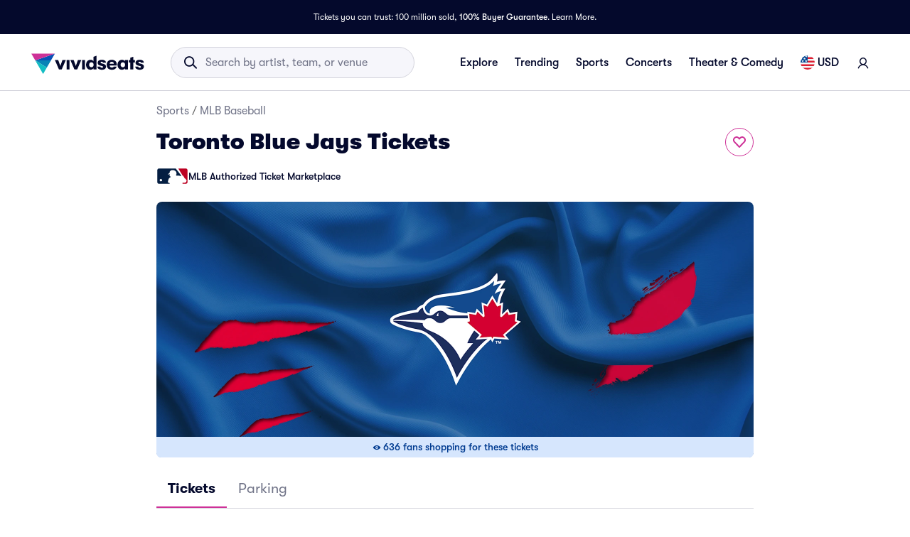

--- FILE ---
content_type: application/javascript
request_url: https://www.vividseats.com/athena-assets/1f381562/prod/next-assets/_next/static/chunks/pages/%5Bslug%5D/performer/%5Bid%5D-17d698cae1aa379d.js
body_size: 62
content:
(self.webpackChunk_N_E=self.webpackChunk_N_E||[]).push([[6854],{47841:(_,e,u)=>{(window.__NEXT_P=window.__NEXT_P||[]).push(["/[slug]/performer/[id]",function(){return u(78430)}])},78430:(_,e,u)=>{"use strict";u.r(e),u.d(e,{__N_SSP:()=>s,default:()=>r.A});var r=u(83144),s=!0}},_=>{_.O(0,[2964,8519,5978,1268,7011,1586,8679,1100,7822,4859,5154,3882,4914,6870,328,8825,2921,636,6593,8792],()=>_(_.s=47841)),_N_E=_.O()}]);
//# sourceMappingURL=[id]-17d698cae1aa379d.js.map

--- FILE ---
content_type: application/javascript
request_url: https://www.vividseats.com/athena-assets/1f381562/prod/next-assets/_next/static/chunks/5978-4137c8a8f07879d7.js
body_size: 2079
content:
"use strict";(self.webpackChunk_N_E=self.webpackChunk_N_E||[]).push([[5978],{26508:(o,e,r)=>{r.d(e,{A:()=>u});var l=r(67684),t=r(62701),n=r(65699),i=r(98282),a=r(69425),s=r(56962),c=r(43608);let u=function(o){var e,r=o.elementType,u=o.externalSlotProps,f=o.ownerState,d=o.skipResolvingSlotProps,v=(0,n._)(o,["elementType","externalSlotProps","ownerState","skipResolvingSlotProps"]),m=void 0!==d&&d?{}:(0,c.A)(u,f),p=(0,s.A)((0,t._)((0,l._)({},v),{externalSlotProps:m})),S=p.props,y=p.internalRef,h=(0,i.A)(y,null==m?void 0:m.ref,null==(e=o.additionalProps)?void 0:e.ref);return(0,a.A)(r,(0,t._)((0,l._)({},S),{ref:h}),f)}},43608:(o,e,r)=>{r.d(e,{A:()=>l});let l=function(o,e,r){return"function"==typeof o?o(e,r):o}},56962:(o,e,r)=>{r.d(e,{A:()=>a});var l=r(67684),t=r(69241),n=r(80286);let i=function(o){if(void 0===o)return{};var e={};return Object.keys(o).filter(function(e){return!(e.match(/^on[A-Z]/)&&"function"==typeof o[e])}).forEach(function(r){e[r]=o[r]}),e},a=function(o){var e=o.getSlotProps,r=o.additionalProps,a=o.externalSlotProps,s=o.externalForwardedProps,c=o.className;if(!e){var u=(0,t.A)(null==r?void 0:r.className,c,null==s?void 0:s.className,null==a?void 0:a.className),f=(0,l._)({},null==r?void 0:r.style,null==s?void 0:s.style,null==a?void 0:a.style),d=(0,l._)({},r,s,a);return u.length>0&&(d.className=u),Object.keys(f).length>0&&(d.style=f),{props:d,internalRef:void 0}}var v=(0,n.A)((0,l._)({},s,a)),m=i(a),p=i(s),S=e(v),y=(0,t.A)(null==S?void 0:S.className,null==r?void 0:r.className,c,null==s?void 0:s.className,null==a?void 0:a.className),h=(0,l._)({},null==S?void 0:S.style,null==r?void 0:r.style,null==s?void 0:s.style,null==a?void 0:a.style),_=(0,l._)({},S,r,p,m);return y.length>0&&(_.className=y),Object.keys(h).length>0&&(_.style=h),{props:_,internalRef:S.ref}}},60699:(o,e,r)=>{r.d(e,{A:()=>g});var l=r(67684),t=r(62701),n=r(14232),i=r(65699),a=r(20294),s=r(85993),c=r(69241),u=r(46834),f=r(29548),d=r(69844),v=r(99087),m=r(83957),p=r(36960),S=r(93156);function y(o){return(0,S.Ay)("MuiSvgIcon",o)}(0,p.A)("MuiSvgIcon",["root","colorPrimary","colorSecondary","colorAction","colorError","colorDisabled","fontSizeInherit","fontSizeSmall","fontSizeMedium","fontSizeLarge"]);var h=r(37876),_=function(o){var e=o.color,r=o.fontSize,l=o.classes,t={root:["root","inherit"!==e&&"color".concat((0,f.A)(e)),"fontSize".concat((0,f.A)(r))]};return(0,u.A)(t,y,l)},A=(0,d.Ay)("svg",{name:"MuiSvgIcon",slot:"Root",overridesResolver:function(o,e){var r=o.ownerState;return[e.root,"inherit"!==r.color&&e["color".concat((0,f.A)(r.color))],e["fontSize".concat((0,f.A)(r.fontSize))]]}})((0,v.A)(function(o){var e,r,l,t,n,i,c,u,f,d,v,m,p,S,y,h,_,A,b=o.theme;return{userSelect:"none",width:"1em",height:"1em",display:"inline-block",flexShrink:0,transition:null==(t=b.transitions)||null==(l=t.create)?void 0:l.call(t,"fill",{duration:null==(r=(null!=(y=b.vars)?y:b).transitions)||null==(e=r.duration)?void 0:e.shorter}),variants:[{props:function(o){return!o.hasSvgAsChild},style:{fill:"currentColor"}},{props:{fontSize:"inherit"},style:{fontSize:"inherit"}},{props:{fontSize:"small"},style:{fontSize:(null==(i=b.typography)||null==(n=i.pxToRem)?void 0:n.call(i,20))||"1.25rem"}},{props:{fontSize:"medium"},style:{fontSize:(null==(u=b.typography)||null==(c=u.pxToRem)?void 0:c.call(u,24))||"1.5rem"}},{props:{fontSize:"large"},style:{fontSize:(null==(d=b.typography)||null==(f=d.pxToRem)?void 0:f.call(d,35))||"2.1875rem"}}].concat((0,s._)(Object.entries((null!=(h=b.vars)?h:b).palette).filter(function(o){var e=(0,a._)(o,2)[1];return e&&e.main}).map(function(o){var e,r,l,t=(0,a._)(o,1)[0];return{props:{color:t},style:{color:null==(r=(null!=(l=b.vars)?l:b).palette)||null==(e=r[t])?void 0:e.main}}})),[{props:{color:"action"},style:{color:null==(m=(null!=(_=b.vars)?_:b).palette)||null==(v=m.action)?void 0:v.active}},{props:{color:"disabled"},style:{color:null==(S=(null!=(A=b.vars)?A:b).palette)||null==(p=S.action)?void 0:p.disabled}},{props:{color:"inherit"},style:{color:void 0}}])}})),b=n.forwardRef(function(o,e){var r=(0,m.b)({props:o,name:"MuiSvgIcon"}),a=r.children,s=r.className,u=r.color,f=r.component,d=void 0===f?"svg":f,v=r.fontSize,p=r.htmlColor,S=r.inheritViewBox,y=void 0!==S&&S,b=r.titleAccess,g=r.viewBox,z=void 0===g?"0 0 24 24":g,x=(0,i._)(r,["children","className","color","component","fontSize","htmlColor","inheritViewBox","titleAccess","viewBox"]),w=n.isValidElement(a)&&"svg"===a.type,N=(0,t._)((0,l._)({},r),{color:void 0===u?"inherit":u,component:d,fontSize:void 0===v?"medium":v,instanceFontSize:o.fontSize,inheritViewBox:y,viewBox:z,hasSvgAsChild:w}),k={};y||(k.viewBox=z);var R=_(N);return(0,h.jsxs)(A,(0,t._)((0,l._)({as:d,className:(0,c.A)(R.root,s),focusable:"false",color:p,"aria-hidden":!b||void 0,role:b?"img":void 0,ref:e},k,x,w&&a.props),{ownerState:N,children:[w?a.props.children:a,b?(0,h.jsx)("title",{children:b}):null]}))});function g(o,e){function r(r,n){return(0,h.jsx)(b,(0,t._)((0,l._)({"data-testid":"".concat(e,"Icon"),ref:n},r),{children:o}))}return r.muiName=b.muiName,n.memo(n.forwardRef(r))}b&&(b.muiName="SvgIcon")},69425:(o,e,r)=>{r.d(e,{A:()=>n});var l=r(67684),t=r(62701);let n=function(o,e,r){return void 0===o||"string"==typeof o?e:(0,t._)((0,l._)({},e),{ownerState:(0,l._)({},e.ownerState,r)})}},70789:(o,e)=>{Symbol.for("react.element"),Symbol.for("react.portal"),Symbol.for("react.fragment"),Symbol.for("react.strict_mode"),Symbol.for("react.profiler"),Symbol.for("react.provider"),Symbol.for("react.context"),Symbol.for("react.server_context"),Symbol.for("react.forward_ref"),Symbol.for("react.suspense"),Symbol.for("react.suspense_list"),Symbol.for("react.memo"),Symbol.for("react.lazy");Symbol.for("react.offscreen");Symbol.for("react.module.reference")},80286:(o,e,r)=>{r.d(e,{A:()=>l});let l=function(o){var e=arguments.length>1&&void 0!==arguments[1]?arguments[1]:[];if(void 0===o)return{};var r={};return Object.keys(o).filter(function(r){return r.match(/^on[A-Z]/)&&"function"==typeof o[r]&&!e.includes(r)}).forEach(function(e){r[e]=o[e]}),r}},97225:(o,e,r)=>{r(70789)}}]);
//# sourceMappingURL=5978-4137c8a8f07879d7.js.map

--- FILE ---
content_type: application/javascript
request_url: https://www.vividseats.com/athena-assets/1f381562/prod/next-assets/_next/static/chunks/pages/sports/%5BsubCategory%5D-b7fd79b851279cbd.js
body_size: 5878
content:
(self.webpackChunk_N_E=self.webpackChunk_N_E||[]).push([[3484],{6493:e=>{e.exports={cardWrapper:"styles_cardWrapper__M7j1z"}},10339:e=>{e.exports={teamsContainer:"styles_teamsContainer__NKBww",teamListGrid:"styles_teamListGrid__HkHBG"}},13462:(e,t,a)=>{"use strict";a.d(t,{A:()=>s});var r=a(67684),i=a(62701),n=a(65699),l=a(37876);a(14232);let s=function(e){var t=e.width,a=e.height,s=e.color,o=(0,n._)(e,["width","height","color"]);return(0,l.jsxs)("svg",(0,i._)((0,r._)({xmlns:"http://www.w3.org/2000/svg",width:void 0===t?"12px":t,height:void 0===a?"12px":a,viewBox:"0 0 12 12",fill:"none"},o),{children:[(0,l.jsx)("g",{clipPath:"url(#clip0_15415_16169)",children:(0,l.jsx)("path",{d:"M5.80083 0.595354C5.48443 0.672698 5.18208 0.764104 4.89614 0.869573C3.34927 1.44379 2.26646 2.42817 1.54693 3.60004C1.12036 4.29848 0.822706 5.0602 0.630519 5.83598L6.19927 11.4047C6.51568 11.3274 6.81802 11.236 7.10396 11.1305C8.65083 10.5563 9.73364 9.57192 10.4532 8.40004C10.8821 7.7016 11.1774 6.93989 11.3696 6.16645L5.80083 0.595354ZM11.6063 4.81176C11.7493 3.48051 11.6391 2.18207 11.4258 1.14614C11.3625 0.843792 11.1211 0.609417 10.8141 0.557854C9.45005 0.33051 8.23833 0.276604 7.16724 0.372698L11.6063 4.81176ZM4.83052 11.625L0.3938 7.18832C0.250831 8.51957 0.360988 9.81801 0.574269 10.8539C0.63755 11.1563 0.878956 11.3907 1.18599 11.4422C2.55005 11.6696 3.76177 11.7235 4.83286 11.6274L4.83052 11.625ZM6.11021 3.8602C6.25552 3.71489 6.49458 3.71489 6.63989 3.8602L8.13989 5.3602C8.28521 5.50551 8.28521 5.74457 8.13989 5.88989C7.99458 6.0352 7.75552 6.0352 7.61021 5.88989L6.11021 4.38989C5.96489 4.24457 5.96489 4.00551 6.11021 3.8602ZM4.98521 4.9852C5.13052 4.83989 5.36958 4.83989 5.51489 4.9852L7.01489 6.4852C7.16021 6.63051 7.16021 6.86957 7.01489 7.01489C6.86958 7.1602 6.63052 7.1602 6.48521 7.01489L4.98521 5.51489C4.83989 5.36957 4.83989 5.13051 4.98521 4.9852ZM3.86021 6.1102C4.00552 5.96489 4.24458 5.96489 4.38989 6.1102L5.88989 7.6102C6.03521 7.75551 6.03521 7.99457 5.88989 8.13989C5.74458 8.2852 5.50552 8.2852 5.36021 8.13989L3.86021 6.63989C3.71489 6.49457 3.71489 6.25551 3.86021 6.1102Z",fill:void 0===s?"#0A0B09":s})}),(0,l.jsx)("defs",{children:(0,l.jsx)("clipPath",{id:"clip0_15415_16169",children:(0,l.jsx)("rect",{width:"12",height:"12",fill:"white"})})})]}))}},30782:(e,t,a)=>{"use strict";a.d(t,{A:()=>d});var r=a(37876);a(14232);var i=a(37269),n=a(48230),l=a.n(n),s=a(29322),o=a(69416);let d=function(e){var t=e.title,a=e.links;return(0,r.jsxs)(s.A,{"data-testid":"link-widget",children:[(0,r.jsx)(s.A,{marginBottom:1.5,children:(0,r.jsx)(o.A,{variant:"title-sm",children:t})}),(0,r.jsx)(o.A,{variant:"stepLabel",as:"div",children:a.map(function(e,t){var a=e.url,n=e.label;return(0,r.jsx)(s.A,{"data-testid":"widget-link",marginBottom:1.5,children:(0,r.jsx)(i.Link,{LinkComponent:l(),align:"left",importance:"text",size:"base",href:a,block:!0,inherit:!0,legacyBehavior:!0,muted:!0,children:n})},t)})})]})}},35935:(e,t,a)=>{"use strict";function r(e){var t=arguments.length>1&&void 0!==arguments[1]?arguments[1]:"",a=[],r=!0,i=!1,n=void 0;try{for(var l,s=e[Symbol.iterator]();!(r=(l=s.next()).done);r=!0){var o=l.value,d=o.id,u=o.name,c=o.webPath,m=o.organicUrl,p=c||m;p&&a.push({id:d,name:"".concat(u).concat(t),url:p})}}catch(e){i=!0,n=e}finally{try{r||null==s.return||s.return()}finally{if(i)throw n}}return a.sort(function(e,t){return e.name.toLowerCase().localeCompare(t.name.toLowerCase())}),a}function i(e){return e.map(function(e){return{url:e.url||"",label:e.name}})}a.d(t,{r:()=>r,y:()=>i})},45017:e=>{e.exports={cardsContainer:"styles_cardsContainer__isbGX"}},45996:e=>{e.exports={topTicketsContainer:"styles_topTicketsContainer__mPWTN",cardsContainer:"styles_cardsContainer__nR8Xp"}},47474:(e,t,a)=>{"use strict";a.d(t,{A:()=>r.A});var r=a(98069)},54640:e=>{e.exports={carouselWrapper:"styles_carouselWrapper__Hr_Pb"}},61380:e=>{e.exports={majorLeagueContentContainer:"styles_majorLeagueContentContainer__ck_Te"}},68695:(e,t,a)=>{"use strict";a.d(t,{A:()=>m});var r=a(37876),i=a(14232),n=a(25176),l=a(78579),s=a(7348),o=a(17558),d=a(50821),u=a(6493),c=a.n(u);let m=function(e){var t,a,u,m,p,g,v=e.carouselWidth,C=e.subCategoryData,x=(0,i.useContext)(l.Ay).selectors.subCategory,h=(0,i.useContext)(n.Ay),b=null==h||null==(t=h.selectors)?void 0:t[1],y=C?"desktopImageUrl"in C?C:null:x,f="entityId"in(C||{})?C:null,_=null!=(p=null!=(m=null==y?void 0:y.desktopImageUrl)?m:(null==f?void 0:f.entityId)&&(null==b||null==(a=b[f.entityId])?void 0:a.desktop))?p:(null==f?void 0:f.entityId)&&(null==b||null==(u=b[f.entityId])?void 0:u.mobile),j=(0,d.C$)();return y||f?(0,r.jsx)("div",{className:c().cardWrapper,children:(0,r.jsx)(s.A,{aspectRatio:o.g.Landscape,title:null!=(g=null==y?void 0:y.name)?g:(null==f?void 0:f.label)||"",isOverlay:!0,isSmall:!0,img:{src:_||"",alt:""},href:(null==y?void 0:y.webPath)||(null==f?void 0:f.url),dataTestId:"genre-carousel-item-".concat((null==y?void 0:y.name)||(null==f?void 0:f.label)),width:j?v?j?.47*v:.49*v:175:196,height:j?100:void 0})}):null}},75709:(e,t,a)=>{"use strict";a.r(t),a.d(t,{__N_SSP:()=>ed,default:()=>eo});var r=a(67684),i=a(37876),n=a(14232),l=a(62701),s=a(65699),o=a(85993),d=a(22757),u=a(29732),c=a(4607),m=[{url:"/sports/boxing-fighting",label:"Boxing and Fighting"},{url:"/championship-game-tickets--sports-nfl-football/custom/207",label:"Championship Games"},{url:"/ncaaf",label:"College Football"},{url:"/sports/extreme-sports",label:"Extreme Sports"},{url:"/sports/horse-racing",label:"Horse Racing"},{url:"/mlb-baseball",label:"MLB Baseball"},{url:"/nascar-racing",label:"NASCAR"},{url:"/nba-basketball",label:"NBA Basketball"},{url:"/ncaab",label:"NCAA Basketball"},{url:"/nfl",label:"NFL Football"},{url:"/nhl-hockey",label:"NHL Hockey"},{url:"/pga-golf",label:"PGA Golf"},{url:"/sports/soccer",label:"Soccer"},{url:"/sports/tennis",label:"Tennis"},{url:"/wwe",label:"WWE"}],p=a(68924),g=a(96625),v=a(97863),C=a(47474),x=a(78123),h=a(51320),b=a(30782),y=a(87854);function f(e){var t=e.split(/[?#]/)[0];return/^\//.test(t)&&(t=t.substring(1)),/\/$/.test(t)&&(t=t.slice(0,-1)),t.toLowerCase()}let _=function(e){var t=e.title,a=e.links,r=(0,n.useContext)(y.Ay).selectors.subCategoryParams.webPath,l=(0,n.useMemo)(function(){return function(e){var t=e.allLinks,a=e.excludedUrl;if(!a)return t;var r=f(a);return t.filter(function(e){return f(e.url)!==r})}({allLinks:a,excludedUrl:r})},[a,r]);return(0,i.jsx)(b.A,{title:t,links:l})};var j=a(3812),A=a(14616),L=a(62276),k=a(37712),P=a(20565),I=a(28637),w=a(13633),N=a(29814),B=a(29322),S=a(69416),T=a(19260),D=a(50767),M=a(90536),W=a(47587),E=a(87249),F=a(26819),R=a(45996),O=a.n(R);let G=function(e){var t=e.performersDataByLinkGroup||{},a=t.title,r=t.links,n=(0,F.D)().WSUSER_ID;return(0,i.jsxs)("div",{className:O().topTicketsContainer,children:[(0,i.jsx)(S.o,{variant:"title-md",children:a}),(0,i.jsx)("div",{className:O().cardsContainer,children:null==r?void 0:r.map(function(e){var t=e.id,a=e.label,r=e.url,l=e.totalGames,s=(0,W.yn)(r,n);return(0,i.jsx)(E.A,{name:a,webPath:s,productionCount:null!=l?l:0,id:t},t)})})]})};var Y=a(45017),Z=a.n(Y);let U=function(e){var t=e.title,a=e.links;return(0,i.jsxs)(B.A,{"data-testid":"cms-link-groups-container",children:[(0,i.jsx)(B.A,{marginBottom:2.5,children:(0,i.jsx)(S.o,{variant:"title-md",children:t})}),(0,i.jsx)(B.A,{className:Z().cardsContainer,children:(void 0===a?[]:a).map(function(e){return(0,i.jsx)(E.A,{name:e.label,webPath:e.url||void 0,productionCount:e.totalGames},e.url)})})]})};var H=a(68695),K=a(25176),X=a(60999),z=a(50821),$=a(54640),J=a.n($);let q=function(e){var t=e.initialLeaguesCarouselData,a=e.subCategoryId,r=(0,n.useRef)(null),l=a===A.xWY.SOCCER,s=(0,z.eO)();if(!t)return null;var d=t.map(function(e){return(0,i.jsx)(H.A,{carouselWidth:0,subCategoryData:e},e.id)});return(0,i.jsx)("div",{className:J().carouselWrapper,ref:r,children:(0,i.jsx)(K.DZ,{initialParams:{resource:"PERFORMER",resourceId:null==t?void 0:t.reduce(function(e,t){return"entityId"in t&&t.entityId?(0,o._)(e).concat([t.entityId]):e},[])},children:(0,i.jsx)(X.A,{title:l?"Browse by Leagues & Tournaments":"Browse by League",items:d,rowAmount:l?2:1,dataTestId:"league-carousel",verticalAlignment:"flex-start",gap:".25rem",initialVisibleItemCount:5,fitToCarousel:s})})})};var V=a(88216),Q=a(58004),ee=a(61380),et=a.n(ee),ea=a(67);let er=function(e){var t=e.initialSubCategory,a=e.initialAllProductionListParams,b=e.initialAllProductionListData,y=e.initialRegionalPerformerParams,f=e.initialRegionalPerformerData,W=e.performersDataByLinkGroups,E=e.initialLeagueStandingsParams,F=e.initialLeagueStandingsData,R=e.initialLeaguesCarouselData,O=e.initialPopularPerformersData,Y=e.initialSpecialCarouselsData,Z=e.initialSoccerLeaguesAndTournamentsData,H=(0,T.q1)(),K=(0,c.A)(),X=a.subCategoryId?Number(a.subCategoryId):void 0,z=(null==t?void 0:t.categoryId)?Number(t.categoryId):void 0,$=(0,D.K)(z,X),J=Q.aF.includes((null==t?void 0:t.id)||NaN),ee=Q.z3.includes((null==t?void 0:t.id)||NaN),er=(null==t?void 0:t.id)===A.xWY.SOCCER,ei=(0,n.useMemo)(function(){if(!(0,D.K)(A.obw.SPORTS,null==t?void 0:t.id)&&!J&&!ee)return null;var e=(null==t?void 0:t.name)?(0,ea.Rx)(t,er,K):"Upcoming Schedule";return(0,i.jsx)(B.A,{marginBottom:2,children:(0,i.jsx)(k.l1,{initialParams:(0,l._)((0,r._)({},a),{latLong:H}),initialProps:b?{data:b}:void 0,filterMappers:P.mh.subCategoryPage,analyticsSubIds:[N.t5.MainProductionList],children:(0,i.jsxs)(u.k7,{initialParams:(0,l._)((0,r._)({},a),{latLong:H,includeIpAddress:!0}),children:[(J||ee)&&(0,i.jsxs)(i.Fragment,{children:[(0,i.jsx)(ea.Zv,{specialCarouselsData:Y}),(0,i.jsx)(p.A,{initialPopularPerformersData:O,title:er?"Popular Teams and Tournaments":"Top Selling",isSubCategory:!0}),(0,i.jsx)(j.A,{marginBottom:2})]}),(0,i.jsx)(I.RL,{initialParams:(0,l._)((0,r._)({},y),{categoryId:null==t?void 0:t.categoryId,subCategoryId:null==t?void 0:t.id,latLong:H,radius:A.pAZ}),initialProps:f?{data:f}:void 0,children:(0,i.jsx)(L.Fy,{initialParams:E,initialProps:F?{data:F}:void 0,children:(0,i.jsx)(g.A,{title:e,categoryId:null==a?void 0:a.categoryId,subCategoryId:X})})}),(0,o._)(V.M).concat([A.xWY.SOCCER]).includes(X||NaN)&&z&&(0,i.jsx)(q,{initialLeaguesCarouselData:R||Z,subCategoryId:X})]})})})},[t,J,ee,er,K,a,H,b,y,f,E,F,Y,O,X,z,R,Z]),en=(0,n.useMemo)(function(){var e=$?(0,i.jsxs)(B.A,{marginBottom:2,children:[(0,i.jsxs)(B.A,{className:et().majorLeagueContentContainer,"data-testid":"featured-links",children:[(0,i.jsx)(M.A,{linkGroupPerformerData:W[1],subCategoryId:X,teamMap:Q.LD}),(0,i.jsx)(G,{performersDataByLinkGroup:W[0]})]}),(0,i.jsx)(v.A,{applyDefaultMargin:!0})]}):J?(0,i.jsxs)(i.Fragment,{children:[(0,i.jsx)(w.T,{initialParams:{categoryId:A.obw.SPORTS,subCategoryId:X,pageSize:100},children:(0,i.jsx)(h.A,{})}),(0,i.jsx)(v.A,{applyDefaultMargin:!0})]}):(0,i.jsx)(i.Fragment,{children:(0,i.jsxs)("div",{"data-testid":"featured-events",children:[X===A.xWY.NCAA_FOOTBALL&&(0,i.jsx)("div",{style:{paddingBottom:"1rem"},children:(0,i.jsx)(S.o,{variant:"title-md",children:"College Football Teams"})}),W.map(function(e,a){var n=e.title,l=e.links,o=W.length>1?n:"Featured Events",d=l.filter(function(e){return e.url!=="".concat(null==t?void 0:t.webPath,"/")}).map(function(e){var t=e.label,a=(0,s._)(e,["label"]);return(0,r._)({name:t},a)});return n.includes("Teams")||X===A.xWY.NCAA_FOOTBALL&&a!==W.length-1?Q.EI.includes(X||NaN)?null:(0,i.jsx)(B.A,{marginBottom:4.5,"data-testid":"sorted-links__container",children:(0,i.jsx)(M.A,{linkGroupPerformerData:{title:n,links:l},subCategoryId:X,teamMap:Q.LD})},n):(0,i.jsx)(B.A,{marginBottom:4.5,"data-testid":"sorted-links__container",children:ee?(0,i.jsx)(U,{title:n,links:l}):(0,i.jsx)(C.A,{title:o,variant:"LinkBank",links:d})},n)}),(0,i.jsx)(v.A,{applyDefaultMargin:!0})]})});return(0,i.jsxs)(i.Fragment,{children:[e,(0,i.jsx)(B.A,{marginTop:5,"data-testid":"cms-content",children:(0,i.jsx)(x.A,{})})]})},[$,W,X,J,ee,null==t?void 0:t.webPath]),el=(0,n.useMemo)(function(){return $||J||ee?null:(0,i.jsx)(B.A,{"data-testid":"other-sports-categories",children:(0,i.jsx)(_,{title:"Other Sports Categories",links:m})})},[$,J,ee]);return(0,i.jsx)(d.A,{topContent:ei,mainContent:en,rightRailContent:el})};var ei=a(10277),en=a(51791),el=a(57649),es=function(e){var t=e.initialSubCategoryParams,a=e.initialSubCategory,n=e.initialSubCategoryPerformersParams;return(0,i.jsx)(en.y,{initialProps:{id:A.XAT[t.categoryId],pageType:A.L8n[t.categoryId]},children:(0,i.jsx)(el.W2,{initialParams:n,children:(0,i.jsx)(y.E$,{initialParams:t,initialProps:a?{data:a}:void 0,children:(0,i.jsx)(er,(0,r._)({},e))})})})};es.displayName="SportsSubCategoryPage",(0,ei.dP)(A.obw.SPORTS);let eo=es;var ed=!0},90536:(e,t,a)=>{"use strict";a.d(t,{A:()=>L});var r,i=a(37876),n=a(14232),l=a(73808),s=a(14616),o=a(25176),d=a(69416),u=a(45526),c=a(48230),m=a.n(c),p=a(71192),g=a(29322),v=a(23592),C=a(55098),x=a(17484),h=a(13462),b=a(94791),y=a.n(b),f=(r={},(0,u._)(r,s.xWY.NFL_FOOTBALL,h.A),(0,u._)(r,s.xWY.NHL_HOCKEY,C.A),(0,u._)(r,s.xWY.NBA_BASKETBALL,v.A),(0,u._)(r,s.xWY.MLS_SOCCER,x.A),(0,u._)(r,s.xWY.SOCCER,x.A),r);let _=function(e){var t=e.title,a=e.url,r=e.primaryColor,n=e.secondaryColor,l=e.subCategoryId,o=e.abbreviation,u=e.performerId,c=e.shouldShowPerformerImage,v=l===s.xWY.MLB_BASEBALL,C=f[l]||null,x="#FFFFFF"===r?n:r;return(0,i.jsx)(m(),{href:a,style:{textDecoration:"none"},className:y().link,"data-testid":"team-link-".concat(u),children:(0,i.jsxs)(g.A,{className:y().linkContainer,children:[v||c?(0,i.jsx)(p.A,{performer:{id:u},isPerformer:!0,isTeamLink:!0}):(0,i.jsxs)(g.A,{className:y().sportsIconContainer,bgcolor:x,"data-testid":"sports-icon-container",children:[C&&(0,i.jsx)(C,{color:x===n?r:n}),(0,i.jsx)(d.o,{variant:"body-bold",color:"white.100","data-testid":"team-abbreviation",children:o})]}),(0,i.jsx)(g.A,{className:y().secondaryContainer,children:(0,i.jsx)(d.o,{variant:"small-bold",color:"gray.600","data-testid":"title",children:t})})]})})};var j=a(10339),A=a.n(j);let L=function(e){var t=e.linkGroupPerformerData,a=e.subCategoryId,r=e.teamMap,u=e.performerId,c=a===s.xWY.MLB_BASEBALL,m=a===s.xWY.NCAA_FOOTBALL,p=u===l.EG,g=u===l.vU,v=(0,n.useMemo)(function(){return null==t?void 0:t.links.map(function(e){return e.entityId})},[t]),C=Math.ceil((null==t?void 0:t.links.length)/3);return a?(0,i.jsx)(o.DZ,{initialParams:{resource:"PERFORMER",resourceId:v},children:(0,i.jsxs)("div",{className:A().teamsContainer,children:[(0,i.jsx)(d.o,{variant:m?"title-sm":"title-md",color:m?"gray.400":void 0,children:null==t?void 0:t.title}),(0,i.jsx)("div",{"data-testid":"featured-events",className:A().teamListGrid,style:{"--num-rows":C},children:null==t?void 0:t.links.map(function(e,t){var n,l,s,o,d,u=e.entityId,m=e.label,C=e.url,x=m.replace(/(baseball|basketball|football|hockey|wrestling|womens volleyball|)$/i,"").trim(),h=v[t],b=null!=(o=null==(n=r[x])?void 0:n.primaryColor)?o:"",y=null!=(d=null==(l=r[x])?void 0:l.secondaryColor)?d:"",f=c?"":null==(s=r[x])?void 0:s.abbreviation;return(0,i.jsx)(_,{url:C,primaryColor:b,secondaryColor:y,title:x,subCategoryId:a,performerId:h,abbreviation:f,shouldShowPerformerImage:c||p||g},u)})})]})}):(0,i.jsx)(i.Fragment,{})}},94791:e=>{e.exports={link:"styles_link__JbbRE",linkContainer:"styles_linkContainer__gU89J",secondaryContainer:"styles_secondaryContainer__uN_5k",sportsIconContainer:"styles_sportsIconContainer__oxKpp"}},95915:(e,t,a)=>{(window.__NEXT_P=window.__NEXT_P||[]).push(["/sports/[subCategory]",function(){return a(75709)}])},98069:(e,t,a)=>{"use strict";a.d(t,{A:()=>s});var r=a(37876);a(14232);var i=a(37269),n=a(30782),l=a(35935);let s=function(e){var t=e.title,a=e.variant,s=e.links,o=void 0===s?[]:s;switch(void 0===a?"LinkBank":a){case"LinkBank":return(0,r.jsx)(i.LinkBank,{title:t,links:o,numberOfColumns:2});case"LinkWidget":var d=(0,l.y)(o);return(0,r.jsx)(n.A,{title:t,links:d})}}}},e=>{e.O(0,[2964,8519,5978,214,1268,5878,6858,4587,6337,6849,8078,6596,8122,3882,4914,6870,2453,1771,328,1366,6477,527,9192,5271,2439,5210,636,6593,8792],()=>e(e.s=95915)),_N_E=e.O()}]);
//# sourceMappingURL=[subCategory]-b7fd79b851279cbd.js.map

--- FILE ---
content_type: application/javascript
request_url: https://www.vividseats.com/athena-assets/1f381562/prod/next-assets/_next/static/chunks/pages/sports-ddae00217ff4e1a9.js
body_size: 12157
content:
(self.webpackChunk_N_E=self.webpackChunk_N_E||[]).push([[9841],{3505:e=>{e.exports={filterBarContainer:"styles_filterBarContainer__fX2ya",isSticky:"styles_isSticky__XlGIf",resetButton:"styles_resetButton___8DAd",divider:"styles_divider__cqWIb"}},5427:(e,t,a)=>{(window.__NEXT_P=window.__NEXT_P||[]).push(["/sports",function(){return a(54313)}])},6493:e=>{e.exports={cardWrapper:"styles_cardWrapper__M7j1z"}},8296:e=>{e.exports={moreEventsLink:"styles_moreEventsLink__ynlQh"}},8673:(e,t,a)=>{"use strict";a.d(t,{A:()=>c});var r=a(37876),n=a(14232),i=a(44110),s=a(14616),o=a(51763),l=a(79988);let c=function(e){var t=e.categoryId,a=(0,n.useContext)(o.Ay).selectors.params;return(0,r.jsx)(l.W6,{initialParams:{latLong:a.latLong,radius:a.radius,categoryId:t,sortBy:s.YUc},children:(0,r.jsx)(i.A,{})})}},10324:(e,t,a)=>{"use strict";a.d(t,{Ay:()=>r.Ay});var r=a(42590)},17005:e=>{e.exports={locationFilter:"styles_locationFilter__lS1vs",locationDisplay:"styles_locationDisplay__eW7eN",locationDropdown:"styles_locationDropdown__vutEL",locationIcon:"styles_locationIcon__zM7Xc"}},17101:(e,t,a)=>{"use strict";a.d(t,{A:()=>I});var r=a(20294),n=a(37876),i=a(14232),s=a(37269),o=a(15039),l=a.n(o),c=a(4917),u=a.n(c),d=a(86677),p=a(29322),m=a(69416),v=a(66112),g=a(66549),h=a(95790),f=a(47302),y=a.n(f),x=function(e){var t=e.isShowing,a=e.onSelect,r=e.onReset,o=e.onInput,c=e.onFocus,d=e.results,g=e.modalContainerClassName,h=(0,i.useRef)(null),f=(0,i.useRef)(null),x=(0,v.c)(),b=l()(y().currentLocation,y().searchEntry);(0,i.useEffect)(function(){if(t){var e;null==(e=f.current)||e.focus()}},[t]);var A=(0,i.useCallback)(function(e){o&&u()(function(e){o(e)},250)(e)},[o]);return t?(0,n.jsxs)(p.A,{className:l()(y().modalContainer,g?y()[g]:null),"data-testid":"location-filter-modal",ref:h,children:[(0,n.jsxs)("div",{className:y().innerContainer,children:[(0,n.jsx)(s.Icon,{className:y().searchIcon,size:"md",type:"search"}),(0,n.jsx)("input",{className:y().searchInput,"data-testid":"location-filter-search",onChange:function(e){A(e.target.value)},onClickCapture:c,placeholder:x("Search by city or ZIP"),ref:f})]}),(0,n.jsxs)("div",{className:y().resultsContainer,children:[(0,n.jsxs)(p.A,{className:b,"data-testid":"current-location-result",onClick:r,children:[(0,n.jsx)(s.Icon,{className:y().currentLocationIcon,size:"md",type:"location"}),(0,n.jsx)(m.A,{variant:"body-regular",children:x("Current Location")})]}),d.map(function(e){return(0,n.jsx)(p.A,{className:y().searchEntry,"data-testid":"location-filter-result",onClick:function(){return null==a?void 0:a(e)},children:(0,n.jsx)(m.A,{variant:"body-regular",children:e.name})},e.placeId)})]})]}):null};let b=function(e){var t=e.isShowing,a=e.pageType,s=e.onSelect,o=e.onReset,l=e.modalContainerClassName,c=(0,r._)((0,i.useTransition)(),2),u=(c[0],c[1]),p=(0,i.useContext)(h.Ay),m=p.selectors,v=m.token,f=m.query,y=m.results,b=p.dispatch,A=b.setQuery,_=b.selectResult,P=b.setCurrentLocation;(0,i.useEffect)(function(){t||A("")},[t,A]),(0,i.useEffect)(function(){t&&(0,g.SD)({event_type:"toggle",page_type:a})},[t,a]);var C=(0,i.useCallback)(function(e){f||(0,g.SD)({event_type:"type",page_type:a});var t=e.trim();(d.RV.test(t)||d.xm.test(t))&&A(t)},[f,A,a]),j=(0,i.useCallback)(function(e){u(function(){_(e.placeId),(0,g.SD)({event_type:"select",page_type:a,search_term:e.name}),null==s||s(e,v)})},[_,v,s,a,u]),I=(0,i.useCallback)(function(){u(function(){P(),(0,g.SD)({event_type:"reset",page_type:a}),null==o||o()})},[P,a,o,u]);return(0,n.jsx)(x,{isShowing:t,onSelect:j,onReset:I,onInput:C,onFocus:function(){return(0,g.SD)({event_type:"focus",page_type:a})},results:y,modalContainerClassName:l})};var A=a(19260),_=a(18233),P=a(28629),C=a(17005),j=a.n(C);let I=function(e){var t=e.pageType,a=void 0===t?_.g6.Home:t,o=e.overrideCity,l=e.isButtonVariant,c=void 0!==l&&l,u=e.showCityState,d=(0,r._)((0,i.useState)(!1),2),m=d[0],v=d[1],g=(0,A.jt)(),f=(0,A.Nj)(),y=(0,r._)((0,A.r4)(),1)[0],x=(0,i.useRef)(null),C=(0,i.useCallback)(function(){return v(!1)},[]);(0,i.useEffect)(function(){var e=function(e){x.current&&!x.current.contains(e.target)&&C()};return document.addEventListener("click",e),function(){return document.removeEventListener("click",e)}},[C]);var I=g;if(!y&&o?I=o:(void 0===u||u)&&f&&(I=f),!I)return null;var k=a===_.g6.Home?"xl":"md";return(0,n.jsxs)("div",{className:j().locationFilter,ref:x,children:[c?(0,n.jsx)(P.A,{leftIcon:(0,n.jsx)(s.Icon,{className:j().locationIcon,size:"sm",type:"location"}),active:m,onClick:function(){return v(function(e){return!e})},label:I}):(0,n.jsxs)(p.A,{className:j().locationDisplay,"data-testid":"location-filter-toggle",onClickCapture:function(){return v(function(e){return!e})},children:[(0,n.jsx)("span",{children:I}),(0,n.jsx)(s.Icon,{className:j().locationDropdown,size:k,type:"dropdown"})]}),(0,n.jsx)(h.x,{children:(0,n.jsx)(b,{isShowing:m,pageType:a,onSelect:C,onReset:C,modalContainerClassName:c?"buttonVariantSearchBar":void 0})})]})}},20073:(e,t,a)=>{"use strict";a.d(t,{Ay:()=>g,e_:()=>m,hQ:()=>v});var r=a(16927),n=a(65699),i=a(4902),s=a(37876),o=a(14232),l=a(97211),c=a(94896),u=(0,o.createContext)({state:{},selectors:{categoryParams:void 0,category:void 0}}),d=u.Provider,p=function(e){var t=e.categoryId,a=(0,n._)(e,["categoryId"]);return{endpoint:"".concat(c.rW,"/").concat(t),params:a}},m=function(e){var t=e.children,a=e.initialParams,r=e.initialProps,n=(0,o.useMemo)(function(){return p(a)},[a]),i=n.endpoint,c=n.params,u=(0,l.IT)({endpoint:i,params:c,initialData:null==r?void 0:r.data}),m=u.fetching,v=u.data,g=u.error,h=(0,o.useMemo)(function(){return{state:{fetching:m,data:v,error:g},selectors:{categoryParams:a,category:v}}},[a,m,v,g]);return(0,s.jsx)(d,{value:h,children:t})},v=function(e,t){return(0,r._)(function(){var a,r,n;return(0,i.YH)(this,function(i){switch(i.label){case 0:return r=(a=p(e)).endpoint,n=a.params,[4,(0,l.v4)(r)(n,t)];case 1:return[2,i.sent()]}})})()};let g=u},22011:(e,t,a)=>{"use strict";a.d(t,{A:()=>C});var r=a(45526),n=a(20294),i=a(37876),s=a(14232),o=a(37269),l=a(15039),c=a.n(l),u=a(89099),d=a(96826),p=a(37712),m=a(29322),v=a(38290),g=a(69416),h=a(66112),f=a(85938),y=a(19260),x=a(50185),b=a(74005),A=a(3505),_=a.n(A),P=function(e,t){var a=e.className,l=e.containerClassName,A=e.children,P=e.isSticky,C=e.withReset,j=e.hideWhenNoResults,I=e.customFilterReset,k=(0,s.useContext)(p.Ay),S=k.dispatch.onFilterResetAction,D=k.selectors,w=D.hasFiltersApplied,L=D.hasFiltersAppliedMatchupPage,N=D.hasFiltersAppliedGeoPage,T=D.productions,E=(0,s.useContext)(d.Ay).selectors.tab,M=(0,h.c)(),B=(0,u.useRouter)().pathname,F=(0,n._)((0,y.ZD)(),1)[0],R=(0,f.Br)(),W=(0,b.e6)(B)?L:(0,b.t0)(B)&&""!==E?N:w;if(!W&&0===T.length&&j)return null;var z=c()(_().filterBarContainer,l,(0,r._)({},_().isSticky,P));return(0,i.jsx)(m.A,{className:a,flexGrow:1,children:F?(0,i.jsxs)("div",{ref:t,className:z,"data-testid":"filter-bar-inner",children:[A,W&&(void 0===C||C)&&(0,i.jsx)(o.ButtonV2,{className:_().resetButton,onClick:function(){I?I():S(),(0,x.sx)("FilterUse","Clear All Filters Button Clicked")},importance:"text","data-testid":"btn-filter-bar-reset",children:(0,i.jsx)(g.A,{variant:"subtitle-md",children:M("Reset")})})]}):(0,i.jsx)("div",{className:z,"data-testid":"filter-bar-inner-loading",children:(0,i.jsx)(v.A,{variant:"rectangular",animation:"wave",width:80,height:"desktop"===R?40:32})})})};P.displayName="FilterBar";let C=(0,s.forwardRef)(P)},28009:(e,t,a)=>{"use strict";a.d(t,{W6:()=>p,Ay:()=>m});var r=a(67684),n=a(20294),i=a(37876),s=a(14232),o=a(97211),l=a(94896),c=(0,a(35881).Mz)([function(e){return e},function(e,t){return t}],function(e,t){var a,r;return t?(null==(a=e.data)?void 0:a.items.filter(function(e){return!e.name.toLowerCase().endsWith("parking")}))||[]:(null==(r=e.data)?void 0:r.items)||[]}),u=(0,s.createContext)(void 0),d=u.Provider,p=function(e){var t=e.children,a=e.initialParams,u=e.initialProps,p=e.initialFetchDisabled,m=e.shouldExcludeParking,v=(0,n._)((0,s.useState)(a),2),g=v[0],h=v[1];(0,s.useEffect)(function(){h(a)},[a]);var f=(0,o.IT)({endpoint:l.jK,params:g,initialFetchDisabled:p,initialData:null==u?void 0:u.data}),y={fetching:f.fetching,data:f.data,error:f.error},x={venues:c(y,m)};return(0,i.jsx)(d,{value:{state:y,selectors:x,dispatch:{updateParams:function(e){h((0,r._)({},g,e))},overrideFilterParams:function(e){h(e)}}},children:t})};let m=u},29732:(e,t,a)=>{"use strict";a.d(t,{Ay:()=>A,hQ:()=>S,k7:()=>k});var r=a(16927),n=a(67684),i=a(62701),s=a(20294),o=a(4902),l=a(37876),c=a(14232),u=a(35881),d=a(97211),p=a(14616),m=a(94896),v=a(54382),g=a(51763),h=a(68261),f=a(12556),y=a(66112),x=a(19260),b=a(78592),A=(0,c.createContext)({totalShowsNearby:0,totalShowsInDrivingDistance:0,isLoading:!0,totalItems:0,dispatch:{updatePage:function(){}}}),_=A.Provider,P=(0,h.R)(function(e){var t,a=e.state;return null==a||null==(t=a.data)?void 0:t.items}),C=(0,u.Mz)([P,function(e){return e}],function(){var e,t,a=arguments.length>0&&void 0!==arguments[0]?arguments[0]:[],r=(arguments.length>1?arguments[1]:void 0).dealsAvailableIds,s={nearbyProductions:[],drivingDistanceProductions:[],totalShowsNearby:0,totalShowsInDrivingDistance:0},o="Show";return(null==a?void 0:a[0])&&(null==(t=a[0].performers.filter(function(e){return!0===e.master})[0])||null==(e=t.category)?void 0:e.id)===p.obw.SPORTS&&(o="Event"),a.forEach(function(e){var t,a,o=(0,i._)((0,n._)({},e),{isLowPricesDealsAvailable:r.includes(e.id)});o.isNearByDistance?(null==(t=s.nearbyProductions)||t.push(o),s.totalShowsNearby+=1):o.isDriveDistance&&(null==(a=s.drivingDistanceProductions)||a.push(o),s.totalShowsInDrivingDistance+=1)}),s.totalShowsNearby>0?s.showCountLabel="".concat(o,"s Near "):s.showCountLabel="No ".concat(o,"s Near "),s.showsWithinDrivingDistanceLabel=s.totalShowsInDrivingDistance>0?"".concat(s.totalShowsInDrivingDistance," ").concat(o).concat(1===s.totalShowsInDrivingDistance?"":"s"," Within 150 Miles of "):"No shows near ",s}),j=(0,u.Mz)([function(e){return e},C],function(e,t){var a=e.productionList,r=e.hasFiltersApplied;return delete t.noProductionsMessage,r||0===a.length&&(t.noProductionsMessage="Bummer, no events happening"),t}),I=(0,u.Mz)([function(e){return e},j],function(e,t){var a,r,s=e.searchEngineMarketingCity;return s?(0,i._)((0,n._)({},t),{showsWithinDrivingDistanceLabel:null==(a=t.showsWithinDrivingDistanceLabel)?void 0:a.replace("You",s),noProductionsMessage:null==(r=t.noProductionsMessage)?void 0:r.replace("You",s)}):t}),k=function(e){var t,a=e.children,r=e.initialParams,o=e.initialFetchDisabled,u=e.initialProps,h=(0,y.c)(),b=(0,s._)((0,c.useState)((null==r?void 0:r.page)||1),2),A=b[0],P=b[1],C=(0,s._)((0,c.useState)((null==u||null==(t=u.data)?void 0:t.total)||0),2),j=C[0],k=C[1],S=(0,g.Gx)(),D=S.state.fetching,w=S.selectors,L=w.productions,N=w.hasFiltersApplied,T=w.filterParams,E=(0,f.A)().dealsAvailableIds,M=(0,c.useContext)(v.Ay).selectors.selectedCurrency,B=(0,x.q1)()||(null==r?void 0:r.latLong),F=(0,d.IT)({endpoint:m.ft,params:(0,i._)((0,n._)({},r,T),{page:A,radius:p.pAZ,currency:M,latLong:B}),initialFetchDisabled:o,initialData:null==u?void 0:u.data}),R=F.data,W=F.fetching,z=!(null==R?void 0:R.items.length),H=(0,d.IT)({endpoint:m.ft,params:(0,i._)((0,n._)({},r,T),{page:A,radius:p.JGM,currency:M,latLong:B}),initialFetchDisabled:o,enabled:z}),O=H.data,G=H.fetching,q=(0,n._)({},O);if(O&&R){var Q=R.items.filter(function(e){return void 0===e.distance||e.distance>p.JGM}).map(function(e){return e.id});q.items=O.items.map(function(e){return(0,i._)((0,n._)({},e),{isDriveDistance:!Q.includes(e.id)})})}var U=I({state:{data:z?O:R},dealsAvailableIds:E,hasFiltersApplied:N,productionList:L,searchEngineMarketingCity:null==r?void 0:r.searchEngineMarketingCity,t:h}),Y=D||G||W,V=W||G,Z=!!(null==u?void 0:u.data);return(0,c.useEffect)(function(){V||k((null==R?void 0:R.total)||(null==O?void 0:O.total)||0)},[R,O]),(0,l.jsx)(_,{value:(0,i._)((0,n._)({},U),{isLoading:Y,isLoadingNearby:V,initialParams:r,totalItems:j,dispatch:{updatePage:function(e){P(e)}},hasInitialData:Z}),children:a})},S=function(e,t){var a=t.performerId,s=t.latLong,l=t.includeIpAddress,c=t.categoryId,u=t.subCategoryId,v=t.page,g=void 0===v?1:v,h=t.pageSize,f=void 0===h?p.G$m:h;return(0,r._)(function(){var t,r,v,h;return(0,o.YH)(this,function(o){switch(o.label){case 0:return t=(0,d.v4)(m.ft,e),r={performerId:a,categoryId:c,subCategoryId:u,radius:p.pAZ,pageSize:f,page:g,latLong:s,includeIpAddress:l},[4,t(r)];case 1:if(0!==(v=o.sent()).items.length)return[3,3];return[4,t((0,i._)((0,n._)({},r),{radius:p.JGM}))];case 2:return h=o.sent(),[2,(0,b.FE)(v,h)];case 3:return[2,v]}})})()}},30782:(e,t,a)=>{"use strict";a.d(t,{A:()=>c});var r=a(37876);a(14232);var n=a(37269),i=a(48230),s=a.n(i),o=a(29322),l=a(69416);let c=function(e){var t=e.title,a=e.links;return(0,r.jsxs)(o.A,{"data-testid":"link-widget",children:[(0,r.jsx)(o.A,{marginBottom:1.5,children:(0,r.jsx)(l.A,{variant:"title-sm",children:t})}),(0,r.jsx)(l.A,{variant:"stepLabel",as:"div",children:a.map(function(e,t){var a=e.url,i=e.label;return(0,r.jsx)(o.A,{"data-testid":"widget-link",marginBottom:1.5,children:(0,r.jsx)(n.Link,{LinkComponent:s(),align:"left",importance:"text",size:"base",href:a,block:!0,inherit:!0,legacyBehavior:!0,muted:!0,children:i})},t)})})]})}},30904:e=>{e.exports={title:"styles_title__6ZVLt"}},31202:(e,t,a)=>{"use strict";a.d(t,{A:()=>l});var r=a(37876),n=a(14232),i=a(47185),s=a(38751),o=a(95114);let l=function(){var e=(0,n.useContext)(s.Ay).selectors.category;return(0,r.jsx)(o.$,{article:null==e?void 0:e.article,children:(0,r.jsx)(i.A,{})})}},31390:(e,t,a)=>{"use strict";a.d(t,{A:()=>l});var r=a(37876),n=a(14232),i=a(57649),s=a(98069),o=a(35935);let l=function(e){var t,a=e.title,l=e.variant,c=void 0===l?"LinkBank":l,u=e.performerNameSuffix,d=void 0===u?"":u,p=(0,n.useContext)(i.Ay).state,m=(0,n.useMemo)(function(){var e,t;return(0,o.r)(null!=(t=null==(e=p.data)?void 0:e.items)?t:[],d)},[null==(t=p.data)?void 0:t.items,d]);return(0,n.useMemo)(function(){return(0,r.jsx)(s.A,{title:a,variant:c,links:m})},[c,a,m])}},34584:(e,t,a)=>{"use strict";a.d(t,{A:()=>c});var r=a(37876);a(14232);var n=a(57649),i=a(15076),s=a(65651),o=a(66112),l=a(68924);let c=function(e){var t=e.initialPopularPerformersParams,a=e.initialPopularPerformersData,c=e.marginBottom,u=void 0===c?1:c,d=e.aboveTheFold,p=e.initialCatalogAssetData,m=(0,o.c)();return(0,r.jsx)(n.W2,{initialParams:t,initialProps:a?{data:a}:void 0,children:(0,r.jsx)(i.Ay.Consumer,{children:function(e){var t=e.state;return(0,r.jsx)(s.A,{marginBottom:u,"data-testid":"sports-popular-wrapper",children:(0,r.jsx)(l.A,{initialPopularPerformersData:t.data||null,title:m("Popular In Sports"),aboveTheFold:d,initialCatalogAssetData:p})})}})})}},35575:e=>{e.exports={popularSportsTicketsWrapper:"styles_popularSportsTicketsWrapper__UnIMs"}},35935:(e,t,a)=>{"use strict";function r(e){var t=arguments.length>1&&void 0!==arguments[1]?arguments[1]:"",a=[],r=!0,n=!1,i=void 0;try{for(var s,o=e[Symbol.iterator]();!(r=(s=o.next()).done);r=!0){var l=s.value,c=l.id,u=l.name,d=l.webPath,p=l.organicUrl,m=d||p;m&&a.push({id:c,name:"".concat(u).concat(t),url:m})}}catch(e){n=!0,i=e}finally{try{r||null==o.return||o.return()}finally{if(n)throw i}}return a.sort(function(e,t){return e.name.toLowerCase().localeCompare(t.name.toLowerCase())}),a}function n(e){return e.map(function(e){return{url:e.url||"",label:e.name}})}a.d(t,{r:()=>r,y:()=>n})},38210:(e,t,a)=>{"use strict";a.d(t,{b:()=>_,d:()=>A});var r=a(16927),n=a(67684),i=a(62701),s=a(85993),o=a(4902),l=a(29732),c=a(78592),u=a(14616),d=a(25176),p=a(20073),m=a(56532),v=a(57649),g=a(37712),h=a(20565),f=a(66349),y=a(49214),x=a(46782),b=function(e){if(e)if("fulfilled"===e.status)return e.value;else{var t,a;console.error(null!=(a=null==(t=e.reason)?void 0:t.message)?a:e.reason);return}},A=function(e){return function(t){return(0,r._)(function(){var a,r,m,A,_,P,C,j,I,k,S,D,w,L,N,T,E,M,B,F,R,W,z,H,O,G;return(0,o.YH)(this,function(o){switch(o.label){case 0:return r=t.query,m=t.res,A=t.req,(_=(0,x.vR)(null==A||null==(a=A.headers)?void 0:a.cookie)).latLong||(P=null==m?void 0:m.getHeader("set-cookie"),_=(0,c.dE)(P)),C=_.latLong,j={categoryId:e},I=null,k=null,S=(0,n._)({categoryId:e,page:1,pageSize:u.kVI,sortBy:u.jdC},(0,f.LL)(r,h.mh.categoryPage)),(D=(0,y.oq)(t,void 0,void 0,"category")).config.enabled&&(S=(0,i._)((0,n._)({},S),{page:D.currentPage,pageSize:D.config.pageSize})),w=null,L={categoryId:e,pageSize:u.ZCA,sortBy:u.a6z},N=null,T={categoryId:e,latLong:C},D.config.enabled&&(T=(0,i._)((0,n._)({},T),{page:D.currentPage,pageSize:D.config.pageSize})),E=null,[4,Promise.allSettled([(0,p.hQ)(j),(0,g.hQ)(t,S),(0,v.hQ)(t,L),(0,l.hQ)(t,T)])];case 1:if("rejected"===(B=(M=o.sent())[0]).status&&(console.error(B.reason.message),[400,404].includes(B.reason.response.status)))return m.writeHead(302,"Not found",{Location:"/404?category=".concat(u.kup[e])}),m.end(),[2,{props:{initialCategoryParams:j,initialCategory:I,initialAllProductionListParams:S,initialAllProductionListData:w,initialPopularPerformersParams:L,initialPopularPerformersData:N,initialFeaturedProductionsParams:T,initialFeaturedProductionsData:E,initialCatalogAssetData:k}}];if(I=null!=(F=b(B))?F:null,w=null!=(R=b(M[1]))?R:null,N=null!=(W=b(M[2]))?W:null,E=null!=(z=b(M[3]))?z:null,!(O=new Set(null!=(H=null==N?void 0:N.items.map(function(e){return e.id}))?H:[])).size)return[3,3];return G={resource:"PERFORMER",resourceId:(0,s._)(O)},[4,(0,d.hQ)(G)];case 2:k=o.sent(),o.label=3;case 3:return[2,{props:{initialCategoryParams:j,initialCategory:I,initialAllProductionListParams:S,initialAllProductionListData:w,initialPopularPerformersParams:L,initialPopularPerformersData:N,initialFeaturedProductionsParams:T,initialFeaturedProductionsData:E,initialCatalogAssetData:k}}]}})})()}},_=function(e,t){if(e){var a=e.name,r=e.webPath,n=e.mobileImageUrl,i=e.desktopImageUrl,s=e.meta,o=s.title,l=s.description,c=s.keywords;return{title:(0,m.k)(o,{category:e})||a,description:(0,m.k)(l,{category:e}),keywords:(0,m.k)(c,{category:e}),url:"".concat(t).concat(r),canonicalEnabled:!0,trailingSlashBehavior:"never",image:n||i}}}},38751:(e,t,a)=>{"use strict";a.d(t,{Ay:()=>r.Ay,e_:()=>r.e_});var r=a(20073)},39368:(e,t,a)=>{"use strict";a.d(t,{A:()=>A});var r=a(37876),n=a(14232),i=a(3635),s=a(37269),o=a(89099),l=a(33869),c=a(38210),u=a(97863),d=a(14616),p=a(38751),m=a(65651),v=a(69416),g=a(87568),h=a(5102),f=a(26819),y=a(18233),x=a(30904),b=a.n(x);let A=(0,i.Fc)(function(e){var t=e.mainContent,a=e.bottomContent,i=e.optimizely,x=(0,n.useContext)(p.Ay),A=x.state.fetching,_=x.selectors,P=_.categoryParams,C=_.category,j=(0,o.useRouter)(),I=(0,f.D)().DOMAIN,k=(0,n.useMemo)(function(){return(0,c.b)(C,I)},[C,I]);return((0,g.b7)(y.g6.Category,{category_id:null==C?void 0:C.id,category:null==C?void 0:C.shortName}),(0,n.useEffect)(function(){null==i||i.track(h._t.categoryPageView)},[i]),A)?null:C?(0,r.jsxs)(l.A,{metadata:k,white:!0,children:[(0,r.jsx)("div",{id:d.EyG.CONTENT}),(0,r.jsx)(s.PageWrapper,{white:!0,children:(0,r.jsxs)(s.PageWrapper,{withGutters:!0,withMobileGutters:!0,white:!0,children:[(0,r.jsx)(m.A,{marginTop:2,marginBottom:2,"data-testid":"title",children:(0,r.jsx)(v.o,{component:"h1",fontWeight:800,className:b().title,children:C.name})}),(0,r.jsx)("div",{"data-testid":"main-content",children:t}),(0,r.jsx)(u.A,{applyDefaultMargin:!0})]})}),(0,r.jsx)(s.PageWrapper,{children:(0,r.jsx)(s.PageWrapper,{withGutters:!0,withMobileGutters:!0,children:(0,r.jsx)("div",{"data-testid":"bottom-content",children:a})})})]}):(j.push("/404?category=".concat(d.kup[P.categoryId])),null)})},42590:(e,t,a)=>{"use strict";a.d(t,{Ay:()=>d,Fe:()=>u});var r=a(37876),n=a(14232),i=a(97211),s=a(94896),o=(0,n.createContext)({state:{},selectors:{matchupPageParams:void 0,matchupPage:void 0}}),l=o.Provider,c=function(e){var t=e.performerOne,a=e.performerTwo;return{endpoint:"".concat(s.a4,"/").concat(t,"/").concat(a),params:{}}},u=function(e){var t=e.children,a=e.initialParams,s=e.initialProps,o=(0,n.useMemo)(function(){return c(a)},[a]),u=o.endpoint,d=o.params,p=(0,i.IT)({endpoint:u,params:d,initialData:null==s?void 0:s.data}),m=p.fetching,v=p.data,g=p.error,h=(0,n.useMemo)(function(){return{state:{fetching:m,data:v,error:g},selectors:{matchupPageParams:a,matchupPage:v}}},[a,m,v,g]);return(0,r.jsx)(l,{value:h,children:t})};let d=o},44110:(e,t,a)=>{"use strict";a.d(t,{A:()=>N});var r=a(37876),n=a(14232),i=a(37269),s=a(15039),o=a.n(s),l=a(47587),c=a(25176),u=a(37712),d=a(89181),p=a(65651),m=a(69416),v=a(26819),g=a(50641),h=a(67684),f=a(62079),y=a(1530),x=a(13330),b=a(69064),A=a(66112),_=a(8296),P=a.n(_);let C=function(e){var t=e.venueId,a=e.webPath,s=(0,n.useContext)(b.Ay).selectors,o=s.productions,l=s.visibleByDefaultProductionsWithFormat,c=(0,A.c)(),u=(0,f.A)(),d=(null==o?void 0:o.length)>3?o.length-3:0,v=l.slice(0,3),g=(0,x.A)(v);return(null==g?void 0:g.length)?(0,r.jsxs)(p.A,{display:"flex",flexDirection:"column","data-testid":"venue-card-productions-".concat(t),children:[g.map(function(e){return(0,r.jsx)(y.A,(0,h._)({hideButton:!0},e),e.id)}),!!d&&(0,r.jsx)(p.A,{display:"flex",flexDirection:"row",justifyContent:"center",marginTop:1,children:(0,r.jsx)(i.Link,{legacyBehavior:!0,href:a,className:P().moreEventsLink,"data-testid":"more-events-link",children:(0,r.jsx)(m.A,{variant:"small-regular",color:u.palette.primary.main,children:c("More Events",{count:d})})})})]}):null};var j=a(77397),I=a.n(j);let k=function(e){var t,a,s,h,f=e.venue,y=f.id,x=f.name,b=f.address1,A=f.city,_=f.state,P=f.webPath,j=(0,n.useContext)(c.Ay).state,k=(0,v.D)(),S=k.CLOUDINARY_ASSET_URL,D=k.CDN_ASSET_URL,w=null==(t=j.data)?void 0:t.items,L=null==w||null==(a=w.find(function(e){return e.id===y}))?void 0:a.images,N=null==L||null==(s=L.find(function(e){return"EXTERNAL"===e.dataModelName}))?void 0:s.path,T=N?(0,g.W)(S,N,40,40):(0,l.jp)((null==L||null==(h=L[0])?void 0:h.path)||"",D,D),E={desktop:40,mobile:40},M=o()(I().imgContainer,I().venueImage);return(0,r.jsx)(i.Link,{"data-testid":"venue-card-".concat(y),className:I().venueLink,legacyBehavior:!0,href:P||"",children:(0,r.jsxs)(p.A,{display:"flex",flexDirection:"column",alignSelf:"flex-start",padding:"1rem",borderRadius:"0.25rem",className:I().venueCard,children:[(0,r.jsxs)(p.A,{display:"flex",flexDirection:"row",alignItems:"center",justifyContent:"space-between",maxWidth:"100%",children:[(0,r.jsxs)(p.A,{display:"flex",flexDirection:"row",gap:"0.5rem",alignItems:"center",flexShrink:1,children:[(0,r.jsx)(p.A,{className:M,children:(0,r.jsx)(i.ExternalOrLazyImage,{className:I().imageItem,externalImage:T,heights:E,widths:E})}),(0,r.jsxs)(p.A,{display:"flex",flexDirection:"column",flexShrink:1,children:[(0,r.jsx)(m.o,{className:I().textTruncate,variant:"small-bold",children:x}),(0,r.jsx)(m.o,{className:I().textTruncate,variant:"caption-regular",color:"gray.400",children:"".concat(b,", ").concat(A,", ").concat(_)})]})]}),(0,r.jsx)(p.A,{className:I().caratIcon,children:(0,r.jsx)(i.Icon,{type:"carat-right",size:"sm"})})]}),(0,r.jsx)(u.l1,{initialParams:{venueId:y},filterMappers:{},children:(0,r.jsx)(d.x,{children:(0,r.jsx)(C,{venueId:y,webPath:P||""})})})]})})};var S=a(14616),D=a(28009),w=a(29322),L=a(60999);let N=function(e){var t=e.title,a=(0,n.useContext)(D.Ay).selectors.venues.filter(function(e){return e.productionCount&&e.productionCount>0}).slice(0,S.oyd),i=(0,n.useMemo)(function(){return a.map(function(e){return(0,r.jsx)(k,{venue:e},e.id)})},[a]),s=a.map(function(e){return e.id});return i.length?(0,r.jsx)(w.A,{marginTop:"2rem",children:(0,r.jsx)(c.DZ,{initialParams:{resource:"VENUE",resourceId:s},children:(0,r.jsx)(L.A,{dataTestId:"category-venue-carousel",title:(0,r.jsx)(m.A,{variant:"title-md",children:void 0===t?"Top Venues":t}),items:i,verticalAlignment:"flex-start",fitToCarousel:!0})})}):null}},47185:(e,t,a)=>{"use strict";a.d(t,{A:()=>c});var r=a(37876),n=a(14232),i=a(37269),s=a(95114),o=a(10),l=(0,n.memo)(function(e){var t=e.article;return(0,r.jsx)(r.Fragment,{children:t&&(0,r.jsx)(i.HTMLToReact,{html:t})})});let c=function(){var e=(0,o.Y)().isEnglish,t=(0,n.useContext)(s.A).selectors.article;return e&&(0,r.jsx)(l,{article:t})}},47302:e=>{e.exports={modalContainer:"styles_modalContainer__0ro4H",buttonVariantSearchBar:"styles_buttonVariantSearchBar__G9PIK",innerContainer:"styles_innerContainer__5tLwx",searchIcon:"styles_searchIcon__T73qG",searchInput:"styles_searchInput__EB_JQ",resultsContainer:"styles_resultsContainer__NLaFA",searchEntry:"styles_searchEntry__lWzcj"}},54313:(e,t,a)=>{"use strict";a.r(t),a.d(t,{__N_SSP:()=>M,default:()=>E});var r=a(67684),n=a(37876),i=a(14232),s=a(62701),o=a(39368),l=a(29732),c=[{url:"/sports/arena-football",label:"Arena Football"},{url:"/sports/baseball",label:"Baseball"},{url:"/sports/basketball",label:"Basketball"},{url:"/sports/boxing-fighting",label:"Boxing and Fighting"},{url:"/sports/extreme-sports",label:"Extreme Sports"},{url:"/sports/football",label:"Football"},{url:"/sports/gymnastics",label:"Gymnastics"},{url:"/sports/hockey",label:"Hockey"},{url:"/sports/horse-racing",label:"Horse Racing"},{url:"/sports/lacrosse",label:"Lacrosse"},{url:"/mlb-baseball",label:"MLB Baseball"},{url:"/sports/motorsports",label:"Motorsports"},{url:"/nascar-racing",label:"NASCAR Racing"},{url:"/nba-basketball",label:"NBA Basketball"},{url:"/ncaab",label:"NCAA Basketball"},{url:"/ncaaf",label:"NCAA Football"},{url:"/ncaa",label:"NCAA Sports"},{url:"/nfl",label:"NFL Football"},{url:"/nhl-hockey",label:"NHL Hockey"}],u=[{url:"/geo/usa/nv/las-vegas/sports",label:"Las Vegas Sports"},{url:"/geo/usa/ca/los-angeles/sports",label:"Los Angeles Sports"},{url:"/geo/usa/il/chicago/sports",label:"Chicago Sports"},{url:"/geo/usa/ny/nyc/sports",label:"New York Sports"},{url:"/geo/usa/ma/boston/sports",label:"Boston Sports"},{url:"/geo/usa/tx/houston/sports",label:"Houston Sports"},{url:"/geo/usa/ga/atlanta/sports",label:"Atlanta Sports"},{url:"/geo/usa/co/denver/sports ",label:"Denver Sports"},{url:"/geo/uk/england/london/sports",label:"London Sports"},{url:"/geo/canada/on/toronto/sports",label:"Toronto Sports"},{url:"/geo/usa/tx/dallas/sports",label:"Dallas Sports"},{url:"/geo/usa/ca/san-francisco/sports ",label:"San Francisco Sports"},{url:"/geo/usa/fl/miami/sports ",label:"Miami Sports"},{url:"/geo",label:"All Geos"}],d=a(31202),p=a(58755),m=a(34584),v=a(57926),g=a(96625),h=a(30782),f=a(31390),y=a(3812),x=a(14616),b=a(57649),A=a(37712),_=a(20565),P=a(93578),C=a(29814),j=a(29322),I=a(19260),k=a(35575),S=a.n(k);let D=function(e){var t=e.initialAllProductionListParams,a=e.initialAllProductionListData,k=e.initialPopularPerformersParams,D=e.initialPopularPerformersData,w=e.initialFeaturedProductionsParams,L=e.initialFeaturedProductionsData,N=e.initialCatalogAssetData,T=(0,I.q1)(),E=null==t?void 0:t.categoryId,M=(0,i.useMemo)(function(){return(0,n.jsx)(j.A,{children:(0,n.jsx)(A.l1,{initialParams:L?(0,s._)((0,r._)({},w),{latLong:T,radius:x.pAZ}):t,initialProps:L?{data:L}:a?{data:a}:void 0,filterMappers:_.mh.categoryPage,analyticsSubIds:[C.t5.MainProductionList],children:(0,n.jsxs)(l.k7,{initialProps:L?{data:L}:void 0,initialParams:(0,s._)((0,r._)({},w),{latLong:T,radius:x.pAZ}),children:[(0,n.jsx)(m.A,{initialPopularPerformersParams:(0,s._)((0,r._)({},k),{latLong:T,radius:x.pAZ}),initialPopularPerformersData:null!=D?D:null,initialCatalogAssetData:null!=N?N:null}),(0,n.jsx)(y.A,{marginBottom:2}),E&&(0,n.jsxs)(n.Fragment,{children:[(0,n.jsx)(g.A,{title:x.SM6[E],categoryId:E}),(0,n.jsx)(P.wH,{initialParams:{categoryId:E},children:(0,n.jsx)(p.A,{categoryId:E})}),(0,n.jsx)(v.A,{categoryId:E})]})]})})})},[L,w,T,t,a,k,D,E,N]),B=(0,i.useMemo)(function(){return(0,n.jsxs)(j.A,{marginTop:5,marginBottom:5,children:[(0,n.jsx)("div",{"data-testid":"cms-content",children:(0,n.jsx)(d.A,{})}),(0,n.jsxs)(j.A,{className:S().popularSportsTicketsWrapper,children:[(0,n.jsx)(j.A,{marginTop:5,"data-testid":"popular-sports-tickets",children:(0,n.jsx)(b.W2,{initialParams:k,initialProps:D?{data:D}:void 0,children:(0,n.jsx)(f.A,{title:"Popular Sports Tickets",variant:"LinkWidget",performerNameSuffix:" Tickets"})})}),(0,n.jsx)(j.A,{marginTop:5,"data-testid":"sports-categories",children:(0,n.jsx)(h.A,{title:"Sports Categories",links:c})}),(0,n.jsx)(j.A,{marginTop:5,"data-testid":"sports-tickets-by-city",children:(0,n.jsx)(h.A,{title:"Sports Tickets by City",links:u})})]})]})},[k,D]);return(0,n.jsx)(o.A,{mainContent:M,bottomContent:B})};var w=a(38210),L=a(51791),N=a(38751),T=function(e){var t=e.initialCategoryParams,a=e.initialCategory;return(0,n.jsx)(L.y,{initialProps:{id:x.XAT[t.categoryId],pageType:x.L8n[t.categoryId]},children:(0,n.jsx)(N.e_,{initialParams:t,initialProps:a?{data:a}:void 0,children:(0,n.jsx)(D,(0,r._)({},e))})})};T.displayName="SportsCategoryPage",(0,w.d)(x.obw.SPORTS);let E=T;var M=!0},55097:(e,t,a)=>{"use strict";a.d(t,{Ay:()=>d,jE:()=>u});var r=a(37876),n=a(14232),i=a(97211),s=a(14616),o=a(94896),l=(0,n.createContext)({state:{},selectors:{geo:void 0,tab:"",categoryId:void 0}}),c=l.Provider,u=function(e){var t=e.children,a=e.initialProps,l=e.initialParams,u=null==a?void 0:a.permalink,d=(0,i.IT)({endpoint:"".concat(o.h3,"/").concat(u),initialData:a,enabled:!!u}),p=d.fetching,m=d.data,v=d.error,g=l.tab,h=(0,n.useMemo)(function(){var e={geo:m,tab:g,categoryId:s.s_C[s.vOw[g]]};return{state:{fetching:p,data:m,error:v},selectors:e}},[m,v,p,g]);return(0,r.jsx)(c,{value:h,children:t})};let d=l},57649:(e,t,a)=>{"use strict";a.d(t,{Ay:()=>r.Ay,W2:()=>r.W2,hQ:()=>r.hQ});var r=a(15076)},57926:(e,t,a)=>{"use strict";a.d(t,{A:()=>r.A});var r=a(8673)},58755:(e,t,a)=>{"use strict";a.d(t,{A:()=>g});var r=a(37876),n=a(14232),i=a(14616),s=a(93578),o=a(87854),l=a(60999),c=a(66112),u=a(50821),d=a(68695),p=a(94573),m=a.n(p),v=a(91273);let g=function(e){var t=e.categoryId,a=(0,c.c)(),p=(0,n.useContext)(s.Ay),g=p.selectors.subCategories,h=p.state.fetching,f=(0,n.useRef)(null),y=t===i.obw.THEATER,x=t===i.obw.SPORTS,b=(0,u.eO)(),A=y&&b,_=null==g?void 0:g.filter(function(e){return"City"!==e.name&&"Parking"!==e.name});if(h||!_||(null==_?void 0:_.length)===0)return null;var P=_.map(function(e){var a=(0,v.b)(e.organicUrl);return(0,r.jsx)(o.E$,{initialParams:{categoryId:t,webPath:a},children:(0,r.jsx)(d.A,{carouselWidth:0})},e.id)});return(0,r.jsx)("div",{className:m().carouselWrapper,ref:f,children:(0,r.jsx)(l.A,{title:a(x?"Browse by Sport":"Browse by Genres"),items:P,rowAmount:A?1:2,dataTestId:"genre-carousel",gap:".25rem",fitToCarousel:b})})}},68695:(e,t,a)=>{"use strict";a.d(t,{A:()=>p});var r=a(37876),n=a(14232),i=a(25176),s=a(78579),o=a(7348),l=a(17558),c=a(50821),u=a(6493),d=a.n(u);let p=function(e){var t,a,u,p,m,v,g=e.carouselWidth,h=e.subCategoryData,f=(0,n.useContext)(s.Ay).selectors.subCategory,y=(0,n.useContext)(i.Ay),x=null==y||null==(t=y.selectors)?void 0:t[1],b=h?"desktopImageUrl"in h?h:null:f,A="entityId"in(h||{})?h:null,_=null!=(m=null!=(p=null==b?void 0:b.desktopImageUrl)?p:(null==A?void 0:A.entityId)&&(null==x||null==(a=x[A.entityId])?void 0:a.desktop))?m:(null==A?void 0:A.entityId)&&(null==x||null==(u=x[A.entityId])?void 0:u.mobile),P=(0,c.C$)();return b||A?(0,r.jsx)("div",{className:d().cardWrapper,children:(0,r.jsx)(o.A,{aspectRatio:l.g.Landscape,title:null!=(v=null==b?void 0:b.name)?v:(null==A?void 0:A.label)||"",isOverlay:!0,isSmall:!0,img:{src:_||"",alt:""},href:(null==b?void 0:b.webPath)||(null==A?void 0:A.url),dataTestId:"genre-carousel-item-".concat((null==b?void 0:b.name)||(null==A?void 0:A.label)),width:P?g?P?.47*g:.49*g:175:196,height:P?100:void 0})}):null}},68924:(e,t,a)=>{"use strict";a.d(t,{A:()=>r.A});var r=a(52136)},77397:e=>{e.exports={venueCard:"styles_venueCard__M_uz9",venueLink:"styles_venueLink__mj5gj",caratIcon:"styles_caratIcon__0dyZE",textTruncate:"styles_textTruncate__8gfhH",imgContainer:"styles_imgContainer__93DCB",venueImage:"styles_venueImage__GNh0T",imageItem:"styles_imageItem__U4eBM"}},78579:(e,t,a)=>{"use strict";a.d(t,{E$:()=>h,Ay:()=>y,hQ:()=>f});var r=a(16927),n=a(65699),i=a(4902),s=a(37876),o=a(14232),l=a(97211),c=a(94896),u=a(35881),d=a(14616),p=(0,u.Mz)(function(e){var t;return null==(t=e.data)?void 0:t.categoryId},function(e){return e?[{url:d.wRH[e],title:d.kup[e]}]:[]}),m=(0,o.createContext)({state:{},selectors:{subCategoryParams:void 0,subCategory:void 0,breadcrumbs:[]}}),v=m.Provider,g=function(e){var t=e.categoryId,a=(0,n._)(e,["categoryId"]);return{endpoint:"".concat(c.rW,"/").concat(t,"/search-subcategory"),params:a}},h=function(e){var t=e.children,a=e.initialParams,r=e.initialProps,n=(0,o.useMemo)(function(){return g(a)},[a]),i=n.endpoint,c=n.params,u=(0,l.IT)({endpoint:i,params:c,initialData:null==r?void 0:r.data}),d=u.fetching,m=u.data,h=u.error,f=(0,o.useMemo)(function(){var e={fetching:d,data:m,error:h},t={subCategoryParams:a,subCategory:e.data,breadcrumbs:p(e)};return{state:e,selectors:t}},[a,d,m,h]);return(0,s.jsx)(v,{value:f,children:t})},f=function(e,t){return(0,r._)(function(){var a,r,n;return(0,i.YH)(this,function(i){switch(i.label){case 0:return r=(a=g(e)).endpoint,n=a.params,[4,(0,l.v4)(r)(n,t)];case 1:return[2,i.sent()]}})})()};let y=m},79988:(e,t,a)=>{"use strict";a.d(t,{W6:()=>r.W6});var r=a(28009)},87854:(e,t,a)=>{"use strict";a.d(t,{Ay:()=>r.Ay,E$:()=>r.E$});var r=a(78579)},91273:(e,t,a)=>{"use strict";function r(e){return"/mls"===e?"/sports/mls":e.includes("theatre")?e.replace("theatre","theater"):e}a.d(t,{b:()=>r})},93271:(e,t,a)=>{"use strict";a.d(t,{mm:()=>f,Ay:()=>x,hQ:()=>y});var r=a(16927),n=a(4902),i=a(37876),s=a(14232),o=a(97211),l=a(14616),c=a(94896),u=a(19260),d=a(35881),p=a(27796),m=(0,d.Mz)([function(e){return e.data},function(e,t){return t}],function(e,t){return(null==e?void 0:e.category)?(0,p.r)(e.category,t):[]}),v=(0,s.createContext)(l.pqY),g=v.Provider,h=function(e){var t=e.id;return{endpoint:"".concat(c.FL,"/").concat(t),params:{}}},f=function(e){var t=e.children,a=e.initialParams,r=e.initialProps,n=(0,u.bw)(),l=(0,s.useMemo)(function(){return h(a)},[a]),c=l.endpoint,d=l.params,p=(0,o.IT)({endpoint:c,params:d,initialData:null==r?void 0:r.data}),v=p.fetching,f=p.data,y=p.error,x=(0,s.useMemo)(function(){var e={fetching:v,data:f,error:y},t={customPage:f,breadcrumbs:m(e,n),id:a.id};return{state:e,selectors:t}},[v,f,y,n,a.id]);return(0,i.jsx)(g,{value:x,children:t})},y=function(e,t){return(0,r._)(function(){var a,r,i;return(0,n.YH)(this,function(n){switch(n.label){case 0:return r=(a=h(e)).endpoint,i=a.params,[4,(0,o.v4)(r)(i,t)];case 1:return[2,n.sent()]}})})()};let x=v},94573:e=>{e.exports={carouselWrapper:"styles_carouselWrapper__J2YUb"}},95114:(e,t,a)=>{"use strict";a.d(t,{$:()=>x,A:()=>f});var r=a(37876),n=a(14232),i=a(16747),s=a(38751),o=a(93271),l=a(10324),c=a(57649),u=a(52335),d=a(37712),p=a(87854),m=a(10),v=a(23070),g=a(54382),h=a(4812),f=(0,n.createContext)({selectors:{article:""}}),y=f.Provider,x=function(e){var t,a,f=e.children,x=e.article,b=e.shouldFormatPrice,A=e.shouldRetainOriginalContent,_=(0,n.useContext)(c.Ay).selectors[0];_&&0===Object.keys(_).length&&(_=void 0);var P=null==(t=(0,n.useContext)(d.Ay).state.data)?void 0:t.items,C=(0,n.useContext)(u.Ay).selectors.productionDetails,j=(0,n.useContext)(s.Ay).selectors.category,I=(0,n.useContext)(p.Ay).selectors.subCategory,k=(0,n.useContext)(l.Ay).selectors.matchupPage,S=(0,n.useContext)(o.Ay).selectors.customPage,D=(0,n.useContext)(g.Ay).selectors.selectedCurrency,w=(0,m.Y)().genericLocale,L=D||v.OS,N=null==(a=(0,i.E)(x,A))?void 0:a.article;return(0,r.jsx)(y,{value:{selectors:{article:(0,h.A)({article:N,lookupData:{performer:_,productions:P,productionDetails:C,category:j,subCategory:I,matchupPage:k,customPage:S},shouldFormatPrice:b,currency:L,locale:w})}},children:f})}},95790:(e,t,a)=>{"use strict";a.d(t,{x:()=>v,Ay:()=>g});var r=a(45526),n=a(20294),i=a(37876),s=a(14232),o=a(97211),l=a(14616),c=a(94896),u=a(44776),d=a(93580),p=(0,s.createContext)({state:{token:"",query:""},selectors:{results:[],token:"",query:""},dispatch:{setQuery:function(){return null},selectResult:function(){return null},setCurrentLocation:function(){return null}}}),m=p.Provider,v=function(e){var t=e.children,a=(0,n._)((0,s.useState)(""),2),p=a[0],v=a[1],g=(0,n._)((0,s.useState)(""),2),h=g[0],f=g[1],y=(0,d.k6)(function(e){return e.resetLocationIdTokenLocation}),x=(0,d.k6)(function(e){return e.setLocationIdTokenLocation}),b=function(e){v(e)},A=function(e){h&&e&&x(h,e),f(""),v("")},_=function(){y(),f(""),v("")},P=!!p&&!h,C=(0,o.IT)({endpoint:"".concat(c.Po,"/search/token"),enabled:!!p&&!h}),j=C.fetching,I=C.data,k=(0,o.IT)({endpoint:"".concat(c.Po,"/search/query"),params:{queryStr:p,c:"2"},enabled:!!p&&!!h,initialData:[],headers:(0,r._)({},l.d0.X_PLACES_SESSION_TOKEN,h)}),S=k.fetching,D=k.data,w=k.error;(0,s.useEffect)(function(){P&&!j&&I&&f(I.uuid)},[P,j,I]);var L=(null==D?void 0:D.filter(function(e){return!u.FS.includes(e.name)}))||[],N=(0,s.useMemo)(function(){var e={fetching:S,data:p?L:[],error:w,token:h,query:p},t={results:e.data||[],token:e.token,query:e.query};return{state:e,selectors:t,dispatch:{setQuery:b,selectResult:A,setCurrentLocation:_}}},[S,L,w,p,h]);return(0,i.jsx)(m,{value:N,children:t})};let g=p},96826:(e,t,a)=>{"use strict";a.d(t,{Ay:()=>r.Ay,jE:()=>r.jE});var r=a(55097)},98069:(e,t,a)=>{"use strict";a.d(t,{A:()=>o});var r=a(37876);a(14232);var n=a(37269),i=a(30782),s=a(35935);let o=function(e){var t=e.title,a=e.variant,o=e.links,l=void 0===o?[]:o;switch(void 0===a?"LinkBank":a){case"LinkBank":return(0,r.jsx)(n.LinkBank,{title:t,links:l,numberOfColumns:2});case"LinkWidget":var c=(0,s.y)(l);return(0,r.jsx)(i.A,{title:t,links:c})}}}},e=>{e.O(0,[2964,8519,5978,214,1268,6858,4587,6337,6849,8078,6596,2635,3882,4914,6870,2453,1771,328,1366,6477,527,9192,5271,3872,2439,636,6593,8792],()=>e(e.s=5427)),_N_E=e.O()}]);
//# sourceMappingURL=sports-ddae00217ff4e1a9.js.map

--- FILE ---
content_type: application/javascript
request_url: https://www.vividseats.com/athena-assets/1f381562/prod/next-assets/_next/static/chunks/4859-b5a4f64943a40837.js
body_size: 2829
content:
"use strict";(self.webpackChunk_N_E=self.webpackChunk_N_E||[]).push([[4859],{15736:(e,o,r)=>{r.d(o,{A:()=>h});var t=r(67684),a=r(62701),n=r(65699),i=r(14232),l=r(69241),s=r(46834),c=r(69844),p=r(83957),d=r(36960),u=r(93156);function v(e){return(0,u.Ay)("MuiDialogActions",e)}(0,d.A)("MuiDialogActions",["root","spacing"]);var f=r(37876),m=function(e){var o=e.classes,r=e.disableSpacing;return(0,s.A)({root:["root",!r&&"spacing"]},v,o)},x=(0,c.Ay)("div",{name:"MuiDialogActions",slot:"Root",overridesResolver:function(e,o){var r=e.ownerState;return[o.root,!r.disableSpacing&&o.spacing]}})({display:"flex",alignItems:"center",padding:8,justifyContent:"flex-end",flex:"0 0 auto",variants:[{props:function(e){return!e.ownerState.disableSpacing},style:{"& > :not(style) ~ :not(style)":{marginLeft:8}}}]});let h=i.forwardRef(function(e,o){var r=(0,p.b)({props:e,name:"MuiDialogActions"}),i=r.className,s=r.disableSpacing,c=(0,n._)(r,["className","disableSpacing"]),d=(0,a._)((0,t._)({},r),{disableSpacing:void 0!==s&&s}),u=m(d);return(0,f.jsx)(x,(0,t._)({className:(0,l.A)(u.root,i),ownerState:d,ref:o},c))})},21261:(e,o,r)=>{r.d(o,{A:()=>i,t:()=>n});var t=r(36960),a=r(93156);function n(e){return(0,a.Ay)("MuiDialogTitle",e)}let i=(0,t.A)("MuiDialogTitle",["root"])},35803:(e,o,r)=>{r.d(o,{A:()=>P});var t=r(45526),a=r(67684),n=r(62701),i=r(65699),l=r(85993),s=r(14232),c=r(69241),p=r(46834),d=r(23384),u=r(29548),v=r(14895),f=r(83129),m=r(27265),x=r(36960),h=r(93156);function A(e){return(0,h.Ay)("MuiDialog",e)}var g=(0,x.A)("MuiDialog",["root","scrollPaper","scrollBody","container","paper","paperScrollPaper","paperScrollBody","paperWidthFalse","paperWidthXs","paperWidthSm","paperWidthMd","paperWidthLg","paperWidthXl","paperFullWidth","paperFullScreen"]),b=r(62460),y=r(26746),S=r(69844),w=r(62079),k=r(99087),_=r(83957),W=r(37876),D=(0,S.Ay)(y.A,{name:"MuiDialog",slot:"Backdrop",overrides:function(e,o){return o.backdrop}})({zIndex:-1}),C=function(e){var o=e.classes,r=e.scroll,t=e.maxWidth,a=e.fullWidth,n=e.fullScreen,i={root:["root"],container:["container","scroll".concat((0,u.A)(r))],paper:["paper","paperScroll".concat((0,u.A)(r)),"paperWidth".concat((0,u.A)(String(t))),a&&"paperFullWidth",n&&"paperFullScreen"]};return(0,p.A)(i,A,o)},M=(0,S.Ay)(v.A,{name:"MuiDialog",slot:"Root",overridesResolver:function(e,o){return o.root}})({"@media print":{position:"absolute !important"}}),N=(0,S.Ay)("div",{name:"MuiDialog",slot:"Container",overridesResolver:function(e,o){var r=e.ownerState;return[o.container,o["scroll".concat((0,u.A)(r.scroll))]]}})({height:"100%","@media print":{height:"auto"},outline:0,variants:[{props:{scroll:"paper"},style:{display:"flex",justifyContent:"center",alignItems:"center"}},{props:{scroll:"body"},style:{overflowY:"auto",overflowX:"hidden",textAlign:"center","&::after":{content:'""',display:"inline-block",verticalAlign:"middle",height:"100%",width:"0"}}}]}),R=(0,S.Ay)(m.A,{name:"MuiDialog",slot:"Paper",overridesResolver:function(e,o){var r=e.ownerState;return[o.paper,o["scrollPaper".concat((0,u.A)(r.scroll))],o["paperWidth".concat((0,u.A)(String(r.maxWidth)))],r.fullWidth&&o.paperFullWidth,r.fullScreen&&o.paperFullScreen]}})((0,k.A)(function(e){var o=e.theme;return{margin:32,position:"relative",overflowY:"auto","@media print":{overflowY:"visible",boxShadow:"none"},variants:[{props:{scroll:"paper"},style:{display:"flex",flexDirection:"column",maxHeight:"calc(100% - 64px)"}},{props:{scroll:"body"},style:{display:"inline-block",verticalAlign:"middle",textAlign:"initial"}},{props:function(e){return!e.ownerState.maxWidth},style:{maxWidth:"calc(100% - 64px)"}},{props:{maxWidth:"xs"},style:(0,t._)({maxWidth:"px"===o.breakpoints.unit?Math.max(o.breakpoints.values.xs,444):"max(".concat(o.breakpoints.values.xs).concat(o.breakpoints.unit,", 444px)")},"&.".concat(g.paperScrollBody),(0,t._)({},o.breakpoints.down(Math.max(o.breakpoints.values.xs,444)+64),{maxWidth:"calc(100% - 64px)"}))}].concat((0,l._)(Object.keys(o.breakpoints.values).filter(function(e){return"xs"!==e}).map(function(e){return{props:{maxWidth:e},style:(0,t._)({maxWidth:"".concat(o.breakpoints.values[e]).concat(o.breakpoints.unit)},"&.".concat(g.paperScrollBody),(0,t._)({},o.breakpoints.down(o.breakpoints.values[e]+64),{maxWidth:"calc(100% - 64px)"}))}})),[{props:function(e){return e.ownerState.fullWidth},style:{width:"calc(100% - 64px)"}},{props:function(e){return e.ownerState.fullScreen},style:(0,t._)({margin:0,width:"100%",maxWidth:"100%",height:"100%",maxHeight:"none",borderRadius:0},"&.".concat(g.paperScrollBody),{margin:0,maxWidth:"100%"})}])}}));let P=s.forwardRef(function(e,o){var r=(0,_.b)({props:e,name:"MuiDialog"}),t=(0,w.A)(),l={enter:t.transitions.duration.enteringScreen,exit:t.transitions.duration.leavingScreen},p=r["aria-describedby"],u=r["aria-labelledby"],v=r["aria-modal"],x=r.BackdropComponent,h=r.BackdropProps,A=r.children,g=r.className,y=r.disableEscapeKeyDown,S=void 0!==y&&y,k=r.fullScreen,P=r.fullWidth,T=r.maxWidth,B=r.onBackdropClick,j=r.onClick,F=r.onClose,E=r.open,I=r.PaperComponent,K=void 0===I?m.A:I,Y=r.PaperProps,X=void 0===Y?{}:Y,H=r.scroll,L=r.TransitionComponent,O=void 0===L?f.A:L,z=r.transitionDuration,q=void 0===z?l:z,G=r.TransitionProps,J=(0,i._)(r,["aria-describedby","aria-labelledby","aria-modal","BackdropComponent","BackdropProps","children","className","disableEscapeKeyDown","fullScreen","fullWidth","maxWidth","onBackdropClick","onClick","onClose","open","PaperComponent","PaperProps","scroll","TransitionComponent","transitionDuration","TransitionProps"]),Q=(0,n._)((0,a._)({},r),{disableEscapeKeyDown:S,fullScreen:void 0!==k&&k,fullWidth:void 0!==P&&P,maxWidth:void 0===T?"sm":T,scroll:void 0===H?"paper":H}),U=C(Q),V=s.useRef(),Z=(0,d.A)(u),$=s.useMemo(function(){return{titleId:Z}},[Z]);return(0,W.jsx)(M,(0,n._)((0,a._)({className:(0,c.A)(U.root,g),closeAfterTransition:!0,components:{Backdrop:D},componentsProps:{backdrop:(0,a._)({transitionDuration:q,as:x},h)},disableEscapeKeyDown:S,onClose:F,open:E,ref:o,onClick:function(e){j&&j(e),V.current&&(V.current=null,B&&B(e),F&&F(e,"backdropClick"))},ownerState:Q},J),{children:(0,W.jsx)(O,(0,n._)((0,a._)({appear:!0,in:E,timeout:q,role:"presentation"},G),{children:(0,W.jsx)(N,{className:(0,c.A)(U.container),onMouseDown:function(e){V.current=e.target===e.currentTarget},ownerState:Q,children:(0,W.jsx)(R,(0,n._)((0,a._)({as:K,elevation:24,role:"dialog","aria-describedby":p,"aria-labelledby":Z,"aria-modal":void 0===v||v},X),{className:(0,c.A)(U.paper,X.className),ownerState:Q,children:(0,W.jsx)(b.A.Provider,{value:$,children:A})}))})}))}))})},53968:(e,o,r)=>{r.d(o,{A:()=>b});var t=r(45526),a=r(67684),n=r(62701),i=r(65699),l=r(14232),s=r(69241),c=r(46834),p=r(69844),d=r(99087),u=r(83957),v=r(36960),f=r(93156);function m(e){return(0,f.Ay)("MuiDialogContent",e)}(0,v.A)("MuiDialogContent",["root","dividers"]);var x=r(21261),h=r(37876),A=function(e){var o=e.classes,r=e.dividers;return(0,c.A)({root:["root",r&&"dividers"]},m,o)},g=(0,p.Ay)("div",{name:"MuiDialogContent",slot:"Root",overridesResolver:function(e,o){var r=e.ownerState;return[o.root,r.dividers&&o.dividers]}})((0,d.A)(function(e){var o=e.theme;return{flex:"1 1 auto",WebkitOverflowScrolling:"touch",overflowY:"auto",padding:"20px 24px",variants:[{props:function(e){return e.ownerState.dividers},style:{padding:"16px 24px",borderTop:"1px solid ".concat((o.vars||o).palette.divider),borderBottom:"1px solid ".concat((o.vars||o).palette.divider)}},{props:function(e){return!e.ownerState.dividers},style:(0,t._)({},".".concat(x.A.root," + &"),{paddingTop:0})}]}}));let b=l.forwardRef(function(e,o){var r=(0,u.b)({props:e,name:"MuiDialogContent"}),t=r.className,l=r.dividers,c=(0,i._)(r,["className","dividers"]),p=(0,n._)((0,a._)({},r),{dividers:void 0!==l&&l}),d=A(p);return(0,h.jsx)(g,(0,a._)({className:(0,s.A)(d.root,t),ownerState:p,ref:o},c))})},54395:(e,o,r)=>{r.d(o,{A:()=>x});var t=r(67684),a=r(65699),n=r(14232),i=r(69241),l=r(46834),s=r(54142),c=r(69844),p=r(83957),d=r(21261),u=r(62460),v=r(37876),f=function(e){var o=e.classes;return(0,l.A)({root:["root"]},d.t,o)},m=(0,c.Ay)(s.A,{name:"MuiDialogTitle",slot:"Root",overridesResolver:function(e,o){return o.root}})({padding:"16px 24px",flex:"0 0 auto"});let x=n.forwardRef(function(e,o){var r=(0,p.b)({props:e,name:"MuiDialogTitle"}),l=r.className,s=r.id,c=(0,a._)(r,["className","id"]),d=f(r),x=n.useContext(u.A).titleId,h=void 0===x?s:x;return(0,v.jsx)(m,(0,t._)({component:"h2",className:(0,i.A)(d.root,l),ownerState:r,ref:o,variant:"h6",id:null!=s?s:h},c))})},62460:(e,o,r)=>{r.d(o,{A:()=>t});let t=r(14232).createContext({})},90337:(e,o,r)=>{r.d(o,{A:()=>g});var t=r(67684),a=r(62701),n=r(65699),i=r(14232),l=r(69241),s=r(46834),c=r(65448),p=r(69844),d=r(83957),u=r(54142),v=r(36960),f=r(93156);function m(e){return(0,f.Ay)("MuiDialogContentText",e)}(0,v.A)("MuiDialogContentText",["root"]);var x=r(37876),h=function(e){var o=e.classes,r=(0,s.A)({root:["root"]},m,o);return(0,t._)({},o,r)},A=(0,p.Ay)(u.A,{shouldForwardProp:function(e){return(0,c.A)(e)||"classes"===e},name:"MuiDialogContentText",slot:"Root",overridesResolver:function(e,o){return o.root}})({});let g=i.forwardRef(function(e,o){var r=(0,d.b)({props:e,name:"MuiDialogContentText"});r.children;var i=r.className,s=(0,n._)(r,["children","className"]),c=h(s);return(0,x.jsx)(A,(0,a._)((0,t._)({component:"p",variant:"body1",color:"textSecondary",ref:o,ownerState:s,className:(0,l.A)(c.root,i)},r),{classes:c}))})}}]);
//# sourceMappingURL=4859-b5a4f64943a40837.js.map

--- FILE ---
content_type: application/javascript
request_url: https://www.vividseats.com/athena-assets/1f381562/prod/next-assets/_next/static/chunks/5271-fee8147276a2c8b5.js
body_size: 5564
content:
(self.webpackChunk_N_E=self.webpackChunk_N_E||[]).push([[5271],{796:(e,t,n)=>{"use strict";n.d(t,{A:()=>b});var l=n(67684),i=n(62701),r=n(37876),o=n(14232),a=n(89099),s=n(73808),u=n(50767),c=n(14616),d=n(25176),f=n(51763),v=n(60999),m=n(50821),h=n(74005),p=n(31654),g=n(89151);let b=function(e){var t=e.title,n=e.dataTestId,b=void 0===n?"production-list-carousel":n,I=e.includeLeadInPrice,w=e.aboveTheFold,x=e.initialCatalogAssetData,A=e.initialPerformerCatalogAssetData,C=e.productions,_=(0,m.eO)(),y=(0,a.useRouter)().pathname,S=(0,o.useContext)(f.Ay),D=(0,o.useMemo)(function(){if(C)return C.slice(0,c.vHI);var e=S.selectors,t=e.params,n=t.subCategoryId,l=t.categoryId,i=t.performerId,r=e.productionsWithUniquePerformers,o=e.uniqueNonParkingProductions,a=(0,u.K)(l,Number(n)),d=s.SP.includes(Number(i));return(a||d?o:r).slice(0,c.vHI)},[C,S]),j=(0,o.useMemo)(function(){return D.map(function(e){return(0,p.z3)(e)})},[D]),T=(0,o.useMemo)(function(){return D.map(function(e,t){var n,o,a,s=(0,p.z3)(e),u=(null==A||null==(a=A.items.find(function(e){return e.id===s}))||null==(o=a.images)||null==(n=o[0])?void 0:n.path)||"";return(0,r.jsx)(g.A,{production:(0,i._)((0,l._)({},e),{venue:(0,h.rg)(y)?{}:e.venue}),includeLeadInPrice:I,dataTestId:"".concat(b,"-card"),aboveTheFold:w&&t<4,initialPerformerImageUrl:u},e.id)})},[D,null==A?void 0:A.items,y,I,b,w]);if(!T.length)return null;var P=T.length<4;return(0,r.jsx)(d.DZ,{initialParams:{resource:"PERFORMER",resourceId:j},initialProps:x?{data:x}:void 0,children:(0,r.jsx)(v.A,{title:t,items:T,fitToCarousel:_&&!P,verticalAlignment:"flex-start",dataTestId:b})})}},12420:(e,t,n)=>{"use strict";n.d(t,{A:()=>a});var l=n(37876);n(14232);var i=n(37269),r=n(29322),o=n(58785);let a=function(e){var t=e.leftButtonDisabled,n=e.rightButtonDisabled,a=e.showButtons,s=e.scrollCarousel,u=e.buttonColor,c=void 0===u?"neutral":u,d=e.buttonVariant,f=void 0===d?"outlined":d;return(0,l.jsxs)(r.A,{display:"flex",gap:".5rem",visibility:a?"visible":"hidden",children:[(0,l.jsx)(o.A,{isIcon:!0,"aria-label":"Scroll Left",size:"small",color:c,variant:f,disabled:t||!a,onPointerDown:function(){return s("left")},"data-testid":"carousel-scroll-left",children:(0,l.jsx)(i.Icon,{type:"carat-left",size:"sm"})}),(0,l.jsx)(o.A,{isIcon:!0,"aria-label":"Scroll Right",size:"small",color:c,variant:f,disabled:n||!a,onPointerDown:function(){return s("right")},"data-testid":"carousel-scroll-right",children:(0,l.jsx)(i.Icon,{type:"carat-right",size:"sm"})})]})}},15602:(e,t,n)=>{"use strict";n.d(t,{C:()=>l});var l=function(e){return new Promise(function(t){if(!e||"#"===e)return void t(!1);var n=new Image;n.onload=function(){return t(!0)},n.onerror=function(){return t(!1)},n.src=e})}},24762:e=>{e.exports={carouselItem:"styles_carouselItem__gv_cB"}},50767:(e,t,n)=>{"use strict";n.d(t,{K:()=>r});var l=n(14616),i=n(58004),r=function(){var e=arguments.length>0&&void 0!==arguments[0]?arguments[0]:NaN,t=arguments.length>1?arguments[1]:void 0;return e===l.obw.SPORTS&&i.mj.includes(t)}},52136:(e,t,n)=>{"use strict";n.d(t,{A:()=>R});var l=n(37876),i=n(14232),r=n(25176),o=n(60999),a=n(50821),s=n(16927),u=n(20294),c=n(4902),d=n(47587),f=n(527),v=n(17558),m=n(92492),h=n(6034),p=n(26819),g=n(50641),b=n(14616),I=n(19260),w=function(){var e=(0,I.bw)();return e&&b.gCt.includes(e)},x=n(24762),A=n.n(x),C=n(15602);let _=function(e){var t,n,o,a,b,I,x,_=e.performer,y=_.name,S=_.productionCount,D=_.id,j=_.category,T=_.organicUrl,P=_.webPath,R=e.isSubCategory,L=e.aboveTheFold,M=j.subCategories,E=(0,m.A)().type===h.b.MOBILE,N=(0,p.D)(),z=N.CLOUDINARY_ASSET_URL,W=N.CDN_ASSET_URL,B=(0,u._)((0,i.useState)(!1),2),F=B[0],k=B[1],U=null==M||null==(t=M[0])?void 0:t.name,O=w(),Y=D?"/performer/".concat(D):void 0,H=null!=(x=null!=(I=null!=P?P:Y)?I:T)?x:"#",q=(0,i.useContext)(r.Ay),V=(0,u._)(q.selectors,2)[1],G=null==(n=V[D])?void 0:n.desktop,K=null==(o=V[D])?void 0:o.mobile,X=null==(a=V[D])?void 0:a.external,Z=null==(b=V[D])?void 0:b.fallbackUrl,$=function(e){return(0,g.W)(z,null!=e?e:"",150,150)},J=$(Z),Q=$(X),ee=(0,d.jp)(function(e){if(e)return null!=J?J:"#";if(Q)return Q;var t=E?null!=K?K:G:null!=G?G:K;return t||J||"#"}(F),z,W);(0,i.useEffect)(function(){(0,s._)(function(){return(0,c.YH)(this,function(e){switch(e.label){case 0:if(null==ee?void 0:ee.endsWith("#"))return[2];return[4,(0,C.C)(ee)];case 1:if(e.sent())return[2];return k(!0),[2]}})})()},[ee,J]);var et="".concat(y," Image");return(0,l.jsx)(f.A,{dataTestId:"top-selling-picks-card-".concat(D),href:H,img:{src:ee,alt:et},title:y,performerInfo:{category:"Soccer"===U?O?"Soccer":"Football":R?"":null!=U?U:"",numberOfEvents:null!=S?S:0},aspectRatio:v.g.Rounded,isSmall:!0,width:150,className:A().carouselItem,aboveTheFold:L},D)};var y=n(37712),S=n(20565),D=n(51763),j={width:268,height:140},T={width:200,height:140};let P=function(e){var t,n,o,s,c,d,m,h=e.performer,b=h.name,I=h.id,w=h.organicUrl,x=h.webPath,A=e.aboveTheFold,C=(0,a.C$)(),_=(0,p.D)().CLOUDINARY_ASSET_URL,P=I?"/performer/".concat(I):void 0,R=null!=(c=null!=(s=null!=x?x:P)?s:w)?c:"#",L=(0,i.useContext)(r.Ay),M=(0,u._)(L.selectors,2)[1],E=null==(t=M[I])?void 0:t.desktop,N=null==(n=M[I])?void 0:n.mobile,z=null==(o=M[I])?void 0:o.fallbackUrl,W=C?T:j,B=(0,g.W)(_,null!=z?z:"",W.width,W.height),F=null!=(m=null!=(d=C?null!=N?N:E:null!=E?E:N)?d:B)?m:"#",k="".concat(b," Image"),U=C?T.width:j.width;return(0,l.jsx)(y.l1,{initialParams:{page:1,pageSize:50,performerId:I},filterMappers:S.mh.subCategoryPage,children:(0,l.jsx)(D.Ay.Consumer,{children:function(e){var t,n,i,r,o,a,s,u=e.state,c=null!=(s=null==(t=u.data)?void 0:t.items.length)?s:0,d=(null==(i=u.data)||null==(n=i.items[0])?void 0:n.localDate)||"",m=(null==(a=u.data)||null==(o=a.items[0])||null==(r=o.venue)?void 0:r.name)||"",h=c>1?"+".concat(c-1," Date").concat(c-1>1?"s":""):"";return(0,l.jsx)(f.A,{dataTestId:"top-selling-picks-landscape-card-".concat(I),href:R,img:{src:F,alt:k},title:b,localDate:d||"",venueName:m||"",pillLabel:h,aspectRatio:v.g.Landscape,isSmall:!0,width:U,aboveTheFold:A},I)}})})},R=function(e){var t,n=e.title,s=e.initialPopularPerformersData,u=e.isLandscape,c=void 0!==u&&u,d=e.isSubCategory,f=e.aboveTheFold,v=e.initialCatalogAssetData,m=(0,a.eO)(),h=(0,i.useMemo)(function(){var e,t=null!=(e=null==s?void 0:s.items)?e:[],n=c?P:_,i=[];return t.map(function(e){0!==e.productionCount&&i.push((0,l.jsx)(n,{isSubCategory:d,performer:e,aboveTheFold:f},e.id))}),i},[null==s?void 0:s.items,c,d,f]);if(!h.length)return null;var p=h.length<5;return(0,l.jsx)(r.DZ,{initialFetchDisabled:!!v,initialProps:v?{data:v}:void 0,initialParams:{resource:"PERFORMER",resourceId:null!=(t=null==s?void 0:s.items.map(function(e){return e.id}))?t:[0]},children:(0,l.jsx)(o.A,{title:void 0===n?"Top Selling Tours":n,items:h,dataTestId:"top-selling-tours-carousel",verticalAlignment:"flex-start",fitToCarousel:m&&!p,initialVisibleItemCount:5})})}},59114:(e,t,n)=>{"use strict";n.d(t,{A:()=>C});var l=n(16927),i=n(20294),r=n(4902),o=n(37876),a=n(14232),s=n(47587),u=n(15602),c=n(14616),d=n(25176),f=n(28395),v=n(527),m=n(17558),h=n(10),p=n(92492),g=n(6034),b=n(26819),I=n(50641),w=n(45557),x=n(81446),A=n.n(x);let C=function(e){var t,n,x,C,_,y,S,D=e.production,j=e.includeLeadInPrice,T=e.dataTestId,P=e.aboveTheFold,R=e.width,L=e.openInNewTab,M=e.showPillLabel,E=e.initialPerformerImageUrl,N=(0,a.useContext)(d.Ay),z=(0,i._)(N.selectors,2)[1],W=(0,a.useContext)(f.Ay).selectors.selectedCurrency,B=(0,p.A)().type===g.b.MOBILE,F=(0,b.D)(),k=F.CLOUDINARY_ASSET_URL,U=F.CDN_ASSET_URL,O=D.id,Y=D.name,H=D.localDate,q=D.webPath,V=D.venue,G=D.performers,K=D.similarProductionCount,X=V.name,Z=null==G?void 0:G.find(function(e){return e.master}),$=(null==Z?void 0:Z.id)||(null==(t=G[0])?void 0:t.id),J=null==(n=z[$])?void 0:n.external,Q=null==(x=z[$])?void 0:x.fallbackUrl,ee=(0,i._)((0,a.useState)(!1),2),et=ee[0],en=ee[1],el=(void 0===M||M)&&K?"+".concat(K," Date").concat(K>1?"s":""):void 0,ei=null!=(S=null==(C=D.localPrices)?void 0:C.minAipPrice)?S:D.minAipPrice,er=(0,h.Y)().genericLocale,eo=(0,w.kq)(er,ei,W,!1,0),ea=function(e){return(0,I.W)("".concat(k).concat(c.R7.TOP_PICK_EXTERNAL_IMAGE_MID_PATH),null!=e?e:"",200,200)},es=ea(Q),eu=ea(J),ec=null==(_=z[$])?void 0:_.desktop,ed=null==(y=z[$])?void 0:y.mobile,ef=(0,s.jp)(function(e){if(e)return null!=(t=null!=es?es:E)?t:"#";if(eu)return eu;var t,n=B?null!=ed?ed:ec:null!=ec?ec:ed;return n||es||(null!=E?E:"#")}(et),k,U);return(0,a.useEffect)(function(){et&&(eu||ec||ed)&&en(!1)},[et,eu,ec,ed]),(0,a.useEffect)(function(){(0,l._)(function(){return(0,r.YH)(this,function(e){switch(e.label){case 0:if(!ef||ef.endsWith("#")||""===ef)return[2];return[4,(0,u.C)(ef)];case 1:if(e.sent())return[2];return en(!0),[2]}})})()},[ef,es]),(0,o.jsx)(v.A,{dataTestId:"".concat(void 0===T?"production-list-carousel-card":T,"-").concat(O),href:q,img:{src:ef,alt:"".concat(null==Z?void 0:Z.name)},title:Y,localDate:H,venueName:X,aspectRatio:m.g.Square,pillLabel:el,className:A().carouselItem,isSmall:!0,leadInPrice:j?eo:void 0,aboveTheFold:P,width:R||200,openInNewTab:void 0!==L&&L})}},60999:(e,t,n)=>{"use strict";n.d(t,{S:()=>y,A:()=>x});var l=n(20294),i=n(37876),r=n(14232),o=n(4917),a=n.n(o),s=n(65651),u=n(12420),c=n(22575);function d(e){var t=e.scrollRef,n=(0,c.wY)({ref:t}).width,i=(0,l._)((0,r.useState)(!0),2),o=i[0],s=i[1],u=(0,l._)((0,r.useState)(!1),2),d=u[0],f=u[1];return(0,r.useEffect)(function(){if(t.current){var e=t.current,n=a()(function(){var t=e.scrollLeft,n=e.scrollWidth,l=e.clientWidth;t<1?(s(!0),f(!1)):(Math.ceil(t+l)>=n?f(!0):f(!1),s(!1))},100,{trailing:!0,leading:!0});return e.addEventListener("scroll",n),function(){e.removeEventListener("scroll",n)}}},[t,n]),{leftButtonDisabled:o,rightButtonDisabled:d}}var f=n(69416);function v(e){return e*parseFloat(getComputedStyle(document.documentElement).fontSize)}var m=n(85993),h=function(e,t){if(1===t)return{column:e+1,row:1};var n=(e+1)%t;return 0===n&&(n=t),{column:Math.ceil((e+1)/t),row:n}};let p=function(e){var t=e.children,n=e.itemIndex,l=e.rowAmount,o=e.onResize,a=(0,r.useRef)(null);(0,c.wY)({ref:a,onResize:o});var s=(0,r.useMemo)(function(){return h(n,l)},[n,l]),u=s.row,d=s.column;return(0,i.jsx)("div",{ref:a,style:{gridColumn:d,gridRow:u,display:"flex",justifyContent:"center",alignItems:"center",width:"max-content"},children:t})};var g=n(35718);let b=function(e){var t=e.items,n=e.scrollRef,o=e.rowAmount,a=(0,g.w)({ref:n}).width,s=(0,r.useMemo)(function(){return t.map(function(e,t){return{index:t,size:{width:0,height:0}}})},[]),u=(0,l._)((0,r.useState)(s),2),c=u[0],d=u[1];(0,r.useEffect)(function(){d(s)},[s]);var f=(0,r.useMemo)(function(){if(!n.current||void 0===a)return{visibleItems:0,visibleItemsWidth:0};for(var e=0,t=0,l=0;l<c.length;l++){var i,r,o=t+(null!=(r=null==(i=c[l])?void 0:i.size.width)?r:0);if(o>a)break;e++,t=o}return c.length<4?{visibleItems:4,visibleItemsWidth:t}:{visibleItems:e,visibleItemsWidth:t}},[c,n,t,a]),v=f.visibleItems,h=f.visibleItemsWidth;return{carouselItems:t.map(function(e,t){return(0,i.jsx)(p,{itemIndex:t,onResize:function(e){if((null==c?void 0:c[t])&&((null==e?void 0:e.width)!==(null==(l=c[t])||null==(n=l.size)?void 0:n.width)||(null==e?void 0:e.height)!==(null==(r=c[t])||null==(i=r.size)?void 0:i.height))){var n,l,i,r,o=(0,m._)(c);if(void 0===o[t]){o[t]={size:e,index:t},d(o);return}o[t].size=e,d(o)}},rowAmount:o,children:e},t)}),visibleItems:v,visibleItemsWidth:h,containerWidth:a,carouselItemsData:c}};var I=n(87880),w=n.n(I);let x=function(e){var t=e.items,n=e.title,o=e.gap,c=e.rowAmount,m=void 0===c?1:c,h=e.width,p=e.fitToCarousel,g=void 0!==p&&p,I=e.verticalAlignment,x=e.dataTestId,A=e.initialVisibleItemCount,C=void 0===A?void 0:A,_=(0,r.useRef)(null),y=b({items:t,scrollRef:_,rowAmount:m}),S=y.carouselItems,D=y.visibleItems,j=y.visibleItemsWidth,T=y.containerWidth,P=y.carouselItemsData,R=(0,r.useMemo)(function(){return n?"string"==typeof n?(0,i.jsx)(f.A,{variant:"title-md",variantMapping:{"title-md":"h2"},children:n}):n:(0,i.jsx)("div",{})},[n]),L=(0,l._)((0,r.useState)(!1),2),M=L[0],E=L[1],N=(0,r.useMemo)(function(){if(E(!1),!g||void 0===T||D<2)return v(1);var e=(T-j)/D,t=e+e/(D-1);if(t<v(.5)){E(!0);var n=D-1,l=(T-(j-j/D))/n;return l+l/(n-1)}return t},[T,g,D,j]),z=d({scrollRef:_}),W=z.leftButtonDisabled,B=z.rightButtonDisabled,F=(0,r.useMemo)(function(){return g?"".concat(N,"px"):o||"".concat(v(1),"px")},[N,g,o,!1]),k="repeat(".concat(null!=C?C:D||5,", 1fr)"),U=(0,l._)((0,r.useState)(!1),2),O=U[0],Y=U[1];(0,r.useEffect)(function(){if(_.current&&void 0!==T){M&&Y(!0);var e=_.current;Y(e.scrollWidth>e.clientWidth||t.length>D)}},[T,t.length,M,D]);var H=(0,r.useCallback)(a()(function(e){if(_.current&&void 0!==T){var t,n,l,i,r=F;"string"==typeof F&&(r=F.includes("rem")?v(parseFloat(F.replace("rem",""))):F.includes("px")?parseFloat(F.replace("px","")):parseFloat(F));var o=r*(D-1)+j,a=D,s=j;o>T&&(s-=null!=(n=null==(t=P[--a])?void 0:t.size.width)?n:0),0===a&&0===s&&(a=1,s=null!=(i=null==(l=P[0])?void 0:l.size.width)?i:0);var u=_.current,c=s/a+r,d=u.scrollLeft%c,f=u.scrollLeft+(r*a+s)*("left"===e?-1:1)+("left"===e&&d?c-d:-d),m="left"===e?Math.floor(f):Math.ceil(f);u.scroll({left:Math.max(m,0),behavior:"smooth"})}},500,{leading:!0,trailing:!1}),[T,j,F,D,_.current,P]);return(0,i.jsxs)(s.A,{display:"flex",flexDirection:"column",width:void 0===h?"100%":h,gap:".75rem",overflow:"hidden","data-testid":x,children:[(0,i.jsxs)(s.A,{display:"flex",justifyContent:"space-between",width:"100%",alignItems:"center",children:[R,(0,i.jsx)(u.A,{showButtons:O,leftButtonDisabled:W,rightButtonDisabled:B,scrollCarousel:H})]}),(0,i.jsx)("div",{ref:_,className:w().carouselScrollContainer,style:{width:"100%",display:"grid",justifyContent:"space-between",gridTemplateRows:"repeat(".concat(m,", 1fr)"),gridTemplateColumns:k,columnGap:F,rowGap:"1rem",overflowY:"hidden",overflowX:"scroll",alignItems:void 0===I?"center":I},"data-testid":"carousel-scroll-container",children:S})]})};var A=n(29322),C=n(97279),_=n.n(C);let y=function(e){var t=e.items,n=e.title,l=e.width,o=(0,r.useMemo)(function(){return n?"string"==typeof n?(0,i.jsx)(f.A,{variant:"title-md",children:n}):n:(0,i.jsx)("div",{})},[n]),a=(0,r.useRef)(null),s=t.length>1,c=d({scrollRef:a}),v=c.leftButtonDisabled,m=c.rightButtonDisabled,h=t.map(function(e,t){return(0,i.jsx)(A.A,{display:"flex",alignItems:"center",justifyContent:"center",minWidth:"100%",children:e},t)});return(0,i.jsxs)(A.A,{display:"flex",flexDirection:"column",width:l,gap:".5rem",overflow:"hidden",children:[(0,i.jsxs)(A.A,{display:"flex",justifyContent:"space-between",width:"100%",alignItems:"center",children:[o,(0,i.jsx)(u.A,{showButtons:s,leftButtonDisabled:v,rightButtonDisabled:m,scrollCarousel:function(e){if(a.current){var t=a.current,n=t.scrollLeft+t.clientWidth*("left"===e?-1:1),l="left"===e?Math.floor(n):Math.ceil(n);t.scroll({left:Math.max(l,0),behavior:"smooth"})}}})]}),(0,i.jsx)("div",{ref:a,className:_().carouselScrollContainer,"data-testid":"carousel-scroll-container",children:h})]})}},81446:e=>{e.exports={carouselItem:"styles_carouselItem__P_L14"}},87880:e=>{e.exports={carouselScrollContainer:"styes_carouselScrollContainer__TVnIx"}},89151:(e,t,n)=>{"use strict";n.d(t,{A:()=>l.A});var l=n(59114)},97279:e=>{e.exports={carouselScrollContainer:"styles_carouselScrollContainer__z5LwD"}}}]);
//# sourceMappingURL=5271-fee8147276a2c8b5.js.map

--- FILE ---
content_type: application/javascript
request_url: https://www.vividseats.com/athena-assets/1f381562/prod/next-assets/_next/static/chunks/2635-98a2340f1f64f665.js
body_size: 3908
content:
"use strict";(self.webpackChunk_N_E=self.webpackChunk_N_E||[]).push([[2635],{7317:(e,o,r)=>{r.d(o,{A:()=>t});let t=r(9020).A},9020:(e,o,r)=>{r.d(o,{A:()=>t});function t(e){var o,r=arguments.length>1&&void 0!==arguments[1]?arguments[1]:166;function t(){for(var t=this,a=arguments.length,n=Array(a),i=0;i<a;i++)n[i]=arguments[i];clearTimeout(o),o=setTimeout(function(){e.apply(t,n)},r)}return t.clear=function(){clearTimeout(o)},t}},21763:(e,o,r)=>{r.d(o,{A:()=>t});let t=r(97368).A},22041:(e,o,r)=>{r.d(o,{A:()=>t});let t=r(87248).A},27265:(e,o,r)=>{r.d(o,{A:()=>_});var t=r(67684),a=r(62701),n=r(65699),i=r(14232),l=r(69241),c=r(46834),s=r(66830),d=r(69844),u=r(62079),v=r(99087),p=r(83957),f=r(69121),m=r(36960),h=r(93156);function A(e){return(0,h.Ay)("MuiPaper",e)}(0,m.A)("MuiPaper",["root","rounded","outlined","elevation","elevation0","elevation1","elevation2","elevation3","elevation4","elevation5","elevation6","elevation7","elevation8","elevation9","elevation10","elevation11","elevation12","elevation13","elevation14","elevation15","elevation16","elevation17","elevation18","elevation19","elevation20","elevation21","elevation22","elevation23","elevation24"]);var b=r(37876),y=function(e){var o=e.square,r=e.elevation,t=e.variant,a=e.classes;return(0,c.A)({root:["root",t,!o&&"rounded","elevation"===t&&"elevation".concat(r)]},A,a)},k=(0,d.Ay)("div",{name:"MuiPaper",slot:"Root",overridesResolver:function(e,o){var r=e.ownerState;return[o.root,o[r.variant],!r.square&&o.rounded,"elevation"===r.variant&&o["elevation".concat(r.elevation)]]}})((0,v.A)(function(e){var o=e.theme;return{backgroundColor:(o.vars||o).palette.background.paper,color:(o.vars||o).palette.text.primary,transition:o.transitions.create("box-shadow"),variants:[{props:function(e){return!e.ownerState.square},style:{borderRadius:o.shape.borderRadius}},{props:{variant:"outlined"},style:{border:"1px solid ".concat((o.vars||o).palette.divider)}},{props:{variant:"elevation"},style:{boxShadow:"var(--Paper-shadow)",backgroundImage:"var(--Paper-overlay)"}}]}}));let _=i.forwardRef(function(e,o){var r,i=(0,p.b)({props:e,name:"MuiPaper"}),c=(0,u.A)(),d=i.className,v=i.component,m=void 0===v?"div":v,h=i.elevation,A=void 0===h?1:h,_=i.square,g=i.variant,x=void 0===g?"elevation":g,w=(0,n._)(i,["className","component","elevation","square","variant"]),R=(0,a._)((0,t._)({},i),{component:m,elevation:A,square:void 0!==_&&_,variant:x}),C=y(R);return(0,b.jsx)(k,(0,a._)((0,t._)({as:m,ownerState:R,className:(0,l.A)(C.root,d),ref:o},w),{style:(0,t._)({},"elevation"===x&&(0,t._)({"--Paper-shadow":(c.vars||c).shadows[A]},c.vars&&{"--Paper-overlay":null==(r=c.vars.overlays)?void 0:r[A]},!c.vars&&"dark"===c.palette.mode&&{"--Paper-overlay":"linear-gradient(".concat((0,s.X4)("#fff",(0,f.A)(A)),", ").concat((0,s.X4)("#fff",(0,f.A)(A)),")")}),w.style)}))})},35930:(e,o,r)=>{r.d(o,{A:()=>t});let t=r(95908).A},38900:(e,o,r)=>{r.d(o,{A:()=>x});var t=r(67684),a=r(62701),n=r(65699),i=r(20294),l=r(14232),c=r(69241),s=r(46834),d=r(29548),u=r(65448),v=r(69844),p=r(21763),f=r(50538),m=r(43674),h=r(36960),A=r(93156);function b(e){return(0,A.Ay)("PrivateSwitchBase",e)}(0,h.A)("PrivateSwitchBase",["root","checked","disabled","input","edgeStart","edgeEnd"]);var y=r(37876),k=function(e){var o=e.classes,r=e.checked,t=e.disabled,a=e.edge,n={root:["root",r&&"checked",t&&"disabled",a&&"edge".concat((0,d.A)(a))],input:["input"]};return(0,s.A)(n,b,o)},_=(0,v.Ay)(m.A)({padding:9,borderRadius:"50%",variants:[{props:{edge:"start",size:"small"},style:{marginLeft:-3}},{props:function(e){var o=e.edge,r=e.ownerState;return"start"===o&&"small"!==r.size},style:{marginLeft:-12}},{props:{edge:"end",size:"small"},style:{marginRight:-3}},{props:function(e){var o=e.edge,r=e.ownerState;return"end"===o&&"small"!==r.size},style:{marginRight:-12}}]}),g=(0,v.Ay)("input",{shouldForwardProp:u.A})({cursor:"inherit",position:"absolute",opacity:0,width:"100%",height:"100%",top:0,left:0,margin:0,padding:0,zIndex:1});let x=l.forwardRef(function(e,o){var r=e.autoFocus,l=e.checked,s=e.checkedIcon,d=e.className,u=e.defaultChecked,v=e.disabled,m=e.disableFocusRipple,h=void 0!==m&&m,A=e.edge,b=e.icon,x=e.id,w=e.inputProps,R=e.inputRef,C=e.name,S=e.onBlur,z=e.onChange,F=e.onFocus,P=e.readOnly,q=e.required,M=e.tabIndex,N=e.type,j=e.value,I=(0,n._)(e,["autoFocus","checked","checkedIcon","className","defaultChecked","disabled","disableFocusRipple","edge","icon","id","inputProps","inputRef","name","onBlur","onChange","onFocus","readOnly","required","tabIndex","type","value"]),B=(0,i._)((0,p.A)({controlled:l,default:!!u,name:"SwitchBase",state:"checked"}),2),O=B[0],L=B[1],E=(0,f.A)(),H=v;E&&void 0===H&&(H=E.disabled);var V="checkbox"===N||"radio"===N,X=(0,a._)((0,t._)({},e),{checked:O,disabled:H,disableFocusRipple:h,edge:void 0!==A&&A}),T=k(X);return(0,y.jsxs)(_,(0,a._)((0,t._)({component:"span",className:(0,c.A)(T.root,d),centerRipple:!0,focusRipple:!h,disabled:H,tabIndex:null,role:void 0,onFocus:function(e){F&&F(e),E&&E.onFocus&&E.onFocus(e)},onBlur:function(e){S&&S(e),E&&E.onBlur&&E.onBlur(e)},ownerState:X,ref:o},I),{children:[(0,y.jsx)(g,(0,t._)({autoFocus:r,checked:l,defaultChecked:u,className:T.input,disabled:H,id:V?x:void 0,name:C,onChange:function(e){if(!e.nativeEvent.defaultPrevented){var o=e.target.checked;L(o),z&&z(e,o)}},readOnly:P,ref:R,required:void 0!==q&&q,ownerState:X,tabIndex:M,type:N},"checkbox"===N&&void 0===j?{}:{value:j},w)),O?s:b]}))})},50538:(e,o,r)=>{r.d(o,{A:()=>n});var t=r(14232),a=r(93450);function n(){return t.useContext(a.A)}},67788:(e,o,r)=>{r.d(o,{A:()=>t});function t(e){var o=e.props,r=e.states,t=e.muiFormControl;return r.reduce(function(e,r){return e[r]=o[r],t&&void 0===o[r]&&(e[r]=t[r]),e},{})}},69527:(e,o,r)=>{r.d(o,{A:()=>w});var t=r(45526),a=r(67684),n=r(62701),i=r(65699),l=r(20294),c=r(85993),s=r(14232),d=r(69241),u=r(46834),v=r(67788),p=r(50538),f=r(29548),m=r(69844),h=r(99087),A=r(35482),b=r(83957),y=r(84145),k=r(37876),_=function(e){var o=e.classes,r=e.color,t=e.focused,a=e.disabled,n=e.error,i=e.filled,l=e.required,c={root:["root","color".concat((0,f.A)(r)),a&&"disabled",n&&"error",i&&"filled",t&&"focused",l&&"required"],asterisk:["asterisk",n&&"error"]};return(0,u.A)(c,y.Z,o)},g=(0,m.Ay)("label",{name:"MuiFormLabel",slot:"Root",overridesResolver:function(e,o){var r=e.ownerState;return(0,a._)({},o.root,"secondary"===r.color&&o.colorSecondary,r.filled&&o.filled)}})((0,h.A)(function(e){var o,r=e.theme;return(0,n._)((0,a._)({color:(r.vars||r).palette.text.secondary},r.typography.body1),{lineHeight:"1.4375em",padding:0,position:"relative",variants:(0,c._)(Object.entries(r.palette).filter((0,A.A)()).map(function(e){var o=(0,l._)(e,1)[0];return{props:{color:o},style:(0,t._)({},"&.".concat(y.A.focused),{color:(r.vars||r).palette[o].main})}})).concat([{props:{},style:(o={},(0,t._)(o,"&.".concat(y.A.disabled),{color:(r.vars||r).palette.text.disabled}),(0,t._)(o,"&.".concat(y.A.error),{color:(r.vars||r).palette.error.main}),o)}])})})),x=(0,m.Ay)("span",{name:"MuiFormLabel",slot:"Asterisk",overridesResolver:function(e,o){return o.asterisk}})((0,h.A)(function(e){var o=e.theme;return(0,t._)({},"&.".concat(y.A.error),{color:(o.vars||o).palette.error.main})}));let w=s.forwardRef(function(e,o){var r=(0,b.b)({props:e,name:"MuiFormLabel"}),t=r.children,l=r.className,c=(r.color,r.component),s=void 0===c?"label":c,u=(r.disabled,r.error,r.filled,r.focused,r.required,(0,i._)(r,["children","className","color","component","disabled","error","filled","focused","required"])),f=(0,p.A)(),m=(0,v.A)({props:r,muiFormControl:f,states:["color","required","focused","disabled","error","filled"]}),h=(0,n._)((0,a._)({},r),{color:m.color||"primary",component:s,disabled:m.disabled,error:m.error,filled:m.filled,focused:m.focused,required:m.required}),A=_(h);return(0,k.jsxs)(g,(0,n._)((0,a._)({as:s,ownerState:h,className:(0,d.A)(A.root,l),ref:o},u),{children:[t,m.required&&(0,k.jsxs)(x,{ownerState:h,"aria-hidden":!0,className:A.asterisk,children:[" ","*"]})]}))})},84145:(e,o,r)=>{r.d(o,{A:()=>i,Z:()=>n});var t=r(36960),a=r(93156);function n(e){return(0,a.Ay)("MuiFormLabel",e)}let i=(0,t.A)("MuiFormLabel",["root","colorSecondary","focused","disabled","error","filled","required","asterisk"])},84399:(e,o,r)=>{r.d(o,{A:()=>j});var t=r(45526),a=r(67684),n=r(62701),i=r(65699),l=r(20294),c=r(85993),s=r(14232),d=r(69241),u=r(46834),v=r(66830),p=r(38900),f=r(60699),m=r(37876);let h=(0,f.A)((0,m.jsx)("path",{d:"M19 5v14H5V5h14m0-2H5c-1.1 0-2 .9-2 2v14c0 1.1.9 2 2 2h14c1.1 0 2-.9 2-2V5c0-1.1-.9-2-2-2z"}),"CheckBoxOutlineBlank"),A=(0,f.A)((0,m.jsx)("path",{d:"M19 3H5c-1.11 0-2 .9-2 2v14c0 1.1.89 2 2 2h14c1.11 0 2-.9 2-2V5c0-1.1-.89-2-2-2zm-9 14l-5-5 1.41-1.41L10 14.17l7.59-7.59L19 8l-9 9z"}),"CheckBox"),b=(0,f.A)((0,m.jsx)("path",{d:"M19 3H5c-1.1 0-2 .9-2 2v14c0 1.1.9 2 2 2h14c1.1 0 2-.9 2-2V5c0-1.1-.9-2-2-2zm-2 10H7v-2h10v2z"}),"IndeterminateCheckBox");var y=r(29548),k=r(65448),_=r(36960),g=r(93156);function x(e){return(0,g.Ay)("MuiCheckbox",e)}var w=(0,_.A)("MuiCheckbox",["root","checked","disabled","indeterminate","colorPrimary","colorSecondary","sizeSmall","sizeMedium"]),R=r(69844),C=r(99087),S=r(35482),z=r(83957),F=function(e){var o=e.classes,r=e.indeterminate,t=e.color,n=e.size,i={root:["root",r&&"indeterminate","color".concat((0,y.A)(t)),"size".concat((0,y.A)(n))]},l=(0,u.A)(i,x,o);return(0,a._)({},o,l)},P=(0,R.Ay)(p.A,{shouldForwardProp:function(e){return(0,k.A)(e)||"classes"===e},name:"MuiCheckbox",slot:"Root",overridesResolver:function(e,o){var r=e.ownerState;return[o.root,r.indeterminate&&o.indeterminate,o["size".concat((0,y.A)(r.size))],"default"!==r.color&&o["color".concat((0,y.A)(r.color))]]}})((0,C.A)(function(e){var o=e.theme;return{color:(o.vars||o).palette.text.secondary,variants:[{props:{color:"default",disableRipple:!1},style:{"&:hover":{backgroundColor:o.vars?"rgba(".concat(o.vars.palette.action.activeChannel," / ").concat(o.vars.palette.action.hoverOpacity,")"):(0,v.X4)(o.palette.action.active,o.palette.action.hoverOpacity)}}}].concat((0,c._)(Object.entries(o.palette).filter((0,S.A)()).map(function(e){var r=(0,l._)(e,1)[0];return{props:{color:r,disableRipple:!1},style:{"&:hover":{backgroundColor:o.vars?"rgba(".concat(o.vars.palette[r].mainChannel," / ").concat(o.vars.palette.action.hoverOpacity,")"):(0,v.X4)(o.palette[r].main,o.palette.action.hoverOpacity)}}}})),(0,c._)(Object.entries(o.palette).filter((0,S.A)()).map(function(e){var r,a=(0,l._)(e,1)[0];return{props:{color:a},style:(r={},(0,t._)(r,"&.".concat(w.checked,", &.").concat(w.indeterminate),{color:(o.vars||o).palette[a].main}),(0,t._)(r,"&.".concat(w.disabled),{color:(o.vars||o).palette.action.disabled}),r)}})),[{props:{disableRipple:!1},style:{"&:hover":{"@media (hover: none)":{backgroundColor:"transparent"}}}}])}})),q=(0,m.jsx)(A,{}),M=(0,m.jsx)(h,{}),N=(0,m.jsx)(b,{});let j=s.forwardRef(function(e,o){var r,t,l=(0,z.b)({props:e,name:"MuiCheckbox"}),c=l.checkedIcon,u=l.color,v=l.icon,p=l.indeterminate,f=void 0!==p&&p,h=l.indeterminateIcon,A=void 0===h?N:h,b=l.inputProps,y=l.size,k=void 0===y?"medium":y,_=l.disableRipple,g=void 0!==_&&_,x=l.className,w=(0,i._)(l,["checkedIcon","color","icon","indeterminate","indeterminateIcon","inputProps","size","disableRipple","className"]),R=f?A:void 0===v?M:v,C=f?A:void 0===c?q:c,S=(0,n._)((0,a._)({},l),{disableRipple:g,color:void 0===u?"primary":u,indeterminate:f,size:k}),j=F(S);return(0,m.jsx)(P,(0,n._)((0,a._)({type:"checkbox",inputProps:(0,a._)({"data-indeterminate":f},b),icon:s.cloneElement(R,{fontSize:null!=(r=R.props.fontSize)?r:k}),checkedIcon:s.cloneElement(C,{fontSize:null!=(t=C.props.fontSize)?t:k}),ownerState:S,ref:o,className:(0,d.A)(j.root,x),disableRipple:g},w),{classes:j}))})},87248:(e,o,r)=>{r.d(o,{A:()=>a});var t=r(89592);function a(e){return(0,t.A)(e).defaultView||window}},89592:(e,o,r)=>{r.d(o,{A:()=>t});function t(e){return e&&e.ownerDocument||document}},93450:(e,o,r)=>{r.d(o,{A:()=>t});let t=r(14232).createContext(void 0)},98356:(e,o,r)=>{r.d(o,{A:()=>t});let t=r(89592).A}}]);
//# sourceMappingURL=2635-98a2340f1f64f665.js.map

--- FILE ---
content_type: application/javascript
request_url: https://www.vividseats.com/athena-assets/1f381562/prod/next-assets/_next/static/chunks/8122-6523a781b3fc7660.js
body_size: 4422
content:
"use strict";(self.webpackChunk_N_E=self.webpackChunk_N_E||[]).push([[2635,8122],{325:(e,r,o)=>{o.d(r,{A:()=>a});var t=o(67258);function a(e){var r=e.theme,o=e.name,a=e.props;return r&&r.components&&r.components[o]&&r.components[o].defaultProps?(0,t.A)(r.components[o].defaultProps,a):a}},7317:(e,r,o)=>{o.d(r,{A:()=>t});let t=o(9020).A},9020:(e,r,o)=>{o.d(r,{A:()=>t});function t(e){var r,o=arguments.length>1&&void 0!==arguments[1]?arguments[1]:166;function t(){for(var t=this,a=arguments.length,n=Array(a),i=0;i<a;i++)n[i]=arguments[i];clearTimeout(r),r=setTimeout(function(){e.apply(t,n)},o)}return t.clear=function(){clearTimeout(r)},t}},21763:(e,r,o)=>{o.d(r,{A:()=>t});let t=o(97368).A},22041:(e,r,o)=>{o.d(r,{A:()=>t});let t=o(87248).A},26118:(e,r,o)=>{o.d(r,{A:()=>u});var t,a=o(67684),n=o(20294),i=o(14232),c=o(95908),l=o(325),s=o(13022),d=(0,a._)({},t||(t=o.t(i,2))).useSyncExternalStore;function u(e){var r=arguments.length>1&&void 0!==arguments[1]?arguments[1]:{},o=(0,s.A)(),t=void 0!==window.matchMedia,a=(0,l.A)({name:"MuiUseMediaQuery",props:r,theme:o}),u=a.defaultMatches,v=a.matchMedia,p=void 0===v?t?window.matchMedia:null:v,f=a.ssrMatchMedia,m=a.noSsr,h="function"==typeof e?e(o):e;return(void 0!==d?function(e,r,o,t,a){var c=i.useCallback(function(){return r},[r]),l=i.useMemo(function(){if(a&&o)return function(){return o(e).matches};if(null!==t){var r=t(e).matches;return function(){return r}}return c},[c,e,t,a,o]),s=(0,n._)(i.useMemo(function(){if(null===o)return[c,function(){return function(){}}];var r=o(e);return[function(){return r.matches},function(e){return r.addEventListener("change",e),function(){r.removeEventListener("change",e)}}]},[c,o,e]),2),u=s[0];return d(s[1],u,l)}:function(e,r,o,t,a){var l=(0,n._)(i.useState(function(){return a&&o?o(e).matches:t?t(e).matches:r}),2),s=l[0],d=l[1];return(0,c.A)(function(){if(o){var r=o(e),t=function(){d(r.matches)};return t(),r.addEventListener("change",t),function(){r.removeEventListener("change",t)}}},[e,o]),s})(h=h.replace(/^@media( ?)/m,""),void 0!==u&&u,p,void 0===f?null:f,void 0!==m&&m)}},27265:(e,r,o)=>{o.d(r,{A:()=>_});var t=o(67684),a=o(62701),n=o(65699),i=o(14232),c=o(69241),l=o(46834),s=o(66830),d=o(69844),u=o(62079),v=o(99087),p=o(83957),f=o(69121),m=o(36960),h=o(93156);function A(e){return(0,h.Ay)("MuiPaper",e)}(0,m.A)("MuiPaper",["root","rounded","outlined","elevation","elevation0","elevation1","elevation2","elevation3","elevation4","elevation5","elevation6","elevation7","elevation8","elevation9","elevation10","elevation11","elevation12","elevation13","elevation14","elevation15","elevation16","elevation17","elevation18","elevation19","elevation20","elevation21","elevation22","elevation23","elevation24"]);var b=o(37876),y=function(e){var r=e.square,o=e.elevation,t=e.variant,a=e.classes;return(0,l.A)({root:["root",t,!r&&"rounded","elevation"===t&&"elevation".concat(o)]},A,a)},k=(0,d.Ay)("div",{name:"MuiPaper",slot:"Root",overridesResolver:function(e,r){var o=e.ownerState;return[r.root,r[o.variant],!o.square&&r.rounded,"elevation"===o.variant&&r["elevation".concat(o.elevation)]]}})((0,v.A)(function(e){var r=e.theme;return{backgroundColor:(r.vars||r).palette.background.paper,color:(r.vars||r).palette.text.primary,transition:r.transitions.create("box-shadow"),variants:[{props:function(e){return!e.ownerState.square},style:{borderRadius:r.shape.borderRadius}},{props:{variant:"outlined"},style:{border:"1px solid ".concat((r.vars||r).palette.divider)}},{props:{variant:"elevation"},style:{boxShadow:"var(--Paper-shadow)",backgroundImage:"var(--Paper-overlay)"}}]}}));let _=i.forwardRef(function(e,r){var o,i=(0,p.b)({props:e,name:"MuiPaper"}),l=(0,u.A)(),d=i.className,v=i.component,m=void 0===v?"div":v,h=i.elevation,A=void 0===h?1:h,_=i.square,g=i.variant,w=void 0===g?"elevation":g,x=(0,n._)(i,["className","component","elevation","square","variant"]),R=(0,a._)((0,t._)({},i),{component:m,elevation:A,square:void 0!==_&&_,variant:w}),S=y(R);return(0,b.jsx)(k,(0,a._)((0,t._)({as:m,ownerState:R,className:(0,c.A)(S.root,d),ref:r},x),{style:(0,t._)({},"elevation"===w&&(0,t._)({"--Paper-shadow":(l.vars||l).shadows[A]},l.vars&&{"--Paper-overlay":null==(o=l.vars.overlays)?void 0:o[A]},!l.vars&&"dark"===l.palette.mode&&{"--Paper-overlay":"linear-gradient(".concat((0,s.X4)("#fff",(0,f.A)(A)),", ").concat((0,s.X4)("#fff",(0,f.A)(A)),")")}),x.style)}))})},35930:(e,r,o)=>{o.d(r,{A:()=>t});let t=o(95908).A},38900:(e,r,o)=>{o.d(r,{A:()=>w});var t=o(67684),a=o(62701),n=o(65699),i=o(20294),c=o(14232),l=o(69241),s=o(46834),d=o(29548),u=o(65448),v=o(69844),p=o(21763),f=o(50538),m=o(43674),h=o(36960),A=o(93156);function b(e){return(0,A.Ay)("PrivateSwitchBase",e)}(0,h.A)("PrivateSwitchBase",["root","checked","disabled","input","edgeStart","edgeEnd"]);var y=o(37876),k=function(e){var r=e.classes,o=e.checked,t=e.disabled,a=e.edge,n={root:["root",o&&"checked",t&&"disabled",a&&"edge".concat((0,d.A)(a))],input:["input"]};return(0,s.A)(n,b,r)},_=(0,v.Ay)(m.A)({padding:9,borderRadius:"50%",variants:[{props:{edge:"start",size:"small"},style:{marginLeft:-3}},{props:function(e){var r=e.edge,o=e.ownerState;return"start"===r&&"small"!==o.size},style:{marginLeft:-12}},{props:{edge:"end",size:"small"},style:{marginRight:-3}},{props:function(e){var r=e.edge,o=e.ownerState;return"end"===r&&"small"!==o.size},style:{marginRight:-12}}]}),g=(0,v.Ay)("input",{shouldForwardProp:u.A})({cursor:"inherit",position:"absolute",opacity:0,width:"100%",height:"100%",top:0,left:0,margin:0,padding:0,zIndex:1});let w=c.forwardRef(function(e,r){var o=e.autoFocus,c=e.checked,s=e.checkedIcon,d=e.className,u=e.defaultChecked,v=e.disabled,m=e.disableFocusRipple,h=void 0!==m&&m,A=e.edge,b=e.icon,w=e.id,x=e.inputProps,R=e.inputRef,S=e.name,M=e.onBlur,C=e.onChange,z=e.onFocus,P=e.readOnly,F=e.required,q=e.tabIndex,N=e.type,j=e.value,I=(0,n._)(e,["autoFocus","checked","checkedIcon","className","defaultChecked","disabled","disableFocusRipple","edge","icon","id","inputProps","inputRef","name","onBlur","onChange","onFocus","readOnly","required","tabIndex","type","value"]),L=(0,i._)((0,p.A)({controlled:c,default:!!u,name:"SwitchBase",state:"checked"}),2),B=L[0],E=L[1],O=(0,f.A)(),H=v;O&&void 0===H&&(H=O.disabled);var V="checkbox"===N||"radio"===N,X=(0,a._)((0,t._)({},e),{checked:B,disabled:H,disableFocusRipple:h,edge:void 0!==A&&A}),T=k(X);return(0,y.jsxs)(_,(0,a._)((0,t._)({component:"span",className:(0,l.A)(T.root,d),centerRipple:!0,focusRipple:!h,disabled:H,tabIndex:null,role:void 0,onFocus:function(e){z&&z(e),O&&O.onFocus&&O.onFocus(e)},onBlur:function(e){M&&M(e),O&&O.onBlur&&O.onBlur(e)},ownerState:X,ref:r},I),{children:[(0,y.jsx)(g,(0,t._)({autoFocus:o,checked:c,defaultChecked:u,className:T.input,disabled:H,id:V?w:void 0,name:S,onChange:function(e){if(!e.nativeEvent.defaultPrevented){var r=e.target.checked;E(r),C&&C(e,r)}},readOnly:P,ref:R,required:void 0!==F&&F,ownerState:X,tabIndex:q,type:N},"checkbox"===N&&void 0===j?{}:{value:j},x)),B?s:b]}))})},50538:(e,r,o)=>{o.d(r,{A:()=>n});var t=o(14232),a=o(93450);function n(){return t.useContext(a.A)}},67788:(e,r,o)=>{o.d(r,{A:()=>t});function t(e){var r=e.props,o=e.states,t=e.muiFormControl;return o.reduce(function(e,o){return e[o]=r[o],t&&void 0===r[o]&&(e[o]=t[o]),e},{})}},69527:(e,r,o)=>{o.d(r,{A:()=>x});var t=o(45526),a=o(67684),n=o(62701),i=o(65699),c=o(20294),l=o(85993),s=o(14232),d=o(69241),u=o(46834),v=o(67788),p=o(50538),f=o(29548),m=o(69844),h=o(99087),A=o(35482),b=o(83957),y=o(84145),k=o(37876),_=function(e){var r=e.classes,o=e.color,t=e.focused,a=e.disabled,n=e.error,i=e.filled,c=e.required,l={root:["root","color".concat((0,f.A)(o)),a&&"disabled",n&&"error",i&&"filled",t&&"focused",c&&"required"],asterisk:["asterisk",n&&"error"]};return(0,u.A)(l,y.Z,r)},g=(0,m.Ay)("label",{name:"MuiFormLabel",slot:"Root",overridesResolver:function(e,r){var o=e.ownerState;return(0,a._)({},r.root,"secondary"===o.color&&r.colorSecondary,o.filled&&r.filled)}})((0,h.A)(function(e){var r,o=e.theme;return(0,n._)((0,a._)({color:(o.vars||o).palette.text.secondary},o.typography.body1),{lineHeight:"1.4375em",padding:0,position:"relative",variants:(0,l._)(Object.entries(o.palette).filter((0,A.A)()).map(function(e){var r=(0,c._)(e,1)[0];return{props:{color:r},style:(0,t._)({},"&.".concat(y.A.focused),{color:(o.vars||o).palette[r].main})}})).concat([{props:{},style:(r={},(0,t._)(r,"&.".concat(y.A.disabled),{color:(o.vars||o).palette.text.disabled}),(0,t._)(r,"&.".concat(y.A.error),{color:(o.vars||o).palette.error.main}),r)}])})})),w=(0,m.Ay)("span",{name:"MuiFormLabel",slot:"Asterisk",overridesResolver:function(e,r){return r.asterisk}})((0,h.A)(function(e){var r=e.theme;return(0,t._)({},"&.".concat(y.A.error),{color:(r.vars||r).palette.error.main})}));let x=s.forwardRef(function(e,r){var o=(0,b.b)({props:e,name:"MuiFormLabel"}),t=o.children,c=o.className,l=(o.color,o.component),s=void 0===l?"label":l,u=(o.disabled,o.error,o.filled,o.focused,o.required,(0,i._)(o,["children","className","color","component","disabled","error","filled","focused","required"])),f=(0,p.A)(),m=(0,v.A)({props:o,muiFormControl:f,states:["color","required","focused","disabled","error","filled"]}),h=(0,n._)((0,a._)({},o),{color:m.color||"primary",component:s,disabled:m.disabled,error:m.error,filled:m.filled,focused:m.focused,required:m.required}),A=_(h);return(0,k.jsxs)(g,(0,n._)((0,a._)({as:s,ownerState:h,className:(0,d.A)(A.root,c),ref:r},u),{children:[t,m.required&&(0,k.jsxs)(w,{ownerState:h,"aria-hidden":!0,className:A.asterisk,children:[" ","*"]})]}))})},84145:(e,r,o)=>{o.d(r,{A:()=>i,Z:()=>n});var t=o(36960),a=o(93156);function n(e){return(0,a.Ay)("MuiFormLabel",e)}let i=(0,t.A)("MuiFormLabel",["root","colorSecondary","focused","disabled","error","filled","required","asterisk"])},84399:(e,r,o)=>{o.d(r,{A:()=>j});var t=o(45526),a=o(67684),n=o(62701),i=o(65699),c=o(20294),l=o(85993),s=o(14232),d=o(69241),u=o(46834),v=o(66830),p=o(38900),f=o(60699),m=o(37876);let h=(0,f.A)((0,m.jsx)("path",{d:"M19 5v14H5V5h14m0-2H5c-1.1 0-2 .9-2 2v14c0 1.1.9 2 2 2h14c1.1 0 2-.9 2-2V5c0-1.1-.9-2-2-2z"}),"CheckBoxOutlineBlank"),A=(0,f.A)((0,m.jsx)("path",{d:"M19 3H5c-1.11 0-2 .9-2 2v14c0 1.1.89 2 2 2h14c1.11 0 2-.9 2-2V5c0-1.1-.89-2-2-2zm-9 14l-5-5 1.41-1.41L10 14.17l7.59-7.59L19 8l-9 9z"}),"CheckBox"),b=(0,f.A)((0,m.jsx)("path",{d:"M19 3H5c-1.1 0-2 .9-2 2v14c0 1.1.9 2 2 2h14c1.1 0 2-.9 2-2V5c0-1.1-.9-2-2-2zm-2 10H7v-2h10v2z"}),"IndeterminateCheckBox");var y=o(29548),k=o(65448),_=o(36960),g=o(93156);function w(e){return(0,g.Ay)("MuiCheckbox",e)}var x=(0,_.A)("MuiCheckbox",["root","checked","disabled","indeterminate","colorPrimary","colorSecondary","sizeSmall","sizeMedium"]),R=o(69844),S=o(99087),M=o(35482),C=o(83957),z=function(e){var r=e.classes,o=e.indeterminate,t=e.color,n=e.size,i={root:["root",o&&"indeterminate","color".concat((0,y.A)(t)),"size".concat((0,y.A)(n))]},c=(0,u.A)(i,w,r);return(0,a._)({},r,c)},P=(0,R.Ay)(p.A,{shouldForwardProp:function(e){return(0,k.A)(e)||"classes"===e},name:"MuiCheckbox",slot:"Root",overridesResolver:function(e,r){var o=e.ownerState;return[r.root,o.indeterminate&&r.indeterminate,r["size".concat((0,y.A)(o.size))],"default"!==o.color&&r["color".concat((0,y.A)(o.color))]]}})((0,S.A)(function(e){var r=e.theme;return{color:(r.vars||r).palette.text.secondary,variants:[{props:{color:"default",disableRipple:!1},style:{"&:hover":{backgroundColor:r.vars?"rgba(".concat(r.vars.palette.action.activeChannel," / ").concat(r.vars.palette.action.hoverOpacity,")"):(0,v.X4)(r.palette.action.active,r.palette.action.hoverOpacity)}}}].concat((0,l._)(Object.entries(r.palette).filter((0,M.A)()).map(function(e){var o=(0,c._)(e,1)[0];return{props:{color:o,disableRipple:!1},style:{"&:hover":{backgroundColor:r.vars?"rgba(".concat(r.vars.palette[o].mainChannel," / ").concat(r.vars.palette.action.hoverOpacity,")"):(0,v.X4)(r.palette[o].main,r.palette.action.hoverOpacity)}}}})),(0,l._)(Object.entries(r.palette).filter((0,M.A)()).map(function(e){var o,a=(0,c._)(e,1)[0];return{props:{color:a},style:(o={},(0,t._)(o,"&.".concat(x.checked,", &.").concat(x.indeterminate),{color:(r.vars||r).palette[a].main}),(0,t._)(o,"&.".concat(x.disabled),{color:(r.vars||r).palette.action.disabled}),o)}})),[{props:{disableRipple:!1},style:{"&:hover":{"@media (hover: none)":{backgroundColor:"transparent"}}}}])}})),F=(0,m.jsx)(A,{}),q=(0,m.jsx)(h,{}),N=(0,m.jsx)(b,{});let j=s.forwardRef(function(e,r){var o,t,c=(0,C.b)({props:e,name:"MuiCheckbox"}),l=c.checkedIcon,u=c.color,v=c.icon,p=c.indeterminate,f=void 0!==p&&p,h=c.indeterminateIcon,A=void 0===h?N:h,b=c.inputProps,y=c.size,k=void 0===y?"medium":y,_=c.disableRipple,g=void 0!==_&&_,w=c.className,x=(0,i._)(c,["checkedIcon","color","icon","indeterminate","indeterminateIcon","inputProps","size","disableRipple","className"]),R=f?A:void 0===v?q:v,S=f?A:void 0===l?F:l,M=(0,n._)((0,a._)({},c),{disableRipple:g,color:void 0===u?"primary":u,indeterminate:f,size:k}),j=z(M);return(0,m.jsx)(P,(0,n._)((0,a._)({type:"checkbox",inputProps:(0,a._)({"data-indeterminate":f},b),icon:s.cloneElement(R,{fontSize:null!=(o=R.props.fontSize)?o:k}),checkedIcon:s.cloneElement(S,{fontSize:null!=(t=S.props.fontSize)?t:k}),ownerState:M,ref:r,className:(0,d.A)(j.root,w),disableRipple:g},x),{classes:j}))})},87248:(e,r,o)=>{o.d(r,{A:()=>a});var t=o(89592);function a(e){return(0,t.A)(e).defaultView||window}},89592:(e,r,o)=>{o.d(r,{A:()=>t});function t(e){return e&&e.ownerDocument||document}},93450:(e,r,o)=>{o.d(r,{A:()=>t});let t=o(14232).createContext(void 0)},98356:(e,r,o)=>{o.d(r,{A:()=>t});let t=o(89592).A}}]);
//# sourceMappingURL=8122-6523a781b3fc7660.js.map

--- FILE ---
content_type: application/javascript
request_url: https://www.vividseats.com/athena-assets/1f381562/prod/next-assets/_next/static/chunks/3994-258a38e3d8c73340.js
body_size: 2543
content:
"use strict";(self.webpackChunk_N_E=self.webpackChunk_N_E||[]).push([[3994],{9520:(e,a,o)=>{o.d(a,{A:()=>t});let t=o(14232).createContext(void 0)},38900:(e,a,o)=>{o.d(a,{A:()=>R});var t=o(67684),n=o(62701),r=o(65699),i=o(20294),s=o(14232),c=o(69241),d=o(46834),l=o(29548),u=o(65448),p=o(69844),v=o(21763),h=o(50538),f=o(43674),m=o(36960),b=o(93156);function g(e){return(0,b.Ay)("PrivateSwitchBase",e)}(0,m.A)("PrivateSwitchBase",["root","checked","disabled","input","edgeStart","edgeEnd"]);var k=o(37876),A=function(e){var a=e.classes,o=e.checked,t=e.disabled,n=e.edge,r={root:["root",o&&"checked",t&&"disabled",n&&"edge".concat((0,l.A)(n))],input:["input"]};return(0,d.A)(r,g,a)},y=(0,p.Ay)(f.A)({padding:9,borderRadius:"50%",variants:[{props:{edge:"start",size:"small"},style:{marginLeft:-3}},{props:function(e){var a=e.edge,o=e.ownerState;return"start"===a&&"small"!==o.size},style:{marginLeft:-12}},{props:{edge:"end",size:"small"},style:{marginRight:-3}},{props:function(e){var a=e.edge,o=e.ownerState;return"end"===a&&"small"!==o.size},style:{marginRight:-12}}]}),C=(0,p.Ay)("input",{shouldForwardProp:u.A})({cursor:"inherit",position:"absolute",opacity:0,width:"100%",height:"100%",top:0,left:0,margin:0,padding:0,zIndex:1});let R=s.forwardRef(function(e,a){var o=e.autoFocus,s=e.checked,d=e.checkedIcon,l=e.className,u=e.defaultChecked,p=e.disabled,f=e.disableFocusRipple,m=void 0!==f&&f,b=e.edge,g=e.icon,R=e.id,_=e.inputProps,S=e.inputRef,z=e.name,x=e.onBlur,w=e.onChange,F=e.onFocus,j=e.readOnly,N=e.required,I=e.tabIndex,B=e.type,O=e.value,P=(0,r._)(e,["autoFocus","checked","checkedIcon","className","defaultChecked","disabled","disableFocusRipple","edge","icon","id","inputProps","inputRef","name","onBlur","onChange","onFocus","readOnly","required","tabIndex","type","value"]),E=(0,i._)((0,v.A)({controlled:s,default:!!u,name:"SwitchBase",state:"checked"}),2),M=E[0],q=E[1],L=(0,h.A)(),X=p;L&&void 0===X&&(X=L.disabled);var U="checkbox"===B||"radio"===B,Z=(0,n._)((0,t._)({},e),{checked:M,disabled:X,disableFocusRipple:m,edge:void 0!==b&&b}),D=A(Z);return(0,k.jsxs)(y,(0,n._)((0,t._)({component:"span",className:(0,c.A)(D.root,l),centerRipple:!0,focusRipple:!m,disabled:X,tabIndex:null,role:void 0,onFocus:function(e){F&&F(e),L&&L.onFocus&&L.onFocus(e)},onBlur:function(e){x&&x(e),L&&L.onBlur&&L.onBlur(e)},ownerState:Z,ref:a},P),{children:[(0,k.jsx)(C,(0,t._)({autoFocus:o,checked:s,defaultChecked:u,className:D.input,disabled:X,id:U?R:void 0,name:z,onChange:function(e){if(!e.nativeEvent.defaultPrevented){var a=e.target.checked;q(a),w&&w(e,a)}},readOnly:j,ref:S,required:void 0!==N&&N,ownerState:Z,tabIndex:I,type:B},"checkbox"===B&&void 0===O?{}:{value:O},_)),M?d:g]}))})},53994:(e,a,o)=>{o.d(a,{A:()=>X});var t=o(45526),n=o(67684),r=o(62701),i=o(65699),s=o(20294),c=o(85993),d=o(45267),l=o(14232),u=o(69241),p=o(46834),v=o(66830),h=o(38900),f=o(60699),m=o(37876);let b=(0,f.A)((0,m.jsx)("path",{d:"M12 2C6.48 2 2 6.48 2 12s4.48 10 10 10 10-4.48 10-10S17.52 2 12 2zm0 18c-4.42 0-8-3.58-8-8s3.58-8 8-8 8 3.58 8 8-3.58 8-8 8z"}),"RadioButtonUnchecked"),g=(0,f.A)((0,m.jsx)("path",{d:"M8.465 8.465C9.37 7.56 10.62 7 12 7C14.76 7 17 9.24 17 12C17 13.38 16.44 14.63 15.535 15.535C14.63 16.44 13.38 17 12 17C9.24 17 7 14.76 7 12C7 10.62 7.56 9.37 8.465 8.465Z"}),"RadioButtonChecked");var k=o(65448),A=o(69844),y=o(99087),C=(0,A.Ay)("span",{shouldForwardProp:k.A})({position:"relative",display:"flex"}),R=(0,A.Ay)(b)({transform:"scale(1)"}),_=(0,A.Ay)(g)((0,y.A)(function(e){var a=e.theme;return{left:0,position:"absolute",transform:"scale(0)",transition:a.transitions.create("transform",{easing:a.transitions.easing.easeIn,duration:a.transitions.duration.shortest}),variants:[{props:{checked:!0},style:{transform:"scale(1)",transition:a.transitions.create("transform",{easing:a.transitions.easing.easeOut,duration:a.transitions.duration.shortest})}}]}}));let S=function(e){var a=e.checked,o=e.classes,t=void 0===o?{}:o,i=e.fontSize,s=(0,r._)((0,n._)({},e),{checked:void 0!==a&&a});return(0,m.jsxs)(C,{className:t.root,ownerState:s,children:[(0,m.jsx)(R,{fontSize:i,className:t.background,ownerState:s}),(0,m.jsx)(_,{fontSize:i,className:t.dot,ownerState:s})]})};var z=o(29548);let x=o(7199).A;var w=o(50538),F=o(9520),j=o(36960),N=o(93156);function I(e){return(0,N.Ay)("MuiRadio",e)}var B=(0,j.A)("MuiRadio",["root","checked","disabled","colorPrimary","colorSecondary","sizeSmall"]),O=o(35482),P=o(83957),E=function(e){var a=e.classes,o=e.color,t=e.size,r={root:["root","color".concat((0,z.A)(o)),"medium"!==t&&"size".concat((0,z.A)(t))]};return(0,n._)({},a,(0,p.A)(r,I,a))},M=(0,A.Ay)(h.A,{shouldForwardProp:function(e){return(0,k.A)(e)||"classes"===e},name:"MuiRadio",slot:"Root",overridesResolver:function(e,a){var o=e.ownerState;return[a.root,"medium"!==o.size&&a["size".concat((0,z.A)(o.size))],a["color".concat((0,z.A)(o.color))]]}})((0,y.A)(function(e){var a,o=e.theme;return a={color:(o.vars||o).palette.text.secondary},(0,t._)(a,"&.".concat(B.disabled),{color:(o.vars||o).palette.action.disabled}),(0,t._)(a,"variants",[{props:{color:"default",disabled:!1,disableRipple:!1},style:{"&:hover":{backgroundColor:o.vars?"rgba(".concat(o.vars.palette.action.activeChannel," / ").concat(o.vars.palette.action.hoverOpacity,")"):(0,v.X4)(o.palette.action.active,o.palette.action.hoverOpacity)}}}].concat((0,c._)(Object.entries(o.palette).filter((0,O.A)()).map(function(e){var a=(0,s._)(e,1)[0];return{props:{color:a,disabled:!1,disableRipple:!1},style:{"&:hover":{backgroundColor:o.vars?"rgba(".concat(o.vars.palette[a].mainChannel," / ").concat(o.vars.palette.action.hoverOpacity,")"):(0,v.X4)(o.palette[a].main,o.palette.action.hoverOpacity)}}}})),(0,c._)(Object.entries(o.palette).filter((0,O.A)()).map(function(e){var a=(0,s._)(e,1)[0];return{props:{color:a,disabled:!1},style:(0,t._)({},"&.".concat(B.checked),{color:(o.vars||o).palette[a].main})}})),[{props:{disableRipple:!1},style:{"&:hover":{"@media (hover: none)":{backgroundColor:"transparent"}}}}])),a})),q=(0,m.jsx)(S,{checked:!0}),L=(0,m.jsx)(S,{});let X=l.forwardRef(function(e,a){var o,t,s,c,p=(0,P.b)({props:e,name:"MuiRadio"}),v=p.checked,h=p.checkedIcon,f=void 0===h?q:h,b=p.color,g=p.icon,k=void 0===g?L:g,A=p.name,y=p.onChange,C=p.size,R=void 0===C?"medium":C,_=p.className,S=p.disabled,z=p.disableRipple,j=(0,i._)(p,["checked","checkedIcon","color","icon","name","onChange","size","className","disabled","disableRipple"]),N=(0,w.A)(),I=S;N&&void 0===I&&(I=N.disabled),null!=I||(I=!1);var B=(0,r._)((0,n._)({},p),{disabled:I,disableRipple:void 0!==z&&z,color:void 0===b?"primary":b,size:R}),O=E(B),X=l.useContext(F.A),U=v,Z=x(y,X&&X.onChange),D=A;return X&&(void 0===U&&(o=X.value,U=(void 0===(t=p.value)?"undefined":(0,d._)(t))==="object"&&null!==t?o===t:String(o)===String(t)),void 0===D&&(D=X.name)),(0,m.jsx)(M,(0,n._)({type:"radio",icon:l.cloneElement(k,{fontSize:null!=(s=L.props.fontSize)?s:R}),checkedIcon:l.cloneElement(f,{fontSize:null!=(c=q.props.fontSize)?c:R}),disabled:I,ownerState:B,classes:O,name:D,checked:U,onChange:Z,ref:a,className:(0,u.A)(O.root,_)},j))})}}]);
//# sourceMappingURL=3994-258a38e3d8c73340.js.map

--- FILE ---
content_type: application/javascript
request_url: https://www.vividseats.com/athena-assets/1f381562/prod/next-assets/_next/static/chunks/7665-8f09b2305b958d75.js
body_size: 8410
content:
(self.webpackChunk_N_E=self.webpackChunk_N_E||[]).push([[7665],{17005:e=>{e.exports={locationFilter:"styles_locationFilter__lS1vs",locationDisplay:"styles_locationDisplay__eW7eN",locationDropdown:"styles_locationDropdown__vutEL",locationIcon:"styles_locationIcon__zM7Xc"}},17101:(e,t,n)=>{"use strict";n.d(t,{A:()=>N});var i=n(20294),o=n(37876),a=n(14232),s=n(37269),r=n(15039),l=n.n(r),c=n(4917),d=n.n(c),u=n(86677),p=n(29322),m=n(69416),_=n(66112),h=n(66549),v=n(95790),y=n(47302),k=n.n(y),x=function(e){var t=e.isShowing,n=e.onSelect,i=e.onReset,r=e.onInput,c=e.onFocus,u=e.results,h=e.modalContainerClassName,v=(0,a.useRef)(null),y=(0,a.useRef)(null),x=(0,_.c)(),f=l()(k().currentLocation,k().searchEntry);(0,a.useEffect)(function(){if(t){var e;null==(e=y.current)||e.focus()}},[t]);var P=(0,a.useCallback)(function(e){r&&d()(function(e){r(e)},250)(e)},[r]);return t?(0,o.jsxs)(p.A,{className:l()(k().modalContainer,h?k()[h]:null),"data-testid":"location-filter-modal",ref:v,children:[(0,o.jsxs)("div",{className:k().innerContainer,children:[(0,o.jsx)(s.Icon,{className:k().searchIcon,size:"md",type:"search"}),(0,o.jsx)("input",{className:k().searchInput,"data-testid":"location-filter-search",onChange:function(e){P(e.target.value)},onClickCapture:c,placeholder:x("Search by city or ZIP"),ref:y})]}),(0,o.jsxs)("div",{className:k().resultsContainer,children:[(0,o.jsxs)(p.A,{className:f,"data-testid":"current-location-result",onClick:i,children:[(0,o.jsx)(s.Icon,{className:k().currentLocationIcon,size:"md",type:"location"}),(0,o.jsx)(m.A,{variant:"body-regular",children:x("Current Location")})]}),u.map(function(e){return(0,o.jsx)(p.A,{className:k().searchEntry,"data-testid":"location-filter-result",onClick:function(){return null==n?void 0:n(e)},children:(0,o.jsx)(m.A,{variant:"body-regular",children:e.name})},e.placeId)})]})]}):null};let f=function(e){var t=e.isShowing,n=e.pageType,s=e.onSelect,r=e.onReset,l=e.modalContainerClassName,c=(0,i._)((0,a.useTransition)(),2),d=(c[0],c[1]),p=(0,a.useContext)(v.Ay),m=p.selectors,_=m.token,y=m.query,k=m.results,f=p.dispatch,P=f.setQuery,C=f.selectResult,g=f.setCurrentLocation;(0,a.useEffect)(function(){t||P("")},[t,P]),(0,a.useEffect)(function(){t&&(0,h.SD)({event_type:"toggle",page_type:n})},[t,n]);var j=(0,a.useCallback)(function(e){y||(0,h.SD)({event_type:"type",page_type:n});var t=e.trim();(u.RV.test(t)||u.xm.test(t))&&P(t)},[y,P,n]),T=(0,a.useCallback)(function(e){d(function(){C(e.placeId),(0,h.SD)({event_type:"select",page_type:n,search_term:e.name}),null==s||s(e,_)})},[C,_,s,n,d]),N=(0,a.useCallback)(function(){d(function(){g(),(0,h.SD)({event_type:"reset",page_type:n}),null==r||r()})},[g,n,r,d]);return(0,o.jsx)(x,{isShowing:t,onSelect:T,onReset:N,onInput:j,onFocus:function(){return(0,h.SD)({event_type:"focus",page_type:n})},results:k,modalContainerClassName:l})};var P=n(19260),C=n(18233),g=n(28629),j=n(17005),T=n.n(j);let N=function(e){var t=e.pageType,n=void 0===t?C.g6.Home:t,r=e.overrideCity,l=e.isButtonVariant,c=void 0!==l&&l,d=e.showCityState,u=(0,i._)((0,a.useState)(!1),2),m=u[0],_=u[1],h=(0,P.jt)(),y=(0,P.Nj)(),k=(0,i._)((0,P.r4)(),1)[0],x=(0,a.useRef)(null),j=(0,a.useCallback)(function(){return _(!1)},[]);(0,a.useEffect)(function(){var e=function(e){x.current&&!x.current.contains(e.target)&&j()};return document.addEventListener("click",e),function(){return document.removeEventListener("click",e)}},[j]);var N=h;if(!k&&r?N=r:(void 0===d||d)&&y&&(N=y),!N)return null;var A=n===C.g6.Home?"xl":"md";return(0,o.jsxs)("div",{className:T().locationFilter,ref:x,children:[c?(0,o.jsx)(g.A,{leftIcon:(0,o.jsx)(s.Icon,{className:T().locationIcon,size:"sm",type:"location"}),active:m,onClick:function(){return _(function(e){return!e})},label:N}):(0,o.jsxs)(p.A,{className:T().locationDisplay,"data-testid":"location-filter-toggle",onClickCapture:function(){return _(function(e){return!e})},children:[(0,o.jsx)("span",{children:N}),(0,o.jsx)(s.Icon,{className:T().locationDropdown,size:A,type:"dropdown"})]}),(0,o.jsx)(v.x,{children:(0,o.jsx)(f,{isShowing:m,pageType:n,onSelect:j,onReset:j,modalContainerClassName:c?"buttonVariantSearchBar":void 0})})]})}},23933:e=>{e.exports={itemImage:"styles_itemImage__oio9b"}},44355:(e,t,n)=>{"use strict";n.d(t,{I:()=>ed,A:()=>ep});var i=n(45526),o=n(20294),a=n(85993),s=n(37876),r=n(14232),l=n(84725),c=n(37269),d=n(15039),u=n.n(d),p=n(48230),m=n.n(p),_=n(48370),h=n(17101),v=n(14616),y=n(25176),k=n(29814),x=n(29322),f=n(58785),P=n(69416),C=n(87568),g=n(66112),j=n(92492),T=n(6034),N=n(19260),A=n(18233),S=n(50821),I=n(66549),L=n(56860),M=n(31654),w=n(67684),E=n(19587),b=n(62079),D=n(86581),R=n(20207),B=n(10),V=n(21936),O=n(86674),H=n(79059),F=n(91475),z=n.n(F),W=function(e){return e.Expand="expand",e.Tile="tile",e}({}),q=function(e){var t=e.productionId,n=e.minPrice,i=void 0===n?"":n,o=e.isPill;return void 0!==o&&o?(0,s.jsx)(c.Pill,{className:z().minPrice,"data-testid":"min-price-pill-".concat(void 0===t?0:t),children:i}):(0,s.jsx)("div",{className:z().inlineMinPrice,children:i})};let K=function(e){var t,n,o,a,l,d,p=e.production,_=e.productionIndex,h=e.classes,v=e.onClick,y=e.isSecondary,k=e.shouldShowMinPrice,x=e.variant,f=void 0===x?W.Expand:x,C=(0,b.A)(),N=(0,j.A)().type===T.b.MOBILE,A=(0,g.c)(),S=(0,B.Y)().locale,I=(0,M.gD)(p),L=(0,M.Gq)(I),w=(0,M.HA)(p),E=p.similarProductionCount||1,F="".concat(E," Event").concat(E>1?"s":""," Near You"),K=k&&p.minPrice>0,Y="$".concat(p.minPrice," +"),X=0===p.performers.length?p.performers[0].productionCount:(t=p.performers).length?t.filter(function(e){return!0===e.master})[0].productionCount||0:t[0].productionCount||0,Q=u()(null==h?void 0:h.itemLink,(l={},(0,i._)(l,z().secondaryItem,y),(0,i._)(l,z().primaryItem,!y),l)),G=u()((d={},(0,i._)(d,z().imageContainer,y),(0,i._)(d,z().topPickAssetContainer,!y),d)),U=null==(n=p.onsaleDate)?void 0:n.split("[")[0],Z=null==(o=p.presale1Date)?void 0:o.split("[")[0],J=null==(a=p.presale2Date)?void 0:a.split("[")[0],$=(0,R.A)(U,Z,J,A),ee=(0,r.useCallback)(function(){return(0,s.jsxs)("div",{className:u()(z().productionItem,null==h?void 0:h.item),"data-testid":"expand-top-pick-item",children:[(0,s.jsxs)("div",{className:G,"data-testid":"expand-top-pick-img",children:[(0,s.jsx)(H.A,{performerId:(0,M.z3)(p),performerName:(0,M.VH)(p),className:u()(z().topPickAsset,null==h?void 0:h.itemImage),isMainTile:!y&&0===_}),!y&&(0,s.jsx)("div",{className:z().productionBadgeContainerPrimary,children:(0,s.jsx)(D.A,{pulsingBadgeLabel:$})})]}),(0,s.jsxs)("div",{className:u()(z().detailsContainer,null==h?void 0:h.detailsContainer),"data-testid":"more-details",children:[(0,s.jsx)("div",{children:!y&&!N&&K&&(0,s.jsx)(q,{productionId:null==p?void 0:p.id,minPrice:Y})}),$&&y&&(0,s.jsx)("div",{className:z().productionBadgeContainerSecondary,children:(0,s.jsx)(D.A,{pulsingBadgeLabel:$})}),(0,s.jsx)(P.A,{className:u()(z().productionName,null==h?void 0:h.itemTitle),variant:"small-bold",noWrap:!0,"data-testid":"expand-top-picks-home-name-".concat(_),children:p.name}),(0,s.jsxs)(P.A,{"data-testid":"expand-top-picks-date-".concat(_),noWrap:!0,color:C.palette.primary.main,variant:"inherit",children:[(0,O.XN)((0,V.vR)(p.localDate).format("ddd MMM DD"),A,S),(0,s.jsxs)(P.A,{variant:"caption",component:"span",color:"black",children:["\xa0•\xa0",(0,V.vR)(p.localDate).format("h:mma")]})]}),(0,s.jsxs)("div",{"data-testid":"expand-top-picks-venue-".concat(_),className:z().productionVenueName,children:[(0,s.jsx)("div",{className:z().venueName,children:p.venue.name}),K&&(0,s.jsxs)("div",{className:z().inlineMinPriceContainer,children:["\xa0•\xa0",(0,s.jsx)(q,{productionId:null==p?void 0:p.id,minPrice:Y})]})]})]})]})},[N,y,Y,null==p?void 0:p.id,f]),et=(0,r.useCallback)(function(){return(0,s.jsxs)("div",{className:u()(z().productionItem,z().tileVariant,null==h?void 0:h.item),"data-testid":"tile-top-pick-item",children:[(0,s.jsxs)("div",{className:G,"data-testid":"tile-top-pick-img",children:[(0,s.jsx)(H.A,{performerId:(0,M.z3)(p),performerName:(0,M.VH)(p),className:u()(z().topPickAsset,null==h?void 0:h.itemImage),isMainTile:!y&&0===_}),(0,s.jsx)("div",{children:!y&&N&&K&&(0,s.jsx)(q,{productionId:null==p?void 0:p.id,minPrice:Y,isPill:!0})})]}),(0,s.jsxs)("div",{className:u()(z().detailsContainer,null==h?void 0:h.detailsContainer),"data-testid":"more-details",children:[(0,s.jsx)("div",{children:!y&&!N&&K&&(0,s.jsx)(q,{productionId:null==p?void 0:p.id,minPrice:Y,isPill:!0})}),(0,s.jsx)(P.A,{className:u()(z().productionNameMultiline,null==h?void 0:h.itemTitle),"data-testid":"tile-top-picks-home-name-".concat(_),children:p.name}),(0,s.jsx)(P.A,{className:z().numMoreEventsNearYou,children:F}),X&&(0,s.jsxs)(P.A,{className:z().performerEventCounts,children:[X," Events"]}),y&&K&&(0,s.jsx)(q,{productionId:null==p?void 0:p.id,minPrice:Y,isPill:!0}),(0,s.jsx)(D.A,{"data-testid":"prod-badges",pulsingBadgeLabel:$})]})]})},[N,y,Y,null==p?void 0:p.id,f]);return f===W.Tile?(0,s.jsx)(c.Link,{LinkComponent:m(),href:L,target:"_self",className:Q,"data-testid":"tile-top-picks-home-card-".concat(y?"secondary":"primary","-").concat(_),onClick:v,legacyBehavior:!0,children:et()}):(0,s.jsx)(c.Link,{LinkComponent:m(),href:w,target:"_self",className:Q,"data-testid":"expand-top-picks-home-card-".concat(y?"secondary":"primary","-").concat(_),onClick:v,legacyBehavior:!0,children:ee()})};var Y=n(56557),X=n.n(Y),Q=n(50634),G=n(5131),U=n(58620),Z=n.n(U);let J=function(e){var t,n,i,o,a=e.production,l=e.productionIndex,d=e.classes,p=e.onClick,_=e.showMoreDates,h=e.shouldShowMinPrice,y=e.hideVenue,k=e.onViewCallback,f=e.trackingPageType,C=void 0===f?A.g6.Home:f,j=(0,b.A)(),T=(0,g.c)(),N=(0,B.Y)().locale,S=a.similarProductionCount,I=null==(t=a.onsaleDate)?void 0:t.split("[")[0],L=null==(n=a.presale1Date)?void 0:n.split("[")[0],w=null==(i=a.presale2Date)?void 0:i.split("[")[0],E=(0,R.A)(I,L,w,T),F=a.categoryId===v.obw.SPORTS,z=(null==(o=a.performers)?void 0:o.length)>1,W=_&&(!F||F&&!z)&&S?"+".concat(S).concat(" more date".concat(S&&S>1?"s":"")):null,q=(0,G.e)(),K=(0,Q.Wx)({threshold:1}),Y=K.ref,U=K.inView;return(0,r.useEffect)(function(){null==k||k(U)},[U,k]),(0,s.jsx)(c.Link,{LinkComponent:m(),href:(0,M.HA)(a),target:q?"_blank":"_self",importance:"none",className:u()(Z().itemLink,null==d?void 0:d.itemLink),"data-testid":"top-picks-home-card-".concat(l),onClick:p,legacyBehavior:!0,children:(0,s.jsxs)(x.A,{className:u()(Z().item,null==d?void 0:d.item),children:[(0,s.jsxs)("div",{className:Z().topPickAssetContainer,children:[(0,s.jsx)(H.A,{performerId:(0,M.z3)(a),performerName:(0,M.VH)(a),className:u()(Z().topPickAsset,null==d?void 0:d.itemImage)}),(0,s.jsx)("div",{className:Z().productionBadgeContainer,children:(0,s.jsx)(D.A,{pulsingBadgeLabel:E})})]}),(0,s.jsx)(P.A,{className:u()(Z().itemTitle,null==d?void 0:d.itemTitle,Z().truncate),"data-testid":"top-picks-home-name-".concat(l),variant:C===A.g6.Venue?"small-bold":"title-sm",color:"black",noWrap:!0,children:a.name}),(0,s.jsxs)("div",{className:u()(Z().detailsContainer,null==d?void 0:d.detailsContainer),"data-testid":"more-details-".concat(l),ref:Y,children:[(0,s.jsxs)(x.A,{display:"flex",className:u()(Z().dateTime,null==d?void 0:d.dateTime),children:[(0,s.jsx)(P.A,{color:j.palette.primary.main,variant:C===A.g6.Venue?"caption-medium":"inherit",component:"p","data-testid":"top-picks-card-date",children:C===A.g6.Venue?X()(a.utcDate).format("ddd MMM DD"):(0,O.XN)((0,V.vR)(a.localDate).format("ddd MMM DD"),T,N)}),(0,s.jsxs)(P.A,{component:"p",variant:C===A.g6.Venue?"caption-medium":"inherit","data-testid":"top-picks-card-time",children:["\xa0•\xa0",C===A.g6.Venue?(0,V.mK)(a.localDate):(0,V.OL)(a.localDate)]}),W&&(0,s.jsx)(c.Pill,{className:Z().moreDates,children:W})]}),!(void 0!==y&&y)&&(0,s.jsx)(P.A,{className:u()(Z().place,null==d?void 0:d.place),height:"expanded",noWrap:!0,color:"gray.400",children:a.venue.name}),h&&a.minPrice>0?(0,s.jsxs)(c.Pill,{className:Z().minPrice,children:["$",a.minPrice," +"]}):null]})]})})};var $=n(87286),ee=n.n($),et=n(51745),en=n.n(et),ei=function(e){return e.ShowMore="Show More Events",e.ShowLess="Show Fewer Events",e}({}),eo=function(e){var t=arguments.length>1&&void 0!==arguments[1]&&arguments[1],n=t?3:4,i=t?11:12;if(e<=n)return n;if(e>=i)return i;var o=Math.floor((e-n)/4);return n+4*o},ea=function(e){var t=e.productions,n=e.handleProductionClick,i=e.carouselLocation,a=e.onShowExpandedLayoutClick,l=e.shouldShowMinPrice,d=void 0===l||l,u=e.shouldShowExpandedLayout,p=e.shouldTileCard,m=void 0!==p&&p,_=(0,j.A)().type,h=(0,g.c)(),v=m?W.Tile:W.Expand,y=(0,o._)((0,r.useState)(!1),2),k=y[0],x=y[1],f=(0,r.useRef)(null),P=m?3:4,C=m?3:4,N=eo(t.length,m),A=t.slice(0,P),S=t.slice(C,N),I=!!A.length,L=!!S.length,M=void 0!==u&&u&&L,b=L&&k,D=k?ei.ShowLess:ei.ShowMore;return I?(0,s.jsxs)("div",{"data-testid":"tile-top-pick",children:[_!==T.b.MOBILE&&!m&&(0,s.jsx)("div",{className:en().expandTopPickPrimary,"data-testid":"expand-top-pick-primary-desktop-container",children:A.map(function(e,t){return(0,s.jsx)(J,{production:e,productionIndex:t,onClick:function(){return null==n?void 0:n(e,t,i)},showMoreDates:!0,shouldShowMinPrice:d,classes:{itemLink:en().expandTopPickPrimary__itemLink}},t)})}),_===T.b.MOBILE&&!m&&(0,s.jsx)("div",{className:en().expandTopPickMobilePrimary,"data-testid":"expand-top-pick-primary-mobile-container",children:A.map(function(e,t){return(0,s.jsx)(K,{production:e,classes:{itemLink:en().expandTopPickMobilePrimaryLinks},productionIndex:t,onClick:function(){return null==n?void 0:n(e,t,i)},shouldShowMinPrice:d},t)})}),m&&(0,s.jsx)("div",{className:en().tileTopPicksPrimary,"data-testid":"tile-top-pick-primary-container",children:A.map(function(e,t){return(0,s.jsx)(K,{classes:{itemLink:en().tileTopPicksPrimaryLinks},production:e,productionIndex:t,onClick:function(){return null==n?void 0:n(e,t,i)},shouldShowMinPrice:d,variant:v},t)})}),(0,s.jsx)(E.A,{in:b,nodeRef:f,classNames:(0,w._)({},ee()),timeout:140,unmountOnExit:!0,mountOnEnter:!0,children:(0,s.jsx)("div",{ref:f,className:en().tileTopPicksSecondary,"data-testid":"tile-top-pick-secondary-container",children:S.map(function(e,t){var o=t+P;return(0,s.jsx)(K,{classes:{itemLink:en().tileTopPicksSecondaryLinks},production:e,productionIndex:o,onClick:function(){return null==n?void 0:n(e,o,i)},isSecondary:!0,shouldShowMinPrice:d,variant:v},o)})})}),M&&(0,s.jsx)("div",{className:en().showMoreLessBtnContainer,children:(0,s.jsx)(c.ButtonV2,{size:"large",importance:"secondary",onClick:function(){(0,r.startTransition)(function(){return x(!k)}),null==a||a(D)},className:en().showMoreLessBtn,"data-testid":"tiled-show-more-event-btn",children:h(D)})})]}):(0,s.jsx)(s.Fragment,{})},es=n(87877),er=n.n(es),el=L.e2.HOME_PAGE_TOP_PICKS_EXPAND_CLICK_LOCATION,ec=L.e2.HOME_PAGE_TOP_PICKS_SCROLL_CLICK_LOCATION,ed=function(e){var t=e.isDecrementScrollDisabled,n=e.isIncrementScrollDisabled,i=e.handleScrollClick;return(0,s.jsxs)(s.Fragment,{children:[(0,s.jsx)(f.X,{className:er().topPicksArrow,disabled:t,color:"neutral",size:"small",variant:"outlined",onClick:function(){return i("decrement")},"data-testid":"topPicksLeftArrowButton",children:(0,s.jsx)(c.Icon,{type:"carat-left",size:"sm"})}),(0,s.jsx)(f.X,{className:er().topPicksArrow,disabled:n,color:"neutral",size:"small",variant:"outlined",onClick:function(){return i("increment")},"data-testid":"topPicksRightArrowButton",children:(0,s.jsx)(c.Icon,{type:"carat-right",size:"sm"})})]})},eu=function(e){var t=e.classname,n=(0,o._)((0,_.b)(),1)[0],i=(0,g.c)();return(0,s.jsx)(m(),{href:n?v.R7.EXPLORE:v.R7.SEARCH,target:"_self",legacyBehavior:!0,children:(0,s.jsxs)(x.A,{display:"flex",children:[(0,s.jsx)(P.o,{className:t,variant:"body-medium","data-testid":"top-picks-home-more-events-link",children:i("Find More Events")}),(0,s.jsx)(c.ArrowForwardIcon,{fontSize:"1.5rem"})]})})};let ep=function(e){var t,n=e.shouldShowLoader,d=e.productions,p=e.title,m=e.desktopHasFindMoreEventsLink,_=void 0===m||m,v=e.mobileHasFindMoreEventsLink,f=void 0!==v&&v,w=e.desktopRowCount,E=e.classes,b=e.trackingCarouselLocation,D=e.showMoreDates,R=e.hideVenue,B=e.filterComponent,V=e.onProductionClick,O=e.shouldShowMinPrice,H=e.shouldShowExpandedLayout,F=e.shouldShowScrollableArrows,z=e.shouldTileCard,W=e.shouldAboveTheFold,q=e.shouldShowEventsUnder100,K=e.activeDateFilter,Y=e.shouldShowUserLocation,X=void 0===Y||Y,Q=e.trackingClickLocation,G=void 0===Q?L.e2.HOME_PAGE_TOP_PICKS:Q,U=e.trackingPageType,Z=void 0===U?A.g6.Home:U,$=!(0,S.eO)(),ee=(0,N.jt)(),et=(0,N.QV)(),en=(0,g.c)(),ei=(0,C.st)(k.t5.TopPicks).analyticsId,eo=(0,j.A)().type,es=(0,o._)((0,r.useState)(!0),2),ep=es[0],em=es[1],e_=(0,o._)((0,r.useState)(!1),2),eh=e_[0],ev=e_[1],ey=(0,r.useRef)(null),ek=(0,r.useMemo)(function(){return H?eo===T.b.MOBILE?1:3:4},[eo,H]),ex=(0,r.useCallback)(function(){var e;return(null==(e=ey.current)?void 0:e.clientWidth)||0},[]),ef=(0,r.useMemo)(function(){return w||1},[w]),eP=(0,r.useMemo)(function(){return H||F||z?d.length:ef*ek},[H,F,z,d.length,ef,ek]),eC=(0,r.useMemo)(function(){return d.sort(function(e,t){var n=new Date(e.utcDate),i=new Date(t.utcDate);return n.getTime()-i.getTime()}).slice(0,eP)},[d,eP]),eg=(0,r.useMemo)(function(){return eC.map(function(e){return(0,M.z3)(e)})},[eC]),ej=(0,r.useCallback)(function(){var e,t;null==ey||null==(t=ey.current)||null==(e=t.scrollTo)||e.call(t,{left:0,behavior:"smooth"})},[]);(0,r.useEffect)(function(){F&&ej()},[ee,d,K,F,ej]);var eT=function(e,t){var n=arguments.length>2&&void 0!==arguments[2]?arguments[2]:1;(0,I.m6)({page_type:Z,click_location:G,click_text:e.name,click_tile_location:t+1,carousel_location:n}),null==V||V(),(0,I.Gw)(ei,e.id)},eN=function(e){(0,I.m6)({click_location:ec,click_text:e})},eA=function(e,t){if(F){var n=t===eC.length-1;0===t&&em(e),n&&ev(e)}},eS=(0,r.useMemo)(function(){return X&&(ee||et)?(0,s.jsx)(s.Fragment,{children:et?(0,s.jsx)("div",{children:(0,s.jsx)(l.A,{variant:"rectangular",animation:"wave",width:300,height:20,className:er().locationTitleSkeleton,"data-testid":"location-title-skeleton"})}):(0,s.jsx)(h.A,{pageType:A.g6.Home,showCityState:!0})}):null},[ee,X,et]);return(0,s.jsxs)("div",{className:u()(er().topPicksContainer,null==E?void 0:E.topPicksContainer,(0,i._)({},er().aboveTheFold,W)),"data-testid":q?"top-picks-under-100-home-container":"top-picks-home-container",children:[(0,s.jsxs)(x.A,{display:"flex",justifyContent:"space-between",alignItems:"center",className:u()(er().headerContainer,null==E?void 0:E.headerContainer),children:[(0,s.jsxs)(P.o,{component:"h2","data-testid":"top-picks-title",display:"flex",alignItems:"center",className:u()(er().topPicksHeader,(0,i._)({},er().isVenue,Z===A.g6.Venue)),variant:Z===A.g6.Venue?"title-sm":$?"title-lg":"title-xl",children:[en(void 0===p?"Our top picks this week":p),eS&&" ".concat(en("in")," "),(0,s.jsx)(x.A,{display:"flex",justifyContent:"center",alignItems:"center","data-testid":"location-title-container",className:er().locationTitleContainer,children:eS})]}),(0,s.jsx)(x.A,{className:u()(er().moreTopPicks,(t={},(0,i._)(t,er().moreTopPicksVisible,$&&f||!$&&_),(0,i._)(t,er().moreTopPicksHidden,$&&!f||!$&&!_),t)),"data-testid":"more-top-picks",children:F?(0,s.jsx)(ed,{isDecrementScrollDisabled:ep,isIncrementScrollDisabled:eh,handleScrollClick:function(e){(0,r.startTransition)(function(){var t,n,i=ex();null==ey||null==(n=ey.current)||null==(t=n.scrollTo)||t.call(n,{left:"increment"===e?ey.current.scrollLeft+i:ey.current.scrollLeft-i,behavior:"smooth"})}),null==eN||eN(e)}}):(0,s.jsx)(eu,{classname:u()(er().moreTopPicksText,null==E?void 0:E.moreTopPicksText)})})]}),B,(0,s.jsx)(c.CardSkeletonLoader,{className:u()(er().loader,null==E?void 0:E.loader),isLoading:n,descriptorLineCount:4,children:(0,s.jsx)(y.DZ,{initialParams:{resource:"PERFORMER",resourceId:eg},children:H||z?(0,s.jsx)(ea,{productions:d,handleProductionClick:eT,carouselLocation:b,onShowExpandedLayoutClick:function(e){(0,I.m6)({click_location:el,click_text:e})},shouldShowExpandedLayout:H,shouldTileCard:z,shouldShowMinPrice:O}):(0,s.jsx)(s.Fragment,{children:(0,a._)(Array(ef)).map(function(e,t){var n=t*ek,i=F?eC:eC.slice(n,n+ek);return i.length>0?(0,s.jsx)(x.A,{marginBottom:2,className:er().productionRow,"data-testid":"regular-top-pick-".concat(t),children:(0,s.jsx)(c.HorizontalScroll,{scroll:!1,className:u()(er().scrollContainer,null==E?void 0:E.scrollContainer),classNameForHsWrapper:u()(er().scrollWrapper,null==E?void 0:E.scrollWrapper),scrollRef:ey,children:i.map(function(e,t){return(0,s.jsx)(J,{production:e,productionIndex:t,classes:E,onClick:function(){return null==eT?void 0:eT(e,t,b)},showMoreDates:D,shouldShowMinPrice:O,hideVenue:R,onViewCallback:function(e){return eA(e,t)},trackingPageType:Z},t)})})},t):null})})})})]})}},47302:e=>{e.exports={modalContainer:"styles_modalContainer__0ro4H",buttonVariantSearchBar:"styles_buttonVariantSearchBar__G9PIK",innerContainer:"styles_innerContainer__5tLwx",searchIcon:"styles_searchIcon__T73qG",searchInput:"styles_searchInput__EB_JQ",resultsContainer:"styles_resultsContainer__NLaFA",searchEntry:"styles_searchEntry__lWzcj"}},51745:e=>{e.exports={expandTopPickPrimary:"styles_expandTopPickPrimary__rmyrv",expandTopPickPrimary__itemLink:"styles_expandTopPickPrimary__itemLink__HzrAy",expandTopPickMobilePrimary:"styles_expandTopPickMobilePrimary__dBoMN",tileTopPicksPrimary:"styles_tileTopPicksPrimary__CtA_O",tileTopPicksPrimaryLinks:"styles_tileTopPicksPrimaryLinks__QI_yq",tileTopPicksSecondary:"styles_tileTopPicksSecondary__lYewK",tileTopPicksSecondaryLinks:"styles_tileTopPicksSecondaryLinks__e9WlX",showMoreLessBtnContainer:"styles_showMoreLessBtnContainer__BQhCS",showMoreLessBtn:"styles_showMoreLessBtn__7flZ3"}},58620:e=>{e.exports={itemLink:"styles_itemLink__UZYYG",item:"styles_item__Gm4Bt",itemTitle:"styles_itemTitle__L4MKq",truncate:"styles_truncate__sHrUB",topPickAssetContainer:"styles_topPickAssetContainer__ZeZnq",topPickAsset:"styles_topPickAsset__GMFjE",productionBadgeContainer:"styles_productionBadgeContainer__lnsnk",detailsContainer:"styles_detailsContainer__ZU5cT",dateTime:"styles_dateTime__u4rfm",moreDates:"styles_moreDates__sjSJb",place:"styles_place__OY733",minPrice:"styles_minPrice__EnDen"}},79059:(e,t,n)=>{"use strict";n.d(t,{A:()=>h});var i=n(20294),o=n(37876),a=n(14232),s=n(37269),r=n(15039),l=n.n(r),c=n(14616),d=n(25176),u=n(26819),p=n(96943),m=n(23933),_=n.n(m);let h=function(e){var t,n,r,m,h=e.performerId,v=e.performerName,y=e.className,k=e.isMainTile,x=(0,a.useContext)(d.Ay),f=(0,i._)(x.selectors,2)[1],P=(0,u.D)().CLOUDINARY_ASSET_URL,C=null==(t=f[h])?void 0:t.desktop,g=null==(n=f[h])?void 0:n.mobile,j=null==(r=f[h])?void 0:r.external,T=null==(m=f[h])?void 0:m.fallbackUrl,N=(0,p.JC)(),A=(0,a.useMemo)(function(){if(j)return k?"".concat(P).concat(c.R7.TOP_PICK_EXTERNAL_IMAGE_WIDE_PATH,",f_auto,q_auto,dpr_").concat(N,",w_312").concat(j):"".concat(P).concat(c.R7.TOP_PICK_EXTERNAL_IMAGE_MID_PATH,",f_auto,q_auto,dpr_").concat(N,",w_312").concat(j)},[j,k,P,N]),S=(0,a.useMemo)(function(){return T?"".concat(P).concat(c.R7.TOP_PICK_EXTERNAL_IMAGE_MID_PATH,",f_auto,q_auto,dpr_").concat(N,",w_312").concat(T):void 0},[T,P,N]),I=l()(_().itemImage,y);return(0,o.jsx)(s.ExternalOrLazyImage,{isPriority:!0,className:I,externalImage:A,externalImageAlt:"".concat(v," Image"),fallbackUrl:S,additionalResponsiveProps:{mobile:{url:g||C},desktop:{url:C||g}}},"".concat(h,"-").concat(j))}},81515:(e,t,n)=>{"use strict";n.d(t,{A:()=>l});var i=n(37876);n(14232);var o=n(77328),a=n.n(o),s=n(24659),r=n(32229);let l=function(e){var t=e.items,n=void 0===t?r.sW:t;return(0,s.P)()?(0,i.jsx)(a(),{children:n.map(function(e,t){return(0,i.jsx)("script",{type:"application/ld+json",dangerouslySetInnerHTML:{__html:JSON.stringify(e,null,"	")}},"".concat(t,"-").concat(e["@type"]))})}):null}},87286:e=>{e.exports={appear:"animations_appear__s8Wlk",enter:"animations_enter__Sh_jr",enterActive:"animations_enterActive___dWtl",exit:"animations_exit__Q9Uxz",exitActive:"animations_exitActive__0FafM"}},87877:e=>{e.exports={topPicksContainer:"styles_topPicksContainer__uDVos",aboveTheFold:"styles_aboveTheFold__9Hy60",headerContainer:"styles_headerContainer__EPa4o",headerText:"styles_headerText__6bVMF",moreTopPicks:"styles_moreTopPicks__vHwnR",topPicksArrow:"styles_topPicksArrow___CRbY",topPickAsseContainertVariantOne:"styles_topPickAsseContainertVariantOne__RXUZL",loader:"styles_loader__7ht1Q",productionRow:"styles_productionRow__3eWwJ",moreTopPicksVisible:"styles_moreTopPicksVisible__BBjeQ",moreTopPicksHidden:"styles_moreTopPicksHidden__7kV3e",scrollContainer:"styles_scrollContainer__m0xKo",scrollWrapper:"styles_scrollWrapper__o2Joh",topPicksHeader:"styles_topPicksHeader__qjjY2",isVenue:"styles_isVenue__lTqaX",moreTopPicksText:"styles_moreTopPicksText__9QvYW",locationTitleContainer:"styles_locationTitleContainer__y7wSB",locationTitleSkeleton:"styles_locationTitleSkeleton__cfOSm"}},91475:e=>{e.exports={productionItem:"styles_productionItem__wfXSA",productionName:"styles_productionName__2xEZd",productionNameMultiline:"styles_productionNameMultiline__32yva",productionVenueName:"styles_productionVenueName__ZwD_R",venueName:"styles_venueName__KBYEl",inlineMinPriceContainer:"styles_inlineMinPriceContainer__vlSKZ",inlineMinPrice:"styles_inlineMinPrice__Rxudr",numMoreEventsNearYou:"styles_numMoreEventsNearYou___hjAn",topPickAssetContainer:"styles_topPickAssetContainer__6QRlQ",performerEventCounts:"styles_performerEventCounts__HqQM2",topPickAsset:"styles_topPickAsset__Bvjlg",minPrice:"styles_minPrice__sYpDz",primaryItem:"styles_primaryItem__7phCq",topPickAssetContainerSmallVariant:"styles_topPickAssetContainerSmallVariant__W87gv",productionBadgeContainerPrimary:"styles_productionBadgeContainerPrimary__Hb7gz",detailsContainer:"styles_detailsContainer__g1Au5",secondaryItem:"styles_secondaryItem__x9bBT",productionBadgeContainerSecondary:"styles_productionBadgeContainerSecondary__u5VzL",imageContainer:"styles_imageContainer__SetN5"}},95790:(e,t,n)=>{"use strict";n.d(t,{x:()=>_,Ay:()=>h});var i=n(45526),o=n(20294),a=n(37876),s=n(14232),r=n(97211),l=n(14616),c=n(94896),d=n(44776),u=n(93580),p=(0,s.createContext)({state:{token:"",query:""},selectors:{results:[],token:"",query:""},dispatch:{setQuery:function(){return null},selectResult:function(){return null},setCurrentLocation:function(){return null}}}),m=p.Provider,_=function(e){var t=e.children,n=(0,o._)((0,s.useState)(""),2),p=n[0],_=n[1],h=(0,o._)((0,s.useState)(""),2),v=h[0],y=h[1],k=(0,u.k6)(function(e){return e.resetLocationIdTokenLocation}),x=(0,u.k6)(function(e){return e.setLocationIdTokenLocation}),f=function(e){_(e)},P=function(e){v&&e&&x(v,e),y(""),_("")},C=function(){k(),y(""),_("")},g=!!p&&!v,j=(0,r.IT)({endpoint:"".concat(c.Po,"/search/token"),enabled:!!p&&!v}),T=j.fetching,N=j.data,A=(0,r.IT)({endpoint:"".concat(c.Po,"/search/query"),params:{queryStr:p,c:"2"},enabled:!!p&&!!v,initialData:[],headers:(0,i._)({},l.d0.X_PLACES_SESSION_TOKEN,v)}),S=A.fetching,I=A.data,L=A.error;(0,s.useEffect)(function(){g&&!T&&N&&y(N.uuid)},[g,T,N]);var M=(null==I?void 0:I.filter(function(e){return!d.FS.includes(e.name)}))||[],w=(0,s.useMemo)(function(){var e={fetching:S,data:p?M:[],error:L,token:v,query:p},t={results:e.data||[],token:e.token,query:e.query};return{state:e,selectors:t,dispatch:{setQuery:f,selectResult:P,setCurrentLocation:C}}},[S,M,L,p,v]);return(0,a.jsx)(m,{value:w,children:t})};let h=p}}]);
//# sourceMappingURL=7665-8f09b2305b958d75.js.map

--- FILE ---
content_type: application/javascript
request_url: https://www.vividseats.com/athena-assets/1f381562/prod/next-assets/_next/static/chunks/1100-f46d990c8750a2e8.js
body_size: 2868
content:
"use strict";(self.webpackChunk_N_E=self.webpackChunk_N_E||[]).push([[1100],{325:(e,t,r)=>{r.d(t,{A:()=>o});var n=r(67258);function o(e){var t=e.theme,r=e.name,o=e.props;return t&&t.components&&t.components[r]&&t.components[r].defaultProps?(0,n.A)(t.components[r].defaultProps,o):o}},12e3:(e,t,r)=>{r.d(t,{A:()=>W});var n=r(67684),o=r(62701),i=r(65699),s=r(14232);r(97225);var a=r(69241),l=r(46834),u=r(47781),d=r(26508),c=r(98356),p=r(69844),v=r(83957),f=r(20756),m=r(36960),h=r(93156);function g(e){return(0,h.Ay)("MuiList",e)}(0,m.A)("MuiList",["root","padding","dense","subheader"]);var b=r(37876),A=function(e){var t=e.classes,r=e.disablePadding,n=e.dense,o=e.subheader;return(0,l.A)({root:["root",!r&&"padding",n&&"dense",o&&"subheader"]},g,t)},y=(0,p.Ay)("ul",{name:"MuiList",slot:"Root",overridesResolver:function(e,t){var r=e.ownerState;return[t.root,!r.disablePadding&&t.padding,r.dense&&t.dense,r.subheader&&t.subheader]}})({listStyle:"none",margin:0,padding:0,position:"relative",variants:[{props:function(e){return!e.ownerState.disablePadding},style:{paddingTop:8,paddingBottom:8}},{props:function(e){return e.ownerState.subheader},style:{paddingTop:0}}]}),P=s.forwardRef(function(e,t){var r=(0,v.b)({props:e,name:"MuiList"}),l=r.children,u=r.className,d=r.component,c=void 0===d?"ul":d,p=r.dense,m=void 0!==p&&p,h=r.disablePadding,g=r.subheader,P=(0,i._)(r,["children","className","component","dense","disablePadding","subheader"]),M=s.useMemo(function(){return{dense:m}},[m]),w=(0,o._)((0,n._)({},r),{component:c,dense:m,disablePadding:void 0!==h&&h}),S=A(w);return(0,b.jsx)(f.A.Provider,{value:M,children:(0,b.jsxs)(y,(0,o._)((0,n._)({as:c,className:(0,a.A)(S.root,u),ref:t,ownerState:w},P),{children:[g,l]}))})});let M=r(39256).A;var w=r(26418),S=r(35930),_=r(22041);function C(e,t,r){return e===t?e.firstChild:t&&t.nextElementSibling?t.nextElementSibling:r?null:e.firstChild}function x(e,t,r){return e===t?r?e.firstChild:e.lastChild:t&&t.previousElementSibling?t.previousElementSibling:r?null:e.lastChild}function F(e,t){if(void 0===t)return!0;var r=e.innerText;return void 0===r&&(r=e.textContent),0!==(r=r.trim().toLowerCase()).length&&(t.repeating?r[0]===t.keys[0]:r.startsWith(t.keys.join("")))}function k(e,t,r,n,o,i){for(var s=!1,a=o(e,t,!!t&&r);a;){if(a===e.firstChild){if(s)return!1;s=!0}var l=!n&&(a.disabled||"true"===a.getAttribute("aria-disabled"));if(a.hasAttribute("tabindex")&&F(a,i)&&!l)return a.focus(),!0;a=o(e,a,r)}return!1}var D=s.forwardRef(function(e,t){var r=e.actions,a=e.autoFocus,l=void 0!==a&&a,u=e.autoFocusItem,d=void 0!==u&&u,p=e.children,v=e.className,f=e.disabledItemsFocusable,m=void 0!==f&&f,h=e.disableListWrap,g=void 0!==h&&h,A=e.onKeyDown,y=e.variant,D=void 0===y?"selectedMenu":y,E=(0,i._)(e,["actions","autoFocus","autoFocusItem","children","className","disabledItemsFocusable","disableListWrap","onKeyDown","variant"]),I=s.useRef(null),T=s.useRef({keys:[],repeating:!0,previousKeyMatched:!0,lastTime:null});(0,S.A)(function(){l&&I.current.focus()},[l]),s.useImperativeHandle(r,function(){return{adjustStyleForScrollbar:function(e,t){var r=t.direction,n=!I.current.style.width;if(e.clientHeight<I.current.clientHeight&&n){var o="".concat(M((0,_.A)(e)),"px");I.current.style["rtl"===r?"paddingLeft":"paddingRight"]=o,I.current.style.width="calc(100% + ".concat(o,")")}return I.current}}},[]);var L=(0,w.A)(I,t),N=-1;s.Children.forEach(p,function(e,t){if(!s.isValidElement(e)){N===t&&(N+=1)>=p.length&&(N=-1);return}e.props.disabled||("selectedMenu"===D&&e.props.selected?N=t:-1===N&&(N=t)),N===t&&(e.props.disabled||e.props.muiSkipListHighlight||e.type.muiSkipListHighlight)&&(N+=1)>=p.length&&(N=-1)});var R=s.Children.map(p,function(e,t){if(t===N){var r={};return d&&(r.autoFocus=!0),void 0===e.props.tabIndex&&"selectedMenu"===D&&(r.tabIndex=0),s.cloneElement(e,r)}return e});return(0,b.jsx)(P,(0,o._)((0,n._)({role:"menu",ref:L,className:v,onKeyDown:function(e){var t=I.current,r=e.key;if(e.ctrlKey||e.metaKey||e.altKey){A&&A(e);return}var n=(0,c.A)(t).activeElement;if("ArrowDown"===r)e.preventDefault(),k(t,n,g,m,C);else if("ArrowUp"===r)e.preventDefault(),k(t,n,g,m,x);else if("Home"===r)e.preventDefault(),k(t,null,g,m,C);else if("End"===r)e.preventDefault(),k(t,null,g,m,x);else if(1===r.length){var o=T.current,i=r.toLowerCase(),s=performance.now();o.keys.length>0&&(s-o.lastTime>500?(o.keys=[],o.repeating=!0,o.previousKeyMatched=!0):o.repeating&&i!==o.keys[0]&&(o.repeating=!1)),o.lastTime=s,o.keys.push(i);var a=n&&!o.repeating&&F(n,o);o.previousKeyMatched&&(a||k(t,n,!1,m,C,o))?e.preventDefault():o.previousKeyMatched=!1}A&&A(e)},tabIndex:l?0:-1},E),{children:R}))}),E=r(50332),I=r(65448);function T(e){return(0,h.Ay)("MuiMenu",e)}(0,m.A)("MuiMenu",["root","paper","list"]);var L={vertical:"top",horizontal:"right"},N={vertical:"top",horizontal:"left"},R=function(e){var t=e.classes;return(0,l.A)({root:["root"],paper:["paper"],list:["list"]},T,t)},K=(0,p.Ay)(E.Ay,{shouldForwardProp:function(e){return(0,I.A)(e)||"classes"===e},name:"MuiMenu",slot:"Root",overridesResolver:function(e,t){return t.root}})({}),j=(0,p.Ay)(E.IJ,{name:"MuiMenu",slot:"Paper",overridesResolver:function(e,t){return t.paper}})({maxHeight:"calc(100% - 96px)",WebkitOverflowScrolling:"touch"}),H=(0,p.Ay)(D,{name:"MuiMenu",slot:"List",overridesResolver:function(e,t){return t.list}})({outline:0});let W=s.forwardRef(function(e,t){var r,l,c=(0,v.b)({props:e,name:"MuiMenu"}),p=c.autoFocus,f=void 0===p||p,m=c.children,h=c.className,g=c.disableAutoFocusItem,A=void 0!==g&&g,y=c.MenuListProps,P=void 0===y?{}:y,M=c.onClose,w=c.open,S=c.PaperProps,_=void 0===S?{}:S,C=c.PopoverClasses,x=c.transitionDuration,F=void 0===x?"auto":x,k=c.TransitionProps,D=(void 0===k?{}:k).onEntering,E=c.variant,I=void 0===E?"selectedMenu":E,T=c.slots,W=void 0===T?{}:T,z=c.slotProps,O=void 0===z?{}:z,V=(0,i._)(c.TransitionProps,["onEntering"]),B=(0,i._)(c,["autoFocus","children","className","disableAutoFocusItem","MenuListProps","onClose","open","PaperProps","PopoverClasses","transitionDuration","TransitionProps","variant","slots","slotProps"]),J=(0,u.I)(),U=(0,o._)((0,n._)({},c),{autoFocus:f,disableAutoFocusItem:A,MenuListProps:P,onEntering:D,PaperProps:_,transitionDuration:F,TransitionProps:V,variant:I}),q=R(U),G=f&&!A&&w,Q=s.useRef(null),X=-1;s.Children.map(m,function(e,t){s.isValidElement(e)&&(e.props.disabled||("selectedMenu"===I&&e.props.selected?X=t:-1===X&&(X=t)))});var Y=null!=(r=W.paper)?r:j,Z=null!=(l=O.paper)?l:_,$=(0,d.A)({elementType:W.root,externalSlotProps:O.root,ownerState:U,className:[q.root,h]}),ee=(0,d.A)({elementType:Y,externalSlotProps:Z,ownerState:U,className:q.paper});return(0,b.jsx)(K,(0,o._)((0,n._)({onClose:M,anchorOrigin:{vertical:"bottom",horizontal:J?"right":"left"},transformOrigin:J?L:N,slots:{paper:Y,root:W.root},slotProps:{root:$,paper:ee},open:w,ref:t,transitionDuration:F,TransitionProps:(0,n._)({onEntering:function(e,t){Q.current&&Q.current.adjustStyleForScrollbar(e,{direction:J?"rtl":"ltr"}),D&&D(e,t)}},V),ownerState:U},B),{classes:C,children:(0,b.jsx)(H,(0,o._)((0,n._)({onKeyDown:function(e){"Tab"===e.key&&(e.preventDefault(),M&&M(e,"tabKeyDown"))},actions:Q,autoFocus:f&&(-1===X||A),autoFocusItem:G,variant:I},P),{className:(0,a.A)(q.list,P.className),children:m}))}))})},13211:(e,t,r)=>{r.d(t,{A:()=>s});var n=r(16418),o=r(80469),i=r(21996);function s(e){var t=e.props,r=e.name;return(0,n.A)({props:t,name:r,defaultTheme:o.A,themeId:i.A})}},16418:(e,t,r)=>{r.d(t,{A:()=>i});var n=r(325),o=r(67112);function i(e){var t=e.props,r=e.name,i=e.defaultTheme,s=e.themeId,a=(0,o.A)(i);return s&&(a=a[s]||a),(0,n.A)({theme:a,name:r,props:t})}},20756:(e,t,r)=>{r.d(t,{A:()=>n});let n=r(14232).createContext({})},35930:(e,t,r)=>{r.d(t,{A:()=>n});let n=r(95908).A}}]);
//# sourceMappingURL=1100-f46d990c8750a2e8.js.map

--- FILE ---
content_type: application/javascript
request_url: https://www.vividseats.com/athena-assets/1f381562/prod/next-assets/_next/static/chunks/pages/home-046ede3897ff2b7f.js
body_size: 20792
content:
(self.webpackChunk_N_E=self.webpackChunk_N_E||[]).push([[9845],{467:e=>{e.exports={bannerWrapper:"styles_bannerWrapper__GU5LM",imageSection:"styles_imageSection__jl8hh",image:"styles_image__QwYv3",contentSection:"styles_contentSection__NzKmB",textBlock:"styles_textBlock__h6ODu",subtext:"styles_subtext___erlU",connect:"styles_connect__0Non_",finish:"styles_finish__Om2jb","no-events":"styles_no-events__dRMSL",loginButton:"styles_loginButton__VOq_s",browseButton:"styles_browseButton__bbEjS"}},694:e=>{e.exports={container:"styles_container__ISzL7",title:"styles_title__ogSMu",link:"styles_link__Nc1pe",card:"styles_card__KGGEh",cardText:"styles_cardText__3dRwk",scrollContainer:"styles_scrollContainer__UGAvv",scrollWrapper:"styles_scrollWrapper__G7i_u"}},9211:(e,t,n)=>{(window.__NEXT_P=window.__NEXT_P||[]).push(["/home",function(){return n(98160)}])},13462:(e,t,n)=>{"use strict";n.d(t,{A:()=>s});var a=n(67684),r=n(62701),i=n(65699),o=n(37876);n(14232);let s=function(e){var t=e.width,n=e.height,s=e.color,l=(0,i._)(e,["width","height","color"]);return(0,o.jsxs)("svg",(0,r._)((0,a._)({xmlns:"http://www.w3.org/2000/svg",width:void 0===t?"12px":t,height:void 0===n?"12px":n,viewBox:"0 0 12 12",fill:"none"},l),{children:[(0,o.jsx)("g",{clipPath:"url(#clip0_15415_16169)",children:(0,o.jsx)("path",{d:"M5.80083 0.595354C5.48443 0.672698 5.18208 0.764104 4.89614 0.869573C3.34927 1.44379 2.26646 2.42817 1.54693 3.60004C1.12036 4.29848 0.822706 5.0602 0.630519 5.83598L6.19927 11.4047C6.51568 11.3274 6.81802 11.236 7.10396 11.1305C8.65083 10.5563 9.73364 9.57192 10.4532 8.40004C10.8821 7.7016 11.1774 6.93989 11.3696 6.16645L5.80083 0.595354ZM11.6063 4.81176C11.7493 3.48051 11.6391 2.18207 11.4258 1.14614C11.3625 0.843792 11.1211 0.609417 10.8141 0.557854C9.45005 0.33051 8.23833 0.276604 7.16724 0.372698L11.6063 4.81176ZM4.83052 11.625L0.3938 7.18832C0.250831 8.51957 0.360988 9.81801 0.574269 10.8539C0.63755 11.1563 0.878956 11.3907 1.18599 11.4422C2.55005 11.6696 3.76177 11.7235 4.83286 11.6274L4.83052 11.625ZM6.11021 3.8602C6.25552 3.71489 6.49458 3.71489 6.63989 3.8602L8.13989 5.3602C8.28521 5.50551 8.28521 5.74457 8.13989 5.88989C7.99458 6.0352 7.75552 6.0352 7.61021 5.88989L6.11021 4.38989C5.96489 4.24457 5.96489 4.00551 6.11021 3.8602ZM4.98521 4.9852C5.13052 4.83989 5.36958 4.83989 5.51489 4.9852L7.01489 6.4852C7.16021 6.63051 7.16021 6.86957 7.01489 7.01489C6.86958 7.1602 6.63052 7.1602 6.48521 7.01489L4.98521 5.51489C4.83989 5.36957 4.83989 5.13051 4.98521 4.9852ZM3.86021 6.1102C4.00552 5.96489 4.24458 5.96489 4.38989 6.1102L5.88989 7.6102C6.03521 7.75551 6.03521 7.99457 5.88989 8.13989C5.74458 8.2852 5.50552 8.2852 5.36021 8.13989L3.86021 6.63989C3.71489 6.49457 3.71489 6.25551 3.86021 6.1102Z",fill:void 0===s?"#0A0B09":s})}),(0,o.jsx)("defs",{children:(0,o.jsx)("clipPath",{id:"clip0_15415_16169",children:(0,o.jsx)("rect",{width:"12",height:"12",fill:"white"})})})]}))}},24285:e=>{e.exports={heroWrapper:"styles_heroWrapper__aPhwn",container:"styles_container__KenBk",left:"styles_left__nMRtU",title:"styles_title__n48Ia",subtitle:"styles_subtitle__v9moK",caption:"styles_caption__GOOFA",button:"styles_button__TRG_W",right:"styles_right__g1VGj",row:"styles_row__s_IdI",image:"styles_image__LRvJu"}},25176:(e,t,n)=>{"use strict";n.d(t,{DZ:()=>p,Ay:()=>h,hQ:()=>_});var a=n(67684),r=n(62701),i=n(37876),o=n(14232),s=n(97211),l=n(14616),c=n(94896),d=n(8083),u=(0,o.createContext)(l.pqY),m=u.Provider,p=function(e){var t=e.children,n=e.initialFetchDisabled,o=e.initialParams,l=e.initialProps,u=(0,r._)((0,a._)({},o),{resourceId:Array.from(new Set(null==o?void 0:o.resourceId)).join(",")}),p=(0,s.IT)({endpoint:c.lc,params:u,initialFetchDisabled:n,initialData:null==l?void 0:l.data,enabled:!(o&&!o.resourceId)}),_={data:p.data,error:p.error,fetching:p.fetching};return(0,i.jsx)(m,{value:{state:_,selectors:[(0,d.wC)(_),(0,d.AU)(_)]},children:t})},_=(0,s.v4)(c.lc);let h=u},28629:(e,t,n)=>{"use strict";n.d(t,{A:()=>p});var a=n(37876),r=n(14232),i=n(97343),o=n(15039),s=n.n(o),l=n(34776),c=n(69416),d=n(50821),u=n(45263),m=n.n(u);let p=function(e){var t=e.testId,n=e.active,o=e.leftIcon,u=e.label,p=e.color,_=e.onClick,h=(0,r.useCallback)(function(e){return _(e)},[_]),f=(0,d._5)();return(0,a.jsx)(i.A,{children:(0,a.jsxs)(l.A,{activated:n,testId:void 0===t?"filter-button":t,className:s()(m().searchFilterButton),color:void 0===p?"neutral":p,size:f?"small":"medium",label:u,onClick:h,variant:"outlined",children:[o,(0,a.jsx)(c.o,{children:u})]})})}},28861:e=>{e.exports={heroWrapper:"styles_heroWrapper__M8dlk",container:"styles_container__xuTO0",body:"styles_body__Mq_SM",title:"styles_title__mBrkw",subtitle:"styles_subtitle__p2w_n",bottomText:"styles_bottomText__ZJm8t",containerSpanish:"styles_containerSpanish__ah50T",mobileBreak:"styles_mobileBreak__o9Nag"}},33991:e=>{e.exports={nflList:"styles_nflList__S_pHi",title:"styles_title___JRSm",nflTeam:"styles_nflTeam__kuglT"}},38438:(e,t,n)=>{"use strict";n.d(t,{Ay:()=>l,pn:()=>c,yP:()=>s});var a=n(37876),r=n(14232),i=(0,r.createContext)({state:void 0}),o=i.Provider,s=function(e){var t=e.children,n=e.initialProps,i=(0,r.useMemo)(function(){return{state:n}},[n]);return(0,a.jsx)(o,{value:i,children:t})};let l=i;var c=function(){var e=(0,r.useContext)(i);if(!e)throw Error("useAnalyticsContext must be used within a AnalyticsProvider");return e}},41813:(e,t,n)=>{"use strict";n.d(t,{A:()=>a.A});var a=n(76900)},42914:e=>{e.exports={containerGradient:"styles_containerGradient__I2Frw",container:"styles_container__QI0Nk",dynamicContent:"styles_dynamicContent__Y_FBh",dynamicContentSlim:"styles_dynamicContentSlim__WHc7o",graphic:"styles_graphic__dA_iX",innerContainer:"styles_innerContainer__EMALT",centerSearch:"styles_centerSearch__eV4s_",withCategoryButtons:"styles_withCategoryButtons__dYqqs",mobile:"styles_mobile__5TijK",tabletAndDesktop:"styles_tabletAndDesktop__vopeG",title:"styles_title__KYQTc",subtitle:"styles_subtitle__1J8d7",actionLink:"styles_actionLink__AGq_o",linkDetail:"styles_linkDetail__CvgrU",cutOutImage:"styles_cutOutImage__jyc4v",categoryButtons:"styles_categoryButtons__Zlnkk"}},44492:(e,t,n)=>{"use strict";n.d(t,{A:()=>a.A});var a=n(44355)},45263:e=>{e.exports={searchFilterButton:"styles_searchFilterButton__sXgj0"}},46663:e=>{e.exports={button:"styles_button__5laHw",muted:"styles_muted__kHl_k"}},47111:e=>{e.exports={connectSpotifyButton:"styles_connectSpotifyButton__fI4pU"}},49325:e=>{e.exports={background:"styles_background__PyC_S",topPickAndRecentViewContainer:"styles_topPickAndRecentViewContainer__Mu6Iv",reverseRecentViewAndTopPick:"styles_reverseRecentViewAndTopPick__IVBqP"}},50255:e=>{e.exports={thumbnail:"styles_thumbnail__e2GEX",name:"styles_name__kBk4M"}},51791:(e,t,n)=>{"use strict";n.d(t,{A:()=>a.Ay,y:()=>a.yP});var a=n(38438)},53793:e=>{e.exports={containerGradient:"styles_containerGradient__FqG9W",container:"styles_container__eS7s2",graphic:"styles_graphic__gNkUB",typeaheadContainer:"styles_typeaheadContainer__MeC6Y",desktop:"styles_desktop__ZJL7c",typeahead:"styles_typeahead__Evl_h",title:"styles_title__mMMAJ",title2:"styles_title2__JEZJ7",link:"styles_link__MQ_m_",mobileLink:"styles_mobileLink__Ja1lv",heroImage:"styles_heroImage__iHLkO",copy:"styles_copy__i3qqI",mobile:"styles_mobile__Zn4Yg",subTitleContainer:"styles_subTitleContainer__fM9dU",subtitle:"styles_subtitle__RjKM9",heroSearchContainer:"styles_heroSearchContainer__RTCL3",ticketMilestoneContainer:"styles_ticketMilestoneContainer__WOvsV"}},56342:e=>{e.exports={grid:"styles_grid__JdYXV",discoverRow:"styles_discoverRow__mUSI2",buttonsRow:"styles_buttonsRow__8iaPP",findMoreText:"styles_findMoreText__QXAQB",buttonsContainer:"styles_buttonsContainer__0gOE7",horizontalScrollWrapper:"styles_horizontalScrollWrapper__xdw7K",itemWrapper:"styles_itemWrapper__IDZxq",discoverHeaderContainer:"styles_discoverHeaderContainer__tA1kH"}},69405:e=>{e.exports={headerContainer:"styles_headerContainer__A7cPt",filterList:"styles_filterList__CTIAw",filterButton:"styles_filterButton__Sv7SM",active:"styles_active__42YoF",exploreFilterButton:"styles_exploreFilterButton__quN8V"}},73401:(e,t,n)=>{"use strict";n.d(t,{Kq:()=>v,Ay:()=>y});var a=n(67684),r=n(20294),i=n(37876),o=n(14232),s=n(72649),l=n.n(s),c=n(97211),d=n(94896),u=n(824),m=(0,n(35881).Mz)(function(e){return e},function(e){var t,n,a,r,i;switch(e.selectedDiscoverCategory){case u.c.TOP_PICKS:return null==(t=e.data)?void 0:t.top_picks;case u.c.CONCERTS:return null==(n=e.data)?void 0:n.top_concerts;case u.c.THEATER:return null==(a=e.data)?void 0:a.top_theater;case u.c.SPORTS:return null==(r=e.data)?void 0:r.top_sports;default:return null==(i=e.data)?void 0:i.top_picks}}),p={selectedDiscoverCategory:u.c.TOP_PICKS},_={state:p,selectors:{topPickByCategorySelector:m(p)},dispatch:{onSelectedTopCategoryChangeAction:function(){}}},h=function(e,t){e({type:0,payload:t})},f=(0,o.createContext)(_),g=f.Provider,v=function(e){var t=e.children,n=e.initialProps,s=(0,c.IT)({endpoint:d.QT,initialFetchDisabled:!!(null==n?void 0:n.data),initialData:null==n?void 0:n.data}),u=s.data,_=s.error,f=s.fetching,v=(0,r._)((0,o.useReducer)(function(e,t){var n=l()(e);return n.selectedDiscoverCategory=t.payload.category,n},p),2),y=v[0],C=v[1],x=(0,a._)({data:u,error:_,fetching:f},y),b={topPickByCategorySelector:m(x)};return(0,i.jsx)(g,{value:{state:x,selectors:b,dispatch:{onSelectedTopCategoryChangeAction:function(e){return h(C,e)}}},children:t})};(0,c.v4)(d.QT);let y=f},76706:e=>{e.exports={nflBannerContainer:"styles_nflBannerContainer__uPXiQ",maxmimBannerContainer:"styles_maxmimBannerContainer__aEhKg",gamerCenterBannerContainer:"styles_gamerCenterBannerContainer__5N_Ce",gameCenterLegalText:"styles_gameCenterLegalText__UOoCs",gameCenterText:"styles_gameCenterText__c3hHQ",maximText:"styles_maximText__awPmU"}},76900:(e,t,n)=>{"use strict";n.d(t,{A:()=>r});var a=n(26819);let r=function(e){var t=e.children,n=e.wsUserId,r=e.shouldExclude,i=(0,a.D)().WSUSER_ID;return!r&&n===i||r&&n!==i?t:null}},77588:e=>{e.exports={titleText:"styles_titleText__lQEDh",item:"styles_item__JGjcr"}},84725:(e,t,n)=>{"use strict";n.d(t,{A:()=>E});var a=n(67684),r=n(62701),i=n(65699),o=n(28888),s=n(14232),l=n(69241),c=n(46834),d=n(66830),u=n(38993),m=n(69844),p=n(99087),_=n(83957),h=n(36960),f=n(93156);function g(e){return(0,f.Ay)("MuiSkeleton",e)}(0,h.A)("MuiSkeleton",["root","text","rectangular","rounded","circular","pulse","wave","withChildren","fitContent","heightAuto"]);var v=n(37876);function y(){var e=(0,o._)(["\n  0% {\n    opacity: 1;\n  }\n\n  50% {\n    opacity: 0.4;\n  }\n\n  100% {\n    opacity: 1;\n  }\n"]);return y=function(){return e},e}function C(){var e=(0,o._)(["\n  0% {\n    transform: translateX(-100%);\n  }\n\n  50% {\n    /* +0.5s of delay between each loop */\n    transform: translateX(100%);\n  }\n\n  100% {\n    transform: translateX(100%);\n  }\n"]);return C=function(){return e},e}function x(){var e=(0,o._)(["\n        animation: "," 2s ease-in-out 0.5s infinite;\n      "]);return x=function(){return e},e}function b(){var e=(0,o._)(["\n        &::after {\n          animation: "," 2s linear 0.5s infinite;\n        }\n      "]);return b=function(){return e},e}var k=function(e){var t=e.classes,n=e.variant,a=e.animation,r=e.hasChildren,i=e.width,o=e.height;return(0,c.A)({root:["root",n,a,r&&"withChildren",r&&!i&&"fitContent",r&&!o&&"heightAuto"]},g,t)},j=(0,u.i7)(y()),S=(0,u.i7)(C()),A="string"!=typeof j?(0,u.AH)(x(),j):null,w="string"!=typeof S?(0,u.AH)(b(),S):null,T=(0,m.Ay)("span",{name:"MuiSkeleton",slot:"Root",overridesResolver:function(e,t){var n=e.ownerState;return[t.root,t[n.variant],!1!==n.animation&&t[n.animation],n.hasChildren&&t.withChildren,n.hasChildren&&!n.width&&t.fitContent,n.hasChildren&&!n.height&&t.heightAuto]}})((0,p.A)(function(e){var t=e.theme,n=String(t.shape.borderRadius).match(/[\d.\-+]*\s*(.*)/)[1]||"px",a=parseFloat(t.shape.borderRadius);return{display:"block",backgroundColor:t.vars?t.vars.palette.Skeleton.bg:(0,d.X4)(t.palette.text.primary,"light"===t.palette.mode?.11:.13),height:"1.2em",variants:[{props:{variant:"text"},style:{marginTop:0,marginBottom:0,height:"auto",transformOrigin:"0 55%",transform:"scale(1, 0.60)",borderRadius:"".concat(a).concat(n,"/").concat(Math.round(a/.6*10)/10).concat(n),"&:empty:before":{content:'"\\00a0"'}}},{props:{variant:"circular"},style:{borderRadius:"50%"}},{props:{variant:"rounded"},style:{borderRadius:(t.vars||t).shape.borderRadius}},{props:function(e){return e.ownerState.hasChildren},style:{"& > *":{visibility:"hidden"}}},{props:function(e){var t=e.ownerState;return t.hasChildren&&!t.width},style:{maxWidth:"fit-content"}},{props:function(e){var t=e.ownerState;return t.hasChildren&&!t.height},style:{height:"auto"}},{props:{animation:"pulse"},style:A||{animation:"".concat(j," 2s ease-in-out 0.5s infinite")}},{props:{animation:"wave"},style:{position:"relative",overflow:"hidden",WebkitMaskImage:"-webkit-radial-gradient(white, black)","&::after":{background:"linear-gradient(\n                90deg,\n                transparent,\n                ".concat((t.vars||t).palette.action.hover,",\n                transparent\n              )"),content:'""',position:"absolute",transform:"translateX(-100%)",bottom:0,left:0,right:0,top:0}}},{props:{animation:"wave"},style:w||{"&::after":{animation:"".concat(S," 2s linear 0.5s infinite")}}}]}}));let E=s.forwardRef(function(e,t){var n=(0,_.b)({props:e,name:"MuiSkeleton"}),o=n.animation,s=n.className,c=n.component,d=void 0===c?"span":c,u=n.height,m=n.style,p=n.variant,h=n.width,f=(0,i._)(n,["animation","className","component","height","style","variant","width"]),g=(0,r._)((0,a._)({},n),{animation:void 0===o?"pulse":o,component:d,variant:void 0===p?"text":p,hasChildren:!!f.children}),y=k(g);return(0,v.jsx)(T,(0,r._)((0,a._)({as:d,ref:t,className:(0,l.A)(y.root,s),ownerState:g},f),{style:(0,a._)({width:h,height:u},m)}))})},85938:(e,t,n)=>{"use strict";n.d(t,{B6:()=>o,Br:()=>r,Ih:()=>s,SB:()=>i});var a=n(93580),r=function(){return(0,a.k6)(function(e){return e.appState.deviceType})},i=function(){return(0,a.k6)(function(e){return e.appState.spotifyFavorites})},o=function(){return(0,a.k6)(function(e){var t;return null==(t=e.appState.favorites)?void 0:t.performerIds})},s=function(){return(0,a.k6)(function(e){return e.appState.isUserIdle})}},86660:e=>{e.exports={heroWrapper:"styles_heroWrapper__Ds2yf",logoWrapper:"styles_logoWrapper__zBXkn",container:"styles_container__9vozd",title:"styles_title__FN3pW"}},87568:(e,t,n)=>{"use strict";n.d(t,{b7:()=>_,rh:()=>p,st:()=>m,wM:()=>u});var a=n(85993),r=n(14232),i=n(51791),o=n(29814),s=n(14103),l=n(18233),c=n(66549),d=n(50185),u=function(e,t,n){var a=(0,s.DM)();(0,r.useEffect)(function(){t&&(0,c.Wt)({item_list_name:e,productions:n,utmSourceData:a})},[e,t])},m=function(){for(var e=arguments.length,t=Array(e),n=0;n<e;n++)t[n]=arguments[n];var s=(0,r.useContext)(i.A).state;return{analyticsId:o.aO.apply(void 0,[s].concat((0,a._)(t))),analyticsPageType:s.pageType}},p=function(e,t){for(var n=arguments.length,r=Array(n>2?n-2:0),i=2;i<n;i++)r[i-2]=arguments[i];u(m.apply(void 0,(0,a._)(r)).analyticsId,e,t)},_=function(e,t){var n=(0,s.DM)();(0,r.useEffect)(function(){if(e)switch((0,d.oe)(),e){case l.g6.Performer:case l.g6.MatchupPage:case l.g6.CustomPage:(0,c.gD)(l.g6.Performer,t,n);break;case l.g6.Venue:(0,c.ZI)(t);break;case l.g6.MyAccount:(0,c.E6)(t);break;default:(0,c.oe)(e,t)}},[e])}},95600:e=>{e.exports={containerGradient:"styles_containerGradient__jjTld",container:"styles_container__Okoqm",innerContainer:"styles_innerContainer__GqAG_",isCommanders:"styles_isCommanders__EANQy",content:"styles_content__UV1ie",title:"styles_title__jj9qj",withLongName:"styles_withLongName___dTEx",subtitle:"styles_subtitle__46Tph",ctaContainer:"styles_ctaContainer__6CSHO",cta:"styles_cta__URZgt",withTwoPerformers:"styles_withTwoPerformers__CFuKe",secondPerformerCta:"styles_secondPerformerCta__K5nBQ",findCta:"styles_findCta___VWJX",findLinkWithIcon:"styles_findLinkWithIcon__m5N56",withShortName:"styles_withShortName__WpnXs",secondPerformerCtaContainer:"styles_secondPerformerCtaContainer__JPLQn"}},98160:(e,t,n)=>{"use strict";n.r(t),n.d(t,{__N_SSP:()=>nd,default:()=>nc});var a=n(16927),r=n(45526),i=n(67684),o=n(20294),s=n(4902),l=n(37876),c=n(14232),d=n(3635),u=n(37269),m=n(15039),p=n.n(m),_=n(56557),h=n.n(_),f=n(18847),g=n.n(f),v=n(89099),y=n(41813),C=n(47587),x=n(78868),b=n(94068),k=n(66690),j=n(81515),S=n(9263),A=n(77657);n(65816);var w=n(52725),T=n(14616),E=n(51791),L=n(73401),N=n(10973),I=n(23070),P=n(54382),B=n(62701),D=n(85993),R=n(97211),M=n(94896),F=n(19260),O=(0,c.createContext)(T.pqY),U=O.Provider,W={items:[],total:0,numberOfPages:0,page:0},G=function(e){var t=e.children,n=e.initialProps,a=e.initialParams,r=e.initialFetchDisabled,s=(0,o._)((0,c.useState)(a),2),d=s[0],u=s[1],m=(0,F.q1)(),p=!!(null==n?void 0:n.data),_=(0,B._)((0,i._)({},d),{distinct:!0});(0,c.useEffect)(function(){p||m===(null==d?void 0:d.latLong)||u(function(e){return(0,B._)((0,i._)({},e),{latLong:m})})},[m,null==d?void 0:d.latLong,p]);var h=(0,R.IT)({endpoint:M.ft,params:(0,B._)((0,i._)({},_),{radius:T.pAZ}),initialFetchDisabled:r||p,initialData:(null==n?void 0:n.data)||W}),f=h.data,g=h.error,v=h.fetching,y=h.refetch,C=!v&&!!f&&f.total<4,x=(0,R.IT)({endpoint:M.ft,params:(0,B._)((0,i._)({},_),{radius:T.JGM}),initialFetchDisabled:r||p,initialData:W,enabled:C}),b=x.data,k=x.error,j=x.fetching;if(C&&!j&&b){var S=f.items,A=S.map(function(e){return e.id});b.items=(0,D._)(S).concat((0,D._)(b.items.filter(function(e){return!A.includes(e.id)})))}var w=C&&!j&&!!b&&b.total<4,E=(0,R.IT)({endpoint:M.ft,params:(0,B._)((0,i._)({},_),{includeIpAddress:!1,radius:void 0,latLong:void 0}),initialFetchDisabled:r||p,initialData:W,enabled:w}),L=E.data,N=E.error,I=E.fetching;if(w&&!I&&L){var P=b.items,O=P.map(function(e){return e.id});L.items=(0,D._)(P).concat((0,D._)(L.items.filter(function(e){return!O.includes(e.id)})))}var G=(0,c.useCallback)(function(e){u(function(t){return(0,B._)((0,i._)({},t),{startDate:e})})},[]),H=(0,c.useCallback)(function(e){u(function(t){return(0,B._)((0,i._)({},t),{endDate:e})})},[]),Y=(0,c.useMemo)(function(){return{data:w?L:C?b:f,error:g||k||N,fetching:v||j||I}},[w,L,C,b,f,g,k,N,v,j,I]);(0,c.useEffect)(function(){(null==a?void 0:a.pageSize)&&(u(function(e){return(0,B._)((0,i._)({},e),{pageSize:a.pageSize})}),y())},[null==a?void 0:a.pageSize,u]);var z=(0,c.useMemo)(function(){return{state:Y,dispatch:{setStartDate:G,setEndDate:H}}},[Y,G,H]);return(0,l.jsx)(U,{value:z,children:t})},H=n(29814),Y=n(29322),z=n(87568),V=n(52631),q=n(17410),K=n(66112),X=n(17907),Z=n(92492),J=n(5102),Q=n(26819),$=n(50821),ee=n(70514),et="".concat("https://media.vsstatic.com/image/upload","/v1705599305/Product/assets/banners/homepage-maxim/s-banner-maxim.png"),en="".concat("https://media.vsstatic.com/image/upload","/v1705599305/Product/assets/banners/homepage-maxim/m-banner-maxim.png"),ea="".concat("https://media.vsstatic.com/image/upload","/v1705599306/Product/assets/banners/homepage-maxim/l-banner-maxim.png"),er="".concat("https://media.vsstatic.com/image/upload","/v1705599306/Product/assets/banners/homepage-maxim/xl-banner-maxim.png"),ei="".concat("https://media.vsstatic.com/image/upload","/v1705594475/Product/assets/banners/gc-big-game-challenge/s-banner-big-game-challenge.png"),eo="".concat("https://media.vsstatic.com/image/upload","/v1706119160/Product/assets/banners/gc-big-game-challenge/m-banner-big-game-challenge-qr.png"),es="".concat("https://media.vsstatic.com/image/upload","/v1706119160/Product/assets/banners/gc-big-game-challenge/l-banner-big-game-challenge-qr.png"),el="".concat("https://media.vsstatic.com/image/upload","/v1706119160/Product/assets/banners/gc-big-game-challenge/xl-banner-big-game-challenge-qr.png"),ec="https://gamecenter.vividseats.com/tandc",ed=n(76706),eu=n.n(ed),em=function(){return(0,l.jsxs)("div",{className:eu().gameCenterLegalText,"data-testid":"game-center-legal-text",children:["See",(0,l.jsx)("a",{href:ec,target:"_blank",rel:"noreferrer",children:" ".concat(ec," ")}),"for official rules."]})},ep=function(){var e=(0,Q.D)(),t=e.CLOUDINARY_ASSET_URL,n=e.CDN_ASSET_URL;return(0,l.jsxs)("div",{className:eu().gamerCenterBannerContainer,"data-testid":"game-center-banner",children:[(0,l.jsxs)("a",{href:"https://gamecenter.vividseats.com/biggamegiveaway?utm_source=brand_team&utm_medium=homepage&utm_campaign=biggamegiveaway&utm_content=homepage_hero_button",target:"_blank",rel:"noreferrer",className:eu().gameCenterBannerLink,children:[(0,l.jsxs)("picture",{"data-testid":"picture-wrapper",children:[(0,l.jsx)("source",{srcSet:(0,C.jp)(ei,t,n),media:"(max-width: 374px)"}),(0,l.jsx)("source",{srcSet:(0,C.jp)(eo,t,n),media:"(max-width: 767px)"}),(0,l.jsx)("source",{srcSet:(0,C.jp)(es,t,n),media:"(max-width: 1023px)"}),(0,l.jsx)("img",{src:el,alt:"Game Center"})]}),(0,l.jsxs)("div",{className:eu().gameCenterText,children:["Win FREE Tickets to ",(0,l.jsx)("br",{})," The Big Game"]})]}),(0,l.jsx)(em,{})]})},e_=function(){var e=(0,$.eO)();return(0,l.jsx)("div",{className:eu().maxmimBannerContainer,"data-testid":"maxim-banner",children:(0,l.jsxs)("a",{href:"https://maximparty.vividseats.com/",target:"_blank",rel:"noreferrer",className:eu().nflBannerLink,children:[(0,l.jsxs)("picture",{"data-testid":"picture-wrapper",children:[(0,l.jsx)("source",{srcSet:et,media:"(max-width: 374px)"}),(0,l.jsx)("source",{srcSet:en,media:"(max-width: 767px)"}),(0,l.jsx)("source",{srcSet:ea,media:"(max-width: 1023px)"}),(0,l.jsx)("img",{src:er,alt:"Maxim Casino Royale"})]}),(0,l.jsxs)("div",{className:eu().maximText,"data-testid":"maxim-text",children:["#1 VIP Party of ",!!e&&(0,l.jsx)("br",{})," Big Game Weekend!"]})]})})};let eh=function(){var e=(0,o._)((0,ee.H)(),2),t=e[0],n=e[1],a=!n.gameCenter&&!n.maxim;if(!t||a)return(0,l.jsx)(l.Fragment,{});var r=(0,$.WH)(),i=(null==r?void 0:r.countryCode)==="US"&&n.gameCenter;return(0,l.jsx)("div",{className:eu().nflBannerContainer,"data-testid":"nfl-banner-container",children:i?(0,l.jsx)(ep,{}):(0,l.jsx)(e_,{})})};var ef=n(71660),eg=n(76026),ev=n(30882),ey=n(9302),eC=function(e){var t=!!(null==e?void 0:e.isFeatureEnabled(J.wB.nflHomePage)),n=null==e?void 0:e.getFeatureVariables(J.wB.nflHomePage);return t&&n?[t,n]:[t,{}]},ex=n(13462),eb=n(50255),ek=n.n(eb);let ej=function(e){var t=e.abbreviation,n=e.name,a=e.url,r=e.primaryColor,i=e.secondaryColor;return(0,l.jsxs)(Y.A,{display:"flex",justifyContent:"between",alignItems:"center",flexGrow:1,flexShrink:1,children:[(0,l.jsxs)(Y.A,{display:"flex",flexShrink:1,alignItems:"center",children:[(0,l.jsxs)(Y.A,{paddingLeft:.5,paddingRight:.5,display:"flex",className:ek().thumbnail,style:{backgroundColor:r},alignItems:"center",justifyContent:"center",children:[(0,l.jsx)(Y.A,{marginRight:.25,display:"flex",alignItems:"center",children:(0,l.jsx)(ex.A,{fontSize:"7px",color:i})}),(0,l.jsx)(u.Text,{size:"xs",weight:"bold",altFont:!0,children:t})]}),(0,l.jsx)(u.Text,{className:ek().name,size:"md",weight:"regular-bold",altFont:!0,children:n})]}),(0,l.jsx)(u.ButtonV2,{href:a,size:"small",importance:"secondary",children:"Find Tickets"})]})};var eS=[{abbreviation:"BAL",name:"Baltimore Ravens",url:"/baltimore-ravens-tickets--sports-nfl-football/performer/60",primaryColor:"#241773",secondaryColor:"#9E7C0C"},{abbreviation:"BUF",name:"Buffalo Bills",url:"/buffalo-bills-tickets--sports-nfl-football/performer/128",primaryColor:"#00338D",secondaryColor:"#C60C30"},{abbreviation:"CLE",name:"Cleveland Browns",url:"/cleveland-browns-tickets--sports-nfl-football/performer/181",primaryColor:"#311D00",secondaryColor:"#FF3C00"},{abbreviation:"CIN",name:"Cincinnati Bengals",url:"/cincinnati-bengals-tickets--sports-nfl-football/performer/172",primaryColor:"#FB4F14",secondaryColor:"#000000"},{abbreviation:"DEN",name:"Denver Broncos",url:"/denver-broncos-tickets--sports-nfl-football/performer/234",primaryColor:"#FB4F14",secondaryColor:"#002244"},{abbreviation:"HOU",name:"Houston Texans",url:"/houston-texans-tickets--sports-nfl-football/performer/2559",primaryColor:"#03202F",secondaryColor:"#A71930"},{abbreviation:"IND",name:"Indianapolis Colts",url:"/indianapolis-colts-tickets--sports-nfl-football/performer/370",primaryColor:"#002C5F",secondaryColor:"#A2AAAD"},{abbreviation:"JAC",name:"Jacksonville Jaguars",url:"/jacksonville-jaguars-tickets--sports-nfl-football/performer/381",primaryColor:"#101820",secondaryColor:"#D7A22A"},{abbreviation:"KC",name:"Kansas City Chiefs ",url:"/kansas-city-chiefs-tickets--sports-nfl-football/performer/427",primaryColor:"#E31837",secondaryColor:"#FFB81C"},{abbreviation:"LV",name:"Las Vegas Raiders ",url:"/las-vegas-raiders-tickets--sports-nfl-football/performer/626",primaryColor:"#000000",secondaryColor:"#A5ACAF"},{abbreviation:"LAC",name:"Los Angeles Chargers ",url:"/los-angeles-chargers-tickets--sports-nfl-football/performer/755",primaryColor:"#0080C6",secondaryColor:"#FFC20E"},{abbreviation:"MIA",name:"Miami Dolphins",url:"/miami-dolphins-tickets--sports-nfl-football/performer/532",primaryColor:"#008E97",secondaryColor:"#FC4C02"},{abbreviation:"NE",name:"New England Patriots ",url:"/new-england-patriots-tickets--sports-nfl-football/performer/592",primaryColor:"#002244",secondaryColor:"#FC4C02"},{abbreviation:"NYJ",name:"New York Jets ",url:"/new-york-jets-tickets--sports-nfl-football/performer/601",primaryColor:"#125740",secondaryColor:"#000000"},{abbreviation:"PIT",name:"Pittsburgh Steelers",url:"/pittsburgh-steelers-tickets--sports-nfl-football/performer/686",primaryColor:"#FFB612",secondaryColor:"#101820"},{abbreviation:"TEN",name:"Tennessee Titans",url:"/tennessee-titans-tickets--sports-nfl-football/performer/848",primaryColor:"#0C2340",secondaryColor:"#4B92DB"}],eA=[{abbreviation:"ARI",name:"Arizona Cardinals",url:"/arizona-cardinals-tickets--sports-nfl-football/performer/40",primaryColor:"#97233F",secondaryColor:"#000000"},{abbreviation:"ATL",name:"Atlanta Falcons",url:"/atlanta-falcons-tickets--sports-nfl-football/performer/51",primaryColor:"#A71930",secondaryColor:"#000000"},{abbreviation:"CAR",name:"Carolina Panthers",url:"/carolina-panthers-tickets--sports-nfl-football/performer/144",primaryColor:"#0085CA",secondaryColor:"#101820"},{abbreviation:"CHI",name:"Chicago Bears",url:"/chicago-bears-tickets--sports-nfl-football/performer/159",primaryColor:"#0B162A",secondaryColor:"#C83803"},{abbreviation:"DAL",name:"Dallas Cowboys",url:"/dallas-cowboys-tickets--sports-nfl-football/performer/214",primaryColor:"#041E42",secondaryColor:"#869397"},{abbreviation:"DET",name:"Detroit Lions",url:"/detroit-lions-tickets--sports-nfl-football/performer/238",primaryColor:"#0076B6",secondaryColor:"#B0B7BC"},{abbreviation:"GB",name:"Green Bay Packers",url:"/green-bay-packers-tickets--sports-nfl-football/performer/339",primaryColor:"#203731",secondaryColor:"#FFB612"},{abbreviation:"LAR",name:"Los Angeles Rams",url:"/los-angeles-rams-tickets--sports-nfl-football/performer/808",primaryColor:"#003594",secondaryColor:"#FFA300"},{abbreviation:"MIN",name:"Minnesota Vikings",url:"/minnesota-vikings-tickets--sports-nfl-football/performer/555",primaryColor:"#4F2683",secondaryColor:"#FFC62F"},{abbreviation:"NO",name:"New Orleans Saints",url:"/new-orleans-saints-tickets--sports-nfl-football/performer/597",primaryColor:"#D3BC8D",secondaryColor:"#101820"},{abbreviation:"NYG",name:"New York Giants",url:"/new-york-giants-tickets--sports-nfl-football/performer/599",primaryColor:"#0B2265",secondaryColor:"#A71930"},{abbreviation:"PHI",name:"Philadelphia Eagles",url:"/philadelphia-eagles-tickets--sports-nfl-football/performer/669",primaryColor:"#004C54",secondaryColor:"#A5ACAF"},{abbreviation:"SF",name:"San Francisco 49ers",url:"/san-francisco-49ers-tickets--sports-nfl-football/performer/758",primaryColor:"#AA0000",secondaryColor:"#B3995D"},{abbreviation:"SEA",name:"Seattle Seahawks",url:"/seattle-seahawks-tickets--sports-nfl-football/performer/772",primaryColor:"#002244",secondaryColor:"#69BE28"},{abbreviation:"TAM",name:"Tampa Bay Buccaneers",url:"/tampa-bay-buccaneers-tickets--sports-nfl-football/performer/839",primaryColor:"#D50A0A",secondaryColor:"#0A0A08"},{abbreviation:"WAS",name:"Washington Commanders",url:"/washington-commanders-tickets--sports-nfl-football/performer/925",primaryColor:"#5A1414",secondaryColor:"#FFB612"}],ew=n(33991),eT=n.n(ew);let eE=(0,d.Fc)(function(e){var t=e.optimizely,n=(0,o._)(eC(t),2)[1],a=(0,D._)(eS).concat((0,D._)(eA)).sort(function(e,t){return e.name<t.name?-1:+(e.name>t.name)});return(0,l.jsxs)(Y.A,{className:eT().nflList,"data-testid":"nfl-list",children:[(0,l.jsx)(u.Text,{className:eT().title,altFont:!0,size:"xl",weight:"extra-bold",children:n.title||"NFL Teams"}),(0,l.jsx)(Y.A,{display:"flex",flexWrap:"wrap",justifyContent:"between",marginBottom:3,children:a.map(function(e,t){return(0,l.jsx)(Y.A,{className:eT().nflTeam,"data-testid":"nfl-team-".concat(t),children:(0,l.jsx)(ej,(0,i._)({},e))},e.abbreviation)})})]})});var eL=n(93580),eN=n(14103),eI=n(18233),eP=n(824),eB=n(56860),eD=n(69416),eR=n(66549),eM=[{title:"Country & Folk",imgLink:"https://media.vsstatic.com/image/upload/f_auto,q_auto/Product/tests/homepage-redesign-category-browse/country.jpg",link:"/concerts/country-folk"},{title:"MLB Baseball",imgLink:"https://media.vsstatic.com/image/upload/f_auto,q_auto/Product/tests/homepage-redesign-category-browse/mlb.jpg",link:"/mlb-baseball"},{title:"Rock",imgLink:"https://media.vsstatic.com/image/upload/f_auto,q_auto/Product/tests/homepage-redesign-category-browse/rock.jpg",link:"/concerts/hard-rock"},{title:"NFL Football",imgLink:"https://media.vsstatic.com/image/upload/f_auto,q_auto/Product/tests/homepage-redesign-category-browse/nfl.jpg",link:"/nfl"},{title:"Pop",imgLink:"https://media.vsstatic.com/image/upload/f_auto,q_auto/Product/tests/homepage-redesign-category-browse/pop.jpg",link:"/concerts/pop"},{title:"Festivals",imgLink:"https://media.vsstatic.com/image/upload/f_auto,q_auto/Product/tests/homepage-redesign-category-browse/festival.jpg",link:"/concerts/festivals"}],eF=n(694),eO=n.n(eF);let eU=(0,d.Fc)(function(e){var t=e.optimizely,n=(0,K.c)(),a=(0,Q.D)(),r=a.CLOUDINARY_ASSET_URL,i=a.CDN_ASSET_URL,o=function(e){(0,eR.m6)({click_location:eB.e2.HOME_PAGE_SHOP_OUR_TOP_CATEGORIES,click_text:e}),null==t||t.track(J._t.browseCategoriesClick)},s=(0,c.useCallback)(function(e){return(0,C.jp)(e,r,i)},[i,r]);return(0,l.jsxs)("div",{className:eO().container,"data-testid":"browse-top-categories",children:[(0,l.jsx)(eD.o,{component:"h2",variant:"title-xl",className:eO().title,children:n("Shop Our Top Categories")}),(0,l.jsx)(Y.A,{display:"flex",justifyContent:"space-between",alignItems:"center",children:(0,l.jsx)(u.HorizontalScroll,{scroll:!1,className:eO().scrollContainer,classNameForHsWrapper:eO().scrollWrapper,children:eM.map(function(e){return(0,l.jsx)(u.Link,{href:e.link,isExternal:!1,className:eO().link,target:"_blank",onClick:function(){return o(e.title)},"data-testid":"category-tile",legacyBehavior:!0,children:(0,l.jsxs)(u.Card,{className:eO().card,children:[(0,l.jsx)(u.CardImage,{desktopImage:s(e.imgLink),externalImage:s(e.imgLink),externalImageAlt:e.title,mobileImage:s(e.imgLink)}),(0,l.jsx)(u.CardBody,{children:(0,l.jsx)(eD.o,{component:"h3",variant:"title-md",color:"white.100",className:eO().cardText,children:n(e.title)})})]})},e.title)})})})]})});var eW=n(19512),eG=n(72513);let eH={icon:"M14.4957 9.13759C12.0459 7.68272 8.00498 7.54894 5.66635 8.25873C5.29072 8.37272 4.89358 8.16072 4.77977 7.78518C4.66597 7.40937 4.87779 7.0125 5.2536 6.89833C7.93819 6.08345 12.401 6.24082 15.2213 7.91495C15.5591 8.11552 15.6699 8.55177 15.4697 8.88902C15.2693 9.2268 14.8327 9.33816 14.4957 9.13759ZM14.4155 11.2924C14.2436 11.5713 13.8789 11.6588 13.6004 11.4876C11.558 10.2322 8.4436 9.86843 6.02727 10.6019C5.7139 10.6966 5.38301 10.52 5.28781 10.2071C5.19343 9.89384 5.37013 9.5635 5.68295 9.46821C8.44323 8.63055 11.8747 9.03622 14.2205 10.4778C14.4991 10.6494 14.5867 11.0142 14.4155 11.2924ZM13.4855 13.3619C13.3489 13.5859 13.0573 13.656 12.8342 13.5196C11.0495 12.4288 8.80316 12.1825 6.15769 12.7867C5.90276 12.8452 5.64865 12.6854 5.59048 12.4305C5.53212 12.1757 5.6913 11.9216 5.94678 11.8634C8.84182 11.2016 11.3251 11.4864 13.3283 12.7105C13.5517 12.8469 13.622 13.1387 13.4855 13.3619ZM10 2.40002C5.80275 2.40002 2.40002 5.80266 2.40002 9.99993C2.40002 14.1977 5.80275 17.6 10 17.6C14.1975 17.6 17.6 14.1977 17.6 9.99993C17.6 5.80266 14.1975 2.40002 10 2.40002Z"},eY=function(e){var t=e.width,n=e.height;return(0,l.jsx)("svg",{xmlns:"http://www.w3.org/2000/svg",width:void 0===t?"18":t,height:void 0===n?"18":n,viewBox:"0 0 20 20",fill:"none","data-testid":"spotify-button",children:(0,l.jsx)("path",{fillRule:"evenodd",clipRule:"evenodd",d:eH.icon,fill:"#04092C"})})};var ez=n(81141),eV=n(47111),eq=n.n(eV),eK=function(){return(0,l.jsxs)(eW.A,{variant:"contained",className:eq().connectSpotifyButton,children:[(0,l.jsx)(eY,{}),(0,l.jsx)(eD.A,{variant:"body-bold",children:"Delete Spotify Access Token"})]})};let eX=function(){var e=(0,K.c)(),t=(0,eL.k6)(function(e){return e.updateSpotifyPKCE}),n=(0,eN.CX)();return(0,l.jsxs)(eW.A,{variant:"contained",className:eq().connectSpotifyButton,onClick:function(){var e=(0,ez.kX)();t(e),(0,eG.Hc)(e,n)},children:[(0,l.jsx)(eY,{}),(0,l.jsx)(eD.A,{variant:"body-bold",children:e("connect_to_spotify")})]})};var eZ=n(48230),eJ=n.n(eZ),eQ=n(48370),e$=[eP.c.TOP_PICKS,eP.c.SPORTS,eP.c.CONCERTS,eP.c.THEATER],e0=n(46663),e1=n.n(e0),e5=function(e,t){(0,eR.m6)({click_location:eB.e2.HOME_PAGE_DISCOVER_CATEGORY,click_text:e.toLowerCase(),click_tile_location:t+1,carousel_location:2})};let e2=function(e){var t=e.category,n=e.index,a=(0,c.useContext)(L.Ay),i=a.state,o=a.dispatch,s=p()(e1().button,(0,r._)({},e1().muted,t!==i.selectedDiscoverCategory)),d=function(e){e.preventDefault(),o.onSelectedTopCategoryChangeAction({category:t}),e5(t,n)};return t===eP.c.TOP_PICKS?(0,l.jsx)(u.ButtonV2,{"data-testid":"discover-".concat(t.toLowerCase().replace(" ","-"),"-button"),importance:"text",className:s,onClick:d,children:(0,l.jsx)(eD.o,{variant:"body-medium",children:t})}):(0,l.jsx)(u.Link,{importance:"text","data-testid":"discover-".concat(t.toLowerCase(),"-button"),href:"/".concat(t.toLowerCase()),onClick:d,className:s,legacyBehavior:!0,children:(0,l.jsx)(eD.o,{variant:"body-medium",children:t})})};var e8=n(96943),e6=n(77588),e4=n.n(e6),e3=function(e,t){(0,eR.m6)({click_location:eB.e2.HOME_PAGE_DISCOVER_ITEM,click_text:e.title,click_tile_location:t+1,carousel_location:2})};let e7=function(e){var t=e.item,n=e.index,a=(0,Q.D)().CLOUDINARY_ASSET_URL,r=(0,e8.JC)(),i=(0,c.useMemo)(function(){return t.external_image_path?"".concat(a).concat(T.R7.TOP_PICK_EXTERNAL_IMAGE_MID_PATH,",f_auto,q_auto,dpr_").concat(r,",w_312").concat(t.external_image_path):void 0},[t.external_image_path,a,r]);return(0,l.jsx)(u.Link,{LinkComponent:eJ(),href:t.link,target:"_self",importance:"none","data-testid":"discover-category-link-".concat(n),onClick:function(){return e3(t,n)},legacyBehavior:!0,children:(0,l.jsxs)(u.Box,{className:e4().item,children:[(0,l.jsx)(u.ExternalOrLazyImage,{externalImage:i,fallbackUrl:t.image_url}),(0,l.jsx)(eD.o,{className:e4().titleText,noWrap:!0,"data-testid":"discover-category-title-".concat(n),variant:"inherit",children:t.title})]})})};var e9=n(56342),te=n.n(e9);let tt=function(){var e,t,n,a,r=(0,o._)((0,eQ.b)(),1)[0],i=(0,c.useContext)(L.Ay).state,s=(0,$.C$)(),d=(0,K.c)(),m=(0,c.useMemo)(function(){var e,t,n,a,r,o,s,c;return[(0,l.jsx)(Y.A,{display:i.selectedDiscoverCategory===eP.c.TOP_PICKS?"flex":"none",className:te().itemWrapper,children:null==(t=i.data)||null==(e=t.top_picks)?void 0:e.map(function(e,t){return(0,l.jsx)(e7,{item:e,index:t},"top-picks-".concat(t))})},"discover-top-picks-wrapper"),(0,l.jsx)(Y.A,{display:i.selectedDiscoverCategory===eP.c.SPORTS?"flex":"none",className:te().itemWrapper,children:null==(a=i.data)||null==(n=a.top_sports)?void 0:n.map(function(e,t){return(0,l.jsx)(e7,{item:e,index:t},"top-sports-".concat(t))})},"discover-sports-wrapper"),(0,l.jsx)(Y.A,{display:i.selectedDiscoverCategory===eP.c.CONCERTS?"flex":"none",className:te().itemWrapper,children:null==(o=i.data)||null==(r=o.top_concerts)?void 0:r.map(function(e,t){return(0,l.jsx)(e7,{item:e,index:t},"top-concerts-".concat(t))})},"discover-concerts-wrapper"),(0,l.jsx)(Y.A,{display:i.selectedDiscoverCategory===eP.c.THEATER?"flex":"none",className:te().itemWrapper,children:null==(c=i.data)||null==(s=c.top_theater)?void 0:s.map(function(e,t){return(0,l.jsx)(e7,{item:e,index:t},"top-theater-".concat(t))})},"discover-theater-wrapper")]},[null==(e=i.data)?void 0:e.top_concerts,null==(t=i.data)?void 0:t.top_picks,null==(n=i.data)?void 0:n.top_sports,null==(a=i.data)?void 0:a.top_theater,i.selectedDiscoverCategory]);return(0,l.jsxs)(u.Grid,{className:te().grid,children:[(0,l.jsx)(u.Row,{justify:"center",children:(0,l.jsxs)(u.Column,{alignSelf:"center",className:te().discoverHeaderContainer,children:[(0,l.jsx)(u.Row,{className:te().discoverRow,children:(0,l.jsx)(u.Column,{children:(0,l.jsx)(eD.o,{variant:s?"title-lg":"title-xl",component:"h2",children:d("Discover what’s next")})})}),(0,l.jsxs)(u.Row,{className:te().buttonsRow,children:[(0,l.jsx)(u.Column,{className:te().buttonsContainer,children:e$.map(function(e,t){return(0,l.jsx)(e2,{category:e,index:t},t)})}),(0,l.jsx)(u.Column,{desktop:!0,mobile:!1,children:(0,l.jsx)(u.Link,{LinkComponent:eJ(),href:r?T.R7.EXPLORE:T.R7.SEARCH,target:"_self",importance:"none",legacyBehavior:!0,children:(0,l.jsxs)(eD.o,{variant:"inherit",className:te().findMoreText,component:"span",children:[d("Find More Events"),"\xa0",(0,l.jsx)(u.ArrowForwardIcon,{fontSize:"1.5rem"})]})})})]})]})}),(0,l.jsx)(u.HorizontalScroll,{scroll:!1,classNameForHsWrapper:te().horizontalScrollWrapper,children:m})]})};var tn=n(24285),ta=n.n(tn),tr=[{image:"".concat(A.j.CDN_ASSET_URL,"/").concat(A.j.WSUSER_ID,"/logo/airplane.svg"),text:"MileagePlus members earn",boldText:"2 miles per $1 spent.",alt:"United MileagePlus"},{image:"".concat(A.j.CDN_ASSET_URL,"/").concat(A.j.WSUSER_ID,"/logo/united-explorer.png"),text:"United℠ Explorer Cardmembers earn",boldText:"3 total miles per $1 spent.",alt:"United Explorer Card"},{image:"".concat(A.j.CDN_ASSET_URL,"/").concat(A.j.WSUSER_ID,"/logo/united-quest.png"),text:"United Quest℠ Cardmembers earn",boldText:"4 total miles per $1 spent.",alt:"United Quest Card"},{image:"".concat(A.j.CDN_ASSET_URL,"/").concat(A.j.WSUSER_ID,"/logo/united-club.png"),text:"United Club℠ Cardmembers and United Club℠ Business Cardmembers earn",boldText:"5 total miles per $1 spent.",alt:"United Club Card"}];let ti=function(){var e=(0,$.C$)();return(0,l.jsx)("div",{"data-testid":"earn-miles-hero",className:ta().heroWrapper,children:(0,l.jsxs)("div",{className:ta().container,children:[(0,l.jsxs)("div",{className:ta().left,children:[(0,l.jsx)(eD.A,{className:ta().title,variant:e?"title-md":"title-xl",children:"Earn miles with every purchase"}),(0,l.jsx)(eD.A,{className:ta().subtitle,variant:e?"small-regular":"subtitle-xl",children:"Get rewarded when you buy tickets. Just enter your United\xae MileagePlus\xae number at checkout to earn miles. Earn even more when you pay with an eligible United Chase card."}),(0,l.jsxs)(eD.A,{className:ta().caption,variant:"small-regular",children:["See our FAQ page to\xa0",(0,l.jsx)(u.Link,{href:"https://united.vividseats.com/faq/",target:"_blank",children:(0,l.jsx)(eD.A,{variant:"small-regular",sx:{textDecoration:"underline"},children:"learn more."})})]}),(0,l.jsx)(eW.A,{variant:"contained",href:"/search",className:ta().button,children:"Find Events"})]}),(0,l.jsx)(Y.A,{flexShrink:1,className:ta().right,children:tr.map(function(e,t){return(0,l.jsxs)(Y.A,{flexShrink:1,className:ta().row,children:[(0,l.jsx)("img",{className:ta().image,srcSet:e.image,alt:e.alt}),(0,l.jsxs)(eD.A,{variant:"small-regular",children:[e.text," ",(0,l.jsx)("b",{children:e.boldText}),"*"]})]},t)})})]})})};var to=n(10),ts=n(28861),tl=n.n(ts);let tc=function(){var e=(0,K.c)(),t=(0,to.Y)().isSpanish;return(0,l.jsx)("div",{"data-testid":"free-tickets-hero",className:tl().heroWrapper,children:(0,l.jsx)(u.Hero,{mobileImage:"https://media.vsstatic.com/image/upload/f_auto,q_auto/hero/homepage/loyalty-banner/2023/buyer-guarantee/s-sub-banner.jpg",desktopImage:"https://media.vsstatic.com/image/upload/f_auto,q_auto/hero/homepage/loyalty-banner/2023/buyer-guarantee/xl-sub-banner.jpg",tabletImage:"https://media.vsstatic.com/image/upload/f_auto,q_auto/hero/homepage/loyalty-banner/2023/buyer-guarantee/l-sub-banner.jpg",titleProps:{label:e("Reliable & Rewarding Tickets"),size:"title-xxl",as:"h2"},subtitleTop:{content:(0,l.jsxs)("span",{children:[e("We have a"),"\xa0",(0,l.jsx)(eJ(),{href:T.R7.BUYER_GUARANTEE,children:e("100% Buyer Guarantee")}),(0,l.jsx)("br",{className:tl().mobileBreak}),e("plus_the_only"),(0,l.jsx)(eJ(),{href:T.R7.REWARDS,children:e("ticket rewards program")}),"\xa0",e("around."),(0,l.jsx)("br",{}),e("So, grab your seats, they're guaranteed - just like your 11th ticket on us*.")]})},classes:{root:"".concat(tl().container," ").concat(t?tl().containerSpanish:""),body:tl().body,title:tl().title,subtitle:tl().subtitle,button:tl().button,image:tl().image,bottomText:tl().bottomText},withGradient:!1,bottomText:e("reward_credit_explanation")})})};var td=n(2548),tu=n(15522),tm=n(6034),tp=n(95600),t_=n.n(tp),th=function(e){return e.SM="s",e.MD="m",e.LG="l",e.XL="xl",e}({}),tf=n(33985),tg=(0,D._)(eS).concat((0,D._)(eA)),tv=function(e){if(!e)return"/nfl";var t=tg.find(function(t){return t.url.endsWith(e.toString())});return null==t?void 0:t.url},ty=function(e){var t=tf.find(function(t){return t.eventIds.includes(e)});return null==t?void 0:t.name},tC=function(e){var t;return null==(t=tf.filter(function(t){return t.eventIds.includes(e)}).find(function(t){return t.eventIds.length>1&&t.eventIds.includes(e)}))?void 0:t.secondPerformerName},tx=function(e){var t,n="",a=[];e&&(n=e.name,a=e.eventIds,t=e.imagePath);var r=void 0;r=a.length?a.length>1?t:n.toLowerCase().replace(" ","-"):"general";var i=new Map;return[th.SM,th.MD,th.LG,th.XL].forEach(function(e){i.set(e,"".concat("https://media.vsstatic.com/image/upload/f_auto,q_auto,dpr_auto,w_auto,g_face/v3/hero/homepage/2023/nfl-schedule-release/","/").concat(e,"-background-slim-").concat(r,".jpg"))}),i},tb=function(e,t){var n=e.eventIds;if(!(n.length<2)){var a=tv(n[1]),r=tC(n[1]),i=t?"".concat(r," Tickets"):"Score ".concat(r," Tickets");if(a&&i)return{href:a,text:i}}};let tk=function(e){var t=e.geolocatedData,n=(0,Z.A)(),a=n.type,i=n.width,o=(0,Z.n)(a),s=(null==t?void 0:t.eventIds)||[],d=(null==t?void 0:t.name)||"",m=s.length||0,_=s[0],h=tx(t),f=h.get(th.SM),g=h.get(th.MD),v=h.get(th.LG),y=h.get(th.XL),C=(0,c.useMemo)(function(){return m>1?"Countdown to kickoff!":1===m?"Score ".concat(d," Tickets!"):"Score seats to the biggest NFL games!"},[m,d]),x=m>0?"Buy Tickets, Earn Rewards":"Buy NFL Tickets, Earn Rewards",b=tv(_),k=(0,c.useMemo)(function(){return m>1?a==tm.b.MOBILE?"".concat(ty(_)," Tickets"):"Score ".concat(ty(_)," Tickets"):1===m?"Get ".concat(d," Tickets"):"Get Tickets"},[a,d,m,_]),j=p()(t_().container,(0,r._)({},t_().withTwoPerformers,2===m)),S=p()(t_().innerContainer,(0,r._)({},t_().isCommanders,"Commanders"===d)),A=p()(t_().title,(0,r._)({},t_().withTwoPerformers,2===m),(0,r._)({},t_().withShortName,d&&d.length<7),(0,r._)({},t_().withLongName,d.length>=10||!d)),w=p()(t_().subtitle,(0,r._)({},t_().withTwoPerformers,2===m)),E=p()(t_().ctaContainer,(0,r._)({},t_().withTwoPerformers,2===m)),L=function(e){e.target.innerHTML&&(0,eR.m6)({click_location:eB.pz,click_text:e.target.innerHTML})},N=function(){if(!t)return null;var e=tb(t,a==tm.b.MOBILE);return e?(0,l.jsx)(u.ButtonV2,{className:t_().secondPerformerCta,"data-testid":"cta-button",size:o?"large":"medium",importance:"secondary",href:e.href,onClick:L,children:e.text}):null},I=function(){return 0===m?null:1===m?(0,l.jsx)(Y.A,{className:t_().findCtaContainer,children:(0,l.jsx)(u.ButtonV2,{className:t_().findCta,"data-testid":"cta-button",size:o?"large":"medium",importance:"secondary",href:T.R7.NFL_SUB_CATEGORY,onClick:L,children:"Find Your Favorite Team"})}):(0,l.jsx)(Y.A,{className:t_().findCtaContainer,children:(0,l.jsxs)(u.Link,{className:t_().findLinkWithIcon,"data-testid":"cta-button",size:"large",importance:"tertiary",href:T.R7.NFL_SUB_CATEGORY,onClick:L,legacyBehavior:!0,children:["Find Your Favorite Team ",(0,l.jsx)(u.ArrowForwardIcon,{})]})})},P=a==tm.b.MOBILE?f:a==tm.b.TABLET?g:a==tm.b.DESKTOP?v:y;return(0,l.jsx)("div",{className:t_().containerGradient,children:(0,l.jsx)(Y.A,{className:j,style:{backgroundImage:"url(".concat(P,")")},"data-testid":"container-box",children:(0,l.jsxs)("div",{className:S,children:[i<1121&&(0,l.jsx)(tu.h,{children:(0,l.jsx)(td.A,{isFullWidth:o})}),(0,l.jsxs)("div",{className:t_().content,children:[(0,l.jsx)(eD.o,{component:"h1",color:"white.100",variant:"title-lg",className:A,"data-testid":"title",children:C}),(0,l.jsx)(eD.o,{className:w,color:"white.100",variant:"inherit","data-testid":"subtitle",children:x}),(0,l.jsx)(function(){return(0,l.jsxs)(Y.A,{className:E,children:[b?(0,l.jsx)(u.ButtonV2,{className:t_().cta,"data-testid":"cta-button",size:o?"large":"medium",importance:"secondary",href:b,onClick:L,children:k}):null,2===m?(0,l.jsx)(N,{}):null,(0,l.jsx)(I,{})]})},{})]})]})})})};var tj=n(4625),tS=n(42914),tA=n.n(tS),tw="<br/>",tT={titleSM:"Your ticket to more tickets.",titleMD:"Your ticket to".concat(tw,"more tickets."),subtitleSM:"Score tickets to your favorite live sports, concerts, theater and comedy shows.",subtitleMD:"Score tickets to your favorite live sports, concerts, theater and comedy shows.",ctaSM:"Learn more",ctaMD:"Learn more on how to earn",ctaHref:T.R7.REWARDS,backgroundImageSM:"https://a.vsstatic.com/hero/home/custom/sports-blue/home-blue-desktop.jpg",backgroundImageMD:"https://a.vsstatic.com/hero/home/custom/sports-blue/home-blue-desktop.jpg",backgroundImageLG:"https://a.vsstatic.com/hero/home/custom/sports-blue/home-blue-desktop.jpg",backgroundImageXL:"https://a.vsstatic.com/hero/home/custom/sports-blue/home-blue-desktop.jpg",cutOutImage:"https://a.vsstatic.com/hero/home/custom/sports-blue/fan-cut-out.png",displayButton:!1,slimHero:!1,centerSearch:!1,categoryButtons:!1,geolocated:!1};let tE=(0,d.Fc)(function(e){var t,n=e.optimizely,i=(0,o._)((0,ey.G)(n),2),c=i[0],d=i[1],m=(0,o._)((0,tj.X)(),1)[0],_=(0,Z.A)(),h=_.width,f=_.type,g=(0,Z.n)(f),y=m&&g&&h<=T.uLY,C=(0,v.useRouter)(),x=c&&Object.keys(d).length?d:tT,b=x.titleSM,k=x.titleMD,j=x.subtitleSM,S=x.subtitleMD,A=x.ctaSM,w=x.ctaMD,E=x.ctaHref,L=x.backgroundImageSM,N=x.backgroundImageMD,I=x.backgroundImageLG,P=x.backgroundImageXL,B=x.cutOutImage,D=x.displayButton,R=x.slimHero,M=x.centerSearch,F=x.categoryButtons,O=p()(tA().container,(0,r._)({},tA().dynamicContent,c),(0,r._)({},tA().dynamicContentSlim,R)),U=p()(tA().graphic,(0,r._)({},tA().dynamicContent,c),(0,r._)({},tA().dynamicContentSlim,R)),W=p()(tA().title,(0,r._)({},tA().dynamicContent,c),(0,r._)({},tA().dynamicContentSlim,R),(0,r._)({},tA().withCategoryButtons,F)),G=p()(tA().subtitle,(0,r._)({},tA().dynamicContent,c),(0,r._)({},tA().dynamicContentSlim,R),(0,r._)({},tA().centerSearch,M),(0,r._)({},tA().withCategoryButtons,F)),H=p()(tA().actionLink,(0,r._)({},tA().dynamicContent,c),(0,r._)({},tA().dynamicContentSlim,R),(0,r._)({},tA().withCategoryButtons,F)),Y=p()(tA().linkDetail,(0,r._)({},tA().dynamicContent,c),(0,r._)({},tA().dynamicContentSlim,R)),z=p()(tA().innerContainer,(t={},(0,r._)(t,tA().centerSearch,M),(0,r._)(t,tA().withCategoryButtons,F),t)),V=f==tm.b.MOBILE?A:w,q=function(){(0,eR.m6)({click_location:eB.e2.HERO_GET_TICKETS,click_text:V})},K=(0,l.jsx)(u.Box,{className:H,children:E?D?(0,l.jsx)(u.ButtonV2,{"data-testid":"cta-button",size:"large",importance:"secondary",href:E,onClick:q,children:V}):(0,l.jsx)(u.Link,{href:E,target:"_self",importance:"none",onClick:q,legacyBehavior:!0,children:(0,l.jsxs)("div",{className:Y,"data-testid":"cta-link",children:[(0,l.jsx)(eD.o,{children:V}),(0,l.jsx)(u.ArrowForwardIcon,{fontSize:"1.5rem"})]})}):(0,l.jsx)("div",{className:Y,"data-testid":"cta-text",children:(0,l.jsx)(eD.o,{children:V})})}),X=function(e){return(0,l.jsxs)(u.Box,{className:tA().categoryButtons,children:[(0,l.jsx)(u.ButtonV2,{"data-testid":"hero-sports-button",importance:"secondary",size:e?"medium":"large",href:"/sports",children:"Shop Sports"}),(0,l.jsx)(u.ButtonV2,{"data-testid":"hero-concerts-button",importance:"secondary",size:e?"medium":"large",href:"/concerts",children:"Shop Concerts"}),(0,l.jsx)(u.ButtonV2,{"data-testid":"hero-theater-button",importance:"secondary",size:e?"medium":"large",href:"/theater",children:"Shop Theater"}),(0,l.jsx)(u.ButtonV2,{"data-testid":"hero-comedy-button",importance:"secondary",size:e?"medium":"large",href:"/comedy",children:"Shop Comedy"})]})},J=(0,l.jsxs)("div",{className:tA().mobile,children:[(0,l.jsx)(eD.o,{component:"h1",children:b.split(tw).map(function(e,t){return(0,l.jsx)(eD.o,{color:"white.100",variant:"title-lg",className:W,component:"span",children:e},"dynamic-title-".concat(t))})}),(0,l.jsx)(eD.o,{color:"white.100",className:G,children:j}),F&&X(!0),A&&K]}),Q=(0,l.jsxs)("div",{className:tA().tabletAndDesktop,children:[(0,l.jsx)(eD.o,{component:"h1",children:k.split(tw).map(function(e,t){return(0,l.jsx)(eD.o,{variant:"title-lg",color:"white.100",className:W,component:"span",children:e},"dynamic-title-".concat(t))})}),(0,l.jsx)(eD.o,{color:"white.100",className:G,children:S}),F&&X(!1),w&&K]}),$=B&&(0,l.jsx)("div",{className:tA().cutOutImage,style:{backgroundImage:"url(".concat(B,")")}}),ee=f==tm.b.MOBILE?L:f==tm.b.TABLET?N:f==tm.b.DESKTOP?I:P,et=function(e){return(0,a._)(function(){return(0,s.YH)(this,function(t){switch(t.label){case 0:if(e.target!==e.currentTarget)return[3,2];return[4,C.push(E)];case 1:t.sent(),t.label=2;case 2:return[2]}})})()};return(0,l.jsx)("div",{className:tA().containerGradient,"data-testid":"homepage-hero-container",children:(0,l.jsx)(u.Box,{className:O,mobileDisplay:f==tm.b.MOBILE?"block":"none",tabletDisplay:f==tm.b.TABLET?"block":"none",desktopDisplay:f==tm.b.DESKTOP?"block":"none",desktopXlDisplay:f==tm.b.DESKTOP_XL?"block":"none",style:{backgroundImage:"url(".concat(ee,")")},onClick:E?et:void 0,children:(0,l.jsx)("div",{className:U,onClickCapture:E?et:void 0,children:(0,l.jsxs)("div",{className:z,onClickCapture:E?et:void 0,children:[!M&&(!g||y)&&(0,l.jsx)(td.A,{isFullWidth:g}),f==tm.b.MOBILE?J:Q,$,M&&(0,l.jsx)(td.A,{isCenteredInHero:g})]})})})})});var tL=n(41797),tN=n(86660),tI=n.n(tN),tP="https://media.united.vividseats.com/image/upload/f_auto,q_auto/hero/partners/1177/XL-banner.jpg";let tB=function(){return(0,l.jsxs)("div",{"data-testid":"more-miles-hero",className:tI().heroWrapper,children:[(0,l.jsx)(u.Hero,{desktopImage:tP,mobileImage:tP,titleProps:{label:"YOUR TICKET TO MORE MILES",size:"title-xxl",as:"h2"},classes:{root:tI().container,title:tI().title},withGradient:!1}),(0,l.jsx)("div",{className:tI().logoWrapper,children:(0,l.jsx)(tL.A,{width:300,isReverse:!0})})]})};var tD=n(53793),tR=n.n(tD),tM=g()(function(){return Promise.all([n.e(6865),n.e(8652)]).then(n.bind(n,68652))},{loadableGenerated:{webpack:function(){return[68652]}},ssr:!1}),tF=n(85938),tO=n(65651),tU=n(467),tW=n.n(tU);let tG=function(e){var t=e.variant,n=(0,$.C$)(),a=(0,K.c)(),r=(0,v.useRouter)(),i=(0,c.useMemo)(function(){switch(t){case"connect":return(0,l.jsxs)(l.Fragment,{children:[(0,l.jsxs)(tO.A,{className:tW().textBlock,children:[(0,l.jsx)(eD.A,{component:"h1",variant:"title-lg",children:a("find_spotify_faves")}),(0,l.jsx)(eD.A,{className:tW().subtext,children:a("never_miss_a_show_notify")})]}),(0,l.jsx)(eX,{})]});case"login":return(0,l.jsxs)(l.Fragment,{children:[(0,l.jsxs)(tO.A,{className:tW().textBlock,children:[(0,l.jsx)(eD.A,{component:"h1",variant:"title-lg",children:a("finish_connecting_spotify")}),(0,l.jsx)(eD.A,{children:a("sign_in_create_account_vivid_seats")})]}),(0,l.jsxs)(eW.A,{variant:"outlined",className:tW().loginButton,onClick:function(){r.push("/login-spotify")},children:[a("log_in_or_sign_up"),(0,l.jsx)(u.ArrowForwardIcon,{fontSize:"1.5rem"})]})]});case"no-events":return(0,l.jsxs)(l.Fragment,{children:[(0,l.jsxs)(tO.A,{className:tW().textBlock,children:[(0,l.jsx)(eD.A,{component:"h1",variant:"title-lg",children:a("no_events_spotify_favorites")}),(0,l.jsx)(eD.A,{children:a("notify_and_browse_others")})]}),(0,l.jsxs)(eW.A,{variant:"contained",className:tW().browseButton,children:["Browse concerts",(0,l.jsx)(u.ArrowForwardIcon,{fontSize:"1.5rem"})]})]});default:return null}},[t,a,r]);return t?(0,l.jsx)(tO.A,{paddingTop:"2.25rem","data-testid":"".concat(t,"-spotify-banner"),children:(0,l.jsxs)(tO.A,{className:"".concat(tW().bannerWrapper," ").concat(t&&tW()[t]),children:[!n&&(0,l.jsx)(tO.A,{className:tW().imageSection,children:(0,l.jsx)(tO.A,{className:tW().image,style:{backgroundImage:"url('".concat("https://media.vsstatic.com/image/upload/v1753472318/Product/assets/banners/banner-spotify.png","')")}})}),(0,l.jsx)(tO.A,{className:tW().contentSection,children:i})]})}):null};var tH=n(44492),tY=n(65699),tz=n(79959),tV=n.n(tz);let tq=function(e){var t=e.alt,n=void 0===t?"sparkles":t,a=e.title,r=void 0===a?n:a,o=e.className,s=e.fontSize,d=void 0===s?"1em":s,u=e.height,m=void 0===u?d:u,p=e.testId,_=void 0===p?"".concat(tV()(r),"-icon"):p,h=e.width,f=void 0===h?d:h,g=(0,tY._)(e,["alt","title","className","fontSize","height","testId","width"]),v="teamJerseySmallIconTitle"+(0,c.useId)(),y="teamJerseySmallIconDesc"+(0,c.useId)();return(0,l.jsxs)("svg",(0,B._)((0,i._)({xmlns:"http://www.w3.org/2000/svg",className:void 0===o?"":o,width:f,height:m,viewBox:"0 0 20 21",fill:"none",role:"img","aria-labelledby":"".concat(v," ").concat(y),"data-testid":_},g),{children:[(0,l.jsx)("title",{id:v,children:r}),(0,l.jsx)("desc",{id:y,children:n}),(0,l.jsx)("path",{d:"M15.893 3C16.1876 3 16.4287 3.24107 16.4287 3.53571V5.14286H18.0359C18.3305 5.14286 18.5716 5.38393 18.5716 5.67857C18.5716 5.97321 18.3305 6.21429 18.0359 6.21429H16.4287V7.82143C16.4287 8.11607 16.1876 8.35714 15.893 8.35714C15.5984 8.35714 15.3573 8.11607 15.3573 7.82143V6.21429H13.7501C13.4555 6.21429 13.2144 5.97321 13.2144 5.67857C13.2144 5.38393 13.4555 5.14286 13.7501 5.14286H15.3573V3.53571C15.3573 3.24107 15.5984 3 15.893 3ZM15.893 12.6429C16.1876 12.6429 16.4287 12.8839 16.4287 13.1786V14.7857H18.0359C18.3305 14.7857 18.5716 15.0268 18.5716 15.3214C18.5716 15.6161 18.3305 15.8571 18.0359 15.8571H16.4287V17.4643C16.4287 17.7589 16.1876 18 15.893 18C15.5984 18 15.3573 17.7589 15.3573 17.4643V15.8571H13.7501C13.4555 15.8571 13.2144 15.6161 13.2144 15.3214C13.2144 15.0268 13.4555 14.7857 13.7501 14.7857H15.3573V13.1786C15.3573 12.8839 15.5984 12.6429 15.893 12.6429ZM6.00907 9.17411L3.24344 10.4531L6.00907 11.7288C6.24009 11.8359 6.42425 12.0201 6.53139 12.2511L7.80706 15.0167L9.08273 12.2511C9.18987 12.0201 9.37402 11.8359 9.60505 11.7288L12.3707 10.4531L9.60505 9.17745C9.37402 9.07031 9.18987 8.88616 9.08273 8.65513L7.80706 5.88951L6.53139 8.65513C6.42425 8.88616 6.24009 9.07031 6.00907 9.17745V9.17411ZM5.56041 12.7031L1.74009 10.9386C1.54925 10.8516 1.42871 10.6607 1.42871 10.4531C1.42871 10.2455 1.54925 10.0547 1.74009 9.96763L5.56041 8.20312L7.32157 4.38281C7.40862 4.19196 7.59947 4.07143 7.80706 4.07143C8.01465 4.07143 8.2055 4.19196 8.29255 4.38281L10.0571 8.20312L13.8774 9.96428C14.0682 10.0513 14.1888 10.2422 14.1888 10.4498C14.1888 10.6574 14.0682 10.8482 13.8774 10.9353L10.0604 12.7031L8.2959 16.5201C8.20884 16.7109 8.018 16.8315 7.81041 16.8315C7.60282 16.8315 7.41197 16.7109 7.32492 16.5201L5.56041 12.7031Z",fill:"black"})]}))};var tK=function(e){return e.GET_IN_PRICING="getinPricing",e.EXPOSED_FILTERS="exposedFilters",e.SCROLLABLE_ARROWS="scrollableArrows",e.EXPANDED_LAYOUT="expandedLayout",e.EVENTS_UNDER_100="eventsUnder100",e.ABOVE_THE_FOLD="aboveTheFold",e.TILE_CARD_SIZE="tileCardSize",e.BROWSE_TOP_CATEGORIES="browseCategories",e}({}),tX=n(69405),tZ=n.n(tX),tJ=n(21936),tQ="YYYY-MM-DD",t$=(0,tJ.SY)(h()().add(7,"day"),tQ),t0={thisWeekend:{value:(0,tJ.SY)(h()().day(7),tQ),label:"This Weekend"},thisWeek:{value:(0,tJ.SY)(h()().day(7),tQ),label:"This Week"},thisMonth:{value:h()().endOf("month").format(tQ),label:"This Month"},nextSevenDays:{value:t$,label:"Next 7 Days"},nextThirtyDays:{value:(0,tJ.SY)(h()().add(30,"day"),tQ),label:"Next 30 Days"},nextSixtyDays:{value:(0,tJ.SY)(h()().add(60,"day"),tQ),label:"Next 60 Days"}},t1=(0,tJ.SY)(h()(),tQ);(0,tJ.SY)(h()().add(7,"day"),"YYYY-MM-DD");var t5=(0,tJ.SY)(h()().day(5),tQ);let t2=(0,c.memo)((0,d.Fc)(function(e){var t,n,a,r,i,s=e.title,d=e.shouldShowUserLocation,u=e.shouldShowEventsUnder100,m=e.optimizely,_=e.trackingCarouselLocation,h=e.trackingClickLocation,f=e.trackingViewProductionList,g=e.optimizelyTrackEvent,y=void 0===g?J._t.topPickClick:g,C=(0,K.c)(),x=(0,o._)((0,eQ.b)(),1)[0],b=(0,c.useContext)(O),k=b.state,j=b.dispatch,S=j.setStartDate,A=j.setEndDate,w=(0,o._)((0,c.useState)(void 0),2),T=w[0],E=w[1],L=null==(r=k.fetching)||r||(null==k||null==(t=k.data)?void 0:t.total)===0,N=(0,c.useMemo)(function(){var e,t;return null!=(t=null==(e=k.data)?void 0:e.items)?t:[]},[null==(n=k.data)?void 0:n.items]),I=(0,Z.A)().type,P=(0,v.useRouter)(),B=(0,eG.a)(m,I),D=B[tK.GET_IN_PRICING],R=B[tK.SCROLLABLE_ARROWS],M=B[tK.EXPANDED_LAYOUT],F=B[tK.ABOVE_THE_FOLD],U=B[tK.TILE_CARD_SIZE],W=B[tK.EXPOSED_FILTERS],G=1===_&&W;(0,z.rh)(!L,N,f),(0,c.useEffect)(function(){G&&A(void 0)},[G]);var H=function(e){var t=e?t0[e]:void 0,n=null==t?void 0:t.value;(0,eR.m6)({click_location:eB.e2.HOME_PAGE_TOP_PICKS,click_text:(null==t?void 0:t.label.toLowerCase())||"any dates"}),e===T?(E(void 0),S(t1),A(void 0)):(E(e),S("thisWeekend"===e?t5:t1),A(n))},V=G?(0,l.jsxs)("ul",{className:tZ().filterList,"data-testid":"date-filter",children:[x&&(0,l.jsx)("li",{children:(0,l.jsx)("button",{className:p()(tZ().filterButton,tZ().exploreFilterButton),"data-testid":"explore-button",onClick:function(){P.push("/explore")},children:(0,l.jsxs)(Y.A,{display:"flex",alignItems:"center",justifyContent:"center",children:[C("Explore"),(0,l.jsx)(tq,{width:"2em",height:"1.5em"})]})})}),(0,l.jsx)("li",{children:(0,l.jsx)("button",{className:p()(tZ().filterButton,!T&&tZ().active),onClick:function(){return H(void 0)},children:C("Any Dates")})}),Object.entries(t0).map(function(e){var t=(0,o._)(e,2),n=t[0],a=t[1];return(0,l.jsx)("li",{children:(0,l.jsx)("button",{className:p()(tZ().filterButton,T===n&&tZ().active),onClick:function(){return H(n)},children:C(a.label)})},n)})]}):null;return(0,l.jsx)(tH.A,{shouldShowLoader:L,productions:null!=(i=null==(a=k.data)?void 0:a.items)?i:[],trackingCarouselLocation:_,showMoreDates:!0,filterComponent:V,shouldShowMinPrice:D,shouldShowScrollableArrows:!u&&R,shouldShowExpandedLayout:!u&&M,shouldAboveTheFold:F,shouldTileCard:!u&&U,shouldShowEventsUnder100:u,classes:{headerContainer:tZ().headerContainer},onProductionClick:function(){null==m||m.track(y)},activeDateFilter:T,shouldShowUserLocation:void 0===d||d,title:s||(G?C("Our top picks"):void 0),trackingClickLocation:h,trackingPageType:eI.g6.Home})})),t8=function(e){var t,n,a=e.trackingCarouselLocation,r=(0,c.useContext)(O).state,i=(0,K.c)();return null==(n=r.fetching)||n||(null==r||null==(t=r.data)?void 0:t.total)!==0?(0,l.jsx)(t2,{trackingCarouselLocation:a,trackingClickLocation:eB.e2.HOME_PAGE_SPOTIFY,trackingViewProductionList:H.t5.Spotify,title:i("from_your_spotify"),shouldShowUserLocation:!1,optimizelyTrackEvent:J._t.spotifyTopPickClick}):(0,l.jsx)(tG,{variant:"no-events"})},t6=function(e){var t=e.trackingCarouselLocation,n=e.initialParams,a=e.variant,r=(0,tF.SB)(),o=null==r?void 0:r.spotifyPerformerIds;return o&&o.length>1?(0,l.jsx)(G,{initialParams:(0,B._)((0,i._)({},n),{performerId:o.toString()}),children:(0,l.jsx)(t8,{trackingCarouselLocation:t})}):(0,l.jsx)(tG,{variant:a})};var t4=function(e){var t=e&&(null==e?void 0:e.region)!==""?(0,eG.oK)(e.longitude,e.latitude):void 0,n=(0,o._)((0,c.useState)(t),2),a=n[0],r=n[1],i=(0,F.jt)(),s=(0,o._)((0,F.ZD)(),1)[0]||{},l=s.latitude,d=s.longitude;return(0,c.useEffect)(function(){if(""===i||!l||!d)return void r(t);r((0,eG.oK)(d,l))},[i,l,d]),a},t3=n(98938),t7=n(85321),t9=n(90216);let ne=function(e){var t=(0,t9.T8)()===window.location.href,n=(0,t7.sR)();return(0,t3.A)(e,function(e){t&&(e.homepage_starter=!0),n&&(e.audience_team=n),e.homepage_visitor=!0})};var nt=n(49325),nn=n.n(nt),na=g()(function(){return Promise.all([n.e(3778),n.e(1681)]).then(n.bind(n,11681))},{loadableGenerated:{webpack:function(){return[11681]}},ssr:!0}),nr=g()(function(){return n.e(9972).then(n.bind(n,85210))},{loadableGenerated:{webpack:function(){return[85210]}},ssr:!0}),ni=g()(function(){return Promise.all([n.e(5e3),n.e(1867)]).then(n.bind(n,41867))},{loadableGenerated:{webpack:function(){return[41867]}},ssr:!0}),no=g()(function(){return Promise.all([n.e(5045),n.e(6778)]).then(n.bind(n,36778))},{loadableGenerated:{webpack:function(){return[36778]}},ssr:!1}),ns=g()(function(){return Promise.all([n.e(3096),n.e(4587),n.e(3056)]).then(n.bind(n,53056))},{loadableGenerated:{webpack:function(){return[53056]}},ssr:!1}),nl=function(e){var t=e.initialCmsHomeData,n=e.optimizely,d=(0,o._)((0,ev.O)(J.wB.spotifyFeature),1)[0],m=(0,K.c)(),_=(0,$.SY)(h()(),"YYYY-MM-DD"),f=(0,$.SY)(h()().add(7,"day"),"YYYY-MM-DD"),g=(0,Z.A)().type;ne(n);var C=(0,o._)(eC(n),1)[0],B=(0,o._)((0,eg.j)(n),1)[0],D=(0,o._)((0,ee.H)(),1)[0],R=(0,eL.k6)(function(e){return e.updateSpotifyAccessToken}),M=(0,eL.k6)(function(e){return e.updateSpotifyRefreshToken}),O=(0,q.W)().mutate,U=(0,eG.a)(n,g),W=U[tK.SCROLLABLE_ARROWS],et=U[tK.EXPANDED_LAYOUT],en=U[tK.ABOVE_THE_FOLD],ea=U[tK.TILE_CARD_SIZE],er=U[tK.EVENTS_UNDER_100],ei=U[tK.BROWSE_TOP_CATEGORIES],eo=(0,o._)((0,ey.G)(n),2),es=eo[0],el=eo[1],ec=es&&el.geolocated,ed=(0,X.A)(I.vR),eu=(0,o._)((0,c.useState)(!1),2),em=eu[0],ep=eu[1],e_=(0,eL.k6)(function(e){return e.spotifyState.spotifyAccessToken}),ex=(0,eL.k6)(function(e){return e.spotifyState.pkceCode}),eb=(0,v.useRouter)(),ek=(0,eN.CX)(),ej=eb.query;(0,c.useEffect)(function(){var e=new URLSearchParams(window.location.search).get("code");if(e&&ex){(0,a._)(function(){var t,n;return(0,s.YH)(this,function(a){switch(a.label){case 0:return[4,(0,eG.aT)(e,ex,ek)];case 1:if(!((t=a.sent()).spotifyAccessToken&&t.spotifyRefreshToken))return[3,4];return R(t.spotifyAccessToken),M(t.spotifyRefreshToken),[4,(0,eG.y0)(t.spotifyAccessToken)];case 2:return a.sent(),[4,(0,eG.Bh)(t.spotifyAccessToken)];case 3:n=a.sent().spotifyMatches.map(function(e){return e.vividId}),O({email:(0,$.Ri)(document.cookie,T.V7i),performerIdList:n,sourceId:T.Gnj}),a.label=4;case 4:return[2]}})})();var t=(0,i._)({},ej);delete t.code,eb.replace({pathname:eb.pathname,query:t},void 0,{shallow:!0})}},[R,M,ex,ej,eb,O,ek]),(0,c.useEffect)(function(){ep(!0)},[]),(0,z.b7)(eI.g6.Home);var eS=(0,c.useContext)(u.backdropContext).state.toggled,eA=(0,o._)((0,F.ZD)(),1)[0],ew=(0,V.C)();(0,c.useEffect)(function(){eS&&ew()},[eS,ew]);var eT=t4(eA),eD=(0,Q.D)().DOMAIN,eR=(0,c.useContext)(P.Ay).selectors.selectedCurrency,eM=p()(nn().topPickAndRecentViewContainer,(0,r._)({},nn().reverseRecentViewAndTopPick,en)),eF=(0,c.useCallback)(function(){return en||D?(0,l.jsx)(l.Fragment,{}):ec?(0,l.jsx)(tk,{geolocatedData:eT}):(0,l.jsx)(tE,{})},[eT,D,en,ec]),eO=W||et||ea?12:4,eW=(0,c.useCallback)(function(){return(0,l.jsx)(G,{initialParams:{pageSize:eO,includeIpAddress:!0,radius:T.pAZ,startDate:_,endDate:f,sortBy:"RANK",excludeParking:!0,distinct:!0},children:(0,l.jsx)(t2,{trackingCarouselLocation:1,trackingClickLocation:eB.e2.HOME_PAGE_TOP_PICKS,trackingViewProductionList:H.t5.TopPicks})})},[f,eO,_]),eH=(0,c.useCallback)(function(){var e=e_?ek?void 0:"login":"connect";return(0,l.jsx)(t6,{initialParams:{pageSize:eO,includeIpAddress:!0,radius:T.pAZ,startDate:_,sortBy:"DATE",excludeParking:!0,distinct:!0},trackingCarouselLocation:2,variant:e})},[ek,eO,e_,_]),eY=(0,c.useMemo)(function(){return{id:H.VD.Home,pageType:eI.g6.Home}},[]);return(0,l.jsxs)(E.y,{initialProps:eY,children:[(0,l.jsx)(S.A,(0,i._)({url:eD},null==t?void 0:t.meta)),(0,l.jsx)(j.A,{}),(0,l.jsx)(k.A,{}),(0,l.jsxs)("div",{className:nn().background,children:[(0,l.jsx)(N.U,{initialProps:{isTransparent:!1,listenForScroll:!1},children:B?(0,l.jsx)(ef.A,{withTransparentHero:!0}):(0,l.jsx)(b.A,{withTransparentHero:!0})}),(0,l.jsxs)(Y.A,{id:T.EyG.CONTENT,className:eM,children:[eF(),em&&(0,l.jsx)(l.Fragment,{children:en||D?(0,l.jsxs)("div",{"data-testid":"reverseTopPickAndRecentViewContainer",children:[D&&(0,l.jsx)(eh,{}),(0,l.jsxs)(y.A,{wsUserId:A.j.WSUSER_ID,children:[(0,l.jsx)(tB,{}),(0,l.jsx)(ti,{})]}),(0,l.jsx)(eW,{}),C&&(0,l.jsx)(eE,{}),(0,l.jsx)(ns,{}),(0,l.jsx)(tM,{}),d&&(0,l.jsx)(eH,{})]}):(0,l.jsxs)("div",{"data-testid":"topPickAndRecentViewContainer",children:[(0,l.jsxs)(y.A,{wsUserId:A.j.WSUSER_ID,children:[(0,l.jsx)(tB,{}),(0,l.jsx)(ti,{})]}),(0,l.jsx)(tM,{}),d&&(0,l.jsx)(eH,{}),C&&(0,l.jsx)(eE,{}),(0,l.jsx)(eW,{})]})}),d&&ek&&e_&&(0,l.jsx)(Y.A,{width:"100%",display:"flex",justifyContent:"center",onClick:function(){R("")},children:(0,l.jsx)(eK,{})}),er&&"USD"===eR&&(0,l.jsx)(G,{initialParams:{pageSize:4,includeIpAddress:!0,radius:T.pAZ,startDate:_,endDate:f,sortBy:"RANK",excludeParking:!0,distinct:!0,minListingPriceCeiling:100},children:(0,l.jsx)(t2,{trackingCarouselLocation:3,title:m("events_under",{price:"$100"}),shouldShowUserLocation:!1,shouldShowEventsUnder100:!0,trackingClickLocation:eB.e2.HOME_PAGE_EVENTS_UNDER,trackingViewProductionList:H.t5.EventsUnder,optimizelyTrackEvent:J._t.eventsUnder100Click})}),ei&&(0,l.jsx)(eU,{}),(0,l.jsx)(y.A,{wsUserId:w.z.WSUSER_ID,children:!ed&&(0,l.jsx)(tc,{})}),(0,l.jsxs)(L.Kq,{initialProps:{data:t,selectedDiscoverCategory:eP.c.TOP_PICKS},children:[(0,l.jsx)(tt,{}),(0,l.jsx)(y.A,{wsUserId:w.z.WSUSER_ID,children:(0,l.jsx)(na,{})})]}),(0,l.jsxs)(y.A,{wsUserId:w.z.WSUSER_ID,children:[(0,l.jsx)(ni,{}),(0,l.jsx)(no,{})]})]}),(0,l.jsx)(y.A,{wsUserId:A.j.WSUSER_ID,children:(0,l.jsx)(nr,{})}),(0,l.jsx)(x.A,{})]})]})};nl.displayName="HomePage";let nc=(0,d.Fc)(nl);var nd=!0}},e=>{e.O(0,[2964,8519,6337,3882,4914,1366,7665,636,6593,8792],()=>e(e.s=9211)),_N_E=e.O()}]);
//# sourceMappingURL=home-046ede3897ff2b7f.js.map

--- FILE ---
content_type: application/javascript
request_url: https://www.vividseats.com/athena-assets/1f381562/prod/next-assets/_next/static/chunks/214-c93c0496720b954a.js
body_size: 2900
content:
"use strict";(self.webpackChunk_N_E=self.webpackChunk_N_E||[]).push([[214],{80214:(e,a,t)=>{t.d(a,{A:()=>D});var o=t(45526),c=t(67684),l=t(62701),n=t(65699),r=t(20294),i=t(85993),s=t(14232),d=t(69241),p=t(46834),v=t(66830),u=t(60699),m=t(37876);let b=(0,u.A)((0,m.jsx)("path",{d:"M12 2C6.47 2 2 6.47 2 12s4.47 10 10 10 10-4.47 10-10S17.53 2 12 2zm5 13.59L15.59 17 12 13.41 8.41 17 7 15.59 10.59 12 7 8.41 8.41 7 12 10.59 15.59 7 17 8.41 13.41 12 17 15.59z"}),"Cancel");var g=t(26418),y=t(29548),f=t(43674),C=t(69844),h=t(99087),_=t(35482),k=t(83957),A=t(36960),I=t(93156);function S(e){return(0,I.Ay)("MuiChip",e)}var x=(0,A.A)("MuiChip",["root","sizeSmall","sizeMedium","colorDefault","colorError","colorInfo","colorPrimary","colorSecondary","colorSuccess","colorWarning","disabled","clickable","clickableColorPrimary","clickableColorSecondary","deletable","deletableColorPrimary","deletableColorSecondary","outlined","filled","outlinedPrimary","outlinedSecondary","filledPrimary","filledSecondary","avatar","avatarSmall","avatarMedium","avatarColorPrimary","avatarColorSecondary","icon","iconSmall","iconMedium","iconColorPrimary","iconColorSecondary","label","labelSmall","labelMedium","deleteIcon","deleteIconSmall","deleteIconMedium","deleteIconColorPrimary","deleteIconColorSecondary","deleteIconOutlinedColorPrimary","deleteIconOutlinedColorSecondary","deleteIconFilledColorPrimary","deleteIconFilledColorSecondary","focusVisible"]),O=function(e){var a=e.classes,t=e.disabled,o=e.size,c=e.color,l=e.iconColor,n=e.onDelete,r=e.clickable,i=e.variant,s={root:["root",i,t&&"disabled","size".concat((0,y.A)(o)),"color".concat((0,y.A)(c)),r&&"clickable",r&&"clickableColor".concat((0,y.A)(c)),n&&"deletable",n&&"deletableColor".concat((0,y.A)(c)),"".concat(i).concat((0,y.A)(c))],label:["label","label".concat((0,y.A)(o))],avatar:["avatar","avatar".concat((0,y.A)(o)),"avatarColor".concat((0,y.A)(c))],icon:["icon","icon".concat((0,y.A)(o)),"iconColor".concat((0,y.A)(l))],deleteIcon:["deleteIcon","deleteIcon".concat((0,y.A)(o)),"deleteIconColor".concat((0,y.A)(c)),"deleteIcon".concat((0,y.A)(i),"Color").concat((0,y.A)(c))]};return(0,p.A)(s,S,a)},z=(0,C.Ay)("div",{name:"MuiChip",slot:"Root",overridesResolver:function(e,a){var t=e.ownerState,c=t.color,l=t.iconColor,n=t.clickable,r=t.onDelete,i=t.size,s=t.variant;return[(0,o._)({},"& .".concat(x.avatar),a.avatar),(0,o._)({},"& .".concat(x.avatar),a["avatar".concat((0,y.A)(i))]),(0,o._)({},"& .".concat(x.avatar),a["avatarColor".concat((0,y.A)(c))]),(0,o._)({},"& .".concat(x.icon),a.icon),(0,o._)({},"& .".concat(x.icon),a["icon".concat((0,y.A)(i))]),(0,o._)({},"& .".concat(x.icon),a["iconColor".concat((0,y.A)(l))]),(0,o._)({},"& .".concat(x.deleteIcon),a.deleteIcon),(0,o._)({},"& .".concat(x.deleteIcon),a["deleteIcon".concat((0,y.A)(i))]),(0,o._)({},"& .".concat(x.deleteIcon),a["deleteIconColor".concat((0,y.A)(c))]),(0,o._)({},"& .".concat(x.deleteIcon),a["deleteIcon".concat((0,y.A)(s),"Color").concat((0,y.A)(c))]),a.root,a["size".concat((0,y.A)(i))],a["color".concat((0,y.A)(c))],n&&a.clickable,n&&"default"!==c&&a["clickableColor".concat((0,y.A)(c),")")],r&&a.deletable,r&&"default"!==c&&a["deletableColor".concat((0,y.A)(c))],a[s],a["".concat(s).concat((0,y.A)(c))]]}})((0,h.A)(function(e){var a,t,c,l,n=e.theme,s="light"===n.palette.mode?n.palette.grey[700]:n.palette.grey[300];return l={maxWidth:"100%",fontFamily:n.typography.fontFamily,fontSize:n.typography.pxToRem(13),display:"inline-flex",alignItems:"center",justifyContent:"center",height:32,color:(n.vars||n).palette.text.primary,backgroundColor:(n.vars||n).palette.action.selected,borderRadius:16,whiteSpace:"nowrap",transition:n.transitions.create(["background-color","box-shadow"]),cursor:"unset",outline:0,textDecoration:"none",border:0,padding:0,verticalAlign:"middle",boxSizing:"border-box"},(0,o._)(l,"&.".concat(x.disabled),{opacity:(n.vars||n).palette.action.disabledOpacity,pointerEvents:"none"}),(0,o._)(l,"& .".concat(x.avatar),{marginLeft:5,marginRight:-6,width:24,height:24,color:n.vars?n.vars.palette.Chip.defaultAvatarColor:s,fontSize:n.typography.pxToRem(12)}),(0,o._)(l,"& .".concat(x.avatarColorPrimary),{color:(n.vars||n).palette.primary.contrastText,backgroundColor:(n.vars||n).palette.primary.dark}),(0,o._)(l,"& .".concat(x.avatarColorSecondary),{color:(n.vars||n).palette.secondary.contrastText,backgroundColor:(n.vars||n).palette.secondary.dark}),(0,o._)(l,"& .".concat(x.avatarSmall),{marginLeft:4,marginRight:-4,width:18,height:18,fontSize:n.typography.pxToRem(10)}),(0,o._)(l,"& .".concat(x.icon),{marginLeft:5,marginRight:-6}),(0,o._)(l,"& .".concat(x.deleteIcon),{WebkitTapHighlightColor:"transparent",color:n.vars?"rgba(".concat(n.vars.palette.text.primaryChannel," / 0.26)"):(0,v.X4)(n.palette.text.primary,.26),fontSize:22,cursor:"pointer",margin:"0 5px 0 -6px","&:hover":{color:n.vars?"rgba(".concat(n.vars.palette.text.primaryChannel," / 0.4)"):(0,v.X4)(n.palette.text.primary,.4)}}),(0,o._)(l,"variants",[{props:{size:"small"},style:(a={height:24},(0,o._)(a,"& .".concat(x.icon),{fontSize:18,marginLeft:4,marginRight:-4}),(0,o._)(a,"& .".concat(x.deleteIcon),{fontSize:16,marginRight:4,marginLeft:-4}),a)}].concat((0,i._)(Object.entries(n.palette).filter((0,_.A)(["contrastText"])).map(function(e){var a=(0,r._)(e,1)[0];return{props:{color:a},style:(0,o._)({backgroundColor:(n.vars||n).palette[a].main,color:(n.vars||n).palette[a].contrastText},"& .".concat(x.deleteIcon),{color:n.vars?"rgba(".concat(n.vars.palette[a].contrastTextChannel," / 0.7)"):(0,v.X4)(n.palette[a].contrastText,.7),"&:hover, &:active":{color:(n.vars||n).palette[a].contrastText}})}})),[{props:function(e){return e.iconColor===e.color},style:(0,o._)({},"& .".concat(x.icon),{color:n.vars?n.vars.palette.Chip.defaultIconColor:s})},{props:function(e){return e.iconColor===e.color&&"default"!==e.color},style:(0,o._)({},"& .".concat(x.icon),{color:"inherit"})},{props:{onDelete:!0},style:(0,o._)({},"&.".concat(x.focusVisible),{backgroundColor:n.vars?"rgba(".concat(n.vars.palette.action.selectedChannel," / calc(").concat(n.vars.palette.action.selectedOpacity," + ").concat(n.vars.palette.action.focusOpacity,"))"):(0,v.X4)(n.palette.action.selected,n.palette.action.selectedOpacity+n.palette.action.focusOpacity)})}],(0,i._)(Object.entries(n.palette).filter((0,_.A)(["dark"])).map(function(e){var a=(0,r._)(e,1)[0];return{props:{color:a,onDelete:!0},style:(0,o._)({},"&.".concat(x.focusVisible),{background:(n.vars||n).palette[a].dark})}})),[{props:{clickable:!0},style:(t={userSelect:"none",WebkitTapHighlightColor:"transparent",cursor:"pointer","&:hover":{backgroundColor:n.vars?"rgba(".concat(n.vars.palette.action.selectedChannel," / calc(").concat(n.vars.palette.action.selectedOpacity," + ").concat(n.vars.palette.action.hoverOpacity,"))"):(0,v.X4)(n.palette.action.selected,n.palette.action.selectedOpacity+n.palette.action.hoverOpacity)}},(0,o._)(t,"&.".concat(x.focusVisible),{backgroundColor:n.vars?"rgba(".concat(n.vars.palette.action.selectedChannel," / calc(").concat(n.vars.palette.action.selectedOpacity," + ").concat(n.vars.palette.action.focusOpacity,"))"):(0,v.X4)(n.palette.action.selected,n.palette.action.selectedOpacity+n.palette.action.focusOpacity)}),(0,o._)(t,"&:active",{boxShadow:(n.vars||n).shadows[1]}),t)}],(0,i._)(Object.entries(n.palette).filter((0,_.A)(["dark"])).map(function(e){var a=(0,r._)(e,1)[0];return{props:{color:a,clickable:!0},style:(0,o._)({},"&:hover, &.".concat(x.focusVisible),{backgroundColor:(n.vars||n).palette[a].dark})}})),[{props:{variant:"outlined"},style:(c={backgroundColor:"transparent",border:n.vars?"1px solid ".concat(n.vars.palette.Chip.defaultBorder):"1px solid ".concat("light"===n.palette.mode?n.palette.grey[400]:n.palette.grey[700])},(0,o._)(c,"&.".concat(x.clickable,":hover"),{backgroundColor:(n.vars||n).palette.action.hover}),(0,o._)(c,"&.".concat(x.focusVisible),{backgroundColor:(n.vars||n).palette.action.focus}),(0,o._)(c,"& .".concat(x.avatar),{marginLeft:4}),(0,o._)(c,"& .".concat(x.avatarSmall),{marginLeft:2}),(0,o._)(c,"& .".concat(x.icon),{marginLeft:4}),(0,o._)(c,"& .".concat(x.iconSmall),{marginLeft:2}),(0,o._)(c,"& .".concat(x.deleteIcon),{marginRight:5}),(0,o._)(c,"& .".concat(x.deleteIconSmall),{marginRight:3}),c)}],(0,i._)(Object.entries(n.palette).filter((0,_.A)()).map(function(e){var a,t=(0,r._)(e,1)[0];return{props:{variant:"outlined",color:t},style:(a={color:(n.vars||n).palette[t].main,border:"1px solid ".concat(n.vars?"rgba(".concat(n.vars.palette[t].mainChannel," / 0.7)"):(0,v.X4)(n.palette[t].main,.7))},(0,o._)(a,"&.".concat(x.clickable,":hover"),{backgroundColor:n.vars?"rgba(".concat(n.vars.palette[t].mainChannel," / ").concat(n.vars.palette.action.hoverOpacity,")"):(0,v.X4)(n.palette[t].main,n.palette.action.hoverOpacity)}),(0,o._)(a,"&.".concat(x.focusVisible),{backgroundColor:n.vars?"rgba(".concat(n.vars.palette[t].mainChannel," / ").concat(n.vars.palette.action.focusOpacity,")"):(0,v.X4)(n.palette[t].main,n.palette.action.focusOpacity)}),(0,o._)(a,"& .".concat(x.deleteIcon),{color:n.vars?"rgba(".concat(n.vars.palette[t].mainChannel," / 0.7)"):(0,v.X4)(n.palette[t].main,.7),"&:hover, &:active":{color:(n.vars||n).palette[t].main}}),a)}})))),l})),w=(0,C.Ay)("span",{name:"MuiChip",slot:"Label",overridesResolver:function(e,a){var t=e.ownerState.size;return[a.label,a["label".concat((0,y.A)(t))]]}})({overflow:"hidden",textOverflow:"ellipsis",paddingLeft:12,paddingRight:12,whiteSpace:"nowrap",variants:[{props:{variant:"outlined"},style:{paddingLeft:11,paddingRight:11}},{props:{size:"small"},style:{paddingLeft:8,paddingRight:8}},{props:{size:"small",variant:"outlined"},style:{paddingLeft:7,paddingRight:7}}]});function R(e){return"Backspace"===e.key||"Delete"===e.key}let D=s.forwardRef(function(e,a){var t=(0,k.b)({props:e,name:"MuiChip"}),o=t.avatar,r=t.className,i=t.clickable,p=t.color,v=void 0===p?"default":p,u=t.component,y=t.deleteIcon,C=t.disabled,h=void 0!==C&&C,_=t.icon,A=t.label,I=t.onClick,S=t.onDelete,x=t.onKeyDown,D=t.onKeyUp,L=t.size,N=t.variant,T=t.tabIndex,V=t.skipFocusWhenDisabled,P=(0,n._)(t,["avatar","className","clickable","color","component","deleteIcon","disabled","icon","label","onClick","onDelete","onKeyDown","onKeyUp","size","variant","tabIndex","skipFocusWhenDisabled"]),E=s.useRef(null),M=(0,g.A)(E,a),X=function(e){e.stopPropagation(),S&&S(e)},j=!1!==i&&!!I||i,F=j||S?f.A:u||"div",K=(0,l._)((0,c._)({},t),{component:F,disabled:h,size:void 0===L?"medium":L,color:v,iconColor:s.isValidElement(_)&&_.props.color||v,onDelete:!!S,clickable:j,variant:void 0===N?"filled":N}),W=O(K),U=F===f.A?(0,c._)({component:u||"div",focusVisibleClassName:W.focusVisible},S&&{disableRipple:!0}):{},B=null;S&&(B=y&&s.isValidElement(y)?s.cloneElement(y,{className:(0,d.A)(y.props.className,W.deleteIcon),onClick:X}):(0,m.jsx)(b,{className:(0,d.A)(W.deleteIcon),onClick:X}));var H=null;o&&s.isValidElement(o)&&(H=s.cloneElement(o,{className:(0,d.A)(W.avatar,o.props.className)}));var q=null;return _&&s.isValidElement(_)&&(q=s.cloneElement(_,{className:(0,d.A)(W.icon,_.props.className)})),(0,m.jsxs)(z,(0,l._)((0,c._)({as:F,className:(0,d.A)(W.root,r),disabled:!!j&&!!h||void 0,onClick:I,onKeyDown:function(e){e.currentTarget===e.target&&R(e)&&e.preventDefault(),x&&x(e)},onKeyUp:function(e){e.currentTarget===e.target&&S&&R(e)&&S(e),D&&D(e)},ref:M,tabIndex:void 0!==V&&V&&h?-1:T,ownerState:K},U,P),{children:[H||q,(0,m.jsx)(w,{className:(0,d.A)(W.label),ownerState:K,children:A}),B]}))})}}]);
//# sourceMappingURL=214-c93c0496720b954a.js.map

--- FILE ---
content_type: application/javascript
request_url: https://www.vividseats.com/athena-assets/1f381562/prod/next-assets/_next/static/chunks/8078-fde74c65fc4aadc3.js
body_size: 7023
content:
(self.webpackChunk_N_E=self.webpackChunk_N_E||[]).push([[8078],{8068:(e,t,o)=>{"use strict";o.d(t,{A:()=>g});var r=o(45526),n=o(67684),i=o(62701),l=o(65699),a=o(14232),s=o(69241),c=o(46834),u=o(43674),d=o(29548),f=o(69844),v=o(99087),p=o(83957),b=o(36960),h=o(93156);function m(e){return(0,h.Ay)("MuiTab",e)}var S=(0,b.A)("MuiTab",["root","labelIcon","textColorInherit","textColorPrimary","textColorSecondary","selected","disabled","fullWidth","wrapped","iconWrapper","icon"]),y=o(37876),w=function(e){var t=e.classes,o=e.textColor,r=e.fullWidth,n=e.wrapped,i=e.icon,l=e.label,a=e.selected,s=e.disabled,u={root:["root",i&&l&&"labelIcon","textColor".concat((0,d.A)(o)),r&&"fullWidth",n&&"wrapped",a&&"selected",s&&"disabled"],icon:["iconWrapper","icon"]};return(0,c.A)(u,m,t)},x=(0,f.Ay)(u.A,{name:"MuiTab",slot:"Root",overridesResolver:function(e,t){var o=e.ownerState;return[t.root,o.label&&o.icon&&t.labelIcon,t["textColor".concat((0,d.A)(o.textColor))],o.fullWidth&&t.fullWidth,o.wrapped&&t.wrapped,(0,r._)({},"& .".concat(S.iconWrapper),t.iconWrapper),(0,r._)({},"& .".concat(S.icon),t.icon)]}})((0,v.A)(function(e){var t,o,l,a=e.theme;return(0,i._)((0,n._)({},a.typography.button),{maxWidth:360,minWidth:90,position:"relative",minHeight:48,flexShrink:0,padding:"12px 16px",overflow:"hidden",whiteSpace:"normal",textAlign:"center",lineHeight:1.25,variants:[{props:function(e){var t=e.ownerState;return t.label&&("top"===t.iconPosition||"bottom"===t.iconPosition)},style:{flexDirection:"column"}},{props:function(e){var t=e.ownerState;return t.label&&"top"!==t.iconPosition&&"bottom"!==t.iconPosition},style:{flexDirection:"row"}},{props:function(e){var t=e.ownerState;return t.icon&&t.label},style:{minHeight:72,paddingTop:9,paddingBottom:9}},{props:function(e){var t=e.ownerState,o=e.iconPosition;return t.icon&&t.label&&"top"===o},style:(0,r._)({},"& > .".concat(S.icon),{marginBottom:6})},{props:function(e){var t=e.ownerState,o=e.iconPosition;return t.icon&&t.label&&"bottom"===o},style:(0,r._)({},"& > .".concat(S.icon),{marginTop:6})},{props:function(e){var t=e.ownerState,o=e.iconPosition;return t.icon&&t.label&&"start"===o},style:(0,r._)({},"& > .".concat(S.icon),{marginRight:a.spacing(1)})},{props:function(e){var t=e.ownerState,o=e.iconPosition;return t.icon&&t.label&&"end"===o},style:(0,r._)({},"& > .".concat(S.icon),{marginLeft:a.spacing(1)})},{props:{textColor:"inherit"},style:(t={color:"inherit",opacity:.6},(0,r._)(t,"&.".concat(S.selected),{opacity:1}),(0,r._)(t,"&.".concat(S.disabled),{opacity:(a.vars||a).palette.action.disabledOpacity}),t)},{props:{textColor:"primary"},style:(o={color:(a.vars||a).palette.text.secondary},(0,r._)(o,"&.".concat(S.selected),{color:(a.vars||a).palette.primary.main}),(0,r._)(o,"&.".concat(S.disabled),{color:(a.vars||a).palette.text.disabled}),o)},{props:{textColor:"secondary"},style:(l={color:(a.vars||a).palette.text.secondary},(0,r._)(l,"&.".concat(S.selected),{color:(a.vars||a).palette.secondary.main}),(0,r._)(l,"&.".concat(S.disabled),{color:(a.vars||a).palette.text.disabled}),l)},{props:function(e){return e.ownerState.fullWidth},style:{flexShrink:1,flexGrow:1,flexBasis:0,maxWidth:"none"}},{props:function(e){return e.ownerState.wrapped},style:{fontSize:a.typography.pxToRem(12)}}]})}));let g=a.forwardRef(function(e,t){var o=(0,p.b)({props:e,name:"MuiTab"}),r=o.className,c=o.disabled,u=void 0!==c&&c,d=o.disableFocusRipple,f=void 0!==d&&d,v=o.fullWidth,b=o.icon,h=o.iconPosition,m=void 0===h?"top":h,S=o.indicator,g=o.label,A=o.onChange,_=o.onClick,C=o.onFocus,B=o.selected,k=o.selectionFollowsFocus,M=o.textColor,I=o.value,P=o.wrapped,R=(0,l._)(o,["className","disabled","disableFocusRipple","fullWidth","icon","iconPosition","indicator","label","onChange","onClick","onFocus","selected","selectionFollowsFocus","textColor","value","wrapped"]),E=(0,i._)((0,n._)({},o),{disabled:u,disableFocusRipple:f,selected:B,icon:!!b,iconPosition:m,label:!!g,fullWidth:v,textColor:void 0===M?"inherit":M,wrapped:void 0!==P&&P}),T=w(E),W=b&&g&&a.isValidElement(b)?a.cloneElement(b,{className:(0,s.A)(T.icon,b.props.className)}):b;return(0,y.jsxs)(x,(0,i._)((0,n._)({focusRipple:!f,className:(0,s.A)(T.root,r),ref:t,role:"tab","aria-selected":B,disabled:u,onClick:function(e){!B&&A&&A(e,I),_&&_(e)},onFocus:function(e){k&&!B&&A&&A(e,I),C&&C(e)},ownerState:E,tabIndex:B?0:-1},R),{children:["top"===m||"start"===m?(0,y.jsxs)(a.Fragment,{children:[W,g]}):(0,y.jsxs)(a.Fragment,{children:[g,W]}),S]}))})},36827:(e,t,o)=>{var r=o(89950),n=o(93007),i=o(28654);e.exports=function(e){return"string"==typeof e||!n(e)&&i(e)&&"[object String]"==r(e)}},46624:(e,t,o)=>{"use strict";o.d(t,{A:()=>U});var r,n=o(45526),i=o(67684),l=o(62701),a=o(65699),s=o(20294),c=o(14232);o(97225);var u=o(69241),d=o(46834),f=o(47781),v=o(26508),p=o(69844),b=o(62079),h=o(99087),m=o(83957),S=o(7317);function y(e){return(1+Math.sin(Math.PI*e-Math.PI/2))/2}var w=o(35930),x=o(22041),g=o(37876),A={width:99,height:99,position:"absolute",top:-9999,overflow:"scroll"},_=o(60699);let C=(0,_.A)((0,g.jsx)("path",{d:"M15.41 16.09l-4.58-4.59 4.58-4.59L14 5.5l-6 6 6 6z"}),"KeyboardArrowLeft"),B=(0,_.A)((0,g.jsx)("path",{d:"M8.59 16.34l4.58-4.59-4.58-4.59L10 5.75l6 6-6 6z"}),"KeyboardArrowRight");var k=o(43674),M=o(36960),I=o(93156);function P(e){return(0,I.Ay)("MuiTabScrollButton",e)}var R=(0,M.A)("MuiTabScrollButton",["root","vertical","horizontal","disabled"]),E=function(e){var t=e.classes,o=e.orientation,r=e.disabled;return(0,d.A)({root:["root",o,r&&"disabled"]},P,t)},T=(0,p.Ay)(k.A,{name:"MuiTabScrollButton",slot:"Root",overridesResolver:function(e,t){var o=e.ownerState;return[t.root,o.orientation&&t[o.orientation]]}})((r={width:40,flexShrink:0,opacity:.8},(0,n._)(r,"&.".concat(R.disabled),{opacity:0}),(0,n._)(r,"variants",[{props:{orientation:"vertical"},style:{width:"100%",height:40,"& svg":{transform:"var(--TabScrollButton-svgRotate)"}}}]),r)),W=c.forwardRef(function(e,t){var o,r,n=(0,m.b)({props:e,name:"MuiTabScrollButton"}),s=n.className,c=n.slots,d=void 0===c?{}:c,p=n.slotProps,b=void 0===p?{}:p,h=n.direction,S=n.orientation,y=(n.disabled,(0,a._)(n,["className","slots","slotProps","direction","orientation","disabled"])),w=(0,f.I)(),x=(0,i._)({isRtl:w},n),A=E(x),_=null!=(o=d.StartScrollButtonIcon)?o:C,k=null!=(r=d.EndScrollButtonIcon)?r:B,M=(0,v.A)({elementType:_,externalSlotProps:b.startScrollButtonIcon,additionalProps:{fontSize:"small"},ownerState:x}),I=(0,v.A)({elementType:k,externalSlotProps:b.endScrollButtonIcon,additionalProps:{fontSize:"small"},ownerState:x});return(0,g.jsx)(T,(0,l._)((0,i._)({component:"div",className:(0,u.A)(A.root,s),ref:t,role:null,ownerState:x,tabIndex:null},y),{style:(0,i._)({},y.style,"vertical"===S&&{"--TabScrollButton-svgRotate":"rotate(".concat(w?-90:90,"deg)")}),children:"left"===h?(0,g.jsx)(_,(0,i._)({},M)):(0,g.jsx)(k,(0,i._)({},I))}))}),N=o(44876);function F(e){return(0,I.Ay)("MuiTabs",e)}var j=(0,M.A)("MuiTabs",["root","vertical","flexContainer","flexContainerVertical","centered","scroller","fixed","scrollableX","scrollableY","hideScrollbar","scrollButtons","scrollButtonsHideMobile","indicator"]),z=o(98356),D=function(e,t){return e===t?e.firstChild:t&&t.nextElementSibling?t.nextElementSibling:e.firstChild},H=function(e,t){return e===t?e.lastChild:t&&t.previousElementSibling?t.previousElementSibling:e.lastChild},L=function(e,t,o){for(var r=!1,n=o(e,t);n;){if(n===e.firstChild){if(r)return;r=!0}var i=n.disabled||"true"===n.getAttribute("aria-disabled");if(n.hasAttribute("tabindex")&&!i)return void n.focus();n=o(e,n)}},X=function(e){var t=e.vertical,o=e.fixed,r=e.hideScrollbar,n=e.scrollableX,i=e.scrollableY,l=e.centered,a=e.scrollButtonsHideMobile,s=e.classes;return(0,d.A)({root:["root",t&&"vertical"],scroller:["scroller",o&&"fixed",r&&"hideScrollbar",n&&"scrollableX",i&&"scrollableY"],flexContainer:["flexContainer",t&&"flexContainerVertical",l&&"centered"],indicator:["indicator"],scrollButtons:["scrollButtons",a&&"scrollButtonsHideMobile"],scrollableX:[n&&"scrollableX"],hideScrollbar:[r&&"hideScrollbar"]},F,s)},O=(0,p.Ay)("div",{name:"MuiTabs",slot:"Root",overridesResolver:function(e,t){var o=e.ownerState;return[(0,n._)({},"& .".concat(j.scrollButtons),t.scrollButtons),(0,n._)({},"& .".concat(j.scrollButtons),o.scrollButtonsHideMobile&&t.scrollButtonsHideMobile),t.root,o.vertical&&t.vertical]}})((0,h.A)(function(e){var t=e.theme;return{overflow:"hidden",minHeight:48,WebkitOverflowScrolling:"touch",display:"flex",variants:[{props:function(e){return e.ownerState.vertical},style:{flexDirection:"column"}},{props:function(e){return e.ownerState.scrollButtonsHideMobile},style:(0,n._)({},"& .".concat(j.scrollButtons),(0,n._)({},t.breakpoints.down("sm"),{display:"none"}))}]}})),Y=(0,p.Ay)("div",{name:"MuiTabs",slot:"Scroller",overridesResolver:function(e,t){var o=e.ownerState;return[t.scroller,o.fixed&&t.fixed,o.hideScrollbar&&t.hideScrollbar,o.scrollableX&&t.scrollableX,o.scrollableY&&t.scrollableY]}})({position:"relative",display:"inline-block",flex:"1 1 auto",whiteSpace:"nowrap",variants:[{props:function(e){return e.ownerState.fixed},style:{overflowX:"hidden",width:"100%"}},{props:function(e){return e.ownerState.hideScrollbar},style:{scrollbarWidth:"none","&::-webkit-scrollbar":{display:"none"}}},{props:function(e){return e.ownerState.scrollableX},style:{overflowX:"auto",overflowY:"hidden"}},{props:function(e){return e.ownerState.scrollableY},style:{overflowY:"auto",overflowX:"hidden"}}]}),V=(0,p.Ay)("div",{name:"MuiTabs",slot:"FlexContainer",overridesResolver:function(e,t){var o=e.ownerState;return[t.flexContainer,o.vertical&&t.flexContainerVertical,o.centered&&t.centered]}})({display:"flex",variants:[{props:function(e){return e.ownerState.vertical},style:{flexDirection:"column"}},{props:function(e){return e.ownerState.centered},style:{justifyContent:"center"}}]}),q=(0,p.Ay)("span",{name:"MuiTabs",slot:"Indicator",overridesResolver:function(e,t){return t.indicator}})((0,h.A)(function(e){var t=e.theme;return{position:"absolute",height:2,bottom:0,width:"100%",transition:t.transitions.create(),variants:[{props:{indicatorColor:"primary"},style:{backgroundColor:(t.vars||t).palette.primary.main}},{props:{indicatorColor:"secondary"},style:{backgroundColor:(t.vars||t).palette.secondary.main}},{props:function(e){return e.ownerState.vertical},style:{height:"100%",width:2,right:0}}]}})),K=(0,p.Ay)(function(e){var t=e.onChange,o=(0,a._)(e,["onChange"]),r=c.useRef(),n=c.useRef(null),l=function(){r.current=n.current.offsetHeight-n.current.clientHeight};return(0,w.A)(function(){var e=(0,S.A)(function(){var e=r.current;l(),e!==r.current&&t(r.current)}),o=(0,x.A)(n.current);return o.addEventListener("resize",e),function(){e.clear(),o.removeEventListener("resize",e)}},[t]),c.useEffect(function(){l(),t(r.current)},[t]),(0,g.jsx)("div",(0,i._)({style:A,ref:n},o))})({overflowX:"auto",overflowY:"hidden",scrollbarWidth:"none","&::-webkit-scrollbar":{display:"none"}}),G={};let U=c.forwardRef(function(e,t){var o,r,d=(0,m.b)({props:e,name:"MuiTabs"}),p=(0,b.A)(),h=(0,f.I)(),w=d["aria-label"],A=d["aria-labelledby"],_=d.action,C=d.centered,B=d.children,k=d.className,M=d.component,I=void 0===M?"div":M,P=d.allowScrollButtonsMobile,R=void 0!==P&&P,E=d.indicatorColor,T=d.onChange,F=d.orientation,j=void 0===F?"horizontal":F,U=d.ScrollButtonComponent,J=void 0===U?W:U,Q=d.scrollButtons,Z=void 0===Q?"auto":Q,$=d.selectionFollowsFocus,ee=d.slots,et=void 0===ee?{}:ee,eo=d.slotProps,er=void 0===eo?{}:eo,en=d.TabIndicatorProps,ei=void 0===en?{}:en,el=d.TabScrollButtonProps,ea=void 0===el?{}:el,es=d.textColor,ec=void 0===es?"primary":es,eu=d.value,ed=d.variant,ef=void 0===ed?"standard":ed,ev=d.visibleScrollbar,ep=void 0!==ev&&ev,eb=(0,a._)(d,["aria-label","aria-labelledby","action","centered","children","className","component","allowScrollButtonsMobile","indicatorColor","onChange","orientation","ScrollButtonComponent","scrollButtons","selectionFollowsFocus","slots","slotProps","TabIndicatorProps","TabScrollButtonProps","textColor","value","variant","visibleScrollbar"]),eh="scrollable"===ef,em="vertical"===j,eS=em?"scrollTop":"scrollLeft",ey=em?"top":"left",ew=em?"bottom":"right",ex=em?"clientHeight":"clientWidth",eg=em?"height":"width",eA=(0,l._)((0,i._)({},d),{component:I,allowScrollButtonsMobile:R,indicatorColor:void 0===E?"primary":E,orientation:j,vertical:em,scrollButtons:Z,textColor:ec,variant:ef,visibleScrollbar:ep,fixed:!eh,hideScrollbar:eh&&!ep,scrollableX:eh&&!em,scrollableY:eh&&em,centered:void 0!==C&&C&&!eh,scrollButtonsHideMobile:!R}),e_=X(eA),eC=(0,v.A)({elementType:et.StartScrollButtonIcon,externalSlotProps:er.startScrollButtonIcon,ownerState:eA}),eB=(0,v.A)({elementType:et.EndScrollButtonIcon,externalSlotProps:er.endScrollButtonIcon,ownerState:eA}),ek=(0,s._)(c.useState(!1),2),eM=ek[0],eI=ek[1],eP=(0,s._)(c.useState(G),2),eR=eP[0],eE=eP[1],eT=(0,s._)(c.useState(!1),2),eW=eT[0],eN=eT[1],eF=(0,s._)(c.useState(!1),2),ej=eF[0],ez=eF[1],eD=(0,s._)(c.useState(!1),2),eH=eD[0],eL=eD[1],eX=(0,s._)(c.useState({overflow:"hidden",scrollbarWidth:0}),2),eO=eX[0],eY=eX[1],eV=new Map,eq=c.useRef(null),eK=c.useRef(null),eG=function(){var e,t,o=eq.current;if(o){var r=o.getBoundingClientRect();e={clientWidth:o.clientWidth,scrollLeft:o.scrollLeft,scrollTop:o.scrollTop,scrollWidth:o.scrollWidth,top:r.top,bottom:r.bottom,left:r.left,right:r.right}}if(o&&!1!==eu){var n=eK.current.children;if(n.length>0){var i=n[eV.get(eu)];t=i?i.getBoundingClientRect():null}}return{tabsMeta:e,tabMeta:t}},eU=(0,N.A)(function(){var e,t,o=eG(),r=o.tabsMeta,i=o.tabMeta,l=0;em?(e="top",i&&r&&(l=i.top-r.top+r.scrollTop)):(e=h?"right":"left",i&&r&&(l=(h?-1:1)*(i[e]-r[e]+r.scrollLeft)));var a=(t={},(0,n._)(t,e,l),(0,n._)(t,eg,i?i[eg]:0),t);if("number"!=typeof eR[e]||"number"!=typeof eR[eg])eE(a);else{var s=Math.abs(eR[e]-a[e]),c=Math.abs(eR[eg]-a[eg]);(s>=1||c>=1)&&eE(a)}}),eJ=function(e){var t=arguments.length>1&&void 0!==arguments[1]?arguments[1]:{},o=t.animation;void 0===o||o?function(e,t,o){var r=arguments.length>3&&void 0!==arguments[3]?arguments[3]:{},n=arguments.length>4&&void 0!==arguments[4]?arguments[4]:function(){},i=r.ease,l=void 0===i?y:i,a=r.duration,s=void 0===a?300:a,c=null,u=t[e],d=!1,f=function(r){if(d)return void n(Error("Animation cancelled"));null===c&&(c=r);var i=Math.min(1,(r-c)/s);if(t[e]=l(i)*(o-u)+u,i>=1)return void requestAnimationFrame(function(){n(null)});requestAnimationFrame(f)};u===o?n(Error("Element already at target position")):requestAnimationFrame(f)}(eS,eq.current,e,{duration:p.transitions.duration.standard}):eq.current[eS]=e},eQ=function(e){var t=eq.current[eS];em?t+=e:t+=e*(h?-1:1),eJ(t)},eZ=function(){for(var e=eq.current[ex],t=0,o=Array.from(eK.current.children),r=0;r<o.length;r+=1){var n=o[r];if(t+n[ex]>e){0===r&&(t=e);break}t+=n[ex]}return t},e$=c.useCallback(function(e){eY({overflow:null,scrollbarWidth:e})},[]),e0=(0,N.A)(function(e){var t=eG(),o=t.tabsMeta,r=t.tabMeta;r&&o&&(r[ey]<o[ey]?eJ(o[eS]+(r[ey]-o[ey]),{animation:e}):r[ew]>o[ew]&&eJ(o[eS]+(r[ew]-o[ew]),{animation:e}))}),e1=(0,N.A)(function(){eh&&!1!==Z&&eL(!eH)});c.useEffect(function(){var e,t,o=(0,S.A)(function(){eq.current&&eU()}),r=(0,x.A)(eq.current);return r.addEventListener("resize",o),"undefined"!=typeof ResizeObserver&&(e=new ResizeObserver(o),Array.from(eK.current.children).forEach(function(t){e.observe(t)})),"undefined"!=typeof MutationObserver&&(t=new MutationObserver(function(t){t.forEach(function(t){t.removedNodes.forEach(function(t){null==e||e.unobserve(t)}),t.addedNodes.forEach(function(t){null==e||e.observe(t)})}),o(),e1()})).observe(eK.current,{childList:!0}),function(){o.clear(),r.removeEventListener("resize",o),null==t||t.disconnect(),null==e||e.disconnect()}},[eU,e1]),c.useEffect(function(){var e=Array.from(eK.current.children),t=e.length;if("undefined"!=typeof IntersectionObserver&&t>0&&eh&&!1!==Z){var o=e[0],r=e[t-1],n={root:eq.current,threshold:.99},i=new IntersectionObserver(function(e){eN(!e[0].isIntersecting)},n);i.observe(o);var l=new IntersectionObserver(function(e){ez(!e[0].isIntersecting)},n);return l.observe(r),function(){i.disconnect(),l.disconnect()}}},[eh,Z,eH,null==B?void 0:B.length]),c.useEffect(function(){eI(!0)},[]),c.useEffect(function(){eU()}),c.useEffect(function(){e0(G!==eR)},[e0,eR]),c.useImperativeHandle(_,function(){return{updateIndicator:eU,updateScrollButtons:e1}},[eU,e1]);var e4=(0,g.jsx)(q,(0,l._)((0,i._)({},ei),{className:(0,u.A)(e_.indicator,ei.className),ownerState:eA,style:(0,i._)({},eR,ei.style)})),e6=0,e9=c.Children.map(B,function(e){if(!c.isValidElement(e))return null;var t=void 0===e.props.value?e6:e.props.value;eV.set(t,e6);var o=t===eu;return e6+=1,c.cloneElement(e,(0,i._)({fullWidth:"fullWidth"===ef,indicator:o&&!eM&&e4,selected:o,selectionFollowsFocus:$,onChange:T,textColor:ec,value:t},1!==e6||!1!==eu||e.props.tabIndex?{}:{tabIndex:0}))}),e2=((o={}).scrollbarSizeListener=eh?(0,g.jsx)(K,{onChange:e$,className:(0,u.A)(e_.scrollableX,e_.hideScrollbar)}):null,o.scrollButtonStart=(r=eh&&("auto"===Z&&(eW||ej)||!0===Z))?(0,g.jsx)(J,(0,l._)((0,i._)({slots:{StartScrollButtonIcon:et.StartScrollButtonIcon},slotProps:{startScrollButtonIcon:eC},orientation:j,direction:h?"right":"left",onClick:function(){eQ(-1*eZ())},disabled:!eW},ea),{className:(0,u.A)(e_.scrollButtons,ea.className)})):null,o.scrollButtonEnd=r?(0,g.jsx)(J,(0,l._)((0,i._)({slots:{EndScrollButtonIcon:et.EndScrollButtonIcon},slotProps:{endScrollButtonIcon:eB},orientation:j,direction:h?"left":"right",onClick:function(){eQ(eZ())},disabled:!ej},ea),{className:(0,u.A)(e_.scrollButtons,ea.className)})):null,o);return(0,g.jsxs)(O,(0,l._)((0,i._)({className:(0,u.A)(e_.root,k),ownerState:eA,ref:t,as:I},eb),{children:[e2.scrollButtonStart,e2.scrollbarSizeListener,(0,g.jsxs)(Y,{className:e_.scroller,ownerState:eA,style:(0,n._)({overflow:eO.overflow},em?"margin".concat(h?"Left":"Right"):"marginBottom",ep?void 0:-eO.scrollbarWidth),ref:eq,children:[(0,g.jsx)(V,{"aria-label":w,"aria-labelledby":A,"aria-orientation":"vertical"===j?"vertical":null,className:e_.flexContainer,ownerState:eA,onKeyDown:function(e){var t=eK.current,o=(0,z.A)(t).activeElement;if("tab"===o.getAttribute("role")){var r="horizontal"===j?"ArrowLeft":"ArrowUp",n="horizontal"===j?"ArrowRight":"ArrowDown";switch("horizontal"===j&&h&&(r="ArrowRight",n="ArrowLeft"),e.key){case r:e.preventDefault(),L(t,o,H);break;case n:e.preventDefault(),L(t,o,D);break;case"Home":e.preventDefault(),L(t,null,D);break;case"End":e.preventDefault(),L(t,null,H)}}},ref:eK,role:"tablist",children:e9}),eM&&e4]}),e2.scrollButtonEnd]}))})},55006:(e,t,o)=>{"use strict";o.d(t,{A:()=>W});var r=o(67684),n=o(62701),i=o(65699),l=o(20294),a=o(28888),s=o(85993),c=o(14232),u=o(69241),d=o(46834),f=o(38993),v=o(69844),p=o(99087),b=o(83957),h=o(29548),m=o(35482),S=o(36960),y=o(93156);function w(e){return(0,y.Ay)("MuiCircularProgress",e)}(0,S.A)("MuiCircularProgress",["root","determinate","indeterminate","colorPrimary","colorSecondary","svg","circle","circleDeterminate","circleIndeterminate","circleDisableShrink"]);var x=o(37876);function g(){var e=(0,a._)(["\n  0% {\n    transform: rotate(0deg);\n  }\n\n  100% {\n    transform: rotate(360deg);\n  }\n"]);return g=function(){return e},e}function A(){var e=(0,a._)(["\n  0% {\n    stroke-dasharray: 1px, 200px;\n    stroke-dashoffset: 0;\n  }\n\n  50% {\n    stroke-dasharray: 100px, 200px;\n    stroke-dashoffset: -15px;\n  }\n\n  100% {\n    stroke-dasharray: 100px, 200px;\n    stroke-dashoffset: -125px;\n  }\n"]);return A=function(){return e},e}function _(){var e=(0,a._)(["\n        animation: "," 1.4s linear infinite;\n      "]);return _=function(){return e},e}function C(){var e=(0,a._)(["\n        animation: "," 1.4s ease-in-out infinite;\n      "]);return C=function(){return e},e}var B=(0,f.i7)(g()),k=(0,f.i7)(A()),M="string"!=typeof B?(0,f.AH)(_(),B):null,I="string"!=typeof k?(0,f.AH)(C(),k):null,P=function(e){var t=e.classes,o=e.variant,r=e.color,n=e.disableShrink,i={root:["root",o,"color".concat((0,h.A)(r))],svg:["svg"],circle:["circle","circle".concat((0,h.A)(o)),n&&"circleDisableShrink"]};return(0,d.A)(i,w,t)},R=(0,v.Ay)("span",{name:"MuiCircularProgress",slot:"Root",overridesResolver:function(e,t){var o=e.ownerState;return[t.root,t[o.variant],t["color".concat((0,h.A)(o.color))]]}})((0,p.A)(function(e){var t=e.theme;return{display:"inline-block",variants:[{props:{variant:"determinate"},style:{transition:t.transitions.create("transform")}},{props:{variant:"indeterminate"},style:M||{animation:"".concat(B," 1.4s linear infinite")}}].concat((0,s._)(Object.entries(t.palette).filter((0,m.A)()).map(function(e){var o=(0,l._)(e,1)[0];return{props:{color:o},style:{color:(t.vars||t).palette[o].main}}})))}})),E=(0,v.Ay)("svg",{name:"MuiCircularProgress",slot:"Svg",overridesResolver:function(e,t){return t.svg}})({display:"block"}),T=(0,v.Ay)("circle",{name:"MuiCircularProgress",slot:"Circle",overridesResolver:function(e,t){var o=e.ownerState;return[t.circle,t["circle".concat((0,h.A)(o.variant))],o.disableShrink&&t.circleDisableShrink]}})((0,p.A)(function(e){return{stroke:"currentColor",variants:[{props:{variant:"determinate"},style:{transition:e.theme.transitions.create("stroke-dashoffset")}},{props:{variant:"indeterminate"},style:{strokeDasharray:"80px, 200px",strokeDashoffset:0}},{props:function(e){var t=e.ownerState;return"indeterminate"===t.variant&&!t.disableShrink},style:I||{animation:"".concat(k," 1.4s ease-in-out infinite")}}]}}));let W=c.forwardRef(function(e,t){var o=(0,b.b)({props:e,name:"MuiCircularProgress"}),l=o.className,a=o.color,s=o.disableShrink,c=o.size,d=void 0===c?40:c,f=o.style,v=o.thickness,p=void 0===v?3.6:v,h=o.value,m=void 0===h?0:h,S=o.variant,y=void 0===S?"indeterminate":S,w=(0,i._)(o,["className","color","disableShrink","size","style","thickness","value","variant"]),g=(0,n._)((0,r._)({},o),{color:void 0===a?"primary":a,disableShrink:void 0!==s&&s,size:d,thickness:p,value:m,variant:y}),A=P(g),_={},C={},B={};if("determinate"===y){var k=2*Math.PI*((44-p)/2);_.strokeDasharray=k.toFixed(3),B["aria-valuenow"]=Math.round(m),_.strokeDashoffset="".concat(((100-m)/100*k).toFixed(3),"px"),C.transform="rotate(-90deg)"}return(0,x.jsx)(R,(0,n._)((0,r._)({className:(0,u.A)(A.root,l),style:(0,r._)({width:d,height:d},C,f),ownerState:g,ref:t,role:"progressbar"},B,w),{children:(0,x.jsx)(E,{className:A.svg,ownerState:g,viewBox:"".concat(22," ").concat(22," ").concat(44," ").concat(44),children:(0,x.jsx)(T,{className:A.circle,style:_,ownerState:g,cx:44,cy:44,r:(44-p)/2,fill:"none",strokeWidth:p})})}))})}}]);
//# sourceMappingURL=8078-fde74c65fc4aadc3.js.map

--- FILE ---
content_type: application/javascript
request_url: https://www.vividseats.com/athena-assets/1f381562/prod/next-assets/_next/static/chunks/5210-2ca0da9abe602021.js
body_size: 14465
content:
(self.webpackChunk_N_E=self.webpackChunk_N_E||[]).push([[2667,3872,5210,6524],{67:(e,t,r)=>{"use strict";r.d(t,{Zv:()=>_,Qe:()=>x,Rx:()=>A});var a=r(20294),n=r(37876),i=r(14232),s=r(14616),o=r(51763),l=r(29814),c=r(29322),u=r(50821),d=r(85993),m=r(89151),p=r(25176),h=r(37712),g=r(60999),f=r(19260),v=r(31654);let y=function(e){var t,r=e.title,a=e.nonGeoProductionsData,o=e.setSpecialCarouselsWithData,l=e.index,c=(0,u.eO)(),y=(0,f.q1)(),b=(0,i.useContext)(h.Ay),_=b.selectors,x=_.productionsWithNoParking,C=_.params,A=b.dispatch.updateParams;(0,i.useEffect)(function(){C.latLong!==y&&A({latLong:y})},[y,C.latLong,A]);var P=(0,i.useMemo)(function(){var e=(null==a?void 0:a.items)||[],t=new Set;return(0,d._)(x).concat((0,d._)(e)).filter(function(e){var r=e.id;return!t.has(r)&&(t.add(r),!0)}).slice(0,s.vHI)},[null==a?void 0:a.items,x]),S=(t=new Set,P.forEach(function(e){t.add((0,v.z3)(e))}),Array.from(t)),I=P.map(function(e){return(0,n.jsx)(m.A,{production:e},e.id)});if((0,i.useEffect)(function(){I.length||o(function(e){return e.map(function(e,t){return t!==l&&e})})},[I.length,l]),!I.length)return null;var j=I.length<4;return(0,n.jsx)(p.DZ,{initialParams:{resource:"PERFORMER",resourceId:S},children:(0,n.jsx)(g.A,{title:r,items:I,fitToCarousel:c&&!j,verticalAlignment:"flex-start",dataTestId:"geo-first-carousel",initialVisibleItemCount:5})})};var b=r(58004),_=function(e){var t=e.specialCarouselsData,r=(0,u.C$)(),s=(0,a._)((0,i.useState)(t?Array(t.length).fill(!0):[]),2),d=s[0],m=s[1];return!t||t&&0===t.length?null:d.includes(!0)&&t&&(0,n.jsx)(c.A,{rowGap:r?"1.5rem":"2rem",display:"grid",marginBottom:r?"1.5rem":"2rem",children:t.map(function(e,t){if(!e)return(0,n.jsx)(n.Fragment,{});var r=e.title,a=e.params,i=e.initialNonGeoProductionData,s=e.initialGeoProductionData;return(0,n.jsx)(o.l1,{initialParams:a,filterMappers:{},analyticsSubIds:[l.t5.MainProductionList],initialProps:{data:s},children:(0,n.jsx)(y,{title:r,nonGeoProductionsData:i,geoProductionsData:s,setSpecialCarouselsWithData:m,index:t})},"".concat(r))})})},x=function(e){return b.Rh[e]||[]},C=function(e){var t=[s.xWY.AMATEUR_WRESTLING,s.xWY.MLS_SOCCER,s.xWY.RUGBY,s.xWY.SOCCER,s.xWY.TENNIS],r=[s.xWY.BOXING,s.xWY.RODEO],a=[s.xWY.EXTREME_SPORTS,s.xWY.F1_RACING,s.xWY.GYMNASTICS,s.xWY.HORSE_RACING,s.xWY.MOTORSPORTS,s.xWY.NASCAR,s.xWY.OTHER_SPORTS,s.xWY.PGA_GOLF,s.xWY.RACING,s.xWY.SKATING,s.xWY.WWE,s.xWY.WRESTLING,s.xWY.ESPORTS];return t.includes(e)?"Matches":r.includes(e)?"Schedule":a.includes(e)?"Events":"Games"},A=function(e,t,r){var a,n=t&&!r?"Football":null==e||null==(a=e.shortName)?void 0:a.replace(/\s*tickets\s*/i,"");return"Upcoming ".concat(n," ").concat(C(e.id))}},3505:e=>{e.exports={filterBarContainer:"styles_filterBarContainer__fX2ya",isSticky:"styles_isSticky__XlGIf",resetButton:"styles_resetButton___8DAd",divider:"styles_divider__cqWIb"}},4607:(e,t,r)=>{"use strict";r.d(t,{A:()=>i});var a=r(19260),n=["US","CA"];let i=function(){var e=(0,a.bw)();return e&&n.includes(e)}},10277:(e,t,r)=>{"use strict";r.d(t,{Hv:()=>R,dP:()=>W});var a=r(16927),n=r(67684),i=r(62701),s=r(85993),o=r(4902),l=r(56557),c=r.n(l),u=r(47587),d=r(86363),m=r(78592),p=r(88216),h=r(58004),g=r(67),f=r(50767),v=r(65816),y=r(14616),b=r(56532),_=r(93271),x=r(52450),C=r(57649),A=r(15076),P=r(37712),S=r(20565),I=r(66349),j=r(25815),D=r(1479),k=r(78579),w=r(46782),N=r(91273),L=["MLB","NFL","NHL","NBA"],W=function(e,t){return function(r){return(0,a._)(function(){var l,b,W,R,T,Y,B,M,O,F,G,z,Q,H,U,q,K,Z,V,X,$,J,ee,et,er,ea,en,ei,es,eo,el,ec,eu,ed,em,ep,eh,eg,ef,ev,ey,eb,e_,ex,eC,eA,eP,eS,eI,ej,eD,ek,ew,eN,eL,eW,eR,eE,eT,eY,eB,eM,eO;return(0,o.YH)(this,function(eF){switch(eF.label){case 0:var eG;b=r.query,W=r.req,R=r.res,Y=(T=(0,v.P)(W)).DOMAIN,B=T.WSUSER_ID,M=new URL(W.url,Y).pathname,O=t||M.replace(/^\/soccer\/?$/,"/sports/soccer").replace(/^\/sports\/xfl\/?$/,"/sports/ufl"),(F=(0,w.vR)(null==W||null==(l=W.headers)?void 0:l.cookie)).latLong||(G=null==R?void 0:R.getHeader("set-cookie"),F=(0,m.dE)(G)),z=F.latLong,Q={categoryId:e,webPath:O},H=null,U={categoryId:e,pageSize:(eG=b.subCategory,e===y.obw.THEATER?y.Bjn:e===y.obw.CONCERTS&&"festivals"!==eG?y.jw4:y.dkL),sortBy:y.yOR},q=null,K=(0,n._)({categoryId:e,page:1,pageSize:y.kVI,sortBy:y.jdC},(0,I.LL)(b,S.mh.categoryPage)),Z=null,V={categoryId:e,pageSize:y.ZCA,sortBy:y.a6z},X=null,$=null,J=null,ee=null,et=null,er=null,ea=null,en=null,ei=null,es=null,eo=[],el=[],eF.label=1;case 1:return eF.trys.push([1,30,,31]),[4,(0,k.hQ)(Q)];case 2:return H=eF.sent(),U=(0,i._)((0,n._)({},U),{subCategoryId:H.id}),[4,(0,A.hQ)(r,U)];case 3:return q=eF.sent(),K=(0,i._)((0,n._)({},K),{subCategoryId:H.id}),[4,(0,P.hQ)(r,K)];case 4:if(Z=eF.sent(),!((0,f.K)(e,H.id)||h.z3.includes(H.id)))return[3,6];return ee={latLong:z,radius:y.pAZ,categoryId:e,subCategoryId:H.id},[4,(0,j.hQ)(r,ee)];case 5:et=eF.sent(),eF.label=6;case 6:if(L.includes(H.shortName)&&(er={leagueName:H.shortName,sortBy:"RANK"}),!h.z3.includes(H.id))return[3,8];return ed=(0,g.Qe)(H.id),em=H.id===y.xWY.SOCCER,[4,Promise.all(ed.map(function(e){var t=e.performerId,s=e.isCustomPage,l=e.filterTag,c=e.title;return(0,a._)(function(){var e,a,u,m,p,h,g;return(0,o.YH)(this,function(o){switch(o.label){case 0:if(o.trys.push([0,7,,8]),!s)return[3,4];return[4,(0,_.hQ)({id:t})];case 1:return e=o.sent(),a=(0,i._)((0,n._)({page:1,pageSize:y.PB_},(0,d.w)(null==e?void 0:e.querystring),(0,d.Q)(e)),{excludeParking:!0}),[4,(0,P.hQ)(r,a)];case 2:return u=o.sent(),[4,(0,P.hQ)(r,(0,i._)((0,n._)({},a),{latLong:z,radius:y.pAZ}))];case 3:return m=o.sent(),[2,{title:c,initialNonGeoProductionData:u,initialGeoProductionData:m,isCustomPage:!0,params:(0,i._)((0,n._)({},a),{latLong:z,radius:y.pAZ})}];case 4:return p={page:1,pageSize:y.PB_,sortBy:em?S.Ys[1]:S.Ys[0],performerId:l?void 0:t,subCategoryId:l?t:void 0,excludeParking:!0,tagFilter:l},[4,(0,P.hQ)(r,(0,i._)((0,n._)({},p),{tagFilter:em?void 0:l}))];case 5:return h=o.sent(),[4,(0,P.hQ)(r,(0,i._)((0,n._)({},p),{latLong:em?void 0:z,radius:em?void 0:y.pAZ}))];case 6:return g=o.sent(),[2,{title:c,initialNonGeoProductionData:h,initialGeoProductionData:g,isCustomPage:!1,params:(0,i._)((0,n._)({},p),{performerId:l?null:t,subCategoryId:l?t:null,latLong:z,radius:y.pAZ,tagFilter:null!=l?l:null})}];case 7:return console.error(o.sent().message),[2,null];case 8:return[2]}})})()}))];case 7:es=eF.sent(),eF.label=8;case 8:if(!p.M.includes(H.id))return[3,11];return ep={categoryId:e},[4,(0,D.hQ)(r,ep)];case 9:return[4,Promise.all((null==(ef=null==(eg=null==(eh=eF.sent())?void 0:eh.subCategories)?void 0:eg.filter(function(e){return p.z[null==H?void 0:H.id].includes(e.id)}))?void 0:ef.map(function(e){return(0,a._)(function(){var t;return(0,o.YH)(this,function(r){switch(r.label){case 0:return t=(0,N.b)(e.organicUrl),[4,(0,k.hQ)({webPath:t,categoryId:y.obw.SPORTS})];case 1:return[2,r.sent()]}})})()}))||[])];case 10:en=eF.sent().sort(function(e,t){return e.id-t.id}),eF.label=11;case 11:if(![y.pcS.FESTIVALS].concat((0,s._)(h.aF),(0,s._)(h.z3)).includes(H.id))return[3,13];return V=(0,i._)((0,n._)({},V),{subCategoryId:H.id}),[4,(0,C.hQ)(r,V)];case 12:X=eF.sent(),eF.label=13;case 13:if(e!==y.obw.CONCERTS)return[3,15];return $={subCategoryId:H.id,date:c()().format("YYYY-MM-DD")},[4,(0,x.hQ)(r,$)];case 14:J=eF.sent(),eF.label=15;case 15:for(ev=0;ev<(null==(ec=H.linkGroups)?void 0:ec.length);ev++)(null==(eb=H.linkGroups[ev])?void 0:eb.title)&&(null==eb||null==(ey=eb.links)?void 0:ey.length)&&(e_=null==eb?void 0:eb.links.map(function(e){var t,r=Number(null==(t=e.url)?void 0:t.split("/").pop());return(0,i._)((0,n._)({},e),{entityId:r,url:(0,u.yn)(e.url,B)})}),eo.push({title:null==eb?void 0:eb.title,links:e_}));if(!((0,f.K)(e,H.id)||h.z3.includes(H.id)))return[3,23];ex=!0,eC=!1,eA=void 0,eF.label=16;case 16:eF.trys.push([16,21,22,23]),eP=eo[Symbol.iterator](),eF.label=17;case 17:if(ex=(eS=eP.next()).done)return[3,20];if(!(eI=(eS.value||{}).links))return[3,19];return[4,E(eI.filter(function(e){return e.url.includes("/performer/")||e.url.includes("/custom/")}),r,B)];case 18:eF.sent(),eF.label=19;case 19:return ex=!0,[3,17];case 20:return[3,23];case 21:return ej=eF.sent(),eC=!0,eA=ej,[3,23];case 22:try{ex||null==eP.return||eP.return()}finally{if(eC)throw eA}return[7];case 23:if(H.id!==y.xWY.SOCCER||!(eD=eo.pop()))return[3,25];return[4,Promise.all(eD.links.map(function(e){return(0,a._)(function(){var t;return(0,o.YH)(this,function(r){switch(r.label){case 0:if(!(!e.url.includes("/performer/")&&!e.url.includes("/event/")&&!e.url.includes("/performers/")))return[3,2];return t=(0,N.b)(e.url),[4,(0,k.hQ)({webPath:t,categoryId:y.obw.SPORTS})];case 1:return[2,r.sent()];case 2:return[2,e]}})})()}))];case 24:ei=eF.sent(),eF.label=25;case 25:ek=0,eF.label=26;case 26:if(!(ek<(null==(eu=H.cardWithImageGroups)?void 0:eu.length)))return[3,29];return eN=(ew=H.cardWithImageGroups[ek]).title,eL=ew.subtitle,eW=ew.filterParameters,eR=ew.ctaLink,eE=ew.ctaTitle,[4,(0,P.hQ)(r,eW)];case 27:eY=null==(eT=eF.sent())?void 0:eT.items,eB=eE&&eR?{link:eR,title:eE}:null,el.push({title:eN,subtitle:eL,cta:eB,productions:eY}),eF.label=28;case 28:return ek++,[3,26];case 29:return[3,31];case 30:if(console.error((eM=eF.sent()).message),[400,404].includes((null==(eO=eM.response)?void 0:eO.status)||0))return R.writeHead(302,"Not found",{Location:"/404?sub-category=".concat(O)}),R.end(),[2,{props:{initialSubCategoryParams:Q,initialSubCategory:H,initialAllProductionListParams:K,initialAllProductionListData:Z,initialSubCategoryPerformersParams:U,initialSubCategoryPerformersData:q,performersDataByLinkGroups:eo,cardWithImageGroupsData:el,initialOnsalePresaleProductionListParams:$,initialOnsalePresaleProductionListData:J,initialPopularPerformersData:X,initialRegionalPerformerParams:ee,initialRegionalPerformerData:et,initialLeagueStandingsParams:er,initialLeagueStandingsData:ea,initialLeaguesCarouselData:en,initialSpecialCarouselsData:es,initialSoccerLeaguesAndTournamentsData:ei}}];return[3,31];case 31:return[2,{props:{initialSubCategoryParams:Q,initialSubCategory:H,initialAllProductionListParams:K,initialAllProductionListData:Z,initialSubCategoryPerformersParams:U,initialSubCategoryPerformersData:q,performersDataByLinkGroups:eo,cardWithImageGroupsData:el,initialOnsalePresaleProductionListParams:$,initialOnsalePresaleProductionListData:J,initialPopularPerformersData:X,initialRegionalPerformerParams:ee,initialRegionalPerformerData:et,initialLeagueStandingsParams:er,initialLeagueStandingsData:ea,initialLeaguesCarouselData:en,initialSpecialCarouselsData:es,initialSoccerLeaguesAndTournamentsData:ei}}]}})})()}},R=function(e,t){if(e){var r=e.name,a=e.webPath,n=e.mobileImageUrl,i=e.desktopImageUrl,s=e.meta,o=s.title,l=s.description,c=s.keywords;return{title:(0,b.k)(o,{subCategory:e})||r,description:(0,b.k)(l,{subCategory:e}),keywords:(0,b.k)(c,{subCategory:e}),url:"".concat(t).concat(a),canonicalEnabled:!0,trailingSlashBehavior:"never",image:n||i}}},E=function(e,t,r){return(0,a._)(function(){return(0,o.YH)(this,function(i){switch(i.label){case 0:return[4,Promise.all(e.map(function(e){return(0,a._)(function(){var a,i,s,l,c,m,p,h,g;return(0,o.YH)(this,function(o){switch(o.label){case 0:if((null==(i=(a=e.url).split("/"))?void 0:i.length)===2)return[2];if(s=i.pop(),l=a.match(/custom/),c="event"===i[1]||"performers"===i[1]?Number((0,u.XB)(s,r)):Number(s),!l)return[3,4];return[4,(0,_.hQ)({id:c})];case 1:if(!(m=o.sent()))return[3,3];return p=(0,n._)({page:1,pageSize:y.PB_},(0,d.w)(m.querystring),(0,d.Q)(m)),[4,(0,P.hQ)(t,p)];case 2:e.totalGames=null==(h=o.sent())?void 0:h.total,o.label=3;case 3:return[3,6];case 4:return[4,(0,P.hQ)(t,{performerId:c,pageSize:y.PB_})];case 5:e.totalGames=null==(g=o.sent())?void 0:g.total,o.label=6;case 6:return[2]}})})()}))];case 1:return i.sent(),[2]}})})()}},10324:(e,t,r)=>{"use strict";r.d(t,{Ay:()=>a.Ay});var a=r(42590)},13633:(e,t,r)=>{"use strict";r.d(t,{T:()=>a.TT});var a=r(87620)},14171:(e,t,r)=>{"use strict";r.d(t,{A:()=>P});var a=r(37876),n=r(14232),i=r(26118),s=r(37269),o=r(15039),l=r.n(o),c=r(77328),u=r.n(c),d=r(89099),m=r(24659),p=r(47587),h=r(62323),g=r(14616),f=r(29322),v={Halsey:"/hero/event/concerts/40546-halsey/halsey-motion-tickets-1.mp4",SZA:"/hero/event/concerts/40165-sza/sza-tickets-motion-1.mp4","Kendrick Lamar":"/hero/event/concerts/25626-kendrick-lamar/kendrick-lamar-tickets-motion-2.mp4","Backstreet Boys":"/hero/event/concerts/56-backstreet-boys/backstreet-boys-tickets-motion-1.mp4"},y={Halsey:"",SZA:"https://media.vsstatic.com/image/upload/hero/event/concerts/40165-sza/sza-tickets-still-1.jpg","Kendrick Lamar":"https://media.vsstatic.com/image/upload/hero/event/concerts/25626-kendrick-lamar/kendrick-lamar-tickets-still-1.jpg","Backstreet Boys":"https://media.vsstatic.com/image/upload/hero/event/concerts/56-backstreet-boys/backstreet-boys-tickets-still-1.jpg "},b=r(26819),_=r(50821),x=r(50641),C=r(38499),A=r.n(C);let P=function(e){var t,r,o=e.performerName,c=e.mobileImageUrl,C=e.desktopImageUrl,P=e.externalImageMidPathKey,S=e.externalImageFilePath,I=e.additionalClassNames,j=e.fadeOptions,D=void 0===j?{mobile:!1,desktop:!1}:j,k=e.children,w=e.externalImageAlt,N=e.defaultImageDimensions,L=e.additionalImgContainerClassName,W=(0,d.useRouter)(),R=(0,m.P)(),E=(0,b.D)(),T=E.CLOUDINARY_ASSET_URL,Y=E.CDN_ASSET_URL,B=(0,n.useCallback)(function(e){return(0,p.jp)(e,T,Y)},[Y,T]),M=(0,i.A)("@media screen and (max-width: 450px)"),O=(0,_.C$)(),F=(0,i.A)("@media screen and (max-width: 1023px)"),G=(0,_.eO)(),z=(0,n.useMemo)(function(){return M?"small":O?"mobile":F?"tablet":G?"desktop":void 0},[M,O,F,G]),Q={width:(null==N?void 0:N.width)||840,height:(null==N?void 0:N.height)||360},H=v[o];y[o];var U=null==S?void 0:S.split("."),q=(H?H.split(".").pop():null==U?void 0:U[U.length-1])||"",K=["mp4","webm"].includes(q),Z=!!H||K||"gif"===q,V=(0,n.useMemo)(function(){return(0,x.W)(T,Z?H:null!=S?S:"",Q.width,Q.height,Z)},[T,Q.height,Q.width,S,Z,H]),X=l()(A().card,I),$=function(e){return V&&R&&K?(0,a.jsx)(h.A,{children:(0,a.jsxs)("video",{preload:"none","data-testid":"video-wrapper",playsInline:!0,autoPlay:!0,muted:!0,loop:!0,children:[M&&(0,a.jsx)("source",{src:(0,x.W)(T,H,450,137,Z),type:"video/".concat(q)}),O&&(0,a.jsx)("source",{src:(0,x.W)(T,H,768,224,Z),type:"video/".concat(q)}),F&&(0,a.jsx)("source",{src:(0,x.W)(T,H,1024,288,Z),type:"video/".concat(q)}),G&&(0,a.jsx)("source",{src:(0,x.W)(T,H,Q.width,Q.height,Z),style:{display:"block",height:Q.height,width:Q.width},type:"video/".concat(q)}),(0,a.jsx)("track",{kind:"captions",label:w})]},"".concat(V,"-").concat(W.asPath,"-").concat(z))}):(0,a.jsxs)("picture",{"data-testid":"picture-wrapper",children:[(0,a.jsx)("source",{srcSet:(0,x.W)(T,Z&&R?H:null!=S?S:"",450,137),media:"(max-width: 450px)"}),(0,a.jsx)("source",{srcSet:(0,x.W)(T,Z&&R?H:null!=S?S:"",768,224),media:"(max-width: 767px)"}),(0,a.jsx)("source",{srcSet:(0,x.W)(T,Z&&R?H:null!=S?S:"",1024,288),media:"(max-width: 1023px)"}),(0,a.jsx)("source",{srcSet:(0,x.W)(T,Z&&R?H:null!=S?S:"",Q.width,Q.height),media:"(min-width: 1023px)"}),e]},"".concat(V,"-").concat(W.asPath,"}"))},J=function(e){return(0,a.jsx)(s.CardImage,{fade:e.fade,lazyLoadingEnabled:!1,mobileImage:B(null!=c?c:""),desktopImage:B(null!=C?C:""),imgContainerClassName:l()(A().imgContainer,L),imageWrapperComponent:function(e){return $(e)}})},ee=D.mobile,et=D.desktop,er=J({fade:ee,cloudinaryAssetUrl:T,cdnAssetUrl:Y}),ea=J({fade:et,cloudinaryAssetUrl:T,cdnAssetUrl:Y}),en=(t=B(V||""),r=$((0,a.jsx)("img",{src:t,alt:w||"Header Image",className:l()(A().imgContainer,L),width:Q.width,height:Q.height,fetchPriority:"high",loading:"eager","data-testid":"test-external-image"})),(0,a.jsx)("div",{"data-testid":"card-image",children:r}));return(0,a.jsxs)(a.Fragment,{children:[(c||C||V)&&(0,a.jsx)(u(),{children:V?(0,a.jsx)("link",{rel:"preload",href:B(V),as:"image/*","data-testid":"external-image-preload-link"},"important-hero-image-external"):(0,a.jsxs)(a.Fragment,{children:[(0,a.jsx)("link",{rel:"preload",href:B(c||C||""),as:"image/*","data-testid":"mobile-image-preload-link",media:"(max-width: ".concat(g.rYs.breakpoint.tablet-1,"px)")},"important-hero-image-mobile"),(0,a.jsx)("link",{rel:"preload",href:B(C||c||""),as:"image/*","data-testid":"desktop-image-preload-link",media:"(min-width: ".concat(g.rYs.breakpoint.tablet,"px)")},"important-hero-image-desktop")]})}),(0,a.jsxs)(s.Card,{className:X,"data-testid":"".concat(P.toLowerCase(),"-hero"),roundedSize:"base",children:[V?(0,a.jsx)(f.A,{className:A().externalImgWrapper,children:en}):(0,a.jsxs)(a.Fragment,{children:[(0,a.jsx)(f.A,{className:A().onlyShowOnMobileSmall,"data-testid":"mobile-container",children:er}),(0,a.jsx)(f.A,{className:A().onlyShowOnWiderThanMobileSmall,"data-testid":"desktop-container",children:ea})]}),k]})]})}},15758:(e,t,r)=>{"use strict";r.d(t,{A:()=>l});var a=r(37876);r(14232);var n=r(69416),i=r(85740),s=r(66112),o=r(76886);let l=function(){var e=(0,s.c)();return(0,a.jsxs)(o.A,{dataTestId:"mlb-authorized-banner",children:[(0,a.jsx)(i.A,{}),(0,a.jsx)(n.o,{variant:"small-medium",children:e("mlb_authorized_banner")})]})}},17005:e=>{e.exports={locationFilter:"styles_locationFilter__lS1vs",locationDisplay:"styles_locationDisplay__eW7eN",locationDropdown:"styles_locationDropdown__vutEL",locationIcon:"styles_locationIcon__zM7Xc"}},17101:(e,t,r)=>{"use strict";r.d(t,{A:()=>I});var a=r(20294),n=r(37876),i=r(14232),s=r(37269),o=r(15039),l=r.n(o),c=r(4917),u=r.n(c),d=r(86677),m=r(29322),p=r(69416),h=r(66112),g=r(66549),f=r(95790),v=r(47302),y=r.n(v),b=function(e){var t=e.isShowing,r=e.onSelect,a=e.onReset,o=e.onInput,c=e.onFocus,d=e.results,g=e.modalContainerClassName,f=(0,i.useRef)(null),v=(0,i.useRef)(null),b=(0,h.c)(),_=l()(y().currentLocation,y().searchEntry);(0,i.useEffect)(function(){if(t){var e;null==(e=v.current)||e.focus()}},[t]);var x=(0,i.useCallback)(function(e){o&&u()(function(e){o(e)},250)(e)},[o]);return t?(0,n.jsxs)(m.A,{className:l()(y().modalContainer,g?y()[g]:null),"data-testid":"location-filter-modal",ref:f,children:[(0,n.jsxs)("div",{className:y().innerContainer,children:[(0,n.jsx)(s.Icon,{className:y().searchIcon,size:"md",type:"search"}),(0,n.jsx)("input",{className:y().searchInput,"data-testid":"location-filter-search",onChange:function(e){x(e.target.value)},onClickCapture:c,placeholder:b("Search by city or ZIP"),ref:v})]}),(0,n.jsxs)("div",{className:y().resultsContainer,children:[(0,n.jsxs)(m.A,{className:_,"data-testid":"current-location-result",onClick:a,children:[(0,n.jsx)(s.Icon,{className:y().currentLocationIcon,size:"md",type:"location"}),(0,n.jsx)(p.A,{variant:"body-regular",children:b("Current Location")})]}),d.map(function(e){return(0,n.jsx)(m.A,{className:y().searchEntry,"data-testid":"location-filter-result",onClick:function(){return null==r?void 0:r(e)},children:(0,n.jsx)(p.A,{variant:"body-regular",children:e.name})},e.placeId)})]})]}):null};let _=function(e){var t=e.isShowing,r=e.pageType,s=e.onSelect,o=e.onReset,l=e.modalContainerClassName,c=(0,a._)((0,i.useTransition)(),2),u=(c[0],c[1]),m=(0,i.useContext)(f.Ay),p=m.selectors,h=p.token,v=p.query,y=p.results,_=m.dispatch,x=_.setQuery,C=_.selectResult,A=_.setCurrentLocation;(0,i.useEffect)(function(){t||x("")},[t,x]),(0,i.useEffect)(function(){t&&(0,g.SD)({event_type:"toggle",page_type:r})},[t,r]);var P=(0,i.useCallback)(function(e){v||(0,g.SD)({event_type:"type",page_type:r});var t=e.trim();(d.RV.test(t)||d.xm.test(t))&&x(t)},[v,x,r]),S=(0,i.useCallback)(function(e){u(function(){C(e.placeId),(0,g.SD)({event_type:"select",page_type:r,search_term:e.name}),null==s||s(e,h)})},[C,h,s,r,u]),I=(0,i.useCallback)(function(){u(function(){A(),(0,g.SD)({event_type:"reset",page_type:r}),null==o||o()})},[A,r,o,u]);return(0,n.jsx)(b,{isShowing:t,onSelect:S,onReset:I,onInput:P,onFocus:function(){return(0,g.SD)({event_type:"focus",page_type:r})},results:y,modalContainerClassName:l})};var x=r(19260),C=r(18233),A=r(28629),P=r(17005),S=r.n(P);let I=function(e){var t=e.pageType,r=void 0===t?C.g6.Home:t,o=e.overrideCity,l=e.isButtonVariant,c=void 0!==l&&l,u=e.showCityState,d=(0,a._)((0,i.useState)(!1),2),p=d[0],h=d[1],g=(0,x.jt)(),v=(0,x.Nj)(),y=(0,a._)((0,x.r4)(),1)[0],b=(0,i.useRef)(null),P=(0,i.useCallback)(function(){return h(!1)},[]);(0,i.useEffect)(function(){var e=function(e){b.current&&!b.current.contains(e.target)&&P()};return document.addEventListener("click",e),function(){return document.removeEventListener("click",e)}},[P]);var I=g;if(!y&&o?I=o:(void 0===u||u)&&v&&(I=v),!I)return null;var j=r===C.g6.Home?"xl":"md";return(0,n.jsxs)("div",{className:S().locationFilter,ref:b,children:[c?(0,n.jsx)(A.A,{leftIcon:(0,n.jsx)(s.Icon,{className:S().locationIcon,size:"sm",type:"location"}),active:p,onClick:function(){return h(function(e){return!e})},label:I}):(0,n.jsxs)(m.A,{className:S().locationDisplay,"data-testid":"location-filter-toggle",onClickCapture:function(){return h(function(e){return!e})},children:[(0,n.jsx)("span",{children:I}),(0,n.jsx)(s.Icon,{className:S().locationDropdown,size:j,type:"dropdown"})]}),(0,n.jsx)(f.x,{children:(0,n.jsx)(_,{isShowing:p,pageType:r,onSelect:P,onReset:P,modalContainerClassName:c?"buttonVariantSearchBar":void 0})})]})}},20073:(e,t,r)=>{"use strict";r.d(t,{Ay:()=>g,e_:()=>p,hQ:()=>h});var a=r(16927),n=r(65699),i=r(4902),s=r(37876),o=r(14232),l=r(97211),c=r(94896),u=(0,o.createContext)({state:{},selectors:{categoryParams:void 0,category:void 0}}),d=u.Provider,m=function(e){var t=e.categoryId,r=(0,n._)(e,["categoryId"]);return{endpoint:"".concat(c.rW,"/").concat(t),params:r}},p=function(e){var t=e.children,r=e.initialParams,a=e.initialProps,n=(0,o.useMemo)(function(){return m(r)},[r]),i=n.endpoint,c=n.params,u=(0,l.IT)({endpoint:i,params:c,initialData:null==a?void 0:a.data}),p=u.fetching,h=u.data,g=u.error,f=(0,o.useMemo)(function(){return{state:{fetching:p,data:h,error:g},selectors:{categoryParams:r,category:h}}},[r,p,h,g]);return(0,s.jsx)(d,{value:f,children:t})},h=function(e,t){return(0,a._)(function(){var r,a,n;return(0,i.YH)(this,function(i){switch(i.label){case 0:return a=(r=m(e)).endpoint,n=r.params,[4,(0,l.v4)(a)(n,t)];case 1:return[2,i.sent()]}})})()};let g=u},22011:(e,t,r)=>{"use strict";r.d(t,{A:()=>P});var a=r(45526),n=r(20294),i=r(37876),s=r(14232),o=r(37269),l=r(15039),c=r.n(l),u=r(89099),d=r(96826),m=r(37712),p=r(29322),h=r(38290),g=r(69416),f=r(66112),v=r(85938),y=r(19260),b=r(50185),_=r(74005),x=r(3505),C=r.n(x),A=function(e,t){var r=e.className,l=e.containerClassName,x=e.children,A=e.isSticky,P=e.withReset,S=e.hideWhenNoResults,I=e.customFilterReset,j=(0,s.useContext)(m.Ay),D=j.dispatch.onFilterResetAction,k=j.selectors,w=k.hasFiltersApplied,N=k.hasFiltersAppliedMatchupPage,L=k.hasFiltersAppliedGeoPage,W=k.productions,R=(0,s.useContext)(d.Ay).selectors.tab,E=(0,f.c)(),T=(0,u.useRouter)().pathname,Y=(0,n._)((0,y.ZD)(),1)[0],B=(0,v.Br)(),M=(0,_.e6)(T)?N:(0,_.t0)(T)&&""!==R?L:w;if(!M&&0===W.length&&S)return null;var O=c()(C().filterBarContainer,l,(0,a._)({},C().isSticky,A));return(0,i.jsx)(p.A,{className:r,flexGrow:1,children:Y?(0,i.jsxs)("div",{ref:t,className:O,"data-testid":"filter-bar-inner",children:[x,M&&(void 0===P||P)&&(0,i.jsx)(o.ButtonV2,{className:C().resetButton,onClick:function(){I?I():D(),(0,b.sx)("FilterUse","Clear All Filters Button Clicked")},importance:"text","data-testid":"btn-filter-bar-reset",children:(0,i.jsx)(g.A,{variant:"subtitle-md",children:E("Reset")})})]}):(0,i.jsx)("div",{className:O,"data-testid":"filter-bar-inner-loading",children:(0,i.jsx)(h.A,{variant:"rectangular",animation:"wave",width:80,height:"desktop"===B?40:32})})})};A.displayName="FilterBar";let P=(0,s.forwardRef)(A)},22757:(e,t,r)=>{"use strict";r.d(t,{A:()=>I});var a=r(85993),n=r(37876),i=r(14232),s=r(3635),o=r(37269),l=r(89099),c=r(33869),u=r(4607),d=r(58004),m=r(26754),p=r(15758),h=r(10277),g=r(14616),f=r(87854),v=r(65651),y=r(92842),b=r(69416),_=r(87568),x=r(5102),C=r(26819),A=r(18233),P=r(73215),S=r.n(P);let I=(0,s.Fc)(function(e){var t,r,s,P=e.mainContent,I=e.rightRailContent,j=e.topContent,D=e.optimizely,k=(0,l.useRouter)(),w=(0,i.useContext)(f.Ay),N=w.state.fetching,L=w.selectors,W=L.subCategoryParams,R=L.subCategory,E=L.breadcrumbs,T=(0,C.D)().DOMAIN,Y=(0,u.A)(),B=(0,i.useMemo)(function(){return(0,h.Hv)(R,T)},[R,T]);if((0,_.b7)(A.g6.SubCategory,{category_id:null!=(t=null==R?void 0:R.categoryId)?t:null,subcategory_id:null!=(r=null==R?void 0:R.id)?r:null,subcategory:null!=(s=null==R?void 0:R.shortName)?s:null}),(0,i.useEffect)(function(){null==D||D.track(x._t.categoryPageView)},[D]),N)return null;if(!R)return k.push("/404?sub-category=".concat(W.webPath)),null;var M=R.id===g.pcS.FESTIVALS,O=(null==R?void 0:R.id)===g.xWY.MLB_BASEBALL,F=(null==R?void 0:R.id)===g.xWY.SOCCER,G=R.categoryId===g.obw.SPORTS&&!(0,a._)(d.mj).concat((0,a._)(d.aF),(0,a._)(d.z3)).includes(R.id)||R.id===g.Xvn.BROADWAY;return(0,n.jsxs)(c.A,{metadata:B,white:!0,children:[(0,n.jsx)("div",{id:g.EyG.CONTENT}),(0,n.jsx)(o.PageWrapper,{white:!0,withMobileGutters:!0,children:(0,n.jsxs)(o.SectionContainer,{className:S().sectionContainer,children:[(0,n.jsxs)(v.A,{"data-testid":"title",display:"grid",gap:"0.5rem",marginTop:"1rem",children:[(0,n.jsx)(y.A,{breadcrumbs:E,pageTitle:R.name,pageURL:R.webPath}),(0,n.jsxs)(v.A,{children:[(0,n.jsxs)(b.o,{component:"h1",fontWeight:800,className:S().tickets,children:[F&&!Y?"Football":R.name," Tickets"]}),O&&(0,n.jsx)(v.A,{marginTop:.5,children:(0,n.jsx)(p.A,{})})]})]}),G&&(0,n.jsx)(v.A,{marginTop:2,"data-testid":"header-card-image",children:(0,n.jsx)(m.A,{mobileImageUrl:R.mobileImageUrl,desktopImageUrl:R.desktopImageUrl,externalImageMidPathKey:"SUBCATEGORY",externalImageFilePath:R.externalImageFilePath})}),(0,n.jsx)(v.A,{marginTop:M?void 0:"1rem",className:S().topContentWrapper,children:(0,n.jsxs)("div",{className:S().contentWrapper,children:[j?(0,n.jsx)(v.A,{className:S().topContent,"data-testid":"top-content",children:j}):null,(P||I)&&(0,n.jsxs)("div",{className:S().sideBySideWrapper,children:[P?(0,n.jsx)(v.A,{className:I?S().mainContentWrapperRightRail:S().mainContentWrapper,"data-testid":"main-content",children:P}):null,I?(0,n.jsx)(v.A,{className:S().rightRail,"data-testid":"right-rail",children:I}):null]})]})})]})})]})})},23054:e=>{e.exports={authorizedBanner:"styles_authorizedBanner__5bL_d"}},26754:(e,t,r)=>{"use strict";r.d(t,{A:()=>a.A});var a=r(14171)},29732:(e,t,r)=>{"use strict";r.d(t,{Ay:()=>x,hQ:()=>D,k7:()=>j});var a=r(16927),n=r(67684),i=r(62701),s=r(20294),o=r(4902),l=r(37876),c=r(14232),u=r(35881),d=r(97211),m=r(14616),p=r(94896),h=r(54382),g=r(51763),f=r(68261),v=r(12556),y=r(66112),b=r(19260),_=r(78592),x=(0,c.createContext)({totalShowsNearby:0,totalShowsInDrivingDistance:0,isLoading:!0,totalItems:0,dispatch:{updatePage:function(){}}}),C=x.Provider,A=(0,f.R)(function(e){var t,r=e.state;return null==r||null==(t=r.data)?void 0:t.items}),P=(0,u.Mz)([A,function(e){return e}],function(){var e,t,r=arguments.length>0&&void 0!==arguments[0]?arguments[0]:[],a=(arguments.length>1?arguments[1]:void 0).dealsAvailableIds,s={nearbyProductions:[],drivingDistanceProductions:[],totalShowsNearby:0,totalShowsInDrivingDistance:0},o="Show";return(null==r?void 0:r[0])&&(null==(t=r[0].performers.filter(function(e){return!0===e.master})[0])||null==(e=t.category)?void 0:e.id)===m.obw.SPORTS&&(o="Event"),r.forEach(function(e){var t,r,o=(0,i._)((0,n._)({},e),{isLowPricesDealsAvailable:a.includes(e.id)});o.isNearByDistance?(null==(t=s.nearbyProductions)||t.push(o),s.totalShowsNearby+=1):o.isDriveDistance&&(null==(r=s.drivingDistanceProductions)||r.push(o),s.totalShowsInDrivingDistance+=1)}),s.totalShowsNearby>0?s.showCountLabel="".concat(o,"s Near "):s.showCountLabel="No ".concat(o,"s Near "),s.showsWithinDrivingDistanceLabel=s.totalShowsInDrivingDistance>0?"".concat(s.totalShowsInDrivingDistance," ").concat(o).concat(1===s.totalShowsInDrivingDistance?"":"s"," Within 150 Miles of "):"No shows near ",s}),S=(0,u.Mz)([function(e){return e},P],function(e,t){var r=e.productionList,a=e.hasFiltersApplied;return delete t.noProductionsMessage,a||0===r.length&&(t.noProductionsMessage="Bummer, no events happening"),t}),I=(0,u.Mz)([function(e){return e},S],function(e,t){var r,a,s=e.searchEngineMarketingCity;return s?(0,i._)((0,n._)({},t),{showsWithinDrivingDistanceLabel:null==(r=t.showsWithinDrivingDistanceLabel)?void 0:r.replace("You",s),noProductionsMessage:null==(a=t.noProductionsMessage)?void 0:a.replace("You",s)}):t}),j=function(e){var t,r=e.children,a=e.initialParams,o=e.initialFetchDisabled,u=e.initialProps,f=(0,y.c)(),_=(0,s._)((0,c.useState)((null==a?void 0:a.page)||1),2),x=_[0],A=_[1],P=(0,s._)((0,c.useState)((null==u||null==(t=u.data)?void 0:t.total)||0),2),S=P[0],j=P[1],D=(0,g.Gx)(),k=D.state.fetching,w=D.selectors,N=w.productions,L=w.hasFiltersApplied,W=w.filterParams,R=(0,v.A)().dealsAvailableIds,E=(0,c.useContext)(h.Ay).selectors.selectedCurrency,T=(0,b.q1)()||(null==a?void 0:a.latLong),Y=(0,d.IT)({endpoint:p.ft,params:(0,i._)((0,n._)({},a,W),{page:x,radius:m.pAZ,currency:E,latLong:T}),initialFetchDisabled:o,initialData:null==u?void 0:u.data}),B=Y.data,M=Y.fetching,O=!(null==B?void 0:B.items.length),F=(0,d.IT)({endpoint:p.ft,params:(0,i._)((0,n._)({},a,W),{page:x,radius:m.JGM,currency:E,latLong:T}),initialFetchDisabled:o,enabled:O}),G=F.data,z=F.fetching,Q=(0,n._)({},G);if(G&&B){var H=B.items.filter(function(e){return void 0===e.distance||e.distance>m.JGM}).map(function(e){return e.id});Q.items=G.items.map(function(e){return(0,i._)((0,n._)({},e),{isDriveDistance:!H.includes(e.id)})})}var U=I({state:{data:O?G:B},dealsAvailableIds:R,hasFiltersApplied:L,productionList:N,searchEngineMarketingCity:null==a?void 0:a.searchEngineMarketingCity,t:f}),q=k||z||M,K=M||z,Z=!!(null==u?void 0:u.data);return(0,c.useEffect)(function(){K||j((null==B?void 0:B.total)||(null==G?void 0:G.total)||0)},[B,G]),(0,l.jsx)(C,{value:(0,i._)((0,n._)({},U),{isLoading:q,isLoadingNearby:K,initialParams:a,totalItems:S,dispatch:{updatePage:function(e){A(e)}},hasInitialData:Z}),children:r})},D=function(e,t){var r=t.performerId,s=t.latLong,l=t.includeIpAddress,c=t.categoryId,u=t.subCategoryId,h=t.page,g=void 0===h?1:h,f=t.pageSize,v=void 0===f?m.G$m:f;return(0,a._)(function(){var t,a,h,f;return(0,o.YH)(this,function(o){switch(o.label){case 0:return t=(0,d.v4)(p.ft,e),a={performerId:r,categoryId:c,subCategoryId:u,radius:m.pAZ,pageSize:v,page:g,latLong:s,includeIpAddress:l},[4,t(a)];case 1:if(0!==(h=o.sent()).items.length)return[3,3];return[4,t((0,i._)((0,n._)({},a),{radius:m.JGM}))];case 2:return f=o.sent(),[2,(0,_.FE)(h,f)];case 3:return[2,h]}})})()}},37116:e=>{e.exports={cardsContainer:"styles_cardsContainer__5cIxQ"}},38499:e=>{e.exports={card:"styles_card__xfvfH",imgContainer:"styles_imgContainer__KSA5e",externalImgWrapper:"styles_externalImgWrapper__hrqGn",onlyShowOnWiderThanMobileSmall:"styles_onlyShowOnWiderThanMobileSmall__jUC8N",onlyShowOnMobileSmall:"styles_onlyShowOnMobileSmall__v5E5v"}},38751:(e,t,r)=>{"use strict";r.d(t,{Ay:()=>a.Ay,e_:()=>a.e_});var a=r(20073)},42590:(e,t,r)=>{"use strict";r.d(t,{Ay:()=>d,Fe:()=>u});var a=r(37876),n=r(14232),i=r(97211),s=r(94896),o=(0,n.createContext)({state:{},selectors:{matchupPageParams:void 0,matchupPage:void 0}}),l=o.Provider,c=function(e){var t=e.performerOne,r=e.performerTwo;return{endpoint:"".concat(s.a4,"/").concat(t,"/").concat(r),params:{}}},u=function(e){var t=e.children,r=e.initialParams,s=e.initialProps,o=(0,n.useMemo)(function(){return c(r)},[r]),u=o.endpoint,d=o.params,m=(0,i.IT)({endpoint:u,params:d,initialData:null==s?void 0:s.data}),p=m.fetching,h=m.data,g=m.error,f=(0,n.useMemo)(function(){return{state:{fetching:p,data:h,error:g},selectors:{matchupPageParams:r,matchupPage:h}}},[r,p,h,g]);return(0,a.jsx)(l,{value:f,children:t})};let d=o},47185:(e,t,r)=>{"use strict";r.d(t,{A:()=>c});var a=r(37876),n=r(14232),i=r(37269),s=r(95114),o=r(10),l=(0,n.memo)(function(e){var t=e.article;return(0,a.jsx)(a.Fragment,{children:t&&(0,a.jsx)(i.HTMLToReact,{html:t})})});let c=function(){var e=(0,o.Y)().isEnglish,t=(0,n.useContext)(s.A).selectors.article;return e&&(0,a.jsx)(l,{article:t})}},47302:e=>{e.exports={modalContainer:"styles_modalContainer__0ro4H",buttonVariantSearchBar:"styles_buttonVariantSearchBar__G9PIK",innerContainer:"styles_innerContainer__5tLwx",searchIcon:"styles_searchIcon__T73qG",searchInput:"styles_searchInput__EB_JQ",resultsContainer:"styles_resultsContainer__NLaFA",searchEntry:"styles_searchEntry__lWzcj"}},51320:(e,t,r)=>{"use strict";r.d(t,{A:()=>u});var a=r(37876);r(14232);var n=r(87249),i=r(87620),s=r(29322),o=r(69416),l=r(37116),c=r.n(l);let u=function(){var e,t,r,l=(0,i.c7)().state;if(!(null==l||null==(t=l.data)||null==(e=t.items)?void 0:e.length))return(0,a.jsx)(a.Fragment,{});var u=null==l||null==(r=l.data)?void 0:r.items;return(0,a.jsxs)(s.A,{"data-testid":"featured-events-container",children:[(0,a.jsx)(s.A,{marginBottom:2.5,children:(0,a.jsx)(o.o,{variant:"title-md",children:"Featured Events"})}),(0,a.jsx)(s.A,{className:c().cardsContainer,children:null==u?void 0:u.map(function(e){var t=e.name,r=e.webPath,i=e.id,s=e.productionCount;return(0,a.jsx)(n.A,{id:i,name:t,webPath:r,productionCount:s},i)})})]})}},55097:(e,t,r)=>{"use strict";r.d(t,{Ay:()=>d,jE:()=>u});var a=r(37876),n=r(14232),i=r(97211),s=r(14616),o=r(94896),l=(0,n.createContext)({state:{},selectors:{geo:void 0,tab:"",categoryId:void 0}}),c=l.Provider,u=function(e){var t=e.children,r=e.initialProps,l=e.initialParams,u=null==r?void 0:r.permalink,d=(0,i.IT)({endpoint:"".concat(o.h3,"/").concat(u),initialData:r,enabled:!!u}),m=d.fetching,p=d.data,h=d.error,g=l.tab,f=(0,n.useMemo)(function(){var e={geo:p,tab:g,categoryId:s.s_C[s.vOw[g]]};return{state:{fetching:m,data:p,error:h},selectors:e}},[p,h,m,g]);return(0,a.jsx)(c,{value:f,children:t})};let d=l},57649:(e,t,r)=>{"use strict";r.d(t,{Ay:()=>a.Ay,W2:()=>a.W2,hQ:()=>a.hQ});var a=r(15076)},68924:(e,t,r)=>{"use strict";r.d(t,{A:()=>a.A});var a=r(52136)},73215:e=>{e.exports={contentWrapper:"styles_contentWrapper__m_vvG",sectionContainer:"styles_sectionContainer__EijZy",sideBySideWrapper:"styles_sideBySideWrapper__7gYuX",tickets:"styles_tickets__jA9RK",topContentWrapper:"styles_topContentWrapper__zfYsC",topContent:"styles_topContent__qm0X2",mainContentWrapper:"styles_mainContentWrapper__TecbZ",mainContentWrapperRightRail:"styles_mainContentWrapperRightRail__HwpWA",rightRail:"styles_rightRail__VKbUd"}},76886:(e,t,r)=>{"use strict";r.d(t,{A:()=>o});var a=r(37876);r(14232);var n=r(65651),i=r(23054),s=r.n(i);let o=function(e){var t=e.children,r=e.dataTestId;return(0,a.jsx)(n.A,{className:s().authorizedBanner,"data-testid":null!=r?r:"authorized-banner",children:t})}},78123:(e,t,r)=>{"use strict";r.d(t,{A:()=>l});var a=r(37876),n=r(14232),i=r(47185),s=r(95114),o=r(87854);let l=function(){var e=(0,n.useContext)(o.Ay).selectors.subCategory;return(0,a.jsx)(s.$,{article:null==e?void 0:e.article,children:(0,a.jsx)(i.A,{})})}},78579:(e,t,r)=>{"use strict";r.d(t,{E$:()=>f,Ay:()=>y,hQ:()=>v});var a=r(16927),n=r(65699),i=r(4902),s=r(37876),o=r(14232),l=r(97211),c=r(94896),u=r(35881),d=r(14616),m=(0,u.Mz)(function(e){var t;return null==(t=e.data)?void 0:t.categoryId},function(e){return e?[{url:d.wRH[e],title:d.kup[e]}]:[]}),p=(0,o.createContext)({state:{},selectors:{subCategoryParams:void 0,subCategory:void 0,breadcrumbs:[]}}),h=p.Provider,g=function(e){var t=e.categoryId,r=(0,n._)(e,["categoryId"]);return{endpoint:"".concat(c.rW,"/").concat(t,"/search-subcategory"),params:r}},f=function(e){var t=e.children,r=e.initialParams,a=e.initialProps,n=(0,o.useMemo)(function(){return g(r)},[r]),i=n.endpoint,c=n.params,u=(0,l.IT)({endpoint:i,params:c,initialData:null==a?void 0:a.data}),d=u.fetching,p=u.data,f=u.error,v=(0,o.useMemo)(function(){var e={fetching:d,data:p,error:f},t={subCategoryParams:r,subCategory:e.data,breadcrumbs:m(e)};return{state:e,selectors:t}},[r,d,p,f]);return(0,s.jsx)(h,{value:v,children:t})},v=function(e,t){return(0,a._)(function(){var r,a,n;return(0,i.YH)(this,function(i){switch(i.label){case 0:return a=(r=g(e)).endpoint,n=r.params,[4,(0,l.v4)(a)(n,t)];case 1:return[2,i.sent()]}})})()};let y=p},81515:(e,t,r)=>{"use strict";r.d(t,{A:()=>l});var a=r(37876);r(14232);var n=r(77328),i=r.n(n),s=r(24659),o=r(32229);let l=function(e){var t=e.items,r=void 0===t?o.sW:t;return(0,s.P)()?(0,a.jsx)(i(),{children:r.map(function(e,t){return(0,a.jsx)("script",{type:"application/ld+json",dangerouslySetInnerHTML:{__html:JSON.stringify(e,null,"	")}},"".concat(t,"-").concat(e["@type"]))})}):null}},86363:(e,t,r)=>{"use strict";r.d(t,{Q:()=>p,w:()=>h});var a=r(67684),n=r(20294),i=r(56557),s=r.n(i),o=r(66212),l=function(e,t){return{startDate:c(e),endDate:c(t)}},c=function(e){return null==e?void 0:e.toISOString().split("T")[0]},u=function(e,t){var r=s()(),a=r,n=void 0;switch(e.dynamicDateRange){case"thisWeek":return l((n=(0,o.J3)(r)).from,n.to);case"thisWeekend":return l((n=(0,o.Ky)(r)).from,n.to);case"thisMonth":return l((n=(0,o.h7)(r)).from,n.to);case"nextMonth":return a=a.set("date",1).add(1,"month"),l((n=(0,o.h7)(a)).from,n.to);case"nextYear":return{startDate:c(a=a.set("month",0).set("date",1).add(1,"y")),endDate:c(a.add(1,"y"))};case"customNumberOfDays":return{startDate:c(r),endDate:c(r.add(t||0,"d"))};default:return{startDate:c(r),endDate:c(r)}}},d=function(e,t){if(!e||!t)return{startDate:void 0,endDate:void 0};var r=s()(e),a=s()(t),n=s()();return a.isBefore(r)?{startDate:void 0,endDate:void 0}:{startDate:r.isBefore(n)?c(n):c(r),endDate:a.isBefore(n)?void 0:c(a)}},m=function(e){return Object.fromEntries(Object.entries(e).filter(function(e){var t=(0,n._)(e,2),r=(t[0],t[1]);return r&&0!=r}))},p=function(e){var t={performerId:Number(e.performerId),venueId:Number(e.venueId),categoryId:Number(e.categoryId),subCategoryId:Number(e.subCategoryId)};if(e.latLong&&(t.latLong=e.latLong,t.radius=e.radius),e.dynamicDateRange){var r=u(e.dynamicDateRange,e.customNumberOfDays);t.startDate=r.startDate||void 0,t.endDate=r.endDate||void 0}return m(t)},h=function(e){if(e){var t=s()().format("YYYY"),r=s()().add(1,"y").format("YYYY"),n=Object.fromEntries(new URLSearchParams(e=(e=(e=e.replaceAll("{thisYear}",t)).replaceAll("{nextYear}",r)).replaceAll(/(\r\n|\n|\r)/gm,"")).entries()),i=d(n.startDate,n.endDate);return m((0,a._)({},n,i))}return{}}},87249:(e,t,r)=>{"use strict";r.d(t,{A:()=>c});var a=r(37876);r(14232);var n=r(48230),i=r.n(n),s=r(69416),o=r(95075),l=r.n(o);let c=function(e){var t=e.webPath,r=e.id,n=e.name,o=e.productionCount;return(0,a.jsxs)(i(),{href:void 0===t?"":t,className:l().card,"data-testid":"item-link-".concat(null!=r?r:n),children:[(0,a.jsx)(s.o,{className:l().label,variant:"small-medium",color:"gray.600",children:n}),void 0!==o&&(0,a.jsxs)(s.o,{className:l().events,variant:"caption-regular",color:"gray.400",children:[(o||0)>99?"99+":o," ",1===o?"Event":"Events"]})]})}},87620:(e,t,r)=>{"use strict";r.d(t,{TT:()=>c,c7:()=>u});var a=r(37876),n=r(14232),i=r(97211),s=r(94896),o=(0,n.createContext)({state:void 0}),l=o.Provider,c=function(e){var t=e.children,r=e.initialProps,n=e.initialParams,o=n.categoryId,c=n.subCategoryId,u=n.pageSize,d=(0,i.IT)({endpoint:s.JU,params:{categoryId:o,subCategoryId:c,pageSize:u},initialData:null==r?void 0:r.data,enabled:!!o&&!!c}),m=d.fetching,p=d.data,h=d.error;return(0,a.jsx)(l,{value:{state:{fetching:m,data:p,error:h}},children:t})},u=function(){var e=(0,n.useContext)(o);if(!e.state)throw Error("useTopPerformersBySubCategoryContext must be used within the scope of TopPerformersBySubCategoryProvider");return e}},87854:(e,t,r)=>{"use strict";r.d(t,{Ay:()=>a.Ay,E$:()=>a.E$});var a=r(78579)},88216:(e,t,r)=>{"use strict";r.d(t,{M:()=>o,z:()=>s});var a,n=r(45526),i=r(14616),s=(a={},(0,n._)(a,i.xWY.BASEBALL,[2,77,78]),(0,n._)(a,i.xWY.BASKETBALL,[3,6,83,89]),(0,n._)(a,i.xWY.FOOTBALL,[1,5,55,81]),(0,n._)(a,i.xWY.HOCKEY,[4]),a),o=[38,40,37,39]},91273:(e,t,r)=>{"use strict";function a(e){return"/mls"===e?"/sports/mls":e.includes("theatre")?e.replace("theatre","theater"):e}r.d(t,{b:()=>a})},92842:(e,t,r)=>{"use strict";r.d(t,{A:()=>m});var a=r(85993),n=r(37876);r(14232);var i=r(59977),s=r(88494),o=r(48230),l=r.n(o),c=r(81515),u=r(26819),d=function(e,t,r,a){return{"@type":"ListItem",position:e,item:{"@id":"".concat(a).concat(t),name:r}}};let m=function(e){var t=e.breadcrumbs,r=e.pageURL,o=e.pageTitle,m=(0,u.D)().DOMAIN,p={"@context":"https://schema.org","@type":"BreadcrumbList",itemListElement:(0,a._)(t.map(function(e,t){return d(t+1,e.url,e.title,m)})).concat([r&&o&&d(t.length+1,r,o,m)])};return(0,n.jsxs)(n.Fragment,{children:[!!o&&!!r&&(0,n.jsx)(c.A,{items:[p]}),(0,n.jsx)(i.A,{"aria-label":"breadcrumb",sx:{".MuiBreadcrumbs-separator":{mx:"0.25rem"}},"data-testid":"breadcrumbs",children:t.map(function(e){var t=e.url,r=e.title;return(0,n.jsx)(l(),{href:t,passHref:!0,legacyBehavior:!0,children:(0,n.jsx)(s.A,{underline:"hover",color:"neutral.darker",children:r})},r)})})]})}},93271:(e,t,r)=>{"use strict";r.d(t,{mm:()=>v,Ay:()=>b,hQ:()=>y});var a=r(16927),n=r(4902),i=r(37876),s=r(14232),o=r(97211),l=r(14616),c=r(94896),u=r(19260),d=r(35881),m=r(27796),p=(0,d.Mz)([function(e){return e.data},function(e,t){return t}],function(e,t){return(null==e?void 0:e.category)?(0,m.r)(e.category,t):[]}),h=(0,s.createContext)(l.pqY),g=h.Provider,f=function(e){var t=e.id;return{endpoint:"".concat(c.FL,"/").concat(t),params:{}}},v=function(e){var t=e.children,r=e.initialParams,a=e.initialProps,n=(0,u.bw)(),l=(0,s.useMemo)(function(){return f(r)},[r]),c=l.endpoint,d=l.params,m=(0,o.IT)({endpoint:c,params:d,initialData:null==a?void 0:a.data}),h=m.fetching,v=m.data,y=m.error,b=(0,s.useMemo)(function(){var e={fetching:h,data:v,error:y},t={customPage:v,breadcrumbs:p(e,n),id:r.id};return{state:e,selectors:t}},[h,v,y,n,r.id]);return(0,i.jsx)(g,{value:b,children:t})},y=function(e,t){return(0,a._)(function(){var r,a,i;return(0,n.YH)(this,function(n){switch(n.label){case 0:return a=(r=f(e)).endpoint,i=r.params,[4,(0,o.v4)(a)(i,t)];case 1:return[2,n.sent()]}})})()};let b=h},95075:e=>{e.exports={label:"styles_label__gRsBc",card:"styles_card__3xlz9",events:"styles_events__GaqEW"}},95114:(e,t,r)=>{"use strict";r.d(t,{$:()=>b,A:()=>v});var a=r(37876),n=r(14232),i=r(16747),s=r(38751),o=r(93271),l=r(10324),c=r(57649),u=r(52335),d=r(37712),m=r(87854),p=r(10),h=r(23070),g=r(54382),f=r(4812),v=(0,n.createContext)({selectors:{article:""}}),y=v.Provider,b=function(e){var t,r,v=e.children,b=e.article,_=e.shouldFormatPrice,x=e.shouldRetainOriginalContent,C=(0,n.useContext)(c.Ay).selectors[0];C&&0===Object.keys(C).length&&(C=void 0);var A=null==(t=(0,n.useContext)(d.Ay).state.data)?void 0:t.items,P=(0,n.useContext)(u.Ay).selectors.productionDetails,S=(0,n.useContext)(s.Ay).selectors.category,I=(0,n.useContext)(m.Ay).selectors.subCategory,j=(0,n.useContext)(l.Ay).selectors.matchupPage,D=(0,n.useContext)(o.Ay).selectors.customPage,k=(0,n.useContext)(g.Ay).selectors.selectedCurrency,w=(0,p.Y)().genericLocale,N=k||h.OS,L=null==(r=(0,i.E)(b,x))?void 0:r.article;return(0,a.jsx)(y,{value:{selectors:{article:(0,f.A)({article:L,lookupData:{performer:C,productions:A,productionDetails:P,category:S,subCategory:I,matchupPage:j,customPage:D},shouldFormatPrice:_,currency:N,locale:w})}},children:v})}},95790:(e,t,r)=>{"use strict";r.d(t,{x:()=>h,Ay:()=>g});var a=r(45526),n=r(20294),i=r(37876),s=r(14232),o=r(97211),l=r(14616),c=r(94896),u=r(44776),d=r(93580),m=(0,s.createContext)({state:{token:"",query:""},selectors:{results:[],token:"",query:""},dispatch:{setQuery:function(){return null},selectResult:function(){return null},setCurrentLocation:function(){return null}}}),p=m.Provider,h=function(e){var t=e.children,r=(0,n._)((0,s.useState)(""),2),m=r[0],h=r[1],g=(0,n._)((0,s.useState)(""),2),f=g[0],v=g[1],y=(0,d.k6)(function(e){return e.resetLocationIdTokenLocation}),b=(0,d.k6)(function(e){return e.setLocationIdTokenLocation}),_=function(e){h(e)},x=function(e){f&&e&&b(f,e),v(""),h("")},C=function(){y(),v(""),h("")},A=!!m&&!f,P=(0,o.IT)({endpoint:"".concat(c.Po,"/search/token"),enabled:!!m&&!f}),S=P.fetching,I=P.data,j=(0,o.IT)({endpoint:"".concat(c.Po,"/search/query"),params:{queryStr:m,c:"2"},enabled:!!m&&!!f,initialData:[],headers:(0,a._)({},l.d0.X_PLACES_SESSION_TOKEN,f)}),D=j.fetching,k=j.data,w=j.error;(0,s.useEffect)(function(){A&&!S&&I&&v(I.uuid)},[A,S,I]);var N=(null==k?void 0:k.filter(function(e){return!u.FS.includes(e.name)}))||[],L=(0,s.useMemo)(function(){var e={fetching:D,data:m?N:[],error:w,token:f,query:m},t={results:e.data||[],token:e.token,query:e.query};return{state:e,selectors:t,dispatch:{setQuery:_,selectResult:x,setCurrentLocation:C}}},[D,N,w,m,f]);return(0,i.jsx)(p,{value:L,children:t})};let g=m},96826:(e,t,r)=>{"use strict";r.d(t,{Ay:()=>a.Ay,jE:()=>a.jE});var a=r(55097)}}]);
//# sourceMappingURL=5210-2ca0da9abe602021.js.map

--- FILE ---
content_type: application/javascript
request_url: https://www.vividseats.com/athena-assets/1f381562/prod/next-assets/_next/static/chunks/6596-5b07eb2e2971aa21.js
body_size: 1541
content:
"use strict";(self.webpackChunk_N_E=self.webpackChunk_N_E||[]).push([[6596],{18806:(o,e,r)=>{r.d(e,{A:()=>C});var t=r(67684),i=r(62701),a=r(65699),n=r(14232),s=r(69241),c=r(46834),d=r(69844),u=r(83957),l=r(36960),m=r(93156);function p(o){return(0,m.Ay)("MuiCardMedia",o)}(0,l.A)("MuiCardMedia",["root","media","img"]);var v=r(37876),f=function(o){var e=o.classes,r=o.isMediaComponent,t=o.isImageComponent;return(0,c.A)({root:["root",r&&"media",t&&"img"]},p,e)},A=(0,d.Ay)("div",{name:"MuiCardMedia",slot:"Root",overridesResolver:function(o,e){var r=o.ownerState,t=r.isMediaComponent,i=r.isImageComponent;return[e.root,t&&e.media,i&&e.img]}})({display:"block",backgroundSize:"cover",backgroundRepeat:"no-repeat",backgroundPosition:"center",variants:[{props:{isMediaComponent:!0},style:{width:"100%"}},{props:{isImageComponent:!0},style:{objectFit:"cover"}}]}),g=["video","audio","picture","iframe","img"],h=["picture","img"];let C=n.forwardRef(function(o,e){var r=(0,u.b)({props:o,name:"MuiCardMedia"}),n=r.children,c=r.className,d=r.component,l=void 0===d?"div":d,m=r.image,p=r.src,C=r.style,b=(0,a._)(r,["children","className","component","image","src","style"]),y=g.includes(l),M=!y&&m?(0,t._)({backgroundImage:'url("'.concat(m,'")')},C):C,_=(0,i._)((0,t._)({},r),{component:l,isMediaComponent:y,isImageComponent:h.includes(l)}),N=f(_);return(0,v.jsx)(A,(0,i._)((0,t._)({className:(0,s.A)(N.root,c),as:l,role:!y&&m?"img":void 0,ref:e,style:M,ownerState:_,src:y?m||p:void 0},b),{children:n}))})},30235:(o,e,r)=>{r.d(e,{A:()=>h});var t=r(67684),i=r(62701),a=r(65699),n=r(14232),s=r(69241),c=r(46834),d=r(69844),u=r(83957),l=r(27265),m=r(36960),p=r(93156);function v(o){return(0,p.Ay)("MuiCard",o)}(0,m.A)("MuiCard",["root"]);var f=r(37876),A=function(o){var e=o.classes;return(0,c.A)({root:["root"]},v,e)},g=(0,d.Ay)(l.A,{name:"MuiCard",slot:"Root",overridesResolver:function(o,e){return e.root}})({overflow:"hidden"});let h=n.forwardRef(function(o,e){var r=(0,u.b)({props:o,name:"MuiCard"}),n=r.className,c=r.raised,d=void 0!==c&&c,l=(0,a._)(r,["className","raised"]),m=(0,i._)((0,t._)({},r),{raised:d}),p=A(m);return(0,f.jsx)(g,(0,t._)({className:(0,s.A)(p.root,n),elevation:d?8:void 0,ref:e,ownerState:m},l))})},42823:(o,e,r)=>{r.d(e,{A:()=>g});var t=r(67684),i=r(62701),a=r(65699),n=r(14232),s=r(69241),c=r(46834),d=r(69844),u=r(83957),l=r(36960),m=r(93156);function p(o){return(0,m.Ay)("MuiCardContent",o)}(0,l.A)("MuiCardContent",["root"]);var v=r(37876),f=function(o){var e=o.classes;return(0,c.A)({root:["root"]},p,e)},A=(0,d.Ay)("div",{name:"MuiCardContent",slot:"Root",overridesResolver:function(o,e){return e.root}})({padding:16,"&:last-child":{paddingBottom:24}});let g=n.forwardRef(function(o,e){var r=(0,u.b)({props:o,name:"MuiCardContent"}),n=r.className,c=r.component,d=void 0===c?"div":c,l=(0,a._)(r,["className","component"]),m=(0,i._)((0,t._)({},r),{component:d}),p=f(m);return(0,v.jsx)(A,(0,t._)({as:d,className:(0,s.A)(p.root,n),ownerState:m,ref:e},l))})},56303:(o,e,r)=>{r.d(e,{A:()=>M});var t=r(45526),i=r(67684),a=r(62701),n=r(65699),s=r(14232),c=r(69241),d=r(46834),u=r(69844),l=r(99087),m=r(83957),p=r(36960),v=r(93156);function f(o){return(0,v.Ay)("MuiCardActionArea",o)}var A=(0,p.A)("MuiCardActionArea",["root","focusVisible","focusHighlight"]),g=r(43674),h=r(37876),C=function(o){var e=o.classes;return(0,d.A)({root:["root"],focusHighlight:["focusHighlight"]},f,e)},b=(0,u.Ay)(g.A,{name:"MuiCardActionArea",slot:"Root",overridesResolver:function(o,e){return e.root}})((0,l.A)(function(o){var e,r=o.theme;return e={display:"block",textAlign:"inherit",borderRadius:"inherit",width:"100%"},(0,t._)(e,"&:hover .".concat(A.focusHighlight),{opacity:(r.vars||r).palette.action.hoverOpacity,"@media (hover: none)":{opacity:0}}),(0,t._)(e,"&.".concat(A.focusVisible," .").concat(A.focusHighlight),{opacity:(r.vars||r).palette.action.focusOpacity}),e})),y=(0,u.Ay)("span",{name:"MuiCardActionArea",slot:"FocusHighlight",overridesResolver:function(o,e){return e.focusHighlight}})((0,l.A)(function(o){var e=o.theme;return{overflow:"hidden",pointerEvents:"none",position:"absolute",top:0,right:0,bottom:0,left:0,borderRadius:"inherit",opacity:0,backgroundColor:"currentcolor",transition:e.transitions.create("opacity",{duration:e.transitions.duration.short})}}));let M=s.forwardRef(function(o,e){var r=(0,m.b)({props:o,name:"MuiCardActionArea"}),t=r.children,s=r.className,d=r.focusVisibleClassName,u=(0,n._)(r,["children","className","focusVisibleClassName"]),l=C(r);return(0,h.jsxs)(b,(0,a._)((0,i._)({className:(0,c.A)(l.root,s),focusVisibleClassName:(0,c.A)(d,l.focusVisible),ref:e,ownerState:r},u),{children:[t,(0,h.jsx)(y,{className:l.focusHighlight,ownerState:r})]}))})},84537:(o,e,r)=>{r.d(e,{A:()=>g});var t=r(67684),i=r(62701),a=r(65699),n=r(14232),s=r(69241),c=r(46834),d=r(69844),u=r(83957),l=r(36960),m=r(93156);function p(o){return(0,m.Ay)("MuiCardActions",o)}(0,l.A)("MuiCardActions",["root","spacing"]);var v=r(37876),f=function(o){var e=o.classes,r=o.disableSpacing;return(0,c.A)({root:["root",!r&&"spacing"]},p,e)},A=(0,d.Ay)("div",{name:"MuiCardActions",slot:"Root",overridesResolver:function(o,e){var r=o.ownerState;return[e.root,!r.disableSpacing&&e.spacing]}})({display:"flex",alignItems:"center",padding:8,variants:[{props:{disableSpacing:!1},style:{"& > :not(style) ~ :not(style)":{marginLeft:8}}}]});let g=n.forwardRef(function(o,e){var r=(0,u.b)({props:o,name:"MuiCardActions"}),n=r.disableSpacing,c=r.className,d=(0,a._)(r,["disableSpacing","className"]),l=(0,i._)((0,t._)({},r),{disableSpacing:void 0!==n&&n}),m=f(l);return(0,v.jsx)(A,(0,t._)({className:(0,s.A)(m.root,c),ownerState:l,ref:e},d))})}}]);
//# sourceMappingURL=6596-5b07eb2e2971aa21.js.map

--- FILE ---
content_type: application/javascript
request_url: https://www.vividseats.com/athena-assets/1f381562/prod/next-assets/_next/static/BtQcrpLHszHtCDmR3RltK/_buildManifest.js
body_size: 4289
content:
self.__BUILD_MANIFEST=function(s,e,t,c,a,n,i,r,o,u,d,b,l,h,f,g,p,k,j,x,I,m,S,U,L,y,v,M,X,A,_,C,w,B,F,N,D,E,T,q,H,R,P,z,G,J,K,O,Q,V,W,Y,Z,$,ss,se,st,sc,sa,sn,si,sr,so,su,sd,sb,sl,sh,sf,sg,sp,sk,sj,sx,sI,sm,sS,sU,sL,sy,sv,sM){return{__rewrites:{afterFiles:[{has:n,source:"/:nextInternalLocale(en\\-US|en|es|es\\-US|es\\-MX)/hermes/:all*",destination:n},{has:n,source:"/:nextInternalLocale(en\\-US|en|es|es\\-US|es\\-MX)/athena-assets/:all*",destination:n},{has:n,source:"/:nextInternalLocale(en\\-US|en|es|es\\-US|es\\-MX)/health",destination:"/:nextInternalLocale/api/health"},{has:n,source:"/:nextInternalLocale(en\\-US|en|es|es\\-US|es\\-MX)",destination:"/:nextInternalLocale/home"},{has:n,source:"/:nextInternalLocale(en\\-US|en|es|es\\-US|es\\-MX)/concerts/pop/kpop",destination:"/:nextInternalLocale/concerts/kpop"},{has:n,source:"/:nextInternalLocale(en\\-US|en|es|es\\-US|es\\-MX)/comedy",destination:"/:nextInternalLocale/theater/comedy"},{has:n,source:"/:nextInternalLocale(en\\-US|en|es|es\\-US|es\\-MX)/concerts/opera",destination:"/:nextInternalLocale/theater/opera"},{has:n,source:"/:nextInternalLocale(en\\-US|en|es|es\\-US|es\\-MX)/mlb-baseball",destination:"/:nextInternalLocale/sports/mlb-baseball"},{has:n,source:"/:nextInternalLocale(en\\-US|en|es|es\\-US|es\\-MX)/nascar-racing",destination:"/:nextInternalLocale/sports/nascar-racing"},{has:n,source:"/:nextInternalLocale(en\\-US|en|es|es\\-US|es\\-MX)/nba-basketball",destination:"/:nextInternalLocale/sports/nba-basketball"},{has:n,source:"/:nextInternalLocale(en\\-US|en|es|es\\-US|es\\-MX)/ncaa",destination:"/:nextInternalLocale/sports/ncaa"},{has:n,source:"/:nextInternalLocale(en\\-US|en|es|es\\-US|es\\-MX)/ncaab",destination:"/:nextInternalLocale/sports/ncaab"},{has:n,source:"/:nextInternalLocale(en\\-US|en|es|es\\-US|es\\-MX)/ncaaf",destination:"/:nextInternalLocale/sports/ncaaf"},{has:n,source:"/:nextInternalLocale(en\\-US|en|es|es\\-US|es\\-MX)/nfl",destination:"/:nextInternalLocale/sports/nfl"},{has:n,source:"/:nextInternalLocale(en\\-US|en|es|es\\-US|es\\-MX)/nhl-hockey",destination:"/:nextInternalLocale/sports/nhl-hockey"},{has:n,source:"/:nextInternalLocale(en\\-US|en|es|es\\-US|es\\-MX)/soccer",destination:"/:nextInternalLocale/sports/soccer"},{has:n,source:"/:nextInternalLocale(en\\-US|en|es|es\\-US|es\\-MX)/pga-golf",destination:"/:nextInternalLocale/sports/pga-golf"},{has:n,source:"/:nextInternalLocale(en\\-US|en|es|es\\-US|es\\-MX)/wwe",destination:"/:nextInternalLocale/sports/wwe"},{has:n,source:"/:nextInternalLocale(en\\-US|en|es|es\\-US|es\\-MX)/accessibility",destination:"/:nextInternalLocale/static-page/accessibility"},{has:n,source:"/:nextInternalLocale(en\\-US|en|es|es\\-US|es\\-MX)/affiliates",destination:"/:nextInternalLocale/static-page/affiliates"},{has:n,source:"/:nextInternalLocale(en\\-US|en|es|es\\-US|es\\-MX)/gift-center",destination:"/:nextInternalLocale/static-page/gift-center"},{has:n,source:"/:nextInternalLocale(en\\-US|en|es|es\\-US|es\\-MX)/guarantee",destination:"/:nextInternalLocale/static-page/guarantee"},{has:n,source:"/:nextInternalLocale(en\\-US|en|es|es\\-US|es\\-MX)/privacy",destination:"/:nextInternalLocale/static-page/privacy"},{has:n,source:"/:nextInternalLocale(en\\-US|en|es|es\\-US|es\\-MX)/privacy-policy",destination:"/:nextInternalLocale/static-page/privacy-policy"},{has:n,source:"/:nextInternalLocale(en\\-US|en|es|es\\-US|es\\-MX)/rewards-program-terms",destination:"/:nextInternalLocale/static-page/rewards-program-terms"},{has:n,source:"/:nextInternalLocale(en\\-US|en|es|es\\-US|es\\-MX)/sell/overview",destination:"/:nextInternalLocale/static-page/sell-overview"},{has:n,source:"/:nextInternalLocale(en\\-US|en|es|es\\-US|es\\-MX)/sellerterms",destination:"/:nextInternalLocale/static-page/sellerterms"},{has:n,source:"/:nextInternalLocale(en\\-US|en|es|es\\-US|es\\-MX)/faq",destination:"/:nextInternalLocale/static-page/faq"},{has:n,source:"/:nextInternalLocale(en\\-US|en|es|es\\-US|es\\-MX)/terms",destination:"/:nextInternalLocale/static-page/terms"},{has:n,source:"/:nextInternalLocale(en\\-US|en|es|es\\-US|es\\-MX)/terms-of-use",destination:"/:nextInternalLocale/static-page/terms-of-use"},{has:n,source:"/:nextInternalLocale(en\\-US|en|es|es\\-US|es\\-MX)/contact-us",destination:"/:nextInternalLocale/static-page/contact-us"},{has:n,source:"/:nextInternalLocale(en\\-US|en|es|es\\-US|es\\-MX)/contact-us/existing-orders",destination:"/:nextInternalLocale/static-page/contact-us/existing-orders"},{has:n,source:"/:nextInternalLocale(en\\-US|en|es|es\\-US|es\\-MX)/contact-us/selling-tickets",destination:"/:nextInternalLocale/static-page/contact-us/selling-tickets"},{has:n,source:"/:nextInternalLocale(en\\-US|en|es|es\\-US|es\\-MX)/contact-us/shopping-for-tickets",destination:"/:nextInternalLocale/static-page/contact-us/shopping-for-tickets"},{has:n,source:"/:nextInternalLocale(en\\-US|en|es|es\\-US|es\\-MX)/privacy/donotsell",destination:"/:nextInternalLocale/static-page/privacy-donotsell"},{has:n,source:"/:nextInternalLocale(en\\-US|en|es|es\\-US|es\\-MX)/privacy/deletemyaccount",destination:"/:nextInternalLocale/static-page/privacy-deletemyaccount"},{has:n,source:"/:nextInternalLocale(en\\-US|en|es|es\\-US|es\\-MX)/sms-terms",destination:"/:nextInternalLocale/static-page/sms-terms"}],beforeFiles:[{has:n,source:"/athena-assets/1f381562/prod/next-assets/_next/:path+",destination:"/_next/:path+"}],fallback:[]},__routerFilterStatic:{numItems:1,errorRate:1e-4,numBits:20,numHashes:14,bitArray:[0,0,C,C,1,B,C,B,B,B,B,C,B,B,C,C,C,B,B,C]},__routerFilterDynamic:{numItems:C,errorRate:1e-4,numBits:C,numHashes:NaN,bitArray:[]},"/404":["static/css/edde2de1faeb4fb1.css","static/chunks/pages/404-1ee831c17450606f.js"],"/_error":["static/chunks/pages/_error-f97b8b28d251942a.js"],"/account/dashboard":[s,e,t,c,a,P,ss,sl,"static/css/bf42101518c2508d.css","static/chunks/pages/account/dashboard-55869335140c7397.js"],"/account/listing-manager":[s,e,i,u,l,m,L,M,E,"static/chunks/2740-b35da32381d9840e.js",t,c,a,r,h,P,ss,sj,sx,"static/css/ebca3815c56e3281.css","static/chunks/pages/account/listing-manager-f100faeb42458ecd.js"],"/account/orders":[s,e,u,l,t,c,a,r,h,P,sl,sj,sx,"static/css/87dcb64ca6a3f037.css","static/chunks/pages/account/orders-9bdde14e401c5a45.js"],"/account/orders/[id]":[s,e,t,c,a,P,"static/css/6cde1c13037c6d84.css","static/chunks/pages/account/orders/[id]-5de6849b386256de.js"],"/account/orders/[id]/venue":[s,e,t,c,a,P,"static/css/7aef4241bc057290.css","static/chunks/pages/account/orders/[id]/venue-16e200330aeb127a.js"],"/account/password-reset":[s,e,i,m,L,X,M,A,"static/chunks/403-69a17ae24f56b457.js",t,c,a,P,sI,"static/css/ea234c5a0dee4258.css","static/chunks/pages/account/password-reset-18e58b963bd1877a.js"],"/account/profile":[s,e,i,m,L,X,M,A,t,c,a,P,sI,"static/css/da611d8b9e19e821.css","static/chunks/pages/account/profile-68c019a2e9ff494d.js"],"/checkout":["static/chunks/pages/checkout-9169ee711e3abc67.js"],"/concerts":[s,e,i,u,o,l,x,f,p,I,S,K,t,c,a,r,h,k,d,g,j,U,y,v,T,z,"static/css/d6f017686280220a.css","static/chunks/pages/concerts-f5e9963a5eb92546.js"],"/concerts/[subCategory]":[s,e,i,u,o,b,l,x,f,p,I,S,K,t,c,a,r,h,k,d,g,j,U,y,v,z,sh,sf,"static/css/f2268027bd6c7533.css","static/chunks/pages/concerts/[subCategory]-317abe6bfd19ec33.js"],"/contact-us/existing-orders":[s,e,i,b,t,c,a,se,sl,"static/css/41b9ab9a60ef415a.css","static/chunks/pages/contact-us/existing-orders-1175bf7cae6005cd.js"],"/contact-us/selling-tickets":[s,e,i,b,t,c,a,se,ss,sm,sS,"static/chunks/pages/contact-us/selling-tickets-6238f2053cf7844c.js"],"/custom/[id]":[s,e,i,u,o,b,l,f,p,t,c,a,r,h,d,g,j,O,T,Q,sg,sp,"static/chunks/pages/custom/[id]-8b9c45b7c59d88fa.js"],"/event/[id]":[s,e,i,o,m,L,X,M,A,w,F,t,c,a,r,d,N,V,W,"static/chunks/pages/event/[id]-cfd1ec2621da8265.js"],"/events/[id]":[st,sc,sa,sn,s,e,i,u,o,b,x,m,L,X,M,A,w,E,F,G,Y,si,Z,sr,t,c,a,r,k,_,N,J,so,su,sd,"static/chunks/pages/events/[id]-f8a8dee7fd04bf88.js"],"/explore":[s,e,u,l,x,S,m,L,E,Y,Z,"static/chunks/2091-456a5a5a3209755c.js",t,c,a,r,h,U,_,"static/css/f57ea2db4ad0fb8f.css","static/chunks/pages/explore-bc2ffb5f846d55d4.js"],"/express-checkout-complete":["static/chunks/pages/express-checkout-complete-15dd2c881fd6c629.js"],"/geo":[s,e,t,c,a,"static/css/354e7146c334a9be.css","static/chunks/pages/geo-e4aee1fb8c88f1d8.js"],"/geo/[...slug]":[s,e,i,u,o,b,l,x,f,p,I,S,E,"static/chunks/4012-f00706c8589c53b5.js",t,c,a,r,h,k,d,g,j,U,y,v,"static/css/471c16c41f9f21a0.css","static/chunks/pages/geo/[...slug]-8ee25991e6fbd1c7.js"],"/health-check":["static/chunks/pages/health-check-93f1d4240964a09a.js"],"/home":[s,e,f,t,c,a,g,D,"static/css/ce928d853a91db26.css","static/chunks/pages/home-046ede3897ff2b7f.js"],"/klarna/app":[s,e,t,c,a,"static/css/765e810097936f37.css","static/chunks/pages/klarna/app-f48fa411ef807ab5.js"],"/login":[s,e,i,I,m,L,X,M,A,w,F,G,sU,t,c,a,k,J,sL,"static/css/ccb07850afd43ed5.css","static/chunks/pages/login-cf5a0bba0457f796.js"],"/login-spotify":[s,e,i,I,m,L,X,M,A,w,F,G,sU,t,c,a,k,J,sL,"static/css/3afe5da198afed4b.css","static/chunks/pages/login-spotify-5da7abd2baa9380a.js"],"/matchup/[id1-id2]":[s,e,u,o,l,f,p,sy,t,c,a,r,h,d,g,j,O,T,Q,sv,sM,"static/chunks/pages/matchup/[id1-id2]-8ff0648487572159.js"],"/performer/[id]":[s,e,i,o,m,L,X,M,A,w,F,t,c,a,r,d,N,V,W,"static/chunks/pages/performer/[id]-e9986e5b1256facb.js"],"/performers/[id]":[s,e,i,o,m,L,X,M,A,w,F,t,c,a,r,d,N,V,W,"static/chunks/pages/performers/[id]-e1c302c09914e124.js"],"/production/[id]":[st,sc,sa,sn,s,e,i,u,o,b,x,m,L,X,M,A,w,E,F,G,Y,si,Z,sr,t,c,a,r,k,_,N,J,so,su,sd,"static/chunks/pages/production/[id]-d5601854197b8bcc.js"],"/region":["static/chunks/pages/region-66a7e67adf0b2144.js"],"/region/[countryAbbr]":[$,"static/chunks/pages/region/[countryAbbr]-46d92fb4bde8a718.js"],"/region/[countryAbbr]/[stateAbbr]":[$,"static/chunks/pages/region/[countryAbbr]/[stateAbbr]-6402bd45a5fafaad.js"],"/region/[countryAbbr]/[stateAbbr]/[slug]":[$,"static/chunks/pages/region/[countryAbbr]/[stateAbbr]/[slug]-8a0b9c144c96a7e7.js"],"/region/[countryAbbr]/[stateAbbr]/[slug]/[id]":[$,"static/chunks/pages/region/[countryAbbr]/[stateAbbr]/[slug]/[id]-c97634ae0875d541.js"],"/region/[countryAbbr]/[stateAbbr]/[slug]/[id]/[category]":[$,"static/chunks/pages/region/[countryAbbr]/[stateAbbr]/[slug]/[id]/[category]-a9c3b01a96e2bbf9.js"],"/rewards":[s,e,"static/css/b05b2632a28c64c1.css","static/chunks/3414-a7b099785d51e830.js",t,c,a,"static/css/82f4af7b23f68636.css","static/chunks/pages/rewards-d4f1817a2aa6f42c.js"],"/search":[s,e,u,o,l,f,p,E,"static/chunks/1277-c5f9747d32ccdd30.js",t,c,a,r,h,d,g,j,"static/css/6440a7ffb8aac081.css","static/css/fd6cfe9463704a9a.css","static/chunks/pages/search-1a5ef6c5c74c7182.js"],"/sitemap":[s,e,i,b,t,c,a,sb,"static/chunks/pages/sitemap-459f61baf39439cd.js"],"/sitemap/performers/[firstCharacter]":[s,e,i,b,t,c,a,sb,"static/chunks/pages/sitemap/performers/[firstCharacter]-7326dc7a8bad7a77.js"],"/sitemap/venues/[firstCharacter]":[s,e,i,b,t,c,a,sb,"static/chunks/pages/sitemap/venues/[firstCharacter]-0b953b8c04927816.js"],"/sports":[s,e,i,u,o,l,x,f,p,I,S,K,t,c,a,r,h,k,d,g,j,U,y,v,T,z,"static/css/007813d363191fcd.css","static/chunks/pages/sports-ddae00217ff4e1a9.js"],"/sports/[subCategory]":[s,e,i,u,o,b,l,x,f,p,I,S,"static/chunks/8122-6523a781b3fc7660.js",t,c,a,r,h,k,d,g,j,U,y,v,z,sh,sf,"static/css/2a19e25c2df6b89d.css","static/chunks/pages/sports/[subCategory]-b7fd79b851279cbd.js"],"/static-page/contact-us/selling-tickets":[s,e,i,b,t,c,a,se,ss,sm,sS,"static/chunks/pages/static-page/contact-us/selling-tickets-532ed8c896e0450d.js"],"/static-page/contact-us/shopping-for-tickets":[s,e,i,b,t,c,a,se,"static/css/ed47e95294a75fbd.css","static/chunks/pages/static-page/contact-us/shopping-for-tickets-d429caf8dd21585f.js"],"/static-page/[slug]":[s,e,m,X,w,t,c,a,r,"static/css/c6703921dce54878.css","static/chunks/pages/static-page/[slug]-70f98d1183e5e027.js"],"/student-discount":[s,e,t,c,a,sb,"static/chunks/pages/student-discount-629e70945b8f2274.js"],"/theater":[s,e,i,u,o,l,x,f,p,I,S,K,t,c,a,r,h,k,d,g,j,U,y,v,T,z,"static/css/66a287903b9cb05b.css","static/chunks/pages/theater-22095a7a9cfc6c99.js"],"/theater/[subCategory]":[s,e,i,u,o,b,l,x,f,p,I,S,K,t,c,a,r,h,k,d,g,j,U,y,v,z,sh,sf,"static/css/337d4e0966a7912e.css","static/chunks/pages/theater/[subCategory]-3b9e201e3d3ffa17.js"],"/tickets/[id]":[st,sc,sa,sn,s,e,i,u,o,b,x,m,L,X,M,A,w,E,F,G,Y,si,Z,sr,t,c,a,r,k,_,N,J,so,su,sd,"static/chunks/pages/tickets/[id]-15d60719e2f3afd8.js"],"/venue/[id]":[s,e,i,u,o,b,l,x,f,p,I,S,q,t,c,a,r,h,k,d,g,j,U,y,_,v,D,H,R,"static/chunks/pages/venue/[id]-67414bf78d777d84.js"],"/venue/[id]/[tab]":[s,e,i,u,o,b,l,x,f,p,I,S,q,t,c,a,r,h,k,d,g,j,U,y,_,v,D,H,R,"static/chunks/pages/venue/[id]/[tab]-d4460b1d5aaa3fc9.js"],"/venues/[id]":[s,e,i,u,o,b,l,x,f,p,I,S,q,t,c,a,r,h,k,d,g,j,U,y,_,v,D,H,R,"static/chunks/pages/venues/[id]-e570632511810a06.js"],"/venues/[id]/[tab]":[s,e,i,u,o,b,l,x,f,p,I,S,q,t,c,a,r,h,k,d,g,j,U,y,_,v,D,H,R,"static/chunks/pages/venues/[id]/[tab]-0a35439ac1057bbd.js"],"/[slug]/custom/[id]":[s,e,i,u,o,b,l,f,p,t,c,a,r,h,d,g,j,O,T,Q,sg,sp,"static/chunks/pages/[slug]/custom/[id]-588be3d08d3e0279.js"],"/[slug]/matchup/[id1-id2]":[s,e,u,o,l,f,p,sy,t,c,a,r,h,d,g,j,O,T,Q,sv,sM,"static/chunks/pages/[slug]/matchup/[id1-id2]-6791e2934c0dd45f.js"],"/[slug]/performer/[id]":[s,e,i,o,m,L,X,M,A,w,F,t,c,a,r,d,N,V,W,"static/chunks/pages/[slug]/performer/[id]-17d698cae1aa379d.js"],"/[slug]/performer/[id]/[page]":[s,e,i,o,m,L,X,M,A,w,F,t,c,a,r,d,N,V,W,"static/chunks/pages/[slug]/performer/[id]/[page]-67854ebb050da1b8.js"],"/[slug]/production/[id]":[st,sc,sa,sn,s,e,i,u,o,b,x,m,L,X,M,A,w,E,F,G,Y,si,Z,sr,t,c,a,r,k,_,N,J,so,su,sd,"static/chunks/pages/[slug]/production/[id]-90b7f1fd885f438c.js"],"/[slug]/venue/[id]":[s,e,i,u,o,b,l,x,f,p,I,S,q,t,c,a,r,h,k,d,g,j,U,y,_,v,D,H,R,"static/chunks/pages/[slug]/venue/[id]-9b089660b2206184.js"],"/[slug]/venue/[id]/[tab]":[s,e,i,u,o,b,l,x,f,p,I,S,q,t,c,a,r,h,k,d,g,j,U,y,_,v,D,H,R,"static/chunks/pages/[slug]/venue/[id]/[tab]-587260629655c884.js"],"/[slug]/venue-static/[id]":[s,e,i,u,o,b,l,x,f,p,I,S,q,t,c,a,r,h,k,d,g,j,U,y,_,v,D,H,R,"static/chunks/pages/[slug]/venue-static/[id]-28101042bbe34f18.js"],"/[slug]/venue-static/[id]/[tab]":[s,e,i,u,o,b,l,x,f,p,I,S,q,t,c,a,r,h,k,d,g,j,U,y,_,v,D,H,R,"static/chunks/pages/[slug]/venue-static/[id]/[tab]-091518675377be70.js"],"/[slug]/[slug2]/custom/[id]":[s,e,i,u,o,b,l,f,p,t,c,a,r,h,d,g,j,O,T,Q,sg,sp,"static/chunks/pages/[slug]/[slug2]/custom/[id]-1531e022ec9c7b4f.js"],sortedPages:["/404","/_app","/_error","/account/dashboard","/account/listing-manager","/account/orders","/account/orders/[id]","/account/orders/[id]/venue","/account/password-reset","/account/profile","/checkout","/concerts","/concerts/[subCategory]","/contact-us/existing-orders","/contact-us/selling-tickets","/custom/[id]","/event/[id]","/events/[id]","/explore","/express-checkout-complete","/geo","/geo/[...slug]","/health-check","/home","/klarna/app","/login","/login-spotify","/matchup/[id1-id2]","/performer/[id]","/performers/[id]","/production/[id]","/region","/region/[countryAbbr]","/region/[countryAbbr]/[stateAbbr]","/region/[countryAbbr]/[stateAbbr]/[slug]","/region/[countryAbbr]/[stateAbbr]/[slug]/[id]","/region/[countryAbbr]/[stateAbbr]/[slug]/[id]/[category]","/rewards","/search","/sitemap","/sitemap/performers/[firstCharacter]","/sitemap/venues/[firstCharacter]","/sports","/sports/[subCategory]","/static-page/contact-us/selling-tickets","/static-page/contact-us/shopping-for-tickets","/static-page/[slug]","/student-discount","/theater","/theater/[subCategory]","/tickets/[id]","/venue/[id]","/venue/[id]/[tab]","/venues/[id]","/venues/[id]/[tab]","/[slug]/custom/[id]","/[slug]/matchup/[id1-id2]","/[slug]/performer/[id]","/[slug]/performer/[id]/[page]","/[slug]/production/[id]","/[slug]/venue/[id]","/[slug]/venue/[id]/[tab]","/[slug]/venue-static/[id]","/[slug]/venue-static/[id]/[tab]","/[slug]/[slug2]/custom/[id]"]}}("static/chunks/2964-34f1e6113531ca19.js","static/chunks/8519-eaba538448c711b9.js","static/chunks/3882-b45b32629ac7af69.js","static/css/2c347c286d9520fa.css","static/chunks/4914-65ea786f534d5f33.js",void 0,"static/chunks/5978-4137c8a8f07879d7.js","static/chunks/6870-3405acb8052143c6.js","static/chunks/1268-70dc1cb90b0537b9.js","static/chunks/214-c93c0496720b954a.js","static/chunks/328-3d8099f38fe1b67e.js","static/chunks/5878-997c25e8cd14e3e9.js","static/chunks/6858-43c2cabe3e18f6c5.js","static/chunks/2453-2d7dd8f94d51d962.js","static/chunks/6337-7562f48f58e5fa29.js","static/chunks/1366-2df4fedf42002453.js","static/chunks/6849-af8b8b0f3cb06bae.js","static/chunks/1771-93035a345742b03b.js","static/chunks/6477-b41b47d6dc1f11be.js","static/chunks/4587-adcee45f3e15d1f1.js","static/chunks/8078-fde74c65fc4aadc3.js","static/chunks/7011-1ce6b721c203e696.js","static/chunks/6596-5b07eb2e2971aa21.js","static/chunks/527-661d1dbd15dce620.js","static/chunks/1586-c14dbd3d26b99484.js","static/chunks/9192-7449969fa3b28098.js","static/chunks/5271-fee8147276a2c8b5.js","static/chunks/1100-f46d990c8750a2e8.js","static/chunks/8679-87d1039c96e26b94.js","static/chunks/7822-23b62a06969b5349.js","static/chunks/9018-4b4a49d0ecbf0d8b.js",0,"static/chunks/4859-b5a4f64943a40837.js",1,"static/chunks/5154-0e0ad99ff25ff1a0.js","static/chunks/8825-8a7b1dd5af2e6f42.js","static/chunks/7665-8f09b2305b958d75.js","static/chunks/3994-258a38e3d8c73340.js","static/css/ec08838e4166ced0.css","static/chunks/5965-c72b7064046627d5.js","static/css/4c8dce102721e5eb.css","static/chunks/3109-0e74150fbd2c19e5.js","static/chunks/5678-51293bf0967aebf4.js","static/chunks/2439-018ee15d61905d57.js","static/chunks/4282-8a95a54224fe8c86.js","static/chunks/1338-00947b713cf7e27d.js","static/chunks/2635-98a2340f1f64f665.js","static/chunks/4098-72271d0269890566.js","static/chunks/4958-3a25664076c35add.js","static/chunks/2921-4ce01946ac9c2631.js","static/css/02eb69cb547f0e8f.css","static/chunks/1693-2e816ff141320702.js","static/chunks/9353-0753dc9cd8eb1575.js","static/chunks/4007-a432a2a2358621a2.js","static/chunks/2292-e1f32ba076f0d140.js","static/chunks/8130-3c741d2b0392204b.js","static/chunks/521697bd-ca578334862a0db3.js","static/chunks/379866d4-ccb7a264f80ff258.js","static/chunks/5330eab6-e487fc2b95f80ad5.js","static/chunks/5e1d2776-7b80b7eee5836124.js","static/chunks/8824-7f3b6353cdbc8473.js","static/chunks/2426-4ec01bee7b4bb5c5.js","static/chunks/5891-b397464ba1f94bfb.js","static/css/cbaf08bb50865d0f.css","static/chunks/441-fa637745db877e14.js","static/css/c6627b4bf4f0db67.css","static/chunks/8957-646d52853387a0bc.js","static/css/dadead453951f711.css","static/chunks/5210-2ca0da9abe602021.js","static/chunks/5227-0dd7353793328111.js","static/css/21e346aaccd31eb6.css",1e-4,"static/css/c398e1d8a6378f0d.css","static/chunks/2299-04181b445096ef45.js","static/chunks/6119-804d804dfffde73a.js","static/chunks/5158-44f0a94b64e65bcb.js","static/css/198ccce1cdf83c1a.css","static/chunks/7303-01d9c7265f3f8ac0.js","static/chunks/1594-356a654a0b7ce355.js","static/chunks/9596-79a4922f0bdee1de.js","static/chunks/6554-77975bdecf5d1332.js","static/css/102d3c70273929ab.css"),self.__BUILD_MANIFEST_CB&&self.__BUILD_MANIFEST_CB();

--- FILE ---
content_type: application/javascript
request_url: https://www.vividseats.com/athena-assets/1f381562/prod/next-assets/_next/static/chunks/9278.732416a45123555f.js
body_size: 5192
content:
(self.webpackChunk_N_E=self.webpackChunk_N_E||[]).push([[9278],{15758:(e,t,r)=>{"use strict";r.d(t,{A:()=>l});var n=r(37876);r(14232);var a=r(69416),s=r(85740),i=r(66112),o=r(76886);let l=function(){var e=(0,i.c)();return(0,n.jsxs)(o.A,{dataTestId:"mlb-authorized-banner",children:[(0,n.jsx)(s.A,{}),(0,n.jsx)(a.o,{variant:"small-medium",children:e("mlb_authorized_banner")})]})}},23054:e=>{e.exports={authorizedBanner:"styles_authorizedBanner__5bL_d"}},33221:e=>{e.exports={nbaPlayoffsHeroFeatureTitle:"styles_nbaPlayoffsHeroFeatureTitle__5i_Xa",title:"styles_title__ZI_xr",relative:"styles_relative__WHbAy",festivalBanner:"styles_festivalBanner__TXS7J",customSnackbar:"styles_customSnackbar__p57E3",snackClose:"styles_snackClose__6T_Pk",snackMessage:"styles_snackMessage__32VCT",favoritingButtonResponsiveMargin:"styles_favoritingButtonResponsiveMargin__GZXmL"}},63177:e=>{e.exports={scrollContainer:"styles_scrollContainer__T_F53",scrollWrapper:"styles_scrollWrapper__9TwEW",header:"styles_header__z87FF",scrollArrows:"styles_scrollArrows__J2LhN"}},69597:e=>{e.exports={item:"styles_item__fzs9M",itemTitle:"styles_itemTitle__Q_w7u",topPickAssetContainer:"styles_topPickAssetContainer__Wfism",moreDates:"styles_moreDates__dn_8d",itemLink:"styles_itemLink__ZcXi7",topPickAsset:"styles_topPickAsset__COLJa"}},74221:(e,t,r)=>{"use strict";r.d(t,{I:()=>g,A:()=>A});var n=r(67684),a=r(20294),s=r(37876),i=r(14232),o=r(62079),l=r(81917),c=r(96258),d=r(29322),u=r(58785),m=r(97097),f=r(77353),h=r(69416),p=r(10),v=r(66112),x=r(45557),_=r(31654),j=r(86674),g=function(e){var t=e.title,r=e.subtitle,g=e.productions,A=e.open,b=e.selectedProduction,k=e.setOpen,y=e.onProductionSelection,C=void 0===y?function(e){}:y,S=e.onProductionConfirm,N=void 0===S?function(e){window.open(e.webPath,"_blank","noopener noreferrer")}:S,P=e.buttonSize,w=void 0===P?"large":P,B=(0,p.Y)(),D=B.genericLocale,T=B.locale,I=(0,i.useContext)(c.A).selectors.i18nRelatedProductionsDataSelector,L=(0,v.c)(),W=(0,n._)({},I),M=W.applyCurrencyConversion,R=W.to,z=(0,i.useContext)(l.Ay).selectors.showAip,F=(0,o.A)(),E=(0,i.useMemo)(function(){if(!r||!r.includes(" at "))return r;var e=(0,a._)(r.split(" at "),2),t=e[0],n=e[1];return L("performer_info",{performerName:t.trim(),venueName:n.trim()})},[r,L]);return(0,s.jsxs)(m.lG,{open:A,onClose:function(){return k(!1)},children:[(0,s.jsx)(m.L3,{subtitle:E,children:L(void 0===t?"Choose time for this event":t)}),(0,s.jsx)(m.Cf,{sx:{width:"37.5rem"},children:(0,s.jsx)(d.A,{display:"flex",flexDirection:"column",gap:"1.2rem",width:"16rem",children:g.map(function(e){var t,r,n=(0,_.lV)(e).dateWithFormat,a=(0,j.jk)(n,L,T),i="".concat(e.listingCount," ").concat(L("listings")),o=z?"minAipPrice":"minPrice",l=null!=(r=null==(t=e.localPrices)?void 0:t[o])?r:e[o],c="".concat(L("from")," ").concat((0,x.kq)(D,l,R,M,0));return(0,s.jsxs)(d.A,{display:"flex",gap:".5rem",onPointerDown:function(){return C(e)},children:[(0,s.jsx)(d.A,{display:"flex",justifyContent:"center",alignItems:"center",children:(0,s.jsx)(f.Ay,{checked:b.id===e.id,size:"medium",color:"secondary",onClick:function(){return C(e)},value:e.id})}),(0,s.jsxs)(d.A,{display:"flex",flexDirection:"column",children:[(0,s.jsx)(h.A,{variant:"small-medium",children:a}),(0,s.jsxs)(d.A,{display:"flex",gap:"0.25rem",children:[(0,s.jsx)(h.A,{variant:"caption-regular",color:F.palette.text.secondary,children:i}),(0,s.jsx)(h.A,{variant:"caption-regular",children:"•"}),(0,s.jsx)(h.A,{variant:"caption-regular",color:F.palette.secondary.darker,"data-testid":"price-label",children:c})]})]})]},e.id)})})}),(0,s.jsxs)(m.ii,{children:[(0,s.jsx)(u.A,{color:"neutral",variant:"contained",size:w,fullWidth:!0,onClick:function(){return k(!1)},"data-testid":"cancel-button",children:L("Cancel")}),(0,s.jsx)(u.A,{color:"primary",variant:"contained",size:w,fullWidth:!0,onClick:function(){return N(b)},"data-testid":"choose-date-button",children:L("Choose Date")})]})]})};let A=function(e){return(0,s.jsx)(c.B,{children:(0,s.jsx)(g,(0,n._)({},e))})}},76886:(e,t,r)=>{"use strict";r.d(t,{A:()=>o});var n=r(37876);r(14232);var a=r(65651),s=r(23054),i=r.n(s);let o=function(e){var t=e.children,r=e.dataTestId;return(0,n.jsx)(a.A,{className:i().authorizedBanner,"data-testid":null!=r?r:"authorized-banner",children:t})}},89278:(e,t,r)=>{"use strict";r.d(t,{A:()=>ea});var n=r(20294),a=r(85993),s=r(37876),i=r(14232),o=r(96e3),l=r(37269),c=r(44355),d=r(25176),u=r(29322),m=r(69416),f=r(66112),h=r(56557),p=r.n(h),v=r(48230),x=r.n(v),_=r(50634),j=r(74221),g=r(79059),A=r(96943),b=r(69597),k=r.n(b);let y=function(e){var t=e.headliner,r=e.setScrollDecrement,a=e.setScrollIncrement,o=e.index,c=e.headlinersLength,d=e.festivalName,f=(0,_.Wx)({threshold:1}),h=f.ref,v=f.inView,b=(0,_.Wx)({threshold:1}),y=b.ref,C=b.inView,S=(0,n._)((0,i.useState)(!1),2),N=S[0],P=S[1],w=(0,n._)((0,i.useState)(t.productions[0]),2),B=w[0],D=w[1],T=(0,A.C$)(),I=t.festivalDate.length,L=I>1;(0,i.useEffect)(function(){r(v),a(C)},[v,C,r,a]);var W=!L&&(T?t.productions[0].webPath:"#")||"#";return(0,s.jsxs)(s.Fragment,{children:[(0,s.jsx)(l.Link,{className:k().itemLink,"data-testid":"festival-headliner-".concat(o),LinkComponent:x(),href:W,target:"_self",importance:"none",legacyBehavior:!0,onClick:function(){if(L)return void P(!0);if(!T){var e=t.productions[0].webPath;window.open(e,"_blank","noopener noreferrer")}},children:(0,s.jsxs)(u.A,{className:k().item,children:[(0,s.jsx)("div",{className:k().topPickAssetContainer,"data-testid":"festival-headliner-hero-".concat(o),ref:0===o?h:o===c-1?y:null,children:(0,s.jsx)(g.A,{performerId:t.performer.id,performerName:t.performer.name,className:k().topPickAsset})}),(0,s.jsx)(m.o,{as:"p",variant:"small-bold",children:t.performer.name}),!t.festivalDate.includes("TBD")&&(0,s.jsxs)(m.o,{as:"p",variant:"caption-medium",color:"secondary.dark",marginBottom:2,children:[p()(t.festivalDate[0]).format("ddd MMM D"),L&&(0,s.jsx)(l.Pill,{className:k().moreDates,children:"+".concat(I-1," more date").concat(I>2?"s":"")})]})]})}),L&&(0,s.jsx)(j.A,{title:"Select a Date",subtitle:"".concat(t.performer.name," at ").concat(d),productions:t.productions,open:N,setOpen:P,selectedProduction:B,onProductionSelection:function(e){return D(e)},onProductionConfirm:function(e){T?window.open(e.webPath,"_self"):window.open(e.webPath,"_blank","noopener noreferrer")},buttonSize:"small"})]})};var C=r(63177),S=r.n(C);let N=function(e){var t=e.headliners,r=e.festivalName,a=(0,f.c)(),o=(0,n._)((0,i.useState)(!0),2),h=o[0],p=o[1],v=(0,n._)((0,i.useState)(!1),2),x=v[0],_=v[1],j=(0,i.useRef)(null),g=(0,i.useRef)([]),A=(0,i.useRef)(!1),b=(0,i.useRef)(void 0),k=(0,i.useCallback)(function(){if(g.current.length>0&&!A.current){A.current=!0;var e,t,r=g.current.shift();null==(t=j.current)||null==(e=t.scrollTo)||e.call(t,{left:j.current.scrollLeft+r,behavior:"smooth"})}},[]);(0,i.useEffect)(function(){var e=function(){b.current&&clearTimeout(b.current),b.current=setTimeout(function(){A.current=!1,k()},100)},t=null==j?void 0:j.current;return null==t||t.addEventListener("scroll",e),function(){return null==t?void 0:t.removeEventListener("scroll",e)}},[k]);var C=t.length>4;return(0,s.jsxs)(u.A,{marginTop:2,children:[(0,s.jsxs)("div",{className:S().header,children:[(0,s.jsx)(m.o,{as:"span",variant:"title-sm",lineHeight:"1.5",marginBottom:1,children:a("explore_festival_headliners")}),C&&(0,s.jsx)("div",{className:S().scrollArrows,children:(0,s.jsx)(c.I,{isDecrementScrollDisabled:h,isIncrementScrollDisabled:x,handleScrollClick:function(e){var t,r=(null==(t=j.current)?void 0:t.clientWidth)||0;g.current.push("increment"===e?r+8:-r-8),k()}})})]}),(0,s.jsx)(l.HorizontalScroll,{scroll:!1,className:S().scrollContainer,classNameForHsWrapper:S().scrollWrapper,scrollRef:j,children:(0,s.jsx)(d.DZ,{initialParams:{resource:"PERFORMER",resourceId:t.map(function(e){return e.performer.id})},children:t.map(function(e,n){return(0,s.jsx)(y,{headliner:e,setScrollIncrement:_,setScrollDecrement:p,index:n,headlinersLength:t.length,festivalName:r},n)})})})]})};var P=r(85317),w=r(72551),B=r(73808),D=r(29732),T=r(86916),I=r(30087),L=r(20098),W=r(30891),M=r(76886);let R=function(){return(0,s.jsxs)(M.A,{dataTestId:"cbc-authorized-banner",children:[(0,s.jsx)(W.A,{}),(0,s.jsx)(m.o,{variant:"body-medium",children:"Official Ticketing Provider"})]})};var z=r(15758),F=r(52725),E=r(14616),H=r(99003),O=r(57649),U=r(93580),V=r(9714),X=r(92842),Z=r(71031),J=r(17410),Y=r(29086),q=r(5883),G=r(13685),K=r(74271),$=r(26819),Q=r(50821),ee=r(66549),et=r(54803),er=r(33221),en=r.n(er);let ea=function(e){var t=e.mainPerformerSubCategoryId,r=(0,n._)((0,i.useState)(0),2),l=r[0],c=r[1],d=(0,f.c)(),h=(0,U.k6)(function(e){var t;return null==(t=e.appState.favorites)?void 0:t.performerIds}),p=(0,U.k6)(function(e){return e.userData.isAuthenticated}),v=(0,K.X)(),x=(0,$.D)().WSUSER_ID,_=(0,n._)((0,Y.R)(),1)[0],j=(0,n._)((0,i.useState)(!1),2),g=j[0],A=j[1],b=(0,n._)((0,i.useState)((0,s.jsx)("span",{})),2),k=b[0],y=b[1],C=(0,i.useContext)(O.Ay).selectors,S=(0,n._)(C,5),W=S[0],M=S[1],er=S[2],ea=S[4],es=er.title,ei=er.subtitle,eo=W.name,el=W.id,ec=(0,n._)((0,i.useState)(void 0),2),ed=ec[0],eu=ec[1];(0,i.useEffect)(function(){eu((0,et.Bb)(el,h))},[h,el]);var em=(0,i.useContext)(D.Ay).noProductionsMessage,ef=(0,n._)((0,G.B)(),1)[0],eh=(0,n._)((0,q.d)(),1)[0],ep=(ef||eh)&&!em,ev=(0,I.u)(t),ex=(0,i.useContext)(H.A).selectors.festivalHeadliners,e_=ev&&ex.length>=4,ej=(0,Q.C$)(),eg=(C[6]||{}).subCategoryId,eA=C[1][0].title,eb=C[1][1].title,ek=eg===E.xWY.MLB_BASEBALL,ey=B.SP.includes(el),eC=el===B.vU,eS=el===E.eA1.CBC,eN=(0,J.W)().mutate,eP=(0,T.B)().mutate;return(0,s.jsxs)(s.Fragment,{children:[(0,s.jsxs)(u.A,{marginTop:"1rem",gap:"0.25rem",display:"grid",children:[!ep&&(0,s.jsxs)(u.A,{children:[M&&(0,s.jsx)(u.A,{marginBottom:"0.5rem",children:(0,s.jsx)(X.A,{breadcrumbs:M,pageTitle:es,pageURL:ea})}),(0,s.jsxs)(u.A,{display:"flex",alignItems:"flex-start",justifyContent:"space-between",gap:"1rem",children:[(0,s.jsx)(m.A,{component:"h1",fontWeight:800,className:en().title,children:eC?"National Team Tournament Tickets":es}),_&&x==F.z.WSUSER_ID&&(0,s.jsx)(u.A,{className:en().favoritingButtonResponsiveMargin,children:(0,s.jsx)(L.A,{size:ej?"small":"medium",isFavorited:ed,onFavorite:function(){eu(!0);var e=(0,Q.n5)(),t=(0,Q.Ri)(document.cookie,E.V7i);(0,ee.WO)(el,t,eo,eb,eA,"favorite",e),p?eN({email:t,performerIdList:[el]},{onError:function(){eu(!1),y((0,s.jsx)("span",{"data-testid":"error-favorite-snackbar",children:d("sorry_we_missed_that")})),A(!0)},onSuccess:function(){var e=null!=h?h:[];v((0,a._)(e).concat([el])),y((0,s.jsxs)(u.A,{"data-testid":"success-favorite-authenticated-snackbar",display:"flex",alignItems:"center",gap:1,maxWidth:"15rem",children:[(0,s.jsx)(V.BK,{color:"green"}),(0,s.jsx)("span",{className:en().snackMessage,children:d("performer_was_favorited",{favoriteName:eo})})]})),A(!0)}}):(c(function(e){return e+1}),y((0,s.jsxs)(u.A,{"data-testid":"success-favorite-authenticated-snackbar",display:"flex",alignItems:"center",gap:1,maxWidth:"15rem",children:[(0,s.jsx)(V.BK,{color:"green"}),(0,s.jsx)("span",{className:en().snackMessage,children:d("performer_was_favorited",{favoriteName:eo})})]})),A(!0),(0,et.X7)(null!=h?h:[],el,v,"favoritePerformers"))},favoriteName:eo,favoriteCategoryName:eA,favoriteSubCategoryName:eb,onUnfavorite:function(){eu(!1);var e=(0,Q.n5)(),t=(0,Q.Ri)(document.cookie,E.V7i);(0,ee.WO)(el,t,eo,eb,eA,"unfavorite",e),p?eP({email:(0,Q.Ri)(document.cookie,E.V7i),performerId:el},{onError:function(){eu(!0),y((0,s.jsx)("span",{"data-testid":"error-favorite-snackbar",children:d("sorry_we_missed_that")})),A(!0)},onSuccess:function(){v((null!=h?h:[]).filter(function(e){return e!==el})),y((0,s.jsx)(u.A,{"data-testid":"success-unfavorite-authenticated-snackbar",maxWidth:"15rem",children:(0,s.jsx)("span",{className:en().snackMessage,children:d("performer_was_unfavorited",{favoriteName:eo})})})),A(!0)}}):(c(function(e){return e+1}),y((0,s.jsx)(u.A,{"data-testid":"success-unfavorite-authenticated-snackbar",maxWidth:"15rem",children:(0,s.jsx)("span",{className:en().snackMessage,children:d("performer_was_unfavorited",{favoriteName:eo})})})),A(!0),(0,et.yo)(null!=h?h:[],el,v,"favoritePerformers"))},setIsSnackBarOpen:A,setSnackBarMessage:y})})]}),ei&&(0,s.jsx)(m.A,{variant:"subtitle-lg",children:ei})]}),ek&&(0,s.jsx)(z.A,{}),eS&&(0,s.jsx)(R,{})]}),e_?(0,s.jsxs)(s.Fragment,{children:[(0,s.jsx)(N,{headliners:ex,festivalName:eo}),(0,s.jsx)(w.A,{className:en().festivalBanner})]}):!ey&&(0,s.jsxs)(u.A,{marginTop:2,className:en().relative,children:[(0,s.jsx)(P.A,{"data-testid":"performer-card",isFestival:ev,children:ep&&(0,s.jsxs)(u.A,{children:[M&&(0,s.jsx)(X.A,{breadcrumbs:M,pageTitle:es,pageURL:ea}),(0,s.jsx)(m.A,{as:"h1",variant:"title-xl",className:en().nbaPlayoffsHeroFeatureTitle,color:"white.100",children:es.replace(/tickets/i,d("Tickets"))})]})}),(0,s.jsx)(w.A,{})]}),(0,s.jsx)(o.A,{"data-testid":"snackbar",anchorOrigin:{vertical:"bottom",horizontal:"right"},open:g,autoHideDuration:5e3,onClose:function(){A(!1)},message:k,ContentProps:{className:en().customSnackbar},action:(0,s.jsx)(Z.US,{"data-testid":"close-icon",fontSize:"small",className:en().snackClose,onClick:function(){A(!1)}})},l)]})}},92842:(e,t,r)=>{"use strict";r.d(t,{A:()=>m});var n=r(85993),a=r(37876);r(14232);var s=r(59977),i=r(88494),o=r(48230),l=r.n(o),c=r(81515),d=r(26819),u=function(e,t,r,n){return{"@type":"ListItem",position:e,item:{"@id":"".concat(n).concat(t),name:r}}};let m=function(e){var t=e.breadcrumbs,r=e.pageURL,o=e.pageTitle,m=(0,d.D)().DOMAIN,f={"@context":"https://schema.org","@type":"BreadcrumbList",itemListElement:(0,n._)(t.map(function(e,t){return u(t+1,e.url,e.title,m)})).concat([r&&o&&u(t.length+1,r,o,m)])};return(0,a.jsxs)(a.Fragment,{children:[!!o&&!!r&&(0,a.jsx)(c.A,{items:[f]}),(0,a.jsx)(s.A,{"aria-label":"breadcrumb",sx:{".MuiBreadcrumbs-separator":{mx:"0.25rem"}},"data-testid":"breadcrumbs",children:t.map(function(e){var t=e.url,r=e.title;return(0,a.jsx)(l(),{href:t,passHref:!0,legacyBehavior:!0,children:(0,a.jsx)(i.A,{underline:"hover",color:"neutral.darker",children:r})},r)})})]})}},96258:(e,t,r)=>{"use strict";r.d(t,{B:()=>m,A:()=>f});var n=r(37876),a=r(14232),s=r(97211),i=r(14616),o=r(94896),l=r(35881),c=(0,l.Mz)(function(e){var t;return null==(t=e.data)?void 0:t.items},function(){var e=arguments.length>0&&void 0!==arguments[0]?arguments[0]:[];return e}),d=(0,l.Mz)(function(e){return e.data},function(e){if(e)return null==e?void 0:e.i18n}),u=(0,a.createContext)(i.pqY),m=function(e){var t=e.children,r=e.initialFetchDisabled,a=e.initialParams,i=e.enabled,l=(0,s.IT)({endpoint:o.F8,params:a,initialFetchDisabled:r,enabled:i}),m={data:l.data,error:l.error,fetching:l.fetching},f={dateSwitcherSheetSelector:c(m),i18nRelatedProductionsDataSelector:d(m)};return(0,n.jsx)(u.Provider,{value:{state:m,selectors:f},children:t})};let f=u}}]);
//# sourceMappingURL=9278.732416a45123555f.js.map

--- FILE ---
content_type: application/javascript
request_url: https://www.vividseats.com/JV5DuaxM/nRs/goG/AB_TneEAgE/Ecz5rfLbSkftJSbO/OBx2NAE/d2/U4FywTJQQB
body_size: 167258
content:
(function(){if(typeof Array.prototype.entries!=='function'){Object.defineProperty(Array.prototype,'entries',{value:function(){var index=0;const array=this;return {next:function(){if(index<array.length){return {value:[index,array[index++]],done:false};}else{return {done:true};}},[Symbol.iterator]:function(){return this;}};},writable:true,configurable:true});}}());(function(){pE();L2f();bXf();var vl=function(WB,NF){return WB[wG[Zl]](NF);};var lG=function(){return ["\\\x3f(","7^E3Lw \\\x3f8K02Z",".4r\x3f#[,a3p&9\b\fND6ny-g<","\fH=E-\x07Sx\\$LT;\b2$D%(G4OR\\ ","7LNA;29S0H=R,","u","y","3!\b8I","\x07;\x40","J2O","\x40Gd","U","q\x3fS.V6)LA Y_+","T!","-\x3fI0.O/N\x00","c[9Iv&Q0(\vM\x07\x3f-","","J","~-4R75OZ\x00[U\"X\"","U\x00!7\x07^^>]8A\"\x3f#Iu\x3fO/Bx\\6VUR<P","&9M)D","62","KVj"," \\9)KG","&(O8J>=]","\x40\"\x40JZ9/O:1k)S*\x40","","P<M","N.O6\x003",")A3;\t%","ve._7>","g4V^A","S\x007A",",D3Z01\x07\x07|R5Y[+[","rx","22\v7H9(x:M\x07=",")L[=g0$I=","#}H:[\"2\t","T","]>U","k|%","Y#2/","\"5I<3\x40","\x07TA7L","5NS F","/V&1.:UU",";","\\$LHA2#","\x3fN-=]","\r]01\b$","2\tQ4/Z\f\x401A\x07\fRA","\r=[8cx9\b^","2M=T%BZG8\t[;\\3:\"","8\x3fQ9=D9F(B#WF}\x40T","V&3E15G_=I:w=:H25\x40{b6G%\fI","\x00","f","`\\:LY;\b;1T;","\"\\T;A;2=:\\,+\\2F,","J\'G82","3E!","!K5",".A4U","7\x40","07S!9J","8P:)]>T","-\fQ\n\ru","P<1KX=\x40","025U%i>U\"9A%2KZ","G8:#N01A-D","J\'G82##P79\\",";\x400","",">9W+S+\x40","\\V<\\H","Y&H!I4;\b2","P:)]>L.V","_W5ZI","\"61X!","(A\vS5Z0","5I\'%","\f1$`","\'%U","12J;\f\\4Q*G=2\x07\x00XA ]U=[","76G!","=Q$9_","W3\\W*F\"3P02Z","&(\\2O","13M.L6G\t","\bjf{2];q]0^]IOGfU\t}~hWQ41^>E[gr6\n","\t[xHd-\fOZ\x005\tY L3\nM+","dU+]:2","[_>]\x3f%\b2","/Z:B","it","T%h*F223O","`oF\r","SA\f","V;W\')\x00_Y<HI:\\9\'\v>K6b6B4l","wN;\t",">Q&","$\b$K<\x3fK\fN\x003V6","\"FW\f\x407%.9Y0","K$.\"R"," 6#X&","6\f^A\"",".z","\v","R;\\&$W","D5LV","8/X2R:Z(\nX[>N_","/K/`,A-\x07^",";7Y<2I","\x3fD1P![\v]\\","S#=B2ER9G0O\x3f\tI\x3fZ36\tvS:22U*R&\x07SR]$HT,Mx]$8:.J>SR,\\d\x07SRG\"HX#Mzw9Sx=\\)\x40\vx\\&\x07O\x40V=\\I;\b>634|u\bX:\\(X\v\x07^A$FH\x00w\x003I=3Ju","Q.","i4N4Vd\"P&<\\]&Fv2X:||>O=A!","1X!Z/S:F0","2X99\x402T\x07z\x003=!^P\"M_=","H\"0\\02TG3HI;","2^>NN\'","{Azypw\r","","q3v4.&i","\x40(","K9:9N08","1\x00,","T%_!L9%",":R7",",G4LM\\","U!",")]/NA62]G\"oO!K\">8~40B",";_-\f\x07sV7AN","d\x3fVd&&5e5^_=","y","#G56\x3fR;","+",",","9m\'5C2U.Vd\x00O5]O=Fv6M&O<1G/H=2^","","`","\n3I5I3d,A+%Z_5Z","Z>W","X\\6\x40H\"","8","-,u","85M ","&T;","3%9O","T$[$A2","%.m","]G","%I,0K","Z","I:;","=E","_35\x3fI#5]2C4Z0Z]5","5B-D\x004Z#Sk_7s!","#A","R_","d[7A;\"\x00v^40B{R9P/VAVV5QY*M22\t","[\"%\b3I","#AS)\\","\v#Q9JO-G","t\f{","B2RF*T]","3Z2G;R0\r","\\>G\x00=\x40,","Y E&;\b\"X1","TX5lT.J:2\t","3E!A8","L3;\b1\\!9","\\V\x3fJO<","~{fA{\fyq","12J;\f\\4Q*G=2\x07\x00XA ]U=","rx1:^}8c =kbm>","\\#=\vM\x07\x3f-BAU\"\ttiMO:+]>S",";P!\x07ZG\x3fGs!K:\"\t\x3fS2\\:W,J",";1]R","^40B>E\"0R*\r","Y4(K","-CVk","Y#A39","H2O+[","#][;]%","4K:E","_\\%D_!\\","<HI","~ W6Il>^H.X&2\t","#6WV5GN<j/\f;X","0Wy%L[\x3f{\x3f-\b","5]j.Z7:\b\"X\'","F3#","YTb","86","=^+","\x07","7K\"","{>8=J4*K{G*\x00XG\"","4_Y","GCbOjuw\x40A","<\x403","hJ\x3fD3\x07\f/n0([+g9G1\x07","I0$Z","2\x007T9J\x3fS+\x40","]\\=vI:J;>","FT=M73%I4(K8I6T!","S+\\(\x00\x07","93E!\x408N=A","1\x404Sv\x005GN","%=I>y","g5W4Z 5\nIR$LH\nZ$8","{a\x07","a\"O\nbm>","V*","^#Z[(M","Z_8H","T3.CU*","D2nvM83\b$X\'","+8Q1i","+G","58\x00&Q0(K","2\"T8=Z>","4/Y",";Y","OO!K\">8","R4V*","\f9Yy L3","","lm-<V&,IV4LH*Z\t>0R","e;F)\f\x07","`q","\x3f[\'=C>b*\\)","OG\"jU:F\"","$FO,\x40%#\f$I","+C=\fIl4MS;A99\f:b\x3f/q7N<V ","H\bR6:UE<\x40^","$K","N6.K>O","\tM==\x40/N","\"8:","\"N","35\x40:M!+","9Z<2","\t\b7N!\vO/H\x00_!","$FO,\x4039\t",";$ 7E3[8I\"7Z*","\rJ","F:R\"*Z2o\\5G",":B","<HT(]70\b%","z","6])GC","\x076X*","(C($UP","\rzF\x3fD[;A99.9S!.A7M*","G*\x4008^",";\t%","TP<zN Z70\b","#I\'5\x40<","~-/V&MVvY\'Z","ZE+","H*[&8%X9V/","00K6D,z \"^","[:>3","=M2\"3","TZ$LH+G!9","9T69{\th","UR\x009N[;G$","6\n[\b","5][M/",">Z ","\tBW\'G","\x00^A77LT;l7#\f","T","#\n}","Y4(O","7W!8^","g]","P!","T&K5D\x009G+$UP9FT"];};var Og=function(){return ["\x6c\x65\x6e\x67\x74\x68","\x41\x72\x72\x61\x79","\x63\x6f\x6e\x73\x74\x72\x75\x63\x74\x6f\x72","\x6e\x75\x6d\x62\x65\x72"];};var YY=function fW(sB,sY){var v6=fW;var gc=V5(new Number(wm),mb);var IB=gc;gc.set(sB+KC);do{switch(IB+sB){case ON:{sB-=VH;if(DY(TD,undefined)&&DY(TD,null)&&nl(TD[gB()[SD(U6)](MJ,Gl,BF)],C2[qW()[gT(mY)].call(null,H6,Bl,rG,N4)]())){try{var AT=YJ.length;var SJ=RJ(RJ(sK));var x4=Q[HB()[Lm(t4)](qJ,Jc,Wp,Kj,Pg)](TD)[gB()[SD(Jc)](fT,bc,ql)](Mg()[NB(VD)].call(null,z4,QY));if(nl(x4[gB()[SD(U6)](MJ,Gl,MQ)],RY[RG])){hJ=Q[Mg()[NB(Kg)].apply(null,[I5,Zl])](x4[gQ],t4);}}catch(Vb){YJ.splice(lD(AT,jD),Infinity,Qp);}}}break;case TU:{sB-=zv;var GY;return YJ.pop(),GY=hJ,GY;}break;case UV:{sB-=EH;return YJ.pop(),Ag=tW,Ag;}break;case IE:{var Xc=DY(typeof Q[gB()[SD(Yg)](PQ,jg,RJ(RJ({})))][gB()[SD(dB)](mQ,C4,Pb)],Mg()[NB(k6)](sW,GB))||DY(typeof Q[DY(typeof qW()[gT(Xj)],L6('',[][[]]))?qW()[gT(vF)](NY,PQ,Gg,Gt):qW()[gT(t4)](Tc,pj,pW,I4)][DY(typeof gB()[SD(Fg)],L6('',[][[]]))?gB()[SD(dB)].call(null,mQ,C4,RJ(RJ(jD))):gB()[SD(UT)].call(null,bG,fG,fp)],Mg()[NB(k6)].apply(null,[sW,GB]))?gB()[SD(gQ)](Od,R6,DA):Mg()[NB(gQ)].apply(null,[XF,Sp]);var FO=Yh(Q[gB()[SD(Yg)](PQ,jg,VD)][qW()[gT(vF)](Hr,RJ(RJ([])),Gg,Gt)][qW()[gT(HM)](Cx,RJ(RJ(jD)),Zw,OD)][qW()[gT(Xw)].apply(null,[Q0,RJ(RJ({})),mS,QG])](DY(typeof Mg()[NB(qk)],'undefined')?Mg()[NB(Kh)](kF,tr):Mg()[NB(Ik)].call(null,Rk,ls)),null)?gB()[SD(gQ)](Od,R6,Pb):Mg()[NB(gQ)].apply(null,[XF,Sp]);var Ar=Yh(Q[gB()[SD(Yg)](PQ,jg,RJ(RJ(jD)))][qW()[gT(vF)](ql,RJ([]),Gg,Gt)][qW()[gT(HM)](jh,cM,Zw,OD)][rq(typeof qW()[gT(ql)],L6([],[][[]]))?qW()[gT(t4)](lZ,RJ(RJ([])),Qh,Cq):qW()[gT(Xw)].call(null,DA,UT,mS,QG)](qW()[gT(As)].apply(null,[qs,pj,vr,sF])),null)?DY(typeof gB()[SD(ss)],'undefined')?gB()[SD(gQ)].apply(null,[Od,R6,YS]):gB()[SD(UT)](dO,Wq,Rd):Mg()[NB(gQ)].call(null,XF,Sp);var l9=[wM,NZ,V0,lx,Xc,FO,Ar];var tW=l9[rq(typeof gB()[SD(SA)],'undefined')?gB()[SD(UT)](F7,kL,Ik):gB()[SD(ZM)].call(null,kA,Gl,mY)](qW()[gT(Gw)](Ik,Uh,dZ,jp));var Ag;sB+=UH;}break;case UI:{var TD=sY[sK];var hJ;YJ.push(Qp);sB+=Cm;}break;case N:{var TL=sY[sK];YJ.push(x7);var xM=DL(KK,[DY(typeof Mg()[NB(fP)],L6([],[][[]]))?Mg()[NB(r0)].call(null,O9,fP):Mg()[NB(Ik)](bZ,pr),TL[C2[rq(typeof qW()[gT(Qk)],L6([],[][[]]))?qW()[gT(t4)](VD,Yg,Lr,Pc):qW()[gT(mY)](Yg,Rx,rG,wr)]()]]);sB-=Xm;qA(jD,TL)&&(xM[gB()[SD(Rw)](dZ,M0,t4)]=TL[jD]),qA(Ik,TL)&&(xM[DY(typeof qW()[gT(bZ)],L6([],[][[]]))?qW()[gT(Td)](Xd,RJ(RJ([])),GM,nq):qW()[gT(t4)](ql,t4,Yx,h9)]=TL[RY[UT]],xM[rq(typeof Mg()[NB(RG)],L6([],[][[]]))?Mg()[NB(Ik)].apply(null,[w0,Wh]):Mg()[NB(Td)].call(null,IM,bk)]=TL[Zl]),this[DY(typeof gB()[SD(Zx)],L6('',[][[]]))?gB()[SD(lr)](vS,Jq,Rw):gB()[SD(UT)].apply(null,[sd,pS,B0])][qW()[gT(gQ)].apply(null,[Ex,Rd,qc,bG])](xM);YJ.pop();}break;case VX:{sB+=WX;return String(...sY);}break;case mH:{return parseInt(...sY);}break;case TE:{YJ.push(AZ);sB-=tm;var wM=Q[gB()[SD(Yg)].call(null,PQ,jg,Wp)][DY(typeof qW()[gT(N9)],L6('',[][[]]))?qW()[gT(dZ)].apply(null,[ZP,JS,B0,LG]):qW()[gT(t4)](Rw,C7,Yw,wA)]||Q[qW()[gT(vF)](RJ(RJ({})),FS,Gg,Gt)][qW()[gT(dZ)](r0,fh,B0,LG)]?gB()[SD(gQ)](Od,R6,DA):Mg()[NB(gQ)](XF,Sp);var NZ=Yh(Q[gB()[SD(Yg)].apply(null,[PQ,jg,Ik])][qW()[gT(vF)].apply(null,[X9,Mk,Gg,Gt])][qW()[gT(HM)].call(null,Q0,RJ(RJ([])),Zw,OD)][qW()[gT(Xw)].apply(null,[fp,Uh,mS,QG])](Mg()[NB(Gw)](PT,FM)),null)?gB()[SD(gQ)].call(null,Od,R6,RJ(RJ(U6))):Mg()[NB(gQ)](XF,Sp);var V0=Yh(typeof Q[qW()[gT(Ex)](RJ({}),Us,FL,AQ)][Mg()[NB(Gw)](PT,FM)],Mg()[NB(k6)].call(null,sW,GB))&&Q[qW()[gT(Ex)].apply(null,[FS,zk,FL,AQ])][Mg()[NB(Gw)](PT,FM)]?DY(typeof gB()[SD(Pk)],L6([],[][[]]))?gB()[SD(gQ)](Od,R6,fp):gB()[SD(UT)](OL,OM,tr):rq(typeof Mg()[NB(Sp)],L6([],[][[]]))?Mg()[NB(Ik)].apply(null,[ZO,tq]):Mg()[NB(gQ)].call(null,XF,Sp);var lx=Yh(typeof Q[gB()[SD(Yg)].apply(null,[PQ,jg,Pr])][Mg()[NB(Gw)](PT,FM)],Mg()[NB(k6)](sW,GB))?gB()[SD(gQ)](Od,R6,RJ(RJ([]))):Mg()[NB(gQ)](XF,Sp);}break;case xC:{var T9=sY[sK];YJ.push(rG);sB-=ct;var GO=T9[Mg()[NB(Hr)](YF,t9)]||{};GO[rq(typeof Mg()[NB(fA)],L6('',[][[]]))?Mg()[NB(Ik)].call(null,t4,Uh):Mg()[NB(Mr)](MW,B0)]=Mg()[NB(pj)](ms,Ad),delete GO[Mg()[NB(49)](603,169)],T9[Mg()[NB(Hr)](YF,t9)]=GO;YJ.pop();}break;case dE:{var N0;YJ.push(w0);return N0=[Q[qW()[gT(Ex)](LL,RJ(jD),FL,VG)][HB()[Lm(ZP)](qc,Hk,t4,hP,DA)]?Q[qW()[gT(Ex)].call(null,DA,VD,FL,VG)][HB()[Lm(ZP)](nL,RJ({}),t4,hP,DA)]:K7()[TS(ZP)](Td,r0,MP,jD,vO,nL),Q[qW()[gT(Ex)].apply(null,[Xd,U6,FL,VG])][K7()[TS(nk)](lr,Pr,Ex,UT,CL,Q0)]?Q[qW()[gT(Ex)].apply(null,[xs,RJ(RJ(U6)),FL,VG])][K7()[TS(nk)].call(null,Zw,lr,Ex,UT,CL,VD)]:K7()[TS(ZP)].apply(null,[cM,fh,MP,jD,vO,RJ(U6)]),Q[qW()[gT(Ex)](jD,X9,FL,VG)][gB()[SD(F0)](Zx,H5,jh)]?Q[qW()[gT(Ex)].call(null,qL,RJ(RJ({})),FL,VG)][rq(typeof gB()[SD(SL)],'undefined')?gB()[SD(UT)](rh,EZ,nL):gB()[SD(F0)].apply(null,[Zx,H5,RJ([])])]:K7()[TS(ZP)](ZP,JS,MP,jD,vO,lr),Yh(typeof Q[qW()[gT(Ex)].apply(null,[DA,U6,FL,VG])][Mg()[NB(Rd)](BT,ZM)],Mg()[NB(k6)](ds,GB))?Q[qW()[gT(Ex)].apply(null,[SO,qc,FL,VG])][Mg()[NB(Rd)].call(null,BT,ZM)][gB()[SD(U6)](MJ,Qc,nk)]:JL(jD)],YJ.pop(),N0;}break;}}while(IB+sB!=zR);};var wq=function(){return lO.apply(this,[sH,arguments]);};var lO=function OZ(nM,LP){var dL=OZ;for(nM;nM!=rX;nM){switch(nM){case cv:{nM+=hR;return fx;}break;case lN:{return js;}break;case NX:{nM=rX;if(HL(BZ,tk.length)){do{qW()[tk[BZ]]=RJ(lD(BZ,t4))?function(){return DL.apply(this,[D1,arguments]);}:function(){var mr=tk[BZ];return function(Pd,PA,E9,jr){var Fk=bP(PQ,k6,E9,jr);qW()[mr]=function(){return Fk;};return Fk;};}();++BZ;}while(HL(BZ,tk.length));}}break;case wv:{nM=rX;YJ.pop();}break;case SC:{nM+=KC;while(nl(dk,U6)){if(DY(HZ[Ek[Ik]],Q[Ek[jD]])&&Rh(HZ,wc[Ek[U6]])){if(px(wc,Lw)){gk+=xc(fE,[Bx]);}return gk;}if(rq(HZ[Ek[Ik]],Q[Ek[jD]])){var r9=A9[wc[HZ[U6]][U6]];var Wd=OZ.apply(null,[kU,[qL,r9,HZ[jD],dk,L6(Bx,YJ[lD(YJ.length,jD)]),RJ([])]]);gk+=Wd;HZ=HZ[U6];dk-=DL(wC,[Wd]);}else if(rq(wc[HZ][Ek[Ik]],Q[Ek[jD]])){var r9=A9[wc[HZ][U6]];var Wd=OZ(kU,[SO,r9,U6,dk,L6(Bx,YJ[lD(YJ.length,jD)]),FM]);gk+=Wd;dk-=DL(wC,[Wd]);}else{gk+=xc(fE,[Bx]);Bx+=wc[HZ];--dk;};++HZ;}}break;case q:{var VL=LP[H3];if(rq(typeof Ih,rk[Zl])){Ih=gA;}var fx=L6([],[]);kq=lD(nO,YJ[lD(YJ.length,jD)]);nM=qH;}break;case OE:{nM=dR;var NL=L6([],[]);UL=lD(jL,YJ[lD(YJ.length,jD)]);}break;case sN:{nM+=lC;for(var wd=U6;HL(wd,pO[rk[U6]]);++wd){p0()[pO[wd]]=RJ(lD(wd,FS))?function(){gA=[];OZ.call(this,H1,[pO]);return '';}:function(){var nr=pO[wd];var mx=p0()[nr];return function(Dw,zc,zx,Ss,rM,x9){if(rq(arguments.length,U6)){return mx;}var Kq=OZ(sH,[nh,zc,UT,Ss,rM,nh]);p0()[nr]=function(){return Kq;};return Kq;};}();}}break;case KV:{nM-=EX;var c0=U6;if(HL(c0,hq.length)){do{var J7=vl(hq,c0);var Dh=vl(bP.IX,xA++);UM+=xc(fE,[nc(rc(Ns(J7),Dh),rc(Ns(Dh),J7))]);c0++;}while(HL(c0,hq.length));}}break;case jt:{for(var Lk=lD(dh.length,jD);Rh(Lk,U6);Lk--){var hO=Ew(lD(L6(Lk,Ok),YJ[lD(YJ.length,jD)]),tP.length);var bq=vl(dh,Lk);var n0=vl(tP,hO);Zr+=xc(fE,[rc(nc(Ns(bq),Ns(n0)),nc(bq,n0))]);}nM+=gK;}break;case Ut:{nM=rX;wh=[JL(FS),Cx,Kg,JL(A7),JL(nk),vF,A7,JL(k6),mY,[U6],JL(lr),Ik,Ik,JL(Yg),Wp,U6,IO,JL(UT),Zl,JL(Ix),jD,JL(jD),JL(A7),U6,QY,JL(UT),JL(Kg),fP,H6,JL(gQ),JL(Ik),JL(FS),Wp,JL(IO),JL(vF),Ch,JL(Ix),[t4],t4,JL(NY),pj,JL(QY),nk,JL(QY),Wp,JL(Kg),JL(Zl),IO,JL(k6),FS,jD,JL(vF),gQ,JL(UT),N9,fp,JL(jD),JL(gQ),JL(A7),Zl,Zl,U6,SO,JL(zk),Ch,Yg,U6,JL(ZP),SO,gQ,jD,Zl,JL(SO),Yg,fP,jD,JL(t4),H6,JL(jD),JL(Zl),QY,A7,JL(UT),Ik,JL(Ch),vF,JL(IO),vF,JL(gQ),JL(RG),gM,U6,JL(vF),fP,JL(cM),X9,Wp,JL(Ix),JL(fp),Zl,Hr,JL(Zl),JL(vM),JL(fP),FS,IO,JL(k6),Ix,jD,JL(Fh),t4,t4,JL(H6),JL(LL),ZP,JL(FS),UT,JL(gQ),JL(vF),fP,JL(FS),[t4],JL(FS),fP,JL(vF),Ik,JL(FS),QY,JL(Kg),JL(jD),JL(Zl),JL(H6),fp,JL(nk),vF,UT,JL(A7),W7,JL(jD),gQ,jD,JL(Ik),Zl,JL(Wp),QY,JL(gQ),Zl,jh,U6,JL(UT),gQ,JL(Kg),JL(Ad),ZM,SO,QY,Ik,JL(FS),JL(zk),pj,SO,A7,JL(Ix),JL(Hr),nL,gQ,JL(Ik),Yg,JL(X9),LL,JL(H6),JL(H6),Ik,Ix,nk,JL(Kg),QY,JL(fP),JL(jD),JL(ZP),NY,U6,JL(QY),Rk,JL(ss),C7,JL(Yg),U6,JL(jD),fP,JL(QY),Wp,[U6],JL(Wp),JL(Zl),QY,jD,JL(gQ),Zl,JL(fP),jD,JL(Ik),JL(fP),U6,Yg,JL(C7),[gQ],IO,U6,JL(Ix),Yg,JL(Jc),Pb,JL(Zl),gQ,JL(gQ),gQ,gQ,JL(A7),JL(vF),JL(Hk),Cx,U6,Rk,JL(Wp),JL(Zl),Ik,Ix,JL(A7),fP,JL(QY),fP,JL(Ch),fp,JL(k6),Yg,JL(A7),Kg,IO,JL(nk),Kg,UT,JL(gQ),jD,JL(Ch),Ch,JL(Yg),FS,JL(jD),JL(UT),Zl,A7,JL(gQ),JL(jh),jh,JL(FS),UT,Zl,JL(mQ),[gQ]];}break;case w1:{nM+=mK;for(var L0=U6;HL(L0,Ir[ww[U6]]);++L0){V7()[Ir[L0]]=RJ(lD(L0,fP))?function(){Gq=[];OZ.call(this,Qv,[Ir]);return '';}:function(){var Ys=Ir[L0];var QP=V7()[Ys];return function(EA,Th,Ux,Uq,Cd,kO){if(rq(arguments.length,U6)){return QP;}var H0=xc.call(null,Hf,[tr,vM,Tc,Uq,Cd,kO]);V7()[Ys]=function(){return H0;};return H0;};}();}}break;case pm:{for(var nA=U6;HL(nA,kx[rq(typeof gB()[SD(gQ)],L6([],[][[]]))?gB()[SD(UT)].apply(null,[CL,S0,YS]):gB()[SD(U6)].apply(null,[MJ,jM,RG])]);nA=L6(nA,jD)){var fd=kx[gB()[SD(vF)](Rx,WU,ZO)](nA);var Zq=f7[fd];YA+=Zq;}nM+=If;var WS;return YJ.pop(),WS=YA,WS;}break;case lU:{nM=rX;return Ak;}break;case PN:{nM-=JC;return NL;}break;case dH:{var Yq=U6;if(HL(Yq,FP.length)){do{var Ts=vl(FP,Yq);var cs=vl(Sq.KH,k7++);js+=xc(fE,[rc(nc(Ns(Ts),Ns(cs)),nc(Ts,cs))]);Yq++;}while(HL(Yq,FP.length));}nM+=qK;}break;case qH:{nM=cv;while(nl(vL,U6)){if(DY(Ld[rk[Ik]],Q[rk[jD]])&&Rh(Ld,Ih[rk[U6]])){if(px(Ih,gA)){fx+=xc(fE,[kq]);}return fx;}if(rq(Ld[rk[Ik]],Q[rk[jD]])){var Fr=ps[Ih[Ld[U6]][U6]];var cr=OZ(sH,[Yg,L6(kq,YJ[lD(YJ.length,jD)]),Fr,vL,Ld[jD],Jc]);fx+=cr;Ld=Ld[U6];vL-=DL(CV,[cr]);}else if(rq(Ih[Ld][rk[Ik]],Q[rk[jD]])){var Fr=ps[Ih[Ld][U6]];var cr=OZ.apply(null,[sH,[RJ(jD),L6(kq,YJ[lD(YJ.length,jD)]),Fr,vL,U6,NY]]);fx+=cr;vL-=DL(CV,[cr]);}else{fx+=xc(fE,[kq]);kq+=Ih[Ld];--vL;};++Ld;}}break;case Rt:{nM+=N1;return UM;}break;case FV:{var Dq=LP[sK];var T0=LP[KC];var Ax=LP[w2];var js=L6([],[]);nM=dH;var k7=Ew(lD(T0,YJ[lD(YJ.length,jD)]),Yg);var FP=sr[Dq];}break;case dR:{nM=PN;while(nl(md,U6)){if(DY(SP[BA[Ik]],Q[BA[jD]])&&Rh(SP,d9[BA[U6]])){if(px(d9,IL)){NL+=xc(fE,[UL]);}return NL;}if(rq(SP[BA[Ik]],Q[BA[jD]])){var xP=jZ[d9[SP[U6]][U6]];var KZ=OZ(UI,[SP[jD],md,xP,Hk,L6(UL,YJ[lD(YJ.length,jD)]),nh]);NL+=KZ;SP=SP[U6];md-=DL(QC,[KZ]);}else if(rq(d9[SP][BA[Ik]],Q[BA[jD]])){var xP=jZ[d9[SP][U6]];var KZ=OZ(UI,[U6,md,xP,Fh,L6(UL,YJ[lD(YJ.length,jD)]),lZ]);NL+=KZ;md-=DL(QC,[KZ]);}else{NL+=xc(fE,[UL]);UL+=d9[SP];--md;};++SP;}}break;case XC:{var vA=LP[sK];Sq=function(GZ,m0,b9){return OZ.apply(this,[FV,arguments]);};return JZ(vA);}break;case LU:{var QA=LZ?Q[Mg()[NB(jD)](Q1,VD)]:Q[rq(typeof gB()[SD(Ik)],'undefined')?gB()[SD(UT)].call(null,gs,DZ,Td):gB()[SD(Zl)](IO,Vh,cM)];for(var XL=U6;HL(XL,VA[gB()[SD(U6)](MJ,x1,qs)]);XL=L6(XL,jD)){RA[rq(typeof qW()[gT(UT)],L6('',[][[]]))?qW()[gT(t4)].apply(null,[NY,RJ(U6),FS,g7]):qW()[gT(gQ)](Ix,RG,qc,CA)](QA(Yd(VA[XL])));}nM=rX;var ks;return YJ.pop(),ks=RA,ks;}break;case QV:{nM+=YE;var rZ=LP[sK];var zs=LP[KC];var z7=LP[w2];var rP=LP[sH];var UM=L6([],[]);var xA=Ew(lD(rP,YJ[lD(YJ.length,jD)]),LL);var hq=D9[z7];}break;case Jv:{for(var qZ=U6;HL(qZ,xk.length);++qZ){Mg()[xk[qZ]]=RJ(lD(qZ,Ik))?function(){return DL.apply(this,[fm,arguments]);}:function(){var w7=xk[qZ];return function(p7,sx){var j9=KA(p7,sx);Mg()[w7]=function(){return j9;};return j9;};}();}nM-=CI;}break;case JN:{return gk;}break;case Kv:{if(rq(typeof wc,Ek[Zl])){wc=Lw;}var gk=L6([],[]);nM-=J1;Bx=lD(Z9,YJ[lD(YJ.length,jD)]);}break;case Df:{var Lq=LP[sK];nM=rX;bP=function(lA,hL,pw,TP){return OZ.apply(this,[QV,arguments]);};return wk(Lq);}break;case bE:{for(var qw=lD(E7.length,jD);Rh(qw,U6);qw--){var Lc=Ew(lD(L6(qw,th),YJ[lD(YJ.length,jD)]),GP.length);var wO=vl(E7,qw);var fq=vl(GP,Lc);ES+=xc(fE,[rc(nc(Ns(wO),Ns(fq)),nc(wO,fq))]);}nM-=tv;}break;case sH:{var hk=LP[sK];var nO=LP[KC];var Ih=LP[w2];nM=q;var vL=LP[sH];var Ld=LP[gR];}break;case rv:{nM=wv;for(var XP=U6;HL(XP,WO[gB()[SD(U6)].apply(null,[MJ,s2,RJ(jD)])]);XP=L6(XP,jD)){(function(){YJ.push(xO);var SM=WO[XP];var U7=HL(XP,fO);var HA=U7?DY(typeof Mg()[NB(jD)],L6([],[][[]]))?Mg()[NB(U6)].call(null,Br,Iq):Mg()[NB(Ik)].call(null,Px,Oh):gB()[SD(jD)](xZ,Bm,N9);var jA=U7?Q[gB()[SD(Zl)].apply(null,[IO,rA,Gw])]:Q[Mg()[NB(jD)].call(null,C9,VD)];var Gh=L6(HA,SM);C2[Gh]=function(){var vx=jA(j7(SM));C2[Gh]=function(){return vx;};return vx;};YJ.pop();}());}}break;case H1:{nM+=sR;var pO=LP[sK];}break;case EK:{nM+=QR;return xc(KC,[Zr]);}break;case rI:{qq=lD(kr,YJ[lD(YJ.length,jD)]);nM=qN;}break;case qN:{while(nl(Ww,U6)){if(DY(WZ[P9[Ik]],Q[P9[jD]])&&Rh(WZ,Xq[P9[U6]])){if(px(Xq,wh)){Ak+=xc(fE,[qq]);}return Ak;}if(rq(WZ[P9[Ik]],Q[P9[jD]])){var O0=T7[Xq[WZ[U6]][U6]];var Dx=OZ(QR,[O0,L6(qq,YJ[lD(YJ.length,jD)]),Ww,WZ[jD]]);Ak+=Dx;WZ=WZ[U6];Ww-=DL(ER,[Dx]);}else if(rq(Xq[WZ][P9[Ik]],Q[P9[jD]])){var O0=T7[Xq[WZ][U6]];var Dx=OZ(QR,[O0,L6(qq,YJ[lD(YJ.length,jD)]),Ww,U6]);Ak+=Dx;Ww-=DL(ER,[Dx]);}else{Ak+=xc(fE,[qq]);qq+=Xq[WZ];--Ww;};++WZ;}nM-=x3;}break;case r3:{nM=rX;T7=[[H6,JL(vF),JL(vF),JL(RG),mQ,JL(Yg),fP,JL(QY),Ch,JL(gQ),Zl],[],[],[],[],[ZP,U6,Ix,JL(fP),Ix,U6],[],[],[],[],[A7,Zl,JL(gQ)],[]];}break;case Af:{nM=rX;if(HL(W0,H9[P9[U6]])){do{tw()[H9[W0]]=RJ(lD(W0,jD))?function(){wh=[];OZ.call(this,WX,[H9]);return '';}:function(){var tS=H9[W0];var zd=tw()[tS];return function(Rq,k9,gw,sO){if(rq(arguments.length,U6)){return zd;}var bA=OZ(QR,[Ch,k9,gw,sO]);tw()[tS]=function(){return bA;};return bA;};}();++W0;}while(HL(W0,H9[P9[U6]]));}}break;case dU:{nM+=bX;return OZ(XC,[ES]);}break;case UI:{var SP=LP[sK];var md=LP[KC];var d9=LP[w2];var UO=LP[sH];nM=OE;var jL=LP[gR];var Ps=LP[H3];if(rq(typeof d9,BA[Zl])){d9=IL;}}break;case WX:{var H9=LP[sK];nM+=kR;var W0=U6;}break;case XH:{var WO=LP[sK];nM+=Zt;var fO=LP[KC];YJ.push(L9);var j7=OZ(I3,[]);}break;case QX:{var kx=LP[sK];var f7=LP[KC];YJ.push(Jk);var YA=DY(typeof qW()[gT(U6)],'undefined')?qW()[gT(IO)](C7,RJ(jD),k6,Gx):qW()[gT(t4)](fh,t4,Xs,lq);nM=pm;}break;case I3:{YJ.push(Hd);var XZ={'\x39':qW()[gT(U6)](Q0,W7,QY,Gt),'\x47':Mg()[NB(Zl)](AV,IS),'\x4b':Mg()[NB(IO)].call(null,kH,Us),'\x4c':Mg()[NB(gQ)].apply(null,[Eq,Sp]),'\x4f':gB()[SD(IO)](lk,K9,jD),'\x56':qW()[gT(jD)].call(null,RJ([]),D7,gQ,ZH),'\x58':gB()[SD(gQ)](Od,Ym,ZP),'\x6a':gB()[SD(H6)](KM,Wt,Ws),'\x72':DY(typeof gB()[SD(U6)],L6([],[][[]]))?gB()[SD(Kg)](LL,Aw,UT):gB()[SD(UT)].apply(null,[dA,vh,RJ(RJ(U6))]),'\x76':qW()[gT(Zl)].call(null,Q0,Pb,mh,TH),'\x77':rq(typeof gB()[SD(Zl)],L6('',[][[]]))?gB()[SD(UT)](zk,JM,Ex):gB()[SD(A7)].call(null,FM,Xr,qc)};nM=rX;var tM;return tM=function(L7){return OZ(QX,[L7,XZ]);},YJ.pop(),tM;}break;case QR:{var Xq=LP[sK];var kr=LP[KC];var Ww=LP[w2];var WZ=LP[sH];nM=rI;if(rq(typeof Xq,P9[Zl])){Xq=wh;}var Ak=L6([],[]);}break;case JC:{var VA=LP[sK];var LZ=LP[KC];var RA=[];var Yd=OZ(I3,[]);YJ.push(pM);nM=LU;}break;case mR:{nM=jt;var Ok=LP[sK];var YL=LP[KC];var tP=hZ[Gg];var Zr=L6([],[]);var dh=hZ[YL];}break;case kU:{var Sh=LP[sK];var wc=LP[KC];var HZ=LP[w2];nM+=OV;var dk=LP[sH];var Z9=LP[gR];var JP=LP[H3];}break;case Qv:{var Ir=LP[sK];nM-=lK;}break;case tI:{var tk=LP[sK];wk(tk[U6]);var BZ=U6;nM-=Yt;}break;case tR:{var xk=LP[sK];nM=Jv;vk(xk[U6]);}break;case S3:{var G0=LP[sK];var th=LP[KC];nM=bE;var M7=LP[w2];var GP=sr[fP];var ES=L6([],[]);var E7=sr[G0];}break;}}};var Zk=function(lh){var kZ=lh[0]-lh[1];var Cw=lh[2]-lh[3];var Fs=lh[4]-lh[5];var dx=Q["Math"]["sqrt"](kZ*kZ+Cw*Cw+Fs*Fs);return Q["Math"]["floor"](dx);};var zr=function(){return lO.apply(this,[H1,arguments]);};var hh=function(Jh){if(Jh===undefined||Jh==null){return 0;}var QL=Jh["replace"](/[\w\s]/gi,'');return QL["length"];};var W9=function(){return (C2.sjs_se_global_subkey?C2.sjs_se_global_subkey.push(bw):C2.sjs_se_global_subkey=[bw])&&C2.sjs_se_global_subkey;};var OP=function(nP){return void nP;};var dP=function(){if(Q["Date"]["now"]&&typeof Q["Date"]["now"]()==='number'){return Q["Date"]["now"]();}else{return +new (Q["Date"])();}};var MM=function(){return lO.apply(this,[tI,arguments]);};var jx=function(){return lO.apply(this,[Qv,arguments]);};var Yk=function(){rk=["\x6c\x65\x6e\x67\x74\x68","\x41\x72\x72\x61\x79","\x63\x6f\x6e\x73\x74\x72\x75\x63\x74\x6f\x72","\x6e\x75\x6d\x62\x65\x72"];};var qA=function(Bk,j0){return Bk in j0;};var mA=function(){return lO.apply(this,[tR,arguments]);};var nc=function(Gr,Ks){return Gr|Ks;};var rs=function(PM,ck){var D0=Q["Math"]["round"](Q["Math"]["random"]()*(ck-PM)+PM);return D0;};var DY=function(nd,HO){return nd!==HO;};var xq=function(qr,Jr){return qr<=Jr;};var Ow=function(ph,N7){return ph/N7;};var CZ=function(bx,M9){return bx<<M9;};var Zh=function dM(kM,SZ){'use strict';var tO=dM;switch(kM){case H1:{YJ.push(t7);var hA;return hA=new (Q[gP()[zP(Kg)].call(null,jd,IO,N9,ZP,Xh,Pr)])()[qW()[gT(YS)](k6,RJ({}),IO,Qw)](),YJ.pop(),hA;}break;case r3:{YJ.push(Nk);var qh=[qW()[gT(Us)].call(null,RJ(U6),zk,qs,TH),gB()[SD(cA)](cq,kj,Rx),qW()[gT(Zw)](xd,VD,Yg,Er),gB()[SD(Tk)](B7,QO,dd),DY(typeof qW()[gT(A7)],L6([],[][[]]))?qW()[gT(dd)].call(null,RJ(RJ([])),RJ({}),zq,g7):qW()[gT(t4)](RJ(RJ(jD)),Kg,PL,tq),gB()[SD(Pr)](wx,E6,RJ([])),gP()[zP(UT)](J0,SO,Ch,Bl,Zs,W7),gB()[SD(Xd)](SL,Hj,RJ({})),Mg()[NB(Tc)](gb,sP),DY(typeof gB()[SD(Wp)],'undefined')?gB()[SD(J0)](mS,Db,nh):gB()[SD(UT)].apply(null,[qM,dA,vF]),gB()[SD(Gw)](NP,wA,N9),Mg()[NB(Bl)](gZ,mS),Mg()[NB(tr)].apply(null,[s6,P0]),Mg()[NB(YS)].apply(null,[x1,B7]),qW()[gT(ql)].call(null,vF,RJ(RJ({})),DA,Y5),Mg()[NB(qc)].call(null,KQ,SL),gB()[SD(VD)].call(null,Eh,f4,Mr),rq(typeof tw()[Oq(U6)],L6(qW()[gT(IO)](t4,Cx,k6,Gk),[][[]]))?tw()[Oq(jD)](Yg,ws,b0,fS):tw()[Oq(fp)](MQ,Lh,fp,MP),qW()[gT(Bq)].apply(null,[DA,lr,Gd,vb]),qW()[gT(cA)](fP,RJ(jD),Zl,zj),gB()[SD(BF)].call(null,Gw,zZ,fL),Mg()[NB(Q0)](Uw,Zw),qW()[gT(Tk)](RJ([]),Pb,rL,sQ),qW()[gT(Pr)](C7,Mk,Cs,cO),qW()[gT(Xd)](vF,Mk,Wh,r4),gB()[SD(B0)](Q9,Jg,RJ(U6)),qW()[gT(J0)].call(null,Fh,Hr,bS,Sc)];if(px(typeof Q[qW()[gT(Ex)].call(null,RJ(RJ({})),Pr,FL,lc)][Mg()[NB(Rd)](dJ,ZM)],Mg()[NB(k6)](Nx,GB))){var VM;return YJ.pop(),VM=null,VM;}var Ds=qh[gB()[SD(U6)].apply(null,[MJ,JT,Td])];var q7=qW()[gT(IO)].call(null,fL,IO,k6,Gk);for(var s9=U6;HL(s9,Ds);s9++){var Qq=qh[s9];if(DY(Q[qW()[gT(Ex)](t4,cA,FL,lc)][Mg()[NB(Rd)](dJ,ZM)][Qq],undefined)){q7=(DY(typeof qW()[gT(mY)],'undefined')?qW()[gT(IO)].call(null,RJ(jD),RJ(RJ({})),k6,Gk):qW()[gT(t4)].call(null,Td,UT,J9,Hx))[rq(typeof gB()[SD(cA)],L6([],[][[]]))?gB()[SD(UT)](B9,Tr,RJ(RJ(U6))):gB()[SD(vM)].call(null,Gd,I7,DA)](q7,qW()[gT(Gw)].call(null,cA,fL,dZ,NW))[DY(typeof gB()[SD(VD)],'undefined')?gB()[SD(vM)](Gd,I7,jh):gB()[SD(UT)].call(null,FM,C0,xs)](s9);}}var lM;return YJ.pop(),lM=q7,lM;}break;case w2:{var sw;YJ.push(Zd);return sw=rq(typeof Q[gB()[SD(Yg)](PQ,wA,SO)][Mg()[NB(Us)].call(null,Qd,Kh)],rq(typeof qW()[gT(cM)],'undefined')?qW()[gT(t4)].apply(null,[ss,VD,zL,Id]):qW()[gT(QY)](Rd,Ch,Sp,F5))||rq(typeof Q[gB()[SD(Yg)](PQ,wA,vF)][gB()[SD(Mk)](CM,XG,X9)],qW()[gT(QY)](fh,Ad,Sp,F5))||rq(typeof Q[gB()[SD(Yg)](PQ,wA,RJ(RJ({})))][Mg()[NB(Zw)].apply(null,[tD,YS])],rq(typeof qW()[gT(Bq)],'undefined')?qW()[gT(t4)](fp,Hr,hs,dB):qW()[gT(QY)](NY,Zl,Sp,F5)),YJ.pop(),sw;}break;case rR:{YJ.push(Br);try{var XO=YJ.length;var q0=RJ([]);var S7;return S7=RJ(RJ(Q[gB()[SD(Yg)].apply(null,[PQ,RS,RJ(RJ({}))])][Mg()[NB(dd)].apply(null,[Gs,bZ])])),YJ.pop(),S7;}catch(EM){YJ.splice(lD(XO,jD),Infinity,Br);var pk;return YJ.pop(),pk=RJ([]),pk;}YJ.pop();}break;case OI:{YJ.push(AA);try{var OO=YJ.length;var Is=RJ(RJ(sK));var hr;return hr=RJ(RJ(Q[gB()[SD(Yg)].apply(null,[PQ,wl,Ix])][qW()[gT(VD)].call(null,ZP,RJ(RJ({})),dB,lQ)])),YJ.pop(),hr;}catch(Ed){YJ.splice(lD(OO,jD),Infinity,AA);var mL;return YJ.pop(),mL=RJ({}),mL;}YJ.pop();}break;case kR:{var sA;YJ.push(jD);return sA=RJ(RJ(Q[gB()[SD(Yg)].apply(null,[PQ,Hq,Ex])][qW()[gT(BF)](MQ,Rk,tL,m9)])),YJ.pop(),sA;}break;case hC:{YJ.push(AP);try{var TO=YJ.length;var WP=RJ(KC);var Rr=L6(Q[gB()[SD(Eh)](Ad,lF,vF)](Q[DY(typeof gB()[SD(ss)],L6('',[][[]]))?gB()[SD(Yg)](PQ,z6,qs):gB()[SD(UT)].apply(null,[Tr,fs,Jc])][rq(typeof gB()[SD(Q0)],L6([],[][[]]))?gB()[SD(UT)](ZL,Pw,Bq):gB()[SD(Hh)].apply(null,[Y7,OA,nh])]),CZ(Q[gB()[SD(Eh)].apply(null,[Ad,lF,t4])](Q[gB()[SD(Yg)](PQ,z6,vd)][Mg()[NB(ql)](GQ,Fg)]),jD));Rr+=L6(CZ(Q[gB()[SD(Eh)].call(null,Ad,lF,RJ(U6))](Q[gB()[SD(Yg)](PQ,z6,Bq)][Mg()[NB(Bq)].apply(null,[hj,CM])]),Ik),CZ(Q[gB()[SD(Eh)](Ad,lF,RJ(RJ(U6)))](Q[gB()[SD(Yg)](PQ,z6,RJ(RJ(U6)))][gB()[SD(IA)](Ms,Xg,Rd)]),Zl));Rr+=L6(CZ(Q[gB()[SD(Eh)](Ad,lF,t4)](Q[gB()[SD(Yg)](PQ,z6,Hr)][gP()[zP(A7)](Ik,H6,ZP,vM,WA,vF)]),IO),CZ(Q[rq(typeof gB()[SD(Tk)],L6([],[][[]]))?gB()[SD(UT)](Pc,NO,RJ(RJ({}))):gB()[SD(Eh)](Ad,lF,J0)](Q[gB()[SD(Yg)](PQ,z6,ZP)][qW()[gT(B0)].call(null,tr,RJ(jD),S9,v7)]),gQ));Rr+=L6(CZ(Q[gB()[SD(Eh)](Ad,lF,BF)](Q[gB()[SD(Yg)].apply(null,[PQ,z6,Hr])][DY(typeof Mg()[NB(VD)],L6('',[][[]]))?Mg()[NB(cA)](Xx,jd):Mg()[NB(Ik)](R0,Gg)]),H6),CZ(Q[gB()[SD(Eh)].apply(null,[Ad,lF,cM])](Q[gB()[SD(Yg)].apply(null,[PQ,z6,Cx])][gB()[SD(pZ)](nk,wT,Hr)]),Kg));Rr+=L6(CZ(Q[gB()[SD(Eh)](Ad,lF,qJ)](Q[DY(typeof gB()[SD(Rk)],L6('',[][[]]))?gB()[SD(Yg)](PQ,z6,LL):gB()[SD(UT)].call(null,C9,BP,Pb)][qW()[gT(Mk)].apply(null,[Ik,Ix,FS,VB])]),UT),CZ(Q[gB()[SD(Eh)](Ad,lF,fp)](Q[rq(typeof gB()[SD(qL)],L6('',[][[]]))?gB()[SD(UT)](Bw,VO,Pb):gB()[SD(Yg)](PQ,z6,RJ(RJ(jD)))][V7()[P7(Ix)](fP,Yg,PQ,mP,pr,Ch)]),A7));Rr+=L6(CZ(Q[gB()[SD(Eh)].apply(null,[Ad,lF,cM])](Q[gB()[SD(Yg)].call(null,PQ,z6,ss)][qW()[gT(Eh)](UT,Uh,jd,n4)]),RY[Wp]),CZ(Q[gB()[SD(Eh)](Ad,lF,Ch)](Q[gB()[SD(Yg)](PQ,z6,RJ(RJ({})))][DY(typeof qW()[gT(tr)],'undefined')?qW()[gT(Hh)](Ex,Rd,Od,v5):qW()[gT(t4)](Mr,Mr,XM,YO)]),vF));Rr+=L6(CZ(Q[gB()[SD(Eh)].apply(null,[Ad,lF,RJ({})])](Q[gB()[SD(Yg)].call(null,PQ,z6,Pb)][qW()[gT(IA)].call(null,C7,H6,mY,rg)]),RY[Ch]),CZ(Q[DY(typeof gB()[SD(X9)],'undefined')?gB()[SD(Eh)](Ad,lF,D7):gB()[SD(UT)].call(null,gh,Vw,NY)](Q[gB()[SD(Yg)].apply(null,[PQ,z6,FM])][qW()[gT(pZ)].apply(null,[RJ(RJ({})),QY,Wp,Yr])]),fP));Rr+=L6(CZ(Q[gB()[SD(Eh)].apply(null,[Ad,lF,Ad])](Q[gB()[SD(Yg)](PQ,z6,RJ(RJ(U6)))][DY(typeof tw()[Oq(A7)],L6([],[][[]]))?tw()[Oq(nk)](C7,mP,vF,Cx):tw()[Oq(jD)](Ch,vP,UZ,Xs)]),Ix),CZ(Q[gB()[SD(Eh)].apply(null,[Ad,lF,QY])](Q[gB()[SD(Yg)](PQ,z6,RJ(U6))][gB()[SD(bZ)](jd,EL,NP)]),Yg));Rr+=L6(CZ(Q[DY(typeof gB()[SD(Ik)],L6([],[][[]]))?gB()[SD(Eh)](Ad,lF,B0):gB()[SD(UT)].apply(null,[YP,RM,Pb])](Q[rq(typeof gB()[SD(LL)],'undefined')?gB()[SD(UT)].call(null,mq,NO,RJ(RJ({}))):gB()[SD(Yg)](PQ,z6,zk)][Mg()[NB(Tk)](sW,Rs)]),k6),CZ(Q[gB()[SD(Eh)](Ad,lF,ql)](Q[gB()[SD(Yg)](PQ,z6,VD)][gP()[zP(t4)].call(null,qJ,Wp,YS,vd,mP,tr)]),QY));Rr+=L6(CZ(Q[DY(typeof gB()[SD(qc)],'undefined')?gB()[SD(Eh)](Ad,lF,RJ(RJ(U6))):gB()[SD(UT)](O7,Mh,Q0)](Q[gB()[SD(Yg)].apply(null,[PQ,z6,Rx])][qW()[gT(bZ)].call(null,DA,RJ(RJ(jD)),Fw,Yr)]),Wp),CZ(Q[rq(typeof gB()[SD(qc)],L6([],[][[]]))?gB()[SD(UT)](D7,WL,Rd):gB()[SD(Eh)].call(null,Ad,lF,qL)](Q[gB()[SD(Yg)].call(null,PQ,z6,vF)][rq(typeof Mg()[NB(xd)],'undefined')?Mg()[NB(Ik)](qP,d7):Mg()[NB(Pr)].call(null,Sr,gS)]),Ch));Rr+=L6(CZ(Q[gB()[SD(Eh)](Ad,lF,Ws)](Q[gB()[SD(Yg)].apply(null,[PQ,z6,jD])][tw()[Oq(Hk)](D7,mP,nk,Fg)]),fp),CZ(Q[rq(typeof gB()[SD(cA)],'undefined')?gB()[SD(UT)](CP,l7,RJ(U6)):gB()[SD(Eh)].call(null,Ad,lF,MQ)](Q[gB()[SD(Yg)](PQ,z6,tr)][Mg()[NB(Xd)].call(null,c7,lk)]),nk));Rr+=L6(CZ(Q[DY(typeof gB()[SD(Mk)],L6('',[][[]]))?gB()[SD(Eh)].call(null,Ad,lF,JS):gB()[SD(UT)](hd,rr,jh)](Q[gB()[SD(Yg)].call(null,PQ,z6,RJ({}))][Mg()[NB(J0)](Ig,Ph)]),Hk),CZ(Q[DY(typeof gB()[SD(Kg)],L6('',[][[]]))?gB()[SD(Eh)](Ad,lF,ZO):gB()[SD(UT)](Hq,Sd,RJ(jD))](Q[gB()[SD(Yg)](PQ,z6,qL)][gB()[SD(OM)].call(null,HS,w5,fh)]),RY[fp]));Rr+=L6(CZ(Q[rq(typeof gB()[SD(FS)],L6('',[][[]]))?gB()[SD(UT)].apply(null,[Vs,nw,Hk]):gB()[SD(Eh)](Ad,lF,RJ([]))](Q[gB()[SD(Yg)](PQ,z6,ZO)][HB()[Lm(A7)](Hk,mQ,A7,Qx,Fx)]),RY[nk]),CZ(Q[rq(typeof gB()[SD(cA)],L6([],[][[]]))?gB()[SD(UT)](rG,Pq,Fh):gB()[SD(Eh)](Ad,lF,Td)](Q[DY(typeof gB()[SD(Fh)],L6('',[][[]]))?gB()[SD(Yg)].call(null,PQ,z6,Rw):gB()[SD(UT)].call(null,RO,U0,RJ([]))][gB()[SD(rO)](lP,Sj,RJ(RJ({})))]),LL));Rr+=L6(CZ(Q[DY(typeof gB()[SD(JS)],L6('',[][[]]))?gB()[SD(Eh)](Ad,lF,ZM):gB()[SD(UT)](kw,cL,VD)](Q[gB()[SD(Yg)](PQ,z6,gM)][qW()[gT(OM)](Wp,Ad,nZ,D5)]),RG),CZ(Q[gB()[SD(Eh)].apply(null,[Ad,lF,Rx])](Q[gB()[SD(Yg)](PQ,z6,RJ(U6))][gB()[SD(fw)](sZ,gd,Ik)]),gM));Rr+=L6(CZ(Q[gB()[SD(Eh)](Ad,lF,Ch)](Q[gB()[SD(Yg)](PQ,z6,Rk)][qW()[gT(rO)](QY,qL,Cq,VQ)]),SO),CZ(Q[gB()[SD(Eh)](Ad,lF,Pb)](Q[gB()[SD(Yg)](PQ,z6,JS)][gB()[SD(NS)](Dr,Hg,SO)]),Fh));Rr+=L6(CZ(Q[gB()[SD(Eh)](Ad,lF,Yg)](Q[gB()[SD(Yg)].apply(null,[PQ,z6,r0])][gP()[zP(vF)](br,nk,gQ,gM,zM,Ix)]),X9),CZ(Q[gB()[SD(Eh)].apply(null,[Ad,lF,YS])](Q[gB()[SD(Yg)](PQ,z6,RJ(RJ(U6)))][qW()[gT(fw)](RG,Uh,Yw,QD)]),ZO));Rr+=L6(L6(CZ(Q[gB()[SD(Eh)](Ad,lF,ql)](Q[qW()[gT(vF)](FS,Tk,Gg,cx)][gB()[SD(Nw)](Bl,wb,lr)]),Mr),CZ(Q[gB()[SD(Eh)](Ad,lF,RJ(jD))](Q[DY(typeof gB()[SD(LL)],L6('',[][[]]))?gB()[SD(Yg)].apply(null,[PQ,z6,D7]):gB()[SD(UT)].call(null,k6,cP,RJ(U6))][gB()[SD(zh)](g9,Sr,RJ({}))]),fL)),CZ(Q[gB()[SD(Eh)](Ad,lF,ql)](Q[gB()[SD(Yg)].call(null,PQ,z6,lZ)][qW()[gT(NS)](Yg,fP,Rs,mG)]),Pb));var RP;return RP=Rr[qW()[gT(NP)](IO,lZ,dq,rB)](),YJ.pop(),RP;}catch(Wx){YJ.splice(lD(TO,jD),Infinity,AP);var KL;return KL=Mg()[NB(gQ)].call(null,q6,Sp),YJ.pop(),KL;}YJ.pop();}break;case sK:{var pA=SZ[sK];YJ.push(tA);try{var r7=YJ.length;var lL=RJ(KC);if(rq(pA[DY(typeof qW()[gT(FS)],L6([],[][[]]))?qW()[gT(Ex)](RJ(RJ(jD)),RJ({}),FL,O5):qW()[gT(t4)].call(null,dd,SO,cP,Qk)][Mg()[NB(Gw)](dF,FM)],undefined)){var Js;return Js=gB()[SD(HS)].call(null,Hr,vs,QY),YJ.pop(),Js;}if(rq(pA[qW()[gT(Ex)](Rk,tr,FL,O5)][Mg()[NB(Gw)].apply(null,[dF,FM])],RJ([]))){var fZ;return fZ=rq(typeof Mg()[NB(jh)],L6([],[][[]]))?Mg()[NB(Ik)](Ms,fr):Mg()[NB(gQ)].apply(null,[R0,Sp]),YJ.pop(),fZ;}var KP;return KP=gB()[SD(gQ)](Od,xG,RJ(RJ({}))),YJ.pop(),KP;}catch(hM){YJ.splice(lD(r7,jD),Infinity,tA);var Sx;return Sx=gB()[SD(Vw)](mk,GD,k6),YJ.pop(),Sx;}YJ.pop();}break;case QX:{var BS=SZ[sK];var Hs=SZ[KC];YJ.push(gh);if(Yh(typeof Q[qW()[gT(vF)](RJ(RJ({})),RJ(jD),Gg,RZ)][rq(typeof gB()[SD(nh)],'undefined')?gB()[SD(UT)].call(null,Jc,Vd,RJ(RJ({}))):gB()[SD(x0)].apply(null,[qs,DD,Tk])],Mg()[NB(k6)].apply(null,[NM,GB]))){Q[DY(typeof qW()[gT(pZ)],'undefined')?qW()[gT(vF)](SO,cM,Gg,RZ):qW()[gT(t4)].call(null,RJ(RJ([])),RJ(U6),B7,hw)][gB()[SD(x0)].apply(null,[qs,DD,RJ(RJ([]))])]=qW()[gT(IO)](nL,Mr,k6,BL)[gB()[SD(vM)](Gd,fk,pj)](BS,qW()[gT(nk)](RJ(RJ({})),Wp,H6,gL))[rq(typeof gB()[SD(LL)],L6([],[][[]]))?gB()[SD(UT)].call(null,mw,Wq,Mk):gB()[SD(vM)](Gd,fk,dd)](Hs,rq(typeof Mg()[NB(BF)],'undefined')?Mg()[NB(Ik)].apply(null,[AL,Kj]):Mg()[NB(BF)].call(null,Bw,vM));}YJ.pop();}break;case mv:{var sq=SZ[sK];var Bs=SZ[KC];YJ.push(Dr);if(RJ(IP(sq,Bs))){throw new (Q[V7()[P7(U6)].call(null,k6,Gw,U6,Kx,U6,A7)])(Mg()[NB(B0)](X0,zk));}YJ.pop();}break;case D1:{var DS=SZ[sK];var Es=SZ[KC];YJ.push(G9);var wZ=Es[qW()[gT(bO)](RG,Rk,Nh,sm)];var Vk=Es[gB()[SD(US)].apply(null,[gr,XW,RJ(U6)])];var MO=Es[qW()[gT(ls)](W7,LL,P0,Kk)];var Mw=Es[Mg()[NB(HS)](DO,Vw)];var BO=Es[qW()[gT(Fd)](RJ(jD),Mr,UP,K6)];var Md=Es[gB()[SD(Cs)](Jk,f0,RJ(RJ(U6)))];var cZ=Es[rq(typeof qW()[gT(fA)],'undefined')?qW()[gT(t4)].call(null,jD,vM,Gk,Bw):qW()[gT(x0)].apply(null,[RJ(U6),Hr,IS,NQ])];var F9=Es[DY(typeof qW()[gT(qs)],L6([],[][[]]))?qW()[gT(c9)](Rw,Us,wx,m7):qW()[gT(t4)].apply(null,[pj,qL,cw,jO])];var wL;return wL=qW()[gT(IO)](RJ([]),RJ(U6),k6,kw)[gB()[SD(vM)](Gd,tg,Ex)](DS)[gB()[SD(vM)](Gd,tg,NP)](wZ,qW()[gT(Gw)](MQ,vF,dZ,NT))[gB()[SD(vM)](Gd,tg,Bl)](Vk,qW()[gT(Gw)](mQ,Rx,dZ,NT))[gB()[SD(vM)].call(null,Gd,tg,fL)](MO,rq(typeof qW()[gT(mY)],L6([],[][[]]))?qW()[gT(t4)](ql,t4,VZ,dd):qW()[gT(Gw)](jD,SO,dZ,NT))[DY(typeof gB()[SD(Fd)],L6([],[][[]]))?gB()[SD(vM)](Gd,tg,Uh):gB()[SD(UT)].apply(null,[qO,Hx,A7])](Mw,qW()[gT(Gw)](JS,RJ(RJ(U6)),dZ,NT))[gB()[SD(vM)](Gd,tg,DA)](BO,qW()[gT(Gw)](pj,ZM,dZ,NT))[gB()[SD(vM)].call(null,Gd,tg,DA)](Md,qW()[gT(Gw)](RJ(RJ([])),C7,dZ,NT))[gB()[SD(vM)].call(null,Gd,tg,qs)](cZ,qW()[gT(Gw)](dd,UT,dZ,NT))[gB()[SD(vM)](Gd,tg,fL)](F9,Mg()[NB(LL)](k5,Us)),YJ.pop(),wL;}break;case nf:{YJ.push(Fq);var b7=RJ([]);try{var BM=YJ.length;var Uk=RJ(KC);if(Q[gB()[SD(Yg)].apply(null,[PQ,rB,Ws])][qW()[gT(VD)](RJ(U6),qc,dB,gD)]){Q[gB()[SD(Yg)].call(null,PQ,rB,cA)][DY(typeof qW()[gT(g0)],L6([],[][[]]))?qW()[gT(VD)](YS,ql,dB,gD):qW()[gT(t4)].apply(null,[RJ(U6),Hr,I9,gs])][p0()[Kr(t4)](LL,L9,Ix,Kg,Qr,qL)](gP()[zP(k6)].apply(null,[jh,gQ,Rw,JS,LM,Xd]),gB()[SD(g9)](N9,vJ,tr));Q[gB()[SD(Yg)].apply(null,[PQ,rB,Yg])][rq(typeof qW()[gT(zq)],'undefined')?qW()[gT(t4)].apply(null,[FM,Fh,dq,AM]):qW()[gT(VD)].call(null,RJ(RJ([])),J0,dB,gD)][DY(typeof gB()[SD(B0)],L6([],[][[]]))?gB()[SD(bd)](Fh,Cl,RJ(RJ(U6))):gB()[SD(UT)](Vr,YP,FS)](gP()[zP(k6)].call(null,jh,gQ,fh,RJ(RJ([])),LM,Rk));b7=RJ(RJ({}));}}catch(xL){YJ.splice(lD(BM,jD),Infinity,Fq);}var Sw;return YJ.pop(),Sw=b7,Sw;}break;case fE:{YJ.push(DP);var rw=Mg()[NB(fA)](f6,fA);var Tx=rq(typeof Mg()[NB(Wp)],L6([],[][[]]))?Mg()[NB(Ik)](GS,PO):Mg()[NB(Dr)](r4,NY);for(var WM=C2[qW()[gT(mY)].apply(null,[RJ(RJ({})),RJ(RJ({})),rG,E5])]();HL(WM,GA);WM++)rw+=Tx[DY(typeof gB()[SD(Wp)],L6([],[][[]]))?gB()[SD(vF)](Rx,FJ,Gw):gB()[SD(UT)].call(null,Bh,PZ,FM)](Q[qW()[gT(A7)](lr,RJ(RJ(jD)),dc,Al)][Mg()[NB(PQ)].call(null,p6,n9)](jP(Q[rq(typeof qW()[gT(ss)],L6([],[][[]]))?qW()[gT(t4)].call(null,RJ(RJ([])),nh,Wk,RG):qW()[gT(A7)].call(null,RJ(RJ(U6)),B0,dc,Al)][DY(typeof Mg()[NB(RL)],L6('',[][[]]))?Mg()[NB(zk)].call(null,kG,RL):Mg()[NB(Ik)].apply(null,[xw,AM])](),Tx[gB()[SD(U6)](MJ,sF,Bq)])));var Xk;return YJ.pop(),Xk=rw,Xk;}break;case QC:{var MZ=SZ[sK];YJ.push(Xx);var v9=rq(typeof gB()[SD(gx)],'undefined')?gB()[SD(UT)].apply(null,[QM,Hw,Pr]):gB()[SD(HS)](Hr,hF,RJ(RJ(U6)));try{var FZ=YJ.length;var Kw=RJ([]);if(MZ[rq(typeof qW()[gT(Fd)],L6([],[][[]]))?qW()[gT(t4)](RJ(jD),RJ(RJ({})),dw,Z7):qW()[gT(Ex)](ql,cA,FL,c4)][Mg()[NB(rL)].call(null,BY,rd)]){var Or=MZ[DY(typeof qW()[gT(bZ)],L6([],[][[]]))?qW()[gT(Ex)](Hk,RJ([]),FL,c4):qW()[gT(t4)].apply(null,[RJ({}),tr,ZZ,kh])][Mg()[NB(rL)](BY,rd)][rq(typeof qW()[gT(Ch)],'undefined')?qW()[gT(t4)](Rd,ZO,Hx,fh):qW()[gT(NP)].call(null,gQ,RJ(RJ(U6)),dq,mB)]();var vq;return YJ.pop(),vq=Or,vq;}else{var Ah;return YJ.pop(),Ah=v9,Ah;}}catch(bL){YJ.splice(lD(FZ,jD),Infinity,Xx);var UA;return YJ.pop(),UA=v9,UA;}YJ.pop();}break;case CK:{var MA=SZ[sK];YJ.push(GA);var IZ=DY(typeof Mg()[NB(gx)],L6('',[][[]]))?Mg()[NB(mS)](cl,Tc):Mg()[NB(Ik)](w9,hx);var Z0=Mg()[NB(mS)].call(null,cl,Tc);if(MA[qW()[gT(vF)].apply(null,[Bq,Tc,Gg,dB])]){var Ac=MA[qW()[gT(vF)](xd,Pb,Gg,dB)][K7()[TS(t4)](vd,UT,dr,fP,ML,YS)](DY(typeof Mg()[NB(Jc)],L6('',[][[]]))?Mg()[NB(S9)].apply(null,[Ls,MJ]):Mg()[NB(Ik)].apply(null,[ZA,FA]));var V9=Ac[gB()[SD(sZ)](P0,s7,cA)](Mg()[NB(zq)].call(null,A0,vd));if(V9){var tZ=V9[Mg()[NB(P0)](d0,f9)](qW()[gT(bd)].call(null,RJ(RJ({})),vF,pP,C9));if(tZ){IZ=V9[rq(typeof qW()[gT(P0)],'undefined')?qW()[gT(t4)](Ik,RJ(RJ(U6)),C0,cx):qW()[gT(gx)].call(null,jD,ZM,GS,Dd)](tZ[gB()[SD(Vx)](Wr,Y9,dd)]);Z0=V9[qW()[gT(gx)](RJ(RJ(jD)),cM,GS,Dd)](tZ[Mg()[NB(lP)].call(null,Bw,Tk)]);}}}var v0;return v0=DL(KK,[gB()[SD(xh)](zO,Iw,Mr),IZ,qW()[gT(Mq)](lr,vM,VZ,GL),Z0]),YJ.pop(),v0;}break;case FN:{var vZ=SZ[sK];var YZ;YJ.push(kd);return YZ=RJ(RJ(vZ[qW()[gT(Ex)](Zl,RG,FL,YF)]))&&RJ(RJ(vZ[qW()[gT(Ex)](lr,Rd,FL,YF)][Mg()[NB(Rd)](G5,ZM)]))&&vZ[DY(typeof qW()[gT(lZ)],L6([],[][[]]))?qW()[gT(Ex)](zk,Rw,FL,YF):qW()[gT(t4)].call(null,cA,fP,fT,mk)][DY(typeof Mg()[NB(Mk)],L6('',[][[]]))?Mg()[NB(Rd)].call(null,G5,ZM):Mg()[NB(Ik)].apply(null,[CS,Hx])][U6]&&rq(vZ[qW()[gT(Ex)].call(null,RJ(RJ([])),RJ([]),FL,YF)][Mg()[NB(Rd)].apply(null,[G5,ZM])][U6][rq(typeof qW()[gT(nh)],'undefined')?qW()[gT(t4)].call(null,qc,RJ(RJ([])),bM,KO):qW()[gT(NP)].apply(null,[nL,RJ(RJ(U6)),dq,VP])](),qW()[gT(Xs)](ss,RJ(RJ([])),Td,gq))?gB()[SD(gQ)](Od,v4,fh):DY(typeof Mg()[NB(Zl)],L6([],[][[]]))?Mg()[NB(gQ)](JO,Sp):Mg()[NB(Ik)].call(null,R7,Eh),YJ.pop(),YZ;}break;case wC:{var lw=SZ[sK];YJ.push(Hd);var AO=lw[qW()[gT(Ex)].call(null,VD,NY,FL,JJ)][Mg()[NB(RL)](v7,Pr)];if(AO){var CO=AO[qW()[gT(NP)].apply(null,[Ws,fp,dq,Jx])]();var Cr;return YJ.pop(),Cr=CO,Cr;}else{var Ck;return Ck=DY(typeof gB()[SD(fp)],'undefined')?gB()[SD(HS)].call(null,Hr,jO,vM):gB()[SD(UT)](IA,VS,Mr),YJ.pop(),Ck;}YJ.pop();}break;case RV:{YJ.push(Jd);throw new (Q[V7()[P7(U6)](nk,RJ([]),fL,KS,U6,A7)])(qW()[gT(g9)](RJ(U6),lr,fA,EP));}break;case YX:{var Ud=SZ[sK];YJ.push(PP);if(DY(typeof Q[gB()[SD(Hk)].apply(null,[z0,OT,vM])],Mg()[NB(k6)](ZT,GB))&&Yh(Ud[Q[rq(typeof gB()[SD(fp)],L6('',[][[]]))?gB()[SD(UT)](QZ,JA,g0):gB()[SD(Hk)](z0,OT,Ik)][V7()[P7(H6)](RG,ZO,RG,q6,Br,UT)]],null)||Yh(Ud[qW()[gT(NY)](LL,Gw,Ix,Rg)],null)){var K0;return K0=Q[gB()[SD(QY)](rG,Qc,Rk)][Mg()[NB(x0)](vb,FS)](Ud),YJ.pop(),K0;}YJ.pop();}break;case Fv:{var Tw=SZ[sK];var Q7=SZ[KC];YJ.push(kk);if(px(Q7,null)||nl(Q7,Tw[rq(typeof gB()[SD(Vx)],L6([],[][[]]))?gB()[SD(UT)].call(null,YM,Os,Pr):gB()[SD(U6)].apply(null,[MJ,xG,Zl])]))Q7=Tw[DY(typeof gB()[SD(Tk)],L6([],[][[]]))?gB()[SD(U6)](MJ,xG,Hr):gB()[SD(UT)](zA,lP,vF)];for(var DM=RY[jD],sL=new (Q[gB()[SD(QY)](rG,K6,RJ(RJ({})))])(Q7);HL(DM,Q7);DM++)sL[DM]=Tw[DM];var ld;return YJ.pop(),ld=sL,ld;}break;case tC:{var LO=SZ[sK];YJ.push(Dk);var Tq=qW()[gT(IO)](J0,t4,k6,dO);var Nr=qW()[gT(IO)].apply(null,[ZP,nh,k6,dO]);var bh=DY(typeof qW()[gT(RG)],'undefined')?qW()[gT(MP)](vd,RJ({}),xZ,I0):qW()[gT(t4)].apply(null,[dd,jh,Mk,cA]);var mO=[];try{var gO=YJ.length;var G7=RJ({});try{Tq=LO[gB()[SD(bS)].apply(null,[fS,E0,xd])];}catch(Bd){YJ.splice(lD(gO,jD),Infinity,Dk);if(Bd[qW()[gT(Wp)].call(null,U6,U6,Nq,Aq)][gB()[SD(Ms)].call(null,Pr,wB,zk)](bh)){Tq=qW()[gT(Fx)](RJ(RJ({})),FS,Pk,w0);}}var rx=Q[qW()[gT(A7)](fP,FM,dc,I7)][Mg()[NB(PQ)](q9,n9)](jP(Q[DY(typeof qW()[gT(Ik)],'undefined')?qW()[gT(A7)].call(null,A7,gQ,dc,I7):qW()[gT(t4)](YS,MQ,xr,Sr)][Mg()[NB(zk)](sh,RL)](),jk))[rq(typeof qW()[gT(Hh)],L6('',[][[]]))?qW()[gT(t4)](Fh,NP,p9,kP):qW()[gT(NP)].apply(null,[Q0,FM,dq,jw])]();LO[gB()[SD(bS)].call(null,fS,E0,RJ(jD))]=rx;Nr=DY(LO[gB()[SD(bS)](fS,E0,Gw)],rx);mO=[DL(KK,[rq(typeof gB()[SD(mq)],'undefined')?gB()[SD(UT)](pq,Y0,RJ([])):gB()[SD(fp)](fh,RO,RJ(U6)),Tq]),DL(KK,[qW()[gT(H6)].apply(null,[RJ({}),Tc,N9,z9]),rc(Nr,jD)[qW()[gT(NP)].apply(null,[U6,U6,dq,jw])]()])];var Nd;return YJ.pop(),Nd=mO,Nd;}catch(jq){YJ.splice(lD(gO,jD),Infinity,Dk);mO=[DL(KK,[gB()[SD(fp)].apply(null,[fh,RO,Tc]),Tq]),DL(KK,[qW()[gT(H6)](Ik,BF,N9,z9),Nr])];}var xx;return YJ.pop(),xx=mO,xx;}break;case xH:{var U9=SZ[sK];YJ.push(qd);var n7=gB()[SD(HS)].apply(null,[Hr,TA,RJ(jD)]);var l0=gB()[SD(HS)](Hr,TA,dd);var Kd=new (Q[p0()[Kr(H6)](DA,R9,Rk,H6,Ms,PQ)])(new (Q[p0()[Kr(H6)].call(null,mY,R9,Hr,H6,Ms,H6)])(Mg()[NB(qk)](zj,g0)));try{var Jw=YJ.length;var k0=RJ([]);if(RJ(RJ(Q[gB()[SD(Yg)](PQ,XA,gQ)][Mg()[NB(Ix)](H7,X7)]))&&RJ(RJ(Q[rq(typeof gB()[SD(JS)],L6([],[][[]]))?gB()[SD(UT)](x0,Ms,UT):gB()[SD(Yg)](PQ,XA,zk)][Mg()[NB(Ix)](H7,X7)][qW()[gT(TM)](RJ([]),Bl,Zx,K6)]))){var Ox=Q[Mg()[NB(Ix)].call(null,H7,X7)][qW()[gT(TM)](Yg,RJ(jD),Zx,K6)](Q[Mg()[NB(Q9)](VG,FL)][gB()[SD(FS)].call(null,jh,JF,IO)],K7()[TS(vF)].apply(null,[RJ(U6),Kg,Ix,fP,Z7,YS]));if(Ox){n7=Kd[gB()[SD(g9)].call(null,N9,zY,D7)](Ox[gB()[SD(fp)](fh,jw,Us)][rq(typeof qW()[gT(vF)],'undefined')?qW()[gT(t4)](RJ(RJ({})),Wp,Qs,QS):qW()[gT(NP)](Ws,N9,dq,CP)]());}}l0=DY(Q[gB()[SD(Yg)](PQ,XA,Mk)],U9);}catch(Sk){YJ.splice(lD(Jw,jD),Infinity,qd);n7=DY(typeof gB()[SD(H6)],L6('',[][[]]))?gB()[SD(Vw)].call(null,mk,ws,RJ(jD)):gB()[SD(UT)].call(null,M0,TA,Wp);l0=rq(typeof gB()[SD(Ad)],'undefined')?gB()[SD(UT)](WA,qx,qL):gB()[SD(Vw)].call(null,mk,ws,RJ([]));}var wP=L6(n7,CZ(l0,jD))[qW()[gT(NP)](RJ([]),RJ(RJ(U6)),dq,CP)]();var Vq;return YJ.pop(),Vq=wP,Vq;}break;case qf:{YJ.push(pP);var EO=Q[Mg()[NB(Ix)].apply(null,[I5,X7])][qW()[gT(pL)](ss,RJ({}),Q0,nx)]?Q[Mg()[NB(Ix)](I5,X7)][gB()[SD(g0)](NA,ds,Bl)](Q[DY(typeof Mg()[NB(mS)],'undefined')?Mg()[NB(Ix)].call(null,I5,X7):Mg()[NB(Ik)](Iq,XS)][qW()[gT(pL)](H6,g0,Q0,nx)](Q[qW()[gT(Ex)](FM,IO,FL,sM)]))[gB()[SD(ZM)](kA,mZ,vM)](qW()[gT(Gw)].call(null,RJ({}),N9,dZ,bs)):rq(typeof qW()[gT(mq)],L6([],[][[]]))?qW()[gT(t4)].apply(null,[zk,RJ(RJ(U6)),f0,TZ]):qW()[gT(IO)](qc,RJ(RJ({})),k6,Mx);var LA;return YJ.pop(),LA=EO,LA;}break;case AE:{YJ.push(g7);var HP=gB()[SD(HS)](Hr,QS,Td);try{var vw=YJ.length;var tx=RJ({});if(Q[qW()[gT(Ex)](Us,fP,FL,wb)]&&Q[qW()[gT(Ex)].call(null,Yg,RJ(RJ(jD)),FL,wb)][gB()[SD(Jk)](tL,fM,RJ(jD))]&&Q[qW()[gT(Ex)].apply(null,[Tk,RJ(jD),FL,wb])][gB()[SD(Jk)](tL,fM,gM)][Mg()[NB(US)](OW,MP)]){var mM=Q[qW()[gT(Ex)].call(null,Kg,Cx,FL,wb)][gB()[SD(Jk)](tL,fM,NP)][Mg()[NB(US)].apply(null,[OW,MP])][qW()[gT(NP)](Pr,N9,dq,Lx)]();var zw;return YJ.pop(),zw=mM,zw;}else{var Ur;return YJ.pop(),Ur=HP,Ur;}}catch(pt3){YJ.splice(lD(vw,jD),Infinity,g7);var K83;return YJ.pop(),K83=HP,K83;}YJ.pop();}break;case F3:{YJ.push(ql);var TE3=gB()[SD(HS)](Hr,f13,mQ);try{var xE3=YJ.length;var Tv3=RJ(KC);if(Q[qW()[gT(Ex)].apply(null,[UT,ZO,FL,gH3])][Mg()[NB(Rd)].call(null,Z33,ZM)]&&Q[qW()[gT(Ex)](Cx,Gw,FL,gH3)][Mg()[NB(Rd)].apply(null,[Z33,ZM])][U6]&&Q[qW()[gT(Ex)].call(null,k6,Zl,FL,gH3)][Mg()[NB(Rd)](Z33,ZM)][RY[jD]][U6]&&Q[qW()[gT(Ex)](zk,Zl,FL,gH3)][Mg()[NB(Rd)](Z33,ZM)][RY[jD]][U6][rq(typeof Mg()[NB(mq)],L6('',[][[]]))?Mg()[NB(Ik)].apply(null,[fM,Cf3]):Mg()[NB(Cs)].apply(null,[ZH3,ZU3])]){var Ln=rq(Q[rq(typeof qW()[gT(k6)],L6([],[][[]]))?qW()[gT(t4)](PQ,Bq,vR3,hw):qW()[gT(Ex)](cA,NP,FL,gH3)][Mg()[NB(Rd)].apply(null,[Z33,ZM])][U6][U6][Mg()[NB(Cs)].apply(null,[ZH3,ZU3])],Q[qW()[gT(Ex)].call(null,ZM,gQ,FL,gH3)][Mg()[NB(Rd)](Z33,ZM)][U6]);var X33=Ln?DY(typeof gB()[SD(Cx)],'undefined')?gB()[SD(gQ)](Od,Nf3,mY):gB()[SD(UT)].call(null,Br,rX3,qc):Mg()[NB(gQ)](qE3,Sp);var OS;return YJ.pop(),OS=X33,OS;}else{var gX3;return YJ.pop(),gX3=TE3,gX3;}}catch(Dt3){YJ.splice(lD(xE3,jD),Infinity,ql);var n33;return YJ.pop(),n33=TE3,n33;}YJ.pop();}break;case FC:{YJ.push(Cx);var fN3=gB()[SD(HS)].call(null,Hr,rH3,RJ(U6));if(Q[rq(typeof qW()[gT(nL)],L6('',[][[]]))?qW()[gT(t4)](FS,A7,Bq,XH3):qW()[gT(Ex)](Us,gQ,FL,qI3)]&&Q[DY(typeof qW()[gT(Ex)],L6('',[][[]]))?qW()[gT(Ex)](ZO,cM,FL,qI3):qW()[gT(t4)](BF,YS,Jn,Zv3)][DY(typeof Mg()[NB(qJ)],'undefined')?Mg()[NB(Rd)](m7,ZM):Mg()[NB(Ik)](qE3,zR3)]&&Q[qW()[gT(Ex)](Ik,RJ(RJ(U6)),FL,qI3)][Mg()[NB(Rd)](m7,ZM)][qW()[gT(b0)](RJ(RJ(U6)),RJ(RJ({})),ZU3,hP)]){var O83=Q[rq(typeof qW()[gT(Ch)],'undefined')?qW()[gT(t4)](Uh,Ad,Hz,DN3):qW()[gT(Ex)](RJ(jD),Rw,FL,qI3)][Mg()[NB(Rd)].apply(null,[m7,ZM])][qW()[gT(b0)](Us,JS,ZU3,hP)];try{var JI3=YJ.length;var nv3=RJ(RJ(sK));var rS=Q[qW()[gT(A7)].call(null,RJ([]),Kg,dc,DK3)][Mg()[NB(PQ)](Px,n9)](jP(Q[qW()[gT(A7)].call(null,RJ(RJ({})),dd,dc,DK3)][Mg()[NB(zk)].call(null,xV3,RL)](),jk))[qW()[gT(NP)].call(null,Fh,vM,dq,qM)]();Q[DY(typeof qW()[gT(Mk)],L6('',[][[]]))?qW()[gT(Ex)].apply(null,[ss,Pr,FL,qI3]):qW()[gT(t4)](Ix,RJ(jD),MI3,b0)][Mg()[NB(Rd)](m7,ZM)][qW()[gT(b0)].apply(null,[Bl,qL,ZU3,hP])]=rS;var qn=rq(Q[qW()[gT(Ex)](LL,B0,FL,qI3)][Mg()[NB(Rd)](m7,ZM)][qW()[gT(b0)](pj,gQ,ZU3,hP)],rS);var E33=qn?gB()[SD(gQ)].apply(null,[Od,p23,RJ(RJ([]))]):Mg()[NB(gQ)](EN3,Sp);Q[DY(typeof qW()[gT(Bq)],L6([],[][[]]))?qW()[gT(Ex)](RJ(RJ([])),k6,FL,qI3):qW()[gT(t4)](RG,RG,OA,zh)][Mg()[NB(Rd)].call(null,m7,ZM)][qW()[gT(b0)](jh,Rw,ZU3,hP)]=O83;var Y13;return YJ.pop(),Y13=E33,Y13;}catch(XX3){YJ.splice(lD(JI3,jD),Infinity,Cx);if(DY(Q[qW()[gT(Ex)](ZM,Ix,FL,qI3)][rq(typeof Mg()[NB(OM)],'undefined')?Mg()[NB(Ik)].call(null,FR3,Wh):Mg()[NB(Rd)](m7,ZM)][qW()[gT(b0)](Pb,RJ([]),ZU3,hP)],O83)){Q[qW()[gT(Ex)].call(null,Ch,cM,FL,qI3)][Mg()[NB(Rd)].apply(null,[m7,ZM])][DY(typeof qW()[gT(br)],'undefined')?qW()[gT(b0)].call(null,Pb,zk,ZU3,hP):qW()[gT(t4)].call(null,nh,RJ([]),Wt3,AI3)]=O83;}var ON3;return YJ.pop(),ON3=fN3,ON3;}}else{var Sf3;return YJ.pop(),Sf3=fN3,Sf3;}YJ.pop();}break;case G3:{YJ.push(zS);var F33=gB()[SD(HS)](Hr,G6,Cx);try{var WV3=YJ.length;var hH3=RJ(RJ(sK));if(Q[qW()[gT(Ex)].call(null,cA,Gw,FL,GQ)][Mg()[NB(Rd)].apply(null,[ET,ZM])]&&Q[rq(typeof qW()[gT(t4)],L6('',[][[]]))?qW()[gT(t4)](Jc,Q0,PP,r33):qW()[gT(Ex)].apply(null,[Q0,NP,FL,GQ])][DY(typeof Mg()[NB(IA)],'undefined')?Mg()[NB(Rd)](ET,ZM):Mg()[NB(Ik)](jh,IK3)][U6]){var wV3=rq(Q[qW()[gT(Ex)].apply(null,[vM,nk,FL,GQ])][Mg()[NB(Rd)].call(null,ET,ZM)][HB()[Lm(nk)](D7,B0,IO,zM,dZ)](RY[Fh]),Q[DY(typeof qW()[gT(Hk)],L6([],[][[]]))?qW()[gT(Ex)](RG,ZM,FL,GQ):qW()[gT(t4)](xd,r0,mY,nh)][Mg()[NB(Rd)](ET,ZM)][U6]);var WU3=wV3?gB()[SD(gQ)](Od,YG,Bl):Mg()[NB(gQ)](vG,Sp);var Jv3;return YJ.pop(),Jv3=WU3,Jv3;}else{var fE3;return YJ.pop(),fE3=F33,fE3;}}catch(lH3){YJ.splice(lD(WV3,jD),Infinity,zS);var pn;return YJ.pop(),pn=F33,pn;}YJ.pop();}break;case TV:{YJ.push(jI3);try{var Q33=YJ.length;var Vt3=RJ([]);var zt3=U6;var Ef3=Q[Mg()[NB(Ix)].call(null,pN3,X7)][DY(typeof qW()[gT(JS)],'undefined')?qW()[gT(TM)](t4,JS,Zx,wA):qW()[gT(t4)](lZ,RJ(RJ([])),M83,Qp)](Q[DY(typeof gB()[SD(Nw)],'undefined')?gB()[SD(Cz)].apply(null,[FE3,SU3,RJ(jD)]):gB()[SD(UT)].call(null,tK3,m9,xd)][gB()[SD(FS)].call(null,jh,YF,Bq)],K7()[TS(Ix)](nk,N9,MP,IO,LN3,JS));if(Ef3){zt3++;RJ(RJ(Ef3[gB()[SD(fp)](fh,r33,gQ)]))&&nl(Ef3[gB()[SD(fp)].call(null,fh,r33,Tk)][qW()[gT(NP)].call(null,mQ,FM,dq,Yt3)]()[gB()[SD(Xw)](J33,XV3,Ix)](qW()[gT(br)](Pr,FM,cA,Ot3)),JL(jD))&&zt3++;}var tt3=zt3[qW()[gT(NP)].apply(null,[RJ(RJ({})),FM,dq,Yt3])]();var Bn;return YJ.pop(),Bn=tt3,Bn;}catch(r83){YJ.splice(lD(Q33,jD),Infinity,jI3);var KK3;return KK3=gB()[SD(HS)].apply(null,[Hr,DK3,RJ(jD)]),YJ.pop(),KK3;}YJ.pop();}break;case vf:{YJ.push(Gs);if(Q[gB()[SD(Yg)].apply(null,[PQ,BY,RJ(RJ(jD))])][DY(typeof Mg()[NB(zk)],L6([],[][[]]))?Mg()[NB(Q9)](EG,FL):Mg()[NB(Ik)].apply(null,[Hk,WX3])]){if(Q[DY(typeof Mg()[NB(N9)],'undefined')?Mg()[NB(Ix)](IX3,X7):Mg()[NB(Ik)](E83,GH3)][qW()[gT(TM)](SO,RJ([]),Zx,qg)](Q[rq(typeof gB()[SD(rL)],'undefined')?gB()[SD(UT)](kk,lP,RG):gB()[SD(Yg)].apply(null,[PQ,BY,SO])][Mg()[NB(Q9)].call(null,EG,FL)][rq(typeof gB()[SD(Vx)],L6('',[][[]]))?gB()[SD(UT)](Ph,g83,RJ(jD)):gB()[SD(FS)](jh,j6,vM)],qW()[gT(Pg)](RJ(RJ({})),D7,Vw,GF))){var vv3;return vv3=gB()[SD(gQ)](Od,GQ,VD),YJ.pop(),vv3;}var t23;return t23=gB()[SD(Vw)](mk,tD,Gw),YJ.pop(),t23;}var QV3;return QV3=rq(typeof gB()[SD(gM)],L6('',[][[]]))?gB()[SD(UT)](F13,kh,t4):gB()[SD(HS)](Hr,ms,J0),YJ.pop(),QV3;}break;}};var B33=function(NV3){return +NV3;};var lD=function(MX3,xf3){return MX3-xf3;};var ZR3=function(){return xc.apply(this,[VE,arguments]);};var Qt3=function(BN3){if(BN3===undefined||BN3==null){return 0;}var vU3=BN3["toLowerCase"]()["replace"](/[^0-9]+/gi,'');return vU3["length"];};var jP=function(O13,E23){return O13*E23;};var Rh=function(OX3,fU3){return OX3>=fU3;};var nl=function(dt3,sn){return dt3>sn;};var tN3=function(){return Q["Math"]["floor"](Q["Math"]["random"]()*100000+10000);};var SV3=function(Rn){try{if(Rn!=null&&!Q["isNaN"](Rn)){var K13=Q["parseFloat"](Rn);if(!Q["isNaN"](K13)){return K13["toFixed"](2);}}}catch(Iv3){}return -1;};var UN3=function(){hZ=["#%1\x40","GI\x00\f\x008\'CZ","_DZ6*>","[I\v,-R","JA","*K","|6 cc","\rJ","\x00=3-UK<","R$","[Z\f&5,J","(: u[=\n\\XA\x00+93&EJQ","\x40P<","\"1_n<","}~+N2d","a2V_\b\' &TVs\v]NN,2cIPsUG\b\x07i9!LG0\n","V\\G","U","Z& &","46D\x40\x3f","ME"," JDZ7=7","TA5","F_","93CP2","RT","*","E#\v#\\EL\n,$","UJF","]I\r,","9-EN:","N2cQrX,&Vh4;\tnE\t }bu%M8[]\x3f(\n\x00WA$\bh","% TK#\n","K/\x3f$SP2\\","7:Kgd","8,K\x40!",";\x3f7G\x40\x3f","R\x3f\vPE[","V<\n\'\\G","4TJ","$9!ON6","rv3GV;C^\vM\v\b $&U\f\vBX3!cLDIHyls3%","","9-MG*\v","%GK\x3fx[Z2\b\v7 MM5","XB\x00\';","_YI:","&\r^N","QNK: 9.CV!jBO%","9\v\x07cd68s`d>6tq\x07+\'nsq)+5\'CD4S\x40D&&2TQ\'\v\x07NSQ\tHxdpeII\x00","\fJ^D\x076(;&","P2","\x40M","c|>4\f:&KG=\n","; \"J","H\x40\n\n9\'Cc\'","&#-RP*","!OM=/8qGL(","OQM^Z+<&3IP\'jBO%",">3!AN","(/","E6\n4UNE=:oF","\'","a8A","G6",">3!BP:\bK","Q6\n%PFM\r=","L<mRX","-9BK ","\'91KC\x3f","OG9<\",KC\'W","5\"JA&MNn#","=WEG\x07X*7/J2^UJ[\x00X(%cG5\vZ_A","06HA\'W\v\x00=vjA<\\E\\$\'2,Q\nV-\b/a\n-Y`X\vt((\"*PGs]Nt.#8c{~.","]n^=*UV6K","24"," %OO6Mi\f  &","<;&TC1","\rg","FM","F!\x07\\Y","U6P_z\';3&Ta<\\H\\\'","XIM\v","]N^,;,RK<"," NG0\"MDZ,\x076IV2-^EI","","u:V\\[S5,2*G\x40NZS(%#$\vK=^5\x40EI*vOL8^=PIZ\n0","_BD((\"+","A\x3fKA&#7","TIA={/OE;\n\\JNF\x00;",".%4U","}=5\b\bcf\f,4wom!=\tc`2","XYL;3\x00IL0\vKNF","$96UG\x07\\oI\x07","x","3 *UK1P_Q(8$C","`:8W_","N","\'\x07\\","NP;\"0","\",`K+","<%&T","\rX\\F","S:v-IVs\\YI,","XM\x00\v 9-uV<\f^N","\'&0","VEN\n$\"UQ$]","MCM",".JO|*3","~c","P&$*CL\'PDFIX991RP2","[(.nQK7\n\vEO9.j","%3CA:zCI;&#-R",";37SP=","VN","=3;RC!",")","#*EI\x07\\\vx\r.{*H","!3\"","\b<",",XGx031t6\fPDFS(%#$OL","X\\\n=","KJF$","][J\\I","X\'\"&T0KXMZ","CZ\'\fZ_i\"&GP\'X_|,%7GO#","\rXY\\\'\v","/!\'","I}I;(: SN2\n]","-3%GW\x3f\n","\v.","PY[\x07","D\v=","X",";0RV!","#\x07U","&87OL&",".GV0<\\OA",";9.Cm1",">3!MK\'6]OM","#TB[\x00&8","\x00&0","\x00\'\"","+OC","W WJE",",;*R","]","Y\\\x07","JC \n0IYi\f&&,UV\x07-","r94fmg0-","I\n","%s","\'UK","B","Q\'U_\x40#<1*Ho2I^D\f 9-","0VG2K","RJH","\\\'+;lyF2\n","V^[","OM\f(\f",",HI6\x07KN[\x00","+9\b\t0=\rji>\r4e\t\x3f;mxy>9}wgc8O5x\\l.\x00pL:0pk)\no vei:H<elAxAyX6\bsnH=\x3fxr2\rgkc4hhf6!y)tC\x3f8\tfB\";\x07,c9/\"wjaC>#\x07\x00hgN0Syg=9\x00fLs05`i) o zei:H\baCl7AlAy06\fsgH1\x3fxb%\rdc\x3fh^f21y)wa;\tjB\"\x07\ni9/2wnqC9#\"hcN!Szk=9\x00fLs00po)\n vei:H<el\'AxAy 6\bsoH=\x3f}b2O3\rgkc-hhf2y)tu\x3f8\taB\";\x07\nc9,6wjaC3#\x07\x00hggN0SzM=9\x00fLs03`i)bo zelH\b<ul7A|Ay06\rsgH\x3fxb:\rgkc\x3fhlf21y)wa8\tj!\x07\nu9/2wiaC9#hcN Szk=>fLp00pe)\n\x00 ei:H\r<el\'AxAy86\bslH=\x3f{2\rgkc8hhf7!y)wK\x3f8\tjB\";\x07,c9/\x00wjaC7#\x07\x00hg<N0yM=9\x00f\x00Ls04pi)o zekGH\b<Kl7AjAy06\fbsgH-\x3fxb<\rbc\x3fkxf21y)wa:(\tjB!\x3f\x07\nd9/2wmqC9#\x07:hcN6Szk=>&fLs600pa)\noI#\\ei<Hga\x07+<}jd+:p\x40H:\bhMX#\x40$gc00iak$\f.(S`\x3f>~ei\x3f8vIj9/5\x40zE<770nc=\x3fxd59\x00pL:0\\i29\x07$Cax\x3f0sJe5\bbc}j_7\x3f1eq);5xjm29%\tLs<0xa4}N&$6o|A\"9`\x3f4{ji91gz\x3f0x[19\x00EwU^OC\\>gi  qCi\"9\n)l\r6\x3f0xji86\b\x07ev33xjb5$=gs=Rfl27ywc-\v|oi:H\b $ga+}ji69\b83bT4\x3f6[l~\"z,Gs<0xan \"{dgc\x3fAHi\x3fL\b.^h\t0{ji9N!gc8(;Xzm19\b0us\x3f)xji2bwc$tii22:M`/0zxR6:\b\t`q3x\\lX \bgXa00xni21,nE\x3f0xolL\vld\x00Azsi29\b\"dc4=tMX\bc gc:hni2x)wc\x3f0oiK2!3!cLCzp9/VcF3xjoA9g$<0xa1ywc/)sRq+bBR0N7\x40HE5M(\x07\x07vc\x3f3}EO29\b\x00rk<0xaP\"W~}3vx:\tji9\bq\t\x3f7qj_2+","7)r[#3P_E\v\"","$",".PE\\\n\f &HV","tG2!UJQ\na\".LQuB^;&8-CA\'S4WJJ-vJW4S8W\v\x00\x40Jd4*R\v","VFX=\x3f,H","M+:&Br\x3f\vPE","ZB\\\n","71A","\bT","A2\x07XX","[\n=>&UK -\\NK0(%+","0M","a~j(WH\\\'v7Pz\\_]i\"~D&MBGZtk7_R6xQ&:e\x00\x00 \x07[DDQEt\":VG<QjRE%x*RG!VY\r\'57OM=VPZ\f<$-V*VM\b\x07s06HA\'W\\Z;37SP=^\r\n\r\'57OM=\\L_Q&0cu[>U\r\x07V*9-UV!\vMDZNEt:K\x40<W_\tNE/.DM\x3fPKD\\\f0&&\x00 \x07[DDQB=/3CM5^D\x07\\[\n`+%SL0\nVE\bP`-aSQ6^MYA\fkm1D&MBGP`-1CV&\fNUH($cC(]Wg,57\bR!V_Qe9~H\f;v\\F#\n&&&TV*RdJ*\"mBG5\\{Z\b,$7_^/WH\\\'~7\nPXB_s%t3mPC\x3f\vD\x07INZ/#-EV:\x0793,\x40\x00\x07[DDL+0;!INi\f^V \"&TC\'EW\n38 \"&TC\'\x07KNg70_L07\\YI\x07;*\x3fb\x40EK:\f,$\"RM!\\]UI]\f&7TK=%XLTZ\t7Iq\'\fWL|km%SL0\nVE\bP=z1\nGz\\_]i!LG0\n_]NN,1IR6\f\x40\\_\ne-5GN&K\\\x07M\r$31G\x40\x3fK\'0*AW!UNRHe!1OV2\\\tC`z7}PKRSP2+o\x00zX_KP=8\x405\vZ_Aa\"oT6W\nKN\\\n\'v7}PCDVN*\"*ILs\rYM\x07Z_e8j]T2\fQVZU^;x3TM\'\x40[MS\'%7GL0_\v^L\ns oG\\H\\];3\"RG{_IYG\x07=/3C\v\vLWN_Sa8\x3fZyWJKN\\\n\'v*C\\.PE^,to]T2\\d[\fe3oS\v.W]XVN*\"*ILsYM\x07Z_`-7T[(\fM^Z=/3CqKFIZe71A\'PXGD[\ne3j[_0ZC\x00\x07Q2$&RW!\nMRXBk\"+TM$\\]XYOI\f4+>C\f$\fI[H($cV(J_^F\f 9-T{W\nDM]=\x3f,H*VXBVN*\"*ILsYPU;v$Y.ELTa06HA\'W\b\n,\"6TLs\nPXUZQr \"T>C>[AM\fg1&Rr!V_Q0oQ>XWTE[6a\r\vzE\r_REt8e\x00M}UG\x00T<e\x00\n4C^\ni4~B\f#\fMD\\\n\b,k5\bR!V_Qt!LG0\n_ZYM\f,~$5\vZ_AikR\v(%SWNP\x07Zet7NP<\tS\tZ\f<$-}KnIa~%SL0\nVE\x00Q20kR!RY_^F\f 9-Vz\\_]i\"+OQ}!W]Ga$oR\v.WXD<8 RK<QAZ_`-%SL0\nVE\bP z\"\nWXB]IX%k+P\b,YQr\x3f%\x00\'V\\\nREt:mR[#XB]IX/k/\bC!]JN](:6C!LYFS\vopaI\x409M\tN\fa%j\x00<PXGD[\vetyC$M\tLg$&UM\x3f\bX,\'(!\"OVzPQNF[P/#-EV:_\bat-CZ\'\\]M\x07]_`+j\n\n5\vZ_Aa\"j]L{\\QYGZe\"oS0W\fV;30IN%YJ\x07,8kD&MBGP=8\x40\f%LN\x07T<~%_zRY_^F\f 9-Vz\\_]i8kV;\fN\t\x07T<z _zW\fZD];1j[T2\fQXA[\f!\x3f0\n\x00\fODCZe-5GN&K_^F\f 9-V\fXBM]=\x3f,H<VXBYM\x07\r;8cHG$^N*\"*IL{]VSP=z1\nGXD\n,\"6TLsLXI]\f!3-MXD\x00Z4>\x40W=PDFS4a\"oT6W\nOJZStt0SQ#]NL \f($7!LYFS<8 RK<YV\x07AZ 0kG+L_Akk~Lz\nKD_S,!ccP!\to,$\"RM!^J\vI\n,7\'_!\vWBFZ`m*\x40\nqT[D\f,2anXBBN[Z=>1IUqCLD\x07;94Kh\fM^Z\x3f7/SGi\bPO\bCT-9-CrN\fDMGP,x.CV;DV($$KhEXB]IX(k&\bF6^J\\C 0kG\v(\bK\v]N\'a7oC\vh^\b/~6nXZDF\x07\'#&P6\nKE\b4\x3f%\x00=\tM\tNE,x.CV;N\x00\'\"~C\f\f\rW_V($$G\x3f\rBN[Z=>1IUqCLN=>,B\v(\t[\v93-BG7-XY\\QEtk-V;\fN\vFNZ*9.VN6\n]\tV($$G}J[I\x07!;EG#\nVE\x00V($$_6\\\tZ\f<$-nCFM\x07&2e\x00G}K^X\x07Pk$&RW!SN\n.xHq\t\\H]\x07\'1aT2\fQZ\x40[\fe$oC\vh\tF\n$7/nC_Q`-*\x40\n=COGvt IO#MNLQBk%6UR6\\Oq%2a\nA}^N\b`5,HV:\\Z\f<$-]T2\\K];1oBM=K\\L,+>V;\fN\tNE*x7_R6XWEQ&;3JG\'\x07M],\"+IFn\\QYGZe3mGP4CJZQ4+>\x40W=PDFS\'a\"oT\v(\bK\vMN\ng;&RJ<]W\\]=31GV<\f*\\va ,OFsNLFZ\n,\"6TLs\f_]ND(\"&L&\t\\\n&!anW_\f,$\"RM!P\\_]opkT\f>QDLNZ;37SP=\\]KIt ,OFsN]f\\_\n`zaRJ!N\ng;&RJ<XEW\n=#1H\x00rCL\\\r[\ng;&RJ<L_\x40>toT\f2\fEMX/3Cg!\fK\n\',v*RG!VY\b,%cHM\'^KD^,v\"qU\tS,\"+IFqWX[;v,J{]MA\x07;77IP\f_XYOZC 0kV;\fN\tNE&x7_R6W\\_]i$mKG\']\n\x07;94!PKLV($$\nP}UNO\f,k-SN\x3fR]IX k,\bC!JKN\\\n\'v*K}WN[\n\"mTG \vMeIk*\bT2\\\x07Z],.7V}A_det1CV&\f\nN\ng;&RJ<WZ],\"+IFn\\\\S\\QT;x\"TEn\bPO\bCQe$mBG\x3fX_MN<:/\nRzDZ],\"+IFn\\QYGZe$mGP4C\\\\\b\'93TP<\fYB\\\n(\",T!LG\\S:v-IVsDJ*\"a!P\\GM=3~HW\x3f]IU\r\'57OM=^>_\b($cT(\n\x40gGB=\rs{_hOQPE\b\x07^o~1\bA2\nQgGE=\rr{\vLQPE\b\x07^o~1\bD:UGQ\x3f*k7}RJN\x07;,E\'%Bd\x07 %mRP*;MYA\vg&6UJ{\fXDM]=\x3f,H\x00VP^\ni$~R\f0IGM\x07&8\x3fZY.E_Qtt-IP>\x07L,\"&P}^\x07\\]&;3JG\'WZ<8 RK<QS\\Z=>*U\f\'\f\b|E\\,%~}Y\'\f\buDKIZ;9,R\x00.#]MN\n\f7 N\nRQB[ZT=>*U\f!\\_\x00RH`+%SL0\nVE\b=P=8OD{\nXB]IX;k7}WE_ZZ\n,\"6TLs\f_ZJDP=xOD{\\LEK\x07&8a\'\x07\\DNS\fg8&^Vz\fM^ZX=m*\x40\nrwJf[\fg:&HE\'XP^\ni3~\vL_^F\f 9-P{W\n_DZ[Cb}&V}WL\\C`\x3f%M}UG\x00\x07T,jTG\'\vW\vZ](:6C\'%d\x07Z]&8&bRYM\x07\r;8cT\f%LN 2c!PVEMNYyz1[!LYFSg8&^Vn\fDYM\x07\r;88HG+\nKxVU\r\'57OM=^0S=#1HY%LN 2c7\\\tC4$&RW!Q\x40X=97_R6CB\x00Tk5,HQ\'\fZ_GZe-5GN&K]\x07K/\x3f$SP2\\\tC`z*F\\VE[\x07\n<57IPqR\nOJDs/oEM=^^Z%3y\x07.W]\x40L\v9:\"_l2M\x00T%zaaG=X_G><8 RK<S\x07M]:&HG!VYn*\"*ILnWH\\\'~7Y%YQ<8 RK<S\\\n\b,9%VuXHG\v=$6EV<\fJKN\\\n\'wbTuV\n5tCL6\fMDZ5\r\'57OM=\\L\x00V-\x3f0VN2\x07\x3fXFM;x-GO6WXD\x07M]($(D&MBGP=8TG\'\vW\vg,57\bQ6\n!KD\\\f0&&iDl1SNK\x07V:37vP<\nMRX7/~7\nFzDYMw,\b;97I}\fCM\x00\x07T%zaaG=X_G><8 RK<S\x07V9$,RM\'\x07\\g,57\bA!MN\x00Qe\">\nG}KJXN<8 RK<YMS=#1HY\f!NJA\x07B=+>\ng{_IYG\x07=/3C\vYAX=97_R6RN*\"*IL{W\nKN\\\n\'v7NK X\x07M]9:/-Ek\'X_GE1z&\bC \x07ZN*\"*IL{\n]K\x07F_e\x3fj]T<NE peKn.VFA\x00`m5GPsLWN_S\x00a%kR!RD_`m1CV&\fN\v3-CP2\nKm]=\x3f,H\n!WNXI],.7\v}\n\\E\x00[<8 RK<YMS=#1H\'PVEML\fg \"JW6DEM\v\fa>\v.R4I_a4oJq9WNZ\f&$a5V^[<8 RK<YPZ\f<$-V;D_a4oV<-KBFZe~%SL0\nVE\x00Z;37SP=\\*VIB=vCL6\fMDZ.Z4j\nG}\x40X\r\'57OM=VP^\ni$~i\x409M\\ZT,k{5]IX\'v*H!W[]\x00a8jP6\nKE\bV;35CP Y\x07N*\"*ILs\nYPN\nam&\bN6MCZ\x3f71Ln_IDX[Qr\x3f%LsY=#1H\'P\x07XG]E\'z7\bF<\n_\f4$&RW!QML,kb\'\fN%#&UR[Z\f&\":VGnVE[\x07\n<57IPi]KN[\fs06HA\'W\\Z 0kRJ:\r_IYMEyz7NK P\\S\\NHe\"+OQ}\rW_\x07 %myQ6]GifoRJ:\r_]DFEhgoRJ:\r_]ND(\"&L&_\x40\vg;&RJ<LEM\v\fkz7NK PKL 2c\'J\\\f87TK6\r__DZ6*>ku\v_MGP\x3f71Ps_\x40\v`t7nCH\x40\n\b\"k\vuXHIa\"+OQ\fX\r\t\v\x077\r\t!PUBKPxj\x00{\nPXs%t ,OFsNXD\x07[\x079l%SL0\nVE\x00Z=>*U\f7\\\tCC\x3f71Vn\nPX\x07\n0-RP:bu]&;3JG\'WAPk\"+TM$\\L\\]\f0&&V;\fN\v\\];1xTG\'\vW\v\\:x1PC\x3f]]B[=5+cZ0MBGB/#-EV:_\b/~7NK PVEMZ\f!$,Q\'E\x07XY\bE=>*U5\vZ_Ai3kC=W\nKN\\\n\'v\"\bV*\t\\\n&!a\nC}^\\_\ng8&^Vn]W\r[\ng;&RJ<LEM\v\fkz1\bC!LODAXyo\x07=VY\x00;v-V;_Z\n=\'\"1OG P\\EO\x07dgxHnNJFZ\x3f71Kn\nPX\x07\n0-RP:bEu_t\x3fmEM>\\_Ar\x3f%\x00!M\tNE x7T[YM\x07\r;8cC\nq]\tH/~*\bV!\x07=VHN\f!\x3f0\bR!\x07P^\ni#~I\f0UA_Z*77EJE&x GN\x3fV\tN(:/_n<SAP<peE\v(_\x40\vg&1CTo_ZJ\\9 P6\nKE\bP x GV0=VHRH`m*\x40\n\'JX\x3fj*\bD:UGQ\x3f*1CV&\fN\x00V/\x3f-GN\x3f\x07=VH%%&K5VPAP=>*U\f#\fOA](\" Nn<XKN\\\n\'v&K}MH\x40\x3f*zb\v.JNSaw V;\fN\vFi1TM!VSMYQS\v=77CO6\\A\x07&#7A2\nQ\vGX/\x3f-GN\x3f\x07SAP=>*U\f#\fOA] 8\"JN*2ZZ\f<$-G{__BF%/IAz\fDV;#3R5\vZ_Aa\"oT\v(K^\ni3~RJ:\r_MYQ6=$*CQ}WL\\Uxm&cE\\N\b($cH\'J\\\f87TK6\r*\\va8mRP*2Z\x07 %mVP6\bWD%:kHqWJD9 \vuXQB[]\b;35L}WJD9 Y%BC+$&GI.\r\x00Q;3\"M\x00nCLMWTQ&87OL&S\x07Qop*\bV!\x07=VHN\nop1:PPEI0,EuVE]`m5GPsLPA]&;3JG\'WSC;37SP=^_Qt\"oG\f2\fYGa\"+OQ}MCGEk8&^VqRQB[],.7K}WJD9 \nRzDQB[]&;3JG\'YXU_&;3JG\'K_^F\f 9-V\fXBBN[Z=>1IUqCL_\x0793jRJ!_\n.m1CV&\fIZ\"t~\'P\x40[Mk5,HV:\\\tNE=x7_R6AQB[],.7V}^\n=#1H\x00nCLM\\\n\b,ikRJ:\r_K]IE=>*U\f2\f_\n.z7NK P\\_\x40tt1CV&\f\x07\\:x-CZ\'CS\\ELQQst-IP>N\fg\":VGuX\r\x00\x07 %mHG+\nLKe0*HK K_^F\f 9-VzVY\x00;v1V;_Z\n=\'\"1OG P\\EO\x07dgxTnNJZZ\x3f71Gn\nPX\x07\n0-RP:bYuH/~&\bD:UGQ\x3f*k~Vz\fM^ZX=>*U\f0IGM\x07a3mEM>\\_Ae3mGD\'uDKZT~&#\fHI\x07!l%SL0\nVE\x00\x07Q20,T\n%Y\x07 %mRP*;MYA\vg:&HE\'\\\bZMEymn\vPz\x07XY\bE=>*U\f\'\f\b|E\\,%ThN\x07\n0,EnCP^\ni8~C\f0IGM\x07&8xOD{\\QYGZtk~H\f\'\x07\\S;v,L}^{[`+1CV&\fDU\f!$,Q=nZ;~aON\x3fXG\b=5+C\'\nT[\\QQ4z\'CN6MNq%2y\x40W=PDF[\fe$oC\v(\fM^ZX=>*U\f7\\LI\x07t-*RG!VY=P=oTG \vMeIs$oHG+\n=VHet-CZ\'\\L\\:x.CV;\r\x00\x07 %mGP4C\x07VBLSH`z3[_\f_^F\f 9-G{\n]KS[<:/!\rK\\],8$RJzXWY\x07V%3-AV;WJ_DZ[($cCcREMX\b$1G[{\fXNC,}hL\b,_s%r$&RW!QWVN*\"*ILsYM\x07Z_e8oI:RP\\2 \"T&CbBu[`z W}\bU^M(\" N\n\'W\nKN\\\n\'v5IK7^_\rg2,HGl\fYZ#\n&;*UG}\fJDDa5j\bV;EQ406HA\'W\vG[\f`-1CV&\fM]=\x3f,H\nz\x07XY\bE=>*U6CKL]\'\"0P6\nKE\b>vTM>\\\x00\r\'57OM=VB\b($cG\'PI[D\nP;z&5\vZ_Ai#kR\v(YX\x07G_e#oEqA_\n_\f`+%SL0\nVE\bP=8H\n2RBT*zaRJ!\x07\\Z<~5IK7^AVZ49-EM=Z_\r\'57OM=VXB]IX=k,P{W_TJZPa06HA\'W\v\\[`-5GPsJKN\\\n\'v1\v}\tX[\x00[<8 RK<YMS;~x\v \tMH\x40[\fg&1CTn\n_WNP\x07Q25\"UGsNKKN\\\n\'v*L}K_[(Hz7\bVcC_1\"~5\vZ_Aa8PC!^D\x00P`x.GP8VY_^F\f 9-V{W\nOJZSe\x3foG&RGT:z+\nR\b]\x40\x07L_e;oQ1R4S\x3fC;37SP=^\n(&kD&MBGP=8\x40M!VJ[=5+V}\\]\x07V\'3;R\v(JN\bCB;37SP=^M]=\x3f,H\nz_\t[Z*9-HG0\nVE\ni8\"PK4VYZ\n,\"6TLsUG;v7L2\b^J\\\ng5,HL6PDF_\nt\"mCD5MB^,0&&\nGn\n_K_\\H\n,\"6TL\b\f]\tNvfyCcA\\\bAT=x7_R6\rE]k\v>\nCnWH\\\'~j]P6\nKE\x00E&~1\v}K\x40\x00[<8 RK<QM\b\n,\"6TLs\fY_9~k\x40W=PDF[\f`-%IP{EJX_\f*>kR\f#\fO\\],.7Y0\\\vI/~aSQ6\f0^NF\x07<(\"\"K=^X]A=91Y\'P\\S\\NJr41CC8\\_]i\"mG\x40!\vM\n=#1H\x00UGH(%&i\fM^ZX=x\"DP&\tZ\f<$-=\x07PLI\x07;x6UG!\x3f\\E\\7=7mAG\'6^Cm\f;93_t2\\X\x00(Z+$\"HF \\]FG%3a\n\x002\fQB\\=#1C\x00\\P_F\v:toO<U\tQ\b%77\x40M!S\tX=0,TOJBGZet6Gd&oNZ\x00&8a\n\x00$\n_Z/#/Jt6\fPDF\x3f:\"a{\vzEXXMSKs5\"UGq]\t=#1H\'PMDX[Q4+j\nVzX]9&/_\n\'J\x07I<;&HV W\fB\r\'57OM=VXBYM\x07\r;8cG\f2UR\x00\x07 %oGP4\v\\E\\\x00Q4z-D&MBGP`-5GPs\nLBVE2+xRP*\x07XY\bE\'34m5ZYM\n7-PC VA],\"\x00IL\'\tM\n+1/\vL\\O\f\f.7CL W\n$=\vyF6^tZ-31CP\f_D\nZC=k8PG=KM],\"GP2MNZ[g\rkc\x0054}t~66\ryu<6u\'2&TG!DLM\x07(($\"KG\'E&6mg!#|el6*\fqg9=V;v,L6\tQvMN\x00;3&Ha2\x07XX\x00CTymAG\'=W_M\v\fat4C\x404CE&x$CV\\E[\'~aqg9=fOM\r.\t1CL7\\Yw/9a!C\nONF;dyI\f4iJZ,\"&T\n:P$wfi 3\fpg:>kt6:j\nP6\\YMJs9mAG\'.KJE\f,$kO\f0<xxc6<hf,4kt6:j[_5XGD\n;37SP=I^~-91V}\bWOG586JNLyM,$&T\'P\\EL\n,$\x3fZL&LXJ3-BM!D]M&$qZ^=\vU\x07O\r{&HF6\fKZ]\n,8\'CP6\fCEWF%+>[\'P\\S\\NNe1IO:\rJDP\x3fk=VXd=5+\n5\vZ_Aa8TG\'\vWpuQ`m GQ6^GYM\x07\r;8cE\'P\\E\\_7tdoJ5\vZ_Aa\"j]K5V0KYI\nV %TP2\x07YM=#1H\'YfKZ506HA\'W\\_\n`-5GPsLW^DEt\"|HW\x3fK^F/\x3f-CFq_LMRX/v_O1\r\\(+0;!IN}\\YI\x07;\v\x3fZV\b\\1yB\\\n(\",T\x00E_F%w~C\v(\bK\vF_e\x3foG&C*d\x07KNYyz/bEKRSa\x3f~Gn_ZJDP=j\bL6NE;8OD{1SNK\x07P,b6W\\_]r5~\x07.JN\b;~x\x07\n0CYWA](:/GzW_]DFQopkS\f#\vQF](:6C\v\v_UNF\f!w~PzE\nZC45\"RA;VPDNYyz,V.WJD2\"1_Y:YHU<:/\x076P\\_]opkG6P\\_]aoi\x409MIZYtk\"\v!LYF 8\"JN*_DZ\f!$,Q<\fKN\\\n\'v6[_{!]vT<8 RK<YM\x07ZZ 0kR\v(\t[\x07\n 8$n\n\bINGX=1CV&\fN\x00\x07T;xPC!^dJ*\"mVP<\nMRXV=9RP:HIa\"j\bQ\x3f\\_UxxTG\'\vW\tg,57nC\r\\]&80RP&VYUP\'k7\bA<MY]\f&$mHC>X\te\bkk~L/SjN\\QEtk-c!\f\x40N$~7q\x3f^^E=%an\rEv[Gs*ZkzKx`\x3fzVNhD93\'\fXR\f\\V=30R\n=WN\\\\_\n`l5IK7^ADV\x00,T\x3fZD&MBGP`-7NP<\tQWN_S,0&&cP!\ta(:*B2\n\\FX\x07X=9cBG \nLH\\\n,v-IL~\\YI,v*HQ\'ZN/\x008cIP7_GS,v*RG!UNS&8nGP!\bDJ*\"0O&\rCIi7c}q*VG\f,$\"RM!#Y\vE\f!9\'\b\x00zY\x07NNf\nQn*\bvE<~j\nRn7MG7=3OO68KFI\x07P`x1CQ<\x07\\Og\f 9-U\nzPPFM)\'3oP{N\vl\f,mRM\x00\nPEO[Qe/~HC%X_GT-k:\bM L\x07ONg2&PK0<\\FGe;~_\f;]\\I\n9-EW!\fWHQ_t/mJC=XLM_t/mJC=XLM\x00T\fk:\bR\x3f_DZT1k:\bW xLM\fe~_\f2oNZ\x00&8oR\f2L[\\[Z;37SP=\\]B_[Ie90ER&DEWF%z7\\#RX__(%yD7K^WT\r%:oNAi]WN\\Ie#\"Z\x07gsoSC7DLXB:+jA2\rI(%&G=SYM\x07\r;8cR\f \nI($cyX_Q`xTG\'\vW\vN*\"*IL{W\nKN\\\n\'v7\bC#\x40\\:z\"TE&W_[Z4~j\vhJN\bGB=x7\'P\\E\\_\fg\"s\bR<\rtN[\x00.3mEC\x3fYM\\CT=x7\v\rUM&%&\vhJN\bDB*70C\x006Z\f<$-V}\rV[\x00Z4oR\v.WXZ\f<$-D&MBGP;8TG\'\vW\v\\]9&/_\n\'J\x07I<;&HV W\fDQax","7:agd\x3f","oi\v","Ev0","QNK&.","3IQ\':MJ",":,AK=7","e\x3fr","k","7:","]ND\x07","4)CA\'","feP,d1>Efn2an{_4a\"~^","M=\bPHM\x00!7-AG7","\'r4C\x407\fONZ2\v08 cZ6MDZ","z-ILi","\vS\x40","J^","\"VRJBG","AG\'.V_G\x0793\f\x40","_M$37T[","\x00\f&$&qG1)]N|*=*HE\\[\\\'","\t0CN6LFw>$\"VR6","{\n\x3f\x3f Cu<\f\\Yz %7TC\'W","L\x3f;CNPD","4{YG\v,$"," 83SV\x07\x07\\","Z","&91","PIZ","JN\\1\n( &uK4U","<1*Hf2\n",">","0BG","=%\'","&1CT","ZJF%7!JG","W[D","FI,\",KG\'","\b2,DGs\x3fKDJ\f","V\\[\n","3GE6\'","\'CV2","2&PK0<\\FG","B[\'$3,SVa\x3fMB^","LM\x07:(\"7CP*","}\f\t[OZ,$UA!MtN*\"*IL","*|V","HL\'(2,wR<WMIDN90 |n>Uti\n(/","kC#","=&GF\x3fJiZ:31bC\'","","EV:\badJ*\"",";,\\r;\\e],$CP%\\","","1IV2\nVEz\f,","WD_","TDR0\'8&EV:","LEC","x$\x3f0C","P]MS;%\x3f&HV","9-jK=","4|S\\:\x3f,H",".GZ\x07ZCx\'\"0","a8\njn","\"\x40V6\f=VH","TtL\v","}","\\_{\x07;7$Cw#MN[","UG~\n:\x3f,Hn:\r","V","JNN^H","IG","ug;2m","*CG!=WEM\f 9-","%","oP_\x07M","0RP:PMQ","E,:","A2DF\x075,\"1OA ","%:&EV]GM\x00\v\x3f$HC\x3f\r","=96EJ6\r","P<\v]",",=","\x40","K*=","=\"3U|Q","1\fON","5\\]A$*CL\'PDF6,87","$\tI","LX","5\'E}2h[G\v\'0\"#cgE%\tTM>\\","k)","_YI","0od!\\nD,87","J6Q_","#","H^G\x07","0\\E\\*",",\'>3!BP:\bKt[\n &7yD&","2V^QBK|az","L\r","ft_-$*PG!!OJD=3","\rWOj*9-","7:a`","LEL 8&B","IYG\b=","-;CL",",\"OO6MjK\x07\x3f3OV ","BM2*KD\\\x07,\x00\"J","wJ^(\",T"];};var Kz=function(GU3){var dE3=['text','search','url','email','tel','number'];GU3=GU3["toLowerCase"]();if(dE3["indexOf"](GU3)!==-1)return 0;else if(GU3==='password')return 1;else return 2;};var xc=function GE3(p13,kH3){var Q83=GE3;for(p13;p13!=RK;p13){switch(p13){case sI:{ZP=Kg+fL+t4-H6-A7;ZM=jD+fL+Kg-H6+Ik;Rx=fL+Ik-jD+Zl+gQ;p13=jX;Ch=jD*H6*Zl-A7+t4;JS=jD-IO+UT+Kg*t4;vM=A7+Kg*IO+gQ-jD;QY=Ik*IO+jD+Zl+gQ;}break;case x3:{p13-=EV;var tf3=D9[xO];var Tn=L6([],[]);var FH3=D9[Mv3];var Xz=lD(FH3.length,jD);}break;case gU:{x7=IO+A7*fL-gQ+Eh;rG=fL+Ik*Eh-A7+Kg;zI3=IO-Kg*t4+H6*Eh;E83=IO*Eh+UT+fL-Kg;jS=H6+gQ*Eh-IO*t4;p13-=SH;KO=Zl+IO*fL*Kg-Ik;q9=Eh*Kg+A7*H6;}break;case L3:{gQ=jD*IO+Zl-Ik;Kg=H6-Ik+jD-Zl+gQ;UT=Zl*jD+gQ;p13=Km;A7=UT*Ik-Zl*jD-IO;t4=IO*Kg-Zl-A7-H6;Eh=Ik*gQ*t4;bw=Kg*Eh-Zl*gQ-jD;fP=Ik*t4-Kg;}break;case qt:{cq=fL*Kg-t4;Fg=Kg*jD*fL-IO-gQ;bt3=fL*t4-H6-jD-Eh;vr=H6*fL+Zl*A7+jD;rH3=A7+UT+Kg*H6*gQ;fT=gQ*IO*Ik*H6-t4;I4=A7*Eh-t4*gQ*jD;p13=Cv;}break;case T1:{c83=UT*fL*Zl;Tf3=A7+H6-fL+Eh*gQ;hz=Ik+Eh*t4+H6-A7;J9=fL+H6*t4*Zl*gQ;p13=BC;UZ=Ik*t4*Zl*Kg-H6;pR3=IO*t4*UT-jD-Ik;x13=fL+H6*Kg*t4+Zl;}break;case B:{p13=RK;return rK3;}break;case L2:{jh=jD*Ik+A7*gQ-Kg;PQ=Zl+gQ+A7*Kg;xs=jD+Zl-gQ+fL+H6;vd=fL+Ik*UT+t4;Q0=gQ*Ik*jD*A7-Kg;Uh=H6+Zl+IO*A7;p13+=jK;Zw=IO*t4+H6+fL+Kg;D7=jD*A7*H6+Kg+Ik;}break;case tR:{HS=H6*jD-gQ+t4+Eh;Vw=t4+H6+Eh-IO;Kx=Zl*A7*H6+IO+fL;p13+=ZX;U33=gQ*Eh-UT-Ik*Zl;dq=Eh*Ik+t4*H6-jD;Aq=Kg*A7*t4+Ik+gQ;gh=IO*Eh+A7*UT-t4;x0=Eh-gQ+UT+t4;}break;case gH:{W23=t4+H6+Kg*jD*Eh;xI3=H6*A7+UT*Eh-Kg;p13=xf;Mt3=gQ*A7*Zl+Eh*Kg;cP=UT-Zl+A7*Eh-jD;kw=A7*Zl*UT*IO+gQ;qE3=Eh*IO-gQ-UT+Zl;}break;case lV:{J13=H6*jD*Eh+Kg-A7;mk=IO*fL+Kg+jD+Eh;GM=Zl+Kg*fL+UT;OI3=t4+fL*Kg+Ik;p13=k1;}break;case pC:{Sn=t4+UT*gQ*A7*Ik;XS=IO+Eh*Kg-Ik*gQ;MR3=Kg-jD+gQ*Eh+t4;BR3=t4*fL+UT*H6*gQ;Lr=Eh+fL*gQ+jD+Zl;p13=TX;}break;case OK:{IX3=fL+A7*Eh+UT+t4;qz=A7*Kg*t4;p13=KK;vf3=Eh*Kg-gQ-Zl*jD;O33=H6-Ik*A7+Eh*gQ;bf3=Eh*UT-A7*jD+fL;RZ=jD*UT*fL*Ik;NM=Zl*jD*H6*fL;hw=Kg*A7*IO+H6*Eh;}break;case cm:{j33=fL*Kg+t4*A7*Zl;SI3=A7*fL*Ik-gQ+Zl;p13-=T2;wn=t4*Eh-IO*H6-jD;cK3=fL*t4+jD+Ik;rf3=t4*Eh-H6-UT*Zl;GV3=H6*A7*Ik*Kg+fL;FN3=Kg+UT*H6*Ik*t4;S13=IO*Ik*Eh-fL;}break;case bE:{Y23=UT+Eh*Kg*jD+fL;p13=cm;M33=fL*t4+gQ*Ik+H6;Zn=UT*Eh-fL+gQ-IO;Gt3=UT*H6*A7*jD-gQ;bK3=Eh-t4+fL*UT*Ik;D33=Ik*IO*Eh-gQ*Kg;f33=gQ+UT*Eh-t4*Ik;kz=Eh*Kg+fL+t4-UT;}break;case c3:{var HN3=L6([],[]);p13=kV;XE3=lD(jU3,YJ[lD(YJ.length,jD)]);}break;case Bf:{return lO(Df,[Tn]);}break;case Zm:{fX3=UT*Eh-IO*A7-jD;d33=Zl*Eh-jD+gQ;I7=H6*Eh-Ik+t4*A7;p13=g1;vH3=UT*H6*t4-gQ+jD;kI3=UT+Eh*gQ+H6+Kg;N13=t4+A7*Eh-jD+UT;fz=UT*Eh+fL-H6;cL=gQ*fL*IO-jD;}break;case xC:{C0=jD+A7*Eh+IO-Kg;AN3=fL*Ik*A7*jD-UT;p13=AR;AK3=t4*H6-gQ+Kg*Eh;FR3=Zl+t4*Eh-A7*H6;}break;case xf:{c13=jD+Eh*Ik*Zl+IO;xS=jD+Zl*Kg+Eh*gQ;p13=U1;c7=jD-UT+Eh*t4-A7;cv3=Eh*gQ+t4+A7;}break;case qR:{Bq=gQ-H6-A7+Zl*fL;Nk=IO+gQ*jD*Eh-t4;cA=Kg*A7-t4+fL+IO;Tk=A7*gQ+t4*IO+H6;p13=tm;Pr=Ik*gQ-UT+A7*t4;Xd=jD*UT*Kg+fL+IO;}break;case fI:{cw=t4*A7*jD*gQ;jO=Eh*Kg+fL;m7=H6*Kg*IO*gQ;qO=Eh*A7+Kg*Zl*jD;jv3=gQ+t4+Zl+Kg*Eh;p13=jV;}break;case wE:{Mf3=Eh*Kg+fL+A7;Zx=Zl*Ik*Kg+IO*fL;p13=JE;pr=gQ*fL-t4*A7+Eh;Zz=Eh*UT+gQ-A7+Zl;NH3=Eh*Kg-A7+gQ*UT;X7=jD+Eh+Kg*H6*Ik;}break;case gX:{FV3=Eh+A7*fL-Kg*H6;ZZ=H6+Kg*Ik*fL-IO;dH3=H6+IO*fL*gQ;dO=Zl+fL*t4+Kg*H6;Z83=A7*Eh+Ik-Kg*gQ;lX3=Eh*H6+UT;Tz=Zl+UT+H6*Eh-jD;p13-=sU;}break;case J3:{TK3=UT*gQ+A7*H6+fL;xN3=Zl+fL+Eh*IO-jD;IM=Zl+gQ*Eh+H6;Xw=IO*t4-A7-Zl+Eh;qk=Eh+Ik-t4+fL+IO;Q9=Kg*jD+fL*IO-A7;p13-=BV;gv3=Ik+Eh*Zl-UT;HM=Ik*t4*H6+IO+Eh;}break;case Jm:{p13=lV;GR3=Kg*Eh+A7+H6+fL;zM=Eh*A7+IO+Kg+gQ;bk=fL+H6+gQ*t4*IO;IU3=UT+Ik-gQ+Eh*IO;}break;case CK:{zn=UT*Ik+fL+Kg*Eh;rh=UT*Eh+gQ*Ik+A7;Bz=H6*Eh-t4-Kg+UT;jw=Eh*H6+t4+jD+A7;U13=Zl-A7+Kg*t4*UT;c33=H6+t4*UT*IO;p13=UN;}break;case CE:{Y9=Kg+Ik+Zl+t4*fL;Iw=Eh*t4-UT*Ik-H6;CS=A7+UT*Eh+Zl+fL;VS=Ik+A7*Eh+Kg+t4;vn=A7*Eh-Zl*UT+Ik;T83=IO*Eh-jD-Kg;p13=qV;}break;case cv:{UH3=Kg*gQ*t4+jD;z9=Kg*Eh-t4-H6-UT;kh=Zl*Kg+IO*t4*A7;kP=gQ+Eh*UT-H6*A7;M13=fL*t4+Eh+Kg*A7;m9=fL*gQ*H6+jD-Zl;p13-=pm;}break;case Y3:{p13-=IU;Rk=UT+A7+Kg;k6=t4+A7-gQ+Ik;W7=IO*gQ+fL*jD-A7;Mr=H6+UT+IO+gQ+A7;nk=Kg+t4+jD-Ik+gQ;mY=Zl+t4-UT+gQ*A7;}break;case QH:{while(HL(ZN3,f23[BA[U6]])){gP()[f23[ZN3]]=RJ(lD(ZN3,gQ))?function(){IL=[];GE3.call(this,VE,[f23]);return '';}:function(){var qR3=f23[ZN3];var XN3=gP()[qR3];return function(zV3,U83,gU3,zf3,l13,X23){if(rq(arguments.length,U6)){return XN3;}var JU3=lO(UI,[zV3,U83,Hk,jD,l13,xd]);gP()[qR3]=function(){return JU3;};return JU3;};}();++ZN3;}p13-=F;}break;case F3:{T33=H6+fL*t4+UT;Rv3=H6+gQ+Zl*fL*IO;qt3=UT*Eh+Zl+gQ*fL;p13=W1;NX3=A7*Eh-IO*t4-Zl;}break;case JE:{p13=JR;TV3=IO*Kg+Eh*gQ+Zl;h83=Eh+Kg+fL*Zl*H6;R7=UT*IO*t4+fL+gQ;hE3=Kg*IO*jD*Ik*t4;bV3=Ik*jD*Eh+t4-Zl;rI3=IO+fL*Kg-Zl*UT;qN3=fL*t4+UT*A7*H6;}break;case jV:{wX3=Ik-Kg*fL+UT*Eh;Qs=Eh*UT-IO-fL-Zl;jR3=Ik+Eh+UT*H6*t4;m83=fL+gQ*Eh+Ik;Hz=UT*gQ*A7+Kg-Zl;p13-=Lt;mz=Eh*Kg+A7+UT+t4;}break;case RI:{Kn=Ik*gQ*Eh-UT*fL;LN3=Zl*Eh+IO-gQ*jD;R9=t4*gQ*UT+Kg+IO;p13-=XX;sz=jD*fL*t4-Ik+UT;I23=gQ*fL*Ik+jD+t4;IK3=IO+t4*Ik*gQ*H6;}break;case w:{QM=Zl+UT*Eh*jD+Ik;p13=CE;Hw=UT*t4*H6+Kg*A7;ML=gQ*t4*Zl*Ik-A7;s7=fL*t4-Zl+jD;}break;case N3:{L83=Eh*A7+t4*Zl-Ik;mV3=Ik+IO+A7*fL;Gd=IO*H6*Kg+gQ+Zl;AE3=jD*Ik*UT*t4*IO;p13-=Zt;Qp=A7*H6*t4+gQ;gE3=jD+t4*H6*Ik*Kg;}break;case VU:{cH3=Kg+t4+gQ*fL*IO;p13=Pt;xR3=Ik*jD*Zl*A7*t4;w83=A7-IO+Ik*t4*fL;h13=Eh*UT+IO-Zl+fL;VN3=Kg*Ik*fL-IO*H6;}break;case Uf:{z83=Eh*Kg+t4-UT*Zl;zz=UT*Ik*IO*Kg-A7;PZ=A7*Eh+UT+t4;tH3=Eh*UT+t4-IO-fL;Fn=fL+A7*Eh+jD+gQ;YK3=Eh+Kg+gQ+fL*UT;p13+=Em;}break;case O2:{DR3=t4*Eh-H6*Zl+jD;hR3=Kg*Eh+Ik*t4+gQ;Wn=jD+Eh*t4-A7-H6;EZ=jD*Zl*Eh-UT+gQ;qK3=Kg-jD-gQ+Eh*H6;sI3=A7*jD*UT*t4+fL;AR3=Eh*A7-H6*Zl+Kg;xK3=UT*Eh+H6+gQ-IO;p13+=m1;}break;case t3:{wz=UT*jD*Kg*IO-t4;Nq=UT*t4+IO*fL+Zl;rd=t4+Kg*fL-H6*IO;St3=UT-A7*Zl+Eh*t4;gq=H6*A7-Zl+UT*Eh;Xj=IO*H6+Eh*Ik-gQ;Ph=gQ+A7+UT+fL*H6;p13+=dE;}break;case QK:{vX3=Eh+Ik*t4*fL-jD;vP=IO+A7*Kg*UT;JV3=IO*H6*fL+jD;p13=V;EL=Zl+gQ*A7+Eh*UT;SA=H6*fL-gQ+Ik;Rs=jD*Ik-IO+H6*fL;gn=fL*Ik*Zl-jD;Vs=Eh+t4*gQ*Ik+jD;}break;case x2:{YS=A7+IO*fL-t4*H6;Of3=H6*Eh+gQ+jD;p13=dI;CP=IO*fL-Zl+Eh*gQ;pM=gQ*Zl*fL-Ik-t4;}break;case Gf:{p13+=I2;while(Rh(Xz,U6)){var ft3=Ew(lD(L6(Xz,L33),YJ[lD(YJ.length,jD)]),tf3.length);var j13=vl(FH3,Xz);var gV3=vl(tf3,ft3);Tn+=GE3(fE,[nc(rc(Ns(j13),gV3),rc(Ns(gV3),j13))]);Xz--;}}break;case FR:{GH3=jD*H6*t4*UT;SH3=gQ+fL*A7+Ik+Kg;FX3=fL*gQ*H6+UT-Zl;EU3=Eh*A7-Zl+UT+Kg;gZ=gQ-t4+IO*fL*H6;If3=Eh*IO-Zl+gQ+Ik;p13=NN;}break;case hE:{p13+=Nv;F13=Eh*Zl-UT+jD;tn=UT*Zl*IO*Kg-Eh;AV3=t4+Ik+Zl+UT*Eh;xt3=IO*Zl*H6*UT-jD;Xn=t4*fL+UT-Ik*Kg;ZK3=H6+Ik+Kg*t4*A7;}break;case Of:{CV3=Eh*IO+fL*UT;f0=t4*Eh-fL+Ik;Yv3=UT*Eh-Kg-t4+fL;VH3=A7*Ik*UT*gQ;pW=jD*Kg*A7*gQ;p13-=xm;LH3=Zl*jD+gQ*UT*t4;YV3=A7*H6*Kg*Ik;tV3=UT*Eh-gQ+Ik-fL;}break;case Qm:{EK3=A7*Eh-IO*jD+fL;VX3=H6*Zl*gQ*Ik-UT;fA=Eh*jD+Ik*Kg;ER3=A7*Eh-fL+UT-IO;mS=A7+Eh+Kg+H6-gQ;S9=jD*IO+UT+H6+Eh;p13=bm;As=Ik+Zl*Eh-t4*gQ;Kt3=UT*H6*t4+Zl*gQ;}break;case cH:{MS=A7+Zl*gQ*Kg*UT;p13=P3;vs=UT*Eh+IO+fL+Ik;En=fL+Kg*IO*t4+Zl;Sd=UT-A7+Eh*jD*gQ;CE3=Kg*Zl+fL*H6*IO;G33=Ik*gQ*H6*Kg-fL;Z7=Eh*gQ-UT*A7;tR3=Ik-A7+H6*Eh-IO;}break;case lX:{lq=gQ+IO*jD*t4*H6;Gx=Zl*A7*UT;jM=jD+IO*Kg*fL-Ik;p13+=KC;CL=IO*Ik-fL+Kg*Eh;S0=IO*fL*H6-jD-gQ;}break;case S2:{p13=O2;N4=H6+t4+Kg*IO*fL;wN3=Eh*Kg+gQ+H6*Zl;MU3=H6-jD+Ik*fL*Kg;GK3=IO+Ik*H6*fL;S83=Eh*UT*jD-H6*gQ;QH3=UT+IO*Ik*Eh-H6;OL=t4+IO*Eh+Ik;Rf3=A7+Eh*gQ+t4*Kg;}break;case CI:{M0=H6*t4*UT*Ik-IO;p13+=LN;nx=Ik+UT*IO*H6*Zl;M83=t4*gQ*Zl*H6-jD;kN3=t4*H6*UT+A7-gQ;ln=Eh*UT-fL-Kg+H6;FU3=gQ+H6*UT*A7;}break;case Pt:{Ls=IO+A7*Eh+fL+Kg;F83=fL*A7-t4+jD-gQ;OA=UT*Eh-Zl-A7+fL;dd=A7*t4-Zl;p13+=I3;t7=Ik*t4*fL-Kg*Zl;qI3=Ik+UT+Kg*Eh+IO;ql=t4+Kg*H6+fL+Zl;}break;case mN:{p13+=NI;wx=fL*Ik+IO-Kg+Eh;KX3=jD*Kg+Eh*gQ-fL;Qk=Zl*Kg*A7-UT*Ik;Nh=fL*gQ+Eh+IO+Ik;XA=Ik*jD*IO*Eh+fL;CK3=Ik+Eh*A7-Zl*gQ;}break;case H3:{p13=x3;var kV3=kH3[sK];var CR3=kH3[KC];var Mv3=kH3[w2];var L33=kH3[sH];}break;case vR:{L9=Ik+t4+Eh*Kg-IO;MJ=Eh-Zl+UT+Ik*fL;xZ=Kg+A7*H6+Eh-jD;Px=Eh*Zl+gQ*fL-UT;Oh=gQ*Eh-Kg*IO;Br=t4+IO*jD+UT*fL;p13-=kR;}break;case GI:{f13=IO*Eh-Ik*H6*A7;ff3=Eh*gQ-fL-UT+t4;p13-=R2;AM=Kg*UT*t4-A7*IO;wS=t4-H6+Eh*gQ+A7;}break;case WX:{var Uz=kH3[sK];var rK3=L6([],[]);p13=B;var Ut3=lD(Uz.length,jD);while(Rh(Ut3,U6)){rK3+=Uz[Ut3];Ut3--;}}break;case pt:{p13=V1;ZA=Ik*Eh-H6-fL+Zl;Vd=UT*Zl*gQ*IO+Eh;B7=Eh-gQ+t4*Kg;t9=Eh*jD+t4+UT*Kg;}break;case jC:{ct3=Ik*t4*fL+UT;Gn=t4*Eh-UT*jD;I0=Eh*gQ-Zl*jD-Kg;It3=A7+fL+Eh*IO+Ik;p13+=V3;WK3=UT*Kg*A7-H6*Ik;sK3=Eh*H6*jD+Kg-fL;TA=H6+fL*UT*Ik-jD;H7=fL+Kg+UT+H6*Eh;}break;case U:{TZ=fL+jD+Kg*t4*gQ;p13+=NV;IH3=nE3+hd+IR3-Zd;DK3=A7*fL-Kg+jD+Eh;cE3=H6*Eh+t4+Kg+IO;WR3=IO*gQ*Kg*H6+Ik;}break;case MK:{JH3=Eh*H6+A7+IO+fL;qU3=Zl-UT+Eh*Kg;df3=H6*Eh-UT+A7*t4;p13-=kC;SN3=UT*A7*H6+t4+jD;fr=Eh*gQ+IO+UT;}break;case bm:{TH3=jD+gQ*Ik*Kg*A7;p23=A7*Eh-gQ-Ik;zq=UT+Zl+Ik+Eh+H6;P0=Eh+IO+gQ*Ik+H6;lP=Kg+UT+Eh+H6;p13-=S3;RL=Eh+fL-Zl+Ik-t4;}break;case WE:{Xr=UT+Kg*IO*fL-H6;p13-=tE;JM=gQ*H6*IO+Zl*Eh;Ex=H6-jD+fL*Ik+gQ;Jk=t4*Kg-gQ-IO+Eh;Xs=Ik+fL-gQ+Eh+A7;}break;case qN:{sM=fL-Zl-t4+Eh*A7;pX3=UT*Eh+t4-fL+H6;p13-=FR;PV3=gQ*Eh-H6-fL;I83=Ik*IO*t4*UT+jD;zK3=t4+fL+Eh*Kg-IO;UK3=UT*t4*H6-Kg;}break;case bV:{Ot3=Kg*Eh-Zl*t4*jD;jk=t4*Ik*gQ*A7+Eh;p9=UT*gQ*IO*H6+Ik;bH3=Eh*Zl-t4+UT;Yf3=UT*jD*H6*Kg+IO;Nv3=jD+Kg*Eh+fL*gQ;p13+=FH;GL=gQ+IO+Eh*jD*Kg;}break;case zI:{gM=t4+Ik*Kg-jD+IO;Pb=Ik*gQ-A7+fL;p13-=lX;LL=A7-Kg*Ik+t4*Zl;N9=fL+Ik*IO+UT-t4;}break;case QX:{LV3=jD+t4*UT+Eh*Ik;W13=A7+fL+UT*H6*gQ;Mx=H6+IO*A7*UT-t4;p13=sf;Dd=Zl+Ik+IO*Kg*t4;JK3=fL*H6+Ik+Eh*Zl;vV3=t4*fL*Zl-Kg-A7;KR3=Kg*Eh-gQ*A7-IO;Wt3=Eh*Kg+gQ*jD*UT;}break;case V3:{b13=H6*Kg+gQ+fL*t4;p13=HK;rR3=fL+Zl*Eh-H6+IO;qH3=H6*Eh-A7+IO-Kg;sE3=H6*t4*Kg*jD-Ik;d0=A7*t4*H6+Ik;}break;case FV:{var QX3=kH3[sK];bP.IX=GE3(WX,[QX3]);while(HL(bP.IX.length,Pg))bP.IX+=bP.IX;p13+=JI;}break;case Jf:{v7=A7+Eh*t4-H6-gQ;p13=V3;Jq=t4*Zl+IO*Eh-Kg;rn=t4*H6*UT+IO-fL;kX3=Zl*A7+Eh*IO-UT;cI3=IO*jD+H6+fL*A7;RE3=t4*UT*gQ*jD-H6;}break;case KK:{AL=Kg*UT*H6+Eh*Zl;R83=Zl*A7+IO*Eh-t4;t33=UT*jD*Eh+t4+Ik;EH3=A7*fL-H6-gQ+jD;QS=jD*Ik+IO+UT*Eh;p13=jR;YM=t4*fL+UT+Kg+Ik;}break;case L1:{while(nl(EE3,U6)){if(DY(GX3[ww[Ik]],Q[ww[jD]])&&Rh(GX3,z13[ww[U6]])){if(px(z13,Gq)){WN3+=GE3(fE,[AU3]);}return WN3;}if(rq(GX3[ww[Ik]],Q[ww[jD]])){var lR3=CU3[z13[GX3[U6]][U6]];var Av3=GE3(Hf,[lR3,Ix,D7,L6(AU3,YJ[lD(YJ.length,jD)]),GX3[jD],EE3]);WN3+=Av3;GX3=GX3[U6];EE3-=DL(r3,[Av3]);}else if(rq(z13[GX3][ww[Ik]],Q[ww[jD]])){var lR3=CU3[z13[GX3][U6]];var Av3=GE3(Hf,[lR3,RJ(RJ(jD)),RJ(RJ(jD)),L6(AU3,YJ[lD(YJ.length,jD)]),U6,EE3]);WN3+=Av3;EE3-=DL(r3,[Av3]);}else{WN3+=GE3(fE,[AU3]);AU3+=z13[GX3];--EE3;};++GX3;}p13+=At;}break;case vX:{On=Zl-A7-Kg+Eh*H6;bN3=Eh*H6-Zl-Kg-A7;I9=fL+gQ*Zl*IO*Kg;A0=jD+UT*Eh+gQ*fL;nE3=t4*fL+IO*H6+A7;p13=EH;Ft3=Zl*IO*t4*UT-Eh;E13=Eh*gQ+Zl-UT-IO;nS=UT*Ik*H6*A7;}break;case V1:{pI3=A7-Zl+gQ*H6*fL;ZU3=Ik-Zl+IO*Kg*H6;p13=Kf;QZ=fL*Zl*IO-t4+A7;xV3=t4+Eh+Ik+UT*Kg;jK3=IO*Eh+H6*UT*Zl;}break;case GE:{p13=RK;YJ.push(SX3);wk=function(BK3){return GE3.apply(this,[FV,arguments]);};bP.apply(null,[nL,Hk,Ik,SX3]);YJ.pop();}break;case nv:{Od=fL*Kg+Zl+t4*jD;KM=jD*t4*Zl*gQ+Eh;dA=Eh*A7+jD-t4;vh=t4*fL-IO-A7-UT;p13=WE;Aw=Kg*IO*fL+gQ+Ik;mh=Ik+Eh+H6*Kg-IO;}break;case MU:{for(var K33=U6;HL(K33,tX3[Ek[U6]]);++K33){K7()[tX3[K33]]=RJ(lD(K33,QY))?function(){Lw=[];GE3.call(this,Qf,[tX3]);return '';}:function(){var BU3=tX3[K33];var Bf3=K7()[BU3];return function(bE3,tI3,sv3,kS,YH3,FK3){if(rq(arguments.length,U6)){return Bf3;}var CH3=lO.call(null,kU,[D7,SO,sv3,kS,YH3,Cx]);K7()[BU3]=function(){return CH3;};return CH3;};}();}p13=RK;}break;case Nf:{PO=H6*gQ*fL-UT-Ik;Fw=UT*jD*fL-IO;FE3=IO*Ik*fL-Zl;xv3=Eh*Zl-jD-A7*IO;b33=Kg+fL*UT-gQ-Ik;p13=nU;cf3=IO+jD+UT*Eh-t4;}break;case YV:{Hk=t4+UT+Kg-Zl;RG=H6+UT+gQ+Kg;p13+=EH;qc=fL*IO-t4-gQ*UT;Rd=fL+Zl+IO*Ik*H6;g0=fL+gQ*H6+t4*jD;Tc=H6+fL+A7+Zl*t4;Bl=IO*UT+gQ+H6*Kg;}break;case Qt:{jf3=jD+Kg*A7*UT+fL;p13-=bR;QE3=H6*Zl*gQ*IO-jD;H13=UT+A7*fL+Zl;B13=Kg*Eh-H6*IO+A7;Vx=A7-gQ*fL+Eh*Zl;}break;case C3:{kK3=gQ-IO*H6+Eh*Kg;I33=fL*Zl*jD*Kg+IO;Gg=H6*fL-UT-gQ+jD;T13=Kg*Eh+H6+UT+gQ;Yx=gQ*A7+t4+H6*Eh;p13-=VH;rL=H6-Ik+Kg+Eh+gQ;}break;case jv:{hd=IO*Eh-H6-gQ;p13-=H1;rr=Kg-A7-Ik+Eh*gQ;nw=jD+gQ*t4*A7-IO;Qx=Kg-gQ+A7*Eh-UT;Pq=Zl*fL*IO-Kg+t4;U0=H6*Eh-jD-Kg-A7;cx=Eh*A7-IO*jD-fL;KS=Kg*Zl*fL+t4;}break;case pN:{JN3=jD+gQ*Kg*t4+Ik;zv3=H6*IO+A7*Zl*fL;Xf3=UT-H6+A7*Eh+Kg;zA=H6*Eh-UT*Ik;YI3=Zl*H6*fL-A7*t4;x33=Ik*H6+gQ+Kg*Eh;bv3=Eh*A7+H6*IO+UT;p13-=mv;DX3=fL*Zl*Kg-IO-A7;}break;case g1:{IV3=A7*fL-Kg+t4;m23=fL+jD-Ik+gQ*Eh;PL=t4+gQ*A7*Zl*H6;Lf3=UT*H6*Kg-A7-gQ;jV3=jD*Eh*A7+Kg;qx=Ik*Eh+gQ*A7*t4;p13-=H1;Qf3=jD+A7*t4*gQ-H6;}break;case jm:{return g23;}break;case HK:{W83=Kg*Eh+fL-UT+Zl;KI3=A7*Eh-H6-gQ+UT;p13=gH;fG=Eh*H6+fL-Kg+UT;HE3=Zl*fL-A7+Eh*Kg;HU3=IO+Eh*UT-Zl+Kg;Nn=fL+gQ+IO+Eh*A7;RM=Eh*A7+fL+Kg-gQ;}break;case lC:{nH3=UT-A7*jD+fL*IO;US=fL*IO-H6+UT-Ik;Cs=UT*Zl*jD+A7+Eh;p13+=cv;WL=Zl+fL*t4-gQ+H6;G9=Ik+Eh*UT+gQ+Kg;Ez=Eh*t4-gQ*fL+Zl;kA=Eh-H6+fL*jD+Kg;DN3=H6*Eh+Zl*A7-t4;}break;case IE:{bX3=gQ+t4*fL-H6+UT;LU3=jD+UT+t4*Kg*IO;p13=I3;l83=fL+Eh*gQ-A7-jD;fS=Kg+fL*UT+IO;kt3=A7*Zl-Ik+Eh*H6;fV3=Eh*t4-Kg*fL;}break;case vN:{Rw=fL-gQ*Zl+UT*H6;qV3=t4+UT*Kg*A7;xr=t4*fL+gQ*Ik-UT;Yw=fL*UT-Kg*gQ+H6;p13+=xI;YO=jD+Eh*gQ+IO*t4;Wh=Kg+Ik*Eh-A7;}break;case GK:{NY=t4+Zl-jD+IO+fL;p13=M1;ss=Ik+fL+gQ*jD*IO;tr=Kg*jD*H6*Ik-IO;qs=H6+fL+Kg+UT;xO=H6*t4+Eh+gQ*UT;B0=UT*Kg+A7+fL;fh=t4-H6+A7*jD+fL;}break;case kU:{BV3=t4+IO*Eh+H6*Kg;gt3=UT*gQ*IO*Ik+jD;Yz=UT*Eh+IO+H6-fL;hN3=Eh*gQ-Ik-t4+A7;p13-=dV;sU3=gQ*IO+fL*t4;}break;case AR:{CM=jD*gQ+fL*UT-IO;pV3=A7*Eh-Kg*gQ;dS=UT*t4+fL*A7*Zl;Zt3=Eh*Kg-t4*Zl-A7;O9=Eh*IO-jD+t4*fL;Vn=Ik*Kg*H6*A7+jD;p13=cH;Wk=Ik+fL*Zl*UT;}break;case CR:{kn=Eh*UT-gQ*IO;YN3=fL*t4+H6-Ik+A7;RU3=Eh+fL*UT+A7+gQ;ZX3=t4*Eh-fL+Kg+gQ;wH3=Eh+fL+H6*t4*Kg;p13=T1;}break;case GH:{p13-=TE;jI3=UT*IO*H6-gQ;Gs=H6*Eh+gQ+A7*Zl;w0=H6*Eh-Kg*gQ+Ik;Pw=Eh*H6-IO+fL-Kg;}break;case cU:{tq=jD-Kg+Eh*gQ+UT;p13+=Zm;rE3=Ik*Eh+Kg*UT;Dr=Zl+Eh+UT+t4-H6;H23=gQ+fL+Eh*UT-jD;Jx=Eh*A7-Ik*fL-gQ;AI3=IO*Eh+gQ*jD+Zl;}break;case wm:{var ZI3=kH3[sK];var Vv3=L6([],[]);var YR3=lD(ZI3.length,jD);while(Rh(YR3,U6)){Vv3+=ZI3[YR3];YR3--;}p13+=lU;return Vv3;}break;case f2:{p13=dE;I5=UT+H6*A7*gQ*Ik;mw=Eh*A7-UT*t4+fL;Y7=Ik*Eh+gQ-Kg*Zl;Kf3=A7-Zl*jD+Ik*Eh;GI3=Eh*H6-fL+IO*A7;}break;case wU:{Vr=Eh*Kg+gQ*t4-IO;Bh=gQ*UT*A7+H6*Ik;p13+=GE;xw=Ik-jD+UT+H6*Eh;P13=fL-jD+Kg+Zl*Eh;bG=Ik+Eh*H6-UT*Kg;IE3=Eh*UT-A7*jD-fL;}break;case Y:{EX3=Kg+A7*t4*gQ-Zl;mK3=H6+UT*t4*Kg;Hn=gQ*Eh-Zl+fL-t4;jX3=Eh*A7*jD+H6-fL;p13=lK;NE3=Zl*Eh-Ik*Kg+t4;Iz=Zl*t4+IO*Eh-jD;}break;case rf:{return WN3;}break;case QI:{Bw=Zl*IO*gQ*A7+fL;mP=A7*Eh-t4+H6-IO;Yr=Eh*UT+Ik*IO*t4;p13+=CX;Sr=t4*Eh-fL-Ik*H6;d7=Eh*gQ+UT-fL*H6;l7=IO+Eh*t4-A7*Zl;}break;case VH:{BE3=t4*Ik*fL+gQ*UT;p13=IE;VE3=IO*t4*A7+gQ+UT;Yt3=IO*Eh+t4*UT+Kg;wf3=A7*fL-t4-UT-gQ;Lz=jD+gQ*Eh-fL;}break;case EH:{pU3=Ik*fL-t4+Eh*gQ;dw=jD*IO-gQ+H6*Eh;KU3=H6*Eh-A7-t4-gQ;Zs=gQ+Kg*UT*t4-IO;BL=UT+gQ*Eh+H6+Zl;Kk=t4*Eh-Kg-A7-UT;p13=F;}break;case G1:{rX3=H6*A7*Kg-Zl-gQ;p13-=wN;Wq=Ik+A7*IO*UT;zL=jD+t4+gQ*Eh;rN3=fL+A7+Ik+Eh*UT;jE3=gQ*Eh+fL-H6;dV3=jD+Zl*Kg+fL*A7;}break;case ZU:{p13=vC;dZ=Kg*fL+H6*Ik+UT;w9=UT*fL+Kg+Eh;X83=UT*Eh+gQ-fL*jD;gd=Eh*A7+gQ*H6*jD;AX3=Eh*UT+A7+H6+Kg;UI3=UT*jD*fL-gQ-H6;RX3=t4+UT*Zl*H6+Eh;Cq=gQ+fL*UT-IO-t4;}break;case sf:{cV3=jD*Eh*Kg-Zl-t4;p13=MK;hv3=UT+t4*IO+Eh*A7;QO=Zl*IO*H6*UT+jD;A13=IO+A7*Eh-jD+Zl;}break;case j3:{p13-=AC;return HN3;}break;case tm:{Gk=UT+jD+t4*A7*H6;BF=Zl*IO*A7-gQ-H6;Zd=fL*UT+IO*Kg*H6;Mk=gQ*Zl*Kg-H6;AA=t4+IO-fL+Eh*A7;p13+=EN;AP=gQ+UT*fL*Zl;}break;case qV:{JX3=gQ*Eh+Ik-UT*IO;wt3=Ik+Zl+Eh*Kg+t4;mU3=fL-t4-gQ+UT*Eh;B23=H6+A7*Eh-fL-jD;TI3=fL*gQ+Zl*Eh-Kg;g83=t4*Eh-H6-Zl-A7;V83=Eh*Kg-jD+UT*fL;p13-=HN;}break;case k3:{p13-=RR;Sc=jD+Kg*H6*Ik*UT;k33=gQ+H6+Zl*fL+Eh;gr=fL*Kg*jD-t4-A7;SL=fL*A7+t4-Eh+H6;}break;case UU:{while(HL(s83,Uv3.length)){gB()[Uv3[s83]]=RJ(lD(s83,UT))?function(){return DL.apply(this,[hC,arguments]);}:function(){var WI3=Uv3[s83];return function(XR3,pv3,H83){var C83=Sq(XR3,pv3,J0);gB()[WI3]=function(){return C83;};return C83;};}();++s83;}p13-=st;}break;case JR:{D13=IO*Zl*gQ*t4;UV3=Ik*UT*fL+IO*t4;p13-=QK;d83=A7+UT+gQ+fL*t4;XM=fL+Kg*gQ*t4;}break;case H2:{Fx=UT+Kg*jD*Ik*t4;TM=gQ*UT+H6+Eh+Zl;Jd=fL+Eh*H6-A7-gQ;pq=Kg*Eh-fL+jD-gQ;p13-=kR;pL=Eh+gQ*t4;PP=Eh*t4-A7*jD+Zl;}break;case hf:{zZ=H6*Eh+Zl*A7*jD;mZ=jD+t4+fL*Ik*UT;YX3=t4*Zl-Kg+Eh*H6;kv3=Zl+jD+IO*Eh+gQ;PN3=IO*Eh-gQ-Zl+A7;PU3=H6*Eh+jD+A7*Zl;HK3=jD+H6*Kg+Eh*A7;ZS=Eh*gQ-t4+UT-A7;p13-=qH;}break;case I3:{q33=fL+t4+Zl+Eh*IO;m13=Ik+Eh*t4-fL-UT;MV3=fL*IO+Ik*Eh+H6;Ff3=A7*Eh-H6-fL;gS=gQ+jD+A7*Zl*t4;SE3=A7+Eh+H6*IO*Kg;p13+=sE;}break;case DR:{xz=A7-fL+UT*Eh;hU3=A7*Eh-Ik+IO*H6;Yn=jD+Kg*Eh-H6-gQ;nR3=t4*UT+fL*A7+Ik;NI3=Eh*Kg-fL-jD+gQ;p13-=LI;Wv3=Zl*gQ*Kg*A7-IO;ds=gQ+Eh*jD*Kg-H6;}break;case Hm:{cO=jD+fL*Ik*t4-A7;p13+=w3;Nx=fL+Eh*H6-Kg*jD;Hx=fL+Zl+UT*Eh-H6;B9=IO+jD+A7*t4*gQ;Tr=jD*gQ*Eh+A7*Kg;Qd=t4+Kg*Eh+gQ+A7;}break;case lt:{Gf3=UT*t4*H6-IO-jD;Kj=fL+Eh*H6+Ik+t4;p13=Jf;pf3=Zl*Eh+A7*jD*Ik;hX3=Eh*gQ+H6-UT*t4;xn=A7*Kg*Ik*IO-jD;}break;case kV:{while(nl(UR3,U6)){if(DY(SR3[Pf3[Ik]],Q[Pf3[jD]])&&Rh(SR3,Pt3[Pf3[U6]])){if(px(Pt3,Z13)){HN3+=GE3(fE,[XE3]);}return HN3;}HN3+=GE3(fE,[XE3]);XE3+=Pt3[SR3];--UR3;;++SR3;}p13+=b3;}break;case AI:{Hh=Eh+jD;IA=Eh+IO-H6+Kg-Zl;p13=Hv;pZ=t4-gQ+fL*H6-Eh;bZ=H6+Eh-t4+Zl+gQ;}break;case DH:{X13=gQ-fL+Eh*Kg;bd=H6-jD-Ik+IO*fL;gx=IO*UT+Eh-gQ+A7;p13-=YH;gI3=t4+Eh*H6+Ik+IO;Pk=Kg*fL-Zl;Mq=Kg+Zl+Eh+fL-H6;}break;case Kf:{dr=jD+UT*A7+Eh-IO;hI3=Zl+UT+fL*gQ-H6;KE3=IO*fL+Zl*Eh-t4;HH3=UT*t4*H6-Zl;p13+=WH;LX3=gQ+A7+Kg+Eh*IO;hP=Kg*t4+Eh*H6+A7;ZH3=H6+UT*Kg*Zl*gQ;}break;case X:{p13-=cE;PH3=H6*t4+Zl+IO*Eh;d13=fL+UT*Eh-A7+IO;R23=UT*IO*A7*Zl+Eh;VI3=Zl-gQ+Eh*t4-fL;}break;case PR:{LS=jD-UT+Eh*Kg+gQ;Xx=gQ*Eh*Ik-Kg-UT;GA=fL*H6-A7-Ik+gQ;p13=Pv;sZ=Eh+fL+Zl+Kg;}break;case k1:{G13=t4+Eh*Kg+Ik*H6;vS=gQ+A7+Kg*fL+jD;Ov3=UT*fL*Ik-IO+jD;p13+=w2;t83=IO*t4*jD*H6+Kg;Kh=UT*gQ*H6+Ik*IO;r33=UT*Kg*gQ+H6*fL;}break;case mK:{tK3=H6+Ik*Eh-Kg+fL;UP=fL*t4*jD+Zl-Eh;sP=Kg*fL+UT-gQ;f9=t4-gQ+Kg*fL;p13+=CN;CN3=Eh+gQ+IO*fL+jD;LM=Zl-A7-jD+Kg*Eh;}break;case Wm:{jt3=Ik+Zl*Eh-IO-t4;xU3=gQ*jD*Eh+Zl+fL;Wf3=Zl*fL*A7+gQ;mv3=Kg*Ik-A7+Eh*Zl;Y0=H6*fL-A7*Ik-Zl;p13=bR;dc=Eh+UT*t4-Ik;}break;case TX:{K23=IO-t4-A7+fL*UT;fs=UT*fL+jD-Zl;p13+=Df;At3=Ik+gQ*t4*Kg+fL;RH3=A7*H6*Kg-UT-IO;Zv3=Ik*Zl*Eh+Kg;zO=fL+t4*UT+Eh-IO;VZ=Eh*Ik+t4*jD+UT;}break;case F:{VP=A7*Eh-H6*t4*IO;zE3=Eh*jD*A7+Ik*Kg;Pn=IO*fL*gQ-Zl-Eh;BH3=Kg*H6*t4-Ik*gQ;st3=gQ+UT+H6*Eh;p13+=LN;L13=Ik*t4*fL+jD-Kg;Id=A7+gQ+Kg*Eh+fL;}break;case Sv:{dN3=fL+Eh+Zl+Kg-gQ;v13=Eh*Kg+UT+Zl+fL;NN3=gQ+fL*jD*UT+Zl;Kv3=fL*t4-A7+H6;p13=PR;J33=Eh+fL+jD-Zl+t4;Fq=H6*Eh+Zl-t4;g9=Ik+H6*UT*Zl-IO;DP=Ik-IO+Eh*t4-gQ;}break;case KN:{Zf3=Eh+IO-Zl+fL*UT;p13=RN;Qv3=jD*Eh*IO+UT-Ik;bs=fL*Zl*UT-A7-Ik;gH3=Eh*UT-jD-IO*gQ;Z33=jD*Eh*A7+Ik+Zl;vR3=H6*fL+Eh+A7-gQ;}break;case Hv:{rO=fL+t4+Kg*A7;fw=Eh+Zl*Ik+jD;NS=UT+Eh-IO+jD+Zl;Nw=A7+Eh;zh=Eh+Ik+gQ+Zl;p13=tR;tA=A7-Kg+Eh*H6+fL;}break;case Mv:{cz=IO+t4*UT*A7-fL;p13+=xU;wU3=Eh+Zl+A7*t4*H6;SU3=t4*fL+Zl+Eh-A7;wr=UT*Eh-gQ-Kg+Zl;lV3=t4+Ik*H6*A7*IO;bn=H6-Kg+A7*Eh-IO;ME3=fL+Eh*A7+UT-Kg;}break;case AN:{TN3=IO-jD+A7*Eh;bO=Eh-IO-H6+fL*jD;Fd=A7*Ik+Kg+Eh;c9=Eh+Kg+H6+UT+gQ;p13+=hX;Cz=Zl-H6+fL*gQ;Qh=A7*H6+Eh*gQ+jD;}break;case Ot:{bU3=Zl+t4*Eh-fL+Ik;p13-=At;lz=A7*Eh-H6-UT;v33=Ik*IO*Eh+t4;NU3=jD*t4*H6*UT*Ik;Sv3=Eh*t4+jD-gQ-A7;PR3=t4+fL+UT*Eh;}break;case gE:{HI3=Eh*A7-Zl*t4-Ik;Jz=A7*Eh-fL-gQ*jD;Pv3=A7*Eh-Kg-H6-IO;R13=IO-t4*Ik+Eh*UT;xX3=IO+A7*Kg*t4+UT;p13=hf;Lh=gQ*fL+IO*Eh;pK3=Ik+Eh*IO+UT+Zl;VV3=t4+Eh*Kg+A7+fL;}break;case W3:{Pg=Ik+gQ*fL-UT-Zl;Hd=gQ*Eh+t4*Zl-jD;IS=Eh*Ik-Kg+H6*UT;Us=t4*UT-gQ+Zl+Kg;Eq=Eh*gQ+fL*t4+jD;Sp=Kg*fL-H6;lk=H6+Kg*fL+A7*IO;p13-=A3;K9=A7+Eh*UT-fL-jD;}break;case dE:{jd=t4*Zl*H6+jD+Kg;V33=H6+Zl+A7*gQ*IO;zR3=fL*Zl*Ik-UT;GS=Zl*Ik*fL-Kg*jD;p13+=RR;hx=jD+t4*A7+Eh+Ik;z0=fL*H6*jD-UT+IO;Os=gQ-Kg+fL*Ik*t4;}break;case BC:{p13-=PN;zU3=H6-UT*t4+A7*Eh;RV3=UT*H6+Eh*gQ-jD;nq=UT+A7*Eh*jD-fL;Fv3=Eh+UT+t4*A7*Kg;Er=H6*Eh+A7-gQ+t4;qM=t4*fL+Zl-gQ*Ik;ws=A7*Eh+Ik*fL-Kg;}break;case jX:{nh=t4*jD*H6-UT;p13+=Dm;SO=jD*t4+H6+gQ+Kg;fp=Zl*gQ+IO-H6+Kg;Td=A7+fL+H6*Ik+Zl;mQ=jD*A7*Ik+fL-UT;}break;case tI:{p13=L1;var GX3=kH3[gR];var EE3=kH3[H3];if(rq(typeof z13,ww[Zl])){z13=Gq;}var WN3=L6([],[]);AU3=lD(Fz,YJ[lD(YJ.length,jD)]);}break;case Nv:{lr=Zl-IO+gQ*Kg+fL;DA=H6*Ik-IO+gQ*A7;NP=Zl+gQ*H6+IO*Kg;p13+=hX;qL=t4*UT-Ik-IO;Ws=fL-t4+UT*IO+A7;C7=gQ*Zl+fL+A7-H6;xd=A7*Ik*Zl*jD+UT;r0=Kg+Ik+fL+IO+t4;}break;case lK:{p13=E1;kL=Kg*Ik*H6*IO+Eh;mX3=gQ*Eh+A7*jD-Ik;EV3=Eh*A7-UT*IO-t4;n13=fL*t4+Kg*UT;}break;case Ct:{p13-=SV;br=t4*H6-UT+Eh+Zl;Dk=A7*gQ*Kg+H6-jD;bS=t4+Ik*Kg+fL+Eh;Ms=t4*gQ+UT+Eh*jD;qd=jD+Zl-gQ+t4*fL;U23=H6*Zl+Eh*gQ+UT;qf3=jD+fL*Kg+gQ;A83=Kg*Eh+UT-Zl+H6;}break;case W1:{qX3=fL*Ik*t4-Kg;nN3=A7*jD*Eh-fL+Kg;p13=RI;fH3=Kg+UT*fL+H6*IO;lE3=Zl+Eh*H6+UT+IO;sd=Zl*gQ*Kg+fL*UT;}break;case hR:{Lx=Zl+A7*Eh-jD;dz=A7*Eh-Ik*UT*jD;p13+=DC;p33=t4+Ik+Zl*Eh+fL;XH3=gQ+Ik+IO*Eh-t4;XI3=H6*Ik*fL-t4-IO;}break;case V:{n9=Zl*jD*t4*Kg-UT;CI3=Kg-Eh-jD+fL*A7;p13=cv;Jf3=t4-gQ+Eh*Ik-jD;A33=UT-Zl*jD+Ik*Eh;fI3=fL-jD+Eh*A7+H6;}break;case D1:{G83=jD*Eh+Kg*Ik*fL;WH3=H6+Eh+t4*fL-gQ;Dz=Eh*H6-A7+IO-t4;OK3=UT*Eh+IO*Kg-Zl;p13=kU;pH3=gQ+IO*Ik*t4*H6;YE3=H6+IO+A7*Eh-t4;}break;case QV:{var DI3=kH3[sK];KA.FK=GE3(wm,[DI3]);p13+=ht;while(HL(KA.FK.length,E))KA.FK+=KA.FK;}break;case dI:{Vh=Ik+Eh*A7+t4*gQ;p13+=cf;gs=UT*Eh-Ik+gQ;DZ=Eh*gQ+Ik-fL-t4;CA=H6+t4*Kg*A7-Zl;g7=A7-Ik+Eh*H6-gQ;EN3=t4*fL-A7+UT-IO;OM=gQ+Eh-jD-H6+Kg;}break;case BR:{fk=Kg*UT+H6*Eh*jD;JE3=Kg*H6*A7+Eh*IO;cS=Eh*UT+t4-H6*jD;p13-=xI;vO=jD*Kg+gQ+H6*Eh;IR3=jD+Eh*H6-A7-fL;pN3=H6+Eh*gQ*jD;}break;case xK:{R0=Ik+A7*Eh+Kg*gQ;hf3=jD+H6*gQ*UT-fL;ht3=Zl*H6+gQ*Eh*jD;pS=t4*fL-Zl+UT;dU3=Eh*UT+A7*H6+jD;p13=VU;JR3=Eh*UT+t4*A7;}break;case I1:{Xh=Eh*Kg+IO*Ik-jD;pz=Ik*Zl+Eh*A7+IO;wA=fL-Kg+A7*Eh+t4;ls=Zl+gQ+Eh+t4+H6;mN3=H6*UT*IO*gQ-Zl;p13=dN;N23=UT*t4-Ik+Eh*H6;V13=Zl*Ik*H6*t4-IO;E0=Eh*Kg-H6*t4+A7;}break;case UN:{QU3=fL+IO*Eh-Zl;KH3=A7*gQ*t4-jD;p13=fI;Jn=H6*Eh-UT*jD-Ik;VU3=fL*H6*IO+A7;OV3=Kg*fL*Zl-gQ+Eh;}break;case IR:{if(HL(bz,FI3.length)){do{var DV3=vl(FI3,bz);var Q13=vl(KA.FK,gf3++);g23+=GE3(fE,[rc(nc(Ns(DV3),Ns(Q13)),nc(DV3,Q13))]);bz++;}while(HL(bz,FI3.length));}p13+=X;}break;case FU:{r13=t4*Kg*UT+Zl+jD;p13=lU;V23=Eh*IO+UT*gQ;OE3=jD+IO*Ik*H6*A7;II3=IO+UT+t4*gQ*Kg;rv3=Zl*Eh-UT+Ik*Kg;v23=Eh*gQ-Kg-Zl*IO;}break;case jR:{OR3=H6*fL*Ik-Kg+IO;x83=Eh+H6-gQ+A7*fL;dv3=Eh*Kg+Zl+fL-IO;p13-=qK;cR3=t4*Zl*H6*IO-UT;}break;case NN:{RO=H6*Eh-jD+Zl*IO;p13-=b3;DO=UT-gQ+t4+A7*Eh;XV3=Eh*A7-IO*Ik-t4;Qw=Eh*Kg-t4-IO-Zl;PX3=gQ*A7*H6+Eh-Zl;sh=Eh*gQ-UT-A7*Zl;}break;case vC:{Uf3=IO+Eh*A7+H6-fL;Nf3=jD*Eh*t4-fL-A7;NA=Ik+fL*gQ+t4*A7;AZ=t4*jD*Eh-H6+Zl;p13=Nf;}break;case DC:{p13=RK;return xH3;}break;case Qv:{lI3=Eh*H6-Zl*fL*Ik;ms=fL+Zl+Eh*IO*Ik;p13+=YU;Cf3=Kg-Eh+A7*Zl*fL;gR3=Ik*A7*t4+Eh+H6;h9=jD*A7+Kg*Eh-gQ;}break;case dN:{MK3=UT*IO*fL-Ik*Eh;kU3=IO*Eh-H6+fL*Ik;Lt3=Kg*t4*Ik*H6-UT;p13-=qN;dB=UT*fL*jD-H6;VK3=UT+jD+H6+Eh*gQ;wK3=Eh+IO*H6*fL+A7;}break;case nR:{Iq=UT*A7*IO-gQ-Eh;C9=IO*Eh*Ik+jD-gQ;VD=Ik+gQ-jD+A7*t4;p13+=D;rA=A7-IO*t4+Eh*Kg;Gw=A7*t4*jD+Ik+Zl;SX3=A7+Eh*Kg+t4+Ik;}break;case Pv:{xh=gQ+H6+IO*fL+Ik;gN3=UT*gQ*Ik*Kg-t4;lS=fL*jD*IO+A7+gQ;kd=Eh*IO-t4-gQ*H6;p13-=ff;Et3=UT*Eh+H6+Kg+t4;MP=fL*IO+Zl+Kg+gQ;}break;case Xf:{hs=t4*gQ*Kg+UT-A7;RS=jD*fL*H6*IO-t4;Hq=A7*jD+gQ*Eh-IO;ZL=Ik*A7+fL*t4*jD;WA=Eh*A7-H6*jD*IO;p13=QI;Pc=gQ*H6*fL+Kg-UT;NO=IO+Eh*Kg-jD+Ik;BP=Kg*A7*jD*t4-fL;}break;case Xv:{jn=A7*Eh+UT*H6+gQ;Uw=Ik+Eh*Kg+fL-A7;gL=Eh*A7+IO*H6;QI3=Eh*Ik+fL*t4;p83=H6*Eh-Ik-Zl;O7=jD+fL+Zl+Eh*Kg;p13=G1;}break;case H1:{p13+=EX;YJ.push(Of3);vk=function(B83){return GE3.apply(this,[QV,arguments]);};lO(mR,[CP,Td]);YJ.pop();}break;case M1:{zk=Zl*IO+t4*jD*H6;J0=t4*A7*jD+IO;Hr=gQ-IO+Zl+H6*A7;nL=Ik+H6*Zl+gQ*UT;p13+=lR;}break;case nU:{F0=A7-Kg+UT*jD*fL;KN3=jD-Kg*IO+t4*Eh;FA=fL*UT-Kg+jD+A7;p13-=Jt;FL=UT*fL+H6+Ik-IO;nU3=Zl*t4*A7;VO=IO*Eh+fL-Zl*H6;}break;case BV:{var wv3=kH3[sK];var xH3=L6([],[]);p13+=M3;var fK3=lD(wv3.length,jD);while(Rh(fK3,U6)){xH3+=wv3[fK3];fK3--;}}break;case rI:{Ad=Zl*fL+H6-IO*A7;qJ=Ik*IO*A7+gQ;lZ=t4*Kg-Zl+UT-gQ;pj=UT+IO*t4;p13=L2;}break;case gN:{cM=Zl*A7+gQ*IO*jD;Cx=Kg+UT*IO-H6-t4;X9=IO*H6+A7-t4+Kg;ZO=t4*Ik+UT-IO+Kg;p13=rI;FM=Kg*t4-UT-jD+IO;MQ=Ik*fL-H6+UT;}break;case Km:{p13=sI;vF=Ik+jD+UT;Yg=UT-IO+H6+gQ*jD;FS=Zl*UT-IO+Ik-t4;Fh=IO+A7*Zl+gQ-Kg;Wp=t4+IO+Kg+Zl-H6;Ix=Ik*IO+H6;fL=IO*UT-Kg-jD+A7;Jc=fL+Kg+A7-t4-Zl;}break;case Cv:{YU3=gQ*Eh+H6*UT+Zl;p13=mK;UE3=fL+t4+IO+A7*Eh;Mh=Zl*Kg+Eh*A7+fL;Gz=Eh*gQ-Ik;t13=gQ*H6*UT*IO-t4;TU3=A7*UT*gQ+H6*fL;}break;case U1:{EP=Zl-IO*fL+A7*Eh;sS=Zl+Kg*fL+Eh*gQ;R33=Eh+Zl*UT*fL-Kg;p13=Xv;bM=UT+fL+IO+Kg*Eh;NK3=A7*t4-Ik+Eh*UT;Df3=H6+Kg-gQ+A7*Eh;}break;case BH:{TR3=UT*Eh-Kg+H6+t4;F7=UT+Eh*Kg-jD-fL;mn=jD+A7+t4*UT*IO;Y83=Eh*A7*jD-gQ*H6;nn=UT*A7*Ik+Eh*gQ;Hv3=fL+A7+Eh*H6+gQ;p13=Y;}break;case Zt:{hn=Ik*t4+A7*fL*Zl;BX3=Eh*Zl+Kg-H6;pP=Ik+fL*Kg-IO;JO=Ik*t4*fL-IO+H6;dK3=Eh+Ik+fL+H6*IO;zS=t4+Eh*UT+jD;p13-=BI;MI3=Zl*IO-Ik+Eh*gQ;}break;case tE:{XU3=gQ*A7*Kg+Eh+fL;gz=UT-Ik+Kg*Eh*jD;p13+=Y1;CX3=A7*Eh-gQ-fL-UT;zN3=t4*A7*H6-jD-Ik;KV3=IO+Kg*t4*gQ;fM=jD-fL-Kg+UT*Eh;}break;case E1:{BI3=Ik*IO*Eh-t4*gQ;S33=fL*UT+t4+Eh;p13-=s3;MH3=Zl*UT*A7*IO-gQ;NR3=gQ*H6*t4*Zl-Eh;}break;case lU:{Bv3=jD+Kg+UT+Eh*IO;p13=RK;pE3=gQ*Eh-fL+IO*Zl;}break;case OV:{var kR3=kH3[sK];p13+=zR;Sq.KH=GE3(BV,[kR3]);while(HL(Sq.KH.length,bf))Sq.KH+=Sq.KH;}break;case bR:{nZ=jD-Ik*t4+fL*H6;YP=jD*fL*Zl*A7+Eh;Qr=H6*fL-UT-Kg-Zl;tL=jD+A7+H6+fL*gQ;Tt3=Eh+A7+Kg+Ik*fL;p13+=bE;tv3=UT*A7*gQ+Kg+jD;}break;case QR:{GN3=A7*H6-Kg+IO+Eh;kk=H6+Eh*UT-A7*Kg;p13+=mX;g13=t4*gQ+fL*UT-Ik;mq=jD-A7+gQ*UT*IO;Wr=IO*gQ*Zl+Eh-Kg;b0=Eh+Zl+t4*H6-A7;}break;case K2:{p13-=R1;if(HL(Rt3,Dv3[Pf3[U6]])){do{HB()[Dv3[Rt3]]=RJ(lD(Rt3,Ch))?function(){Z13=[];GE3.call(this,qf,[Dv3]);return '';}:function(){var tE3=Dv3[Rt3];var HR3=HB()[tE3];return function(gK3,k83,mR3,ZE3,qS){if(rq(arguments.length,U6)){return HR3;}var jN3=GE3.apply(null,[A1,[Td,B0,mR3,ZE3,qS]]);HB()[tE3]=function(){return jN3;};return jN3;};}();++Rt3;}while(HL(Rt3,Dv3[Pf3[U6]]));}}break;case GN:{dn=Zl+Kg*jD*Eh+t4;qP=jD*Eh*Kg-Zl-UT;kf3=Kg*Eh+A7*UT+Ik;SS=Zl+jD-UT+Eh*Kg;sH3=Eh*Zl-Ik+Kg*A7;Rz=Kg+fL*Ik*t4*jD;p13=N3;nV3=fL*t4*jD+Eh-gQ;}break;case U3:{Nt3=Kg*fL*Ik*jD+A7;GB=fL*UT+Ik+IO+A7;JA=A7*Kg*IO+Eh*Zl;QK3=H6+fL*gQ+Eh+A7;mE3=H6*Eh+Kg-jD-t4;p13-=kX;}break;case P3:{nf3=Eh+Zl+UT*fL-t4;g33=gQ*Eh+Kg*A7+H6;Sz=gQ+t4+A7+H6*Eh;p13+=WI;X0=t4*jD+Kg+UT*Eh;}break;case w2:{YJ.push(Yx);JZ=function(N83){return GE3.apply(this,[OV,arguments]);};p13=RK;lO.apply(null,[S3,[rL,Ot3,Hr]]);YJ.pop();}break;case RN:{WX3=Eh*t4-Kg*A7+UT;nI3=A7*Eh+Zl+t4+fL;H33=Eh*Kg-Ik-UT-fL;p13-=hR;WE3=Eh*IO+fL-Ik+t4;}break;case fE:{var P33=kH3[sK];if(xq(P33,dv)){return Q[wG[Ik]][wG[jD]](P33);}else{P33-=l1;return Q[wG[Ik]][wG[jD]][wG[U6]](null,[L6(vI3(P33,t4),UR),L6(Ew(P33,vm),wt)]);}p13+=Zm;}break;case QC:{jD=+ ! ![];Ik=jD+jD;p13=L3;Zl=jD+Ik;U6=+[];IO=Zl+jD;H6=Zl-jD+IO;}break;case JC:{var rV3=kH3[sK];var OH3=kH3[KC];var g23=L6([],[]);var gf3=Ew(lD(rV3,YJ[lD(YJ.length,jD)]),fP);p13+=jI;var FI3=hZ[OH3];var bz=U6;}break;case KC:{var MN3=kH3[sK];KA=function(jz,w33){return GE3.apply(this,[JC,arguments]);};return vk(MN3);}break;case zU:{return [JL(fP),vF,Yg,JL(fP),JL(jD),jD,A7,H6,JL(vF),JL(UT),vF,Kg,t4,JL(fP),FS,JL(jD),H6,JL(Yg),A7,H6,JL(Fh),Wp,gQ,JL(t4),vF,UT,JL(jD),JL(jD),JL(UT),Ix,U6,JL(Wp),H6,JL(Ik),Yg,JL(Zl),IO,U6,JL(Jc),ZP,JL(A7),JL(Ik),Ik,gQ,JL(ZM),Rx,JL(IO),JL(Zl),JL(vF),Ch,JL(Yg),JL(jD),JS,JL(gQ),JL(Yg),JL(vM),JL(Yg),QY,JL(t4),jD,QY,JL(t4),U6,nh,JL(gQ),JL(SO),fL,JL(Ik),JL(A7),gQ,JL(Kg),JL(Ch),fP,H6,JL(A7),U6,JL(vF),fP,JL(Kg),Ix,JL(fp),H6,JL(Ik),jD,QY,JL(fP),JL(H6),Ik,JL(fL),Fh,Ch,JL(Ch),Ik,vF,JL(Td),mQ,JL(vF),QY,JL(gQ),H6,JL(QY),fP,JL(t4),vF,JL(Ik),JL(Rk),U6,JL(FS),JL(gQ),JL(fP),JL(Kg),k6,JL(QY),Ch,JL(Yg),JL(gQ),JL(QY),Yg,FS,JL(jD),U6,JL(A7),JL(Ik),QY,JL(Ik),Yg,JL(W7),Fh,JL(IO),QY,Ik,JL(Wp),Zl,JL(IO),Ch,JL(Mr),nk,IO,JL(UT),Ix,jD,JL(Ch),FS,Zl,JL(Ix),A7,JL(t4),JL(Yg),Ch,JL(FS),U6,JL(mY),JL(gQ),JL(Rx),[U6],JL(A7),Wp,jD,JL(gQ),jD,JL(Ik),JL(Ix),fP,JL(vM),gM,Ik,jD,jD,UT,Yg,JL(fP),JL(IO),Ch,JL(Yg),JL(Mr),[U6],A7,Zl,IO,JL(Ix),JL(fP),Ik,Ik,t4,jD,JL(Yg),fP,JL(Pb),Pb,JL(Zl),gQ,JL(gQ),JL(FS),FS,JL(Zl),JL(Jc),LL,fP,JL(t4),UT,JL(Kg),fP];}break;case sE:{p13-=rE;return [[N9,JL(Kg),UT,JL(UT),A7,H6],[],[]];}break;case mU:{return [ZM,JL(A7),JL(vF),JL(Mr),[Ik],FS,IO,JL(IO),JL(Mr),Hk,JL(Ik),Kg,JL(fP),vF,JL(RG),Ch,JL(Ik),Ik,IO,fP,JL(QY),JL(jD),JL(IO),A7,JL(Ix),Ik,gQ,gQ,JL(N9),LL,A7,JL(Kg),fP,JL(FS),[jD],JL(qc),qc,JL(fP),Ix,Ik,JL(A7),UT,JL(Rd),g0,[U6],fP,JL(Tc),Bl,JL(fP),UT,JL(gQ),JL(Ik),QY,Wp,fP,IO,JL(fP),JL(H6),Ik,JL(Ix),Rk,Zl,JL(Kg),JL(H6),fP,JL(cM),W7,JL(jD),H6,JL(Ch),UT,gQ,JL(A7),fP,Ik,JL(Wp),U6,[FS],Wp,H6,JL(vF),JL(vF),Ik,JL(jD),H6,JL(FS),JL(LL),Cx,JL(Jc),N9,A7,Ik,JL(FS),Cx,JL(gQ),JL(ZP),ZP,UT,JL(Wp),fP,JL(cM),X9,Wp,JL(Ix),JL(jD),JL(jD),Ik,H6,JL(Ik),JL(Ix),JL(jD),vF,UT,JL(A7),gQ,JL(Kg),QY,JL(cM),W7,JL(vF),jD,U6,jD,JL(jD),Ik,ZO,JL(fp),Ik,U6,JL(jD),JL(Ix),[U6],JL(FM),[Yg],JL(Zl),JL(gQ),JL(MQ),Ad,A7,Kg,JL(UT),JL(qJ),[Yg],A7,JL(k6),JL(Ad),Bl,JL(A7),JL(lZ),Rd,gQ,JL(A7),JL(vF),JL(Ad),pj,nk,fP,JL(gQ),JL(IO),t4,U6,JL(t4),H6,JL(jD),JL(Mr),Ch,FS,JL(UT),JL(vF),IO,JL(UT),JL(vF),nk,JL(jD),JL(A7),U6,Kg,Wp,JL(fp),Ix,JL(A7),fP,JL(QY),fP,JL(Ch),H6,QY,JL(nk),vF,A7,JL(fp),Ch,JL(Yg),Zl,A7,jD,jD,JL(jh),ZP,JL(Ix),Zl,Ik,U6,Ik,vF,IO,A7,JL(Zl),JL(IO),A7,H6,JL(Fh),Wp,JL(gQ),k6,JL(FS),A7,JL(jD),JL(FS),JL(nh),H6,jD,JL(gQ),U6,jD,A7,JL(Ik),Yg,JL(mQ),mQ,JL(Yg),UT,JL(fP),Ix,JL(Ix),Yg,JL(Ix),gQ,JL(t4),vF,UT,JL(Jc),k6,FS,jD,JL(vF),JL(Mr),[Ik],[Ik],JL(qc),Ad,Ch,JL(IO),JL(Ik),JL(QY),Ik,QY,JL(vF),gQ,JL(Kg),JL(PQ),Bl,JL(fP),IO,Yg,JL(Ik),JL(k6),JL(Ik),Ch,JL(vF),H6,JL(jD),JL(Tc),JS,JL(H6),fp,JL(H6),JL(Ad),[jD],k6,JL(fP),JL(IO),t4,Ik,JL(Zl),JL(FS),[FS],JL(mY),nh,JL(jD),JL(gQ),jD,JL(jD),IO,jD,JL(Pb),Ch,Ix,JL(gQ),H6,JL(Wp),gQ,JL(gQ),JL(Ik),fP,JL(vF),Ik,Kg,A7,JL(FS),JL(fP),fp,t4,JL(Zl),gQ,U6,JL(UT),JL(Kg),JL(Yg),vF,vF,Ch,JL(Rd),Tc,JL(A7),Wp,JL(cM),LL,fP,JL(t4),UT,JL(Kg),fP,JL(MQ),Ix,N9,FS,JL(Ik),Zl,gQ,JL(jD),JL(Yg),JL(jD),JL(xs),JL(X9),vd,H6,Wp,JL(Q0),FM,Yg,U6,JL(IO),fP,JL(SO),IO,Wp,JL(Zl),U6,JL(fP),A7,H6,JL(fL),k6,Yg,JL(A7),Kg,IO];}break;case JK:{return [[t4,JL(Q0),Tc,jD,gQ,JL(Rd),FM],[vF,JL(Yg),fP,JL(QY),Ch,JL(gQ),Zl],[Uh,U6,JL(Zl),Zl],[],[],[],[],[],[],[],[],[],[Ik,Ix,U6],[],[],[Zw,JL(nk),vF]];}break;case Hf:{var z13=kH3[sK];var hV3=kH3[KC];var lf3=kH3[w2];var Fz=kH3[sH];p13+=sV;}break;case cC:{return [Zl,JL(Kg),H6,JL(vF),IO,JL(UT),A7,gQ,JL(lr),Jc,Yg,A7,JL(t4),vF,Zl,JL(Zl),Rk,JL(Rx),Cx,JL(Jc),N9,A7,Ik,JL(FS),fp,JL(fP),UT,JL(gQ),JL(Ik),QY,JL(Rd),N9,X9,A7,JL(A7),fP,JL(QY),Ch,JL(gQ),Zl,JL(nk),JL(Wp),JL(Zl),JL(DA),NP,A7,jD,JL(gQ),Ik,fP,JL(FS),X9,JL(ZP),Ik,JL(Zl),JL(vF),QY,JL(Wp),QY,JL(fL),Pb,JL(Ch),qL,JL(fP),JL(Kg),JL(jh),Yg,JL(vF),Kg,U6,JL(Zl),JL(gQ),vF,JL(UT),JL(Ik),Kg,JL(fP),qL,JL(Wp),JL(Zl),A7,JL(Ik),vF,JL(PQ),nh,fp,JL(jD),JL(gQ),JL(A7),Zl,Zl,U6,JL(Kg),Yg,JL(Ch),Kg,JL(jh),fL,vF,IO,JL(FS),PQ,JL(Ws),Kg,Ik,H6,JL(Ik),JL(Ix),JL(jD),vF,UT,JL(A7),gQ,t4,JL(Zl),JL(Yg),Ch,JL(QY),gQ,JL(ZP),C7,JL(nk),Ik,vF,IO,JL(vF),H6,JL(jD),pj,Zl,vF,JL(xd),r0,JL(Ik),Yg,JL(nk),QY,JL(Yg),QY,JL(QY),FS,H6,JL(nh),DA,gQ,JL(A7),JL(vF),JL(jh),Hk,JL(Wp),Ix,JL(IO),JL(Ik),JL(IO),FS,JL(UT),jD,JL(Ik),FS,JL(vF),jD,JL(k6),JL(Zl),JL(A7),JL(H6),W7,JL(Ik),Zl,JL(jD),JL(jD),JL(A7),A7,H6,JL(SO),vF,vF,Ch,JL(FS),Zl,JL(UT),JL(fp),ZO,IO,jD,JL(pj),Fh,Ch,JL(Ch),gQ,JL(Zl),JL(Yg),QY,jD,JL(Ix),JL(Ik),vF,U6,JL(SO),Rk,JL(Kg),fP,H6,JL(gQ),JL(Ik),Ch,JL(jD),U6,JL(gQ),JL(jD),Ik,JL(Ch),QY,JL(k6),Yg,JL(A7),JL(Kg),Zl,JL(vF),fP,JL(gQ),JL(IO),t4,U6,JL(t4),H6,JL(jD),gQ,JL(gQ),H6,JL(Wp),gQ,gQ,Ik,Kg,JL(QY),JL(vF),JL(Kg),QY,JL(fP),JL(jD),JL(ZP),NY,U6,JL(QY),Rk,JL(ss),C7,JL(Yg),U6,JL(jD),fP,vF,JL(Yg),UT,jD,Wp,JL(QY)];}break;case tH:{return [JL(Ch),jD,IO,JL(H6),JL(Zl),JL(jD),JL(Zl),JL(QY),fP,Kg,JL(A7),U6,JL(Ik),Yg,JL(Mr),QY,Kg,JL(Kg),UT,JL(UT),Yg,JL(Ik),Kg,JL(NY),Fh,JL(IO),Zl,jD,fP,JL(W7),vM,Zl,JL(NY),nh,JL(jD),JL(gQ),jD,JL(jD),IO,jD,QY,JL(UT),U6,FS,JL(lr),jD,H6,JL(FS),jD,JL(Yg),Kg,Ik,JL(Ik),JL(Zl),JL(vF),A7,JL(t4),jD,JL(jD),JL(vF),k6,JL(IO),Kg,JL(UT),JL(vF),JL(jD),JL(IO),W7,U6,JL(IO),JL(X9),Ch,FS,IO,JL(k6),Ix,jD,U6,Rk,JL(Wp),JL(Zl),Ik,Ix,JL(A7),fP,JL(QY),fP,JL(W7),cM,JL(Kg),JL(vF),IO,JL(Ik),JL(Zl),ZM,t4,JL(Zl),JL(Ik),JL(UT),JL(Ad),mY,Ch,UT,Ik,gQ,JL(Yg),JL(Ad),Jc,fL,Ix,JL(UT),A7,JL(gQ),jD,JL(tr),qs,Ch,JL(IO),Wp,JL(Wp),fP,Zl,U6,fp,JL(Zl),JL(Ad),g0,vF,JL(Yg),fP,JL(QY),Ch,JL(gQ),Zl,JL(qc),MQ,vF,JL(t4),Ix,JL(Q0),Tc,jD,gQ,JL(Rd),tr,Ik,JL(Zl),Kg,JL(fP),JL(gQ),jD,JL(Ad),FM,JL(FM),Kg,JL(Hk),Ch,JL(vF),gQ,JL(vM),C7,JL(UT),Ik,JL(fP),Ix,U6,JL(t4),H6,JL(jD),JL(SO),Ch,Ix,Ik,JL(A7),UT,JL(Ch),jD,Fh,JL(Hk),JL(gQ),N9,JL(UT),JL(vF),Zl,fP,JL(Zl),JL(Yg),fP,[U6],[U6],JL(QY),nk,IO,JL(UT),JL(ZO),vM,Zl,JL(gQ),JL(FS),Ch,gQ,U6,JL(A7),fP,JL(gM),Wp,JL(gQ),k6,JL(FS),jD,Kg,UT,JL(jD),JL(H6),gQ,H6,JL(Yg),fP,JL(X9),ZM,JL(A7),JL(vF),JL(UT),QY,JL(t4),JL(H6),fp,JL(IO),JL(gQ)];}break;case rv:{return [[Fh,Ch,JL(Yg)]];}break;case VE:{var f23=kH3[sK];p13=QH;var ZN3=U6;}break;case qf:{var Dv3=kH3[sK];var Rt3=U6;p13=K2;}break;case UC:{p13-=B;return [A7,JL(IO),JL(jD),Yg,U6,JL(IO),JL(Zl),JL(H6),JL(Ik),[Zl],JL(D7),vd,JL(A7),nk,JL(nk),Wp,JL(k6),Yg,JL(A7),Kg,IO,Ik,vF,JL(NY),ZM,U6,JL(A7),fP,JL(ZO),k6,Yg,JL(fP),U6,A7,JL(nk),QY,JL(A7),JL(jD),gQ,A7,JL(vF),FS,JL(vF),jD,fp,JL(Ix),Yg,JL(Jc),ZO,UT,JL(Jc),fL,JL(Ch),Ch,JL(Yg),JL(QY),A7,JL(t4),vF,Zl,JL(Ws),H6,JL(mQ),fL,JL(gQ),U6,jD,A7,IO,JL(gQ),Ik,JL(Yg),fP,JL(gQ),H6,t4,JL(FS),H6,JL(xs),fp,fP,JL(gQ),Kg,gQ,JL(A7),JL(vF),[Zl],JL(Rk),Ch,JL(IO),Wp,JL(IO),JL(fh),vM,JL(fP),jD,t4,JL(Kg),JL(jD),JL(UT),UT,JL(Yg),Wp,jD,JL(Yg),JL(fP),A7,JL(t4),jD,fP,JL(fP),fP,JL(Ws),Ik,JL(Ik),JL(Zl),JL(vF),A7,JL(t4),jD,JL(jD),JL(QY),fL,[IO],JL(Ik),Yg,JL(cM),N9,JL(Kg),UT,JL(UT),A7,H6,JL(jD),JL(NY),ss,JL(ZM),fP,H6,JL(LL),Ch,FS,JL(UT),JL(Ix),Yg,JL(mQ),ZM,H6,JL(Yg),fP,IO,JL(nk),vF,jD,[IO],[U6],gQ,JL(Kg),Ch,Ik,JL(Pb),C7,JL(UT),Ik,vF,JL(fL),fL,gQ,[U6],Yg,JL(pj),fL,QY,JL(fP),JL(H6),Ik,JL(fL),Fh,Ch,JL(Ch),JL(Ix),Yg,JL(mQ),mQ,JL(Yg),UT,A7,JL(Zl),Kg,JL(Ix),fP,JL(Ix),QY,JL(Ix),JL(Ik),JL(Ix),fP,JL(NY),xs,JL(Ik),A7,H6,JL(jD),Zl,Ik,gQ,t4,JL(Zl),JL(Ik),JL(UT),gQ,JL(Zl),JL(Ik),UT,JL(Pb),N9,Ik,JL(ZO),Hk,JL(Ik),Kg,JL(fP),vF,Kg,SO,JL(zk),Wp];}break;case p3:{var Uv3=kH3[sK];JZ(Uv3[U6]);var s83=U6;p13-=R;}break;case NV:{return [[JL(Mr),X9,JL(QY),Ik,UT,JL(Ik)],[],[],[Ch,JL(vF),H6,JL(jD)],[JL(Ch),QY,Ik],[]];}break;case A1:{var Pt3=kH3[sK];var Mn=kH3[KC];var UR3=kH3[w2];p13+=pK;var jU3=kH3[sH];var SR3=kH3[gR];if(rq(typeof Pt3,Pf3[Zl])){Pt3=Z13;}}break;case Qf:{var tX3=kH3[sK];p13=MU;}break;}}};var lv3=function(){return ["\x61\x70\x70\x6c\x79","\x66\x72\x6f\x6d\x43\x68\x61\x72\x43\x6f\x64\x65","\x53\x74\x72\x69\x6e\x67","\x63\x68\x61\x72\x43\x6f\x64\x65\x41\x74"];};var HL=function(dR3,Cv3){return dR3<Cv3;};var Yh=function(fv3,lN3){return fv3!=lN3;};var Qz=function(w13){var Lv3=1;var dX3=[];var PI3=Q["Math"]["sqrt"](w13);while(Lv3<=PI3&&dX3["length"]<6){if(w13%Lv3===0){if(w13/Lv3===Lv3){dX3["push"](Lv3);}else{dX3["push"](Lv3,w13/Lv3);}}Lv3=Lv3+1;}return dX3;};var Ew=function(J83,Wz){return J83%Wz;};var TX3=function(sV3){var RN3=sV3%4;if(RN3===2)RN3=3;var Ht3=42+RN3;var Oz;if(Ht3===42){Oz=function Ev3(l33,j83){return l33*j83;};}else if(Ht3===43){Oz=function LI3(AH3,tU3){return AH3+tU3;};}else{Oz=function fR3(vt3,v83){return vt3-v83;};}return Oz;};var Lv,GE,mV,UI,I3,KC,sH,w2,gR,H3,sK;var UU3=function zH3(s13,Az){'use strict';var Nz=zH3;switch(s13){case sH:{var D83;YJ.push(w0);return D83=RJ(qA(gB()[SD(FS)](jh,x6,Hk),Q[gB()[SD(Yg)].call(null,PQ,r6,RJ(RJ([])))][rq(typeof p0()[Kr(LL)],L6(qW()[gT(IO)].call(null,Ws,JS,k6,Pw),[][[]]))?p0()[Kr(FS)].call(null,cA,R9,gM,B23,CX3,jD):p0()[Kr(Ix)](Ch,dH3,U6,H6,A33,N9)][HB()[Lm(Hk)].call(null,NY,Hk,Kg,kK3,U6)][gB()[SD(wx)](ZU3,b4,B0)])||qA(gB()[SD(FS)](jh,x6,vF),Q[gB()[SD(Yg)](PQ,r6,Bq)][p0()[Kr(Ix)](Td,dH3,ql,H6,A33,r0)][DY(typeof HB()[Lm(IO)],'undefined')?HB()[Lm(Hk)](fP,ZP,Kg,kK3,U6):HB()[Lm(Ch)](qL,QY,hI3,hE3,RG)][K7()[TS(Yg)](Bl,QY,S9,Kg,dH3,gQ)])),YJ.pop(),D83;}break;case Dm:{YJ.push(fw);try{var PK3=YJ.length;var vK3=RJ({});var k13=new (Q[gB()[SD(Yg)].apply(null,[PQ,RO,DA])][DY(typeof p0()[Kr(jD)],L6([],[][[]]))?p0()[Kr(Ix)](RJ([]),Kf3,qc,H6,A33,IO):p0()[Kr(FS)](RJ(RJ([])),WX3,Mr,Kk,CE3,RJ(U6))][HB()[Lm(Hk)].call(null,gQ,RJ({}),Kg,cq,U6)][gB()[SD(wx)](ZU3,qH3,fP)])();var RI3=new (Q[gB()[SD(Yg)].call(null,PQ,RO,BF)][p0()[Kr(Ix)].call(null,RJ({}),Kf3,gQ,H6,A33,RJ(RJ(U6)))][DY(typeof HB()[Lm(k6)],'undefined')?HB()[Lm(Hk)].call(null,jD,jh,Kg,cq,U6):HB()[Lm(Ch)].call(null,H6,RJ({}),X9,DO,Tf3)][K7()[TS(Yg)](Fh,Rx,S9,Kg,Kf3,RJ(RJ(U6)))])();var PS;return YJ.pop(),PS=RJ(KC),PS;}catch(LK3){YJ.splice(lD(PK3,jD),Infinity,fw);var Vz;return Vz=rq(LK3[gB()[SD(fP)](OM,nI3,Pb)][gB()[SD(ZO)](qc,Lt3,RJ({}))],V7()[P7(U6)](vd,fp,nh,GS,U6,A7)),YJ.pop(),Vz;}YJ.pop();}break;case OI:{YJ.push(Qk);if(RJ(Q[gB()[SD(Yg)](PQ,cH3,pj)][K7()[TS(k6)](FS,A7,Pb,Ch,NN3,RJ(RJ(U6)))])){var Xv3=rq(typeof Q[rq(typeof gB()[SD(dK3)],L6('',[][[]]))?gB()[SD(UT)].apply(null,[Kh,H33,RJ(RJ(U6))]):gB()[SD(Yg)](PQ,cH3,RJ(RJ({})))][tw()[Oq(RG)](fp,rE3,QY,Zx)],Mg()[NB(k6)].call(null,mv3,GB))?gB()[SD(gQ)](Od,Jl,Tc):gB()[SD(Vw)](mk,gs,H6);var Qn;return YJ.pop(),Qn=Xv3,Qn;}var SK3;return SK3=gB()[SD(HS)].call(null,Hr,b13,ql),YJ.pop(),SK3;}break;case fE:{YJ.push(Nh);var UX3=gB()[SD(gM)].call(null,TM,X13,g0);var rU3=RJ([]);try{var mt3=YJ.length;var LE3=RJ(RJ(sK));var bR3=U6;try{var Hf3=Q[rq(typeof qW()[gT(A7)],L6('',[][[]]))?qW()[gT(t4)](ql,lZ,Yf3,cM):qW()[gT(bS)].apply(null,[k6,Hk,Rx,rX3])][gB()[SD(FS)](jh,LT,DA)][rq(typeof qW()[gT(qk)],L6([],[][[]]))?qW()[gT(t4)].call(null,Kg,N9,KU3,zM):qW()[gT(NP)].call(null,RJ({}),Xd,dq,wX3)];Q[Mg()[NB(Ix)].call(null,Jn,X7)][gB()[SD(RG)](A7,bH3,xs)](Hf3)[qW()[gT(NP)](Q0,RJ(RJ(U6)),dq,wX3)]();}catch(mI3){YJ.splice(lD(mt3,jD),Infinity,Nh);if(mI3[qW()[gT(Ms)](RJ(RJ(jD)),Bl,Xd,BX3)]&&rq(typeof mI3[qW()[gT(Ms)](RJ([]),qL,Xd,BX3)],qW()[gT(k6)].call(null,Mr,Jc,dd,CL))){mI3[qW()[gT(Ms)](A7,RJ(U6),Xd,BX3)][gB()[SD(Jc)](fT,fI3,VD)](qW()[gT(dK3)].call(null,RG,nk,gx,bW))[Mg()[NB(nh)].call(null,Lz,Ik)](function(zX3){YJ.push(XA);if(zX3[rq(typeof gB()[SD(TK3)],L6([],[][[]]))?gB()[SD(UT)].call(null,rG,Yr,qL):gB()[SD(Ms)].apply(null,[Pr,bY,lr])](qW()[gT(xZ)](tr,lr,LL,CW))){rU3=RJ(RJ({}));}if(zX3[gB()[SD(Ms)](Pr,bY,Ix)](DY(typeof V7()[P7(Rk)],'undefined')?V7()[P7(Hk)].apply(null,[ZO,dd,YS,gd,gt3,ZP]):V7()[P7(fP)](Mr,RJ(RJ(U6)),xd,K9,GS,hx))){bR3++;}YJ.pop();});}}UX3=rq(bR3,IO)||rU3?gB()[SD(gQ)](Od,Ic,NP):Mg()[NB(gQ)](Bw,Sp);}catch(QN3){YJ.splice(lD(mt3,jD),Infinity,Nh);UX3=tw()[Oq(IO)].call(null,k6,Bh,jD,fp);}var qv3;return YJ.pop(),qv3=UX3,qv3;}break;case I3:{YJ.push(CK3);var nt3=gB()[SD(HS)](Hr,gb,RJ(RJ({})));try{var jH3=YJ.length;var Y33=RJ([]);nt3=DY(typeof Q[gB()[SD(ZA)].apply(null,[bO,Hp,RJ({})])],Mg()[NB(k6)](N5,GB))?gB()[SD(gQ)](Od,bj,NY):DY(typeof Mg()[NB(mQ)],'undefined')?Mg()[NB(gQ)].apply(null,[hF,Sp]):Mg()[NB(Ik)].apply(null,[bN3,v33]);}catch(C13){YJ.splice(lD(jH3,jD),Infinity,CK3);nt3=tw()[Oq(IO)].call(null,tr,m9,jD,fp);}var cN3;return YJ.pop(),cN3=nt3,cN3;}break;case Vv:{YJ.push(Vd);var DE3=gB()[SD(HS)].apply(null,[Hr,R13,RJ(jD)]);try{var I13=YJ.length;var hK3=RJ([]);DE3=Q[qW()[gT(Cz)](Ex,RJ(RJ(U6)),fT,tj)][gB()[SD(FS)](jh,mW,fP)][gB()[SD(SO)].apply(null,[Mq,s2,Ex])](rq(typeof qW()[gT(nH3)],L6('',[][[]]))?qW()[gT(t4)].call(null,RJ({}),RJ(jD),VN3,Fh):qW()[gT(wx)].call(null,gQ,ZP,Kh,m13))?gB()[SD(gQ)].apply(null,[Od,JB,RJ(RJ(U6))]):Mg()[NB(gQ)](XV3,Sp);}catch(mf3){YJ.splice(lD(I13,jD),Infinity,Vd);DE3=tw()[Oq(IO)](FS,kK3,jD,fp);}var bI3;return YJ.pop(),bI3=DE3,bI3;}break;case Df:{YJ.push(cA);var Mz=gB()[SD(HS)](Hr,gv3,RJ(U6));try{var RK3=YJ.length;var vE3=RJ(RJ(sK));Mz=DY(typeof Q[qW()[gT(ZA)](zk,RJ(RJ([])),t9,dV3)],Mg()[NB(k6)].call(null,Fg,GB))?DY(typeof gB()[SD(Vw)],L6([],[][[]]))?gB()[SD(gQ)].call(null,Od,NU3,RJ(RJ({}))):gB()[SD(UT)](LN3,Qh,Rx):rq(typeof Mg()[NB(NS)],L6('',[][[]]))?Mg()[NB(Ik)].apply(null,[jh,LM]):Mg()[NB(gQ)].apply(null,[T83,Sp]);}catch(EI3){YJ.splice(lD(RK3,jD),Infinity,cA);Mz=tw()[Oq(IO)].call(null,Ex,GS,jD,fp);}var n83;return YJ.pop(),n83=Mz,n83;}break;case XH:{YJ.push(G9);var HX3=qA(gB()[SD(B7)](Jc,KI3,t4),Q[gB()[SD(Yg)](PQ,UY,Cx)])||nl(Q[qW()[gT(Ex)].call(null,Pb,RJ(U6),FL,xG)][Mg()[NB(bd)](hW,qf3)],RY[jD])||nl(Q[rq(typeof qW()[gT(qk)],L6('',[][[]]))?qW()[gT(t4)].apply(null,[qJ,U6,Sv3,CX3]):qW()[gT(Ex)](xd,qJ,FL,xG)][rq(typeof qW()[gT(dd)],L6('',[][[]]))?qW()[gT(t4)](C7,BF,fw,Gf3):qW()[gT(B7)](jD,RJ(RJ([])),vS,XY)],U6);var DU3=Q[gB()[SD(Yg)](PQ,UY,IO)][Mg()[NB(gx)].apply(null,[AY,Mq])](Mg()[NB(Mq)].apply(null,[PR3,ls]))[rq(typeof gB()[SD(ql)],L6([],[][[]]))?gB()[SD(UT)].call(null,Nn,dq,RJ([])):gB()[SD(t9)].call(null,QY,S4,ss)];var b83=Q[gB()[SD(Yg)].call(null,PQ,UY,r0)][Mg()[NB(gx)].call(null,AY,Mq)](Mg()[NB(dN3)](EQ,HS))[gB()[SD(t9)].apply(null,[QY,S4,MQ])];var HV3=Q[gB()[SD(Yg)](PQ,UY,Rw)][rq(typeof Mg()[NB(TK3)],L6([],[][[]]))?Mg()[NB(Ik)].call(null,QZ,nq):Mg()[NB(gx)](AY,Mq)](DY(typeof Mg()[NB(MP)],'undefined')?Mg()[NB(Xs)](j6,zh):Mg()[NB(Ik)](tK3,NI3))[gB()[SD(t9)].call(null,QY,S4,RJ(U6))];var s33;return s33=qW()[gT(IO)](Mk,MQ,k6,kw)[rq(typeof gB()[SD(qc)],L6('',[][[]]))?gB()[SD(UT)].apply(null,[AV3,mN3,RJ(RJ(U6))]):gB()[SD(vM)].call(null,Gd,tg,ZM)](HX3?gB()[SD(gQ)](Od,L4,nh):rq(typeof Mg()[NB(SO)],L6('',[][[]]))?Mg()[NB(Ik)](lr,bO):Mg()[NB(gQ)](GG,Sp),qW()[gT(Gw)](N9,ql,dZ,NT))[gB()[SD(vM)](Gd,tg,mQ)](DU3?gB()[SD(gQ)](Od,L4,VD):Mg()[NB(gQ)](GG,Sp),qW()[gT(Gw)](RJ(U6),ss,dZ,NT))[gB()[SD(vM)].apply(null,[Gd,tg,RJ(RJ([]))])](b83?gB()[SD(gQ)].call(null,Od,L4,Ik):rq(typeof Mg()[NB(bZ)],'undefined')?Mg()[NB(Ik)].call(null,V83,Nk):Mg()[NB(gQ)](GG,Sp),qW()[gT(Gw)](QY,RJ({}),dZ,NT))[gB()[SD(vM)](Gd,tg,vd)](HV3?gB()[SD(gQ)].call(null,Od,L4,jD):Mg()[NB(gQ)](GG,Sp)),YJ.pop(),s33;}break;case w2:{YJ.push(KE3);try{var lU3=YJ.length;var rz=RJ({});var OU3=U6;var C23=Q[Mg()[NB(Ix)](Y23,X7)][qW()[gT(TM)](RJ(U6),Q0,Zx,FW)](Q[qW()[gT(vF)](SO,RJ(jD),Gg,O33)],rq(typeof K7()[TS(QY)],L6(rq(typeof qW()[gT(A7)],'undefined')?qW()[gT(t4)](A7,D7,LX3,kA):qW()[gT(IO)].call(null,Ik,SO,k6,HH3),[][[]]))?K7()[TS(QY)].call(null,Xd,Ad,Tk,JM,qI3,VD):K7()[TS(t4)](RJ(RJ([])),B0,dr,fP,kI3,Td));if(C23){OU3++;if(C23[Mg()[NB(QY)](nm,Fh)]){C23=C23[DY(typeof Mg()[NB(x0)],L6('',[][[]]))?Mg()[NB(QY)](nm,Fh):Mg()[NB(Ik)].apply(null,[JK3,LS])];OU3+=L6(CZ(C23[gB()[SD(U6)](MJ,wQ,RJ(jD))]&&rq(C23[gB()[SD(U6)](MJ,wQ,mQ)],jD),jD),CZ(C23[gB()[SD(ZO)](qc,QB,RJ(RJ(U6)))]&&rq(C23[rq(typeof gB()[SD(pj)],L6('',[][[]]))?gB()[SD(UT)](Qr,X13,LL):gB()[SD(ZO)].apply(null,[qc,QB,Pb])],K7()[TS(t4)].call(null,fh,Fh,dr,fP,kI3,cA)),Ik));}}var sf3;return sf3=OU3[qW()[gT(NP)](Zw,k6,dq,G13)](),YJ.pop(),sf3;}catch(In){YJ.splice(lD(lU3,jD),Infinity,KE3);var LR3;return LR3=gB()[SD(HS)](Hr,Nx,ql),YJ.pop(),LR3;}YJ.pop();}break;case QC:{var C33=Az[sK];var rt3;YJ.push(ZH3);return rt3=Q[Mg()[NB(Ix)](B4,X7)][qW()[gT(TM)].apply(null,[RJ(RJ([])),ZM,Zx,Rp])](Q[qW()[gT(Ex)].call(null,lZ,vM,FL,n6)][gB()[SD(lZ)](A33,lc,k6)],C33),YJ.pop(),rt3;}break;case wm:{YJ.push(hP);var W33=function(C33){return zH3.apply(this,[QC,arguments]);};var P83=[Mg()[NB(Rd)](j6,ZM),qW()[gT(ZU3)].apply(null,[r0,ss,lr,Gl])];var vz=P83[gB()[SD(VX3)].apply(null,[GN3,Uw,Yg])](function(PE3){YJ.push(LS);var kE3=W33(PE3);if(RJ(RJ(kE3))&&RJ(RJ(kE3[gB()[SD(fp)](fh,Pc,VD)]))&&RJ(RJ(kE3[gB()[SD(fp)].apply(null,[fh,Pc,Q0])][qW()[gT(NP)].apply(null,[Xd,Bl,dq,v7])]))){kE3=kE3[DY(typeof gB()[SD(Pg)],'undefined')?gB()[SD(fp)](fh,Pc,Zl):gB()[SD(UT)].call(null,l7,DK3,LL)][qW()[gT(NP)].apply(null,[jD,xd,dq,v7])]();var nz=L6(rq(kE3[gB()[SD(Xw)](J33,Bc,Mk)](gB()[SD(Qk)].apply(null,[Mr,Ub,cA])),JL(jD)),CZ(Q[DY(typeof gB()[SD(GN3)],'undefined')?gB()[SD(Eh)](Ad,Yb,cM):gB()[SD(UT)](g0,Y7,Yg)](nl(kE3[gB()[SD(Xw)](J33,Bc,Hk)](Mg()[NB(C7)].apply(null,[wD,x0])),JL(C2[Mg()[NB(FM)].apply(null,[NW,Gd])]()))),jD));var cn;return YJ.pop(),cn=nz,cn;}else{var wE3;return wE3=gB()[SD(HS)](Hr,Lx,RJ(RJ({}))),YJ.pop(),wE3;}YJ.pop();});var Xt3;return Xt3=vz[rq(typeof gB()[SD(mS)],L6([],[][[]]))?gB()[SD(UT)](jv3,I5,Bl):gB()[SD(ZM)].call(null,kA,Pc,mQ)](DY(typeof qW()[gT(Bl)],L6([],[][[]]))?qW()[gT(IO)].call(null,Rw,RJ(RJ([])),k6,sS):qW()[gT(t4)].call(null,N9,ss,bX3,ZK3)),YJ.pop(),Xt3;}break;case GE:{YJ.push(Sp);throw new (Q[V7()[P7(U6)](D7,RJ(RJ(U6)),YS,vh,U6,A7)])(gB()[SD(Gd)].call(null,Nq,OV3,cA));}break;case BI:{var sX3=Az[sK];var f83=Az[KC];YJ.push(I33);if(px(f83,null)||nl(f83,sX3[gB()[SD(U6)](MJ,rp,gM)]))f83=sX3[gB()[SD(U6)](MJ,rp,qs)];for(var m33=U6,z33=new (Q[gB()[SD(QY)](rG,gp,vM)])(f83);HL(m33,f83);m33++)z33[m33]=sX3[m33];var Vf3;return YJ.pop(),Vf3=z33,Vf3;}break;case QV:{var vN3=Az[sK];var XK3=Az[KC];YJ.push(Qp);var Cn=px(null,vN3)?null:Yh(Mg()[NB(k6)](cH3,GB),typeof Q[rq(typeof gB()[SD(ls)],L6([],[][[]]))?gB()[SD(UT)](D33,Tf3,X9):gB()[SD(Hk)].call(null,z0,Zc,RJ(jD))])&&vN3[Q[gB()[SD(Hk)](z0,Zc,Ws)][rq(typeof V7()[P7(Hk)],L6([],[][[]]))?V7()[P7(fP)](Xd,N9,FM,Nx,OV3,w83):V7()[P7(H6)].apply(null,[QY,Ik,RJ({}),qx,Br,UT])]]||vN3[rq(typeof qW()[gT(cM)],'undefined')?qW()[gT(t4)](BF,Uh,zR3,wr):qW()[gT(NY)](RJ(RJ(U6)),fP,Ix,AB)];if(Yh(null,Cn)){var lK3,Dn,ZV3,q83,Jt3=[],mH3=RJ(U6),q13=RJ(RY[QY]);try{var AS=YJ.length;var wR3=RJ([]);if(ZV3=(Cn=Cn.call(vN3))[DY(typeof qW()[gT(Tk)],L6([],[][[]]))?qW()[gT(nh)].apply(null,[RJ(RJ(U6)),Ws,nL,OA]):qW()[gT(t4)].apply(null,[Ix,Ex,mY,HI3])],rq(U6,XK3)){if(DY(Q[Mg()[NB(Ix)](nS,X7)](Cn),Cn)){wR3=RJ(RJ(KC));return;}mH3=RJ(jD);}else for(;RJ(mH3=(lK3=ZV3.call(Cn))[DY(typeof gB()[SD(Gw)],L6([],[][[]]))?gB()[SD(NP)](Us,EL,QY):gB()[SD(UT)](MV3,Nn,NP)])&&(Jt3[qW()[gT(gQ)](Q0,RJ(RJ(U6)),qc,qU3)](lK3[Mg()[NB(QY)](lc,Fh)]),DY(Jt3[gB()[SD(U6)].apply(null,[MJ,Gl,W7])],XK3));mH3=RJ(RY[jD]));}catch(lt3){q13=RJ(RY[jD]),Dn=lt3;}finally{YJ.splice(lD(AS,jD),Infinity,Qp);try{var wI3=YJ.length;var Un=RJ(RJ(sK));if(RJ(mH3)&&Yh(null,Cn[Mg()[NB(C7)](hF,x0)])&&(q83=Cn[Mg()[NB(C7)](hF,x0)](),DY(Q[rq(typeof Mg()[NB(jD)],L6('',[][[]]))?Mg()[NB(Ik)](fz,hR3):Mg()[NB(Ix)].call(null,nS,X7)](q83),q83))){Un=RJ(RJ(KC));return;}}finally{YJ.splice(lD(wI3,jD),Infinity,Qp);if(Un){YJ.pop();}if(q13)throw Dn;}if(wR3){YJ.pop();}}var VR3;return YJ.pop(),VR3=Jt3,VR3;}YJ.pop();}break;case Ut:{var DH3=Az[sK];YJ.push(fX3);if(Q[gB()[SD(QY)](rG,TJ,cM)][gB()[SD(GN3)](rE3,fb,RJ(RJ({})))](DH3)){var IN3;return YJ.pop(),IN3=DH3,IN3;}YJ.pop();}break;case Bt:{var nK3=Az[sK];return nK3;}break;case pK:{YJ.push(mw);if(RJ(qA(DY(typeof gB()[SD(C7)],L6([],[][[]]))?gB()[SD(Jk)](tL,LJ,xs):gB()[SD(UT)](x7,ff3,QY),Q[qW()[gT(Ex)](JS,RJ(RJ([])),FL,W6)]))){var h33;return YJ.pop(),h33=null,h33;}var cU3=Q[qW()[gT(Ex)].call(null,RJ(U6),UT,FL,W6)][gB()[SD(Jk)].apply(null,[tL,LJ,Tc])];var Gv3=cU3[gB()[SD(Y7)].apply(null,[nU3,DD,RJ(U6)])];var sR3=cU3[Mg()[NB(US)](pD,MP)];var QR3=cU3[Mg()[NB(Mr)](tT,B0)];var RR3;return RR3=[Gv3,rq(sR3,U6)?U6:nl(sR3,U6)?JL(jD):JL(Ik),QR3||gP()[zP(Wp)](A7,IO,Rw,Hk,V83,Ik)],YJ.pop(),RR3;}break;case Z3:{YJ.push(Kf3);var An={};var Bt3={};try{var nX3=YJ.length;var Af3=RJ([]);var dI3=new (Q[gB()[SD(X7)](xV3,sI3,mY)])(RY[jD],U6)[gB()[SD(sZ)](P0,Y9,ZM)](Mg()[NB(zq)].apply(null,[PO,vd]));var hS=dI3[Mg()[NB(P0)](pU3,f9)](qW()[gT(bd)].apply(null,[Pr,pj,pP,v33]));var N33=dI3[qW()[gT(gx)].apply(null,[RJ(RJ([])),Fh,GS,LN3])](hS[gB()[SD(Vx)](Wr,V13,Hr)]);var sN3=dI3[qW()[gT(gx)].call(null,k6,RJ(jD),GS,LN3)](hS[Mg()[NB(lP)](On,Tk)]);An=DL(KK,[DY(typeof gB()[SD(Gd)],L6([],[][[]]))?gB()[SD(Gg)](Fx,d83,nh):gB()[SD(UT)].apply(null,[AR3,IV3,Cx]),N33,qW()[gT(Y7)].call(null,ZO,H6,OM,YN3),sN3]);var Pz=new (Q[gB()[SD(X7)](xV3,sI3,qc)])(RY[jD],U6)[gB()[SD(sZ)].call(null,P0,Y9,N9)](qW()[gT(X7)].call(null,jh,RJ(RJ(U6)),hx,Dk));var Ct3=Pz[Mg()[NB(P0)](pU3,f9)](qW()[gT(bd)].apply(null,[H6,JS,pP,v33]));var cX3=Pz[qW()[gT(gx)](RJ(jD),BF,GS,LN3)](Ct3[gB()[SD(Vx)](Wr,V13,lZ)]);var pC3=Pz[qW()[gT(gx)].call(null,RJ(RJ([])),Mk,GS,LN3)](Ct3[Mg()[NB(lP)](On,Tk)]);Bt3=DL(KK,[DY(typeof p0()[Kr(A7)],'undefined')?p0()[Kr(fp)].call(null,Bl,Xn,Uh,Kg,ss,Rd):p0()[Kr(FS)].call(null,Jc,RZ,N9,qx,lX3,jh),cX3,p0()[Kr(nk)](Rk,Dk,xs,A7,OM,Ik),pC3]);}finally{YJ.splice(lD(nX3,jD),Infinity,Kf3);var UQ3;return UQ3=DL(KK,[qW()[gT(dc)](C7,fh,TK3,C0),An[gB()[SD(Gg)].call(null,Fx,d83,zk)]||null,DY(typeof Mg()[NB(J0)],'undefined')?Mg()[NB(xh)].call(null,Nf3,gM):Mg()[NB(Ik)].call(null,Xj,QZ),An[qW()[gT(Y7)].apply(null,[Rk,Bq,OM,YN3])]||null,DY(typeof HB()[Lm(LL)],L6([],[][[]]))?HB()[Lm(Rk)](t4,NP,t4,vh,H6):HB()[Lm(Ch)](t4,Ex,JO,Wr,Kk),Bt3[p0()[Kr(fp)](Uh,Xn,vF,Kg,ss,Tk)]||null,rq(typeof qW()[gT(B0)],'undefined')?qW()[gT(t4)](zk,Tk,vH3,Nq):qW()[gT(nZ)].apply(null,[X9,Wp,Gw,b4]),Bt3[p0()[Kr(nk)].apply(null,[RJ(RJ({})),Dk,FM,A7,OM,qs])]||null]),YJ.pop(),UQ3;}YJ.pop();}break;case mf:{var Yp3=Az[sK];YJ.push(vP);if(rq([qW()[gT(lP)].apply(null,[cM,NY,ZA,cp]),Mg()[NB(dK3)].apply(null,[J4,H6]),Mg()[NB(xZ)](BE3,t83)][gB()[SD(Xw)](J33,Yj,RJ(RJ(jD)))](Yp3[qW()[gT(mS)](X9,Cx,Tc,Xh)][qW()[gT(P0)](nk,xd,SO,IK3)]),JL(jD))){YJ.pop();return;}Q[Mg()[NB(pL)](Eq,Rw)](function(){YJ.push(JV3);var XW3=RJ([]);try{var Xp3=YJ.length;var cJ3=RJ(KC);if(RJ(XW3)&&Yp3[qW()[gT(mS)](Rk,nk,Tc,Gn)]&&(Yp3[qW()[gT(mS)].apply(null,[lZ,RJ(RJ({})),Tc,Gn])][DY(typeof gB()[SD(Zl)],'undefined')?gB()[SD(t9)](QY,Zp,Yg):gB()[SD(UT)](nL,dN3,U6)](rq(typeof HB()[Lm(gQ)],L6(qW()[gT(IO)](RJ(U6),RJ(RJ(U6)),k6,EL),[][[]]))?HB()[Lm(Ch)].apply(null,[Uh,RJ(RJ(U6)),C0,zv3,VV3]):HB()[Lm(LL)](ZM,D7,QY,gq,Ex))||Yp3[rq(typeof qW()[gT(Cs)],L6([],[][[]]))?qW()[gT(t4)].call(null,RJ(jD),jh,Yn,v33):qW()[gT(mS)](YS,tr,Tc,Gn)][DY(typeof gB()[SD(Vw)],L6('',[][[]]))?gB()[SD(t9)].apply(null,[QY,Zp,Zw]):gB()[SD(UT)](HE3,b0,Xd)](tw()[Oq(X9)](Rx,gq,A7,qs)))){XW3=RJ(RJ([]));}}catch(bg3){YJ.splice(lD(Xp3,jD),Infinity,JV3);Yp3[qW()[gT(mS)].call(null,Fh,RJ(U6),Tc,Gn)][qW()[gT(jd)](jD,Xd,zO,S4)](new (Q[gB()[SD(SA)](Zw,OA,Zl)])(qW()[gT(V33)](BF,Pr,UI3,Vh),DL(KK,[Mg()[NB(Jk)].apply(null,[fj,Ch]),RJ(sK),Mg()[NB(Cz)](cf3,k33),RJ([]),qW()[gT(zR3)](Mk,g0,Fd,Wv3),RJ(RJ([]))])));}if(RJ(XW3)&&rq(Yp3[Mg()[NB(wx)].apply(null,[EF,xO])],gB()[SD(Rs)](D7,Hc,RJ([])))){XW3=RJ(sK);}if(XW3){Yp3[qW()[gT(mS)].apply(null,[pj,Cx,Tc,Gn])][qW()[gT(jd)](D7,g0,zO,S4)](new (Q[DY(typeof gB()[SD(qJ)],'undefined')?gB()[SD(SA)].apply(null,[Zw,OA,cM]):gB()[SD(UT)].call(null,vM,R7,ZO)])(DY(typeof gB()[SD(J33)],'undefined')?gB()[SD(gn)](V33,v4,FM):gB()[SD(UT)](UT,h13,pj),DL(KK,[Mg()[NB(Jk)](fj,Ch),RJ(RJ({})),Mg()[NB(Cz)].apply(null,[cf3,k33]),RJ(RJ(sK)),qW()[gT(zR3)](RJ(RJ([])),Rw,Fd,Wv3),RJ(RJ([]))])));}YJ.pop();},U6);YJ.pop();}break;case Xm:{YJ.push(vX3);Q[qW()[gT(vF)](Ix,MQ,Gg,OK3)][Mg()[NB(Ms)](DP,qL)](gB()[SD(Zx)](W7,Wj,nL),function(Yp3){return zH3.apply(this,[mf,arguments]);});YJ.pop();}break;case CI:{YJ.push(TV3);throw new (Q[DY(typeof V7()[P7(Hk)],L6(qW()[gT(IO)].call(null,RJ(RJ(U6)),RJ(jD),k6,AN3),[][[]]))?V7()[P7(U6)].apply(null,[UT,H6,RJ({}),lE3,U6,A7]):V7()[P7(fP)](cA,RJ(RJ([])),Jc,kk,wn,zN3)])(gB()[SD(Gd)].call(null,Nq,S6,ql));}break;case rX:{var jB3=Az[sK];var nC3=Az[KC];YJ.push(Zv3);if(px(nC3,null)||nl(nC3,jB3[gB()[SD(U6)].call(null,MJ,FD,mY)]))nC3=jB3[gB()[SD(U6)].call(null,MJ,FD,RJ({}))];for(var N53=U6,WQ3=new (Q[DY(typeof gB()[SD(Rk)],L6('',[][[]]))?gB()[SD(QY)](rG,Nn,QY):gB()[SD(UT)].call(null,Sn,IU3,Yg)])(nC3);HL(N53,nC3);N53++)WQ3[N53]=jB3[N53];var Pp3;return YJ.pop(),Pp3=WQ3,Pp3;}break;case Y3:{var Wl3=Az[sK];var AB3=Az[KC];YJ.push(Wk);var fb3=px(null,Wl3)?null:Yh(Mg()[NB(k6)](Xr,GB),typeof Q[DY(typeof gB()[SD(mh)],L6([],[][[]]))?gB()[SD(Hk)].apply(null,[z0,B6,UT]):gB()[SD(UT)].apply(null,[Gx,kK3,Ix])])&&Wl3[Q[gB()[SD(Hk)](z0,B6,jD)][V7()[P7(H6)].apply(null,[Q0,Uh,RJ({}),M83,Br,UT])]]||Wl3[qW()[gT(NY)](B0,Pb,Ix,sJ)];if(Yh(null,fb3)){var MW3,lY3,kY3,tG3,TT3=[],Lp3=RJ(U6),t43=RJ(jD);try{var OG3=YJ.length;var Xb3=RJ([]);if(kY3=(fb3=fb3.call(Wl3))[qW()[gT(nh)](DA,cA,nL,AG)],rq(U6,AB3)){if(DY(Q[Mg()[NB(Ix)](vG,X7)](fb3),fb3)){Xb3=RJ(sK);return;}Lp3=RJ(RY[QY]);}else for(;RJ(Lp3=(MW3=kY3.call(fb3))[gB()[SD(NP)].call(null,Us,rB,RJ([]))])&&(TT3[qW()[gT(gQ)](Fh,FS,qc,Ls)](MW3[DY(typeof Mg()[NB(SO)],L6([],[][[]]))?Mg()[NB(QY)].apply(null,[Q5,Fh]):Mg()[NB(Ik)].apply(null,[hN3,On])]),DY(TT3[gB()[SD(U6)](MJ,vp,jh)],AB3));Lp3=RJ(U6));}catch(zQ3){t43=RJ(U6),lY3=zQ3;}finally{YJ.splice(lD(OG3,jD),Infinity,Wk);try{var XD3=YJ.length;var C43=RJ({});if(RJ(Lp3)&&Yh(null,fb3[DY(typeof Mg()[NB(z0)],L6([],[][[]]))?Mg()[NB(C7)](XY,x0):Mg()[NB(Ik)](wt3,Zn)])&&(tG3=fb3[Mg()[NB(C7)](XY,x0)](),DY(Q[Mg()[NB(Ix)].call(null,vG,X7)](tG3),tG3))){C43=RJ(RJ(KC));return;}}finally{YJ.splice(lD(XD3,jD),Infinity,Wk);if(C43){YJ.pop();}if(t43)throw lY3;}if(Xb3){YJ.pop();}}var IT3;return YJ.pop(),IT3=TT3,IT3;}YJ.pop();}break;case E1:{var BQ3=Az[sK];YJ.push(cz);if(Q[gB()[SD(QY)].apply(null,[rG,zj,X9])][rq(typeof gB()[SD(Vw)],L6([],[][[]]))?gB()[SD(UT)](BX3,FN3,Zl):gB()[SD(GN3)](rE3,cb,DA)](BQ3)){var sb3;return YJ.pop(),sb3=BQ3,sb3;}YJ.pop();}break;case hV:{var MF3=Az[sK];var EW3;YJ.push(Os);return EW3=Q[Mg()[NB(Ix)](l7,X7)][DY(typeof gB()[SD(zh)],'undefined')?gB()[SD(g0)](NA,d6,mQ):gB()[SD(UT)].call(null,VZ,F0,jh)](MF3)[gB()[SD(VX3)].apply(null,[GN3,NO,Ex])](function(PW3){return MF3[PW3];})[U6],YJ.pop(),EW3;}break;case CV:{var q43=Az[sK];YJ.push(I4);var NB3=q43[gB()[SD(VX3)](GN3,KI3,RJ(RJ([])))](function(MF3){return zH3.apply(this,[hV,arguments]);});var hl3;return hl3=NB3[gB()[SD(ZM)](kA,TY,NP)](rq(typeof qW()[gT(Hr)],L6([],[][[]]))?qW()[gT(t4)](FM,fh,sM,tq):qW()[gT(Gw)].apply(null,[RJ(RJ([])),FS,dZ,Hg])),YJ.pop(),hl3;}break;case S:{YJ.push(AX3);try{var DW3=YJ.length;var Qm3=RJ({});var xY3=L6(L6(L6(L6(L6(L6(L6(L6(L6(L6(L6(L6(L6(L6(L6(L6(L6(L6(L6(L6(L6(L6(L6(L6(Q[gB()[SD(Eh)](Ad,QB,RJ(jD))](Q[qW()[gT(Ex)](Ix,Zl,FL,Eb)][K7()[TS(ZO)](Q0,ss,Ik,vF,qO,RJ(RJ(U6)))]),CZ(Q[rq(typeof gB()[SD(Fx)],L6([],[][[]]))?gB()[SD(UT)].apply(null,[xs,C9,ZO]):gB()[SD(Eh)](Ad,QB,r0)](Q[rq(typeof qW()[gT(KM)],'undefined')?qW()[gT(t4)](Ch,vd,BX3,pL):qW()[gT(Ex)].apply(null,[lr,Ch,FL,Eb])][tw()[Oq(Rx)](dd,VS,Yg,FM)]),jD)),CZ(Q[gB()[SD(Eh)].call(null,Ad,QB,RJ(jD))](Q[rq(typeof qW()[gT(S9)],'undefined')?qW()[gT(t4)](YS,RJ([]),cI3,MP):qW()[gT(Ex)](IO,Ch,FL,Eb)][gB()[SD(K23)](FL,bB,Jc)]),Ik)),CZ(Q[gB()[SD(Eh)](Ad,QB,Ix)](Q[qW()[gT(Ex)](nh,Pr,FL,Eb)][rq(typeof qW()[gT(qc)],'undefined')?qW()[gT(t4)].apply(null,[RJ({}),Ix,nU3,kA]):qW()[gT(hI3)].call(null,Ex,RJ(RJ([])),mQ,Al)]),Zl)),CZ(Q[gB()[SD(Eh)](Ad,QB,Gw)](Q[qW()[gT(A7)].call(null,N9,nh,dc,ZY)][gB()[SD(UI3)](Hk,PF,Q0)]),IO)),CZ(Q[gB()[SD(Eh)](Ad,QB,RJ(jD))](Q[qW()[gT(Ex)](BF,RJ(jD),FL,Eb)][gB()[SD(RX3)](gx,Sl,JS)]),gQ)),CZ(Q[gB()[SD(Eh)].apply(null,[Ad,QB,RJ(RJ(U6))])](Q[qW()[gT(Ex)](Bq,IO,FL,Eb)][Mg()[NB(IS)].call(null,dj,GM)]),H6)),CZ(Q[gB()[SD(Eh)](Ad,QB,RJ({}))](Q[qW()[gT(Ex)](pj,Pb,FL,Eb)][Mg()[NB(RL)](pB,Pr)]),Kg)),CZ(Q[rq(typeof gB()[SD(Mk)],L6('',[][[]]))?gB()[SD(UT)](A7,qt3,nh):gB()[SD(Eh)](Ad,QB,RJ(jD))](Q[qW()[gT(Ex)].apply(null,[gM,Ik,FL,Eb])][gB()[SD(qc)](Wh,R0,Jc)]),UT)),CZ(Q[gB()[SD(Eh)](Ad,QB,fP)](Q[DY(typeof qW()[gT(LL)],L6('',[][[]]))?qW()[gT(Ex)].call(null,cA,qs,FL,Eb):qW()[gT(t4)](Bl,t4,cV3,rG)][K7()[TS(Mr)].call(null,U6,Us,Pr,A7,Aw,vM)]),RY[Uh])),CZ(Q[DY(typeof gB()[SD(YS)],'undefined')?gB()[SD(Eh)].apply(null,[Ad,QB,RJ(U6)]):gB()[SD(UT)].apply(null,[MJ,hR3,Q0])](Q[qW()[gT(Ex)](Tc,Wp,FL,Eb)][Mg()[NB(GM)](pY,rG)]),t4)),CZ(Q[gB()[SD(Eh)](Ad,QB,zk)](Q[qW()[gT(Ex)].apply(null,[RJ(RJ([])),H6,FL,Eb])][gB()[SD(Cq)](xs,AY,Jc)]),vF)),CZ(Q[gB()[SD(Eh)](Ad,QB,nk)](Q[qW()[gT(Ex)].apply(null,[RJ(RJ(jD)),Mk,FL,Eb])][rq(typeof Mg()[NB(IS)],L6('',[][[]]))?Mg()[NB(Ik)](S83,Mq):Mg()[NB(OI3)](Wn,rH3)]),FS)),CZ(Q[gB()[SD(Eh)].call(null,Ad,QB,Tk)](Q[qW()[gT(Ex)].apply(null,[nh,Td,FL,Eb])][p0()[Kr(Pb)](nh,Aw,Pb,RG,qJ,RJ(RJ(U6)))]),fP)),CZ(Q[gB()[SD(Eh)].apply(null,[Ad,QB,ZO])](Q[rq(typeof qW()[gT(fp)],L6('',[][[]]))?qW()[gT(t4)](t4,RJ(RJ(jD)),kK3,W13):qW()[gT(Ex)](FS,Wp,FL,Eb)][rq(typeof HB()[Lm(ZP)],L6([],[][[]]))?HB()[Lm(Ch)](SO,RJ(jD),zR3,S83,d0):HB()[Lm(Pb)](Pr,BF,vF,ME3,rd)]),Ix)),CZ(Q[gB()[SD(Eh)].call(null,Ad,QB,jD)](Q[qW()[gT(Ex)].apply(null,[J0,W7,FL,Eb])][K7()[TS(fL)](FS,Jc,Qr,Cx,wA,fL)]),Yg)),CZ(Q[gB()[SD(Eh)](Ad,QB,JS)](Q[qW()[gT(Ex)](RJ({}),RJ(U6),FL,Eb)][gB()[SD(rE3)](H6,ZD,Jc)]),C2[Mg()[NB(Od)](VB,Br)]())),CZ(Q[gB()[SD(Eh)].call(null,Ad,QB,Q0)](Q[qW()[gT(Ex)](RJ(RJ([])),Zw,FL,Eb)][rq(typeof tw()[Oq(vF)],L6(rq(typeof qW()[gT(Ik)],L6([],[][[]]))?qW()[gT(t4)](Q0,RJ(RJ({})),Nf3,nk):qW()[gT(IO)](Hr,Fh,k6,Uf3),[][[]]))?tw()[Oq(jD)](Ad,bS,Z33,mP):tw()[Oq(mQ)].call(null,nh,wA,Yg,pZ)]),QY)),CZ(Q[gB()[SD(Eh)](Ad,QB,fp)](Q[qW()[gT(Ex)](W7,Q0,FL,Eb)][Mg()[NB(lq)](Fj,SE3)]),Wp)),CZ(Q[gB()[SD(Eh)](Ad,QB,nk)](Q[DY(typeof qW()[gT(c9)],L6([],[][[]]))?qW()[gT(Ex)](RJ(U6),Cx,FL,Eb):qW()[gT(t4)](B0,fL,AX3,OK3)][qW()[gT(g0)].call(null,ss,tr,Hh,WF)]),Ch)),CZ(Q[gB()[SD(Eh)].apply(null,[Ad,QB,VD])](Q[rq(typeof qW()[gT(ZM)],L6([],[][[]]))?qW()[gT(t4)](C7,Hr,Ov3,sU3):qW()[gT(Ex)](RJ(jD),ss,FL,Eb)][Mg()[NB(vS)](BW,SA)]),RY[jh])),CZ(Q[gB()[SD(Eh)].call(null,Ad,QB,jh)](Q[DY(typeof qW()[gT(Yw)],'undefined')?qW()[gT(Ex)].call(null,mQ,nk,FL,Eb):qW()[gT(t4)](dd,PQ,XM,rN3)][qW()[gT(KM)].call(null,Rx,RJ([]),fL,Xl)]),C2[Mg()[NB(t83)](Oc,F0)]())),CZ(Q[gB()[SD(Eh)](Ad,QB,qJ)](Q[qW()[gT(Ex)].call(null,RJ(RJ(jD)),qc,FL,Eb)][gB()[SD(NA)](SA,ZD,Zl)]),RY[fh])),CZ(Q[gB()[SD(Eh)].apply(null,[Ad,QB,Uh])](Q[gP()[zP(Ik)](Qr,H6,Us,D7,YE3,RJ(RJ(jD)))][DY(typeof Mg()[NB(pZ)],L6([],[][[]]))?Mg()[NB(Kg)].call(null,OK3,Zl):Mg()[NB(Ik)].call(null,p83,HE3)]),Cx)),CZ(Q[gB()[SD(Eh)](Ad,QB,dd)](Q[qW()[gT(A7)](RJ([]),k6,dc,ZY)][p0()[Kr(ZP)](Tk,Xr,Bq,gQ,ZP,fp)]),RY[nk]));var LF3;return YJ.pop(),LF3=xY3,LF3;}catch(DF3){YJ.splice(lD(DW3,jD),Infinity,AX3);var WB3;return YJ.pop(),WB3=RY[jD],WB3;}YJ.pop();}break;case O3:{YJ.push(KN3);var hW3=Q[gB()[SD(Yg)].call(null,PQ,bT,Rk)][Mg()[NB(Ms)](kp,qL)]?C2[DY(typeof Mg()[NB(dc)],L6('',[][[]]))?Mg()[NB(FM)].call(null,A4,Gd):Mg()[NB(Ik)](At3,kK3)]():U6;var m43=Q[DY(typeof gB()[SD(A33)],L6('',[][[]]))?gB()[SD(Yg)].apply(null,[PQ,bT,lZ]):gB()[SD(UT)](g33,bf3,RJ(RJ([])))][gP()[zP(X9)](Ws,Ix,fP,Fh,E4,RJ(RJ([])))]?jD:U6;var TY3=Q[gB()[SD(Yg)](PQ,bT,gQ)][gB()[SD(lq)](bt3,gg,RJ(RJ(jD)))]?jD:U6;var MT3=Q[gB()[SD(Yg)](PQ,bT,ZO)][Mg()[NB(Fw)].apply(null,[PO,xh])]?jD:U6;var pJ3=Q[gB()[SD(Yg)](PQ,bT,PQ)][Mg()[NB(jd)](xj,fs)]?C2[rq(typeof Mg()[NB(t83)],L6([],[][[]]))?Mg()[NB(Ik)](pZ,Hh):Mg()[NB(FM)](A4,Gd)]():U6;var nW3=Q[gB()[SD(Yg)].apply(null,[PQ,bT,Mk])][qW()[gT(Wh)](RJ({}),Ws,jD,WW)]?jD:U6;var Tl3=Q[gB()[SD(Yg)](PQ,bT,nL)][gB()[SD(rI3)](wf3,M4,U6)]?RY[QY]:U6;var Qp3=Q[gB()[SD(Yg)](PQ,bT,lZ)][Mg()[NB(FE3)](Rj,IA)]?jD:U6;var rp3=Q[gB()[SD(Yg)].call(null,PQ,bT,BF)][p0()[Kr(Ix)](fL,PD,ZP,H6,A33,qs)]?jD:U6;var OD3=Q[qW()[gT(bS)].call(null,Xd,QY,Rx,PD)][DY(typeof gB()[SD(ss)],'undefined')?gB()[SD(FS)].apply(null,[jh,vD,IO]):gB()[SD(UT)](Zf3,VP,Tc)].bind?jD:U6;var kb3=Q[gB()[SD(Yg)](PQ,bT,MQ)][qW()[gT(xv3)].apply(null,[Mk,nk,NY,GJ])]?jD:U6;var FJ3=Q[DY(typeof gB()[SD(gM)],L6([],[][[]]))?gB()[SD(Yg)].apply(null,[PQ,bT,X9]):gB()[SD(UT)].call(null,qz,nI3,Tc)][Mg()[NB(fs)](Hg,ZA)]?C2[Mg()[NB(FM)](A4,Gd)]():U6;var n53;var gQ3;try{var xF3=YJ.length;var Z43=RJ(KC);n53=Q[gB()[SD(Yg)].apply(null,[PQ,bT,jD])][rq(typeof gP()[zP(fL)],'undefined')?gP()[zP(gQ)](fs,kw,fL,SO,lP,ZM):gP()[zP(ZO)](xO,t4,tr,Pb,K6,X9)]?jD:RY[jD];}catch(JW3){YJ.splice(lD(xF3,jD),Infinity,KN3);n53=U6;}try{var OT3=YJ.length;var TQ3=RJ({});gQ3=Q[gB()[SD(Yg)](PQ,bT,NY)][qW()[gT(RX3)](Zw,gM,cM,Vj)]?jD:U6;}catch(v53){YJ.splice(lD(OT3,jD),Infinity,KN3);gQ3=U6;}var Zl3;return YJ.pop(),Zl3=L6(L6(L6(L6(L6(L6(L6(L6(L6(L6(L6(L6(L6(hW3,CZ(m43,RY[QY])),CZ(TY3,Ik)),CZ(MT3,Zl)),CZ(pJ3,RY[Yg])),CZ(nW3,RY[RG])),CZ(Tl3,H6)),CZ(Qp3,Kg)),CZ(n53,UT)),CZ(gQ3,A7)),CZ(rp3,t4)),CZ(OD3,RY[cM])),CZ(kb3,FS)),CZ(FJ3,fP)),Zl3;}break;case Gm:{var jg3=Az[sK];YJ.push(Zw);var Sp3=rq(typeof qW()[gT(fP)],'undefined')?qW()[gT(t4)](Yg,RJ(RJ([])),I83,sS):qW()[gT(IO)](dd,RJ([]),k6,J33);var fp3=Mg()[NB(gS)](Dl,wf3);var qb3=U6;var fY3=jg3[V7()[P7(fL)](Yg,t4,BF,n9,J0,vF)]();while(HL(qb3,fY3[gB()[SD(U6)].apply(null,[MJ,EL,Zl])])){if(Rh(fp3[gB()[SD(Xw)](J33,bs,RJ(U6))](fY3[DY(typeof gB()[SD(lk)],L6([],[][[]]))?gB()[SD(vF)].call(null,Rx,g5,Yg):gB()[SD(UT)](Uw,AV3,fL)](qb3)),RY[jD])||Rh(fp3[gB()[SD(Xw)].call(null,J33,bs,nL)](fY3[gB()[SD(vF)](Rx,g5,tr)](L6(qb3,jD))),U6)){Sp3+=jD;}else{Sp3+=U6;}qb3=L6(qb3,RY[UT]);}var nY3;return YJ.pop(),nY3=Sp3,nY3;}break;}};var JL=function(Yb3){return -Yb3;};var Q;function bXf(){qY=w2+gR*I3+I3*I3+I3*I3*I3,tF=sK+H3*I3+H3*I3*I3+I3*I3*I3,Jf=mV+I3+mV*I3*I3,kX=GE+H3*I3+H3*I3*I3,F5=w2+sK*I3+w2*I3*I3+I3*I3*I3,T4=gR+gR*I3+w2*I3*I3+I3*I3*I3,Y3=sK+sH*I3+H3*I3*I3,fY=sK+sH*I3+H3*I3*I3+I3*I3*I3,fI=gR+H3*I3+H3*I3*I3,Yc=sH+UI*I3+sK*I3*I3+I3*I3*I3,jW=sH+GE*I3+mV*I3*I3+I3*I3*I3,ZX=sH+UI*I3+w2*I3*I3,ZF=GE+w2*I3+gR*I3*I3+I3*I3*I3,pY=GE+UI*I3+w2*I3*I3+I3*I3*I3,Dg=Lv+I3+sK*I3*I3+I3*I3*I3,rJ=H3+I3+H3*I3*I3+I3*I3*I3,IG=sK+UI*I3+w2*I3*I3+I3*I3*I3,A1=GE+I3+I3*I3,R4=KC+Lv*I3+I3*I3+I3*I3*I3,Xv=UI+Lv*I3+I3*I3,TT=GE+sH*I3+sK*I3*I3+I3*I3*I3,NT=mV+mV*I3+sH*I3*I3+I3*I3*I3,ZU=gR+sH*I3+w2*I3*I3,dN=gR+mV*I3+UI*I3*I3,VY=mV+gR*I3+I3*I3+I3*I3*I3,Cp=sH+sH*I3+sH*I3*I3+I3*I3*I3,rQ=KC+I3+w2*I3*I3+I3*I3*I3,U4=sH+sH*I3+H3*I3*I3,U5=w2+w2*I3+gR*I3*I3+I3*I3*I3,Bt=w2+w2*I3+Lv*I3*I3,Jt=KC+UI*I3,rp=GE+H3*I3+gR*I3*I3+I3*I3*I3,WH=H3+gR*I3+sH*I3*I3,BR=KC+I3+UI*I3*I3,c5=w2+Lv*I3+sK*I3*I3+I3*I3*I3,WE=H3+I3+w2*I3*I3,vf=UI+GE*I3+GE*I3*I3,sT=sK+H3*I3+sH*I3*I3+I3*I3*I3,bW=GE+w2*I3+sK*I3*I3+I3*I3*I3,YD=mV+I3+sH*I3*I3+I3*I3*I3,M5=KC+GE*I3+I3*I3+I3*I3*I3,Hl=sH+H3*I3+I3*I3+I3*I3*I3,TN=gR+w2*I3+w2*I3*I3,xI=sH+w2*I3+sH*I3*I3,DJ=w2+gR*I3+H3*I3*I3,Kb=w2+mV*I3+sH*I3*I3+I3*I3*I3,FV=KC+I3,w5=GE+Lv*I3+gR*I3*I3+I3*I3*I3,lJ=sH+sK*I3+mV*I3*I3+I3*I3*I3,BQ=H3+I3+mV*I3*I3+I3*I3*I3,IU=w2+sH*I3+sH*I3*I3,vQ=GE+gR*I3+sK*I3*I3+I3*I3*I3,rF=Lv+H3*I3+sH*I3*I3+I3*I3*I3,nG=KC+sK*I3+mV*I3*I3+I3*I3*I3,Sm=GE+gR*I3+sH*I3*I3+I3*I3*I3,Fp=UI+Lv*I3+w2*I3*I3+I3*I3*I3,Rl=KC+gR*I3,rD=sH+w2*I3+UI*I3*I3,c3=mV+Lv*I3+sH*I3*I3,Y1=H3+UI*I3+mV*I3*I3,c6=UI+mV*I3+mV*I3*I3+I3*I3*I3,xC=mV+I3+w2*I3*I3,zR=sH+H3*I3+I3*I3,cf=GE+Lv*I3+w2*I3*I3,vD=UI+sH*I3+Lv*I3*I3+I3*I3*I3,OJ=GE+I3+I3*I3+I3*I3*I3,KK=Lv+w2*I3,Pj=Lv+H3*I3+sK*I3*I3+I3*I3*I3,nY=Lv+w2*I3+w2*I3*I3+I3*I3*I3,qR=H3+Lv*I3+UI*I3*I3,HW=H3+gR*I3+sK*I3*I3+I3*I3*I3,kl=H3+w2*I3+mV*I3*I3,bl=gR+Lv*I3+gR*I3*I3+I3*I3*I3,Qf=sK+GE*I3+sH*I3*I3,rY=H3+GE*I3+w2*I3*I3+I3*I3*I3,zW=UI+I3+Lv*I3*I3+I3*I3*I3,fj=Lv+UI*I3+I3*I3+I3*I3*I3,qm=sH+sH*I3+w2*I3*I3+I3*I3*I3,wj=gR+mV*I3+sK*I3*I3+I3*I3*I3,jg=KC+sK*I3+H3*I3*I3+I3*I3*I3,cj=mV+Lv*I3+mV*I3*I3,Y6=Lv+sK*I3+I3*I3+I3*I3*I3,B5=H3+gR*I3+UI*I3*I3+I3*I3*I3,pB=KC+GE*I3+w2*I3*I3+I3*I3*I3,DC=UI+gR*I3+UI*I3*I3,PY=H3+sH*I3+H3*I3*I3+I3*I3*I3,b4=Lv+gR*I3+sK*I3*I3+I3*I3*I3,AI=UI+GE*I3+mV*I3*I3,ng=gR+mV*I3+sH*I3*I3+I3*I3*I3,KB=GE+I3+sH*I3*I3+I3*I3*I3,QF=H3+gR*I3+gR*I3*I3+I3*I3*I3,qj=sK+mV*I3+sK*I3*I3+I3*I3*I3,UG=GE+GE*I3+I3*I3+I3*I3*I3,H4=H3+UI*I3+gR*I3*I3+I3*I3*I3,XQ=w2+I3+gR*I3*I3+I3*I3*I3,WG=H3+sH*I3+UI*I3*I3+I3*I3*I3,lt=Lv+GE*I3,XY=Lv+sH*I3+gR*I3*I3+I3*I3*I3,wt=sK+w2*I3+sH*I3*I3+mV*I3*I3*I3+H3*I3*I3*I3*I3,xm=w2+mV*I3+I3*I3,OD=gR+I3+mV*I3*I3+I3*I3*I3,sf=KC+H3*I3+gR*I3*I3,Qb=Lv+Lv*I3+I3*I3+I3*I3*I3,nJ=w2+Lv*I3+UI*I3*I3+I3*I3*I3,r6=KC+UI*I3+sK*I3*I3+I3*I3*I3,E5=Lv+Lv*I3+sH*I3*I3+I3*I3*I3,YI=GE+sK*I3+sH*I3*I3,k3=GE+Lv*I3+gR*I3*I3,f2=KC+w2*I3+w2*I3*I3,EY=GE+GE*I3+Lv*I3*I3+I3*I3*I3,tj=sH+I3+gR*I3*I3+I3*I3*I3,bD=UI+sK*I3+Lv*I3*I3+I3*I3*I3,db=Lv+UI*I3+UI*I3*I3+I3*I3*I3,N1=Lv+mV*I3,Yj=sH+sK*I3+w2*I3*I3+I3*I3*I3,FC=gR+GE*I3+w2*I3*I3,dG=UI+mV*I3+Lv*I3*I3,XX=UI+UI*I3,nW=gR+Lv*I3+w2*I3*I3+I3*I3*I3,bR=w2+Lv*I3+w2*I3*I3,IY=UI+mV*I3+sK*I3*I3+I3*I3*I3,m5=KC+w2*I3+I3*I3,O6=mV+I3+sK*I3*I3+I3*I3*I3,vb=KC+w2*I3+I3*I3+I3*I3*I3,P5=w2+GE*I3+sK*I3*I3+I3*I3*I3,UF=gR+H3*I3+UI*I3*I3+I3*I3*I3,RB=mV+sK*I3+H3*I3*I3+I3*I3*I3,st=GE+sH*I3+sH*I3*I3,vX=sH+mV*I3+I3*I3,vC=sK+Lv*I3+I3*I3,K5=Lv+w2*I3+sH*I3*I3+I3*I3*I3,L1=gR+Lv*I3+gR*I3*I3,xF=UI+sH*I3+UI*I3*I3+I3*I3*I3,fB=gR+UI*I3+w2*I3*I3+I3*I3*I3,Tl=sH+H3*I3+gR*I3*I3+I3*I3*I3,AD=w2+mV*I3+gR*I3*I3+I3*I3*I3,H5=mV+mV*I3+I3*I3+I3*I3*I3,l1=mV+sH*I3+H3*I3*I3+H3*I3*I3*I3+mV*I3*I3*I3*I3,dl=sK+I3+mV*I3*I3+I3*I3*I3,Mv=mV+I3+gR*I3*I3,T1=Lv+sK*I3+UI*I3*I3,hQ=H3+sK*I3+I3*I3+I3*I3*I3,rB=UI+GE*I3+sK*I3*I3+I3*I3*I3,Ul=Lv+H3*I3+gR*I3*I3+I3*I3*I3,Rb=KC+w2*I3+w2*I3*I3+I3*I3*I3,CD=mV+mV*I3+sK*I3*I3+I3*I3*I3,m1=H3+gR*I3+mV*I3*I3,J3=KC+Lv*I3+sH*I3*I3,S4=UI+w2*I3+mV*I3*I3+I3*I3*I3,ZY=sK+GE*I3+I3*I3+I3*I3*I3,gG=H3+Lv*I3+sK*I3*I3+I3*I3*I3,Q5=gR+sH*I3+gR*I3*I3+I3*I3*I3,gK=sH+Lv*I3,G1=GE+I3+H3*I3*I3,GF=w2+Lv*I3+w2*I3*I3+I3*I3*I3,Cv=KC+sK*I3+H3*I3*I3,wB=KC+sH*I3+w2*I3*I3+I3*I3*I3,Qt=mV+sK*I3+mV*I3*I3,xj=Lv+sK*I3+w2*I3*I3+I3*I3*I3,VB=UI+UI*I3+w2*I3*I3+I3*I3*I3,cl=sH+mV*I3+I3*I3+I3*I3*I3,At=H3+H3*I3+I3*I3,rg=sH+UI*I3+w2*I3*I3+I3*I3*I3,RI=w2+mV*I3+mV*I3*I3,s5=mV+sH*I3+H3*I3*I3+I3*I3*I3,Lg=KC+mV*I3+w2*I3*I3+I3*I3*I3,lK=gR+gR*I3+sH*I3*I3,G6=H3+I3+sK*I3*I3+I3*I3*I3,O4=sK+gR*I3+w2*I3*I3+I3*I3*I3,cD=KC+H3*I3+sH*I3*I3+I3*I3*I3,vW=KC+sK*I3+sK*I3*I3+I3*I3*I3,KN=H3+mV*I3+UI*I3*I3,Nl=sK+UI*I3+mV*I3*I3+I3*I3*I3,l6=w2+UI*I3+UI*I3*I3+I3*I3*I3,cF=gR+sH*I3+w2*I3*I3+I3*I3*I3,If=mV+mV*I3+sH*I3*I3,rR=w2+w2*I3,fJ=gR+I3+H3*I3*I3+I3*I3*I3,rl=KC+H3*I3+mV*I3*I3+I3*I3*I3,Gc=w2+mV*I3+Lv*I3*I3+I3*I3*I3,hg=sK+H3*I3+mV*I3*I3+I3*I3*I3,qp=UI+H3*I3+w2*I3*I3+I3*I3*I3,F6=H3+gR*I3+mV*I3*I3+I3*I3*I3,Pp=sH+Lv*I3+sK*I3*I3+I3*I3*I3,x5=gR+sK*I3+Lv*I3*I3+I3*I3*I3,cg=KC+sH*I3+mV*I3*I3+I3*I3*I3,Vg=mV+I3+H3*I3*I3+I3*I3*I3,Fl=UI+sH*I3+sK*I3*I3+I3*I3*I3,cC=sH+sK*I3+H3*I3*I3,VG=Lv+H3*I3+w2*I3*I3+I3*I3*I3,DG=UI+I3+w2*I3*I3+I3*I3*I3,j6=mV+GE*I3+gR*I3*I3+I3*I3*I3,Zp=mV+sK*I3+mV*I3*I3+I3*I3*I3,LT=H3+sH*I3+I3*I3+I3*I3*I3,wg=w2+gR*I3+gR*I3*I3+I3*I3*I3,bJ=gR+sH*I3+I3*I3+I3*I3*I3,kb=Lv+sH*I3+mV*I3*I3,nD=w2+UI*I3+sH*I3*I3,P3=w2+Lv*I3+sH*I3*I3,c4=mV+UI*I3+mV*I3*I3+I3*I3*I3,dQ=sH+Lv*I3+w2*I3*I3+I3*I3*I3,VW=mV+sK*I3+GE*I3*I3+I3*I3*I3,QG=gR+w2*I3+GE*I3*I3+I3*I3*I3,CQ=w2+w2*I3+sK*I3*I3+I3*I3*I3,Mb=H3+GE*I3+gR*I3*I3+I3*I3*I3,Gt=sH+mV*I3+sK*I3*I3+I3*I3*I3,Tb=Lv+sK*I3+sH*I3*I3,MU=GE+mV*I3+mV*I3*I3,HG=GE+UI*I3+H3*I3*I3+I3*I3*I3,JD=gR+GE*I3+sH*I3*I3+I3*I3*I3,M6=UI+GE*I3+gR*I3*I3+I3*I3*I3,qV=mV+w2*I3+mV*I3*I3,vj=gR+H3*I3+w2*I3*I3+I3*I3*I3,TG=Lv+H3*I3+Lv*I3*I3+I3*I3*I3,hW=GE+H3*I3+UI*I3*I3+I3*I3*I3,dF=GE+sK*I3+gR*I3*I3+I3*I3*I3,sV=mV+mV*I3+gR*I3*I3,dU=UI+H3*I3+I3*I3,Op=GE+sH*I3+H3*I3*I3+I3*I3*I3,HT=UI+H3*I3+sK*I3*I3+I3*I3*I3,Ll=Lv+mV*I3+H3*I3*I3+I3*I3*I3,BI=sH+I3,mf=mV+sK*I3+UI*I3*I3,Gl=UI+sK*I3+sH*I3*I3+I3*I3*I3,Ut=w2+I3,RR=w2+mV*I3+w2*I3*I3,Cm=UI+sK*I3+UI*I3*I3,I1=sH+UI*I3+mV*I3*I3,EF=gR+sH*I3+sK*I3*I3+I3*I3*I3,s2=sK+UI*I3+gR*I3*I3+I3*I3*I3,mg=GE+Lv*I3+sH*I3*I3+I3*I3*I3,J5=H3+gR*I3+Lv*I3*I3+I3*I3*I3,N=sK+Lv*I3+w2*I3*I3,HD=w2+sK*I3+sK*I3*I3+I3*I3*I3,LJ=w2+I3+sK*I3*I3+I3*I3*I3,Uf=Lv+Lv*I3+sH*I3*I3,kG=Lv+sH*I3+I3*I3+I3*I3*I3,OQ=sK+Lv*I3+sH*I3*I3+I3*I3*I3,YV=UI+gR*I3,L5=H3+H3*I3+sK*I3*I3+I3*I3*I3,bB=Lv+gR*I3+w2*I3*I3+I3*I3*I3,Nc=KC+UI*I3+I3*I3,Y5=Lv+mV*I3+sK*I3*I3+I3*I3*I3,k1=w2+sH*I3+w2*I3*I3,wU=KC+Lv*I3+UI*I3*I3,AE=w2+sH*I3+GE*I3*I3,TB=sK+I3+UI*I3*I3+I3*I3*I3,DD=H3+H3*I3+I3*I3+I3*I3*I3,gU=Lv+gR*I3+sH*I3*I3,n6=UI+sH*I3+H3*I3*I3+I3*I3*I3,Yt=KC+GE*I3+H3*I3*I3,fQ=GE+gR*I3+gR*I3*I3+I3*I3*I3,Lj=w2+w2*I3+H3*I3*I3+I3*I3*I3,Nf=gR+sK*I3+sH*I3*I3,dV=sK+Lv*I3+mV*I3*I3,Hp=UI+I3+I3*I3+I3*I3*I3,V3=sK+GE*I3+I3*I3,jC=UI+I3+I3*I3,HF=gR+Lv*I3+sK*I3*I3+I3*I3*I3,UY=Lv+I3+sH*I3*I3+I3*I3*I3,sG=w2+UI*I3,E1=UI+Lv*I3+mV*I3*I3,Bj=GE+sK*I3+H3*I3*I3+I3*I3*I3,X4=Lv+w2*I3+sK*I3*I3+I3*I3*I3,ZH=mV+Lv*I3+sH*I3*I3+I3*I3*I3,np=gR+gR*I3+sH*I3*I3+I3*I3*I3,tD=w2+mV*I3+w2*I3*I3+I3*I3*I3,hX=gR+w2*I3,n5=mV+w2*I3+Lv*I3*I3+I3*I3*I3,lC=sK+mV*I3+sH*I3*I3,qD=UI+sK*I3+gR*I3*I3+I3*I3*I3,Lt=w2+sK*I3+mV*I3*I3,Hv=UI+UI*I3+UI*I3*I3,JE=KC+I3+I3*I3,sm=GE+GE*I3+gR*I3*I3+I3*I3*I3,Zt=UI+UI*I3+H3*I3*I3,QJ=w2+gR*I3+UI*I3*I3+I3*I3*I3,zQ=GE+Lv*I3+sK*I3*I3+I3*I3*I3,bm=sH+sH*I3+UI*I3*I3,CN=KC+Lv*I3+w2*I3*I3,pQ=gR+sH*I3+H3*I3*I3+I3*I3*I3,PW=gR+UI*I3+I3*I3+I3*I3*I3,wm=w2+H3*I3,SY=Lv+I3+gR*I3*I3+I3*I3*I3,AR=w2+sK*I3+sH*I3*I3,GW=sK+mV*I3+mV*I3*I3+I3*I3*I3,jR=GE+w2*I3+mV*I3*I3,Vj=sK+GE*I3+Lv*I3*I3+I3*I3*I3,hl=mV+I3+w2*I3*I3+I3*I3*I3,Jg=sK+I3+w2*I3*I3+I3*I3*I3,YQ=KC+w2*I3+UI*I3*I3,Ot=w2+H3*I3+H3*I3*I3,RT=sK+H3*I3+I3*I3+I3*I3*I3,Of=mV+mV*I3+UI*I3*I3,R2=Lv+H3*I3+gR*I3*I3,FH=sK+H3*I3+gR*I3*I3,s4=Lv+sH*I3+UI*I3*I3+I3*I3*I3,Y4=H3+I3+I3*I3+I3*I3*I3,hB=GE+H3*I3+Lv*I3*I3+I3*I3*I3,MW=GE+UI*I3+I3*I3+I3*I3*I3,QC=H3+H3*I3,R6=UI+mV*I3+Lv*I3*I3+I3*I3*I3,zJ=sH+mV*I3+UI*I3*I3+I3*I3*I3,kH=w2+Lv*I3+I3*I3+I3*I3*I3,PB=sH+H3*I3+sK*I3*I3+I3*I3*I3,BT=gR+Lv*I3+sH*I3*I3+I3*I3*I3,Xb=sH+Lv*I3+H3*I3*I3+I3*I3*I3,cW=GE+H3*I3+sK*I3*I3+I3*I3*I3,XJ=Lv+mV*I3+gR*I3*I3+I3*I3*I3,D4=GE+sH*I3+mV*I3*I3+I3*I3*I3,KY=gR+Lv*I3+UI*I3*I3+I3*I3*I3,Q1=GE+UI*I3+sK*I3*I3+I3*I3*I3,G3=Lv+mV*I3+UI*I3*I3,VU=mV+sK*I3+gR*I3*I3,dR=Lv+UI*I3+sH*I3*I3,Ep=GE+Lv*I3+I3*I3,vG=sH+I3+I3*I3+I3*I3*I3,TW=H3+w2*I3+sK*I3*I3+I3*I3*I3,Mp=gR+w2*I3+gR*I3*I3+I3*I3*I3,cG=mV+sH*I3+sK*I3*I3+I3*I3*I3,zB=gR+sK*I3+H3*I3*I3+I3*I3*I3,ER=sK+mV*I3,DQ=sH+w2*I3+gR*I3*I3+I3*I3*I3,C3=mV+UI*I3+H3*I3*I3,mX=H3+sK*I3+sH*I3*I3,TX=sH+UI*I3+gR*I3*I3,mB=H3+Lv*I3+w2*I3*I3+I3*I3*I3,YB=GE+mV*I3+gR*I3*I3+I3*I3*I3,cH=GE+sK*I3+I3*I3,hY=KC+H3*I3+I3*I3+I3*I3*I3,SG=mV+UI*I3+sH*I3*I3+I3*I3*I3,QH=UI+mV*I3+sH*I3*I3,ff=sK+Lv*I3+gR*I3*I3,WW=sH+I3+UI*I3*I3+I3*I3*I3,q6=GE+GE*I3+sK*I3*I3+I3*I3*I3,xU=mV+GE*I3+w2*I3*I3,UV=KC+w2*I3+mV*I3*I3,f5=w2+Lv*I3+sH*I3*I3+I3*I3*I3,Ec=Lv+gR*I3+I3*I3,jb=w2+GE*I3+w2*I3*I3+I3*I3*I3,hG=sH+gR*I3+I3*I3+I3*I3*I3,YE=mV+gR*I3+gR*I3*I3,f6=GE+H3*I3+I3*I3+I3*I3*I3,Kl=gR+I3+gR*I3*I3+I3*I3*I3,XW=mV+sH*I3+w2*I3*I3+I3*I3*I3,LW=mV+Lv*I3+UI*I3*I3,tC=w2+Lv*I3+Lv*I3*I3,E4=KC+mV*I3+sK*I3*I3+I3*I3*I3,W5=sK+sK*I3+I3*I3+I3*I3*I3,H2=sH+UI*I3,g4=sK+UI*I3+I3*I3+I3*I3*I3,TF=sK+gR*I3+I3*I3,SQ=gR+GE*I3+GE*I3*I3,GH=gR+mV*I3+H3*I3*I3,gN=gR+sH*I3+gR*I3*I3,TJ=Lv+GE*I3+sK*I3*I3+I3*I3*I3,rI=gR+H3*I3+mV*I3*I3,AY=gR+mV*I3+H3*I3*I3+I3*I3*I3,bY=gR+gR*I3+UI*I3*I3+I3*I3*I3,RW=mV+GE*I3+sK*I3*I3+I3*I3*I3,lQ=KC+w2*I3+UI*I3*I3+I3*I3*I3,l5=GE+Lv*I3+H3*I3*I3+I3*I3*I3,Sb=sH+GE*I3,QD=w2+sH*I3+sH*I3*I3+I3*I3*I3,XH=mV+sH*I3,b5=UI+w2*I3+sK*I3*I3+I3*I3*I3,Pt=H3+UI*I3+UI*I3*I3,hF=GE+Lv*I3+I3*I3+I3*I3*I3,Hc=KC+w2*I3+sK*I3*I3+I3*I3*I3,xH=w2+I3+w2*I3*I3,wl=H3+Lv*I3+sH*I3*I3+I3*I3*I3,Ng=UI+GE*I3+Lv*I3*I3+I3*I3*I3,tb=w2+sH*I3+w2*I3*I3+I3*I3*I3,b6=Lv+sK*I3+I3*I3,JB=sK+H3*I3+gR*I3*I3+I3*I3*I3,g1=sK+w2*I3+sH*I3*I3,WI=H3+GE*I3+I3*I3,nj=GE+w2*I3+UI*I3*I3+I3*I3*I3,Bf=sH+I3+I3*I3,rj=H3+I3+sH*I3*I3,RV=GE+sH*I3+Lv*I3*I3,jF=mV+UI*I3+H3*I3*I3+I3*I3*I3,tv=sK+gR*I3+w2*I3*I3,j4=mV+sK*I3+I3*I3+I3*I3*I3,CV=H3+gR*I3,NJ=GE+sH*I3+w2*I3*I3+I3*I3*I3,kT=Lv+mV*I3+w2*I3*I3+I3*I3*I3,Qg=GE+gR*I3+w2*I3*I3+I3*I3*I3,wF=KC+I3+H3*I3*I3+I3*I3*I3,Jl=sH+gR*I3+sK*I3*I3+I3*I3*I3,ct=UI+sH*I3+w2*I3*I3,AG=sK+UI*I3+sK*I3*I3+I3*I3*I3,j3=gR+sH*I3+H3*I3*I3,m6=gR+mV*I3+I3*I3+I3*I3*I3,S3=mV+UI*I3+sH*I3*I3,W1=Lv+Lv*I3+I3*I3,pm=sH+mV*I3,JK=KC+Lv*I3+H3*I3*I3,P6=gR+gR*I3+sK*I3*I3+I3*I3*I3,SC=sK+sH*I3+sH*I3*I3,qN=sK+sK*I3+mV*I3*I3,hf=sH+Lv*I3+gR*I3*I3,ZG=KC+mV*I3+I3*I3+I3*I3*I3,WQ=KC+sK*I3+I3*I3+I3*I3*I3,p6=UI+w2*I3+gR*I3*I3+I3*I3*I3,dv=H3+sH*I3+H3*I3*I3+H3*I3*I3*I3+mV*I3*I3*I3*I3,Dj=mV+sH*I3+sH*I3*I3+I3*I3*I3,CY=GE+UI*I3+gR*I3*I3+I3*I3*I3,RK=gR+Lv*I3+I3*I3,Bc=sH+GE*I3+sH*I3*I3+I3*I3*I3,pg=UI+I3+mV*I3*I3+I3*I3*I3,zm=KC+Lv*I3+H3*I3*I3+I3*I3*I3,gX=w2+H3*I3+w2*I3*I3,AJ=H3+Lv*I3+H3*I3*I3+I3*I3*I3,S6=gR+GE*I3+sK*I3*I3+I3*I3*I3,x6=KC+sH*I3+gR*I3*I3+I3*I3*I3,Hj=UI+w2*I3+I3*I3+I3*I3*I3,zI=Lv+GE*I3+I3*I3,Ct=KC+H3*I3+sH*I3*I3,gj=sK+Lv*I3+sK*I3*I3+I3*I3*I3,qK=UI+UI*I3+sH*I3*I3,Wj=w2+sH*I3+H3*I3*I3+I3*I3*I3,tE=gR+mV*I3,jm=sK+sH*I3+mV*I3*I3,GG=mV+I3+I3*I3+I3*I3*I3,WX=sK+sH*I3,VE=GE+H3*I3+I3*I3,Cc=Lv+UI*I3+H3*I3*I3+I3*I3*I3,sb=gR+H3*I3+I3*I3,FR=H3+Lv*I3+H3*I3*I3,Ql=GE+Lv*I3+GE*I3*I3,w4=UI+mV*I3+sH*I3*I3+I3*I3*I3,zb=UI+UI*I3+mV*I3*I3+I3*I3*I3,WU=mV+Lv*I3+sK*I3*I3+I3*I3*I3,bV=sH+w2*I3+w2*I3*I3,bF=GE+H3*I3+GE*I3*I3+I3*I3*I3,Jp=sK+H3*I3+sK*I3*I3+I3*I3*I3,fg=Lv+I3+UI*I3*I3+I3*I3*I3,Wc=KC+sK*I3+I3*I3,bg=w2+w2*I3+sH*I3*I3+I3*I3*I3,d4=mV+UI*I3+I3*I3+I3*I3*I3,Vc=w2+I3+I3*I3+I3*I3*I3,JT=mV+H3*I3+w2*I3*I3+I3*I3*I3,Ib=mV+gR*I3+gR*I3*I3+I3*I3*I3,Af=UI+H3*I3,m4=mV+sK*I3+UI*I3*I3+I3*I3*I3,q=sH+UI*I3+UI*I3*I3,rf=GE+sH*I3+mV*I3*I3,zl=mV+GE*I3+sH*I3*I3+I3*I3*I3,X6=mV+w2*I3+mV*I3*I3+I3*I3*I3,Dc=Lv+sK*I3+gR*I3*I3+I3*I3*I3,W6=gR+gR*I3+H3*I3*I3+I3*I3*I3,vY=UI+GE*I3+I3*I3,Tg=H3+sH*I3+sK*I3*I3+I3*I3*I3,WJ=UI+w2*I3+sH*I3*I3+I3*I3*I3,G4=sK+sH*I3+gR*I3*I3+I3*I3*I3,UJ=H3+H3*I3+w2*I3*I3+I3*I3*I3,bE=UI+GE*I3+sH*I3*I3,Xm=w2+H3*I3+sH*I3*I3,Qm=H3+sK*I3+mV*I3*I3,wp=sH+gR*I3+H3*I3*I3+I3*I3*I3,Sj=UI+sH*I3+gR*I3*I3+I3*I3*I3,lU=w2+sH*I3+I3*I3,CG=mV+sK*I3+gR*I3*I3+I3*I3*I3,CK=gR+gR*I3,Df=mV+I3,NQ=mV+mV*I3+UI*I3*I3+I3*I3*I3,JC=sH+gR*I3,IJ=GE+sK*I3+I3*I3+I3*I3*I3,LD=gR+UI*I3+gR*I3*I3+I3*I3*I3,bT=UI+UI*I3+gR*I3*I3+I3*I3*I3,BG=Lv+sK*I3+sH*I3*I3+I3*I3*I3,NG=GE+I3+sH*I3*I3+mV*I3*I3*I3+H3*I3*I3*I3*I3,nR=KC+gR*I3+mV*I3*I3,Rp=H3+GE*I3+H3*I3*I3+I3*I3*I3,V6=sH+UI*I3+mV*I3*I3+I3*I3*I3,Yb=sH+w2*I3+sK*I3*I3+I3*I3*I3,KG=mV+sH*I3+mV*I3*I3+I3*I3*I3,hE=mV+UI*I3+gR*I3*I3,HY=gR+UI*I3+sK*I3*I3+I3*I3*I3,mW=gR+gR*I3+gR*I3*I3+I3*I3*I3,UC=sH+w2*I3+gR*I3*I3,bb=sK+GE*I3+sH*I3*I3+I3*I3*I3,Fc=gR+sK*I3+sH*I3*I3+I3*I3*I3,rW=H3+Lv*I3+gR*I3*I3+I3*I3*I3,MF=KC+H3*I3+gR*I3*I3+I3*I3*I3,Lp=UI+mV*I3+w2*I3*I3+I3*I3*I3,Qc=GE+w2*I3+sH*I3*I3+I3*I3*I3,cm=sH+gR*I3+H3*I3*I3,mH=mV+Lv*I3+I3*I3,Rt=KC+mV*I3+sH*I3*I3,z4=UI+sH*I3+w2*I3*I3+I3*I3*I3,Rj=sH+H3*I3+UI*I3*I3+I3*I3*I3,CW=H3+UI*I3+H3*I3*I3+I3*I3*I3,RN=sK+UI*I3+H3*I3*I3,hm=mV+UI*I3+gR*I3*I3+I3*I3*I3,ZJ=w2+sH*I3+UI*I3*I3+I3*I3*I3,v4=sK+sH*I3+w2*I3*I3+I3*I3*I3,xG=H3+sK*I3+H3*I3*I3+I3*I3*I3,WT=mV+sH*I3+gR*I3*I3+I3*I3*I3,Hm=H3+w2*I3,KQ=gR+GE*I3+w2*I3*I3+I3*I3*I3,OK=w2+UI*I3+mV*I3*I3,Jv=mV+sH*I3+UI*I3*I3,AQ=Lv+Lv*I3+mV*I3*I3+I3*I3*I3,sR=w2+sH*I3,JJ=sK+w2*I3+w2*I3*I3+I3*I3*I3,vT=sK+mV*I3+UI*I3*I3+I3*I3*I3,r4=UI+mV*I3+gR*I3*I3+I3*I3*I3,tB=w2+gR*I3+sK*I3*I3+I3*I3*I3,JG=w2+I3+UI*I3*I3+I3*I3*I3,X5=sK+I3+sH*I3*I3+I3*I3*I3,pb=mV+UI*I3+sK*I3*I3+I3*I3*I3,jp=GE+gR*I3+H3*I3*I3+I3*I3*I3,VT=Lv+gR*I3+sH*I3*I3+I3*I3*I3,Hf=gR+mV*I3+w2*I3*I3,bp=mV+Lv*I3+I3*I3+I3*I3*I3,sQ=H3+UI*I3+sK*I3*I3+I3*I3*I3,D5=H3+UI*I3+mV*I3*I3+I3*I3*I3,BY=mV+sH*I3+I3*I3+I3*I3*I3,hb=GE+UI*I3+UI*I3*I3+I3*I3*I3,SF=Lv+mV*I3+I3*I3+I3*I3*I3,I6=H3+sH*I3,fE=sK+w2*I3,CI=UI+sK*I3+sH*I3*I3,LQ=Lv+GE*I3+I3*I3+I3*I3*I3,Dm=mV+w2*I3,BJ=sK+sH*I3+I3*I3+I3*I3*I3,Mc=sH+sK*I3+gR*I3*I3+I3*I3*I3,R1=Lv+w2*I3+w2*I3*I3,dj=UI+Lv*I3+I3*I3+I3*I3*I3,L2=H3+gR*I3+I3*I3,d6=Lv+w2*I3+I3*I3+I3*I3*I3,S2=H3+mV*I3+sH*I3*I3,V=w2+sH*I3+gR*I3*I3,Am=w2+sK*I3+Lv*I3*I3+I3*I3*I3,UN=sH+gR*I3+gR*I3*I3,Sg=mV+Lv*I3+gR*I3*I3,LF=sK+w2*I3+I3*I3+I3*I3*I3,wb=sH+GE*I3+w2*I3*I3+I3*I3*I3,Ub=w2+sK*I3+mV*I3*I3+I3*I3*I3,UH=UI+sK*I3+I3*I3,q5=gR+sH*I3+sH*I3*I3+I3*I3*I3,bQ=H3+w2*I3+mV*I3*I3+I3*I3*I3,VQ=H3+sH*I3+gR*I3*I3+I3*I3*I3,g5=KC+I3+sK*I3*I3+I3*I3*I3,M1=w2+gR*I3+sH*I3*I3,k5=gR+sH*I3+UI*I3*I3+I3*I3*I3,Xp=UI+mV*I3+UI*I3*I3+I3*I3*I3,Eb=sH+I3+H3*I3*I3+I3*I3*I3,VF=gR+Lv*I3+H3*I3*I3+I3*I3*I3,Db=mV+I3+gR*I3*I3+I3*I3*I3,Cb=w2+sK*I3+I3*I3+I3*I3*I3,QV=w2+mV*I3,XB=H3+I3+gR*I3*I3+I3*I3*I3,Yp=sH+sK*I3+sK*I3*I3+I3*I3*I3,zj=mV+w2*I3+sK*I3*I3+I3*I3*I3,Z3=Lv+H3*I3+Lv*I3*I3,ll=H3+UI*I3+sH*I3*I3+I3*I3*I3,g6=KC+sH*I3+sH*I3*I3+I3*I3*I3,N5=GE+I3+sK*I3*I3+I3*I3*I3,UB=sK+sK*I3+w2*I3*I3+I3*I3*I3,PG=w2+H3*I3+sK*I3*I3+I3*I3*I3,hV=H3+Lv*I3+mV*I3*I3,zG=gR+GE*I3+I3*I3+I3*I3*I3,Q4=sK+sK*I3+gR*I3*I3+I3*I3*I3,RD=KC+sK*I3+UI*I3*I3+I3*I3*I3,gb=KC+GE*I3+sK*I3*I3+I3*I3*I3,BB=sH+H3*I3+w2*I3*I3,IE=H3+w2*I3+sH*I3*I3,qB=mV+Lv*I3+H3*I3*I3+I3*I3*I3,UQ=gR+sK*I3+gR*I3*I3+I3*I3*I3,fF=KC+sH*I3+sK*I3*I3+I3*I3*I3,SW=KC+I3+mV*I3*I3+I3*I3*I3,kW=gR+I3+UI*I3*I3+I3*I3*I3,Nb=Lv+sK*I3+GE*I3*I3+I3*I3*I3,Mj=Lv+mV*I3+w2*I3*I3,ON=Lv+sH*I3+UI*I3*I3,DR=gR+sK*I3+mV*I3*I3,qG=Lv+I3+w2*I3*I3+I3*I3*I3,ZB=w2+sK*I3+UI*I3*I3+I3*I3*I3,cp=KC+I3+gR*I3*I3+I3*I3*I3,ht=w2+w2*I3+I3*I3,E=GE+w2*I3+gR*I3*I3+sK*I3*I3*I3+I3*I3*I3*I3,Fj=w2+UI*I3+gR*I3*I3+I3*I3*I3,OY=gR+w2*I3+w2*I3*I3+I3*I3*I3,Kc=w2+GE*I3+H3*I3*I3+I3*I3*I3,BH=Lv+UI*I3+UI*I3*I3,Jm=KC+GE*I3+gR*I3*I3,kg=mV+H3*I3+UI*I3*I3+I3*I3*I3,s3=Lv+H3*I3+I3*I3,PD=w2+UI*I3+sK*I3*I3+I3*I3*I3,xb=w2+UI*I3+H3*I3*I3+I3*I3*I3,TH=GE+w2*I3+w2*I3*I3+I3*I3*I3,Dl=UI+gR*I3+sK*I3*I3+I3*I3*I3,QR=mV+gR*I3,sU=Lv+sK*I3+w2*I3*I3,cY=H3+w2*I3+w2*I3*I3+I3*I3*I3,zv=H3+H3*I3+gR*I3*I3,KD=sH+gR*I3+w2*I3*I3+I3*I3*I3,AC=sK+H3*I3+sH*I3*I3,wD=w2+gR*I3+sH*I3*I3+I3*I3*I3,PR=gR+H3*I3+sH*I3*I3,zg=H3+sK*I3+mV*I3*I3+I3*I3*I3,pD=w2+GE*I3+UI*I3*I3+I3*I3*I3,XT=GE+mV*I3+sK*I3*I3+I3*I3*I3,fl=w2+gR*I3+mV*I3*I3+I3*I3*I3,tm=Lv+gR*I3+gR*I3*I3,rT=UI+sK*I3+GE*I3*I3+I3*I3*I3,dJ=KC+I3+sH*I3*I3+I3*I3*I3,Al=KC+mV*I3+sH*I3*I3+I3*I3*I3,Wt=GE+sK*I3+sK*I3*I3+I3*I3*I3,TY=sK+mV*I3+I3*I3+I3*I3*I3,dD=mV+gR*I3+UI*I3*I3,Gp=sK+gR*I3+mV*I3*I3,QW=gR+w2*I3+UI*I3*I3+I3*I3*I3,rE=sH+sK*I3+gR*I3*I3,wE=H3+I3+gR*I3*I3,jI=GE+H3*I3,wW=sH+w2*I3+H3*I3*I3+I3*I3*I3,Ip=KC+w2*I3+Lv*I3*I3+I3*I3*I3,dE=mV+mV*I3+w2*I3*I3,DW=sK+gR*I3+sH*I3*I3+I3*I3*I3,GD=H3+mV*I3+w2*I3*I3+I3*I3*I3,DH=KC+UI*I3+UI*I3*I3,Ic=KC+gR*I3+I3*I3+I3*I3*I3,BV=KC+w2*I3,tR=Lv+mV*I3+I3*I3,BW=sK+mV*I3+sH*I3*I3+I3*I3*I3,jQ=KC+Lv*I3+UI*I3*I3+I3*I3*I3,qF=GE+sH*I3+gR*I3*I3+I3*I3*I3,IR=w2+sK*I3+I3*I3,jB=H3+UI*I3+w2*I3*I3+I3*I3*I3,GN=w2+I3+UI*I3*I3,Cj=H3+mV*I3+sK*I3*I3+I3*I3*I3,Oj=Lv+H3*I3+UI*I3*I3+I3*I3*I3,Z5=GE+sK*I3+sH*I3*I3+I3*I3*I3,gg=GE+mV*I3+UI*I3*I3+I3*I3*I3,JF=sH+GE*I3+I3*I3+I3*I3*I3,O2=sH+sH*I3+I3*I3,jK=sK+GE*I3,Z6=w2+I3+sH*I3*I3+I3*I3*I3,Ab=UI+sH*I3+sH*I3*I3+I3*I3*I3,JW=gR+H3*I3+sK*I3*I3+I3*I3*I3,zU=sK+gR*I3,T2=Lv+UI*I3+I3*I3,lp=KC+gR*I3+sK*I3*I3+I3*I3*I3,lW=sK+GE*I3+sK*I3*I3+I3*I3*I3,r5=sH+w2*I3+I3*I3+I3*I3*I3,JY=Lv+sK*I3+UI*I3*I3+I3*I3*I3,DB=H3+sH*I3+sH*I3*I3+I3*I3*I3,tH=mV+sH*I3+H3*I3*I3,Zm=gR+mV*I3+I3*I3,vc=UI+w2*I3+w2*I3*I3+I3*I3*I3,KF=H3+sK*I3+GE*I3*I3,Ap=Lv+UI*I3+mV*I3*I3+I3*I3*I3,O5=mV+w2*I3+sH*I3*I3+I3*I3*I3,mT=sK+GE*I3+gR*I3*I3+I3*I3*I3,R=gR+I3+I3*I3,Rc=gR+I3+I3*I3+I3*I3*I3,XF=GE+GE*I3+w2*I3*I3+I3*I3*I3,gH=sH+mV*I3+UI*I3*I3,Cl=Lv+I3+I3*I3+I3*I3*I3,H1=UI+sH*I3,CE=gR+I3+mV*I3*I3,x2=w2+H3*I3+I3*I3,ZE=Lv+H3*I3,AB=H3+gR*I3+sH*I3*I3+I3*I3*I3,Rg=gR+GE*I3+UI*I3*I3+I3*I3*I3,Km=Lv+I3+gR*I3*I3,C5=Lv+sH*I3+sK*I3*I3+I3*I3*I3,TE=mV+w2*I3+w2*I3*I3,tI=sK+sH*I3+UI*I3*I3,Qv=sH+mV*I3+H3*I3*I3,JR=UI+sH*I3+UI*I3*I3,F3=H3+UI*I3,dW=sH+GE*I3+sK*I3*I3+I3*I3*I3,nv=w2+sK*I3+w2*I3*I3,wv=UI+I3+UI*I3*I3,Yl=sH+sH*I3+H3*I3*I3+I3*I3*I3,lN=UI+sK*I3+mV*I3*I3,XC=KC+mV*I3,HN=GE+sK*I3+H3*I3*I3,CT=sK+GE*I3+gR*I3*I3,vR=Lv+mV*I3+mV*I3*I3,wN=gR+gR*I3+gR*I3*I3,gY=w2+w2*I3+UI*I3*I3+I3*I3*I3,RQ=Lv+UI*I3,hT=UI+I3+sK*I3*I3+I3*I3*I3,Oc=H3+GE*I3+UI*I3*I3+I3*I3*I3,CB=Lv+H3*I3+I3*I3+I3*I3*I3,Wm=Lv+Lv*I3,gE=Lv+GE*I3+H3*I3*I3,wT=KC+gR*I3+sH*I3*I3+I3*I3*I3,IQ=w2+UI*I3+I3*I3+I3*I3*I3,Ij=w2+H3*I3+I3*I3+I3*I3*I3,k4=UI+UI*I3+sH*I3*I3+I3*I3*I3,QT=sK+Lv*I3+H3*I3*I3+I3*I3*I3,mK=sK+I3+w2*I3*I3,jl=UI+Lv*I3+H3*I3*I3+I3*I3*I3,pT=gR+H3*I3+mV*I3*I3+I3*I3*I3,EV=GE+mV*I3+sH*I3*I3,zp=sH+w2*I3+GE*I3*I3,S5=mV+w2*I3+gR*I3*I3+I3*I3*I3,w6=sK+gR*I3+H3*I3*I3+I3*I3*I3,TU=KC+Lv*I3+gR*I3*I3,Kv=GE+w2*I3+UI*I3*I3,XG=UI+sH*I3+I3*I3+I3*I3*I3,Aj=sH+sK*I3+sH*I3*I3+I3*I3*I3,wY=sH+GE*I3+gR*I3*I3+I3*I3*I3,LY=w2+sH*I3+gR*I3*I3+I3*I3*I3,HJ=UI+w2*I3+H3*I3*I3+I3*I3*I3,Ug=KC+sH*I3+UI*I3*I3+I3*I3*I3,xW=sH+H3*I3+w2*I3*I3+I3*I3*I3,N3=H3+mV*I3+mV*I3*I3,XD=GE+GE*I3+mV*I3*I3+I3*I3*I3,Fv=sK+mV*I3+w2*I3*I3,Zj=mV+H3*I3+gR*I3*I3+I3*I3*I3,K4=gR+w2*I3+H3*I3*I3+I3*I3*I3,xK=gR+w2*I3+sH*I3*I3,QB=UI+gR*I3+I3*I3+I3*I3*I3,ml=mV+gR*I3+w2*I3*I3+I3*I3*I3,Fb=mV+UI*I3+w2*I3*I3+I3*I3*I3,GK=GE+H3*I3+w2*I3*I3,OF=H3+Lv*I3+UI*I3*I3+I3*I3*I3,Zg=gR+w2*I3+I3*I3+I3*I3*I3,cc=KC+gR*I3+I3*I3,IT=GE+Lv*I3+H3*I3*I3,Pv=sH+H3*I3+H3*I3*I3,OT=sH+w2*I3+Lv*I3*I3+I3*I3*I3,pK=UI+mV*I3+w2*I3*I3,z6=KC+sK*I3+sH*I3*I3+I3*I3*I3,p3=UI+sH*I3+mV*I3*I3,B6=sH+w2*I3+mV*I3*I3+I3*I3*I3,dY=UI+sK*I3+sK*I3*I3+I3*I3*I3,pF=H3+w2*I3+sH*I3*I3+I3*I3*I3,dp=sK+w2*I3+gR*I3*I3+I3*I3*I3,EX=UI+gR*I3+I3*I3,lT=H3+sK*I3+Lv*I3*I3+I3*I3*I3,lX=KC+H3*I3+I3*I3,mv=sH+H3*I3,D=GE+w2*I3+I3*I3,Vp=mV+H3*I3+H3*I3*I3,pN=KC+H3*I3+mV*I3*I3,dg=UI+GE*I3+sH*I3*I3+I3*I3*I3,qf=GE+gR*I3+mV*I3*I3,Dp=KC+gR*I3+w2*I3*I3+I3*I3*I3,kY=gR+sK*I3+mV*I3*I3+I3*I3*I3,NW=mV+gR*I3+sK*I3*I3+I3*I3*I3,mF=Lv+sH*I3+w2*I3*I3+I3*I3*I3,xf=sH+H3*I3+UI*I3*I3,PF=gR+mV*I3+w2*I3*I3+I3*I3*I3,Wg=UI+H3*I3+gR*I3*I3+I3*I3*I3,sF=H3+H3*I3+UI*I3*I3+I3*I3*I3,Gj=UI+Lv*I3+mV*I3*I3+I3*I3*I3,ST=sH+I3+sK*I3*I3+I3*I3*I3,sE=UI+Lv*I3+H3*I3*I3,kQ=gR+sK*I3+GE*I3*I3,VH=sH+H3*I3+sH*I3*I3,jT=UI+I3+H3*I3*I3+I3*I3*I3,Sv=mV+H3*I3+w2*I3*I3,Jj=w2+I3+mV*I3*I3+I3*I3*I3,HK=GE+Lv*I3,qb=KC+UI*I3+w2*I3*I3+I3*I3*I3,ZT=mV+w2*I3+I3*I3+I3*I3*I3,V1=Lv+GE*I3+sH*I3*I3,NX=GE+sH*I3+I3*I3,vp=mV+H3*I3+H3*I3*I3+I3*I3*I3,hR=Lv+I3,Zb=H3+H3*I3+mV*I3*I3+I3*I3*I3,B=GE+sH*I3+w2*I3*I3,LI=GE+GE*I3+gR*I3*I3,Bg=sH+H3*I3+H3*I3*I3+I3*I3*I3,tQ=sK+gR*I3+GE*I3*I3+I3*I3*I3,l4=Lv+w2*I3+I3*I3,sj=Lv+GE*I3+mV*I3*I3+I3*I3*I3,vJ=w2+gR*I3+H3*I3*I3+I3*I3*I3,QQ=sH+sK*I3+Lv*I3*I3+I3*I3*I3,mU=w2+gR*I3+GE*I3*I3,Z4=mV+sK*I3+sK*I3*I3+I3*I3*I3,xT=UI+gR*I3+gR*I3*I3+I3*I3*I3,dI=UI+Lv*I3+w2*I3*I3,Uj=gR+I3+w2*I3*I3+I3*I3*I3,U3=UI+GE*I3+H3*I3*I3,pJ=GE+gR*I3+I3*I3+I3*I3*I3,p4=H3+Lv*I3+Lv*I3*I3+I3*I3*I3,E6=KC+Lv*I3+gR*I3*I3+I3*I3*I3,Np=Lv+GE*I3+H3*I3*I3+I3*I3*I3,vN=sH+Lv*I3+w2*I3*I3,vm=gR+w2*I3+sK*I3*I3+I3*I3*I3,Kp=sH+w2*I3+UI*I3*I3+I3*I3*I3,CX=sH+sK*I3+mV*I3*I3,sp=UI+sK*I3+I3*I3+I3*I3*I3,IW=w2+w2*I3+w2*I3*I3+I3*I3*I3,z5=sK+I3+I3*I3+I3*I3*I3,hD=GE+I3+w2*I3*I3+I3*I3*I3,w3=gR+UI*I3+w2*I3*I3,zT=Lv+H3*I3+H3*I3*I3+I3*I3*I3,PN=w2+UI*I3+gR*I3*I3,Gb=sK+GE*I3+w2*I3*I3+I3*I3*I3,N6=H3+mV*I3+UI*I3*I3+I3*I3*I3,PJ=UI+Lv*I3+sH*I3*I3+I3*I3*I3,FU=GE+w2*I3+H3*I3*I3,Up=H3+Lv*I3+gR*I3*I3,GT=gR+H3*I3+I3*I3+I3*I3*I3,Bp=mV+GE*I3+H3*I3*I3+I3*I3*I3,D1=H3+I3,f4=mV+H3*I3+I3*I3+I3*I3*I3,Il=w2+GE*I3+sH*I3*I3+I3*I3*I3,Jb=H3+UI*I3+I3*I3+I3*I3*I3,A3=Lv+mV*I3+H3*I3*I3,bj=UI+H3*I3+UI*I3*I3+I3*I3*I3,kp=UI+sK*I3+w2*I3*I3+I3*I3*I3,cb=KC+GE*I3+sH*I3*I3+I3*I3*I3,pC=UI+GE*I3+w2*I3*I3,Sl=GE+sK*I3+Lv*I3*I3+I3*I3*I3,sg=UI+GE*I3+I3*I3+I3*I3*I3,hp=GE+sK*I3+mV*I3*I3+I3*I3*I3,OI=mV+H3*I3,Lb=mV+H3*I3+sH*I3*I3+I3*I3*I3,mG=sK+I3+sK*I3*I3+I3*I3*I3,qt=sH+GE*I3+gR*I3*I3,EK=sH+Lv*I3+sH*I3*I3,mj=KC+GE*I3+H3*I3*I3+I3*I3*I3,mD=H3+Lv*I3,MD=sH+I3+mV*I3*I3+I3*I3*I3,CF=GE+mV*I3+I3*I3+I3*I3*I3,lR=mV+w2*I3+sH*I3*I3,gJ=GE+gR*I3+Lv*I3*I3,mN=Lv+sH*I3+sH*I3*I3,jj=Lv+sH*I3+Lv*I3*I3+I3*I3*I3,FD=GE+mV*I3+sH*I3*I3+I3*I3*I3,BC=UI+GE*I3+gR*I3*I3,xY=Lv+UI*I3+gR*I3*I3+I3*I3*I3,Ym=GE+GE*I3+sH*I3*I3+I3*I3*I3,sJ=gR+GE*I3+H3*I3*I3+I3*I3*I3,kU=Lv+GE*I3+mV*I3*I3,EN=GE+gR*I3+w2*I3*I3,tp=sK+gR*I3+gR*I3*I3+I3*I3*I3,zF=H3+GE*I3+sK*I3*I3+I3*I3*I3,jV=mV+mV*I3+mV*I3*I3,bX=w2+UI*I3+w2*I3*I3,UU=sH+w2*I3+H3*I3*I3,jG=sK+GE*I3+H3*I3*I3+I3*I3*I3,zY=Lv+UI*I3+w2*I3*I3+I3*I3*I3,T6=sK+sH*I3+sK*I3*I3+I3*I3*I3,AF=Lv+gR*I3+gR*I3*I3+I3*I3*I3,MY=w2+H3*I3+w2*I3*I3+I3*I3*I3,SB=H3+w2*I3+GE*I3*I3,YH=H3+I3+H3*I3*I3,rX=GE+w2*I3+gR*I3*I3,J4=KC+mV*I3+gR*I3*I3+I3*I3*I3,K6=Lv+UI*I3+sK*I3*I3+I3*I3*I3,Bb=sH+I3+Lv*I3*I3+I3*I3*I3,TV=KC+mV*I3+I3*I3,Xg=sH+sH*I3+I3*I3+I3*I3*I3,xQ=w2+Lv*I3+mV*I3*I3+I3*I3*I3,jt=sK+sK*I3+sH*I3*I3,ID=sK+sH*I3+sH*I3*I3+I3*I3*I3,nb=UI+GE*I3+UI*I3*I3+I3*I3*I3,TQ=GE+w2*I3+GE*I3*I3+I3*I3*I3,kC=gR+GE*I3+sH*I3*I3,tl=mV+gR*I3+Lv*I3*I3+I3*I3*I3,Vv=GE+gR*I3,mJ=w2+gR*I3+Lv*I3*I3+I3*I3*I3,LB=w2+sH*I3+mV*I3*I3+I3*I3*I3,b3=sH+w2*I3,FJ=Lv+I3+GE*I3*I3+I3*I3*I3,r3=Lv+gR*I3,jX=gR+sK*I3+H3*I3*I3,wC=gR+H3*I3,UW=H3+sK*I3+sK*I3*I3+I3*I3*I3,t5=gR+sH*I3,El=gR+sH*I3+mV*I3*I3+I3*I3*I3,NV=w2+gR*I3,cv=KC+I3+gR*I3*I3,nf=UI+I3,rv=sH+I3+mV*I3*I3,CR=H3+sK*I3+I3*I3,lj=KC+sK*I3+gR*I3*I3+I3*I3*I3,ET=Lv+w2*I3+mV*I3*I3+I3*I3*I3,VJ=UI+GE*I3+H3*I3*I3+I3*I3*I3,FY=sK+sH*I3+UI*I3*I3+I3*I3*I3,D6=H3+sK*I3+gR*I3*I3+I3*I3*I3,xg=mV+w2*I3+w2*I3*I3+I3*I3*I3,AV=Lv+GE*I3+gR*I3*I3+I3*I3*I3,Ol=sH+sK*I3+H3*I3*I3+I3*I3*I3,cE=UI+sK*I3+w2*I3*I3,Vl=UI+UI*I3+sK*I3*I3+I3*I3*I3,BD=UI+I3+gR*I3*I3+I3*I3*I3,SV=H3+sH*I3+I3*I3,kV=KC+I3+H3*I3*I3,LG=mV+sK*I3+w2*I3*I3+I3*I3*I3,x1=H3+gR*I3+w2*I3*I3+I3*I3*I3,gp=w2+sH*I3+sK*I3*I3+I3*I3*I3,s6=gR+gR*I3+I3*I3+I3*I3*I3,gD=sH+sH*I3+gR*I3*I3+I3*I3*I3,Xl=gR+H3*I3+H3*I3*I3+I3*I3*I3,OB=GE+Lv*I3+UI*I3*I3+I3*I3*I3,vB=H3+sH*I3+mV*I3*I3+I3*I3*I3,UR=mV+GE*I3+w2*I3*I3+H3*I3*I3*I3+H3*I3*I3*I3*I3,Nj=GE+gR*I3+mV*I3*I3+I3*I3*I3,jv=GE+sK*I3+UI*I3*I3,EQ=Lv+UI*I3+sH*I3*I3+I3*I3*I3,p5=H3+H3*I3+Lv*I3*I3+I3*I3*I3,pp=Lv+gR*I3+UI*I3*I3+I3*I3*I3,OV=KC+sH*I3,qg=KC+Lv*I3+sH*I3*I3+I3*I3*I3,JN=KC+sH*I3+sH*I3*I3,qT=GE+mV*I3+mV*I3*I3+I3*I3*I3,MT=Lv+I3+H3*I3*I3+I3*I3*I3,NN=mV+Lv*I3+H3*I3*I3,Zc=gR+UI*I3+sH*I3*I3+I3*I3*I3,MB=sK+Lv*I3+gR*I3*I3+I3*I3*I3,lb=GE+w2*I3+w2*I3*I3,lB=H3+H3*I3+gR*I3*I3+I3*I3*I3,PT=KC+UI*I3+UI*I3*I3+I3*I3*I3,gW=sK+UI*I3+H3*I3*I3+I3*I3*I3,tY=mV+gR*I3+sH*I3*I3+I3*I3*I3,n4=gR+H3*I3+gR*I3*I3+I3*I3*I3,O3=sK+I3+GE*I3*I3,W3=sK+UI*I3+UI*I3*I3,EW=sH+UI*I3+I3*I3+I3*I3*I3,fm=sK+H3*I3,QK=KC+w2*I3+sH*I3*I3,ND=w2+mV*I3+I3*I3+I3*I3*I3,sI=mV+sK*I3+w2*I3*I3,bc=w2+I3+w2*I3*I3+I3*I3*I3,lF=w2+w2*I3+I3*I3+I3*I3*I3,C6=gR+I3+sK*I3*I3+I3*I3*I3,WF=w2+w2*I3+mV*I3*I3+I3*I3*I3,FT=Lv+w2*I3+GE*I3*I3+I3*I3*I3,nQ=gR+sK*I3+sK*I3*I3+I3*I3*I3,nF=GE+UI*I3+sH*I3*I3+I3*I3*I3,xD=H3+I3+Lv*I3*I3+I3*I3*I3,KV=Lv+sK*I3+H3*I3*I3,Bm=Lv+Lv*I3+sK*I3*I3+I3*I3*I3,Ig=H3+sK*I3+UI*I3*I3+I3*I3*I3,dH=sK+sH*I3+w2*I3*I3,ZQ=H3+w2*I3+UI*I3*I3+I3*I3*I3,KJ=UI+Lv*I3+sK*I3*I3+I3*I3*I3,MG=mV+GE*I3+UI*I3*I3+I3*I3*I3,Xf=GE+GE*I3+w2*I3*I3,cT=UI+I3+sH*I3*I3+I3*I3*I3,bf=GE+I3+sH*I3*I3+sH*I3*I3*I3,Wb=UI+gR*I3+mV*I3*I3+I3*I3*I3,lg=sK+UI*I3+sH*I3*I3+I3*I3*I3,JQ=Lv+gR*I3+I3*I3+I3*I3*I3,Hg=w2+sK*I3+gR*I3*I3+I3*I3*I3,w=sK+GE*I3+UI*I3*I3,YX=mV+gR*I3+I3*I3,Tj=w2+UI*I3+w2*I3*I3+I3*I3*I3,QI=mV+sK*I3+I3*I3,gF=UI+gR*I3+sH*I3*I3+I3*I3*I3,sD=UI+gR*I3+w2*I3*I3+I3*I3*I3,Cg=H3+mV*I3+sH*I3*I3+I3*I3*I3,tG=sH+UI*I3+sH*I3*I3+I3*I3*I3,FW=KC+UI*I3+I3*I3+I3*I3*I3,gl=gR+sK*I3+w2*I3*I3,W4=H3+UI*I3+UI*I3*I3+I3*I3*I3,cB=KC+mV*I3+mV*I3*I3+I3*I3*I3,FF=Lv+w2*I3+UI*I3*I3+I3*I3*I3,v5=KC+w2*I3+mV*I3*I3+I3*I3*I3,HQ=KC+UI*I3+sH*I3*I3+I3*I3*I3,pt=w2+gR*I3+gR*I3*I3,OW=KC+gR*I3+H3*I3*I3+I3*I3*I3,X=Lv+w2*I3+H3*I3*I3,YT=sH+w2*I3+sH*I3*I3+I3*I3*I3,t3=UI+w2*I3+w2*I3*I3,YG=KC+Lv*I3+mV*I3*I3+I3*I3*I3,tg=Lv+sK*I3+sK*I3*I3+I3*I3*I3,QX=Lv+sH*I3,Qj=mV+mV*I3+mV*I3*I3+I3*I3*I3,KT=sK+GE*I3+mV*I3*I3+I3*I3*I3,A4=KC+w2*I3+sH*I3*I3+I3*I3*I3,hC=GE+sH*I3,P4=KC+sH*I3+I3*I3,EH=UI+Lv*I3+sH*I3*I3,Y=mV+H3*I3+UI*I3*I3,CJ=Lv+Lv*I3+Lv*I3*I3+I3*I3*I3,Hb=UI+mV*I3+H3*I3*I3+I3*I3*I3,jJ=mV+Lv*I3+UI*I3*I3+I3*I3*I3,nU=gR+w2*I3+gR*I3*I3,F=sH+Lv*I3+I3*I3,RF=sK+Lv*I3+w2*I3*I3+I3*I3*I3,pG=mV+GE*I3+w2*I3*I3+I3*I3*I3,tJ=sH+sH*I3+GE*I3*I3+I3*I3*I3,ZD=sH+GE*I3+UI*I3*I3+I3*I3*I3,T5=KC+UI*I3+gR*I3*I3+I3*I3*I3,kj=gR+mV*I3+gR*I3*I3+I3*I3*I3,WY=sH+gR*I3+mV*I3*I3+I3*I3*I3,A6=sK+gR*I3+I3*I3+I3*I3*I3,OE=H3+GE*I3+H3*I3*I3,xl=mV+GE*I3+I3*I3+I3*I3*I3,vg=UI+w2*I3+UI*I3*I3+I3*I3*I3,mR=sH+UI*I3+H3*I3*I3,sl=gR+gR*I3+mV*I3*I3+I3*I3*I3,t6=sH+I3+GE*I3*I3+I3*I3*I3,cU=KC+gR*I3+gR*I3*I3,wJ=sH+sH*I3+sK*I3*I3+I3*I3*I3,SH=KC+H3*I3,cQ=Lv+GE*I3+w2*I3*I3+I3*I3*I3,Tp=H3+w2*I3+GE*I3*I3+I3*I3*I3,VX=UI+mV*I3,nm=w2+mV*I3+sK*I3*I3+I3*I3*I3,YU=sH+sK*I3+w2*I3*I3,ED=KC+sH*I3+I3*I3+I3*I3*I3,J1=GE+GE*I3+sH*I3*I3,Ml=sH+I3+sH*I3*I3+I3*I3*I3,mp=gR+sK*I3+GE*I3*I3+I3*I3*I3,lV=UI+mV*I3+gR*I3*I3,NI=gR+sK*I3+I3*I3,kD=UI+Lv*I3+gR*I3*I3+I3*I3*I3,xB=UI+gR*I3+Lv*I3*I3+I3*I3*I3,M3=mV+w2*I3+UI*I3*I3,FQ=w2+sK*I3+GE*I3*I3+I3*I3*I3,S=mV+I3+GE*I3*I3,V4=sH+w2*I3+w2*I3*I3+I3*I3*I3,I2=gR+I3,L4=gR+Lv*I3+mV*I3*I3+I3*I3*I3,IF=sH+Lv*I3+Lv*I3*I3+I3*I3*I3,dT=UI+sK*I3+H3*I3*I3+I3*I3*I3,A5=H3+I3+UI*I3*I3+I3*I3*I3,rb=sH+I3+w2*I3*I3+I3*I3*I3,Gm=sH+I3+Lv*I3*I3,JI=sH+UI*I3+I3*I3,U1=Lv+w2*I3+gR*I3*I3,AN=UI+H3*I3+sH*I3*I3,EJ=KC+UI*I3+mV*I3*I3+I3*I3*I3,kR=UI+w2*I3,G5=UI+UI*I3+I3*I3+I3*I3*I3,Ej=gR+I3+sH*I3*I3+I3*I3*I3,sW=GE+w2*I3+I3*I3+I3*I3*I3,DF=GE+mV*I3+H3*I3*I3+I3*I3*I3,UD=gR+w2*I3+sH*I3*I3+I3*I3*I3,kB=w2+sK*I3+sH*I3*I3+I3*I3*I3,LN=sH+GE*I3+w2*I3*I3,J6=H3+sK*I3+w2*I3*I3+I3*I3*I3,Wl=mV+H3*I3+sK*I3*I3+I3*I3*I3,nB=sK+Lv*I3+I3*I3+I3*I3*I3,fD=GE+UI*I3+mV*I3*I3+I3*I3*I3,B4=H3+mV*I3+I3*I3+I3*I3*I3,lY=sH+mV*I3+w2*I3*I3+I3*I3*I3,zD=w2+GE*I3+I3*I3+I3*I3*I3,Em=sH+mV*I3+w2*I3*I3,j5=H3+mV*I3+Lv*I3*I3+I3*I3*I3,qQ=w2+H3*I3+gR*I3*I3+I3*I3*I3,Eg=H3+H3*I3+sH*I3*I3+I3*I3*I3,d5=GE+GE*I3+H3*I3*I3+I3*I3*I3,kF=sH+GE*I3+H3*I3*I3+I3*I3*I3,GJ=sK+w2*I3+sK*I3*I3+I3*I3*I3,kJ=w2+sH*I3+I3*I3+I3*I3*I3,YW=UI+UI*I3+H3*I3*I3+I3*I3*I3,tT=KC+sK*I3+Lv*I3*I3+I3*I3*I3,Gf=GE+GE*I3,Uc=H3+mV*I3+H3*I3*I3+I3*I3*I3,AW=KC+I3+I3*I3+I3*I3*I3,EB=H3+GE*I3+sH*I3*I3+I3*I3*I3,Kf=sK+UI*I3,FB=sH+H3*I3+sH*I3*I3+I3*I3*I3,K2=w2+I3+gR*I3*I3,Pl=KC+Lv*I3+sK*I3*I3+I3*I3*I3,sN=GE+mV*I3,jc=mV+GE*I3+H3*I3*I3,wQ=gR+Lv*I3+I3*I3+I3*I3*I3,WD=GE+H3*I3+mV*I3*I3,fb=sH+mV*I3+gR*I3*I3+I3*I3*I3,GQ=w2+sK*I3+H3*I3*I3+I3*I3*I3,U=GE+sH*I3+UI*I3*I3,xJ=gR+H3*I3+sH*I3*I3+I3*I3*I3,LU=H3+mV*I3+w2*I3*I3,KW=sH+gR*I3+I3*I3,Ob=w2+UI*I3+H3*I3*I3,DT=sK+sK*I3+GE*I3*I3+I3*I3*I3,M4=w2+H3*I3+mV*I3*I3+I3*I3*I3,ZW=Lv+sH*I3+sH*I3*I3+I3*I3*I3,GI=GE+UI*I3+mV*I3*I3,w1=GE+I3+w2*I3*I3,nT=H3+w2*I3+I3*I3+I3*I3*I3,hj=gR+sK*I3+I3*I3+I3*I3*I3,L3=gR+GE*I3+H3*I3*I3,FN=GE+w2*I3+GE*I3*I3,nI=Lv+w2*I3+UI*I3*I3,Nv=H3+sH*I3+w2*I3*I3,EG=KC+mV*I3+H3*I3*I3+I3*I3*I3,Q6=Lv+gR*I3+mV*I3*I3+I3*I3*I3,lc=H3+Lv*I3+I3*I3+I3*I3*I3,x3=Lv+mV*I3+gR*I3*I3,q4=KC+UI*I3+H3*I3*I3+I3*I3*I3,qH=H3+Lv*I3+sH*I3*I3,OG=sH+sK*I3+UI*I3*I3+I3*I3*I3,C4=UI+H3*I3+Lv*I3*I3+I3*I3*I3,YF=KC+H3*I3+sK*I3*I3+I3*I3*I3,F4=GE+sH*I3+UI*I3*I3+I3*I3*I3,R5=sK+gR*I3+sK*I3*I3+I3*I3*I3,cJ=sK+sK*I3+H3*I3*I3+I3*I3*I3,jY=gR+Lv*I3,MK=UI+H3*I3+H3*I3*I3;}var RJ=function(WF3){return !WF3;};var A53=function(fJ3,vW3){return fJ3>>>vW3|fJ3<<32-vW3;};var DL=function Yl3(mT3,ST3){var C53=Yl3;do{switch(mT3){case TN:{var V63;return YJ.pop(),V63=QD3,V63;}break;case xC:{mT3-=kR;var r43=function(Eg3){YJ.push(Nv3);if(tF3[Eg3]){var RJ3;return RJ3=tF3[Eg3][Mg()[NB(vF)].apply(null,[MB,Mk])],YJ.pop(),RJ3;}var nl3=tF3[Eg3]=Yl3(KK,[Mg()[NB(FS)].apply(null,[Lb,RG]),Eg3,DY(typeof tw()[Oq(U6)],'undefined')?tw()[Oq(U6)](SO,vV3,jD,Cx):tw()[Oq(jD)](Zl,zh,JK3,Sd),RJ({}),Mg()[NB(vF)](MB,Mk),{}]);Lb3[Eg3].call(nl3[Mg()[NB(vF)].call(null,MB,Mk)],nl3,nl3[Mg()[NB(vF)].apply(null,[MB,Mk])],r43);nl3[tw()[Oq(U6)].apply(null,[dd,vV3,jD,Cx])]=RJ(RJ([]));var Tm3;return Tm3=nl3[Mg()[NB(vF)](MB,Mk)],YJ.pop(),Tm3;};}break;case BC:{xc.call(this,p3,[Km3()]);Lw=xc(zU,[]);A9=xc(sE,[]);mT3=xK;xc(Qf,[v43()]);Gq=xc(mU,[]);CU3=xc(JK,[]);lO(Qv,[v43()]);}break;case sN:{lO(WX,[v43()]);(function(WO,fO){return lO.apply(this,[XH,arguments]);}(['9','KOOrOVLLLLLL','GjwGwKvjwOVLLLLLL','9KXKOXw','G','jLG9','Xv','L','X','jO','XLLL','XLjG','Xw','rLL','jLXK','jXw','XK','jX','r','v','rKLLLLL','j','jVXX'],Cx));RY=lO(JC,[['GLwOVLLLLLL','L','KOOrOVLLLLLL','KOvwr','GjwGwKvjwOVLLLLLL','Gj9jKKr','9r99KLvVLLLLLL','9999999','j','XLjG','rKLL','GLwK','9Xwj','XKr9G','rjvK9','G','X9','X','XL','Xj','jr','jG','XLL','r','rr','XXj','O','XLLL','9','GjwGwKvjwK','rLLL','XLLX','Gwww','jwww','XLLLL','ww','jKL','jLLL','wwwwww','rj','jL','XVKv','XVGr','vK','jjjj','w','jj','XX','OOO','jLX','XV9X','XVvr','jVXX'],RJ(RJ(U6))]);mT3+=YI;MX=function KdHFjzbGRm(){hS();H5();bh();function pM(D7){return ~D7;}function tn(){return RS.apply(this,[nI,arguments]);}function Mx(){var c7=new Object();Mx=function(){return c7;};return c7;}function qV(a,b){return a.charCodeAt(b);}0x7e5d876,2232663242;function CM(){return hA.apply(this,[Px,arguments]);}var IZ;function h0(vZ,sn){return vZ!==sn;}function N7(vI,bR){return vI===bR;}function wR(){this["G5"]=this["G5"]<<13|this["G5"]>>>19;this.EV=PR;}function xS(GU,FV){var x0=xS;switch(GU){case Yn:{var wh=FV[D5];var Xt=FV[vS];var rV=FV[M];var ch=FV[An];var tL=LR[hL];var Bx=w5([],[]);var z7=LR[ch];for(var UZ=q7(z7.length,NZ);GR(UZ,VM);UZ--){var W=BL(w5(w5(UZ,Xt),TU()),tL.length);var xL=nt(z7,UZ);var RA=nt(tL,W);Bx+=HS(Zx,[m0(pM(m0(xL,RA)),tM(xL,RA))]);}return HS(lZ,[Bx]);}break;case An:{var P7=FV[D5];GZ.sR=xS(kA,[P7]);while(jS(GZ.sR.length,s0))GZ.sR+=GZ.sR;}break;case CL:{ZR=function(GI){return xS.apply(this,[mS,arguments]);};HS.apply(null,[dt,[Ot(wL),NZ,Nx,G0]]);}break;case jM:{At=function(IU){return xS.apply(this,[An,arguments]);};HS.call(null,zR,[Ot(HA),UA,hL]);}break;case C:{var n5=FV[D5];var HL=w5([],[]);var Sn=q7(n5.length,NZ);if(GR(Sn,VM)){do{HL+=n5[Sn];Sn--;}while(GR(Sn,VM));}return HL;}break;case dS:{Or=function(VL){return xS.apply(this,[bA,arguments]);};q(sh,Ot(KU),II,E5);}break;case kA:{var mr=FV[D5];var Yr=w5([],[]);var sS=q7(mr.length,NZ);if(GR(sS,VM)){do{Yr+=mr[sS];sS--;}while(GR(sS,VM));}return Yr;}break;case mS:{var BZ=FV[D5];O.ML=xS(W7,[BZ]);while(jS(O.ML.length,Fx))O.ML+=O.ML;}break;case W7:{var WR=FV[D5];var MI=w5([],[]);var bV=q7(WR.length,NZ);if(GR(bV,VM)){do{MI+=WR[bV];bV--;}while(GR(bV,VM));}return MI;}break;case bA:{var vx=FV[D5];q.KZ=xS(C,[vx]);while(jS(q.KZ.length,QL))q.KZ+=q.KZ;}break;}}function tr(){return this;}function ER(){return ["\'ZH","}= \bdk_TT\fK\'SD6YIS;","3d58avr#","l","%HNP1D6","Y\vX+","8.\x3f:","55"];}var FR;function fn(Zt,V){return Zt/V;}function S(RR){this[l0]=Object.assign(this[l0],RR);}function jt(){return GM.apply(this,[mn,arguments]);}function rU(gL,MM){return gL>>MM;}function fU(a,b,c){return a.indexOf(b,c);}function GZ(){return HS.apply(this,[zR,arguments]);}function HV(){return RS.apply(this,[dS,arguments]);}function JI(){this["jA"]=(this["jA"]&0xffff)*0xcc9e2d51+(((this["jA"]>>>16)*0xcc9e2d51&0xffff)<<16)&0xffffffff;this.EV=q5;}function rh(){z0=["h","+","DD<P","v","","|J[|L#\x3f#:Z~n{oFi{vFQ\rOa","l","#D=F.","A]:H6.O)+.0\x3fu$iyk:t0Ix<","-KK,\"UM9I6t]E/QGaS\t7Q",""];}function d5(){return hA.apply(this,[MV,arguments]);}function H5(){vS=+ ! +[],An=+ ! +[]+! +[]+! +[],nZ=[+ ! +[]]+[+[]]-+ ! +[]-+ ! +[],D5=+[],M=! +[]+! +[],Gn=[+ ! +[]]+[+[]]-[],Ir=+ ! +[]+! +[]+! +[]+! +[]+! +[]+! +[],mS=+ ! +[]+! +[]+! +[]+! +[]+! +[]+! +[]+! +[],Zx=! +[]+! +[]+! +[]+! +[],XI=[+ ! +[]]+[+[]]-+ ! +[],mn=+ ! +[]+! +[]+! +[]+! +[]+! +[];}function Mh(){return pn()+Kr("\x37\x65\x35\x64\x38\x37\x36")+3;}function Cn(){var mt=new Object();Cn=function(){return mt;};return mt;}function Lh(){this["G5"]^=this["G5"]>>>16;this.EV=tr;}function tx(pS,KR){var sM=tx;switch(pS){case WA:{var Ch=KR[D5];Ch[Ch[TI](v)]=function(){this[l0].push(N7(this[ZA](),this[ZA]()));};RS(OU,[Ch]);}break;case lZ:{var CI=KR[D5];CI[CI[TI](wI)]=function(){E7.call(this[QL]);};tx(WA,[CI]);}break;case mn:{var AL=KR[D5];AL[AL[TI](Kn)]=function(){this[l0].push(this[XS]());};tx(lZ,[AL]);}break;case Tn:{var b5=KR[D5];b5[b5[TI](L7)]=function(){this[l0].push(q7(this[ZA](),this[ZA]()));};tx(mn,[b5]);}break;case t7:{var A0=KR[D5];A0[A0[TI](gR)]=function(){this[l0].push(jS(this[ZA](),this[ZA]()));};tx(Tn,[A0]);}break;case w7:{var x=KR[D5];x[x[TI](sU)]=function(){this[l0].push(GR(this[ZA](),this[ZA]()));};tx(t7,[x]);}break;case vS:{var r5=KR[D5];r5[r5[TI](Kx)]=function(){var FS=this[XS]();var kt=this[XS]();var g7=this[DZ]();var UU=fx.call(this[QL]);var px=this[Y0];this[l0].push(function(...F){var mR=r5[Y0];FS?r5[Y0]=px:r5[Y0]=r5[Zr](this);var EZ=q7(F.length,kt);r5[dV]=w5(EZ,NZ);while(jS(EZ++,VM)){F.push(undefined);}for(let AS of F.reverse()){r5[l0].push(r5[Zr](AS));}CZ.call(r5[QL],UU);var NU=r5[Ut][YZ.k];r5[S0](YZ.k,g7);r5[l0].push(F.length);r5[KS]();var DA=r5[ZA]();while(LS(--EZ,VM)){r5[l0].pop();}r5[S0](YZ.k,NU);r5[Y0]=mR;return DA;});};tx(w7,[r5]);}break;case kR:{var Zh=KR[D5];Zh[Zh[TI](FA)]=function(){var cI=this[XS]();var Q0=Zh[DZ]();if(En(this[ZA](cI))){this[S0](YZ.k,Q0);}};tx(vS,[Zh]);}break;case dS:{var jr=KR[D5];jr[jr[TI](LI)]=function(){this[l0].push(this[DZ]());};tx(kR,[jr]);}break;case jU:{var kU=KR[D5];kU[kU[TI](Yx)]=function(){this[l0].push(this[xA]());};tx(dS,[kU]);}break;}}function vh(){if([10,13,32].includes(this["jA"]))this.EV=TS;else this.EV=JI;}function mx(A7,ES){return A7*ES;}function pR(){var EM=['jL','lV','wV','CR','l7','fM','SV','Rt','v5'];pR=function(){return EM;};return EM;}function BA(){return RS.apply(this,[AU,arguments]);}var xU;function Dr(SS,dn){return SS^dn;}function hS(){Y7=Object['\x63\x72\x65\x61\x74\x65']({});JZ=3;Mx()[v7(JZ)]=KdHFjzbGRm;if(typeof window!=='undefined'){Br=window;}else if(typeof global!==''+[][[]]){Br=global;}else{Br=this;}}var At;function rt(B7,C0){var Mr=rt;switch(B7){case D5:{IZ=function(VR){this[l0]=[VR[Y0].C];};OR=function(Dx,Vx){return rt.apply(this,[WA,arguments]);};Yt=function(dM,dr){return rt.apply(this,[BI,arguments]);};E7=function(){this[l0][this[l0].length]={};};Sr=function(){this[l0].pop();};fx=function(){return [...this[l0]];};CZ=function(qS){return rt.apply(this,[C,arguments]);};ZR=function(){return xS.apply(this,[CL,arguments]);};Ux=function(){this[l0]=[];};q=function(V5,zr,Fn,Jt){return xS.apply(this,[Yn,arguments]);};Or=function(){return xS.apply(this,[dS,arguments]);};At=function(){return xS.apply(this,[jM,arguments]);};X0=function(h,rA,AM){return rt.apply(this,[zL,arguments]);};WV(zR,[]);FR=c5();N=ER();WV.call(this,RM,[pR()]);rh();HS.call(this,An,[pR()]);jx();WV.call(this,t7,[pR()]);IL=WV(mS,[['2t','$$w','Ih2','Iw$$Pwwwwww','Iw$zPwwwwww'],En(En(VM))]);YZ={k:IL[VM],G:IL[NZ],r:IL[E5]};;xU=class xU {constructor(){this[Ut]=[];this[L5]=[];this[l0]=[];this[dV]=VM;hA(lZ,[this]);this[Mx()[v7(VU)].call(null,T,Gh,NZ)]=X0;}};return xU;}break;case WA:{var Dx=C0[D5];var Vx=C0[vS];return this[l0][q7(this[l0].length,NZ)][Dx]=Vx;}break;case BI:{var dM=C0[D5];var dr=C0[vS];for(var m7 of [...this[l0]].reverse()){if(St(dM,m7)){return dr[FZ](m7,dM);}}throw qU()[Jr(JZ)](RV,Ot(ZI),S7,J);}break;case C:{var qS=C0[D5];if(N7(this[l0].length,VM))this[l0]=Object.assign(this[l0],qS);}break;case zL:{var h=C0[D5];var rA=C0[vS];var AM=C0[M];this[L5]=this[wU](rA,AM);this[Y0]=this[Zr](h);this[QL]=new IZ(this);this[S0](YZ.k,VM);try{while(jS(this[Ut][YZ.k],this[L5].length)){var Wh=this[XS]();this[Wh](this);}}catch(dh){}}break;case kR:{var wr=C0[D5];wr[wr[TI](Nr)]=function(){this[l0].push(this[gA](this[xA]()));};}break;case LA:{var dU=C0[D5];dU[dU[TI](gM)]=function(){this[sI](this[l0].pop(),this[ZA](),this[XS]());};rt(kR,[dU]);}break;case MV:{var qL=C0[D5];qL[qL[TI](d7)]=function(){this[l0].push(this[ZA]()&&this[ZA]());};rt(LA,[qL]);}break;case mS:{var nM=C0[D5];nM[nM[TI](G7)]=function(){this[l0]=[];Ux.call(this[QL]);this[S0](YZ.k,this[L5].length);};rt(MV,[nM]);}break;case vS:{var dZ=C0[D5];dZ[dZ[TI](I5)]=function(){this[l0].push(St(this[ZA](),this[ZA]()));};rt(mS,[dZ]);}break;}}function AR(){return tx.apply(this,[vS,arguments]);}function f7(){return hA.apply(this,[lZ,arguments]);}function hA(Z0,WZ){var Eh=hA;switch(Z0){case nI:{var fA=WZ[D5];fA[kM]=function(){var XL=Mx()[v7(fR)](Ot(Ft),I,Y0);for(let vn=VM;jS(vn,VU);++vn){XL+=this[XS]().toString(E5).padStart(VU,Mx()[v7(JZ)](X7,dx,VM));}var t=parseInt(XL.slice(NZ,Pn),E5);var JV=XL.slice(Pn);if(T0(t,VM)){if(T0(JV.indexOf(Mx()[v7(VM)](Ot(AA),xn,JZ)),Ot(NZ))){return VM;}else{t-=IL[JZ];JV=w5(Mx()[v7(JZ)].apply(null,[X7,BV,VM]),JV);}}else{t-=IL[fR];JV=w5(Mx()[v7(VM)](Ot(AA),E5,JZ),JV);}var rn=VM;var Pt=NZ;for(let pV of JV){rn+=mx(Pt,parseInt(pV));Pt/=E5;}return mx(rn,Math.pow(E5,t));};wZ(jM,[fA]);}break;case UR:{var zM=WZ[D5];zM[wU]=function(zh,cA){var Xr=atob(zh);var ln=VM;var A5=[];var p5=VM;for(var Wr=VM;jS(Wr,Xr.length);Wr++){A5[p5]=Xr.charCodeAt(Wr);ln=Dr(ln,A5[p5++]);}wZ(Cr,[this,BL(w5(ln,cA),PZ)]);return A5;};hA(nI,[zM]);}break;case RM:{var Dn=WZ[D5];Dn[XS]=function(){return this[L5][this[Ut][YZ.k]++];};hA(UR,[Dn]);}break;case t7:{var j7=WZ[D5];j7[ZA]=function(Nn){return this[pr](Nn?this[l0][q7(this[l0][Cn()[TV(E5)](Ot(KI),hL,Zr,RV)],NZ)]:this[l0].pop());};hA(RM,[j7]);}break;case MV:{var gZ=WZ[D5];gZ[pr]=function(U){return T0(typeof U,Mx()[v7(hI)](Ot(nA),En(En(NZ)),hI))?U.C:U;};hA(t7,[gZ]);}break;case hx:{var Wt=WZ[D5];Wt[gA]=function(j5){return Yt.call(this[QL],j5,this);};hA(MV,[Wt]);}break;case Px:{var Uh=WZ[D5];Uh[sI]=function(XM,tt,PU){if(T0(typeof XM,Mx()[v7(hI)].apply(null,[Ot(nA),VU,hI]))){PU?this[l0].push(XM.C=tt):XM.C=tt;}else{OR.call(this[QL],XM,tt);}};hA(hx,[Uh]);}break;case lZ:{var Vr=WZ[D5];Vr[S0]=function(Vh,ph){this[Ut][Vh]=ph;};Vr[h5]=function(WL){return this[Ut][WL];};hA(Px,[Vr]);}break;}}function p7(){return RS.apply(this,[OU,arguments]);}function lA(){this["G5"]^=this["G5"]>>>13;this.EV=O7;}function xZ(){return hA.apply(this,[RM,arguments]);}function O5(){return GM.apply(this,[jM,arguments]);}var X0;var Gx,zL,AU,kA,t7,bA,WA,MV,BI,hx,jM,fV,UR,TR,jI,QI,Jh,CL,ZU,dS,xV,zR,Rx,nI,RM,Px,w7,C,Cr,lZ,W7,Tt,dt,kR,sL,lh,pZ,mL,LA,OU,jU,G,Tn,Yn;function WV(gr,GV){var K0=WV;switch(gr){case jM:{var Yh=GV[D5];var CA=GV[vS];var YS=GV[M];var zU=w5([],[]);var Er=BL(w5(Yh,TU()),Kt);var SR=z0[YS];for(var Mn=VM;jS(Mn,SR.length);Mn++){var A=nt(SR,Mn);var qR=nt(GZ.sR,Er++);zU+=HS(Zx,[m0(tM(pM(A),pM(qR)),tM(A,qR))]);}return zU;}break;case nZ:{var Dh=GV[D5];GZ=function(fL,H,nV){return WV.apply(this,[jM,arguments]);};return At(Dh);}break;case t7:{var xI=GV[D5];Or(xI[VM]);var Qr=VM;while(jS(Qr,xI.length)){qU()[xI[Qr]]=function(){var LL=xI[Qr];return function(Un,E0,MA,Lx){var zV=q(YU,E0,J,Lx);qU()[LL]=function(){return zV;};return zV;};}();++Qr;}}break;case RM:{var lx=GV[D5];ZR(lx[VM]);var rI=VM;if(jS(rI,lx.length)){do{Cn()[lx[rI]]=function(){var zI=lx[rI];return function(AI,YM,v0,Jx){var On=O(AI,YM,YL,pr);Cn()[zI]=function(){return On;};return On;};}();++rI;}while(jS(rI,lx.length));}}break;case w7:{var p0=GV[D5];var YI=GV[vS];var cL=Mx()[v7(fR)].apply(null,[Ot(Ft),MR,Y0]);for(var OL=VM;jS(OL,p0[Cn()[TV(E5)](Ot(KI),hL,n0,Kx)]);OL=w5(OL,NZ)){var kZ=p0[Mx()[v7(hL)](RU,dx,E5)](OL);var b0=YI[kZ];cL+=b0;}return cL;}break;case LA:{var TZ={'\x24':qU()[Jr(VM)](RV,CV,YU,NZ),'\x32':Cn()[TV(VM)](VA,JZ,hL,En(NZ)),'\x49':Mx()[v7(VM)](Ot(AA),st,JZ),'\x50':qU()[Jr(NZ)](zt,Ot(ZZ),F0,JZ),'\x68':Mx()[v7(NZ)](Ot(N0),j,J),'\x74':Mx()[v7(E5)].apply(null,[Ot(cx),c0,fR]),'\x77':Mx()[v7(JZ)].call(null,X7,D0,VM),'\x7a':Cn()[TV(NZ)](Xn,JZ,RU,st)};return function(xr){return WV(w7,[xr,TZ]);};}break;case mS:{var rL=GV[D5];var MS=GV[vS];var Ex=[];var NM=WV(LA,[]);var XU=MS?Br[Cn()[TV(JZ)].apply(null,[gn,J,k0,Wn])]:Br[qU()[Jr(E5)](c0,Ot(ft),En({}),fR)];for(var Rr=VM;jS(Rr,rL[Cn()[TV(E5)](Ot(KI),hL,JZ,MR)]);Rr=w5(Rr,NZ)){Ex[Cn()[TV(fR)](Ot(gR),VM,AA,pr)](XU(NM(rL[Rr])));}return Ex;}break;case Rx:{var xx=GV[D5];var Wx=GV[vS];var Pr=GV[M];var zA=GV[An];var Gr=w5([],[]);var mI=BL(w5(xx,TU()),hR);var Nh=N[Wx];var qA=VM;if(jS(qA,Nh.length)){do{var HU=nt(Nh,qA);var x5=nt(O.ML,mI++);Gr+=HS(Zx,[m0(tM(pM(HU),pM(x5)),tM(HU,x5))]);qA++;}while(jS(qA,Nh.length));}return Gr;}break;case pZ:{var DU=GV[D5];O=function(pA,fr,Lr,b){return WV.apply(this,[Rx,arguments]);};return ZR(DU);}break;case zR:{NZ=+ ! ![];E5=NZ+NZ;JZ=NZ+E5;fR=NZ+JZ;hL=E5*fR*NZ-JZ;J=hL-JZ+fR;hI=J-hL+JZ+fR-NZ;VU=hI-J+JZ+hL-NZ;Kt=hI*JZ+VU+fR-E5;VM=+[];Nx=hI+E5;Y0=VU+Nx-hL-J+fR;k0=VU+JZ*Y0-hL;YU=VU*J-Y0+k0+hI;YL=Y0+hI*fR+Nx*J;pr=VU+hL+k0+Y0+Nx;RV=JZ*fR-E5+NZ;CV=k0*Y0-hL+E5*VU;VA=J+Y0*hI+JZ;AA=J*VU+hI+k0+Y0;st=hL+hI*JZ+Y0-J;zt=Nx*E5*JZ+VU*fR;DZ=hL+J+Y0*Nx-NZ;ZZ=DZ+JZ*Nx*J-NZ;F0=hI*hL+fR*J;N0=hI*Y0*hL+DZ+k0;j=hL+hI*NZ*J-E5;cx=VU+hI+DZ+k0*Nx;c0=JZ*hL-E5;X7=J*Nx*hI+hL;D0=J*hI*NZ-VU;Xn=E5*fR*k0;RU=E5+Nx+fR+hI+Y0;Ft=k0+VU*JZ*Nx-E5;MR=Y0*hL+E5*VU;KI=hI-Nx+Y0+NZ+DZ;n0=NZ*VU+hL*Y0+k0;Kx=Nx*JZ*NZ+k0*E5;dx=fR+E5*Nx+Y0-hI;ZI=Y0-E5+hL*hI+k0;ft=k0*hI-DZ+fR-J;gn=Nx*VU-J*fR+hL;Wn=Nx*NZ-hL+JZ+Y0;gR=Nx-NZ+E5*k0+JZ;Fx=E5*k0-VU-Y0;wL=JZ+E5*VU*NZ*k0;G0=hI+Nx+J-JZ+fR;hR=Y0+E5+JZ*hI-Nx;k7=J+k0*NZ*VU*E5;nA=fR*VU+E5+Y0*k0;QL=fR+Nx+VU+Y0+k0;sh=JZ*k0-Nx+fR;KU=J+JZ*Y0*Nx*E5;II=J+JZ-Nx+fR*hL;s0=J-fR+JZ*Y0*E5;HA=Nx*JZ*Y0*E5;UA=k0*E5+Y0-fR*J;l0=VU*hI*E5+k0+Y0;FZ=hI*JZ*Y0+J-VU;S7=JZ+Nx*hL+J+k0;TI=JZ*DZ-fR*VU*E5;Nr=hI*NZ*JZ*Y0-k0;gA=fR*E5-VU+J*k0;xA=DZ*E5-hL*J;gM=hI+VU*Nx+DZ;sI=fR-NZ+Nx*J;ZA=E5+Nx+fR*hI-JZ;XS=hI*JZ+hL+Y0+J;d7=NZ+k0*Nx-VU-DZ;G7=VU*J*fR+E5;S0=JZ*Nx+k0+NZ+VU;L5=hL+DZ*E5;I5=Nx*k0-fR-Y0*hI;IS=J*VU+Y0*Nx*E5;br=fR-E5+k0*hI-JZ;CU=k0+DZ*E5+hI-Nx;Pn=fR-VU+hL+E5+Nx;c=JZ*Y0+hL+E5-Nx;vV=E5*VU+Nx+hL*JZ;v=k0+Nx+fR-hL+J;wI=hI*JZ+E5*Y0+VU;Kn=fR*J+hI*hL+E5;L7=E5+J*NZ*Nx+hI;sU=JZ+fR+k0+VU*hL;Zr=hL+E5*JZ+Nx*VU;dV=Nx*NZ*Y0+E5*k0;Ut=fR*JZ*VU;KS=fR+hL+hI*k0+JZ;FA=hL-NZ+E5-fR+DZ;LI=J+fR+E5+DZ-VU;Yx=k0-NZ+VU+hI*Y0;P=k0*fR+NZ-VU-hL;SZ=JZ+J*hL*fR;gh=E5-Y0+DZ+hL*hI;F7=hL*Y0*NZ+DZ-Nx;ZM=hI+J*VU+JZ*Nx;RL=fR-k0+hI*E5*Y0;nR=hL*hI*fR-E5+J;rx=fR*Y0+k0+Nx*VU;BU=DZ+Nx+Y0+J*hL;qI=DZ-E5-fR+hI*Nx;fh=fR+J*hL*hI-VU;nh=DZ-hI+k0+Nx*fR;kM=k0*VU-hL*JZ;S5=VU+DZ+Nx+hL*Y0;KL=Y0+hL*k0+fR-VU;Hr=JZ*k0+VU*Y0-hL;PZ=Y0*hL+VU+k0*J;J7=NZ+fR+E5+hL+J;HI=Y0+J;I=k0+NZ-Nx+VU*E5;xn=Y0*NZ-hL+VU*E5;BV=Y0*E5+fR*J+hI;wU=hL-JZ+Y0*hI+DZ;h5=E5-J+NZ+VU*fR;T=JZ*NZ-VU+J*k0;Gh=J*VU+Nx+k0;}break;}}var q;function w5(Ih,YV){return Ih+YV;}function wZ(lr,K5){var Hx=wZ;switch(lr){case jU:{var Oh=K5[D5];Oh[Oh[TI](KL)]=function(){this[l0].push(tM(this[ZA](),this[ZA]()));};GM(mn,[Oh]);}break;case Rx:{var wM=K5[D5];wM[wM[TI](Hr)]=function(){Sr.call(this[QL]);};wZ(jU,[wM]);}break;case Jh:{var hM=K5[D5];wZ(Rx,[hM]);}break;case Cr:{var XZ=K5[D5];var OM=K5[vS];XZ[TI]=function(QR){return BL(w5(QR,OM),PZ);};wZ(Jh,[XZ]);}break;case mn:{var JM=K5[D5];JM[KS]=function(){var KM=this[XS]();while(TM(KM,YZ.r)){this[KM](this);KM=this[XS]();}};}break;case Yn:{var WU=K5[D5];WU[FZ]=function(DL,GS){return {get C(){return DL[GS];},set C(NV){DL[GS]=NV;}};};wZ(mn,[WU]);}break;case kR:{var cZ=K5[D5];cZ[Zr]=function(JU){return {get C(){return JU;},set C(hn){JU=hn;}};};wZ(Yn,[cZ]);}break;case Tn:{var YA=K5[D5];YA[fh]=function(T7){return {get C(){return T7;},set C(mU){T7=mU;}};};wZ(kR,[YA]);}break;case sL:{var E=K5[D5];E[xA]=function(){var Y5=tM(xh(this[XS](),VU),this[XS]());var s7=Mx()[v7(fR)].call(null,Ot(Ft),J7,Y0);for(var t0=VM;jS(t0,Y5);t0++){s7+=String.fromCharCode(this[XS]());}return s7;};wZ(Tn,[E]);}break;case jM:{var hr=K5[D5];hr[DZ]=function(){var Qh=tM(tM(tM(xh(this[XS](),hR),xh(this[XS](),HI)),xh(this[XS](),VU)),this[XS]());return Qh;};wZ(sL,[hr]);}break;}}function En(Qn){return !Qn;}function hZ(){return tx.apply(this,[jU,arguments]);}function tI(a,b,c){return a.substr(b,c);}var Ux;function mZ(){return wZ.apply(this,[sL,arguments]);}function n7(){return GM.apply(this,[mL,arguments]);}function HS(th,QZ){var GA=HS;switch(th){case Zx:{var wt=QZ[D5];if(hV(wt,Gx)){return Br[FR[E5]][FR[NZ]](wt);}else{wt-=lh;return Br[FR[E5]][FR[NZ]][FR[VM]](null,[w5(rU(wt,Y0),G),w5(BL(wt,fV),jI)]);}}break;case An:{var xM=QZ[D5];At(xM[VM]);var M7=VM;if(jS(M7,xM.length)){do{Mx()[xM[M7]]=function(){var Qx=xM[M7];return function(fZ,FI,JS){var cM=GZ(fZ,ZI,JS);Mx()[Qx]=function(){return cM;};return cM;};}();++M7;}while(jS(M7,xM.length));}}break;case zR:{var EA=QZ[D5];var sZ=QZ[vS];var NS=QZ[M];var nL=z0[VU];var OZ=w5([],[]);var N5=z0[NS];var U0=q7(N5.length,NZ);while(GR(U0,VM)){var sA=BL(w5(w5(U0,EA),TU()),nL.length);var zS=nt(N5,U0);var SI=nt(nL,sA);OZ+=HS(Zx,[m0(tM(pM(zS),pM(SI)),tM(zS,SI))]);U0--;}return WV(nZ,[OZ]);}break;case dt:{var s=QZ[D5];var tR=QZ[vS];var Ar=QZ[M];var m5=QZ[An];var tS=N[E5];var RZ=w5([],[]);var zn=N[tR];var pL=q7(zn.length,NZ);if(GR(pL,VM)){do{var mA=BL(w5(w5(pL,s),TU()),tS.length);var EI=nt(zn,pL);var KV=nt(tS,mA);RZ+=HS(Zx,[m0(tM(pM(EI),pM(KV)),tM(EI,KV))]);pL--;}while(GR(pL,VM));}return WV(pZ,[RZ]);}break;case UR:{var rZ=QZ[D5];var U7=QZ[vS];var bn=QZ[M];var R=QZ[An];var Bh=w5([],[]);var r7=BL(w5(U7,TU()),Y0);var UV=LR[R];var QM=VM;while(jS(QM,UV.length)){var AZ=nt(UV,QM);var IM=nt(q.KZ,r7++);Bh+=HS(Zx,[m0(pM(m0(AZ,IM)),tM(AZ,IM))]);QM++;}return Bh;}break;case lZ:{var nx=QZ[D5];q=function(VV,sx,B5,mV){return HS.apply(this,[UR,arguments]);};return Or(nx);}break;}}function WI(){return tx.apply(this,[t7,arguments]);}var ZR;function hV(Mt,gx){return Mt<=gx;}function PI(){return tx.apply(this,[lZ,arguments]);}function SL(){if(this["Nt"]<Kr(this["NL"]))this.EV=vA;else this.EV=cU;}function Ot(Sx){return -Sx;}function sV(){return RS.apply(this,[ZU,arguments]);}var N;function bI(){return hA.apply(this,[UR,arguments]);}function QA(){return HS.apply(this,[An,arguments]);}function q7(Q5,DS){return Q5-DS;}function BM(){return rt.apply(this,[kR,arguments]);}function It(){return hA.apply(this,[hx,arguments]);}function kr(){return RS.apply(this,[TR,arguments]);}var OR;var z0;function jh(){return WV.apply(this,[RM,arguments]);}function rM(){this["M5"]++;this.EV=TS;}function wx(){return wZ.apply(this,[Cr,arguments]);}function bh(){WA=vS+Gn,bA=Ir+M*Gn,kR=mn+M*Gn,Gx=mn+An*Gn+mn*Gn*Gn+mn*Gn*Gn*Gn+Ir*Gn*Gn*Gn*Gn,jU=D5+mn*Gn,MV=D5+Zx*Gn,jI=D5+M*Gn+An*Gn*Gn+Ir*Gn*Gn*Gn+mn*Gn*Gn*Gn*Gn,sL=mn+mn*Gn,w7=An+M*Gn,AU=Zx+Gn,xV=Ir+Gn,CL=mS+Gn,dS=Ir+mn*Gn,mL=XI+An*Gn,W7=XI+mn*Gn,UR=mn+Gn,Yn=nZ+mn*Gn,Tn=D5+An*Gn,hx=M+Zx*Gn,lh=Ir+An*Gn+mn*Gn*Gn+mn*Gn*Gn*Gn+Ir*Gn*Gn*Gn*Gn,t7=nZ+An*Gn,zR=M+Ir*Gn,QI=nZ+Zx*Gn,Tt=M+mn*Gn,C=M+M*Gn,ZU=An+Zx*Gn,Cr=mS+Zx*Gn,RM=mS+An*Gn,Px=An+Gn,Rx=Zx+Zx*Gn,OU=vS+M*Gn,Jh=An+mn*Gn,kA=Zx+An*Gn,lZ=Zx+mn*Gn,pZ=mn+An*Gn,TR=nZ+Gn,dt=XI+Gn,LA=mS+M*Gn,zL=mS+mn*Gn,fV=Zx+M*Gn+D5*Gn*Gn+Gn*Gn*Gn,nI=XI+M*Gn,G=Ir+XI*Gn+M*Gn*Gn+mn*Gn*Gn*Gn+mn*Gn*Gn*Gn*Gn,BI=mn+Zx*Gn,jM=nZ+M*Gn;}function GR(QU,vL){return QU>=vL;}function TS(){this["Nt"]++;this.EV=SL;}function J5(){return wZ.apply(this,[jM,arguments]);}function Ox(){return WV.apply(this,[t7,arguments]);}function sr(){return hA.apply(this,[nI,arguments]);}function rr(){this["G5"]^=this["jA"];this.EV=wR;}function Kr(a){return a.length;}var Y7;function qU(){var Cx=function(){};qU=function(){return Cx;};return Cx;}function vA(){this["jA"]=qV(this["NL"],this["Nt"]);this.EV=vh;}function HM(){return rt.apply(this,[mS,arguments]);}function pU(){return hA.apply(this,[t7,arguments]);}function z(){this["G5"]=(this["LV"]&0xffff)+0x6b64+(((this["LV"]>>>16)+0xe654&0xffff)<<16);this.EV=rM;}function m0(Th,LZ){return Th&LZ;}var Yt;function Tx(){return rt.apply(this,[MV,arguments]);}function Zn(){return RS.apply(this,[QI,arguments]);}function PS(){return tx.apply(this,[mn,arguments]);}function qM(){return wZ.apply(this,[jU,arguments]);}function RS(W5,Ht){var Fh=RS;switch(W5){case D5:{var Bt=Ht[D5];Bt[Bt[TI](IS)]=function(){var l5=[];var Jn=this[l0].pop();var Hh=q7(this[l0].length,NZ);for(var hh=VM;jS(hh,Jn);++hh){l5.push(this[pr](this[l0][Hh--]));}this[sI](Cn()[TV(hL)].apply(null,[Ot(k7),fR,ZI,NZ]),l5);};rt(vS,[Bt]);}break;case Tt:{var L=Ht[D5];L[L[TI](br)]=function(){this[l0].push(xh(this[ZA](),this[ZA]()));};RS(D5,[L]);}break;case nI:{var Ln=Ht[D5];Ln[Ln[TI](CU)]=function(){this[l0].push(mx(this[ZA](),this[ZA]()));};RS(Tt,[Ln]);}break;case AU:{var Ct=Ht[D5];Ct[Ct[TI](TI)]=function(){this[l0].push(fn(this[ZA](),this[ZA]()));};RS(nI,[Ct]);}break;case TR:{var O0=Ht[D5];O0[O0[TI](Pn)]=function(){this[S0](YZ.k,this[DZ]());};RS(AU,[O0]);}break;case t7:{var PL=Ht[D5];PL[PL[TI](dx)]=function(){var Xx=this[XS]();var Xh=this[ZA]();var EU=this[ZA]();var I0=this[FZ](EU,Xh);if(En(Xx)){var NI=this;var ZS={get(B0){NI[Y0]=B0;return EU;}};this[Y0]=new Proxy(this[Y0],ZS);}this[l0].push(I0);};RS(TR,[PL]);}break;case ZU:{var x7=Ht[D5];x7[x7[TI](c)]=function(){this[l0].push(h0(this[ZA](),this[ZA]()));};RS(t7,[x7]);}break;case dS:{var bM=Ht[D5];bM[bM[TI](k0)]=function(){this[l0].push(w5(this[ZA](),this[ZA]()));};RS(ZU,[bM]);}break;case QI:{var Z5=Ht[D5];Z5[Z5[TI](vV)]=function(){var lS=this[XS]();var K7=Z5[DZ]();if(this[ZA](lS)){this[S0](YZ.k,K7);}};RS(dS,[Z5]);}break;case OU:{var tV=Ht[D5];tV[tV[TI](XS)]=function(){this[l0].push(nr(this[ZA](),this[ZA]()));};RS(QI,[tV]);}break;}}function Q7(){return tI(`${Mx()[v7(JZ)]}`,0,pn());}function w(){return GM.apply(this,[TR,arguments]);}function xh(In,MZ){return In<<MZ;}function TM(kI,w0){return kI!=w0;}function GM(mM,qt){var qx=GM;switch(mM){case jM:{var V0=qt[D5];V0[V0[TI](P)]=function(){this[l0].push(BL(this[ZA](),this[ZA]()));};tx(jU,[V0]);}break;case mL:{var Ax=qt[D5];Ax[Ax[TI](SZ)]=function(){var f0=this[XS]();var P0=this[l0].pop();var QS=this[l0].pop();var SM=this[l0].pop();var SA=this[Ut][YZ.k];this[S0](YZ.k,P0);try{this[KS]();}catch(LM){this[l0].push(this[Zr](LM));this[S0](YZ.k,QS);this[KS]();}finally{this[S0](YZ.k,SM);this[KS]();this[S0](YZ.k,SA);}};GM(jM,[Ax]);}break;case QI:{var XV=qt[D5];XV[XV[TI](gh)]=function(){var nn=this[XS]();var qZ=this[XS]();var mh=this[XS]();var Fr=this[ZA]();var f5=[];for(var H7=VM;jS(H7,mh);++H7){switch(this[l0].pop()){case VM:f5.push(this[ZA]());break;case NZ:var kh=this[ZA]();for(var X5 of kh.reverse()){f5.push(X5);}break;default:throw new Error(Mx()[v7(J)](Ot(n0),sI,Nx));}}var xR=Fr.apply(this[Y0].C,f5.reverse());nn&&this[l0].push(this[Zr](xR));};GM(mL,[XV]);}break;case Px:{var SU=qt[D5];SU[SU[TI](F7)]=function(){var h7=this[l0].pop();var Dt=this[XS]();if(TM(typeof h7,Mx()[v7(hI)](Ot(nA),ZM,hI))){throw qU()[Jr(fR)].apply(null,[j,RL,En(En(VM)),VM]);}if(LS(Dt,NZ)){h7.C++;return;}this[l0].push(new Proxy(h7,{get(D,R5,QV){if(Dt){return ++D.C;}return D.C++;}}));};GM(QI,[SU]);}break;case xV:{var Qt=qt[D5];Qt[Qt[TI](nR)]=function(){this[l0].push(this[Zr](undefined));};GM(Px,[Qt]);}break;case vS:{var bt=qt[D5];bt[bt[TI](rx)]=function(){this[l0].push(mx(Ot(NZ),this[ZA]()));};GM(xV,[bt]);}break;case zR:{var gI=qt[D5];gI[gI[TI](BU)]=function(){this[l0].push(Dr(this[ZA](),this[ZA]()));};GM(vS,[gI]);}break;case TR:{var lt=qt[D5];lt[lt[TI](qI)]=function(){var R0=[];var ct=this[XS]();while(ct--){switch(this[l0].pop()){case VM:R0.push(this[ZA]());break;case NZ:var OA=this[ZA]();for(var RI of OA){R0.push(RI);}break;}}this[l0].push(this[fh](R0));};GM(zR,[lt]);}break;case nZ:{var qh=qt[D5];qh[qh[TI](nh)]=function(){this[l0].push(this[kM]());};GM(TR,[qh]);}break;case mn:{var CS=qt[D5];CS[CS[TI](S5)]=function(){this[l0].push(rU(this[ZA](),this[ZA]()));};GM(nZ,[CS]);}break;}}function l(){return GM.apply(this,[Px,arguments]);}function IR(){this["G5"]^=this["G5"]>>>16;this.EV=FL;}function PR(){this["LV"]=(this["G5"]&0xffff)*5+(((this["G5"]>>>16)*5&0xffff)<<16)&0xffffffff;this.EV=z;}function q0(){return rt.apply(this,[vS,arguments]);}function g5(){return wZ.apply(this,[kR,arguments]);}var CZ;function Jr(z5){return pR()[z5];}function BL(bS,bx){return bS%bx;}function pn(){return fU(`${Mx()[v7(JZ)]}`,"0x"+"\x37\x65\x35\x64\x38\x37\x36");}var E7;function nt(kx,cr){return kx[FR[JZ]](cr);}function Tr(){return RS.apply(this,[Tt,arguments]);}function wA(){return wZ.apply(this,[Tn,arguments]);}function v7(gV){return pR()[gV];}function Kh(){return wZ.apply(this,[Rx,arguments]);}function cU(){this["G5"]^=this["M5"];this.EV=IR;}var fx;function TV(tZ){return pR()[tZ];}function LS(Ix,Hn){return Ix>Hn;}function Vt(){return wZ.apply(this,[Jh,arguments]);}var Or;function PM(){return tx.apply(this,[dS,arguments]);}function rS(NL,BR){var g0={NL:NL,G5:BR,M5:0,Nt:0,EV:vA};while(!g0.EV());return g0["G5"]>>>0;}function lM(){return GM.apply(this,[zR,arguments]);}var YZ;function AV(){return rt.apply(this,[LA,arguments]);}function PA(){return tI(`${Mx()[v7(JZ)]}`,Mh(),Sh()-Mh());}function gS(){return wZ.apply(this,[Yn,arguments]);}function EL(){return Q7()+ZV()+typeof Br[Mx()[v7(JZ)].name];}function T0(TA,g){return TA==g;}function wn(){return wZ.apply(this,[mn,arguments]);}var LR;function jZ(){return GM.apply(this,[vS,arguments]);}function IA(){return tx.apply(this,[Tn,arguments]);}function FL(){this["G5"]=(this["G5"]&0xffff)*0x85ebca6b+(((this["G5"]>>>16)*0x85ebca6b&0xffff)<<16)&0xffffffff;this.EV=lA;}function ZV(){return tI(`${Mx()[v7(JZ)]}`,Sh()+1);}function I7(){return GM.apply(this,[xV,arguments]);}function tM(T5,Z){return T5|Z;}function zx(){return GM.apply(this,[nZ,arguments]);}function jx(){LR=["\"X#S!J\r.T!J7J7\t\x40P&Te\tG\boU5A","Y","TNP\x07Z,Z","G","\\*|)\b","XX2}ls$` H`ih3)4VL1n\'r c},B1<","%!^ \f\x00.H,\v\vPY<\'\x00\fPM#V G"];}function MU(){return tx.apply(this,[WA,arguments]);}function bZ(){return tx.apply(this,[kR,arguments]);}function c5(){return ["\x61\x70\x70\x6c\x79","\x66\x72\x6f\x6d\x43\x68\x61\x72\x43\x6f\x64\x65","\x53\x74\x72\x69\x6e\x67","\x63\x68\x61\x72\x43\x6f\x64\x65\x41\x74"];}function St(P5,n){return P5 in n;}function cV(){return rS(EL(),720013);}return rt.call(this,D5);function rR(){return GM.apply(this,[QI,arguments]);}function TU(){var fI;fI=PA()-cV();return TU=function(){return fI;},fI;}function O(){return HS.apply(this,[dt,arguments]);}var NZ,E5,JZ,fR,hL,J,hI,VU,Kt,VM,Nx,Y0,k0,YU,YL,pr,RV,CV,VA,AA,st,zt,DZ,ZZ,F0,N0,j,cx,c0,X7,D0,Xn,RU,Ft,MR,KI,n0,Kx,dx,ZI,ft,gn,Wn,gR,Fx,wL,G0,hR,k7,nA,QL,sh,KU,II,s0,HA,UA,l0,FZ,S7,TI,Nr,gA,xA,gM,sI,ZA,XS,d7,G7,S0,L5,I5,IS,br,CU,Pn,c,vV,v,wI,Kn,L7,sU,Zr,dV,Ut,KS,FA,LI,Yx,P,SZ,gh,F7,ZM,RL,nR,rx,BU,qI,fh,nh,kM,S5,KL,Hr,PZ,J7,HI,I,xn,BV,wU,h5,T,Gh;function gU(){return tx.apply(this,[w7,arguments]);}var D5,An,M,mS,mn,Zx,nZ,XI,Ir,vS,Gn;var Sr;function q5(){this["jA"]=this["jA"]<<15|this["jA"]>>>17;this.EV=pI;}function Sh(){return fU(`${Mx()[v7(JZ)]}`,";",pn());}var IL;function O7(){this["G5"]=(this["G5"]&0xffff)*0xc2b2ae35+(((this["G5"]>>>16)*0xc2b2ae35&0xffff)<<16)&0xffffffff;this.EV=Lh;}var Br;function pI(){this["jA"]=(this["jA"]&0xffff)*0x1b873593+(((this["jA"]>>>16)*0x1b873593&0xffff)<<16)&0xffffffff;this.EV=rr;}function nr(XR,DM){return XR>>>DM;}function UL(){return RS.apply(this,[t7,arguments]);}function jS(zZ,V7){return zZ<V7;}function Et(){return RS.apply(this,[D5,arguments]);}}();FG={};}break;case B:{s23[gB()[SD(FS)].call(null,jh,JJ,Rd)]=new (Q[DY(typeof qW()[gT(Ch)],L6([],[][[]]))?qW()[gT(Ch)].call(null,QY,W7,Mr,nE3):qW()[gT(t4)].apply(null,[RJ(RJ([])),Zw,Bq,X13])])();mT3-=JE;s23[gB()[SD(FS)].apply(null,[jh,JJ,xd])][rq(typeof gB()[SD(X9)],'undefined')?gB()[SD(UT)](YU3,Ws,B0):gB()[SD(ZO)](qc,Pl,mQ)]=qW()[gT(fp)](pj,xd,rI3,H23);}break;case nI:{r43[gB()[SD(gM)](TM,AI3,NY)]=function(PF3){YJ.push(wA);var J43=PF3&&PF3[gB()[SD(Rk)].apply(null,[xd,dQ,ZO])]?function L43(){var Bb3;YJ.push(mY);return Bb3=PF3[Mg()[NB(Wp)](QZ,qk)],YJ.pop(),Bb3;}:function GG3(){return PF3;};r43[DY(typeof gB()[SD(Rk)],L6('',[][[]]))?gB()[SD(Wp)].call(null,UP,qT,Pb):gB()[SD(UT)](gn,Fq,RJ(RJ([])))](J43,tw()[Oq(Zl)].call(null,RG,wJ,jD,Cx),J43);var mY3;return YJ.pop(),mY3=J43,mY3;};mT3+=ZE;}break;case Sb:{Pf3=g53();BA=Og();mT3+=F3;Yk();jC3();}break;case U:{Q[Mg()[NB(Ix)](g33,X7)][gB()[SD(Ch)].apply(null,[Pg,HK3,gM])](xg3,X63,Yl3(KK,[Mg()[NB(QY)](JR3,Fh),HB3,DY(typeof Mg()[NB(ZM)],'undefined')?Mg()[NB(Yg)].apply(null,[ZS,qJ]):Mg()[NB(Ik)](Wt3,lZ),RJ(U6),Mg()[NB(Hk)](Gf3,fL),RJ(C2[rq(typeof qW()[gT(ZM)],'undefined')?qW()[gT(t4)].call(null,LL,VD,Rs,bS):qW()[gT(mY)].call(null,RJ(RJ([])),xs,rG,Kj)]()),Mg()[NB(nk)].apply(null,[nV3,Jc]),RJ(U6)]));var AJ3;return YJ.pop(),AJ3=xg3[X63],AJ3;}break;case cj:{mT3-=QR;YJ.pop();}break;case xK:{Z13=xc(cC,[]);xc(qf,[v43()]);IL=xc(tH,[]);jZ=xc(rv,[]);xc(VE,[v43()]);mT3-=F;gA=xc(UC,[]);}break;case rv:{mT3=TN;var QD3=Q[Mg()[NB(Ix)](AZ,X7)](Q53);for(var I43=jD;HL(I43,ST3[gB()[SD(U6)](MJ,tp,cA)]);I43++){var Sg3=ST3[I43];if(DY(Sg3,null)&&DY(Sg3,undefined)){for(var zJ3 in Sg3){if(Q[Mg()[NB(Ix)].apply(null,[AZ,X7])][rq(typeof gB()[SD(Yg)],L6([],[][[]]))?gB()[SD(UT)](I9,rL,N9):gB()[SD(FS)](jh,vJ,Ik)][gB()[SD(SO)](Mq,Ll,RJ(RJ(jD)))].call(Sg3,zJ3)){QD3[zJ3]=Sg3[zJ3];}}}}}break;case dR:{jY3=function(Lb3){return Yl3.apply(this,[mV,arguments]);}([function(MJ3,rB3){return Yl3.apply(this,[Ql,arguments]);},function(Rb3,kQ3,ZG3){'use strict';return DJ3.apply(this,[wm,arguments]);}]);mT3+=Tb;}break;case LW:{r43[qW()[gT(Ix)](Cx,RJ({}),Vx,df3)]=function(Ub3,d43){return Yl3.apply(this,[H1,arguments]);};r43[qW()[gT(FS)](Bq,RJ(jD),Mq,fr)]=qW()[gT(IO)](RJ(RJ([])),nL,k6,xd);var LQ3;return LQ3=r43(r43[Mg()[NB(Ch)](On,K23)]=jD),YJ.pop(),LQ3;}break;case pt:{r43[rq(typeof gB()[SD(Yg)],L6([],[][[]]))?gB()[SD(UT)](vs,Us,Ch):gB()[SD(Wp)](UP,Wt3,Gw)]=function(k43,Hl3,mQ3){YJ.push(GL);if(RJ(r43[DY(typeof qW()[gT(Kg)],L6([],[][[]]))?qW()[gT(Ix)](VD,Bq,Vx,BT):qW()[gT(t4)](RJ({}),RJ(RJ(jD)),YO,cV3)](k43,Hl3))){Q[Mg()[NB(Ix)](X4,X7)][gB()[SD(Ch)](Pg,Hg,NP)](k43,Hl3,Yl3(KK,[Mg()[NB(Yg)](hv3,qJ),RJ(sK),gB()[SD(fp)](fh,jk,RJ(U6)),mQ3]));}YJ.pop();};mT3+=m5;}break;case cc:{ps=xc(NV,[]);lO(H1,[v43()]);lO(Ut,[]);mT3-=sG;lO(r3,[]);}break;case tR:{G53();YJ=W9();D9=lG();lO.call(this,tI,[Km3()]);UN3();lO.call(this,tR,[Km3()]);mT3=BC;Mp3();}break;case wm:{bP=function(HT3,jb3,nm3,EF3){return xc.apply(this,[H3,arguments]);};wk=function(){return xc.apply(this,[GE,arguments]);};vk=function(){return xc.apply(this,[H1,arguments]);};JZ=function(){return xc.apply(this,[w2,arguments]);};xc(QC,[]);wG=lv3();Ek=RB3();mT3+=Rl;ww=Xm3();}break;case l4:{Q[gB()[SD(Yg)].call(null,PQ,Ft3,Bl)][gB()[SD(X9)].apply(null,[HM,Lz,Zw])]=function(l43){YJ.push(MK3);var KG3=qW()[gT(IO)](fh,Mr,k6,hn);var AW3=gB()[SD(Mr)](nZ,PB,Td);var HY3=Q[gB()[SD(Ix)](Ch,QJ,vF)](l43);for(var I63,PB3,E53=U6,gC3=AW3;HY3[gB()[SD(vF)](Rx,jQ,Td)](nc(E53,U6))||(gC3=qW()[gT(nk)](NP,cA,H6,UY),Ew(E53,jD));KG3+=gC3[gB()[SD(vF)](Rx,jQ,B0)](rc(D7,vI3(I63,lD(UT,jP(Ew(E53,jD),UT)))))){PB3=HY3[Mg()[NB(Cx)].apply(null,[Ip,ss])](E53+=Ow(Zl,IO));if(nl(PB3,Cq)){throw new s23(DY(typeof gB()[SD(UT)],'undefined')?gB()[SD(fL)].apply(null,[Kx,qg,gM]):gB()[SD(UT)](VO,Jx,Mr));}I63=nc(CZ(I63,C2[rq(typeof Mg()[NB(Fh)],L6('',[][[]]))?Mg()[NB(Ik)].call(null,Od,E13):Mg()[NB(Rk)](Y5,D7)]()),PB3);}var UB3;return YJ.pop(),UB3=KG3,UB3;};mT3-=CK;}break;case Ep:{var tF3={};mT3+=BB;YJ.push(Kg);r43[Mg()[NB(fP)](KR3,wx)]=Lb3;r43[rq(typeof qW()[gT(IO)],L6('',[][[]]))?qW()[gT(t4)](Uh,RJ(RJ([])),V33,NH3):qW()[gT(fP)].call(null,RJ([]),vd,RG,IS)]=tF3;}break;case nD:{mT3+=Mj;return YJ.pop(),EB3=Al3[X53],EB3;}break;case r3:{var d23=ST3[sK];var LD3=U6;for(var NW3=U6;HL(NW3,d23.length);++NW3){var rG3=vl(d23,NW3);if(HL(rG3,UR)||nl(rG3,NG))LD3=L6(LD3,jD);}return LD3;}break;case hC:{Sq.KH=sr[fP];mT3=Gp;xc.call(this,p3,[eS1_xor_0_memo_array_init()]);return '';}break;case BV:{var bb3=ST3[sK];var hm3=U6;mT3=Gp;for(var AC3=U6;HL(AC3,bb3.length);++AC3){var OF3=vl(bb3,AC3);if(HL(OF3,UR)||nl(OF3,NG))hm3=L6(hm3,jD);}return hm3;}break;case WD:{var Hm3;return YJ.pop(),Hm3=fT3[DQ3],Hm3;}break;case Qv:{mT3-=RQ;r43[gB()[SD(nk)](S9,R7,DA)]=function(wb3){return Yl3.apply(this,[CK,arguments]);};}break;case CV:{var jQ3=ST3[sK];var vm3=U6;for(var dl3=U6;HL(dl3,jQ3.length);++dl3){var w43=vl(jQ3,dl3);if(HL(w43,UR)||nl(w43,NG))vm3=L6(vm3,jD);}return vm3;}break;case mD:{mT3=Gp;(function(){return Yl3.apply(this,[b6,arguments]);}());YJ.pop();}break;case QC:{var mg3=ST3[sK];var Og3=U6;for(var tD3=U6;HL(tD3,mg3.length);++tD3){var YT3=vl(mg3,tD3);if(HL(YT3,UR)||nl(YT3,NG))Og3=L6(Og3,jD);}return Og3;}break;case rj:{var YB3;return YJ.pop(),YB3=zW3,YB3;}break;case Up:{mT3=nI;r43[tw()[Oq(Ik)](gQ,bO,jD,zR3)]=function(kJ3,TC3){if(rc(TC3,jD))kJ3=r43(kJ3);YJ.push(pz);if(rc(TC3,UT)){var OY3;return YJ.pop(),OY3=kJ3,OY3;}if(rc(TC3,IO)&&rq(typeof kJ3,gB()[SD(LL)](Rw,Bc,ZM))&&kJ3&&kJ3[gB()[SD(Rk)](xd,qp,gM)]){var WC3;return YJ.pop(),WC3=kJ3,WC3;}var pF3=Q[DY(typeof Mg()[NB(Zl)],L6('',[][[]]))?Mg()[NB(Ix)].apply(null,[TH,X7]):Mg()[NB(Ik)].call(null,Mr,wz)][gB()[SD(RG)](A7,R0,jh)](null);r43[gB()[SD(nk)](S9,Lg,mQ)](pF3);Q[Mg()[NB(Ix)].call(null,TH,X7)][gB()[SD(Ch)].apply(null,[Pg,lJ,Fh])](pF3,Mg()[NB(Wp)].call(null,UJ,qk),Yl3(KK,[Mg()[NB(Yg)].apply(null,[pJ,qJ]),RJ(RJ(KC)),Mg()[NB(QY)].apply(null,[tF,Fh]),kJ3]));if(rc(TC3,Ik)&&Yh(typeof kJ3,qW()[gT(k6)](Ad,vd,dd,Ej)))for(var nB3 in kJ3)r43[rq(typeof gB()[SD(U6)],'undefined')?gB()[SD(UT)](qN3,qU3,Tk):gB()[SD(Wp)].apply(null,[UP,WY,zk])](pF3,nB3,function(t63){return kJ3[t63];}.bind(null,nB3));var sQ3;return YJ.pop(),sQ3=pF3,sQ3;};}break;case ER:{var Dg3=ST3[sK];var h53=U6;for(var lm3=U6;HL(lm3,Dg3.length);++lm3){var MD3=vl(Dg3,lm3);if(HL(MD3,UR)||nl(MD3,NG))h53=L6(h53,jD);}return h53;}break;case wC:{var jG3=ST3[sK];var bD3=U6;for(var HG3=U6;HL(HG3,jG3.length);++HG3){var RF3=vl(jG3,HG3);if(HL(RF3,UR)||nl(RF3,NG))bD3=L6(bD3,jD);}return bD3;}break;case KK:{var zW3={};var j53=ST3;YJ.push(T13);mT3+=dI;for(var M53=U6;HL(M53,j53[gB()[SD(U6)](MJ,E6,Cx)]);M53+=Ik)zW3[j53[M53]]=j53[L6(M53,jD)];}break;case D1:{bP.IX=D9[xO];lO.call(this,tI,[eS1_xor_2_memo_array_init()]);mT3+=kl;return '';}break;case fm:{KA.FK=hZ[Gg];lO.call(this,tR,[eS1_xor_1_memo_array_init()]);return '';}break;case GE:{mT3=Gp;YJ.push(p9);var kC3=ST3;var Cp3=kC3[U6];for(var WD3=jD;HL(WD3,kC3[rq(typeof gB()[SD(Ik)],L6('',[][[]]))?gB()[SD(UT)].apply(null,[bH3,Yf3,Yg]):gB()[SD(U6)](MJ,QW,Hr)]);WD3+=Ik){Cp3[kC3[WD3]]=kC3[L6(WD3,jD)];}YJ.pop();}break;case jY:{YJ.pop();mT3+=Vp;}break;case CK:{mT3+=jc;var wb3=ST3[sK];YJ.push(Xh);if(DY(typeof Q[gB()[SD(Hk)](z0,s5,FM)],Mg()[NB(k6)](vs,GB))&&Q[gB()[SD(Hk)](z0,s5,fL)][gB()[SD(Cx)](IA,fF,Ex)]){Q[Mg()[NB(Ix)].call(null,zj,X7)][gB()[SD(Ch)](Pg,Q4,cA)](wb3,Q[gB()[SD(Hk)](z0,s5,tr)][gB()[SD(Cx)].apply(null,[IA,fF,ZO])],Yl3(KK,[rq(typeof Mg()[NB(Cx)],L6('',[][[]]))?Mg()[NB(Ik)].call(null,QO,MS):Mg()[NB(QY)].call(null,gF,Fh),qW()[gT(Yg)](r0,Rw,Tk,ZB)]));}Q[DY(typeof Mg()[NB(Ix)],L6([],[][[]]))?Mg()[NB(Ix)].apply(null,[zj,X7]):Mg()[NB(Ik)].apply(null,[JK3,A13])][DY(typeof gB()[SD(k6)],L6([],[][[]]))?gB()[SD(Ch)](Pg,Q4,qc):gB()[SD(UT)](JH3,DN3,RJ(RJ(jD)))](wb3,rq(typeof gB()[SD(QY)],L6('',[][[]]))?gB()[SD(UT)].apply(null,[GM,AX3,RJ(RJ([]))]):gB()[SD(Rk)](xd,JW,ZP),Yl3(KK,[Mg()[NB(QY)].call(null,gF,Fh),RJ(sK)]));YJ.pop();}break;case H1:{var Ub3=ST3[sK];var d43=ST3[KC];YJ.push(ls);var n43;return n43=Q[Mg()[NB(Ix)].apply(null,[SN3,X7])][gB()[SD(FS)].call(null,jh,m9,gQ)][gB()[SD(SO)].apply(null,[Mq,C6,Pb])].call(Ub3,d43),YJ.pop(),n43;}break;case mV:{mT3+=mK;var Lb3=ST3[sK];}break;case rR:{var Q53=ST3[sK];var zD3=ST3[KC];YJ.push(N23);mT3+=Yt;if(rq(Q53,null)||rq(Q53,undefined)){throw new (Q[V7()[P7(U6)].apply(null,[ZO,RJ([]),Q0,qN3,U6,A7])])(Mg()[NB(fp)].apply(null,[qB,Yg]));}}break;case rX:{var sT3=ST3[sK];YJ.push(E0);this[qW()[gT(Wp)].apply(null,[Us,dd,Nq,A0])]=sT3;YJ.pop();mT3=Gp;}break;case b6:{var s23=function(sT3){return Yl3.apply(this,[rX,arguments]);};YJ.push(V13);if(rq(typeof Q[gB()[SD(X9)].call(null,HM,Lz,ZO)],qW()[gT(QY)](RJ(U6),RJ(RJ(U6)),Sp,ZT))){var cC3;return YJ.pop(),cC3=RJ([]),cC3;}mT3+=P4;}break;case Ql:{var MJ3=ST3[sK];mT3-=kQ;var rB3=ST3[KC];YJ.push(mN3);if(DY(typeof Q[DY(typeof Mg()[NB(fp)],L6([],[][[]]))?Mg()[NB(Ix)](Fb,X7):Mg()[NB(Ik)].apply(null,[Zd,fp])][gB()[SD(Fh)](dK3,Cp,RJ(jD))],rq(typeof qW()[gT(Rk)],L6([],[][[]]))?qW()[gT(t4)].apply(null,[nk,Bl,bN3,Et3]):qW()[gT(QY)].call(null,RJ({}),ZM,Sp,vg))){Q[Mg()[NB(Ix)](Fb,X7)][gB()[SD(Ch)](Pg,hg,Hk)](Q[Mg()[NB(Ix)](Fb,X7)],gB()[SD(Fh)].call(null,dK3,Cp,RJ(RJ(jD))),Yl3(KK,[Mg()[NB(QY)].call(null,VJ,Fh),function(Q53,zD3){return Yl3.apply(this,[rR,arguments]);},Mg()[NB(nk)].apply(null,[kJ,Jc]),RJ(RJ({})),Mg()[NB(Hk)].apply(null,[kH,fL]),RJ(RJ([]))]));}}break;case kb:{mT3+=Wc;var xg3=ST3[sK];var X63=ST3[KC];var HB3=ST3[w2];YJ.push(KM);}break;case SB:{var OC3=ST3[sK];YJ.push(Qf3);var BF3=Yl3(KK,[Mg()[NB(r0)](JE3,fP),OC3[U6]]);mT3=Gp;qA(jD,OC3)&&(BF3[gB()[SD(Rw)](dZ,UW,Mk)]=OC3[jD]),qA(Ik,OC3)&&(BF3[qW()[gT(Td)].apply(null,[RJ(RJ({})),RG,GM,gL])]=OC3[Ik],BF3[DY(typeof Mg()[NB(Zl)],L6('',[][[]]))?Mg()[NB(Td)](TU3,bk):Mg()[NB(Ik)](pP,OI3)]=OC3[Zl]),this[rq(typeof gB()[SD(DA)],'undefined')?gB()[SD(UT)](CK3,QI3,fh):gB()[SD(lr)](vS,Oh,QY)][qW()[gT(gQ)].call(null,VD,SO,qc,p83)](BF3);YJ.pop();}break;case D:{var gT3=ST3[sK];YJ.push(qV3);var Vl3=gT3[Mg()[NB(Hr)](q5,t9)]||{};Vl3[Mg()[NB(Mr)](AD,B0)]=Mg()[NB(pj)](OJ,Ad),delete Vl3[Mg()[NB(49)].apply(null,[886,169])],gT3[Mg()[NB(Hr)].apply(null,[q5,t9])]=Vl3;YJ.pop();mT3+=kV;}break;case hR:{var fT3=ST3[sK];mT3+=nR;var DQ3=ST3[KC];var rm3=ST3[w2];YJ.push(dq);Q[Mg()[NB(Ix)](nx,X7)][gB()[SD(Ch)](Pg,Vh,Hk)](fT3,DQ3,Yl3(KK,[Mg()[NB(QY)](M83,Fh),rm3,Mg()[NB(Yg)].apply(null,[Gz,qJ]),RJ(U6),rq(typeof Mg()[NB(xd)],L6('',[][[]]))?Mg()[NB(Ik)](PX3,qL):Mg()[NB(Hk)].call(null,kN3,fL),RJ(U6),Mg()[NB(nk)].call(null,E83,Jc),RJ(RY[jD])]));}break;case rE:{var qD3=ST3[sK];YJ.push(kd);var JG3=Yl3(KK,[Mg()[NB(r0)](LM,fP),qD3[U6]]);mT3=Gp;qA(jD,qD3)&&(JG3[gB()[SD(Rw)].apply(null,[dZ,sM,RJ(RJ({}))])]=qD3[RY[QY]]),qA(Ik,qD3)&&(JG3[qW()[gT(Td)].call(null,nL,RJ(U6),GM,vs)]=qD3[Ik],JG3[Mg()[NB(Td)].call(null,UK3,bk)]=qD3[Zl]),this[gB()[SD(lr)](vS,G33,YS)][qW()[gT(gQ)](dd,k6,qc,MI3)](JG3);YJ.pop();}break;case sb:{mT3+=Sg;var sl3=ST3[sK];YJ.push(N13);var qY3=sl3[Mg()[NB(Hr)](xF,t9)]||{};qY3[Mg()[NB(Mr)].call(null,j5,B0)]=rq(typeof Mg()[NB(nk)],'undefined')?Mg()[NB(Ik)](Tk,YV3):Mg()[NB(pj)].call(null,Lj,Ad),delete qY3[Mg()[NB(49)](1289,169)],sl3[Mg()[NB(Hr)](xF,t9)]=qY3;YJ.pop();}break;case KW:{var Al3=ST3[sK];var X53=ST3[KC];mT3+=lb;var kp3=ST3[w2];YJ.push(hE3);Q[Mg()[NB(Ix)].call(null,IH3,X7)][gB()[SD(Ch)](Pg,xW,k6)](Al3,X53,Yl3(KK,[Mg()[NB(QY)](UB,Fh),kp3,Mg()[NB(Yg)](Zz,qJ),RJ(U6),rq(typeof Mg()[NB(gQ)],L6([],[][[]]))?Mg()[NB(Ik)](tq,GH3):Mg()[NB(Hk)](f33,fL),RJ(U6),Mg()[NB(nk)](kz,Jc),RJ(RY[jD])]));var EB3;}break;case T2:{var Q43=ST3[sK];YJ.push(DP);var tm3=Yl3(KK,[Mg()[NB(r0)].call(null,O5,fP),Q43[U6]]);qA(jD,Q43)&&(tm3[gB()[SD(Rw)](dZ,Bg,Hr)]=Q43[jD]),qA(Ik,Q43)&&(tm3[qW()[gT(Td)](Rd,vF,GM,Fj)]=Q43[RY[UT]],tm3[Mg()[NB(Td)].call(null,j4,bk)]=Q43[Zl]),this[gB()[SD(lr)](vS,GJ,RJ(U6))][qW()[gT(gQ)].call(null,Bl,fL,qc,hG)](tm3);mT3=Gp;YJ.pop();}break;case OE:{var zY3=ST3[sK];YJ.push(Xx);mT3=Gp;var YG3=zY3[Mg()[NB(Hr)].call(null,lT,t9)]||{};YG3[DY(typeof Mg()[NB(Tk)],L6('',[][[]]))?Mg()[NB(Mr)](tJ,B0):Mg()[NB(Ik)].apply(null,[KX3,L13])]=Mg()[NB(pj)](jG,Ad),delete YG3[Mg()[NB(49)](1357,169)],zY3[rq(typeof Mg()[NB(Pr)],'undefined')?Mg()[NB(Ik)].call(null,xU3,rf3):Mg()[NB(Hr)](lT,t9)]=YG3;YJ.pop();}break;case bR:{var Op3=ST3[sK];var vD3=ST3[KC];var bB3=ST3[w2];YJ.push(z9);Q[Mg()[NB(Ix)](FX3,X7)][gB()[SD(Ch)](Pg,FD,UT)](Op3,vD3,Yl3(KK,[rq(typeof Mg()[NB(TK3)],L6('',[][[]]))?Mg()[NB(Ik)](Cz,bn):Mg()[NB(QY)](YD,Fh),bB3,Mg()[NB(Yg)](zv3,qJ),RJ(U6),Mg()[NB(Hk)].apply(null,[wK3,fL]),RJ(U6),Mg()[NB(nk)](gq,Jc),RJ(U6)]));var FB3;return YJ.pop(),FB3=Op3[vD3],FB3;}break;}}while(mT3!=Gp);};var tl3=function(XF3){return Q["Math"]["floor"](Q["Math"]["random"]()*XF3["length"]);};var AF3=function(){return Q["window"]["navigator"]["userAgent"]["replace"](/\\|"/g,'');};var Sq=function(){return lO.apply(this,[S3,arguments]);};var Cl3=function(){return xc.apply(this,[A1,arguments]);};function pE(){C2=[];if(typeof window!==''+[][[]]){Q=window;}else if(typeof global!==[]+[][[]]){Q=global;}else{Q=this;}}var bT3=function(WT3){var lW3=0;for(var j23=0;j23<WT3["length"];j23++){lW3=lW3+WT3["charCodeAt"](j23);}return lW3;};var Xm3=function(){return ["\x6c\x65\x6e\x67\x74\x68","\x41\x72\x72\x61\x79","\x63\x6f\x6e\x73\x74\x72\x75\x63\x74\x6f\x72","\x6e\x75\x6d\x62\x65\x72"];};var mm3=function(IG3){var KD3='';for(var Jm3=0;Jm3<IG3["length"];Jm3++){KD3+=IG3[Jm3]["toString"](16)["length"]===2?IG3[Jm3]["toString"](16):"0"["concat"](IG3[Jm3]["toString"](16));}return KD3;};var Mp3=function(){sr=["(TVL5","P\r\x00\"\t",")Sx{","X\t\r","\v\f#\x40\t2-",")\x3fJ\x40B59#Z\v$","$\\GW\t8R\'82\r%\\Yb:\b\"\x40","\"YE","G<0g$\x00<I","4X\x40F","p<","W\t4","P-%g$\x00<I",";Mk#;`-ce\x40S9({#iN{|LWQ4","D","wFd","WW+&4J","42[\t\x07","R$#9PXG","gW+6",")%R\x007.","$25A$+\'XXV8\b","Z-"," =\\dB >#\\","(34M","G","RL:","B;\t!G","7J","KQN6\r\bG\t","XDQ\v$\x3fu\x00&\t\x00","%6X\x40F\x00\b=W","\x00M\n]\r\x00(\x402VPF[","=R\x00\x00","\b*,","]Kw\x40\t2\x3f5X\x40Bd","59J\x40B+","l3-\x00\r#PSK-$23Z(\x3f","^\b82XXO :0Z\x00#\r","\b\"G","3\x00%\x40DF","lb:,B.:\rU5!\tuU>:/\\\\575!;hw\b:+2Y=5 5:bXc2^4-5--8\vInKby5#U5#\toNy1/\v:%&\"\'^ue:H/\"R4&1 9Xxudr:,BF-1iur96r*r#\x07\tkDbC/r+_\x00 &3\vXV8*)r=5N3%xub:,u\x00\" 5e}ue.:,p2_!sFG>6,;b\':\x00 1!T\x40/,W+M<*![YG): iq-5\tJ+axur:,G5\x00+6tu{:,fZ6-\x40!R\f)6E\v5)xxD:/u-%\x00\"\n}uji:6r/\n0!|ub2J]\'T-3#&\"\v\nfL8*(r->.2.Rcxub:8q-%\x00\"%<wub:,:\\& \x3f9cQ\\\x4025\vt:6%&!+Nqb\"]9r=5)b\fef:\x00eJ-J51zUf7,=D-5\x00%\n\x00xvb1]_1*D!hub6:zr->45-aub87gq\"8u 5puTP,y:,56xww\f.)X5\x006*NpD/,f\x00! 8Txc:,`:%\f ,!xwz89Y\x07-5/;8!&}SU>:/D!5u-\x40!RzN\f)6E\v552)x{`r:,R\b\f \x40,exuNhK,&w\v& 7::^pb>,X];;1!xqb7r7j 6Y9tm24:\x07^6F)#7!KVdiHbq/,\f\tc\x07vX\x00]\r\x0005\"Nyb*,g9# 5%{Xmi\x00=F6Ly#5!w}l5,v-5/;86xr\x40k\b:\x00,L\"xqa:7bR;A*Gzxuq0:A\r%J5!5CPd\ta\":!|ua55]2^\x00YL\"xqa:\'&`5D\x00 %!l\x07q :d] 58AWr:,:}56 6!spy6K,b-7#\nC0hua*,g*= 5%x_[\n<q-5\v\bi{ub9,y\r&,56xuI\b:/r*$75&2\nvP8#\x3f!r!L 5%xui-,r[%\x00#5!Tgb:\x07\x00pG5\x00+B2\x00tub\b:/X5\f\f\f3TP8<r=575MSb:,d\v\"6 5!RSr:,<\\5 7:oDbK,b-7\nKxfT=##>R=0 5!XT:,y\x00#91xuO)I,\x00r/#/\x00_!cGyN5t\x0001!WDe <U_\x00 5!bT:,\x07\v% 5\r`\tur8\b:e5\bQ5!\x00xwy2Fr>%9:0hps:,\x00\x00 5/Se`:r-1\'\r(h\rub:,`{G5 7:aPb5\f,r  5!oam7Yr\x07s $6OSb-w-;J5!wgb:Y\x07-5/8!&}SU>:.\vX!0\x00.7Kx~Q\n* \x07 \x40\x00 \fxCg>\r\np=%5/ub5 6~-\x40\rU5!=cYb.\x3f\n\'T-7#\n\x07$vw\b:\'Q=9\x00U8TxZKi:-5\x00#5!qPD:6r(.\rF\n\x00xvb3\"E#6\"5u\x00b,#(i;2q;!6\"cc5C-9y#5!{ub,86~-6:$e\trI\b6^2k)6\x00 >.xyb*,g;2q\x008TxXa<}-5 6%`QPd0P,}r/!vb>/r&B9!;h}a:\'<b9\x00\v%\'z[8r.1p\t\'8ub4\x07sP!vb:^;b-6\x00 &.\bafL/,i\f7G*!xy:,K-%\x00\"P:}uji1\x07\x00r.5\x003:9\tk[U>:(2\x00*\r%&!+Nqb\"]Y=7 Pxeb/:\r8u 5SOP2:&v-5/$6!szp#z\\\x3f+05\"x\\T\x00#\'+i949Xxuj:,}\x3f5\f 1Qur8\b:\x40_5 7:Jpb\f,r9E\x0005#l\\\x40:,jG5 5*lF=*5_\b1.7`UVM\v<\x3f_9-;9\bXB\b=4r-5\x00 !;hM:,{XL 5*mSn#,r.,*#5!g.:,d\t\x40\x00$5!=cgU>:\"\x00e>!\n#\x07ofeKXa)\"1 #exub9:z}(=pxuH-,&q5\x00 26|ub4\'b-7\n:\txub56r=57+zxuG0\"5_:\"\v+1JQb:,d6!szn>6,b-74#.xqb#aP4;LXxuf:,e-q 51~a\v\f6$5!\x00|ub79$;b-6\x00 .45q~S;\vr=5,%xui!\nr-%\x00\"\"\r0wub:,<#6$5!\x00|ub2>2b)5\x00\n\f3Nua:\'fD\x00 %!`ZA\t:<q-%\x00\"\v\"}uji<,\x00r/*_!cGyN5t\x00;FRxub\fE\v5,5%xY<r-t-5lb:/=d\"5\rU5!=Q{b.8#T)5\x00\r/\x3f[mb:,a5<&!kpn:\"-5\v29x\x00om:,\x3fa:56%6xwBj*)|/_\x00 >\'hybm7Yr\x00 !xui,(r-).1{ub> &~-5 7::^vb1\x00X5\f\f\f3TP8<r=561WXedr:,!Y\r3\x07%RhRnvK\f\x00w<5 5!\x00xwv36)r)5\x00\n%;hwm]r=5\b3&(Zuc-%\x00\"51zaI\tH,\x00r/\'U6!sgn#Zb-7%\'!$xqb\'\x07r=54-bxeb))}-=q*1{ub1\f4\ty.\rvb0#I6\x00 >3CUs*,R_% 5%xYW:<p8 \n151zaI,\x00r/&.:!\tI\b:/r9>\vlXV=6Ur-\x3f#=xeb)\x07w-5 5\r\vpBD<e.r3\x00|vb1*b)5\x00\f\x00Phu`==8bYXD\x00 %!mcei!er-F\x07\bR:xNT:,2T.5\x00+,1&tub\b:.\vX\v6\x00 >8\x00\rb3*r-1\x00\"<\"9ZZm5(:d 5axur>9u\\\rU5!c]\x40k,+D)5\x006\"hu`\vH7)r=53G9xd:,j8\x00q\",!xvLrP,r.5\x00+3\x00tub\b:.2v\v6\x00 .S0nH;H\bzr-&(#&#Xedr:,5I\b3\x07&CUr\x07\x00r.5\x00; sDA4=b-6\x0005#lcm:(q\x00:q\f$c\f:,K-%\x00\"(\x00}uji:6r/ ;$0!|ub7]\'T-3#&\"\v\nfL8*(r->,.Rcxub89 qX8u 5\f}uT9,y\'\rU5\"<AXA4]0t\x076\x0005#Csm:(rq!`K1\r%151{^r5.>-5 =M\x40k-\'3]8$\x0005#(xqb\'r5 5*<juf:w\r%#5!~V{9,y+,5O6|ub2Cbb&\x00 5)!Nqb\tcr=53Q)xeb.w-$t5!sVD:/\x3fW,3f\ru`N5^\x009&2P\r:,rYj=\'zxui*6r\x00#.1xuO-,&wG\n2\x40!x~K;,r\x004 5!cRo:(r\x00>N3%xur:,[\x00\"&}uaF","\"\tM","5R\x07=M","1\x00","$","6V",";\x3fV\x07",">G","sF70G\x07%P[M","G\x40c","\x0719jMM-\b\"Z","6","]E","::Z\t","$A",":!_\t$ \'%LD","fA%Q[G","Yp","L8M","[\x075\r4","d\t\n\b\x00M8W\x40F>\t4Aa10&","|\\\b-","04A&$2\\YF794K","D5\t","\n","6\x074P","\'PSB-V(\x07\t>WG","#\x00","\f4XZ","7I\x40","(&","\t\"IXB ","3%","$5","G4\r","0IFb)/<V","0C","F%+\'(4XDp0\b","\x401\t<V32ZFJ)$\x3fU","71<","UU8V)","0^\t","\v55\f4TQW+%4R\b3\'WXJ7","#\\","=4","#$J\x40L4>4]","X\x40W8E\t5","!J\\k","\t\x3fMQQ,\v","XW\x40<\b8Q(\rM4OQM-\b","\b7\bPLF5)\f%Z","\b=LPF*","#\\","\"VXU<\"!G/","-8ZFL*\v%#\'\bqu]U<[==F\vY(","S57\\8VZ","~QM<\t\f%\\T(T=KQB=M#F(","pZW5","\x07","b=4r-9\x002M","2\\\x003%%Q","\x00.2\x008WSw8","#V.\x07","\\LF:8]\v","2VZP-\t2G","8I\t","R(\r#\t5M\\","Z\\F:>%\\$3\x002VX",".\f#PWb\t27_)","8^ZB5\b","|\f\b3W7\x3f$WCQ8\v4W","H","#\\BF+\b\b","<l","0G4JGJ6(#A","PzX%7:\x00\x07W9*BO\x00|","f5T0=XMF+","#","C\x00&\b\\GW","SF-8\x3fG\t\f5","\"\x00\f\\XF7<","!W","=$\x409 \x074K","\b0","\r\"M","p<\t8P\t#.#","2\\\x00$\x0034UQM0\x00R","6V+5<\\\x40Q ","WB)#V","%0LXWy9>D3A<=IQQ","\'\f","\b=V/2=U}G","]Y","+","\x002","%~UN<\v\f5\x40","0\x40#/1!\\FW ","\f\"\\AS","<\\\x00)","\b=G\r,","\x3fW\t\f\x07","\n&\x00\x3f%XFD<","0UXF=(\b=V4\f","\x3fPQG","T0"," ","UQ:%V\x004","5VF","","]QU0\b>A/8VZ","N8\v","B:\'V)$\f%","lzn(&w3\"/0/fcf<!","Z.\x00SZ\x40J/","\n\"qQB)(+V ,\b\x00","=\v8]\t$3#MM","}o","2W+ 1!VUP7\ff\";8\r2_X|\n\x003\\\x00","UP*\n\x3f","#","$^3\"\x3fM","0F\"=\\\x40F","\'\b0KQs6%..\x07#dO,\x408]","$\f\t=","\x3f.0OQ\f\"[","h\x00\r`B","GF7 4\x40&","|\n24WwB7\r\f\"","PkA","\b-->]Q","\x3f^\x40K","V2>KkG8\fs\t",")\b\b","!K[G,","\f%rQZ","2VZ\x408","pI","b+<V\x002","b8)u+<\b+\x3f,w{s\b)>f:#8.3ZPF\x3f8Y\x07, KGW,\r)JDpSGTd`PBl","",".2M]L7","-W\x40F+\r\f=","\rE","+\x079MYB+","#3","\"D","!!IXF\tV\x07(","l-\t$TkF/$R","B,7Z\x00","+5\r4","X","rlT","VQU","(<Q",":P\x40w<>A\r82\x00#XSF","m%_","7R$5#xD`7",",\t0}QU0\b\"","VW6JqU\r-Zqm\\Fy\b#Za\x403\\F75V\bT\"0PZPy0A\r5qVAW*\t4aquUW0\\qA\r&Z","#XZG*","$\x3fE$","\v3_\x07)","!(WWj-0G","+\f5J\x3f\x00 ","+%Vk|","(","0NFB)","0","&V3\r75VF","XW\x40<\b#R.","5Z-\x00\r.0TQ","E,W",">^\tT%2\x40\x07PQT<\t","%PP","%7\x00\t5UW-\x00!GL\x00.A\"MFV:#VL.Y\t%\\FB;\bqZ\x075\x004>j7[#W\ta\x403\\J-0Q\x00mA\x3fUQ+q\\$\x00qTAP-[0E\tT A/3(TVL5U%V5=yN<>WB","j\\B+\t\\$","\x3f]\t\t\x079M","JGW","\r8W\x40|","+4W\x40","4$[Q\t6","E)\v","lg6\f8]>0%","Q ","2PAS","!VD","\t7MF ","QU<Z5#<\\\x40Q0,$G.\x00","#\\DO8\b","\x40(",",#A\r\r","%\b\x07","","7\b\x07\t3PXJ-9R$","0u-7\"P[M"," ","=\n&","\roV","}P/[","","P+","YN<8%","G6","\b","\x40","\x00(|ZW+\b\"","8P","\"\f4K[N<\b#",":\x40","\v","0G\r","<[QQ","C\r\x072","%CV","\x406\b\\5 \x00","(5#XM","4J","$\x00\x00[^F:8","\x00","\t\x00!h\fT","2\t=\\","=","]\n2","t\t$>K","T[Y\v/.V\t4Z\x40J6","\v0^8",">G3","3_59","\x3fU[B=5","F\x3f\b2G$5\r4","^\t\b4W","\t\"m]N<%-5\b","d","/$P17","\"KWG6","#G","#\\Pt6\t4A%-\bKFL+","A"];};var O43=function(Ep3){if(Ep3==null)return -1;try{var rl3=0;for(var R43=0;R43<Ep3["length"];R43++){var G43=Ep3["charCodeAt"](R43);if(G43<128){rl3=rl3+G43;}}return rl3;}catch(KJ3){return -2;}};var jC3=function(){P9=["\x6c\x65\x6e\x67\x74\x68","\x41\x72\x72\x61\x79","\x63\x6f\x6e\x73\x74\x72\x75\x63\x74\x6f\x72","\x6e\x75\x6d\x62\x65\x72"];};var YH,OB,YX,F3,S5,S3,lc,WH,LJ,Rl,hg,jR,VU,k3,Hl,Tj,s4,xm,lR,dg,DH,bp,ZX,PB,hD,Jt,FQ,FH,M4,QJ,Jv,Uf,XH,JD,Kv,JY,H2,w3,k4,Z4,Cv,ht,dj,QG,Yp,CJ,xf,qG,kH,Bf,rB,ND,wF,lb,G3,TQ,YV,XY,mg,m6,KQ,VJ,J4,vQ,xj,TT,hF,Ym,vJ,lB,GQ,gW,WQ,Ob,HT,NN,nT,BD,Yc,Y5,YT,E5,dp,FN,V1,L1,U1,LQ,JN,wg,mH,Zm,IR,q4,kB,W1,nD,DD,s3,Gj,cT,rE,W5,xI,dV,XF,J5,r5,AF,KG,X4,M3,q5,TE,VH,AV,lF,I2,ZU,XJ,YU,dR,K2,ED,PR,Mc,zU,gj,TX,Wl,TY,KY,QC,NI,EV,Qv,sW,xg,Mv,m5,QR,JK,Op,lt,kT,cl,Rj,wY,zj,VW,Wc,xB,Jp,c3,X,Ab,NG,ZF,kX,jt,Kc,BR,PF,CI,R4,BW,Ap,cv,VF,W6,O5,qt,Rp,BC,UU,Jm,OJ,WX,QB,S,T5,ll,GF,mf,jV,Ep,Kf,E4,TH,vW,nB,AY,FU,Bb,L5,dD,VQ,mv,AQ,QX,rQ,Cm,OT,Qm,pJ,zY,Up,DT,nW,tC,xY,Yl,Rb,m4,xW,Xm,Am,jj,n6,TN,hQ,Np,m1,NW,mF,Dc,Xp,NX,gK,qj,H5,rg,D6,U5,Ut,sR,SY,fF,YE,NQ,GT,CT,Dp,E6,X5,MG,Ip,nb,dN,Lb,sb,p6,rX,hB,Jg,P6,nQ,Em,F,jB,UF,GI,cj,cC,np,Zc,Gp,gE,vp,tl,AE,GN,jT,hp,O6,Zt,mW,fD,rf,g1,Y4,BJ,SB,EQ,Lt,rv,bj,l6,Q1,jv,V3,Km,bl,Dm,tI,G6,Tl,Cc,Of,JR,zG,l4,T6,Z5,HD,P3,MK,lQ,f2,FR,jW,OD,ZG,CN,l1,hW,wC,kC,K4,z5,w,Nj,EB,qg,N6,fE,Pp,C4,bY,jI,dW,cG,B5,qD,fI,k1,Pl,Hv,R,QF,dH,gp,r6,CY,V4,TW,Xl,f5,pN,hm,T4,Y1,cB,x5,Fb,j6,CK,QH,UJ,PD,qf,F6,BY,wD,Y,Qj,U4,wp,KN,Y3,q6,R5,M1,LY,O2,Pt,GJ,FV,pQ,Xg,zg,lY,jX,Db,bg,Jb,xH,FT,mN,QD,mB,sF,lT,X6,b3,jG,Qf,JI,DW,LD,SW,K6,hX,N3,w1,vY,L2,zI,PN,pG,b4,S4,A6,C6,Af,pB,JF,kl,Xv,Bj,UD,Fl,dF,vR,CQ,HF,Ct,B4,zD,cE,IJ,HJ,BT,ZJ,CE,IE,db,xC,Hf,Vl,Uc,kg,EF,Pj,Z6,lp,Vp,nI,zQ,vf,q,MB,pm,LN,Sj,Qb,kW,d4,OG,qH,ZH,OY,A1,RW,xG,lK,XW,C5,Q6,XQ,mJ,sN,hV,KW,Bm,TF,zJ,bF,zW,Ec,wj,BG,A5,TJ,IT,mR,RT,lW,G1,Rg,lg,CX,UW,pY,ST,t3,lC,jK,Hg,OE,fJ,Ot,Wj,dJ,DG,zB,Hp,vN,RI,ZE,jb,bJ,IF,V,MW,Ij,IG,jJ,GK,PJ,TU,D5,KF,kQ,kR,RN,wv,s6,HY,Eg,Qc,Kb,qp,GW,cc,Gl,s2,H1,MT,d6,Df,MY,WF,vC,qK,jm,NJ,qR,rj,jF,CF,pb,rD,Cg,ET,QV,N1,I1,LT,D4,pC,B6,YG,XC,O3,hj,Cl,xb,Zj,dQ,NT,FC,CB,tJ,zF,Ej,Il,pT,CG,tY,qV,AG,UC,ZY,DJ,Yb,hE,HN,v4,Mj,Qg,kD,r4,ng,Fv,cD,SG,p3,bb,A4,E,hf,L3,Jf,tR,kj,bc,nU,fY,Sm,Q5,x3,Nc,wB,BQ,Gc,Hj,Jj,JW,dU,Bt,xF,Bg,vD,n5,zb,G5,Bp,qT,YB,fB,f6,sD,gF,Ll,w4,Vv,Wg,tj,rp,nJ,DF,Eb,vc,wN,AW,sj,rI,bB,AC,p4,c4,RD,bf,T2,EJ,kY,gU,Tb,t5,qN,W4,g6,J1,w6,UH,IQ,KT,fQ,mT,XX,lV,dG,Kp,ZQ,lU,tQ,nf,v5,FB,WW,AD,Cb,YF,VX,mG,z6,hC,N,sl,bX,Rt,SF,Nv,WY,fj,ER,Ug,Aj,x6,Lg,MU,rT,j4,xU,rY,TV,mX,QW,CD,gN,qm,Ul,rF,cg,Nb,Wb,lJ,pt,LB,k5,WD,Vc,ZT,VT,YI,Ib,vT,zR,cU,cm,Gm,cQ,zT,MF,Ng,ZD,Vg,G4,AJ,QI,P4,OF,gJ,JG,nv,I6,x2,c6,fg,VE,tv,w5,Yj,Zg,WU,mK,rl,GG,Pv,sm,L4,bQ,Sv,Yt,Zp,EH,dY,qY,wW,sf,dT,YW,SC,U3,l5,pK,OV,Ic,DB,Ol,Q4,EG,FF,bW,vm,Lj,A3,Cj,Gt,tb,j5,F4,tG,BB,Z3,XG,fl,UG,tH,qF,kU,sg,OK,gG,WI,D1,E1,Fp,Fj,tB,VB,DR,Hb,wQ,GD,WE,tT,Ig,ff,CV,TB,EX,gD,tm,vj,jY,Rc,cb,HK,xT,Gb,s5,SQ,AR,kJ,kV,J3,UQ,Jl,d5,kp,VG,R2,LW,RQ,Dg,zm,CW,K5,jl,bD,DQ,O4,At,Hm,zp,jQ,hG,AI,cp,Hc,Xf,RK,c5,Sl,nm,YD,KD,JC,tE,jp,x1,jg,Y6,b5,HW,Ub,dI,ON,qB,BI,ct,KV,Tp,R6,VY,KJ,bV,vX,B,sJ,dv,Dl,dE,nG,wm,QQ,WG,bR,Tg,sV,M6,EY,Vj,sU,PW,gX,Wt,nF,wJ,Nl,R1,LU,LG,sQ,Uj,z4,Oc,xQ,S6,PT,OI,vB,DC,ZW,bE,JJ,cW,UN,HG,WT,tF,Sg,f4,p5,hl,JT,fb,W3,TG,ZB,EK,JE,n4,kb,XT,cH,xD,If,kF,KB,rJ,P5,Zb,T1,qQ,hR,FJ,IU,lN,sI,U,wE,g5,gH,vG,CR,jc,GH,cY,hT,V6,bm,OW,mD,nj,gY,gl,wt,N5,lj,S2,Wm,Sb,SH,g4,FW,Mp,pD,BV,r3,Dj,RR,nR,J6,Ql,C3,Qt,xK,RB,Lp,NV,pF,st,nY,wl,ml,KK,BH,tD,D,Mb,rb,sp,LI,Nf,RV,zv,FD,cJ,dl,IY,fm,Oj,QT,UV,jC,EW,tg,PG,sG,OQ,Cp,PY,rW,RF,XB,pg,pp,xl,wb,hb,M5,Fc,vb,JB,wT,ID,cf,hY,SV,vg,Gf,FY,tp,kG,Al,mU,lX,EN,sT,IW,wU,JQ,b6,gb,LF,qb,UR,AB,F5,mj,El,H4,QK,xJ,j3,UY,UB,HQ,WJ,bT,Bc,Kl,rR,MD,sE,Ml,YQ,XD,Xb,zl,gg,mp,t6,AN,cF;var sJ3=function NT3(wF3,OQ3){'use strict';var Lg3=NT3;switch(wF3){case nf:{YJ.push(tr);this[gB()[SD(NP)](Us,XM,Zw)]=RJ(U6);var pB3=this[DY(typeof gB()[SD(dN3)],L6('',[][[]]))?gB()[SD(lr)](vS,fw,D7):gB()[SD(UT)](bS,VH3,RJ(jD))][U6][Mg()[NB(Hr)].call(null,YE3,t9)];if(rq(gB()[SD(Hr)](Xd,UZ,FS),pB3[Mg()[NB(Mr)].call(null,X4,B0)]))throw pB3[DY(typeof Mg()[NB(Zw)],'undefined')?Mg()[NB(NY)](BV3,dr):Mg()[NB(Ik)].call(null,gM,IA)];var N63;return N63=this[Mg()[NB(xd)].apply(null,[cL,qs])],YJ.pop(),N63;}break;case b3:{var L53=OQ3[sK];var wT3;YJ.push(TV3);return wT3=L53&&px(qW()[gT(QY)](dd,lZ,Sp,z6),typeof Q[gB()[SD(Hk)].call(null,z0,BW,cA)])&&rq(L53[gB()[SD(fP)](OM,lg,Zw)],Q[gB()[SD(Hk)].call(null,z0,BW,Bq)])&&DY(L53,Q[gB()[SD(Hk)].call(null,z0,BW,RJ([]))][DY(typeof gB()[SD(Fh)],L6([],[][[]]))?gB()[SD(FS)](jh,EB,cM):gB()[SD(UT)](R83,wf3,Bq)])?gB()[SD(ss)](U6,R23,Td):typeof L53,YJ.pop(),wT3;}break;case KK:{var rJ3=OQ3[sK];return typeof rJ3;}break;case Dm:{var lF3=OQ3[sK];var jJ3=OQ3[KC];var dQ3=OQ3[w2];YJ.push(R7);lF3[jJ3]=dQ3[Mg()[NB(QY)].call(null,v7,Fh)];YJ.pop();}break;case I6:{var EY3=OQ3[sK];var rb3=OQ3[KC];var QG3=OQ3[w2];return EY3[rb3]=QG3;}break;case hR:{var Cg3=OQ3[sK];var hB3=OQ3[KC];var IC3=OQ3[w2];YJ.push(HM);try{var gB3=YJ.length;var Fm3=RJ([]);var Il3;return Il3=DL(KK,[Mg()[NB(Mr)](IQ,B0),Mg()[NB(pj)](Jx,Ad),Mg()[NB(NY)](mE3,dr),Cg3.call(hB3,IC3)]),YJ.pop(),Il3;}catch(LT3){YJ.splice(lD(gB3,jD),Infinity,HM);var Kg3;return Kg3=DL(KK,[Mg()[NB(Mr)].apply(null,[IQ,B0]),gB()[SD(Hr)].call(null,Xd,TU3,nk),DY(typeof Mg()[NB(nk)],L6([],[][[]]))?Mg()[NB(NY)](mE3,dr):Mg()[NB(Ik)].apply(null,[GL,Yg]),LT3]),YJ.pop(),Kg3;}YJ.pop();}break;case QC:{return this;}break;case t5:{var ZC3=OQ3[sK];YJ.push(wr);var SF3;return SF3=DL(KK,[qW()[gT(DA)].call(null,ql,mY,X9,Ff3),ZC3]),YJ.pop(),SF3;}break;case I3:{return this;}break;case Ut:{return this;}break;case wm:{YJ.push(ME3);var WY3;return WY3=HB()[Lm(IO)].apply(null,[YS,Kg,Wp,TW,Rk]),YJ.pop(),WY3;}break;case gR:{var cF3=OQ3[sK];YJ.push(dn);var Lm3=Q[Mg()[NB(Ix)].call(null,gp,X7)](cF3);var Z53=[];for(var T43 in Lm3)Z53[DY(typeof qW()[gT(nh)],L6([],[][[]]))?qW()[gT(gQ)](QY,vd,qc,cx):qW()[gT(t4)](Kg,RJ(U6),zK3,Hk)](T43);Z53[gB()[SD(qL)].call(null,x0,GF,fL)]();var tJ3;return tJ3=function wJ3(){YJ.push(wA);for(;Z53[gB()[SD(U6)].apply(null,[MJ,sj,qs])];){var U43=Z53[gB()[SD(JS)].call(null,vr,dl,cM)]();if(qA(U43,Lm3)){var YF3;return wJ3[Mg()[NB(QY)](jF,Fh)]=U43,wJ3[gB()[SD(NP)](Us,NJ,jD)]=RJ(jD),YJ.pop(),YF3=wJ3,YF3;}}wJ3[gB()[SD(NP)].call(null,Us,NJ,cA)]=RJ(C2[qW()[gT(mY)](RJ({}),Ik,rG,g6)]());var Bl3;return YJ.pop(),Bl3=wJ3,Bl3;},YJ.pop(),tJ3;}break;case hX:{YJ.push(kf3);this[gB()[SD(NP)](Us,Vl,Fh)]=RJ(U6);var SD3=this[gB()[SD(lr)](vS,VU3,Uh)][U6][Mg()[NB(Hr)].apply(null,[sJ,t9])];if(rq(rq(typeof gB()[SD(Rw)],L6([],[][[]]))?gB()[SD(UT)](UE3,UH3,cA):gB()[SD(Hr)].apply(null,[Xd,Y6,RJ({})]),SD3[Mg()[NB(Mr)](gY,B0)]))throw SD3[Mg()[NB(NY)].call(null,VY,dr)];var F53;return F53=this[Mg()[NB(xd)](FB,qs)],YJ.pop(),F53;}break;case KC:{var bW3=OQ3[sK];YJ.push(B13);var bF3;return bF3=bW3&&px(DY(typeof qW()[gT(Eh)],L6('',[][[]]))?qW()[gT(QY)].apply(null,[xd,Ik,Sp,lB]):qW()[gT(t4)](gQ,UT,bf3,ZO),typeof Q[gB()[SD(Hk)](z0,fJ,B0)])&&rq(bW3[rq(typeof gB()[SD(nk)],L6('',[][[]]))?gB()[SD(UT)](zv3,Ms,fh):gB()[SD(fP)](OM,K4,gM)],Q[gB()[SD(Hk)].apply(null,[z0,fJ,DA])])&&DY(bW3,Q[gB()[SD(Hk)](z0,fJ,Fh)][rq(typeof gB()[SD(jd)],'undefined')?gB()[SD(UT)](JR3,I5,lZ):gB()[SD(FS)](jh,jp,U6)])?gB()[SD(ss)](U6,Cl,cA):typeof bW3,YJ.pop(),bF3;}break;case YV:{var p43=OQ3[sK];return typeof p43;}break;case zp:{var QB3=OQ3[sK];var Gl3=OQ3[KC];var ll3=OQ3[w2];YJ.push(UH3);QB3[Gl3]=ll3[Mg()[NB(QY)](YP,Fh)];YJ.pop();}break;case gJ:{var RW3=OQ3[sK];var rT3=OQ3[KC];var bC3=OQ3[w2];return RW3[rT3]=bC3;}break;case SQ:{var tY3=OQ3[sK];var qG3=OQ3[KC];var DC3=OQ3[w2];YJ.push(bS);try{var Zm3=YJ.length;var vl3=RJ(KC);var Y53;return Y53=DL(KK,[Mg()[NB(Mr)].call(null,hQ,B0),Mg()[NB(pj)](qN3,Ad),Mg()[NB(NY)].apply(null,[Hd,dr]),tY3.call(qG3,DC3)]),YJ.pop(),Y53;}catch(qT3){YJ.splice(lD(Zm3,jD),Infinity,bS);var Sl3;return Sl3=DL(KK,[DY(typeof Mg()[NB(Mr)],L6('',[][[]]))?Mg()[NB(Mr)](hQ,B0):Mg()[NB(Ik)](vf3,IU3),rq(typeof gB()[SD(bZ)],L6('',[][[]]))?gB()[SD(UT)](qH3,hn,Jc):gB()[SD(Hr)](Xd,E13,tr),Mg()[NB(NY)](Hd,dr),qT3]),YJ.pop(),Sl3;}YJ.pop();}break;case dD:{return this;}break;case DJ:{var bG3=OQ3[sK];YJ.push(KO);var Om3;return Om3=DL(KK,[qW()[gT(DA)](g0,FS,X9,FX3),bG3]),YJ.pop(),Om3;}break;case vC:{return this;}break;case gl:{return this;}break;case WD:{var OJ3;YJ.push(vP);return OJ3=HB()[Lm(IO)].apply(null,[JS,g0,Wp,dw,Rk]),YJ.pop(),OJ3;}break;case Ec:{var ZT3=OQ3[sK];YJ.push(XS);var dY3=Q[DY(typeof Mg()[NB(RG)],L6('',[][[]]))?Mg()[NB(Ix)](ST,X7):Mg()[NB(Ik)](JE3,c7)](ZT3);var tg3=[];for(var dm3 in dY3)tg3[DY(typeof qW()[gT(FS)],'undefined')?qW()[gT(gQ)].call(null,PQ,VD,qc,rN3):qW()[gT(t4)](Hk,pj,ds,OM)](dm3);tg3[gB()[SD(qL)](x0,lY,Zl)]();var SG3;return SG3=function Kb3(){YJ.push(cM);for(;tg3[gB()[SD(U6)](MJ,TR3,fP)];){var XB3=tg3[gB()[SD(JS)](vr,SX3,RJ(RJ({})))]();if(qA(XB3,dY3)){var vG3;return Kb3[Mg()[NB(QY)](cV3,Fh)]=XB3,Kb3[gB()[SD(NP)].call(null,Us,sU3,ss)]=RJ(jD),YJ.pop(),vG3=Kb3,vG3;}}Kb3[DY(typeof gB()[SD(ZM)],L6([],[][[]]))?gB()[SD(NP)](Us,sU3,IO):gB()[SD(UT)].apply(null,[Hh,FN3,Tc])]=RJ(U6);var wG3;return YJ.pop(),wG3=Kb3,wG3;},YJ.pop(),SG3;}break;case Nc:{YJ.push(BR3);this[gB()[SD(NP)].call(null,Us,jX3,Ik)]=RJ(U6);var J23=this[gB()[SD(lr)].call(null,vS,BP,qL)][RY[jD]][Mg()[NB(Hr)](bb,t9)];if(rq(gB()[SD(Hr)](Xd,cP,fL),J23[Mg()[NB(Mr)](MT,B0)]))throw J23[Mg()[NB(NY)](Nn,dr)];var xJ3;return xJ3=this[Mg()[NB(xd)](pJ,qs)],YJ.pop(),xJ3;}break;case IT:{var sD3=OQ3[sK];var xp3=OQ3[KC];var kF3;YJ.push(dB);var UF3;var wC3;var Ul3;var Nm3=gB()[SD(ZP)](Br,R0,ZP);var mF3=sD3[gB()[SD(Jc)](fT,KO,ZM)](Nm3);for(Ul3=U6;HL(Ul3,mF3[gB()[SD(U6)].apply(null,[MJ,GJ,Bl])]);Ul3++){kF3=Ew(rc(vI3(xp3,UT),C2[qW()[gT(Cx)](jD,vF,SL,pU3)]()),mF3[gB()[SD(U6)].apply(null,[MJ,GJ,J0])]);xp3*=RY[Zl];xp3&=RY[IO];xp3+=RY[gQ];xp3&=RY[H6];UF3=Ew(rc(vI3(xp3,UT),C2[qW()[gT(Cx)](SO,ZM,SL,pU3)]()),mF3[gB()[SD(U6)](MJ,GJ,qs)]);xp3*=RY[Zl];xp3&=C2[qW()[gT(Rk)].call(null,YS,JS,pr,dw)]();xp3+=RY[gQ];xp3&=RY[H6];wC3=mF3[kF3];mF3[kF3]=mF3[UF3];mF3[UF3]=wC3;}var hY3;return hY3=mF3[rq(typeof gB()[SD(Hk)],L6([],[][[]]))?gB()[SD(UT)](hI3,h13,RJ(jD)):gB()[SD(ZM)](kA,UV3,lr)](Nm3),YJ.pop(),hY3;}break;case CT:{var HF3=OQ3[sK];YJ.push(w83);if(DY(typeof HF3,qW()[gT(k6)](Ex,k6,dd,XT))){var W43;return W43=qW()[gT(IO)](Us,J0,k6,VH3),YJ.pop(),W43;}var tC3;return tC3=HF3[gB()[SD(Tc)](pP,D4,RJ(U6))](new (Q[DY(typeof p0()[Kr(Yg)],'undefined')?p0()[Kr(H6)](cM,Id,Us,H6,Ms,tr):p0()[Kr(FS)].call(null,J0,vH3,nk,pW,VP,fh)])(Mg()[NB(Rw)](mG,Tt3),Mg()[NB(lr)](DO,Rx)),HB()[Lm(H6)](Yg,FM,jD,h9,rH3))[rq(typeof gB()[SD(fh)],L6('',[][[]]))?gB()[SD(UT)](LH3,Y7,nL):gB()[SD(Tc)](pP,D4,Jc)](new (Q[p0()[Kr(H6)].apply(null,[RJ(RJ(U6)),Id,ZM,H6,Ms,FS])])(HB()[Lm(Kg)](X9,B0,IO,YV3,RX3),DY(typeof Mg()[NB(IO)],'undefined')?Mg()[NB(lr)](DO,Rx):Mg()[NB(Ik)](tV3,xz)),DY(typeof qW()[gT(Rk)],L6('',[][[]]))?qW()[gT(MQ)](RJ([]),Zl,Br,Eq):qW()[gT(t4)](LL,gQ,NN3,dZ))[gB()[SD(Tc)].call(null,pP,D4,Ch)](new (Q[rq(typeof p0()[Kr(fP)],'undefined')?p0()[Kr(FS)](tr,hU3,jD,Nk,Yn,Tk):p0()[Kr(H6)](Zl,Id,Tk,H6,Ms,dd)])(gB()[SD(Bl)](nH3,xW,RJ(RJ(jD))),rq(typeof Mg()[NB(gM)],L6([],[][[]]))?Mg()[NB(Ik)](nR3,IM):Mg()[NB(lr)].apply(null,[DO,Rx])),gB()[SD(tr)](Iq,NI3,Rw))[gB()[SD(Tc)](pP,D4,fL)](new (Q[p0()[Kr(H6)].call(null,fh,Id,dd,H6,Ms,RJ(RJ([])))])(qW()[gT(Ad)].apply(null,[Ex,fp,Lr,Wv3]),Mg()[NB(lr)].call(null,DO,Rx)),Mg()[NB(MQ)](Qg,Pk))[gB()[SD(Tc)].call(null,pP,D4,DA)](new (Q[p0()[Kr(H6)].call(null,xs,Id,Pb,H6,Ms,lZ)])(qW()[gT(lZ)](RJ(jD),DA,YS,G6),Mg()[NB(lr)](DO,Rx)),DY(typeof gB()[SD(Rx)],'undefined')?gB()[SD(YS)](hf3,rg,ZO):gB()[SD(UT)].apply(null,[ds,Vn,Mr]))[gB()[SD(Tc)].apply(null,[pP,D4,Bq])](new (Q[p0()[Kr(H6)].call(null,nL,Id,jh,H6,Ms,g0)])(qW()[gT(PQ)](qc,nk,VD,CG),Mg()[NB(lr)](DO,Rx)),DY(typeof Mg()[NB(SO)],L6('',[][[]]))?Mg()[NB(Ad)](kn,Nw):Mg()[NB(Ik)](v7,kh))[rq(typeof gB()[SD(Kg)],L6('',[][[]]))?gB()[SD(UT)](YN3,CV3,qL):gB()[SD(Tc)].call(null,pP,D4,qL)](new (Q[p0()[Kr(H6)](UT,Id,Rw,H6,Ms,RJ(RJ(jD)))])(qW()[gT(zk)](Fh,Bl,Rw,Pj),Mg()[NB(lr)].apply(null,[DO,Rx])),p0()[Kr(Kg)](RJ(RJ(jD)),Vn,pj,IO,HM,tr))[gB()[SD(Tc)].call(null,pP,D4,RJ(RJ([])))](new (Q[DY(typeof p0()[Kr(IO)],L6([],[][[]]))?p0()[Kr(H6)](MQ,Id,ZM,H6,Ms,QY):p0()[Kr(FS)].call(null,Kg,Jd,qs,RU3,VZ,B0)])(Mg()[NB(lZ)].call(null,wg,Ix),Mg()[NB(lr)](DO,Rx)),tw()[Oq(Wp)](X9,Vn,IO,xd))[qW()[gT(D7)](RJ(RJ(jD)),ql,b33,XY)](C2[qW()[gT(mY)](N9,B0,rG,qj)](),Eh),YJ.pop(),tC3;}break;case TF:{var hQ3=OQ3[sK];var GW3=OQ3[KC];var hG3;YJ.push(h13);return hG3=L6(Q[qW()[gT(A7)].apply(null,[qc,gM,dc,F5])][Mg()[NB(PQ)](kT,n9)](jP(Q[qW()[gT(A7)](pj,vM,dc,F5)][rq(typeof Mg()[NB(N9)],L6([],[][[]]))?Mg()[NB(Ik)](U23,B7):Mg()[NB(zk)](ZX3,RL)](),L6(lD(GW3,hQ3),jD))),hQ3),YJ.pop(),hG3;}break;case Ob:{var U63=OQ3[sK];YJ.push(Ls);var p53=new (Q[qW()[gT(Tc)](RJ({}),ql,hf3,lg)])();var sg3=p53[p0()[Kr(UT)].call(null,RJ(jD),HW,BF,H6,N9,JS)](U63);var DG3=qW()[gT(IO)](RJ(RJ({})),VD,k6,hz);sg3[DY(typeof Mg()[NB(Rw)],'undefined')?Mg()[NB(nh)].apply(null,[Ic,Ik]):Mg()[NB(Ik)](Hh,SL)](function(A43){YJ.push(F83);DG3+=Q[rq(typeof gB()[SD(FM)],L6([],[][[]]))?gB()[SD(UT)](DX3,PN3,t4):gB()[SD(Ix)](Ch,CF,RJ(RJ({})))][qW()[gT(Hk)].call(null,RJ({}),W7,IA,d4)](A43);YJ.pop();});var rF3;return rF3=Q[gB()[SD(X9)](HM,Wl,mY)](DG3),YJ.pop(),rF3;}break;}};var KC3=function(){return lO.apply(this,[WX,arguments]);};var tb3=function(){return xc.apply(this,[qf,arguments]);};var FF3=function(Pg3){return Q["unescape"](Q["encodeURIComponent"](Pg3));};var RB3=function(){return ["\x6c\x65\x6e\x67\x74\x68","\x41\x72\x72\x61\x79","\x63\x6f\x6e\x73\x74\x72\x75\x63\x74\x6f\x72","\x6e\x75\x6d\x62\x65\x72"];};var MB3=function Kl3(cT3,ET3){'use strict';var w23=Kl3;switch(cT3){case Vv:{var Zg3=ET3[sK];var pQ3;YJ.push(fX3);return pQ3=Zg3&&px(qW()[gT(QY)](Jc,QY,Sp,Yl),typeof Q[gB()[SD(Hk)].call(null,z0,Kc,RJ(U6))])&&rq(Zg3[gB()[SD(fP)].call(null,OM,Ub,JS)],Q[gB()[SD(Hk)](z0,Kc,RJ(RJ([])))])&&DY(Zg3,Q[gB()[SD(Hk)](z0,Kc,RJ(RJ([])))][gB()[SD(FS)](jh,S4,Fh)])?gB()[SD(ss)].apply(null,[U6,xl,Yg]):typeof Zg3,YJ.pop(),pQ3;}break;case JC:{var YY3=ET3[sK];return typeof YY3;}break;case NV:{var sB3=ET3[sK];var sm3=ET3[KC];var VJ3=ET3[w2];YJ.push(I7);sB3[sm3]=VJ3[Mg()[NB(QY)](K5,Fh)];YJ.pop();}break;case hR:{var q23=ET3[sK];var r23=ET3[KC];var Up3=ET3[w2];return q23[r23]=Up3;}break;case OI:{var JY3=ET3[sK];var QJ3=ET3[KC];var HJ3=ET3[w2];YJ.push(kI3);try{var Dl3=YJ.length;var Cb3=RJ(RJ(sK));var A23;return A23=DL(KK,[Mg()[NB(Mr)](YB,B0),Mg()[NB(pj)].call(null,ZT,Ad),Mg()[NB(NY)](p23,dr),JY3.call(QJ3,HJ3)]),YJ.pop(),A23;}catch(QF3){YJ.splice(lD(Dl3,jD),Infinity,kI3);var vJ3;return vJ3=DL(KK,[Mg()[NB(Mr)].call(null,YB,B0),DY(typeof gB()[SD(Hk)],L6([],[][[]]))?gB()[SD(Hr)](Xd,dU3,qJ):gB()[SD(UT)](v7,R23,RJ(U6)),Mg()[NB(NY)](p23,dr),QF3]),YJ.pop(),vJ3;}YJ.pop();}break;case Af:{return this;}break;case BV:{var wB3=ET3[sK];YJ.push(Sp);var Ig3;return Ig3=DL(KK,[qW()[gT(DA)](Us,BF,X9,fH3),wB3]),YJ.pop(),Ig3;}break;case mV:{return this;}break;case QC:{return this;}break;case Rl:{YJ.push(Vx);var Ab3;return Ab3=HB()[Lm(IO)].call(null,nh,vF,Wp,Yw,Rk),YJ.pop(),Ab3;}break;case hX:{var ql3=ET3[sK];YJ.push(Jk);var Pl3=Q[Mg()[NB(Ix)].apply(null,[GH3,X7])](ql3);var NQ3=[];for(var KB3 in Pl3)NQ3[qW()[gT(gQ)].apply(null,[Mk,pj,qc,SH3])](KB3);NQ3[gB()[SD(qL)](x0,Sn,vM)]();var d53;return d53=function s43(){YJ.push(Nv3);for(;NQ3[gB()[SD(U6)](MJ,ET,Rx)];){var l53=NQ3[gB()[SD(JS)].call(null,vr,w6,RJ({}))]();if(qA(l53,Pl3)){var AY3;return s43[Mg()[NB(QY)].call(null,RB,Fh)]=l53,s43[gB()[SD(NP)](Us,CF,LL)]=RJ(jD),YJ.pop(),AY3=s43,AY3;}}s43[gB()[SD(NP)].call(null,Us,CF,fP)]=RJ(RY[jD]);var mb3;return YJ.pop(),mb3=s43,mb3;},YJ.pop(),d53;}break;case I2:{YJ.push(hf3);this[gB()[SD(NP)](Us,zL,qs)]=RJ(U6);var gp3=this[DY(typeof gB()[SD(Uh)],L6([],[][[]]))?gB()[SD(lr)](vS,Yw,QY):gB()[SD(UT)](Br,H13,Ad)][U6][Mg()[NB(Hr)](X4,t9)];if(rq(rq(typeof gB()[SD(Hk)],L6([],[][[]]))?gB()[SD(UT)](SU3,cM,cM):gB()[SD(Hr)](Xd,d0,FM),gp3[Mg()[NB(Mr)](f4,B0)]))throw gp3[Mg()[NB(NY)].call(null,Vd,dr)];var jl3;return jl3=this[Mg()[NB(xd)].call(null,gZ,qs)],YJ.pop(),jl3;}break;case sK:{var FQ3=ET3[sK];YJ.push(rE3);var db3;return db3=FQ3&&px(qW()[gT(QY)].call(null,nL,nL,Sp,zj),typeof Q[gB()[SD(Hk)](z0,gG,C7)])&&rq(FQ3[gB()[SD(fP)](OM,zF,Ex)],Q[gB()[SD(Hk)](z0,gG,xs)])&&DY(FQ3,Q[DY(typeof gB()[SD(Q0)],L6([],[][[]]))?gB()[SD(Hk)](z0,gG,Us):gB()[SD(UT)](cS,R83,Yg)][gB()[SD(FS)](jh,LF,Mk)])?gB()[SD(ss)].call(null,U6,qP,NY):typeof FQ3,YJ.pop(),db3;}break;case XH:{var TJ3=ET3[sK];return typeof TJ3;}break;case rR:{var r53=ET3[sK];YJ.push(bH3);var zG3;return zG3=r53&&px(qW()[gT(QY)].call(null,qL,UT,Sp,Y5),typeof Q[gB()[SD(Hk)](z0,Hj,lr)])&&rq(r53[rq(typeof gB()[SD(VD)],L6([],[][[]]))?gB()[SD(UT)](Jf3,KN3,SO):gB()[SD(fP)](OM,XG,Zl)],Q[gB()[SD(Hk)](z0,Hj,BF)])&&DY(r53,Q[gB()[SD(Hk)].call(null,z0,Hj,Us)][gB()[SD(FS)](jh,ND,Td)])?gB()[SD(ss)](U6,NH3,RJ(RJ({}))):typeof r53,YJ.pop(),zG3;}break;case U4:{var Hg3=ET3[sK];return typeof Hg3;}break;case JI:{var VY3=ET3[sK];var kg3;YJ.push(EN3);return kg3=VY3&&px(rq(typeof qW()[gT(FS)],L6([],[][[]]))?qW()[gT(t4)](jh,Wp,KR3,jK3):qW()[gT(QY)](qL,mQ,Sp,zF),typeof Q[gB()[SD(Hk)].apply(null,[z0,GT,RJ(U6)])])&&rq(VY3[gB()[SD(fP)].call(null,OM,m6,Hk)],Q[gB()[SD(Hk)](z0,GT,Gw)])&&DY(VY3,Q[DY(typeof gB()[SD(Zw)],'undefined')?gB()[SD(Hk)](z0,GT,A7):gB()[SD(UT)](E13,rr,Pr)][DY(typeof gB()[SD(qL)],'undefined')?gB()[SD(FS)](jh,hF,FM):gB()[SD(UT)](rh,bG,JS)])?gB()[SD(ss)](U6,IE3,Hr):typeof VY3,YJ.pop(),kg3;}break;case UH:{var SY3=ET3[sK];return typeof SY3;}break;case YQ:{var WG3=ET3[sK];var m53;YJ.push(qf3);return m53=WG3&&px(qW()[gT(QY)](Bq,RJ(U6),Sp,dY),typeof Q[gB()[SD(Hk)].apply(null,[z0,CD,RJ(U6)])])&&rq(WG3[gB()[SD(fP)](OM,pb,SO)],Q[rq(typeof gB()[SD(Cs)],L6([],[][[]]))?gB()[SD(UT)](Jc,Et3,Ik):gB()[SD(Hk)](z0,CD,jh)])&&DY(WG3,Q[gB()[SD(Hk)](z0,CD,Ix)][gB()[SD(FS)].call(null,jh,WQ,fP)])?gB()[SD(ss)](U6,Ot3,qc):typeof WG3,YJ.pop(),m53;}break;case R2:{var sY3=ET3[sK];return typeof sY3;}break;case vY:{var Em3=ET3[sK];var Sb3=ET3[KC];var Ap3=ET3[w2];YJ.push(Gg);Em3[Sb3]=Ap3[Mg()[NB(QY)](zU3,Fh)];YJ.pop();}break;case rD:{var zp3=ET3[sK];var LJ3=ET3[KC];var M23=ET3[w2];return zp3[LJ3]=M23;}break;case gH:{var PY3=ET3[sK];var gF3=ET3[KC];var cY3=ET3[w2];YJ.push(C0);try{var j43=YJ.length;var D43=RJ(RJ(sK));var Bm3;return Bm3=DL(KK,[rq(typeof Mg()[NB(NP)],L6([],[][[]]))?Mg()[NB(Ik)](OA,Aq):Mg()[NB(Mr)](tl,B0),Mg()[NB(pj)](Ol,Ad),Mg()[NB(NY)].apply(null,[IG,dr]),PY3.call(gF3,cY3)]),YJ.pop(),Bm3;}catch(BB3){YJ.splice(lD(j43,jD),Infinity,C0);var jW3;return jW3=DL(KK,[Mg()[NB(Mr)](tl,B0),gB()[SD(Hr)].apply(null,[Xd,tb,Fh]),Mg()[NB(NY)](IG,dr),BB3]),YJ.pop(),jW3;}YJ.pop();}break;case FR:{return this;}break;case Qm:{var IF3=ET3[sK];var mD3;YJ.push(Sd);return mD3=DL(KK,[qW()[gT(DA)](cM,mQ,X9,g33),IF3]),YJ.pop(),mD3;}break;case KF:{return this;}break;case dG:{return this;}break;case Sb:{YJ.push(G33);var Fl3;return Fl3=HB()[Lm(IO)](Ix,N9,Wp,r33,Rk),YJ.pop(),Fl3;}break;case tH:{var Um3=ET3[sK];YJ.push(Z7);var Nl3=Q[DY(typeof Mg()[NB(gQ)],L6([],[][[]]))?Mg()[NB(Ix)].apply(null,[Id,X7]):Mg()[NB(Ik)](RG,r33)](Um3);var cW3=[];for(var pg3 in Nl3)cW3[rq(typeof qW()[gT(lr)],L6('',[][[]]))?qW()[gT(t4)].call(null,dd,RJ([]),Hh,Gn):qW()[gT(gQ)](fh,RJ(RJ(U6)),qc,nx)](pg3);cW3[gB()[SD(qL)].apply(null,[x0,AZ,jh])]();var cb3;return cb3=function YJ3(){YJ.push(tR3);for(;cW3[gB()[SD(U6)].call(null,MJ,cD,Tc)];){var Mg3=cW3[gB()[SD(JS)].call(null,vr,lY,RJ({}))]();if(qA(Mg3,Nl3)){var HQ3;return YJ3[Mg()[NB(QY)].call(null,TH,Fh)]=Mg3,YJ3[gB()[SD(NP)].call(null,Us,mP,Ik)]=RJ(jD),YJ.pop(),HQ3=YJ3,HQ3;}}YJ3[gB()[SD(NP)].apply(null,[Us,mP,RJ(RJ({}))])]=RJ(U6);var vb3;return YJ.pop(),vb3=YJ3,vb3;},YJ.pop(),cb3;}break;}};var KA=function(){return lO.apply(this,[mR,arguments]);};var ZD3=function(){var cB3;if(typeof Q["window"]["XMLHttpRequest"]!=='undefined'){cB3=new (Q["window"]["XMLHttpRequest"])();}else if(typeof Q["window"]["XDomainRequest"]!=='undefined'){cB3=new (Q["window"]["XDomainRequest"])();cB3["onload"]=function(){this["readyState"]=4;if(this["onreadystatechange"] instanceof Q["Function"])this["onreadystatechange"]();};}else{cB3=new (Q["window"]["ActiveXObject"])('Microsoft.XMLHTTP');}if(typeof cB3["withCredentials"]!=='undefined'){cB3["withCredentials"]=true;}return cB3;};var Vp3=function(){return lO.apply(this,[kU,arguments]);};var vI3=function(g43,nJ3){return g43>>nJ3;};var P23=function(){return xc.apply(this,[p3,arguments]);};var wg3=function(){return xc.apply(this,[Hf,arguments]);};var g53=function(){return ["\x6c\x65\x6e\x67\x74\x68","\x41\x72\x72\x61\x79","\x63\x6f\x6e\x73\x74\x72\x75\x63\x74\x6f\x72","\x6e\x75\x6d\x62\x65\x72"];};var Ns=function(jm3){return ~jm3;};var QC3=function(){if(Q["Date"]["now"]&&typeof Q["Date"]["now"]()==='number'){return Q["Math"]["round"](Q["Date"]["now"]()/1000);}else{return Q["Math"]["round"](+new (Q["Date"])()/1000);}};var cg3=function(F43){if(Q["document"]["cookie"]){var Eb3=""["concat"](F43,"=");var Tb3=Q["document"]["cookie"]["split"]('; ');for(var RT3=0;RT3<Tb3["length"];RT3++){var MG3=Tb3[RT3];if(MG3["indexOf"](Eb3)===0){var tB3=MG3["substring"](Eb3["length"],MG3["length"]);if(tB3["indexOf"]('~')!==-1||Q["decodeURIComponent"](tB3)["indexOf"]('~')!==-1){return tB3;}}}}return false;};var CY3=function VD3(Gp3,CJ3){'use strict';var Bg3=VD3;switch(Gp3){case Rl:{var Y43;var qg3;YJ.push(mE3);var FD3;for(Y43=U6;HL(Y43,CJ3[gB()[SD(U6)].apply(null,[MJ,rF,RJ(jD)])]);Y43+=jD){FD3=CJ3[Y43];}qg3=FD3[rq(typeof qW()[gT(bS)],L6('',[][[]]))?qW()[gT(t4)].call(null,cA,ZP,zh,dd):qW()[gT(LV3)](cM,RJ([]),Cz,Wt3)]();if(Q[gB()[SD(Yg)](PQ,W5,ZO)].bmak[qW()[gT(Br)](DA,Tc,B7,GQ)][qg3]){Q[gB()[SD(Yg)](PQ,W5,nk)].bmak[qW()[gT(Br)](FS,lr,B7,GQ)][qg3].apply(Q[gB()[SD(Yg)].apply(null,[PQ,W5,SO])].bmak[qW()[gT(Br)](Ch,B0,B7,GQ)],FD3);}YJ.pop();}break;case hX:{YJ.push(wK3);var cG3=xO;var UJ3=rq(typeof qW()[gT(b33)],L6('',[][[]]))?qW()[gT(t4)](A7,nL,VE3,PP):qW()[gT(IO)](qc,RJ({}),k6,M0);for(var S53=U6;HL(S53,cG3);S53++){UJ3+=rq(typeof Mg()[NB(xv3)],'undefined')?Mg()[NB(Ik)](g0,Hn):Mg()[NB(zk)].call(null,NW,RL);cG3++;}YJ.pop();}break;case gR:{YJ.push(VE3);Q[Mg()[NB(pL)](SS,Rw)](function(){return VD3.apply(this,[hX,arguments]);},jk);YJ.pop();}break;}};var G53=function(){GT3=[];};var gb3=function(UC3){if(UC3===undefined||UC3==null){return 0;}var gJ3=UC3["toLowerCase"]()["replace"](/[^a-z]+/gi,'');return gJ3["length"];};var IP=function(HC3,pl3){return HC3 instanceof pl3;};var L6=function(FC3,Rm3){return FC3+Rm3;};var Ol3=function(qF3,tT3){return qF3^tT3;};var rc=function(gg3,wW3){return gg3&wW3;};var px=function(km3,P43){return km3==P43;};var Qb3=function(){return xc.apply(this,[Qf,arguments]);};var DJ3=function pY3(GC3,vF3){'use strict';var fl3=pY3;switch(GC3){case wm:{var Ag3=function(WW3,NG3){YJ.push(Lt3);if(RJ(MC3)){for(var PD3=U6;HL(PD3,TK3);++PD3){if(HL(PD3,Mr)||rq(PD3,N9)||rq(PD3,Pb)||rq(PD3,Pr)){Ym3[PD3]=JL(jD);}else{Ym3[PD3]=MC3[gB()[SD(U6)](MJ,sJ,RJ({}))];MC3+=Q[gB()[SD(Ix)].apply(null,[Ch,fg,Hr])][qW()[gT(Hk)].apply(null,[Tc,pj,IA,ZQ])](PD3);}}}var lB3=qW()[gT(IO)](Yg,Ch,k6,CK3);for(var lC3=U6;HL(lC3,WW3[gB()[SD(U6)](MJ,sJ,Hk)]);lC3++){var sG3=WW3[gB()[SD(vF)].apply(null,[Rx,bj,xs])](lC3);var K53=rc(vI3(NG3,UT),RY[Ik]);NG3*=RY[Zl];NG3&=RY[IO];NG3+=RY[gQ];NG3&=RY[H6];var QQ3=Ym3[WW3[Mg()[NB(Cx)].call(null,nb,ss)](lC3)];if(rq(typeof sG3[gB()[SD(Pb)].call(null,Cq,nS,vF)],qW()[gT(QY)](vF,RJ(jD),Sp,Ub))){var mW3=sG3[gB()[SD(Pb)](Cq,nS,RJ(RJ(U6)))](U6);if(Rh(mW3,Mr)&&HL(mW3,TK3)){QQ3=Ym3[mW3];}}if(Rh(QQ3,U6)){var AD3=Ew(K53,MC3[gB()[SD(U6)].apply(null,[MJ,sJ,Td])]);QQ3+=AD3;QQ3%=MC3[gB()[SD(U6)](MJ,sJ,Tk)];sG3=MC3[QQ3];}lB3+=sG3;}var Db3;return YJ.pop(),Db3=lB3,Db3;};var pT3=function(c23){var U53=[0x428a2f98,0x71374491,0xb5c0fbcf,0xe9b5dba5,0x3956c25b,0x59f111f1,0x923f82a4,0xab1c5ed5,0xd807aa98,0x12835b01,0x243185be,0x550c7dc3,0x72be5d74,0x80deb1fe,0x9bdc06a7,0xc19bf174,0xe49b69c1,0xefbe4786,0x0fc19dc6,0x240ca1cc,0x2de92c6f,0x4a7484aa,0x5cb0a9dc,0x76f988da,0x983e5152,0xa831c66d,0xb00327c8,0xbf597fc7,0xc6e00bf3,0xd5a79147,0x06ca6351,0x14292967,0x27b70a85,0x2e1b2138,0x4d2c6dfc,0x53380d13,0x650a7354,0x766a0abb,0x81c2c92e,0x92722c85,0xa2bfe8a1,0xa81a664b,0xc24b8b70,0xc76c51a3,0xd192e819,0xd6990624,0xf40e3585,0x106aa070,0x19a4c116,0x1e376c08,0x2748774c,0x34b0bcb5,0x391c0cb3,0x4ed8aa4a,0x5b9cca4f,0x682e6ff3,0x748f82ee,0x78a5636f,0x84c87814,0x8cc70208,0x90befffa,0xa4506ceb,0xbef9a3f7,0xc67178f2];var J53=0x6a09e667;var P53=0xbb67ae85;var RD3=0x3c6ef372;var cQ3=0xa54ff53a;var jp3=0x510e527f;var H43=0x9b05688c;var H63=0x1f83d9ab;var fF3=0x5be0cd19;var pm3=FF3(c23);var D23=pm3["length"]*8;pm3+=Q["String"]["fromCharCode"](0x80);var BT3=pm3["length"]/4+2;var PJ3=Q["Math"]["ceil"](BT3/16);var R63=new (Q["Array"])(PJ3);for(var N43=0;N43<PJ3;N43++){R63[N43]=new (Q["Array"])(16);for(var SW3=0;SW3<16;SW3++){R63[N43][SW3]=pm3["charCodeAt"](N43*64+SW3*4)<<24|pm3["charCodeAt"](N43*64+SW3*4+1)<<16|pm3["charCodeAt"](N43*64+SW3*4+2)<<8|pm3["charCodeAt"](N43*64+SW3*4+3)<<0;}}var rC3=D23/Q["Math"]["pow"](2,32);R63[PJ3-1][14]=Q["Math"]["floor"](rC3);R63[PJ3-1][15]=D23;for(var LW3=0;LW3<PJ3;LW3++){var VT3=new (Q["Array"])(64);var UW3=J53;var bJ3=P53;var xQ3=RD3;var xG3=cQ3;var KT3=jp3;var Ug3=H43;var JJ3=H63;var CC3=fF3;for(var cl3=0;cl3<64;cl3++){var lT3=void 0,FG3=void 0,Hb3=void 0,CG3=void 0,Jb3=void 0,Rl3=void 0;if(cl3<16)VT3[cl3]=R63[LW3][cl3];else{lT3=A53(VT3[cl3-15],7)^A53(VT3[cl3-15],18)^VT3[cl3-15]>>>3;FG3=A53(VT3[cl3-2],17)^A53(VT3[cl3-2],19)^VT3[cl3-2]>>>10;VT3[cl3]=VT3[cl3-16]+lT3+VT3[cl3-7]+FG3;}FG3=A53(KT3,6)^A53(KT3,11)^A53(KT3,25);Hb3=KT3&Ug3^~KT3&JJ3;CG3=CC3+FG3+Hb3+U53[cl3]+VT3[cl3];lT3=A53(UW3,2)^A53(UW3,13)^A53(UW3,22);Jb3=UW3&bJ3^UW3&xQ3^bJ3&xQ3;Rl3=lT3+Jb3;CC3=JJ3;JJ3=Ug3;Ug3=KT3;KT3=xG3+CG3>>>0;xG3=xQ3;xQ3=bJ3;bJ3=UW3;UW3=CG3+Rl3>>>0;}J53=J53+UW3;P53=P53+bJ3;RD3=RD3+xQ3;cQ3=cQ3+xG3;jp3=jp3+KT3;H43=H43+Ug3;H63=H63+JJ3;fF3=fF3+CC3;}return [J53>>24&0xff,J53>>16&0xff,J53>>8&0xff,J53&0xff,P53>>24&0xff,P53>>16&0xff,P53>>8&0xff,P53&0xff,RD3>>24&0xff,RD3>>16&0xff,RD3>>8&0xff,RD3&0xff,cQ3>>24&0xff,cQ3>>16&0xff,cQ3>>8&0xff,cQ3&0xff,jp3>>24&0xff,jp3>>16&0xff,jp3>>8&0xff,jp3&0xff,H43>>24&0xff,H43>>16&0xff,H43>>8&0xff,H43&0xff,H63>>24&0xff,H63>>16&0xff,H63>>8&0xff,H63&0xff,fF3>>24&0xff,fF3>>16&0xff,fF3>>8&0xff,fF3&0xff];};var BD3=function(){var T53=AF3();var GB3=-1;if(T53["indexOf"]('Trident/7.0')>-1)GB3=11;else if(T53["indexOf"]('Trident/6.0')>-1)GB3=10;else if(T53["indexOf"]('Trident/5.0')>-1)GB3=9;else GB3=0;return GB3>=9;};var IJ3=function(){var HW3=lG3();var ID3=Q["Object"]["prototype"]["hasOwnProperty"].call(Q["Navigator"]["prototype"],'mediaDevices');var dp3=Q["Object"]["prototype"]["hasOwnProperty"].call(Q["Navigator"]["prototype"],'serviceWorker');var x43=! !Q["window"]["browser"];var Mb3=typeof Q["ServiceWorker"]==='function';var rD3=typeof Q["ServiceWorkerContainer"]==='function';var CQ3=typeof Q["frames"]["ServiceWorkerRegistration"]==='function';var zg3=Q["window"]["location"]&&Q["window"]["location"]["protocol"]==='http:';var lQ3=HW3&&(!ID3||!dp3||!Mb3||!x43||!rD3||!CQ3)&&!zg3;return lQ3;};var lG3=function(){var rg3=AF3();var ZQ3=/(iPhone|iPad).*AppleWebKit(?!.*(Version|CriOS))/i["test"](rg3);var Fp3=Q["navigator"]["platform"]==='MacIntel'&&Q["navigator"]["maxTouchPoints"]>1&&/(Safari)/["test"](rg3)&&!Q["window"]["MSStream"]&&typeof Q["navigator"]["standalone"]!=='undefined';return ZQ3||Fp3;};var w53=function(f53){var Z23=Q["Math"]["floor"](Q["Math"]["random"]()*100000+10000);var YW3=Q["String"](f53*Z23);var XT3=0;var FY3=[];var TB3=YW3["length"]>=18?true:false;while(FY3["length"]<6){FY3["push"](Q["parseInt"](YW3["slice"](XT3,XT3+2),10));XT3=TB3?XT3+3:XT3+2;}var fG3=Zk(FY3);return [Z23,fG3];};var NF3=function(mJ3){if(mJ3===null||mJ3===undefined){return 0;}var PG3=function z43(UT3){return mJ3["toLowerCase"]()["includes"](UT3["toLowerCase"]());};var DT3=0;(VW3&&VW3["fields"]||[])["some"](function(BJ3){var SC3=BJ3["type"];var wl3=BJ3["labels"];if(wl3["some"](PG3)){DT3=lg3[SC3];if(BJ3["extensions"]&&BJ3["extensions"]["labels"]&&BJ3["extensions"]["labels"]["some"](function(cp3){return mJ3["toLowerCase"]()["includes"](cp3["toLowerCase"]());})){DT3=lg3[BJ3["extensions"]["type"]];}return true;}return false;});return DT3;};var Bp3=function(UD3){if(UD3===undefined||UD3==null){return false;}var R53=function Yg3(NC3){return UD3["toLowerCase"]()===NC3["toLowerCase"]();};return BG3["some"](R53);};var KW3=function(s53){try{var QY3=new (Q["Set"])(Q["Object"]["values"](lg3));return s53["split"](';')["some"](function(lD3){var mp3=lD3["split"](',');var BW3=Q["Number"](mp3[mp3["length"]-1]);return QY3["has"](BW3);});}catch(Pb3){return false;}};var zF3=function(TF3){var t53='';var xb3=0;if(TF3==null||Q["document"]["activeElement"]==null){return DL(KK,["elementFullId",t53,"elementIdType",xb3]);}var v63=['id','name','for','placeholder','aria-label','aria-labelledby'];v63["forEach"](function(JD3){if(!TF3["hasAttribute"](JD3)||t53!==''&&xb3!==0){return;}var bl3=TF3["getAttribute"](JD3);if(t53===''&&(bl3!==null||bl3!==undefined)){t53=bl3;}if(xb3===0){xb3=NF3(bl3);}});return DL(KK,["elementFullId",t53,"elementIdType",xb3]);};var GY3=function(xT3){var zT3;if(xT3==null){zT3=Q["document"]["activeElement"];}else zT3=xT3;if(Q["document"]["activeElement"]==null)return -1;var hD3=zT3["getAttribute"]('name');if(hD3==null){var Fg3=zT3["getAttribute"]('id');if(Fg3==null)return -1;else return O43(Fg3);}return O43(hD3);};var ND3=function(Xg3){var bm3=-1;var Q23=[];if(! !Xg3&&typeof Xg3==='string'&&Xg3["length"]>0){var pG3=Xg3["split"](';');if(pG3["length"]>1&&pG3[pG3["length"]-1]===''){pG3["pop"]();}bm3=Q["Math"]["floor"](Q["Math"]["random"]()*pG3["length"]);var qm3=pG3[bm3]["split"](',');for(var Cm3 in qm3){if(!Q["isNaN"](qm3[Cm3])&&!Q["isNaN"](Q["parseInt"](qm3[Cm3],10))){Q23["push"](qm3[Cm3]);}}}else{var sC3=Q["String"](rs(1,5));var QT3='1';var lb3=Q["String"](rs(20,70));var z53=Q["String"](rs(100,300));var dW3=Q["String"](rs(100,300));Q23=[sC3,QT3,lb3,z53,dW3];}return [bm3,Q23];};var cm3=function(fQ3,XC3){var hT3=typeof fQ3==='string'&&fQ3["length"]>0;var TD3=!Q["isNaN"](XC3)&&(Q["Number"](XC3)===-1||QC3()<Q["Number"](XC3));if(!(hT3&&TD3)){return false;}var XG3='^([a-fA-F0-9]{31,32})$';return fQ3["search"](XG3)!==-1;};var Jl3=function(EQ3,fW3,SJ3){var k53;do{k53=sJ3(TF,[EQ3,fW3]);}while(rq(Ew(k53,SJ3),U6));return k53;};var Ng3=function(dG3){YJ.push(VN3);var Qg3=lG3(dG3);var EJ3=Q[Mg()[NB(Ix)](Vn,X7)][gB()[SD(FS)].call(null,jh,kB,Rw)][gB()[SD(SO)].apply(null,[Mq,K5,FM])].call(Q[Mg()[NB(g0)](LJ,Mx)][gB()[SD(FS)].call(null,jh,kB,RJ(jD))],gB()[SD(qc)](Wh,wH3,RJ(U6)));var TG3=Q[Mg()[NB(Ix)](Vn,X7)][gB()[SD(FS)](jh,kB,gM)][gB()[SD(SO)](Mq,K5,ZP)].call(Q[rq(typeof Mg()[NB(fL)],L6([],[][[]]))?Mg()[NB(Ik)](hE3,nV3):Mg()[NB(g0)](LJ,Mx)][gB()[SD(FS)](jh,kB,RJ(RJ({})))],qW()[gT(g0)](RG,Ad,Hh,mF));var Am3=RJ(RJ(Q[rq(typeof gB()[SD(QY)],L6([],[][[]]))?gB()[SD(UT)](Q9,Mq,RJ({})):gB()[SD(Yg)](PQ,Nn,Fh)][DY(typeof Mg()[NB(Ex)],L6('',[][[]]))?Mg()[NB(qL)](pG,wz):Mg()[NB(Ik)](jI3,c83)]));var Gm3=rq(typeof Q[gB()[SD(Q0)](c9,rY,Bq)],qW()[gT(QY)](FS,Mk,Sp,xj));var SQ3=rq(typeof Q[V7()[P7(vF)](Rw,RJ(RJ([])),jD,kI3,DA,Hk)],qW()[gT(QY)].call(null,PQ,J0,Sp,xj));var GF3=rq(typeof Q[Mg()[NB(JS)](kw,fh)][Mg()[NB(Ex)](RO,gn)],qW()[gT(QY)].call(null,NP,jD,Sp,xj));var Dp3=Q[gB()[SD(Yg)].apply(null,[PQ,Nn,qL])][qW()[gT(qL)](Fh,ZO,bd,kU3)]&&rq(Q[gB()[SD(Yg)](PQ,Nn,Kg)][qW()[gT(qL)].call(null,Bl,W7,bd,kU3)][Mg()[NB(qJ)](xj,t4)],gB()[SD(Rd)](RX3,I33,dd));var qJ3=Qg3&&(RJ(EJ3)||RJ(TG3)||RJ(Gm3)||RJ(Am3)||RJ(SQ3)||RJ(GF3))&&RJ(Dp3);var El3;return YJ.pop(),El3=qJ3,El3;};var O23=function(xB3){var XY3;YJ.push(Wp);return XY3=Wm3()[V7()[P7(A7)](nk,Mk,RJ(jD),Dr,Tc,gQ)](function Fb3(SB3){YJ.push(C9);while(jD)switch(SB3[Mg()[NB(NP)](RD,zO)]=SB3[qW()[gT(nh)](A7,Ik,nL,PD)]){case U6:if(qA(qW()[gT(JS)](B0,RJ({}),lk,Mt3),Q[qW()[gT(Ex)](DA,H6,FL,kD)])){SB3[qW()[gT(nh)](RJ(U6),IO,nL,PD)]=Ik;break;}{var n23;return n23=SB3[gB()[SD(Ws)].call(null,gM,TJ,FS)](Mg()[NB(C7)].call(null,tp,x0),null),YJ.pop(),n23;}case Ik:{var z23;return z23=SB3[rq(typeof gB()[SD(k6)],'undefined')?gB()[SD(UT)](VP,Tf3,RJ(U6)):gB()[SD(Ws)].call(null,gM,TJ,X9)](Mg()[NB(C7)].apply(null,[tp,x0]),Q[qW()[gT(Ex)](NP,RJ(RJ(U6)),FL,kD)][qW()[gT(JS)].call(null,pj,BF,lk,Mt3)][qW()[gT(qJ)].apply(null,[Bq,PQ,J33,U5])](xB3)),YJ.pop(),z23;}case Zl:case Mg()[NB(D7)](PT,lS):{var KQ3;return KQ3=SB3[K7()[TS(Kg)](Rx,QY,bS,IO,hn,jD)](),YJ.pop(),KQ3;}}YJ.pop();},null,null,null,Q[Mg()[NB(nL)](NP,UP)]),YJ.pop(),XY3;};var rW3=function(){if(RJ(KC)){}else if(RJ(RJ(sK))){}else if(RJ(KC)){}else if(RJ(KC)){}else if(RJ(KC)){}else if(RJ(RJ(sK))){}else if(RJ([])){}else if(RJ(KC)){}else if(RJ({})){}else if(RJ([])){}else if(RJ(RJ(sK))){}else if(RJ({})){}else if(RJ({})){}else if(RJ(KC)){}else if(RJ([])){}else if(RJ([])){}else if(RJ(KC)){}else if(RJ({})){}else if(RJ(RJ(sK))){}else if(RJ(RJ(sK))){}else if(RJ([])){}else if(RJ([])){}else if(RJ(KC)){}else if(RJ(KC)){}else if(RJ({})){}else if(RJ([])){}else if(RJ(RJ(sK))){}else if(RJ(KC)){}else if(RJ({})){}else if(RJ([])){}else if(RJ(RJ(sK))){}else if(RJ({})){}else if(RJ(RJ(sK))){}else if(RJ({})){}else if(RJ(RJ(sK))){}else if(RJ([])){}else if(RJ(KC)){}else if(RJ(RJ(sK))){}else if(RJ({})){}else if(RJ(KC)){}else if(RJ(KC)){}else if(RJ(RJ(sK))){}else if(RJ(KC)){}else if(RJ({})){}else if(RJ([])){}else if(RJ([])){}else if(RJ(KC)){}else if(RJ(RJ({}))){return function h23(M43){var kW3=tN3();YJ.push(OA);var lJ3=[Q[gB()[SD(X9)](HM,J9,zk)](jP(kW3,M43[gB()[SD(Us)].apply(null,[UT,Tl,NY])])),kW3];var JB3;return JB3=lJ3[DY(typeof gB()[SD(Ad)],'undefined')?gB()[SD(ZM)](kA,ED,Zw):gB()[SD(UT)](Yv3,Hd,Td)](gB()[SD(Zw)](Mk,gj,X9)),YJ.pop(),JB3;};}else{}};var Vm3=function(){YJ.push(Ad);try{var vT3=YJ.length;var dD3=RJ(KC);var bQ3=dP();var JC3=dJ3()[gB()[SD(Tc)](pP,Jl,RJ(U6))](new (Q[p0()[Kr(H6)](Gw,GN3,jD,H6,Ms,RJ(RJ(jD)))])(Mg()[NB(Rw)].apply(null,[UZ,Tt3]),Mg()[NB(lr)](pR3,Rx)),qW()[gT(Bl)].call(null,B0,W7,rO,RU3));var YQ3=dP();var zl3=lD(YQ3,bQ3);var GD3;return GD3=DL(KK,[qW()[gT(tr)].call(null,ZP,nh,Us,vr),JC3,rq(typeof gB()[SD(mY)],L6('',[][[]]))?gB()[SD(UT)](Nf3,Fn,RJ(RJ(jD))):gB()[SD(dd)].apply(null,[dq,x13,Zw]),zl3]),YJ.pop(),GD3;}catch(zC3){YJ.splice(lD(vT3,jD),Infinity,Ad);var Ml3;return YJ.pop(),Ml3={},Ml3;}YJ.pop();};var dJ3=function(){YJ.push(qI3);var DD3=Q[qW()[gT(qc)](RJ(RJ(jD)),ZP,CN3,cT)][gB()[SD(ql)](Hh,DB,Bl)]?Q[qW()[gT(qc)](qL,RJ(U6),CN3,cT)][gB()[SD(ql)](Hh,DB,RJ([]))]:JL(jD);var Ql3=Q[DY(typeof qW()[gT(lr)],L6([],[][[]]))?qW()[gT(qc)].call(null,RJ(RJ([])),t4,CN3,cT):qW()[gT(t4)](tr,cA,kP,Ad)][rq(typeof HB()[Lm(QY)],'undefined')?HB()[Lm(Ch)](W7,Zw,lk,qf3,RV3):HB()[Lm(UT)].call(null,Rw,LL,t4,zU3,Pr)]?Q[qW()[gT(qc)](RJ(RJ(U6)),RJ(RJ([])),CN3,cT)][rq(typeof HB()[Lm(Ch)],'undefined')?HB()[Lm(Ch)](fP,RJ(RJ(U6)),nk,nq,AE3):HB()[Lm(UT)](Tc,RJ(RJ(U6)),t4,zU3,Pr)]:JL(jD);var XJ3=Q[rq(typeof qW()[gT(X9)],L6([],[][[]]))?qW()[gT(t4)](FS,Us,Nv3,pz):qW()[gT(Ex)](J0,Hk,FL,D6)][qW()[gT(Q0)].apply(null,[jD,fp,dr,nY])]?Q[DY(typeof qW()[gT(PQ)],L6('',[][[]]))?qW()[gT(Ex)](IO,RJ(U6),FL,D6):qW()[gT(t4)].apply(null,[RJ(RJ(U6)),DA,Kk,Fv3])][rq(typeof qW()[gT(fh)],L6('',[][[]]))?qW()[gT(t4)].call(null,ZO,qs,NK3,B7):qW()[gT(Q0)].call(null,vM,RJ({}),dr,nY)]:JL(RY[QY]);var OB3=Q[qW()[gT(Ex)].call(null,RJ(RJ(U6)),cM,FL,D6)][qW()[gT(Rd)](vF,qs,JS,Wl)]?Q[qW()[gT(Ex)].call(null,qs,dd,FL,D6)][qW()[gT(Rd)](qL,Rx,JS,Wl)]():JL(jD);var bp3=Q[qW()[gT(Ex)](Rw,Hr,FL,D6)][rq(typeof p0()[Kr(Ix)],'undefined')?p0()[Kr(FS)].call(null,SO,vM,X9,Kh,wz,N9):p0()[Kr(A7)].call(null,RJ(RJ(jD)),G9,mY,t4,ZA,qL)]?Q[qW()[gT(Ex)](YS,Tk,FL,D6)][p0()[Kr(A7)].apply(null,[Pb,G9,qc,t4,ZA,C7])]:JL(jD);var Rp3=JL(jD);var ED3=[qW()[gT(IO)](Td,RJ(RJ(jD)),k6,fV3),Rp3,gB()[SD(Bq)](tK3,ME3,Ch),Zh(r3,[]),Zh(rR,[]),Zh(OI,[]),Zh(kR,[]),Zh(H1,[]),Zh(w2,[]),DD3,Ql3,XJ3,OB3,bp3];var hJ3;return hJ3=ED3[gB()[SD(ZM)].call(null,kA,vm,vF)](Mg()[NB(LL)](El,Us)),YJ.pop(),hJ3;};var h43=function(){var Jp3;YJ.push(Kx);return Jp3=Zh(sK,[Q[rq(typeof gB()[SD(nL)],L6('',[][[]]))?gB()[SD(UT)](zI3,Ch,Rw):gB()[SD(Yg)](PQ,KS,Zl)]]),YJ.pop(),Jp3;};var rQ3=function(){var vB3=[XQ3,c53];var TW3=cg3(Pm3);YJ.push(U33);if(DY(TW3,RJ(RJ(sK)))){try{var CB3=YJ.length;var UY3=RJ(KC);var kG3=Q[HB()[Lm(t4)].call(null,JS,ZO,Wp,AN3,Pg)](TW3)[DY(typeof gB()[SD(r0)],L6('',[][[]]))?gB()[SD(Jc)].call(null,fT,Hl,Ix):gB()[SD(UT)](qP,FA,C7)](Mg()[NB(VD)](fj,QY));if(Rh(kG3[rq(typeof gB()[SD(Gw)],'undefined')?gB()[SD(UT)].apply(null,[DN3,Gw,qL]):gB()[SD(U6)](MJ,bB,RJ(RJ(jD)))],RY[Yg])){var pD3=Q[Mg()[NB(Kg)].call(null,ZS,Zl)](kG3[Ik],RY[Wp]);pD3=Q[DY(typeof qW()[gT(Ik)],'undefined')?qW()[gT(vd)](RJ(RJ(jD)),U6,xh,AF):qW()[gT(t4)](PQ,Pr,x13,MP)](pD3)?XQ3:pD3;vB3[U6]=pD3;}}catch(S23){YJ.splice(lD(CB3,jD),Infinity,U33);}}var vp3;return YJ.pop(),vp3=vB3,vp3;};var fg3=function(){var gl3=[JL(RY[QY]),JL(RY[QY])];YJ.push(dq);var bY3=cg3(IB3);if(DY(bY3,RJ([]))){try{var EC3=YJ.length;var Ll3=RJ({});var D53=Q[rq(typeof HB()[Lm(Hk)],L6([],[][[]]))?HB()[Lm(Ch)].call(null,Rw,ql,vH3,jf3,x33):HB()[Lm(t4)].call(null,SO,IO,Wp,QE3,Pg)](bY3)[gB()[SD(Jc)](fT,Xr,fP)](Mg()[NB(VD)].call(null,IX3,QY));if(Rh(D53[gB()[SD(U6)].apply(null,[MJ,Hc,qs])],C2[gB()[SD(Rx)].call(null,qf3,KD,RJ(RJ({})))]())){var FT3=Q[Mg()[NB(Kg)].apply(null,[fs,Zl])](D53[jD],t4);var jF3=Q[DY(typeof Mg()[NB(Q0)],'undefined')?Mg()[NB(Kg)].apply(null,[fs,Zl]):Mg()[NB(Ik)](Kg,qz)](D53[Zl],t4);FT3=Q[qW()[gT(vd)].call(null,nk,RJ(RJ([])),xh,Rb)](FT3)?JL(jD):FT3;jF3=Q[qW()[gT(vd)](Wp,fP,xh,Rb)](jF3)?JL(RY[QY]):jF3;gl3=[jF3,FT3];}}catch(qW3){YJ.splice(lD(EC3,jD),Infinity,dq);}}var nQ3;return YJ.pop(),nQ3=gl3,nQ3;};var mG3=function(){YJ.push(Aq);var nT3=qW()[gT(IO)](UT,RJ(RJ([])),k6,vf3);var IQ3=cg3(IB3);if(IQ3){try{var mB3=YJ.length;var RQ3=RJ(RJ(sK));var xl3=Q[HB()[Lm(t4)](FS,UT,Wp,O7,Pg)](IQ3)[DY(typeof gB()[SD(Mk)],L6('',[][[]]))?gB()[SD(Jc)](fT,Fc,RJ({})):gB()[SD(UT)].apply(null,[O33,bf3,Rw])](Mg()[NB(VD)].call(null,Qc,QY));nT3=xl3[U6];}catch(Zp3){YJ.splice(lD(mB3,jD),Infinity,Aq);}}var PQ3;return YJ.pop(),PQ3=nT3,PQ3;};var EG3=function(LB3,zB3){YJ.push(H23);for(var E63=U6;HL(E63,zB3[DY(typeof gB()[SD(tr)],L6([],[][[]]))?gB()[SD(U6)].call(null,MJ,d5,RJ(RJ(U6))):gB()[SD(UT)](m23,mh,B0)]);E63++){var tW3=zB3[E63];tW3[Mg()[NB(Yg)](pb,qJ)]=tW3[Mg()[NB(Yg)](pb,qJ)]||RJ([]);tW3[Mg()[NB(Hk)](nm,fL)]=RJ(sK);if(qA(rq(typeof Mg()[NB(Pr)],L6('',[][[]]))?Mg()[NB(Ik)](C0,kn):Mg()[NB(QY)].call(null,bT,Fh),tW3))tW3[Mg()[NB(nk)](LJ,Jc)]=RJ(RJ(KC));Q[Mg()[NB(Ix)](f4,X7)][gB()[SD(Ch)](Pg,fY,RJ(RJ(jD)))](LB3,KF3(tW3[qW()[gT(Nw)].apply(null,[Cx,MQ,gn,IY])]),tW3);}YJ.pop();};var H53=function(BC3,hp3,pW3){YJ.push(Jx);if(hp3)EG3(BC3[gB()[SD(FS)].call(null,jh,jW,B0)],hp3);if(pW3)EG3(BC3,pW3);Q[rq(typeof Mg()[NB(Mr)],L6([],[][[]]))?Mg()[NB(Ik)].apply(null,[ZH3,X0]):Mg()[NB(Ix)](JQ,X7)][gB()[SD(Ch)](Pg,Lj,fP)](BC3,gB()[SD(FS)](jh,jW,RJ(RJ(U6))),DL(KK,[Mg()[NB(nk)].call(null,nQ,Jc),RJ(KC)]));var Np3;return YJ.pop(),Np3=BC3,Np3;};var KF3=function(fm3){YJ.push(AI3);var Im3=S43(fm3,qW()[gT(k6)](N9,Bq,dd,t33));var T23;return T23=px(DY(typeof gB()[SD(jD)],L6('',[][[]]))?gB()[SD(ss)](U6,gE3,U6):gB()[SD(UT)](bX3,YP,qs),FW3(Im3))?Im3:Q[gB()[SD(Ix)](Ch,KQ,vd)](Im3),YJ.pop(),T23;};var S43=function(Ob3,xm3){YJ.push(EK3);if(Yh(gB()[SD(LL)].call(null,Rw,XQ,Fh),FW3(Ob3))||RJ(Ob3)){var qQ3;return YJ.pop(),qQ3=Ob3,qQ3;}var RG3=Ob3[Q[gB()[SD(Hk)](z0,Oj,PQ)][qW()[gT(zh)].call(null,ss,nk,Bl,bJ)]];if(DY(OP(U6),RG3)){var Hp3=RG3.call(Ob3,xm3||Mg()[NB(Wp)].apply(null,[fB,qk]));if(Yh(gB()[SD(LL)](Rw,XQ,gM),FW3(Hp3))){var hg3;return YJ.pop(),hg3=Hp3,hg3;}throw new (Q[V7()[P7(U6)].apply(null,[X9,nL,RJ({}),ST,U6,A7])])(qW()[gT(HS)](r0,RJ(RJ(U6)),dN3,xY));}var xC3;return xC3=(rq(qW()[gT(k6)].call(null,RJ(U6),RJ(U6),dd,Cp),xm3)?Q[gB()[SD(Ix)].call(null,Ch,xD,Mk)]:Q[DY(typeof gP()[zP(Wp)],'undefined')?gP()[zP(Ik)].apply(null,[Qr,H6,A7,YS,dY,qs]):gP()[zP(gQ)](qI3,QO,Tk,fL,MP,gM)])(Ob3),YJ.pop(),xC3;};var vg3=function(dT3){YJ.push(SO);if(RJ(dT3)){dF3=cA;IW3=Eh;tp3=C2[qW()[gT(Vw)](RJ(RJ([])),k6,Pb,Jd)]();GQ3=fp;Mm3=fp;qC3=fp;YD3=fp;wm3=fp;pp3=fp;}YJ.pop();};var f63=function(){YJ.push(Kt3);b43=qW()[gT(IO)](Rx,RJ({}),k6,gN3);dg3=U6;c43=U6;gW3=U6;nD3=qW()[gT(IO)](ZM,fL,k6,gN3);kl3=U6;MQ3=RY[jD];NY3=RY[jD];AQ3=qW()[gT(IO)].apply(null,[RJ([]),RJ({}),k6,gN3]);YJ.pop();CT3=U6;f43=RY[jD];DB3=U6;kB3=RY[jD];ZY3=U6;Vb3=U6;};var Vg3=function(){YJ.push(TH3);hb3=U6;pb3=qW()[gT(IO)].apply(null,[pj,LL,k6,z83]);wQ3={};Tg3=qW()[gT(IO)](jD,tr,k6,z83);YJ.pop();JT3=RY[jD];Nb3=U6;};var PC3=function(cD3,Gb3,qB3){YJ.push(p23);try{var ng3=YJ.length;var sW3=RJ({});var O53=U6;var DY3=RJ({});if(DY(Gb3,RY[QY])&&Rh(c43,tp3)){if(RJ(wD3[gB()[SD(S9)](Nw,cD,RJ({}))])){DY3=RJ(sK);wD3[gB()[SD(S9)](Nw,cD,tr)]=RJ(sK);}var hC3;return hC3=DL(KK,[qW()[gT(x0)].apply(null,[Bq,J0,IS,J5]),O53,gB()[SD(zq)](Pk,sl,RJ(RJ(U6))),DY3,gB()[SD(P0)](GM,gL,fL),dg3]),YJ.pop(),hC3;}if(rq(Gb3,jD)&&HL(dg3,IW3)||DY(Gb3,jD)&&HL(c43,tp3)){var NJ3=cD3?cD3:Q[gB()[SD(Yg)](PQ,dg,Xd)][qW()[gT(fA)].apply(null,[RJ(RJ(jD)),Mr,Kg,Hb])];var LY3=JL(jD);var AT3=JL(C2[Mg()[NB(FM)].apply(null,[Dp,Gd])]());if(NJ3&&NJ3[DY(typeof qW()[gT(Xd)],L6('',[][[]]))?qW()[gT(Dr)](ql,qs,k33,Tj):qW()[gT(t4)](fp,RJ(U6),YM,Xw)]&&NJ3[Mg()[NB(pZ)](Pj,Nq)]){LY3=Q[qW()[gT(A7)](jh,Tk,dc,Lg)][Mg()[NB(PQ)](WJ,n9)](NJ3[qW()[gT(Dr)].call(null,RJ(RJ([])),vd,k33,Tj)]);AT3=Q[qW()[gT(A7)](RJ(RJ(jD)),RJ(RJ(jD)),dc,Lg)][Mg()[NB(PQ)](WJ,n9)](NJ3[Mg()[NB(pZ)](Pj,Nq)]);}else if(NJ3&&NJ3[qW()[gT(rL)](nk,H6,Tt3,OB)]&&NJ3[Mg()[NB(bZ)].apply(null,[sJ,NN3])]){LY3=Q[qW()[gT(A7)](Zw,ss,dc,Lg)][DY(typeof Mg()[NB(fL)],L6([],[][[]]))?Mg()[NB(PQ)](WJ,n9):Mg()[NB(Ik)].call(null,I4,OR3)](NJ3[qW()[gT(rL)].apply(null,[lZ,RJ({}),Tt3,OB])]);AT3=Q[qW()[gT(A7)].apply(null,[Tc,Pb,dc,Lg])][Mg()[NB(PQ)].call(null,WJ,n9)](NJ3[Mg()[NB(bZ)](sJ,NN3)]);}var x53=NJ3[DY(typeof K7()[TS(Ix)],'undefined')?K7()[TS(UT)](qJ,X9,mq,A7,Wt,fP):K7()[TS(QY)].apply(null,[RJ(RJ({})),LL,sP,x83,VN3,qJ])];if(px(x53,null))x53=NJ3[qW()[gT(mS)](xs,Ch,Tc,P5)];var wp3=GY3(x53);O53=lD(dP(),qB3);var mC3=qW()[gT(IO)].call(null,Ch,RJ(RJ(jD)),k6,hv3)[DY(typeof gB()[SD(tr)],L6('',[][[]]))?gB()[SD(vM)].apply(null,[Gd,KJ,jh]):gB()[SD(UT)](fS,Z7,xs)](kB3,qW()[gT(Gw)](ql,RJ(RJ(U6)),dZ,QF))[gB()[SD(vM)](Gd,KJ,Ik)](Gb3,qW()[gT(Gw)].call(null,xs,vd,dZ,QF))[gB()[SD(vM)](Gd,KJ,nL)](O53,qW()[gT(Gw)].apply(null,[H6,RJ({}),dZ,QF]))[gB()[SD(vM)](Gd,KJ,H6)](LY3,DY(typeof qW()[gT(Tc)],'undefined')?qW()[gT(Gw)](Hr,Kg,dZ,QF):qW()[gT(t4)](PQ,Us,H23,p9))[gB()[SD(vM)](Gd,KJ,Q0)](AT3);if(DY(Gb3,jD)){mC3=(DY(typeof qW()[gT(Rx)],L6('',[][[]]))?qW()[gT(IO)](xs,MQ,k6,hv3):qW()[gT(t4)].call(null,RJ(RJ([])),RJ([]),O7,Sc))[gB()[SD(vM)](Gd,KJ,RJ(RJ(jD)))](mC3,DY(typeof qW()[gT(Ws)],'undefined')?qW()[gT(Gw)](MQ,Pr,dZ,QF):qW()[gT(t4)].apply(null,[RJ(RJ(jD)),ZO,nR3,KI3]))[gB()[SD(vM)](Gd,KJ,Ws)](wp3);var wY3=Yh(typeof NJ3[rq(typeof gB()[SD(gQ)],L6([],[][[]]))?gB()[SD(UT)](dv3,cR3,RG):gB()[SD(lP)].call(null,Qk,l6,W7)],Mg()[NB(k6)](TW,GB))?NJ3[gB()[SD(lP)](Qk,l6,SO)]:NJ3[HB()[Lm(Ix)](U6,YS,H6,YP,Jf3)];if(Yh(wY3,null)&&DY(wY3,jD))mC3=qW()[gT(IO)].call(null,fh,jD,k6,hv3)[gB()[SD(vM)](Gd,KJ,X9)](mC3,qW()[gT(Gw)](jh,zk,dZ,QF))[rq(typeof gB()[SD(BF)],'undefined')?gB()[SD(UT)](xZ,jf3,Rd):gB()[SD(vM)](Gd,KJ,RJ(RJ(U6)))](wY3);}if(Yh(typeof NJ3[qW()[gT(S9)](Pr,Tk,ZM,Al)],DY(typeof Mg()[NB(Mr)],L6('',[][[]]))?Mg()[NB(k6)](TW,GB):Mg()[NB(Ik)].call(null,Pw,Ft3))&&rq(NJ3[qW()[gT(S9)](Ik,MQ,ZM,Al)],RJ(RJ(sK))))mC3=qW()[gT(IO)](Pr,RJ(RJ(jD)),k6,hv3)[gB()[SD(vM)](Gd,KJ,Pb)](mC3,gB()[SD(RL)].apply(null,[vd,HQ,NY]));mC3=qW()[gT(IO)](H6,qL,k6,hv3)[gB()[SD(vM)](Gd,KJ,RJ(RJ(U6)))](mC3,Mg()[NB(LL)].call(null,Bb,Us));gW3=L6(L6(L6(L6(L6(gW3,kB3),Gb3),O53),LY3),AT3);b43=L6(b43,mC3);}if(rq(Gb3,RY[QY]))dg3++;else c43++;kB3++;var LC3;return LC3=DL(KK,[qW()[gT(x0)].call(null,RJ({}),ss,IS,J5),O53,gB()[SD(zq)](Pk,sl,Ik),DY3,gB()[SD(P0)](GM,gL,Tc),dg3]),YJ.pop(),LC3;}catch(LG3){YJ.splice(lD(ng3,jD),Infinity,p23);}YJ.pop();};var Kp3=function(ZB3,nb3,PT3){YJ.push(TN3);try{var zb3=YJ.length;var CW3=RJ(RJ(sK));var np3=ZB3?ZB3:Q[gB()[SD(Yg)](PQ,qD,RJ({}))][DY(typeof qW()[gT(D7)],L6('',[][[]]))?qW()[gT(fA)].apply(null,[RJ([]),Wp,Kg,YW]):qW()[gT(t4)](RJ(jD),Ix,EU3,HH3)];var K43=U6;var G23=JL(jD);var xW3=jD;var UG3=RJ(RJ(sK));if(Rh(JT3,dF3)){if(RJ(wD3[DY(typeof gB()[SD(B0)],L6('',[][[]]))?gB()[SD(S9)](Nw,Al,Pb):gB()[SD(UT)].apply(null,[ZU3,rX3,UT])])){UG3=RJ(sK);wD3[gB()[SD(S9)].apply(null,[Nw,Al,ql])]=RJ(RJ(KC));}var VG3;return VG3=DL(KK,[qW()[gT(x0)](RJ({}),FM,IS,p5),K43,Mg()[NB(OM)].call(null,rQ,Qk),G23,gB()[SD(zq)].apply(null,[Pk,pT,SO]),UG3]),YJ.pop(),VG3;}if(HL(JT3,dF3)&&np3&&DY(np3[gB()[SD(bO)].apply(null,[Zl,p5,NP])],undefined)){G23=np3[gB()[SD(bO)](Zl,p5,xs)];var F23=np3[V7()[P7(Yg)](cA,J0,Ad,HD,fA,UT)];var hF3=np3[gB()[SD(ls)](rH3,wj,RJ(RJ([])))]?jD:C2[qW()[gT(mY)].apply(null,[ZM,RG,rG,cQ])]();var I53=np3[gB()[SD(Fd)].call(null,k6,kW,fp)]?jD:U6;var lp3=np3[qW()[gT(zq)](RJ(RJ(jD)),Tk,nU3,Rb)]?jD:U6;var Ip3=np3[DY(typeof gB()[SD(PQ)],L6([],[][[]]))?gB()[SD(c9)].call(null,pr,Cj,cM):gB()[SD(UT)].apply(null,[JO,J33,nL])]?jD:U6;var ZJ3=L6(L6(L6(jP(hF3,UT),jP(I53,IO)),jP(lp3,Ik)),Ip3);K43=lD(dP(),PT3);var L23=GY3(null);var OW3=U6;if(F23&&G23){if(DY(F23,RY[jD])&&DY(G23,U6)&&DY(F23,G23))G23=JL(jD);else G23=DY(G23,U6)?G23:F23;}if(rq(I53,U6)&&rq(lp3,U6)&&rq(Ip3,U6)&&nl(G23,Mr)){if(rq(nb3,RY[Cx])&&Rh(G23,Mr)&&xq(G23,c9))G23=JL(Ik);else if(Rh(G23,RY[Rk])&&xq(G23,cM))G23=JL(Zl);else if(Rh(G23,RY[LL])&&xq(G23,bO))G23=JL(IO);else G23=JL(Ik);}if(DY(L23,X43)){xD3=U6;X43=L23;}else xD3=L6(xD3,jD);var W53=V53(G23);if(rq(W53,U6)){var MY3=qW()[gT(IO)].call(null,RJ(RJ(U6)),cA,k6,Nf3)[gB()[SD(vM)].call(null,Gd,rB,RJ(jD))](JT3,qW()[gT(Gw)](H6,Zw,dZ,lB))[gB()[SD(vM)].apply(null,[Gd,rB,qc])](nb3,qW()[gT(Gw)](g0,RJ(U6),dZ,lB))[rq(typeof gB()[SD(Hk)],'undefined')?gB()[SD(UT)](nk,AP,zk):gB()[SD(vM)].apply(null,[Gd,rB,xd])](K43,qW()[gT(Gw)](Xd,RJ(jD),dZ,lB))[gB()[SD(vM)].call(null,Gd,rB,RJ(RJ(U6)))](G23,qW()[gT(Gw)](Wp,xs,dZ,lB))[gB()[SD(vM)](Gd,rB,RJ(RJ(jD)))](OW3,qW()[gT(Gw)](Ik,RJ(RJ({})),dZ,lB))[DY(typeof gB()[SD(QY)],L6([],[][[]]))?gB()[SD(vM)](Gd,rB,gM):gB()[SD(UT)].apply(null,[qP,Rd,RJ(RJ(jD))])](ZJ3,qW()[gT(Gw)](Fh,BF,dZ,lB))[gB()[SD(vM)].call(null,Gd,rB,mQ)](L23);if(DY(typeof np3[qW()[gT(S9)](Rk,Us,ZM,HQ)],rq(typeof Mg()[NB(VD)],L6([],[][[]]))?Mg()[NB(Ik)](rR3,Sn):Mg()[NB(k6)](Tg,GB))&&rq(np3[DY(typeof qW()[gT(g0)],'undefined')?qW()[gT(S9)](Rx,Us,ZM,HQ):qW()[gT(t4)](ZM,qJ,xR3,SX3)],RJ(KC)))MY3=qW()[gT(IO)](r0,Rw,k6,Nf3)[gB()[SD(vM)](Gd,rB,DA)](MY3,V7()[P7(k6)].call(null,jD,qs,X9,UE3,FV3,Ik));MY3=qW()[gT(IO)](RJ(jD),Ad,k6,Nf3)[gB()[SD(vM)](Gd,rB,RJ(RJ([])))](MY3,Mg()[NB(LL)].call(null,OT,Us));Tg3=L6(Tg3,MY3);Nb3=L6(L6(L6(L6(L6(L6(Nb3,JT3),nb3),K43),G23),ZJ3),L23);}else xW3=U6;}if(xW3&&np3&&np3[gB()[SD(bO)].call(null,Zl,p5,RG)]){JT3++;}var ml3;return ml3=DL(KK,[qW()[gT(x0)](Ch,RJ(jD),IS,p5),K43,rq(typeof Mg()[NB(nh)],L6('',[][[]]))?Mg()[NB(Ik)](pr,w9):Mg()[NB(OM)](rQ,Qk),G23,gB()[SD(zq)].apply(null,[Pk,pT,A7]),UG3]),YJ.pop(),ml3;}catch(VC3){YJ.splice(lD(zb3,jD),Infinity,TN3);}YJ.pop();};var gY3=function(dB3,jD3,JQ3,tQ3,qp3){YJ.push(Cz);try{var CD3=YJ.length;var gG3=RJ({});var Dm3=RJ(KC);var sp3=U6;var E43=Mg()[NB(gQ)].apply(null,[ZZ,Sp]);var IY3=JQ3;var nF3=tQ3;if(rq(jD3,jD)&&HL(CT3,qC3)||DY(jD3,jD)&&HL(f43,YD3)){var ZF3=dB3?dB3:Q[gB()[SD(Yg)].call(null,PQ,dH3,dd)][qW()[gT(fA)](vF,RJ(RJ([])),Kg,ms)];var VQ3=JL(RY[QY]),Xl3=JL(jD);if(ZF3&&ZF3[DY(typeof qW()[gT(fw)],'undefined')?qW()[gT(Dr)].call(null,PQ,nL,k33,YO):qW()[gT(t4)](Uh,Rx,dO,RS)]&&ZF3[Mg()[NB(pZ)].call(null,Kv3,Nq)]){VQ3=Q[qW()[gT(A7)](Ws,g0,dc,QI3)][Mg()[NB(PQ)].apply(null,[mE3,n9])](ZF3[qW()[gT(Dr)](Pr,RJ(RJ(U6)),k33,YO)]);Xl3=Q[qW()[gT(A7)].apply(null,[U6,RJ(RJ(U6)),dc,QI3])][Mg()[NB(PQ)].call(null,mE3,n9)](ZF3[Mg()[NB(pZ)](Kv3,Nq)]);}else if(ZF3&&ZF3[qW()[gT(rL)].apply(null,[J0,ql,Tt3,Pj])]&&ZF3[Mg()[NB(bZ)](cx,NN3)]){VQ3=Q[qW()[gT(A7)].call(null,J0,Rd,dc,QI3)][DY(typeof Mg()[NB(RL)],L6('',[][[]]))?Mg()[NB(PQ)](mE3,n9):Mg()[NB(Ik)](Z83,J33)](ZF3[rq(typeof qW()[gT(NP)],L6('',[][[]]))?qW()[gT(t4)](mY,RJ(RJ({})),RV3,Hh):qW()[gT(rL)](Tk,qJ,Tt3,Pj)]);Xl3=Q[qW()[gT(A7)](k6,RJ([]),dc,QI3)][Mg()[NB(PQ)].call(null,mE3,n9)](ZF3[Mg()[NB(bZ)](cx,NN3)]);}else if(ZF3&&ZF3[Mg()[NB(rO)].call(null,QS,Cq)]&&rq(Wb3(ZF3[Mg()[NB(rO)](QS,Cq)]),gB()[SD(LL)](Rw,Kj,ZO))){if(nl(ZF3[Mg()[NB(rO)](QS,Cq)][gB()[SD(U6)](MJ,gL,r0)],RY[jD])){var Jg3=ZF3[Mg()[NB(rO)](QS,Cq)][RY[jD]];if(Jg3&&Jg3[qW()[gT(Dr)].apply(null,[ZO,fP,k33,YO])]&&Jg3[Mg()[NB(pZ)](Kv3,Nq)]){VQ3=Q[qW()[gT(A7)].call(null,Mk,vd,dc,QI3)][Mg()[NB(PQ)](mE3,n9)](Jg3[qW()[gT(Dr)].call(null,SO,RJ(RJ({})),k33,YO)]);Xl3=Q[qW()[gT(A7)].apply(null,[Ch,RJ(U6),dc,QI3])][Mg()[NB(PQ)](mE3,n9)](Jg3[Mg()[NB(pZ)](Kv3,Nq)]);}else if(Jg3&&Jg3[qW()[gT(rL)](vF,RJ(RJ(U6)),Tt3,Pj)]&&Jg3[Mg()[NB(bZ)].apply(null,[cx,NN3])]){VQ3=Q[qW()[gT(A7)](Zl,Td,dc,QI3)][Mg()[NB(PQ)].apply(null,[mE3,n9])](Jg3[qW()[gT(rL)].apply(null,[nk,RJ(RJ(jD)),Tt3,Pj])]);Xl3=Q[qW()[gT(A7)].call(null,RJ(RJ(jD)),zk,dc,QI3)][Mg()[NB(PQ)](mE3,n9)](Jg3[Mg()[NB(bZ)](cx,NN3)]);}E43=gB()[SD(gQ)](Od,gp,X9);}else{Dm3=RJ(RJ(KC));}}if(RJ(Dm3)){sp3=lD(dP(),qp3);var x23=qW()[gT(IO)](NP,r0,k6,rd)[gB()[SD(vM)].call(null,Gd,V13,Ik)](Vb3,qW()[gT(Gw)](Fh,RJ(RJ(U6)),dZ,qI3))[gB()[SD(vM)](Gd,V13,Us)](jD3,qW()[gT(Gw)](Uh,Kg,dZ,qI3))[DY(typeof gB()[SD(W7)],L6([],[][[]]))?gB()[SD(vM)](Gd,V13,Pb):gB()[SD(UT)](nR3,US,RJ(RJ([])))](sp3,qW()[gT(Gw)](MQ,tr,dZ,qI3))[gB()[SD(vM)].call(null,Gd,V13,ZO)](VQ3,qW()[gT(Gw)].call(null,lZ,RJ(RJ({})),dZ,qI3))[gB()[SD(vM)](Gd,V13,ZO)](Xl3,DY(typeof qW()[gT(bZ)],L6('',[][[]]))?qW()[gT(Gw)].call(null,J0,JS,dZ,qI3):qW()[gT(t4)](Wp,Hk,FM,lX3))[gB()[SD(vM)](Gd,V13,qJ)](E43);if(Yh(typeof ZF3[qW()[gT(S9)](fL,ZO,ZM,qz)],Mg()[NB(k6)](gv3,GB))&&rq(ZF3[qW()[gT(S9)](Ch,Zl,ZM,qz)],RJ(KC)))x23=qW()[gT(IO)].call(null,RJ(RJ(jD)),D7,k6,rd)[gB()[SD(vM)].call(null,Gd,V13,qL)](x23,V7()[P7(k6)](Rx,Rk,RJ(RJ(U6)),Kf3,FV3,Ik));AQ3=qW()[gT(IO)].apply(null,[vF,DA,k6,rd])[gB()[SD(vM)](Gd,V13,Tk)](L6(AQ3,x23),Mg()[NB(LL)](c5,Us));DB3=L6(L6(L6(L6(L6(DB3,Vb3),jD3),sp3),VQ3),Xl3);if(rq(jD3,jD))CT3++;else f43++;Vb3++;IY3=U6;nF3=RY[jD];}}var fC3;return fC3=DL(KK,[qW()[gT(x0)].apply(null,[qL,qs,IS,Rc]),sp3,Mg()[NB(fw)].call(null,nQ,F83),IY3,V7()[P7(Wp)](DA,FS,FM,fs,H13,Ix),nF3,HB()[Lm(Yg)](ZM,ZM,IO,SE3,g0),Dm3]),YJ.pop(),fC3;}catch(CF3){YJ.splice(lD(CD3,jD),Infinity,Cz);}YJ.pop();};var BY3=function(VB3,ZW3,Wg3){YJ.push(Qh);try{var Sm3=YJ.length;var RY3=RJ({});var q53=RY[jD];var Zb3=RJ({});if(rq(ZW3,jD)&&HL(kl3,GQ3)||DY(ZW3,jD)&&HL(MQ3,Mm3)){var b53=VB3?VB3:Q[gB()[SD(Yg)].call(null,PQ,cW,LL)][qW()[gT(fA)].apply(null,[Kg,vF,Kg,TH])];if(b53&&DY(b53[gP()[zP(Ix)].apply(null,[gr,vF,g0,H6,Rz,N9])],Mg()[NB(NS)].call(null,Y4,Ms))){Zb3=RJ(sK);var B53=JL(jD);var V43=JL(jD);if(b53&&b53[qW()[gT(Dr)](RJ([]),RJ(jD),k33,ME3)]&&b53[Mg()[NB(pZ)](VH3,Nq)]){B53=Q[qW()[gT(A7)](W7,qL,dc,jM)][Mg()[NB(PQ)].call(null,Pc,n9)](b53[qW()[gT(Dr)](jh,QY,k33,ME3)]);V43=Q[qW()[gT(A7)](RJ(U6),RJ(RJ(jD)),dc,jM)][Mg()[NB(PQ)](Pc,n9)](b53[Mg()[NB(pZ)](VH3,Nq)]);}else if(b53&&b53[qW()[gT(rL)](RJ(RJ({})),RJ(RJ({})),Tt3,MF)]&&b53[Mg()[NB(bZ)].call(null,JT,NN3)]){B53=Q[qW()[gT(A7)].apply(null,[xs,fh,dc,jM])][Mg()[NB(PQ)].call(null,Pc,n9)](b53[qW()[gT(rL)](qc,UT,Tt3,MF)]);V43=Q[qW()[gT(A7)].apply(null,[Mk,RJ(RJ({})),dc,jM])][Mg()[NB(PQ)](Pc,n9)](b53[Mg()[NB(bZ)](JT,NN3)]);}q53=lD(dP(),Wg3);var zm3=qW()[gT(IO)](gM,Rd,k6,Tz)[gB()[SD(vM)](Gd,zn,ql)](ZY3,qW()[gT(Gw)](Ik,LL,dZ,sp))[gB()[SD(vM)](Gd,zn,Mk)](ZW3,qW()[gT(Gw)](RJ(RJ(jD)),RJ(U6),dZ,sp))[gB()[SD(vM)](Gd,zn,Bq)](q53,qW()[gT(Gw)](qJ,mY,dZ,sp))[gB()[SD(vM)](Gd,zn,qc)](B53,qW()[gT(Gw)](fh,U6,dZ,sp))[gB()[SD(vM)].apply(null,[Gd,zn,gM])](V43);if(DY(typeof b53[qW()[gT(S9)](Ad,Us,ZM,Yb)],Mg()[NB(k6)](cV3,GB))&&rq(b53[qW()[gT(S9)](Ch,RJ(RJ([])),ZM,Yb)],RJ(KC)))zm3=qW()[gT(IO)](RJ(RJ(U6)),RJ([]),k6,Tz)[gB()[SD(vM)](Gd,zn,nh)](zm3,V7()[P7(k6)](Ws,lZ,X9,dw,FV3,Ik));NY3=L6(L6(L6(L6(L6(NY3,ZY3),ZW3),q53),B53),V43);nD3=qW()[gT(IO)](JS,ZM,k6,Tz)[gB()[SD(vM)](Gd,zn,xs)](L6(nD3,zm3),Mg()[NB(LL)](H4,Us));if(rq(ZW3,jD))kl3++;else MQ3++;}}if(rq(ZW3,jD))kl3++;else MQ3++;ZY3++;var KY3;return KY3=DL(KK,[qW()[gT(x0)].apply(null,[Td,Jc,IS,dT]),q53,gB()[SD(TK3)].apply(null,[qJ,AL,RJ({})]),Zb3]),YJ.pop(),KY3;}catch(Ib3){YJ.splice(lD(Sm3,jD),Infinity,Qh);}YJ.pop();};var VF3=function(gD3,K63,rY3){YJ.push(MQ);try{var b23=YJ.length;var dC3=RJ({});var fD3=U6;var nG3=RJ({});if(Rh(hb3,wm3)){if(RJ(wD3[rq(typeof gB()[SD(Eh)],'undefined')?gB()[SD(UT)](Of3,Jk,Mk):gB()[SD(S9)](Nw,U23,RJ(RJ({})))])){nG3=RJ(RJ(KC));wD3[gB()[SD(S9)].call(null,Nw,U23,RJ(RJ([])))]=RJ(RJ([]));}var l23;return l23=DL(KK,[qW()[gT(x0)](RJ(RJ(jD)),Zl,IS,GJ),fD3,DY(typeof gB()[SD(NS)],L6('',[][[]]))?gB()[SD(zq)](Pk,rh,RJ(U6)):gB()[SD(UT)].apply(null,[qk,P0,Hk]),nG3]),YJ.pop(),l23;}var Wp3=gD3?gD3:Q[gB()[SD(Yg)].apply(null,[PQ,tn,Xd])][qW()[gT(fA)](Yg,RJ(jD),Kg,Mf3)];var kT3=Wp3[rq(typeof K7()[TS(jD)],L6(rq(typeof qW()[gT(Ik)],'undefined')?qW()[gT(t4)](cM,jD,xN3,IM):qW()[gT(IO)].call(null,RJ({}),jh,k6,bO),[][[]]))?K7()[TS(QY)](qL,Ch,QK3,p9,JH3,RJ({})):K7()[TS(UT)](ZM,LL,mq,A7,Y7,FM)];if(px(kT3,null))kT3=Wp3[qW()[gT(mS)](Bl,gM,Tc,FA)];var kD3=Bp3(kT3[Mg()[NB(Mr)](O6,B0)]);var gm3=DY(vY3[gB()[SD(Xw)](J33,fX3,U6)](gD3&&gD3[Mg()[NB(Mr)].apply(null,[O6,B0])]),JL(jD));if(RJ(kD3)&&RJ(gm3)){var HD3;return HD3=DL(KK,[qW()[gT(x0)](C7,NP,IS,GJ),fD3,gB()[SD(zq)](Pk,rh,Jc),nG3]),YJ.pop(),HD3;}var B43=GY3(kT3);var QW3=qW()[gT(IO)](Ik,mQ,k6,bO);var vC3=qW()[gT(IO)].call(null,H6,RJ(jD),k6,bO);var WJ3=qW()[gT(IO)](RJ({}),MQ,k6,bO);var jT3=qW()[gT(IO)].call(null,RJ({}),ZM,k6,bO);if(rq(K63,RY[RG])){QW3=Wp3[gB()[SD(qk)](mh,gp,Xd)];vC3=Wp3[Mg()[NB(Nw)](SL,Y7)];WJ3=Wp3[DY(typeof Mg()[NB(Rk)],L6('',[][[]]))?Mg()[NB(zh)].call(null,Bz,dK3):Mg()[NB(Ik)].call(null,pz,t13)];jT3=Wp3[gB()[SD(Q9)].call(null,hI3,cz,MQ)];}fD3=lD(dP(),rY3);var Gg3=qW()[gT(IO)](DA,JS,k6,bO)[gB()[SD(vM)].call(null,Gd,fs,RJ(jD))](hb3,qW()[gT(Gw)](RJ(RJ({})),JS,dZ,jw))[DY(typeof gB()[SD(Uh)],L6('',[][[]]))?gB()[SD(vM)](Gd,fs,Fh):gB()[SD(UT)].apply(null,[U13,zI3,RJ(RJ(jD))])](K63,rq(typeof qW()[gT(U6)],L6([],[][[]]))?qW()[gT(t4)](Bq,Uh,mq,zk):qW()[gT(Gw)](xs,ZP,dZ,jw))[gB()[SD(vM)].call(null,Gd,fs,RJ({}))](QW3,qW()[gT(Gw)].call(null,Us,Ch,dZ,jw))[gB()[SD(vM)](Gd,fs,r0)](vC3,qW()[gT(Gw)](Hk,Hk,dZ,jw))[rq(typeof gB()[SD(Q9)],L6('',[][[]]))?gB()[SD(UT)](Xh,Xf3,B0):gB()[SD(vM)](Gd,fs,RJ([]))](WJ3,rq(typeof qW()[gT(Dr)],L6([],[][[]]))?qW()[gT(t4)].apply(null,[ss,Yg,I5,dZ]):qW()[gT(Gw)].call(null,qc,vF,dZ,jw))[gB()[SD(vM)](Gd,fs,k6)](jT3,qW()[gT(Gw)](Kg,t4,dZ,jw))[rq(typeof gB()[SD(IA)],'undefined')?gB()[SD(UT)](N9,Ad,Xd):gB()[SD(vM)](Gd,fs,ss)](fD3,qW()[gT(Gw)](RJ({}),Cx,dZ,jw))[rq(typeof gB()[SD(fP)],L6([],[][[]]))?gB()[SD(UT)].apply(null,[cV3,c33,W7]):gB()[SD(vM)].call(null,Gd,fs,RJ([]))](B43);pb3=qW()[gT(IO)].apply(null,[RJ(jD),FS,k6,bO])[DY(typeof gB()[SD(Ex)],L6([],[][[]]))?gB()[SD(vM)](Gd,fs,NP):gB()[SD(UT)](x83,QU3,Ex)](L6(pb3,Gg3),Mg()[NB(LL)](m9,Us));hb3++;var fB3;return fB3=DL(KK,[qW()[gT(x0)](Wp,Td,IS,GJ),fD3,gB()[SD(zq)](Pk,rh,Rd),nG3]),YJ.pop(),fB3;}catch(YC3){YJ.splice(lD(b23,jD),Infinity,MQ);}YJ.pop();};var vQ3=function(RC3,GJ3){YJ.push(Jk);try{var Rg3=YJ.length;var k23=RJ(RJ(sK));var JF3=U6;var AG3=RJ({});if(Rh(Q[Mg()[NB(Ix)](GH3,X7)][gB()[SD(g0)].apply(null,[NA,TH3,mY])](wQ3)[gB()[SD(U6)](MJ,jM,Bl)],pp3)){var sF3;return sF3=DL(KK,[qW()[gT(x0)](jD,ZO,IS,vG),JF3,gB()[SD(zq)].call(null,Pk,EU3,t4),AG3]),YJ.pop(),sF3;}var Tp3=RC3?RC3:Q[gB()[SD(Yg)](PQ,w83,QY)][qW()[gT(fA)](RJ(RJ({})),RJ(jD),Kg,Mt3)];var zc3=Tp3[DY(typeof K7()[TS(gQ)],L6(DY(typeof qW()[gT(U6)],L6('',[][[]]))?qW()[gT(IO)].call(null,ss,vd,k6,Gx):qW()[gT(t4)](Mr,Zw,gv3,HM),[][[]]))?K7()[TS(UT)].apply(null,[B0,C7,mq,A7,SE3,RJ(RJ({}))]):K7()[TS(QY)](RJ(RJ(U6)),Zw,KN3,KU3,MI3,RJ(RJ({})))];if(px(zc3,null))zc3=Tp3[DY(typeof qW()[gT(nk)],L6([],[][[]]))?qW()[gT(mS)](Ad,RJ(RJ(jD)),Tc,kd):qW()[gT(t4)].call(null,r0,Rx,Xj,KH3)];if(zc3[qW()[gT(P0)].call(null,Ad,Ad,SO,NA)]&&DY(zc3[qW()[gT(P0)].apply(null,[Fh,JS,SO,NA])][tw()[Oq(Cx)](W7,SE3,vF,ql)](),rq(typeof qW()[gT(fp)],L6([],[][[]]))?qW()[gT(t4)].apply(null,[U6,VD,Vd,hI3]):qW()[gT(lP)](D7,X9,ZA,wj))){var dO3;return dO3=DL(KK,[DY(typeof qW()[gT(Rk)],L6('',[][[]]))?qW()[gT(x0)].call(null,mQ,ZM,IS,vG):qW()[gT(t4)].call(null,RJ(RJ(jD)),RG,QY,X13),JF3,gB()[SD(zq)].call(null,Pk,EU3,Jc),AG3]),YJ.pop(),dO3;}var sA3=zF3(zc3);var Wc3=sA3[gB()[SD(nH3)].call(null,US,rn,Ik)];var Y03=sA3[qW()[gT(RL)](zk,Ch,xv3,Jn)];var pM3=GY3(zc3);var xr3=C2[qW()[gT(mY)].call(null,SO,RJ({}),rG,pU3)]();var Uc3=U6;var Rc3=U6;var bc3=U6;if(DY(Y03,Ik)&&DY(Y03,k6)){xr3=rq(zc3[Mg()[NB(QY)](VU3,Fh)],undefined)?U6:zc3[Mg()[NB(QY)](VU3,Fh)][DY(typeof gB()[SD(Pb)],L6([],[][[]]))?gB()[SD(U6)].apply(null,[MJ,jM,Zw]):gB()[SD(UT)].apply(null,[Lh,RO,FM])];Uc3=hh(zc3[Mg()[NB(QY)].call(null,VU3,Fh)]);Rc3=gb3(zc3[Mg()[NB(QY)](VU3,Fh)]);bc3=Qt3(zc3[Mg()[NB(QY)].apply(null,[VU3,Fh])]);}if(Y03){if(RJ(bZ3[Y03])){bZ3[Y03]=Wc3;}else if(DY(bZ3[Y03],Wc3)){Y03=lg3[rq(typeof gB()[SD(zq)],L6([],[][[]]))?gB()[SD(UT)](OV3,b33,JS):gB()[SD(cM)].apply(null,[FA,CQ,RJ([])])];}}JF3=lD(dP(),GJ3);if(zc3[Mg()[NB(QY)].apply(null,[VU3,Fh])]&&zc3[Mg()[NB(QY)](VU3,Fh)][gB()[SD(U6)](MJ,jM,QY)]){wQ3[Wc3]=DL(KK,[qW()[gT(bO)](fp,tr,Nh,ZH3),pM3,rq(typeof gB()[SD(nk)],L6('',[][[]]))?gB()[SD(UT)](H23,US,qJ):gB()[SD(US)].call(null,gr,U0,NY),Wc3,qW()[gT(ls)].call(null,RG,jD,P0,qM),xr3,Mg()[NB(HS)](Fw,Vw),Uc3,qW()[gT(Fd)].apply(null,[RJ(RJ([])),RJ(jD),UP,nV3]),Rc3,DY(typeof gB()[SD(mQ)],L6('',[][[]]))?gB()[SD(Cs)](Jk,En,RJ(RJ([]))):gB()[SD(UT)].apply(null,[KR3,SH3,RJ(RJ(jD))]),bc3,rq(typeof qW()[gT(qk)],'undefined')?qW()[gT(t4)](Ex,Ad,Cz,SS):qW()[gT(x0)].apply(null,[t4,Zl,IS,vG]),JF3,DY(typeof qW()[gT(ZO)],L6([],[][[]]))?qW()[gT(c9)].call(null,vd,RJ([]),wx,jI3):qW()[gT(t4)](tr,RJ({}),X7,c7),Y03]);}else{delete wQ3[Wc3];}var HM3;return HM3=DL(KK,[qW()[gT(x0)].call(null,qL,nk,IS,vG),JF3,gB()[SD(zq)].call(null,Pk,EU3,RJ(RJ(jD))),AG3]),YJ.pop(),HM3;}catch(fq3){YJ.splice(lD(Rg3,jD),Infinity,Jk);}YJ.pop();};var mx3=function(){return [Nb3,gW3,DB3,NY3];};var IO3=function(){return [JT3,kB3,Vb3,ZY3];};var tc3=function(){YJ.push(WL);var d93=Q[Mg()[NB(Ix)].call(null,qX3,X7)][DY(typeof qW()[gT(B0)],'undefined')?qW()[gT(xd)].apply(null,[Hr,Rw,bZ,pM]):qW()[gT(t4)](RJ(RJ({})),Ad,IM,L83)](wQ3)[qW()[gT(TK3)](RJ(RJ(U6)),RJ(RJ({})),CM,Aw)](function(DS,Es){return Zh.apply(this,[D1,arguments]);},qW()[gT(IO)](Hk,Ch,k6,hd));var UM3;return YJ.pop(),UM3=[Tg3,b43,AQ3,nD3,pb3,d93],UM3;};var V53=function(Gr3){YJ.push(Ez);var fx3=Q[qW()[gT(vF)](tr,Rx,Gg,cP)][rq(typeof gB()[SD(qc)],L6('',[][[]]))?gB()[SD(UT)](St3,rN3,nh):gB()[SD(kA)](mq,GJ,RJ([]))];if(px(Q[DY(typeof qW()[gT(Yg)],'undefined')?qW()[gT(vF)](Mr,qc,Gg,cP):qW()[gT(t4)](IO,nL,I4,zS)][gB()[SD(kA)].call(null,mq,GJ,Bq)],null)){var ZP3;return YJ.pop(),ZP3=U6,ZP3;}var QZ3=fx3[qW()[gT(Xw)](FS,Us,mS,N6)](Mg()[NB(Mr)](jJ,B0));var XP3=px(QZ3,null)?JL(jD):Kz(QZ3);if(rq(XP3,jD)&&nl(xD3,FS)&&rq(Gr3,JL(Ik))){var DP3;return YJ.pop(),DP3=jD,DP3;}else{var Nq3;return YJ.pop(),Nq3=RY[jD],Nq3;}YJ.pop();};var lM3=function(nj3){var Fx3=RJ([]);var FO3=XQ3;var lP3=c53;var s93=U6;var Pr3=jD;YJ.push(DN3);var Oj3=Zh(fE,[]);var QA3=RJ({});var Rq3=cg3(Pm3);if(nj3||Rq3){var z93;return z93=DL(KK,[DY(typeof gB()[SD(ZO)],'undefined')?gB()[SD(g0)](NA,KJ,FS):gB()[SD(UT)](YI3,ZO,C7),rQ3(),tw()[Oq(IO)](Ch,jv3,jD,fp),Rq3||Oj3,qW()[gT(qk)](gQ,RJ(RJ({})),f9,JB),Fx3,qW()[gT(Q9)](vF,Cx,MQ,O6),QA3]),YJ.pop(),z93;}if(Zh(nf,[])){var pO3=Q[gB()[SD(Yg)].call(null,PQ,vb,Gw)][qW()[gT(VD)].call(null,U6,RJ(RJ([])),dB,Wg)][V7()[P7(fp)](BF,jD,Q0,VH3,vr,Kg)](L6(dA3,d03));var M03=Q[gB()[SD(Yg)](PQ,vb,fp)][qW()[gT(VD)](MQ,Ix,dB,Wg)][V7()[P7(fp)].apply(null,[IO,RJ([]),ss,VH3,vr,Kg])](L6(dA3,z63));var m73=Q[DY(typeof gB()[SD(rO)],L6([],[][[]]))?gB()[SD(Yg)](PQ,vb,k6):gB()[SD(UT)].apply(null,[c83,wX3,PQ])][DY(typeof qW()[gT(VD)],L6([],[][[]]))?qW()[gT(VD)](jD,RJ(RJ([])),dB,Wg):qW()[gT(t4)].apply(null,[RJ(U6),RJ([]),Qs,jR3])][V7()[P7(fp)](k6,gM,J0,VH3,vr,Kg)](L6(dA3,Jc3));if(RJ(pO3)&&RJ(M03)&&RJ(m73)){QA3=RJ(RJ(KC));var cA3;return cA3=DL(KK,[gB()[SD(g0)](NA,KJ,tr),[FO3,lP3],DY(typeof tw()[Oq(vF)],L6([],[][[]]))?tw()[Oq(IO)].call(null,Kg,jv3,jD,fp):tw()[Oq(jD)].apply(null,[Td,xS,R7,Xd]),Oj3,DY(typeof qW()[gT(FS)],L6('',[][[]]))?qW()[gT(qk)](RJ(RJ({})),Rw,f9,JB):qW()[gT(t4)](YS,U6,m83,H13),Fx3,qW()[gT(Q9)].apply(null,[ql,Pr,MQ,O6]),QA3]),YJ.pop(),cA3;}else{if(pO3&&DY(pO3[gB()[SD(Xw)].call(null,J33,Z6,Wp)](rq(typeof Mg()[NB(YS)],'undefined')?Mg()[NB(Ik)](rX3,Us):Mg()[NB(VD)](Z5,QY)),JL(RY[QY]))&&RJ(Q[qW()[gT(vd)].apply(null,[RJ(RJ(U6)),Ws,xh,HG])](Q[Mg()[NB(Kg)](jw,Zl)](pO3[gB()[SD(Jc)](fT,nW,t4)](rq(typeof Mg()[NB(BF)],L6([],[][[]]))?Mg()[NB(Ik)](nH3,Y7):Mg()[NB(VD)](Z5,QY))[RY[jD]],t4)))&&RJ(Q[qW()[gT(vd)](Ws,qL,xh,HG)](Q[Mg()[NB(Kg)].call(null,jw,Zl)](pO3[gB()[SD(Jc)].apply(null,[fT,nW,Ad])](Mg()[NB(VD)](Z5,QY))[jD],RY[Wp])))){s93=Q[Mg()[NB(Kg)](jw,Zl)](pO3[rq(typeof gB()[SD(Fd)],L6([],[][[]]))?gB()[SD(UT)](dA,Cq,cM):gB()[SD(Jc)].call(null,fT,nW,mQ)](Mg()[NB(VD)].apply(null,[Z5,QY]))[U6],t4);Pr3=Q[Mg()[NB(Kg)].call(null,jw,Zl)](pO3[gB()[SD(Jc)](fT,nW,RJ([]))](Mg()[NB(VD)](Z5,QY))[jD],t4);}else{Fx3=RJ(sK);}if(M03&&DY(M03[gB()[SD(Xw)](J33,Z6,U6)](Mg()[NB(VD)](Z5,QY)),JL(jD))&&RJ(Q[qW()[gT(vd)].call(null,QY,Ws,xh,HG)](Q[DY(typeof Mg()[NB(NY)],L6('',[][[]]))?Mg()[NB(Kg)].call(null,jw,Zl):Mg()[NB(Ik)](FS,dd)](M03[gB()[SD(Jc)].apply(null,[fT,nW,RJ(jD)])](Mg()[NB(VD)].call(null,Z5,QY))[U6],RY[Wp])))&&RJ(Q[qW()[gT(vd)].apply(null,[xs,RJ({}),xh,HG])](Q[Mg()[NB(Kg)](jw,Zl)](M03[rq(typeof gB()[SD(xs)],L6('',[][[]]))?gB()[SD(UT)].call(null,As,G9,qc):gB()[SD(Jc)](fT,nW,mY)](Mg()[NB(VD)](Z5,QY))[RY[QY]],t4)))){FO3=Q[Mg()[NB(Kg)].call(null,jw,Zl)](M03[gB()[SD(Jc)](fT,nW,Rd)](rq(typeof Mg()[NB(Zl)],L6([],[][[]]))?Mg()[NB(Ik)].apply(null,[Hz,BP]):Mg()[NB(VD)](Z5,QY))[U6],RY[Wp]);}else{Fx3=RJ(sK);}if(m73&&rq(typeof m73,qW()[gT(k6)](ZM,RJ(RJ(U6)),dd,Hc))){Oj3=m73;}else{Fx3=RJ(RJ(KC));Oj3=m73||Oj3;}}}else{s93=Rw3;Pr3=FA3;FO3=Uj3;lP3=TM3;Oj3=Pq3;}if(RJ(Fx3)){if(nl(dP(),jP(s93,C2[Mg()[NB(Vw)](SX3,pr)]()))){QA3=RJ(RJ({}));var Rx3;return Rx3=DL(KK,[gB()[SD(g0)](NA,KJ,RJ(RJ([]))),[XQ3,c53],tw()[Oq(IO)](RG,jv3,jD,fp),Zh(fE,[]),qW()[gT(qk)](fP,dd,f9,JB),Fx3,qW()[gT(Q9)](lr,RJ(jD),MQ,O6),QA3]),YJ.pop(),Rx3;}else{if(nl(dP(),lD(jP(s93,RY[gM]),Ow(jP(jP(t4,Pr3),jk),Eh)))){QA3=RJ(RJ([]));}var J73;return J73=DL(KK,[gB()[SD(g0)](NA,KJ,Ix),[FO3,lP3],DY(typeof tw()[Oq(U6)],L6(qW()[gT(IO)].call(null,Pr,RJ(RJ([])),k6,X13),[][[]]))?tw()[Oq(IO)](Rd,jv3,jD,fp):tw()[Oq(jD)].apply(null,[Gw,JV3,CL,MR3]),Oj3,DY(typeof qW()[gT(B0)],'undefined')?qW()[gT(qk)].apply(null,[mY,RJ(RJ(U6)),f9,JB]):qW()[gT(t4)].call(null,nL,RJ([]),Bq,mz),Fx3,qW()[gT(Q9)](Zl,lr,MQ,O6),QA3]),YJ.pop(),J73;}}var s63;return s63=DL(KK,[gB()[SD(g0)](NA,KJ,RJ(jD)),[FO3,lP3],tw()[Oq(IO)](IO,jv3,jD,fp),Oj3,qW()[gT(qk)].apply(null,[ZP,r0,f9,JB]),Fx3,qW()[gT(Q9)](fP,LL,MQ,O6),QA3]),YJ.pop(),s63;};var nc3=function(){YJ.push(qV3);var b73=nl(arguments[gB()[SD(U6)](MJ,Fb,lZ)],U6)&&DY(arguments[U6],undefined)?arguments[U6]:RJ({});GZ3=qW()[gT(IO)](Bl,fL,k6,g33);D93=JL(jD);var jx3=Zh(nf,[]);if(RJ(b73)){if(jx3){Q[gB()[SD(Yg)].apply(null,[PQ,Dg,qJ])][qW()[gT(VD)](Us,Cx,dB,xJ)][gB()[SD(bd)](Fh,TT,fp)](fc3);Q[gB()[SD(Yg)](PQ,Dg,PQ)][qW()[gT(VD)](mY,t4,dB,xJ)][rq(typeof gB()[SD(Rd)],'undefined')?gB()[SD(UT)](RG,bX3,FM):gB()[SD(bd)].apply(null,[Fh,TT,YS])](Rk3);}var xq3;return YJ.pop(),xq3=RJ({}),xq3;}var P73=mG3();if(P73){if(cm3(P73,rq(typeof gB()[SD(YS)],'undefined')?gB()[SD(UT)](vP,st3,vF):gB()[SD(HS)].call(null,Hr,jv3,Ix))){GZ3=P73;D93=JL(jD);if(jx3){var KO3=Q[gB()[SD(Yg)](PQ,Dg,g0)][qW()[gT(VD)](Xd,NP,dB,xJ)][V7()[P7(fp)](Us,RJ(RJ({})),Rk,DN3,vr,Kg)](fc3);var kA3=Q[gB()[SD(Yg)].apply(null,[PQ,Dg,RJ(RJ(U6))])][qW()[gT(VD)](Uh,RJ(RJ(jD)),dB,xJ)][V7()[P7(fp)](pj,Zl,QY,DN3,vr,Kg)](Rk3);if(DY(GZ3,KO3)||RJ(cm3(KO3,kA3))){Q[gB()[SD(Yg)](PQ,Dg,D7)][qW()[gT(VD)](qc,fp,dB,xJ)][p0()[Kr(t4)].call(null,Wp,CP,jD,Kg,Qr,ql)](fc3,GZ3);Q[gB()[SD(Yg)](PQ,Dg,cA)][qW()[gT(VD)](tr,RJ(jD),dB,xJ)][p0()[Kr(t4)].apply(null,[Zl,CP,N9,Kg,Qr,Mr])](Rk3,D93);}}}else if(jx3){var jd3=Q[gB()[SD(Yg)](PQ,Dg,nL)][rq(typeof qW()[gT(Tc)],'undefined')?qW()[gT(t4)].apply(null,[fL,DA,sz,mv3]):qW()[gT(VD)].call(null,RJ({}),vd,dB,xJ)][V7()[P7(fp)].apply(null,[ss,nL,jh,DN3,vr,Kg])](Rk3);if(jd3&&rq(jd3,gB()[SD(HS)](Hr,jv3,QY))){Q[gB()[SD(Yg)].apply(null,[PQ,Dg,Pr])][qW()[gT(VD)](Rw,fh,dB,xJ)][gB()[SD(bd)](Fh,TT,vd)](fc3);Q[gB()[SD(Yg)](PQ,Dg,RJ(jD))][qW()[gT(VD)](BF,RJ(RJ([])),dB,xJ)][DY(typeof gB()[SD(MQ)],L6([],[][[]]))?gB()[SD(bd)](Fh,TT,B0):gB()[SD(UT)](wU3,m13,pj)](Rk3);GZ3=DY(typeof qW()[gT(Bl)],'undefined')?qW()[gT(IO)](RJ({}),ql,k6,g33):qW()[gT(t4)](g0,ss,vs,JO);D93=JL(jD);}}}if(jx3){GZ3=Q[gB()[SD(Yg)].call(null,PQ,Dg,xd)][qW()[gT(VD)](DA,RJ(U6),dB,xJ)][V7()[P7(fp)](Tk,A7,ZO,DN3,vr,Kg)](fc3);D93=Q[gB()[SD(Yg)](PQ,Dg,Zl)][qW()[gT(VD)](ZO,Ik,dB,xJ)][rq(typeof V7()[P7(Wp)],'undefined')?V7()[P7(fP)](ZO,RJ(RJ(U6)),RJ([]),XU3,fs,w83):V7()[P7(fp)].apply(null,[Uh,H6,RJ(RJ([])),DN3,vr,Kg])](Rk3);if(RJ(cm3(GZ3,D93))){Q[gB()[SD(Yg)].call(null,PQ,Dg,Kg)][qW()[gT(VD)].call(null,RJ([]),mQ,dB,xJ)][rq(typeof gB()[SD(Mk)],L6('',[][[]]))?gB()[SD(UT)](t33,XA,UT):gB()[SD(bd)](Fh,TT,qJ)](fc3);Q[gB()[SD(Yg)](PQ,Dg,xs)][DY(typeof qW()[gT(tr)],'undefined')?qW()[gT(VD)](MQ,Us,dB,xJ):qW()[gT(t4)].apply(null,[YS,RJ({}),JE3,nk])][gB()[SD(bd)](Fh,TT,RJ(RJ(U6)))](Rk3);GZ3=qW()[gT(IO)].apply(null,[PQ,Rw,k6,g33]);D93=JL(jD);}}var vw3;return YJ.pop(),vw3=cm3(GZ3,D93),vw3;};var WZ3=function(Yw3){YJ.push(gI3);if(Yw3[gB()[SD(SO)](Mq,RB,W7)](zd3)){var Tx3=Yw3[zd3];if(RJ(Tx3)){YJ.pop();return;}var sM3=Tx3[gB()[SD(Jc)](fT,dQ,Ws)](rq(typeof Mg()[NB(ZP)],L6([],[][[]]))?Mg()[NB(Ik)](ZK3,Of3):Mg()[NB(VD)].call(null,BG,QY));if(Rh(sM3[rq(typeof gB()[SD(Kg)],'undefined')?gB()[SD(UT)](wz,bS,D7):gB()[SD(U6)].apply(null,[MJ,EQ,J0])],RY[UT])){GZ3=sM3[U6];D93=sM3[jD];if(Zh(nf,[])){try{var C93=YJ.length;var cs3=RJ({});Q[gB()[SD(Yg)].apply(null,[PQ,LF,Jc])][DY(typeof qW()[gT(lP)],L6('',[][[]]))?qW()[gT(VD)](SO,NP,dB,Zj):qW()[gT(t4)](Ws,Zl,M13,YM)][p0()[Kr(t4)].call(null,IO,NH3,lZ,Kg,Qr,RJ(RJ({})))](fc3,GZ3);Q[rq(typeof gB()[SD(mQ)],L6([],[][[]]))?gB()[SD(UT)].apply(null,[GA,c7,H6]):gB()[SD(Yg)](PQ,LF,MQ)][qW()[gT(VD)].call(null,X9,RJ(RJ({})),dB,Zj)][p0()[Kr(t4)](nL,NH3,Ad,Kg,Qr,NY)](Rk3,D93);}catch(K73){YJ.splice(lD(C93,jD),Infinity,gI3);}}}}YJ.pop();};var Xc3=function(P63){YJ.push(Pk);var hj3=(rq(typeof qW()[gT(TK3)],'undefined')?qW()[gT(t4)](ZO,qs,zN3,KV3):qW()[gT(IO)].call(null,RJ(RJ({})),vd,k6,F83))[gB()[SD(vM)](Gd,KE3,Yg)](Q[qW()[gT(vF)].call(null,JS,fh,Gg,gv3)][qW()[gT(qL)].call(null,gM,RJ({}),bd,KM)][rq(typeof Mg()[NB(SO)],L6('',[][[]]))?Mg()[NB(Ik)](gI3,YP):Mg()[NB(qJ)](v7,t4)],qW()[gT(nH3)](Tc,qJ,kA,T6))[gB()[SD(vM)](Gd,KE3,RJ({}))](Q[qW()[gT(vF)](Td,jD,Gg,gv3)][qW()[gT(qL)](lZ,Jc,bd,KM)][gB()[SD(Mq)].apply(null,[nL,jk,mY])],HB()[Lm(Wp)].apply(null,[r0,k6,nk,fS,Xw]))[DY(typeof gB()[SD(A7)],'undefined')?gB()[SD(vM)](Gd,KE3,RJ(RJ([]))):gB()[SD(UT)](fM,GS,RG)](P63);var vq3=ZD3();vq3[qW()[gT(US)](UT,Zl,vF,M5)](DY(typeof gB()[SD(dd)],'undefined')?gB()[SD(dN3)](g0,cw,Us):gB()[SD(UT)](A13,TZ,U6),hj3,RJ(sK));vq3[DY(typeof qW()[gT(fA)],L6('',[][[]]))?qW()[gT(Cs)](fP,C7,Kf3,qM):qW()[gT(t4)](vF,r0,fz,TH3)]=function(){YJ.push(v13);nl(vq3[rq(typeof gB()[SD(C7)],L6([],[][[]]))?gB()[SD(UT)](Dr,zI3,Rw):gB()[SD(Xs)](Jf3,r4,IO)],Zl)&&Gd3&&Gd3(vq3);YJ.pop();};vq3[K7()[TS(A7)].apply(null,[Mk,qs,Vx,IO,YN3,xs])]();YJ.pop();};var PP3=function(){YJ.push(NN3);var lZ3=nl(arguments[DY(typeof gB()[SD(Ik)],'undefined')?gB()[SD(U6)](MJ,EF,RJ(U6)):gB()[SD(UT)](A13,IH3,mY)],U6)&&DY(arguments[U6],undefined)?arguments[U6]:RJ({});var B73=nl(arguments[DY(typeof gB()[SD(Nw)],'undefined')?gB()[SD(U6)](MJ,EF,RJ(RJ({}))):gB()[SD(UT)](nE3,Nq,Fh)],jD)&&DY(arguments[jD],undefined)?arguments[jD]:RJ(RJ(sK));var hP3=new (Q[gB()[SD(mh)](t4,ME3,Mk)])();if(lZ3){hP3[gP()[zP(Yg)].call(null,lP,Zl,k6,NY,sd,gQ)](HB()[Lm(fp)](Fh,Bl,UT,DK3,vM));}if(B73){hP3[rq(typeof gP()[zP(Ch)],L6(qW()[gT(IO)](RJ(jD),Cx,k6,Kv3),[][[]]))?gP()[zP(gQ)](cE3,zR3,Rw,Ch,WR3,ss):gP()[zP(Yg)](lP,Zl,xs,D7,sd,Pr)](qW()[gT(kA)].call(null,PQ,RJ(jD),TM,CV3));}if(nl(hP3[gB()[SD(J33)](rO,xI3,k6)],C2[qW()[gT(mY)](FS,RJ(RJ(jD)),rG,Rz)]())){try{var p63=YJ.length;var hq3=RJ(KC);Xc3(Q[gB()[SD(QY)].call(null,rG,Zv3,RJ(jD))][Mg()[NB(x0)].call(null,Pq,FS)](hP3)[gB()[SD(ZM)].apply(null,[kA,jR3,ZO])](qW()[gT(Gw)](Ik,vd,dZ,bf3)));}catch(DA3){YJ.splice(lD(p63,jD),Infinity,NN3);}}YJ.pop();};var Z73=function(){return GZ3;};var zA3=function(r63){YJ.push(gN3);var Ax3=DL(KK,[Mg()[NB(RL)](N5,Pr),Zh(wC,[r63]),V7()[P7(nk)].call(null,Gw,RJ(RJ([])),MQ,JO,Hk,fP),r63[DY(typeof qW()[gT(bd)],'undefined')?qW()[gT(Ex)](VD,Kg,FL,Dp):qW()[gT(t4)](Hk,qJ,mk,h83)]&&r63[qW()[gT(Ex)].apply(null,[r0,PQ,FL,Dp])][Mg()[NB(Rd)](w4,ZM)]?r63[rq(typeof qW()[gT(fL)],L6([],[][[]]))?qW()[gT(t4)].apply(null,[Ex,nh,st3,bS]):qW()[gT(Ex)](NP,RJ(U6),FL,Dp)][Mg()[NB(Rd)](w4,ZM)][gB()[SD(U6)](MJ,Z6,RJ(jD))]:JL(jD),gB()[SD(lS)].call(null,zq,bv3,Ik),Zh(FN,[r63]),Mg()[NB(bO)].apply(null,[J6,dN3]),rq(tO3(r63[p0()[Kr(Ix)].apply(null,[Pr,E0,Mk,H6,A33,IO])]),rq(typeof gB()[SD(vF)],'undefined')?gB()[SD(UT)].call(null,v7,Rs,qL):gB()[SD(LL)](Rw,wJ,fh))?jD:U6,rq(typeof Mg()[NB(Rd)],L6([],[][[]]))?Mg()[NB(Ik)](mN3,DK3):Mg()[NB(rL)].call(null,h83,rd),Zh(QC,[r63]),qW()[gT(dN3)](Tc,dd,Uh,VP),Zh(CK,[r63])]);var fP3;return YJ.pop(),fP3=Ax3,fP3;};var G63=function(O63){YJ.push(Et3);if(RJ(O63)||RJ(O63[K7()[TS(vF)].apply(null,[RJ([]),ss,Ix,fP,hU3,RJ(RJ({}))])])){var wM3;return YJ.pop(),wM3=[],wM3;}var pj3=O63[K7()[TS(vF)].apply(null,[Ix,Tc,Ix,fP,hU3,RJ(RJ([]))])];var NA3=Zh(sK,[pj3]);var xw3=zA3(pj3);var x63=zA3(Q[gB()[SD(Yg)](PQ,WJ,vd)]);var cj3=xw3[qW()[gT(dN3)].call(null,U6,ss,Uh,J9)];var Ej3=x63[qW()[gT(dN3)](Pr,MQ,Uh,J9)];var mq3=qW()[gT(IO)](lZ,Ws,k6,vn)[gB()[SD(vM)](Gd,hT,Bl)](xw3[Mg()[NB(RL)].call(null,jb,Pr)],qW()[gT(Gw)](Tk,Kg,dZ,ll))[gB()[SD(vM)](Gd,hT,Rd)](xw3[V7()[P7(nk)](D7,Bl,NY,RM,Hk,fP)],qW()[gT(Gw)](RJ(RJ(U6)),Fh,dZ,ll))[rq(typeof gB()[SD(Eh)],L6('',[][[]]))?gB()[SD(UT)](jI3,T83,Ws):gB()[SD(vM)](Gd,hT,Wp)](xw3[Mg()[NB(bO)].apply(null,[xY,dN3])][qW()[gT(NP)](fp,IO,dq,r5)](),qW()[gT(Gw)](nL,QY,dZ,ll))[gB()[SD(vM)](Gd,hT,J0)](xw3[gB()[SD(lS)].apply(null,[zq,J6,jh])],qW()[gT(Gw)](xs,RJ(RJ(jD)),dZ,ll))[rq(typeof gB()[SD(Mq)],L6('',[][[]]))?gB()[SD(UT)](ql,Mk,RJ(RJ([]))):gB()[SD(vM)](Gd,hT,dd)](xw3[Mg()[NB(rL)](vV3,rd)]);var td3=qW()[gT(IO)](RJ(RJ([])),Yg,k6,vn)[gB()[SD(vM)](Gd,hT,Uh)](x63[Mg()[NB(RL)].call(null,jb,Pr)],qW()[gT(Gw)](RJ([]),jD,dZ,ll))[gB()[SD(vM)].call(null,Gd,hT,zk)](x63[rq(typeof V7()[P7(A7)],L6([],[][[]]))?V7()[P7(fP)].apply(null,[jh,RJ([]),RJ({}),Bw,Jd,JX3]):V7()[P7(nk)](cM,Us,lr,RM,Hk,fP)],rq(typeof qW()[gT(Ad)],L6('',[][[]]))?qW()[gT(t4)](Mr,SO,IU3,SL):qW()[gT(Gw)](PQ,Zl,dZ,ll))[gB()[SD(vM)](Gd,hT,BF)](x63[Mg()[NB(bO)](xY,dN3)][rq(typeof qW()[gT(Ik)],L6('',[][[]]))?qW()[gT(t4)].apply(null,[Uh,gM,Kf3,Ex]):qW()[gT(NP)].apply(null,[J0,Kg,dq,r5])](),qW()[gT(Gw)].apply(null,[RJ(RJ({})),Rx,dZ,ll]))[rq(typeof gB()[SD(gx)],L6('',[][[]]))?gB()[SD(UT)](wt3,zA,RJ(RJ([]))):gB()[SD(vM)](Gd,hT,SO)](x63[DY(typeof gB()[SD(UT)],L6('',[][[]]))?gB()[SD(lS)](zq,J6,Q0):gB()[SD(UT)](mU3,B23,IO)],qW()[gT(Gw)].apply(null,[ZO,RJ(RJ({})),dZ,ll]))[gB()[SD(vM)](Gd,hT,vd)](x63[Mg()[NB(rL)].call(null,vV3,rd)]);var ls3=cj3[gB()[SD(xh)].call(null,zO,hp,RJ(RJ([])))];var R93=Ej3[gB()[SD(xh)](zO,hp,RJ(U6))];var pq3=cj3[DY(typeof gB()[SD(D7)],L6('',[][[]]))?gB()[SD(xh)](zO,hp,gQ):gB()[SD(UT)].call(null,Hx,J0,fh)];var rA3=Ej3[gB()[SD(xh)](zO,hp,mQ)];var vc3=(rq(typeof qW()[gT(rO)],'undefined')?qW()[gT(t4)](Yg,RJ(U6),c9,AL):qW()[gT(IO)].apply(null,[nk,RJ(jD),k6,vn]))[gB()[SD(vM)].call(null,Gd,hT,Rx)](pq3,Mg()[NB(ls)](H23,lq))[gB()[SD(vM)](Gd,hT,nk)](R93);var l93=qW()[gT(IO)](t4,pj,k6,vn)[rq(typeof gB()[SD(xh)],'undefined')?gB()[SD(UT)].call(null,Us,GI3,JS):gB()[SD(vM)](Gd,hT,r0)](ls3,qW()[gT(mh)](zk,Rw,ss,Mt3))[gB()[SD(vM)](Gd,hT,ss)](rA3);var U93;return U93=[DL(KK,[Mg()[NB(Fd)](Q6,J33),mq3]),DL(KK,[DY(typeof gB()[SD(VD)],L6([],[][[]]))?gB()[SD(MP)].call(null,pj,bB,Ex):gB()[SD(UT)].apply(null,[jE3,Nq,RJ(RJ([]))]),td3]),DL(KK,[gB()[SD(Fx)].call(null,nh,Pj,fh),vc3]),DL(KK,[gB()[SD(TM)](Rd,JT,J0),l93]),DL(KK,[qW()[gT(J33)](Xd,Ad,wz,zm),NA3])],YJ.pop(),U93;};var rx3=function(R73){return H93(R73)||Zh(YX,[R73])||EZ3(R73)||Zh(RV,[]);};var EZ3=function(N93,Zx3){YJ.push(pq);if(RJ(N93)){YJ.pop();return;}if(rq(typeof N93,qW()[gT(k6)].call(null,Tc,Rx,dd,IY))){var RO3;return YJ.pop(),RO3=Zh(Fv,[N93,Zx3]),RO3;}var Lk3=Q[DY(typeof Mg()[NB(Gw)],L6('',[][[]]))?Mg()[NB(Ix)].apply(null,[g83,X7]):Mg()[NB(Ik)](TI3,wt3)][gB()[SD(FS)].apply(null,[jh,HJ,RJ(RJ(U6))])][qW()[gT(NP)](RJ(RJ(jD)),DA,dq,V83)].call(N93)[qW()[gT(D7)](RJ(RJ(U6)),Ws,b33,WT)](RY[SO],JL(jD));if(rq(Lk3,rq(typeof Mg()[NB(tr)],'undefined')?Mg()[NB(Ik)].apply(null,[Jq,Mx]):Mg()[NB(Ix)].call(null,g83,X7))&&N93[gB()[SD(fP)].call(null,OM,GQ,xd)])Lk3=N93[gB()[SD(fP)](OM,GQ,r0)][gB()[SD(ZO)].apply(null,[qc,E5,UT])];if(rq(Lk3,Mg()[NB(c9)](zQ,bt3))||rq(Lk3,DY(typeof gB()[SD(k6)],'undefined')?gB()[SD(mh)].apply(null,[t4,pF,Ik]):gB()[SD(UT)].call(null,R0,vF,fh))){var xM3;return xM3=Q[gB()[SD(QY)].apply(null,[rG,v7,Rw])][Mg()[NB(x0)](HE3,FS)](N93),YJ.pop(),xM3;}if(rq(Lk3,gB()[SD(pL)].apply(null,[dc,TW,g0]))||new (Q[p0()[Kr(H6)](Rd,bM,Gw,H6,Ms,U6)])(qW()[gT(sZ)](RJ(RJ([])),Pr,Bq,Wt3))[gB()[SD(g9)](N9,Jj,qc)](Lk3)){var Fw3;return YJ.pop(),Fw3=Zh(Fv,[N93,Zx3]),Fw3;}YJ.pop();};var H93=function(cP3){YJ.push(Yw);if(Q[rq(typeof gB()[SD(Rw)],L6('',[][[]]))?gB()[SD(UT)].apply(null,[fG,Y9,PQ]):gB()[SD(QY)](rG,BR3,BF)][gB()[SD(GN3)](rE3,RM,k6)](cP3)){var fM3;return YJ.pop(),fM3=Zh(Fv,[cP3]),fM3;}YJ.pop();};var Ew3=function(){YJ.push(g13);try{var Q93=YJ.length;var CZ3=RJ(RJ(sK));if(BD3()||IJ3()){var xc3;return YJ.pop(),xc3=[],xc3;}var nP3=Q[gB()[SD(Yg)].call(null,PQ,Yv3,DA)][rq(typeof qW()[gT(Bq)],'undefined')?qW()[gT(t4)](Uh,J0,SN3,RX3):qW()[gT(vF)].apply(null,[RJ([]),RJ(RJ({})),Gg,RU3])][K7()[TS(t4)](Yg,Rw,dr,fP,R9,D7)](Mg()[NB(TK3)](tD,FA));nP3[qW()[gT(Vx)](RJ(RJ(U6)),RJ(RJ({})),mq,qP)][gB()[SD(mq)](zk,O9,N9)]=tw()[Oq(Rk)].apply(null,[Kg,KE3,IO,fp]);Q[gB()[SD(Yg)](PQ,Yv3,Pr)][rq(typeof qW()[gT(Kg)],L6([],[][[]]))?qW()[gT(t4)](RJ([]),fP,f9,ct3):qW()[gT(vF)](vM,fP,Gg,RU3)][qW()[gT(xh)](mY,U6,X7,X0)][gB()[SD(Wr)](Wp,q6,qL)](nP3);var vM3=nP3[K7()[TS(vF)](BF,ZM,Ix,fP,R9,RJ(RJ(jD)))];var BM3=Zh(tC,[nP3]);var IM3=Aw3(vM3);var M93=Zh(xH,[vM3]);nP3[gB()[SD(b0)](IS,EK3,RJ(RJ([])))]=Mg()[NB(Xw)](RT,Fw);var Vw3=G63(nP3);nP3[Mg()[NB(Mk)](jn,Wp)]();var cd3=[][gB()[SD(vM)].apply(null,[Gd,pN3,g0])](rx3(BM3),[DL(KK,[gB()[SD(br)].call(null,t83,zY,RJ(U6)),IM3]),DL(KK,[rq(typeof qW()[gT(lS)],L6([],[][[]]))?qW()[gT(t4)].call(null,Zw,RJ(RJ(jD)),UH3,wx):qW()[gT(lS)].call(null,nL,RJ(RJ([])),GN3,Cb),M93])],rx3(Vw3),[DL(KK,[gB()[SD(Pg)](K23,Gn,Gw),qW()[gT(IO)](RJ(RJ(U6)),t4,k6,PX3)])]);var WM3;return YJ.pop(),WM3=cd3,WM3;}catch(l03){YJ.splice(lD(Q93,jD),Infinity,g13);var ps3;return YJ.pop(),ps3=[],ps3;}YJ.pop();};var Aw3=function(t93){YJ.push(Fd);if(t93[p0()[Kr(Ix)](qL,HM,QY,H6,A33,Ex)]&&nl(Q[rq(typeof Mg()[NB(xd)],L6('',[][[]]))?Mg()[NB(Ik)].call(null,Fg,WK3):Mg()[NB(Ix)].call(null,It3,X7)][gB()[SD(g0)].call(null,NA,p83,Td)](t93[p0()[Kr(Ix)].call(null,RG,HM,J0,H6,A33,xd)])[rq(typeof gB()[SD(MQ)],L6('',[][[]]))?gB()[SD(UT)](sK3,Pv3,qc):gB()[SD(U6)].apply(null,[MJ,CK3,RJ(RJ(jD))])],U6)){var AP3=[];for(var c73 in t93[p0()[Kr(Ix)].call(null,RJ(RJ(U6)),HM,t4,H6,A33,X9)]){if(Q[Mg()[NB(Ix)](It3,X7)][rq(typeof gB()[SD(Uh)],'undefined')?gB()[SD(UT)](HK3,z9,lZ):gB()[SD(FS)].call(null,jh,Pc,cM)][gB()[SD(SO)](Mq,G6,RJ(U6))].call(t93[DY(typeof p0()[Kr(Ch)],L6([],[][[]]))?p0()[Kr(Ix)](Wp,HM,k6,H6,A33,FM):p0()[Kr(FS)].apply(null,[QY,Cz,Zw,tK3,H13,RJ({})])],c73)){AP3[qW()[gT(gQ)].call(null,MQ,QY,qc,fS)](c73);}}var k03=mm3(pT3(AP3[gB()[SD(ZM)](kA,xN3,RJ([]))](qW()[gT(Gw)](Ch,Kg,dZ,cH3))));var jZ3;return YJ.pop(),jZ3=k03,jZ3;}else{var WO3;return WO3=gB()[SD(Vw)](mk,AK3,fh),YJ.pop(),WO3;}YJ.pop();};var kM3=function(){YJ.push(JO);var Pc3=qW()[gT(GN3)](g0,nk,Qk,Y6);try{var gs3=YJ.length;var PM3=RJ(KC);var Hw3=Zh(AE,[]);var XA3=Mg()[NB(nH3)](El,zR3);if(Q[gB()[SD(Yg)](PQ,H5,nh)][DY(typeof tw()[Oq(IO)],L6([],[][[]]))?tw()[Oq(LL)].apply(null,[Hk,kf3,vF,S9]):tw()[Oq(jD)](nk,KR3,FR3,Zw)]&&Q[gB()[SD(Yg)](PQ,H5,UT)][DY(typeof tw()[Oq(Kg)],'undefined')?tw()[Oq(LL)](xs,kf3,vF,S9):tw()[Oq(jD)](Bq,L83,wf3,rn)][qW()[gT(mq)].apply(null,[RJ(RJ(U6)),qs,SA,v5])]){var PO3=Q[gB()[SD(Yg)](PQ,H5,Pb)][tw()[Oq(LL)].apply(null,[k6,kf3,vF,S9])][qW()[gT(mq)].call(null,RJ([]),RJ(RJ(jD)),SA,v5)];XA3=qW()[gT(IO)].call(null,FM,C7,k6,x33)[gB()[SD(vM)](Gd,MK3,Ch)](PO3[gB()[SD(dK3)](br,v4,RJ(U6))],qW()[gT(Gw)](Cx,IO,dZ,Uj))[gB()[SD(vM)](Gd,MK3,RJ(RJ(U6)))](PO3[qW()[gT(Wr)](X9,RJ(jD),zR3,zn)],qW()[gT(Gw)](vM,RJ(RJ([])),dZ,Uj))[gB()[SD(vM)].call(null,Gd,MK3,UT)](PO3[DY(typeof gB()[SD(jh)],'undefined')?gB()[SD(xZ)].apply(null,[Tc,OJ,Rx]):gB()[SD(UT)].call(null,mk,E83,Bq)]);}var qr3=qW()[gT(IO)](RJ(U6),Xd,k6,x33)[gB()[SD(vM)](Gd,MK3,Gw)](XA3,rq(typeof qW()[gT(vM)],L6('',[][[]]))?qW()[gT(t4)].call(null,IO,Cx,zU3,O9):qW()[gT(Gw)](Jc,RJ(RJ({})),dZ,Uj))[gB()[SD(vM)](Gd,MK3,Ch)](Hw3);var cr3;return YJ.pop(),cr3=qr3,cr3;}catch(XO3){YJ.splice(lD(gs3,jD),Infinity,JO);var d73;return YJ.pop(),d73=Pc3,d73;}YJ.pop();};var TZ3=function(){YJ.push(MI3);var Oc3=Zh(F3,[]);var mM3=Zh(FC,[]);var js3=Zh(G3,[]);var Pk3=qW()[gT(IO)].call(null,jh,Zw,k6,Lh)[gB()[SD(vM)](Gd,h9,NP)](Oc3,rq(typeof qW()[gT(Bq)],L6([],[][[]]))?qW()[gT(t4)](H6,H6,Ff3,RS):qW()[gT(Gw)](Cx,Bl,dZ,nm))[DY(typeof gB()[SD(mh)],L6('',[][[]]))?gB()[SD(vM)].apply(null,[Gd,h9,r0]):gB()[SD(UT)](p83,m23,RJ(RJ(jD)))](mM3,qW()[gT(Gw)].call(null,Cx,Cx,dZ,nm))[gB()[SD(vM)].apply(null,[Gd,h9,Ex])](js3);var Xr3;return YJ.pop(),Xr3=Pk3,Xr3;};var WP3=function(){YJ.push(OA);var CA3=function(){return UU3.apply(this,[sH,arguments]);};var nx3=function(){return UU3.apply(this,[Dm,arguments]);};var C63=function Bw3(){YJ.push(KX3);var SP3=[];for(var RM3 in Q[gB()[SD(Yg)].apply(null,[PQ,Iw,N9])][p0()[Kr(Ix)](RJ(RJ(jD)),Bw,N9,H6,A33,Rk)][HB()[Lm(Hk)](Ix,YS,Kg,qH3,U6)]){if(Q[rq(typeof Mg()[NB(Hr)],L6('',[][[]]))?Mg()[NB(Ik)].call(null,xU3,Rz):Mg()[NB(Ix)](JV3,X7)][gB()[SD(FS)](jh,ZW,RJ([]))][gB()[SD(SO)].call(null,Mq,ng,RJ(RJ([])))].call(Q[gB()[SD(Yg)](PQ,Iw,RJ(RJ(U6)))][p0()[Kr(Ix)].call(null,Q0,Bw,X9,H6,A33,RJ(RJ(U6)))][HB()[Lm(Hk)](g0,Ch,Kg,qH3,U6)],RM3)){SP3[DY(typeof qW()[gT(mh)],'undefined')?qW()[gT(gQ)](RJ([]),Cx,qc,Sz):qW()[gT(t4)](DA,Fh,t9,Qw)](RM3);for(var f93 in Q[gB()[SD(Yg)].call(null,PQ,Iw,Ad)][p0()[Kr(Ix)].apply(null,[Pr,Bw,Ws,H6,A33,Xd])][HB()[Lm(Hk)].call(null,LL,Pb,Kg,qH3,U6)][RM3]){if(Q[Mg()[NB(Ix)].call(null,JV3,X7)][gB()[SD(FS)](jh,ZW,RJ([]))][gB()[SD(SO)](Mq,ng,U6)].call(Q[gB()[SD(Yg)](PQ,Iw,D7)][p0()[Kr(Ix)].call(null,Zl,Bw,Tc,H6,A33,RJ(RJ(jD)))][HB()[Lm(Hk)].apply(null,[DA,RJ(U6),Kg,qH3,U6])][RM3],f93)){SP3[qW()[gT(gQ)].call(null,W7,Rk,qc,Sz)](f93);}}}}var Sx3;return Sx3=mm3(pT3(Q[p0()[Kr(vF)].apply(null,[RJ(RJ([])),I5,Hk,IO,U6,U6])][Mg()[NB(kA)](Fb,dZ)](SP3))),YJ.pop(),Sx3;};if(RJ(RJ(Q[gB()[SD(Yg)](PQ,pF,RJ(RJ(U6)))][p0()[Kr(Ix)].call(null,qs,sM,N9,H6,A33,RJ(RJ([])))]))&&RJ(RJ(Q[DY(typeof gB()[SD(zk)],L6([],[][[]]))?gB()[SD(Yg)](PQ,pF,Jc):gB()[SD(UT)](dO,gq,B0)][p0()[Kr(Ix)](Pb,sM,Pb,H6,A33,RJ(RJ(jD)))][HB()[Lm(Hk)](QY,Rd,Kg,RM,U6)]))){if(RJ(RJ(Q[gB()[SD(Yg)].call(null,PQ,pF,xs)][p0()[Kr(Ix)].call(null,N9,sM,Ik,H6,A33,Q0)][HB()[Lm(Hk)](Tc,Q0,Kg,RM,U6)][gB()[SD(wx)](ZU3,kB,RJ(RJ(jD)))]))&&RJ(RJ(Q[rq(typeof gB()[SD(lS)],L6([],[][[]]))?gB()[SD(UT)].call(null,It3,Mq,xd):gB()[SD(Yg)](PQ,pF,RJ(jD))][p0()[Kr(Ix)].call(null,qs,sM,H6,H6,A33,RJ(RJ({})))][HB()[Lm(Hk)].call(null,Rd,RJ(RJ({})),Kg,RM,U6)][K7()[TS(Yg)].call(null,PQ,Gw,S9,Kg,sM,PQ)]))){if(rq(typeof Q[gB()[SD(Yg)](PQ,pF,RJ({}))][p0()[Kr(Ix)](Mk,sM,Td,H6,A33,RJ([]))][HB()[Lm(Hk)](qL,gM,Kg,RM,U6)][gB()[SD(wx)].apply(null,[ZU3,kB,fp])],qW()[gT(QY)].apply(null,[NP,Fh,Sp,mj]))&&rq(typeof Q[gB()[SD(Yg)](PQ,pF,fh)][rq(typeof p0()[Kr(QY)],'undefined')?p0()[Kr(FS)](FM,jV3,Ch,wA,SS,qc):p0()[Kr(Ix)](Uh,sM,Ch,H6,A33,VD)][HB()[Lm(Hk)](Mr,J0,Kg,RM,U6)][gB()[SD(wx)].call(null,ZU3,kB,fp)],qW()[gT(QY)].apply(null,[Ex,JS,Sp,mj]))){var wA3=CA3()&&nx3()?C63():Mg()[NB(gQ)](r5,Sp);var Od3=wA3[qW()[gT(NP)](vF,Zw,dq,vb)]();var Xd3;return YJ.pop(),Xd3=Od3,Xd3;}}}var gw3;return gw3=gB()[SD(HS)](Hr,TW,LL),YJ.pop(),gw3;};var Ox3=function(U73){YJ.push(ls);try{var px3=YJ.length;var cw3=RJ(RJ(sK));U73();throw Q[qW()[gT(Ch)](tr,Pb,Mr,nH3)](TP3);}catch(Kd3){YJ.splice(lD(px3,jD),Infinity,ls);var W73=Kd3[gB()[SD(ZO)].call(null,qc,MS,RJ(RJ(jD)))],dj3=Kd3[DY(typeof qW()[gT(c9)],'undefined')?qW()[gT(Wp)](gQ,RJ(RJ([])),Nq,WE3):qW()[gT(t4)].apply(null,[RJ(jD),RJ([]),ER3,jt3])],Cj3=Kd3[qW()[gT(Ms)](fh,ZP,Xd,b0)];var Cd3;return Cd3=DL(KK,[rq(typeof qW()[gT(ql)],L6([],[][[]]))?qW()[gT(t4)].call(null,gQ,C7,bU3,z9):qW()[gT(Jk)].apply(null,[Mr,RJ(RJ({})),Rk,qX3]),Cj3[gB()[SD(Jc)].call(null,fT,wr,BF)](qW()[gT(dK3)](IO,Kg,gx,XV3))[gB()[SD(U6)].call(null,MJ,lz,mQ)],gB()[SD(ZO)].apply(null,[qc,MS,Ws]),W73,DY(typeof qW()[gT(Eh)],L6('',[][[]]))?qW()[gT(Wp)](PQ,Mr,Nq,WE3):qW()[gT(t4)].call(null,MQ,RJ(RJ([])),rE3,qM),dj3]),YJ.pop(),Cd3;}YJ.pop();};var gA3=function(){var vx3;YJ.push(pI3);try{var Cc3=YJ.length;var Jw3=RJ({});vx3=qA(gB()[SD(ZU3)](ZM,TG,RJ(RJ(U6))),Q[gB()[SD(Yg)](PQ,cJ,lZ)]);vx3=sJ3(TF,[vx3?RY[ZO]:RY[X9],vx3?RY[fL]:RY[Mr]]);}catch(Ow3){YJ.splice(lD(Cc3,jD),Infinity,pI3);vx3=DY(typeof tw()[Oq(Wp)],'undefined')?tw()[Oq(IO)].apply(null,[nL,rB,jD,fp]):tw()[Oq(jD)](Ix,I83,cz,RV3);}var wr3;return wr3=vx3[qW()[gT(NP)](qc,Fh,dq,pG)](),YJ.pop(),wr3;};var F73=function(){var Zk3;YJ.push(QZ);try{var Xs3=YJ.length;var rr3=RJ(RJ(sK));Zk3=RJ(RJ(Q[gB()[SD(Yg)](PQ,M83,fP)][qW()[gT(ZA)](ss,Bl,t9,Sz)]))&&rq(Q[gB()[SD(Yg)].apply(null,[PQ,M83,RJ(RJ(jD))])][qW()[gT(ZA)].call(null,LL,RJ(RJ([])),t9,Sz)][rq(typeof Mg()[NB(Fh)],L6([],[][[]]))?Mg()[NB(Ik)].apply(null,[R9,X83]):Mg()[NB(mh)](Et3,mh)],gB()[SD(xV3)](Vx,Fl,nh));Zk3=Zk3?jP(RY[A7],sJ3(TF,[jD,Mk])):Jl3(jD,RY[Pb],RY[A7]);}catch(SA3){YJ.splice(lD(Xs3,jD),Infinity,QZ);Zk3=rq(typeof tw()[Oq(Yg)],L6([],[][[]]))?tw()[Oq(jD)](Q0,m9,c83,g83):tw()[Oq(IO)](vd,rr,jD,fp);}var cx3;return cx3=Zk3[qW()[gT(NP)](xd,k6,dq,qU3)](),YJ.pop(),cx3;};var Eq3=function(){YJ.push(jK3);var Lx3;try{var Ex3=YJ.length;var Ec3=RJ({});Lx3=RJ(RJ(Q[gB()[SD(Yg)](PQ,b4,r0)][gB()[SD(dr)].apply(null,[Cx,Qh,vd])]))||RJ(RJ(Q[gB()[SD(Yg)].call(null,PQ,b4,RJ(RJ(U6)))][DY(typeof gB()[SD(Ms)],L6('',[][[]]))?gB()[SD(hI3)].call(null,jI3,tb,FM):gB()[SD(UT)].call(null,zO,qU3,Rx)]))||RJ(RJ(Q[gB()[SD(Yg)](PQ,b4,Xd)][gB()[SD(MJ)](r0,lX3,RJ(RJ(U6)))]))||RJ(RJ(Q[gB()[SD(Yg)].apply(null,[PQ,b4,k6])][qW()[gT(t9)].call(null,xd,NY,n9,qI3)]));Lx3=sJ3(TF,[Lx3?jD:JK3,Lx3?Sd:hz]);}catch(Aq3){YJ.splice(lD(Ex3,jD),Infinity,jK3);Lx3=tw()[Oq(IO)](DA,Kj,jD,fp);}var dq3;return dq3=Lx3[rq(typeof qW()[gT(pj)],'undefined')?qW()[gT(t4)].apply(null,[gM,Ws,Ad,Iw]):qW()[gT(NP)](r0,Rd,dq,rN3)](),YJ.pop(),dq3;};var Ed3=function(){YJ.push(Mf3);var g63;try{var nw3=YJ.length;var Mc3=RJ({});var HZ3=Q[qW()[gT(vF)](Us,Q0,Gg,HU3)][K7()[TS(t4)].apply(null,[Ik,A7,dr,fP,gE3,RJ(jD)])](DY(typeof gB()[SD(kA)],'undefined')?gB()[SD(Zx)].call(null,W7,rJ,VD):gB()[SD(UT)](M33,sh,Bq));HZ3[qW()[gT(xV3)](W7,tr,HS,IW)](Mg()[NB(Mr)].apply(null,[KT,B0]),qW()[gT(dr)].call(null,RJ(jD),qs,dK3,jV3));HZ3[qW()[gT(xV3)](N9,Ws,HS,IW)](gB()[SD(pr)].call(null,qk,xY,Ch),Mg()[NB(Pb)].apply(null,[OV3,Hh]));g63=DY(HZ3[gB()[SD(pr)](qk,xY,Rx)],undefined);g63=g63?jP(Jz,sJ3(TF,[RY[QY],RY[ZP]])):Jl3(jD,RY[Pb],Jz);}catch(Is3){YJ.splice(lD(nw3,jD),Infinity,Mf3);g63=tw()[Oq(IO)](ZP,PR3,jD,fp);}var kP3;return kP3=g63[qW()[gT(NP)].call(null,RJ(RJ(jD)),Uh,dq,tB)](),YJ.pop(),kP3;};var rs3=function(){var Hq3;var Bk3;var HA3;YJ.push(Zz);var pA3;return pA3=L03()[V7()[P7(A7)].apply(null,[VD,tr,UT,Wf3,Tc,gQ])](function lO3(Qk3){YJ.push(NH3);while(jD)switch(Qk3[DY(typeof Mg()[NB(B0)],L6('',[][[]]))?Mg()[NB(NP)](KG,zO):Mg()[NB(Ik)].apply(null,[nk,Jc])]=Qk3[qW()[gT(nh)](RJ(jD),Bq,nL,dY)]){case U6:if(RJ(qA(qW()[gT(hI3)](mQ,RJ(RJ({})),mQ,IG),Q[qW()[gT(Ex)].apply(null,[YS,PQ,FL,U5])])&&qA(qW()[gT(MJ)].apply(null,[NP,Rw,Fg,CG]),Q[DY(typeof qW()[gT(Zl)],L6('',[][[]]))?qW()[gT(Ex)].apply(null,[Q0,r0,FL,U5]):qW()[gT(t4)].call(null,Rd,JS,Uh,Gf3)][qW()[gT(hI3)].call(null,cA,Xd,mQ,IG)]))){Qk3[rq(typeof qW()[gT(Pb)],L6('',[][[]]))?qW()[gT(t4)].call(null,X9,Hk,As,Zn):qW()[gT(nh)](RJ(RJ(jD)),k6,nL,dY)]=Yg;break;}Qk3[Mg()[NB(NP)].apply(null,[KG,zO])]=jD;Qk3[qW()[gT(nh)](Rd,Tk,nL,dY)]=IO;{var BA3;return BA3=L03()[rq(typeof gB()[SD(wx)],'undefined')?gB()[SD(UT)].apply(null,[Pb,Kg,zk]):gB()[SD(PQ)].call(null,bV3,F6,qL)](Q[qW()[gT(Ex)](C7,jD,FL,U5)][qW()[gT(hI3)].apply(null,[t4,Bq,mQ,IG])][qW()[gT(MJ)].apply(null,[ZO,Zl,Fg,CG])]()),YJ.pop(),BA3;}case IO:Hq3=Qk3[Mg()[NB(qs)](JT,g9)];Bk3=Hq3[Mg()[NB(J33)].call(null,wT,cM)];HA3=Hq3[rq(typeof Mg()[NB(rO)],L6('',[][[]]))?Mg()[NB(Ik)](B13,LM):Mg()[NB(g9)](gp,Nh)];{var Wq3;return Wq3=Qk3[gB()[SD(Ws)].apply(null,[gM,wJ,xd])](Mg()[NB(C7)](ll,x0),Ow(HA3,jP(jP(RY[A7],RY[A7]),C2[HB()[Lm(Cx)].call(null,Ch,Hk,H6,cS,pj)]()))[Mg()[NB(sZ)](XB,Eh)](Ik)),YJ.pop(),Wq3;}case t4:Qk3[Mg()[NB(NP)](KG,zO)]=t4;Qk3[rq(typeof qW()[gT(cA)],L6([],[][[]]))?qW()[gT(t4)].call(null,Ik,UT,Qv3,ZZ):qW()[gT(VX3)](RJ(RJ([])),gQ,r0,GF)]=Qk3[DY(typeof gB()[SD(Ex)],L6('',[][[]]))?gB()[SD(Ex)](jD,B6,Rx):gB()[SD(UT)].apply(null,[VE3,MV3,B0])](C2[DY(typeof Mg()[NB(mh)],L6([],[][[]]))?Mg()[NB(FM)](Q1,Gd):Mg()[NB(Ik)](mQ,g0)]());{var jj3;return jj3=Qk3[rq(typeof gB()[SD(Q9)],L6([],[][[]]))?gB()[SD(UT)](tr,P13,NY):gB()[SD(Ws)].call(null,gM,wJ,SO)](DY(typeof Mg()[NB(ss)],L6('',[][[]]))?Mg()[NB(C7)](ll,x0):Mg()[NB(Ik)].call(null,xs,Q0),tw()[Oq(IO)](Mk,Lt3,jD,fp)),YJ.pop(),jj3;}case fP:Qk3[qW()[gT(nh)](qL,RJ([]),nL,dY)]=k6;break;case Yg:{var h63;return h63=Qk3[gB()[SD(Ws)](gM,wJ,qc)](Mg()[NB(C7)].apply(null,[ll,x0]),gB()[SD(Vw)].call(null,mk,Al,Pr)),YJ.pop(),h63;}case k6:case rq(typeof Mg()[NB(Wp)],'undefined')?Mg()[NB(Ik)].call(null,w9,Gt3):Mg()[NB(D7)](m4,lS):{var nA3;return nA3=Qk3[rq(typeof K7()[TS(Ch)],'undefined')?K7()[TS(QY)](JS,Wp,Gk,Vs,mz,Us):K7()[TS(Kg)](gM,PQ,bS,IO,ZH3,Wp)](),YJ.pop(),nA3;}}YJ.pop();},null,null,[[jD,t4]],Q[rq(typeof Mg()[NB(Cx)],L6('',[][[]]))?Mg()[NB(Ik)].call(null,IK3,Vn):Mg()[NB(nL)](WR3,UP)]),YJ.pop(),pA3;};var wP3=function(Oq3,hx3){return UU3(Ut,[Oq3])||UU3(QV,[Oq3,hx3])||mA3(Oq3,hx3)||UU3(GE,[]);};var mA3=function(M63,AO3){YJ.push(AE3);if(RJ(M63)){YJ.pop();return;}if(rq(typeof M63,qW()[gT(k6)](cA,Tc,dd,P6))){var G93;return YJ.pop(),G93=UU3(BI,[M63,AO3]),G93;}var zP3=Q[DY(typeof Mg()[NB(MQ)],'undefined')?Mg()[NB(Ix)](ws,X7):Mg()[NB(Ik)].apply(null,[rE3,fM])][gB()[SD(FS)](jh,zB,Gw)][qW()[gT(NP)](RJ(RJ({})),ql,dq,N4)].call(M63)[DY(typeof qW()[gT(x0)],'undefined')?qW()[gT(D7)](RJ(RJ(jD)),Rx,b33,tj):qW()[gT(t4)].call(null,Pr,A7,pI3,DR3)](UT,JL(jD));if(rq(zP3,Mg()[NB(Ix)].apply(null,[ws,X7]))&&M63[rq(typeof gB()[SD(hI3)],L6([],[][[]]))?gB()[SD(UT)](bU3,AA,QY):gB()[SD(fP)](OM,CY,mY)])zP3=M63[gB()[SD(fP)](OM,CY,g0)][gB()[SD(ZO)].apply(null,[qc,Cg,ZP])];if(rq(zP3,Mg()[NB(c9)](CD,bt3))||rq(zP3,rq(typeof gB()[SD(Hh)],'undefined')?gB()[SD(UT)].call(null,rf3,AL,Us):gB()[SD(mh)].apply(null,[t4,kB,MQ]))){var MA3;return MA3=Q[gB()[SD(QY)](rG,wn,Xd)][Mg()[NB(x0)](S13,FS)](M63),YJ.pop(),MA3;}if(rq(zP3,gB()[SD(pL)](dc,HD,U6))||new (Q[rq(typeof p0()[Kr(Ch)],L6([],[][[]]))?p0()[Kr(FS)].apply(null,[qs,gQ,tr,xz,M0,Jc]):p0()[Kr(H6)](Ik,G13,YS,H6,Ms,RJ(RJ(U6)))])(qW()[gT(sZ)].call(null,nh,RG,Bq,x33))[gB()[SD(g9)](N9,l5,Ex)](zP3)){var gd3;return YJ.pop(),gd3=UU3(BI,[M63,AO3]),gd3;}YJ.pop();};var OP3=function(){var Gc3;var Ys3;var g73;var fk3;YJ.push(gE3);var Nk3;var Kc3;var Lr3;var dZ3;var qs3;var BO3;var E93;return E93=QP3()[rq(typeof V7()[P7(RG)],L6(DY(typeof qW()[gT(gQ)],L6([],[][[]]))?qW()[gT(IO)](Hr,jD,k6,Wf3):qW()[gT(t4)](Bq,RJ([]),jt3,xU3),[][[]]))?V7()[P7(fP)].apply(null,[Ex,Pr,Rx,I33,Kx,fA]):V7()[P7(A7)].apply(null,[qJ,RJ(RJ(jD)),RJ(RJ(U6)),fI3,Tc,gQ])](function dc3(Rh3){YJ.push(mv3);while(RY[QY])switch(Rh3[Mg()[NB(NP)](Jg,zO)]=Rh3[qW()[gT(nh)](Ch,Mk,nL,bN3)]){case U6:Nk3=function Pw3(q63,wO3){YJ.push(wA);var As3=[qW()[gT(x0)].apply(null,[pj,gM,IS,CJ]),qW()[gT(Qk)](Yg,C7,lS,Wn),V7()[P7(Cx)](ZO,RJ([]),SO,PG,Ph,Ik),qW()[gT(Zx)].apply(null,[RJ({}),nL,D7,JF]),qW()[gT(pr)].apply(null,[qJ,RJ({}),jI3,fY]),gB()[SD(Y0)](Cs,VY,RJ(RJ({}))),tw()[Oq(gM)](tr,R5,Ik,GM),DY(typeof qW()[gT(Td)],'undefined')?qW()[gT(Gd)](Pr,RJ(RJ({})),GA,Bj):qW()[gT(t4)](RJ(RJ(jD)),Rd,Lz,rH3),rq(typeof qW()[gT(mh)],'undefined')?qW()[gT(t4)].call(null,fP,lZ,WK3,EZ):qW()[gT(Y0)].call(null,jD,cM,xs,DF),Mg()[NB(Vx)](OT,GS),Mg()[NB(fA)].call(null,Cb,fA)];var sO3=[qW()[gT(dc)].call(null,B0,Xd,TK3,ET),Mg()[NB(xh)].call(null,AQ,gM),HB()[Lm(Rk)].call(null,zk,ZM,t4,TT,H6),qW()[gT(nZ)](MQ,Zw,Gw,db)];var MO3={};var Y63=LL;if(DY(typeof wO3[HB()[Lm(Hk)](UT,Tk,Kg,Jp,U6)],DY(typeof Mg()[NB(Fh)],L6('',[][[]]))?Mg()[NB(k6)](Y5,GB):Mg()[NB(Ik)](Fd,lk))){MO3[p0()[Kr(Yg)](Td,YF,Zw,IO,MQ,fh)]=wO3[rq(typeof HB()[Lm(fp)],L6(DY(typeof qW()[gT(t4)],L6([],[][[]]))?qW()[gT(IO)].apply(null,[IO,fp,k6,YP]):qW()[gT(t4)](RJ(U6),IO,ht3,SX3),[][[]]))?HB()[Lm(Ch)].apply(null,[N9,vM,nS,DZ,Mq]):HB()[Lm(Hk)](nh,RJ([]),Kg,Jp,U6)];}if(q63[HB()[Lm(Hk)].call(null,Mr,RJ(U6),Kg,Jp,U6)]){MO3[DY(typeof gB()[SD(pL)],L6('',[][[]]))?gB()[SD(dc)].call(null,gS,H5,RJ(RJ(jD))):gB()[SD(UT)](X7,nZ,C7)]=q63[HB()[Lm(Hk)].apply(null,[nL,ql,Kg,Jp,U6])];}if(rq(q63[qW()[gT(Qr)](X9,FS,Y7,Zb)],U6)){for(var zM3 in As3){MO3[gB()[SD(nZ)].call(null,Ix,xB,Q0)[gB()[SD(vM)].call(null,Gd,BJ,RJ([]))](Y63)]=fk3(q63[qW()[gT(tL)](lZ,k6,gS,Op)][As3[zM3]]);Y63+=RY[QY];if(rq(wO3[qW()[gT(Qr)](RG,ZM,Y7,Zb)],U6)){MO3[gB()[SD(nZ)](Ix,xB,Zl)[gB()[SD(vM)](Gd,BJ,g0)](Y63)]=fk3(wO3[qW()[gT(tL)].call(null,Fh,vM,gS,Op)][As3[zM3]]);}Y63+=jD;}Y63=cM;var hZ3=q63[qW()[gT(tL)].call(null,Mk,Ad,gS,Op)][tw()[Oq(SO)](BF,PB,Zl,B0)];var DZ3=wO3[DY(typeof qW()[gT(Nw)],L6('',[][[]]))?qW()[gT(tL)](B0,Yg,gS,Op):qW()[gT(t4)](J0,fL,vn,c7)][DY(typeof tw()[Oq(vF)],L6([],[][[]]))?tw()[Oq(SO)](Ch,PB,Zl,B0):tw()[Oq(jD)](MQ,Hk,SH3,QY)];for(var A93 in Gc3){if(hZ3){MO3[gB()[SD(nZ)].call(null,Ix,xB,B0)[DY(typeof gB()[SD(YS)],L6('',[][[]]))?gB()[SD(vM)](Gd,BJ,vd):gB()[SD(UT)].call(null,AP,zZ,Pr)](Y63)]=fk3(hZ3[Gc3[A93]]);}Y63+=jD;if(rq(wO3[qW()[gT(Qr)].apply(null,[RJ(U6),gQ,Y7,Zb])],U6)&&DZ3){MO3[gB()[SD(nZ)](Ix,xB,RJ(U6))[gB()[SD(vM)](Gd,BJ,RJ(RJ(U6)))](Y63)]=fk3(DZ3[Gc3[A93]]);}Y63+=jD;}Y63=lr;for(var Cs3 in sO3){MO3[gB()[SD(nZ)].call(null,Ix,xB,pj)[DY(typeof gB()[SD(HS)],L6([],[][[]]))?gB()[SD(vM)].apply(null,[Gd,BJ,RJ(U6)]):gB()[SD(UT)].call(null,gM,qd,JS)](Y63)]=fk3(q63[qW()[gT(tL)](mQ,qL,gS,Op)][Mg()[NB(lS)](TQ,zq)][sO3[Cs3]]);Y63+=RY[QY];if(rq(wO3[qW()[gT(Qr)].call(null,Pb,ZM,Y7,Zb)],U6)){MO3[gB()[SD(nZ)].apply(null,[Ix,xB,lr])[gB()[SD(vM)](Gd,BJ,ss)](Y63)]=fk3(wO3[qW()[gT(tL)].call(null,ss,DA,gS,Op)][DY(typeof Mg()[NB(IA)],'undefined')?Mg()[NB(lS)].apply(null,[TQ,zq]):Mg()[NB(Ik)](NY,qK3)][sO3[Cs3]]);}Y63+=jD;}}if(q63[qW()[gT(tL)].call(null,ql,t4,gS,Op)]&&q63[qW()[gT(tL)].call(null,Zw,Cx,gS,Op)][qW()[gT(Tt3)](Xd,RJ(RJ(U6)),Fx,lc)]){MO3[rq(typeof V7()[P7(RG)],L6(qW()[gT(IO)].apply(null,[DA,fP,k6,YP]),[][[]]))?V7()[P7(fP)](Ad,RJ([]),ZO,AE3,FL,nN3):V7()[P7(Rk)](lZ,RJ([]),FS,L5,f9,k6)]=q63[qW()[gT(tL)].call(null,Fh,lr,gS,Op)][qW()[gT(Tt3)].apply(null,[tr,Us,Fx,lc])];}if(wO3[qW()[gT(tL)](Fh,Xd,gS,Op)]&&wO3[qW()[gT(tL)](Tc,xd,gS,Op)][qW()[gT(Tt3)].apply(null,[RJ({}),RJ(RJ(U6)),Fx,lc])]){MO3[gB()[SD(Qr)](SE3,IQ,qJ)]=wO3[qW()[gT(tL)](RG,W7,gS,Op)][qW()[gT(Tt3)].apply(null,[RJ({}),W7,Fx,lc])];}var jq3;return jq3=DL(KK,[rq(typeof qW()[gT(tr)],'undefined')?qW()[gT(t4)](RJ(RJ(jD)),Fh,gN3,Ix):qW()[gT(Qr)](k6,RJ(U6),Y7,Zb),q63[qW()[gT(Qr)](Bl,Zl,Y7,Zb)]||wO3[qW()[gT(Qr)].apply(null,[RJ(jD),dd,Y7,Zb])],qW()[gT(tL)](N9,fp,gS,Op),MO3]),YJ.pop(),jq3;};fk3=function(nK3){return UU3.apply(this,[Bt,arguments]);};g73=function X03(sj3,Rs3){YJ.push(tv3);var P03;return P03=new (Q[Mg()[NB(nL)](R9,UP)])(function(Yj3){YJ.push(f13);try{var lA3=YJ.length;var dM3=RJ([]);var qA3=U6;var K03;var cc3=sj3?sj3[gB()[SD(tL)].apply(null,[Gx,LJ,pj])]:Q[gB()[SD(tL)](Gx,LJ,pj)];if(RJ(cc3)||DY(cc3[gB()[SD(FS)].call(null,jh,f4,Rd)][gB()[SD(fP)].call(null,OM,ED,Bl)][gB()[SD(ZO)].apply(null,[qc,hT,LL])],DY(typeof gB()[SD(J0)],L6([],[][[]]))?gB()[SD(tL)](Gx,LJ,Pr):gB()[SD(UT)](Vn,kz,D7))){var Hs3;return Hs3=Yj3(DL(KK,[qW()[gT(Qr)].apply(null,[NY,Rd,Y7,g5]),RY[Jc],qW()[gT(tL)].apply(null,[ZM,Ix,gS,bn]),{},HB()[Lm(Hk)](jh,nh,Kg,Qv3,U6),JL(C2[Mg()[NB(FM)].apply(null,[AE3,Gd])]())])),YJ.pop(),Hs3;}var Dx3=dP();if(rq(Rs3,qW()[gT(Iq)](fh,qJ,Xw,KD))){K03=new cc3(Q[rq(typeof Mg()[NB(g9)],'undefined')?Mg()[NB(Ik)].call(null,fA,Y0):Mg()[NB(MP)].apply(null,[XS,NA])][gB()[SD(Tt3)].call(null,dB,D33,YS)](new (Q[gB()[SD(Iq)](X7,bK3,xs)])([Mg()[NB(Fx)](dz,Zx)],DL(KK,[Mg()[NB(Mr)].apply(null,[O4,B0]),p0()[Kr(k6)].apply(null,[Jc,hd,Yg,Hk,Zl,g0])]))));}else{K03=new cc3(Rs3);}K03[p0()[Kr(Wp)].apply(null,[RJ(RJ([])),If3,H6,IO,n9,qc])][Mg()[NB(TM)](VS,lP)]();qA3=lD(dP(),Dx3);K03[p0()[Kr(Wp)].apply(null,[A7,If3,Mr,IO,n9,tr])][K7()[TS(Wp)](fP,Ch,RG,A7,LH3,RJ(RJ(U6)))]=function(rd3){YJ.push(ff3);K03[p0()[Kr(Wp)].apply(null,[tr,bN3,Pb,IO,n9,ss])][DY(typeof K7()[TS(RG)],L6(qW()[gT(IO)](Bq,JS,k6,AM),[][[]]))?K7()[TS(fp)](dd,W7,Gd,gQ,UV3,Mr):K7()[TS(QY)].apply(null,[zk,cA,wS,R23,ZA,RJ(RJ(jD))])]();Yj3(DL(KK,[DY(typeof qW()[gT(Rx)],L6([],[][[]]))?qW()[gT(Qr)](Ch,Ik,Y7,Qb):qW()[gT(t4)].call(null,SO,JS,CX3,xO),U6,rq(typeof qW()[gT(rO)],L6([],[][[]]))?qW()[gT(t4)].call(null,A7,qL,sK3,jf3):qW()[gT(tL)](D7,Kg,gS,PD),rd3[rq(typeof qW()[gT(ZA)],L6([],[][[]]))?qW()[gT(t4)].call(null,Hr,UT,HM,O33):qW()[gT(tL)].apply(null,[zk,FS,gS,PD])],HB()[Lm(Hk)].apply(null,[Ch,t4,Kg,U0,U6]),qA3]));YJ.pop();};Q[Mg()[NB(pL)].apply(null,[lE3,Rw])](function(){YJ.push(wS);var kq3;return kq3=Yj3(DL(KK,[qW()[gT(Qr)].call(null,gQ,Rx,Y7,tb),QK3,qW()[gT(tL)].call(null,gQ,RJ({}),gS,GG),{},HB()[Lm(Hk)](A7,ZP,Kg,zZ,U6),qA3])),YJ.pop(),kq3;},RY[ZM]);}catch(bw3){YJ.splice(lD(lA3,jD),Infinity,f13);var F93;return F93=Yj3(DL(KK,[qW()[gT(Qr)].call(null,Pr,vF,Y7,g5),IV3,qW()[gT(tL)].apply(null,[Cx,Wp,gS,bn]),DL(KK,[rq(typeof qW()[gT(Dr)],L6('',[][[]]))?qW()[gT(t4)](Tk,Wp,ZU3,bU3):qW()[gT(Tt3)].call(null,Ch,cM,Fx,YO),sJ3(CT,[bw3&&bw3[qW()[gT(Ms)](NP,ZM,Xd,Lf3)]?bw3[qW()[gT(Ms)](fp,cA,Xd,Lf3)]:Q[DY(typeof gB()[SD(Jk)],L6('',[][[]]))?gB()[SD(Ix)](Ch,fj,RJ(jD)):gB()[SD(UT)](N23,Hq,zk)](bw3)])]),DY(typeof HB()[Lm(Yg)],L6([],[][[]]))?HB()[Lm(Hk)](cM,Cx,Kg,Qv3,U6):HB()[Lm(Ch)](fh,fP,Qf3,Df3,G83),JL(jD)])),YJ.pop(),F93;}YJ.pop();}),YJ.pop(),P03;};Ys3=function Fj3(){var Nj3;var KA3;var TO3;var bq3;var l73;var W63;var Cr3;var zx3;var Tw3;var bs3;var s73;var T03;var ts3;YJ.push(Jd);var Wx3;var z03;var bA3;var Ld3;var Mk3;var Wj3;var K93;var Sq3;var f03;return f03=QP3()[V7()[P7(A7)].call(null,fL,Tk,mY,W23,Tc,gQ)](function s03(Zc3){YJ.push(I5);while(jD)switch(Zc3[Mg()[NB(NP)](Tl,zO)]=Zc3[qW()[gT(nh)](Zw,tr,nL,bf3)]){case U6:KA3=function(){return UU3.apply(this,[pK,arguments]);};Nj3=function(){return UU3.apply(this,[Z3,arguments]);};Zc3[Mg()[NB(NP)].apply(null,[Tl,zO])]=Ik;TO3=Q[DY(typeof tw()[Oq(RG)],L6(qW()[gT(IO)](nk,RJ(jD),k6,GI3),[][[]]))?tw()[Oq(LL)](jh,VP,vF,S9):tw()[Oq(jD)](pj,KU3,Rd,TZ)][Mg()[NB(GN3)](UW,fT)]();Zc3[qW()[gT(nh)](RJ(RJ(jD)),RJ(RJ([])),nL,bf3)]=H6;{var zq3;return zq3=QP3()[gB()[SD(PQ)](bV3,AD,RJ(U6))](Q[Mg()[NB(nL)](Bz,UP)][rq(typeof qW()[gT(D7)],'undefined')?qW()[gT(t4)].apply(null,[RJ(RJ({})),Fh,KR3,Y23]):qW()[gT(Gg)].apply(null,[nL,Jc,b0,r6])]([O23(Gc3),Nj3()])),YJ.pop(),zq3;}case H6:bq3=Zc3[Mg()[NB(qs)](Yc,g9)];l73=wP3(bq3,Ik);W63=l73[U6];Cr3=l73[jD];zx3=KA3();Tw3=Q[gB()[SD(jI3)](B0,kT,PQ)][gP()[zP(fp)](V33,Ix,Tk,Rd,gI3,UT)]()[gB()[SD(jd)](J0,JR3,dd)]()[V7()[P7(LL)](B0,ZP,FM,CV3,xV3,UT)];bs3=new (Q[gP()[zP(Kg)](jd,IO,NP,Hr,gI3,gQ)])()[rq(typeof qW()[gT(Xs)],L6('',[][[]]))?qW()[gT(t4)].apply(null,[IO,g0,jM,IM]):qW()[gT(NP)](J0,Uh,dq,EL)]();s73=Q[qW()[gT(Ex)](Ix,RJ({}),FL,NJ)],T03=s73[qW()[gT(Qk)].call(null,Tc,Q0,lS,J13)],ts3=s73[Mg()[NB(rL)].apply(null,[ds,rd])],Wx3=s73[Mg()[NB(RL)].apply(null,[hT,Pr])],z03=s73[DY(typeof K7()[TS(Hk)],L6([],[][[]]))?K7()[TS(nk)](Mr,Pr,Ex,UT,fk,RJ([])):K7()[TS(QY)].call(null,SO,MQ,I33,Ph,M0,jh)],bA3=s73[qW()[gT(jI3)](Hk,cA,KM,Z83)],Ld3=s73[DY(typeof tw()[Oq(nk)],'undefined')?tw()[Oq(Fh)](vM,VP,UT,fL):tw()[Oq(jD)](N9,S9,lV3,ff3)],Mk3=s73[p0()[Kr(Hk)].apply(null,[RJ({}),w83,PQ,A7,z0,Fh])],Wj3=s73[Mg()[NB(mq)].call(null,PR3,GA)];K93=Q[tw()[Oq(LL)](jh,VP,vF,S9)][rq(typeof Mg()[NB(zk)],'undefined')?Mg()[NB(Ik)].apply(null,[mV3,bd]):Mg()[NB(GN3)](UW,fT)]();Sq3=Q[qW()[gT(A7)](N9,VD,dc,zM)][DY(typeof Mg()[NB(gx)],L6('',[][[]]))?Mg()[NB(Wr)].apply(null,[IW,rE3]):Mg()[NB(Ik)].apply(null,[lZ,JO])](lD(K93,TO3));{var qd3;return qd3=Zc3[gB()[SD(Ws)](gM,I4,ql)](Mg()[NB(C7)](zD,x0),DL(KK,[qW()[gT(Qr)](D7,C7,Y7,Lp),RY[jD],rq(typeof qW()[gT(Ch)],L6('',[][[]]))?qW()[gT(t4)](Pr,RJ({}),I9,bM):qW()[gT(tL)](Tc,RJ(RJ(jD)),gS,hY),DL(KK,[qW()[gT(x0)](tr,Wp,IS,cJ),bs3,qW()[gT(Qk)].call(null,Q0,RJ(RJ(jD)),lS,J13),T03?T03:null,V7()[P7(Cx)](IO,BF,Xd,CV3,Ph,Ik),Tw3,qW()[gT(Zx)](Uh,fp,D7,QM),z03,qW()[gT(pr)](W7,Pb,jI3,qY),bA3,gB()[SD(Y0)](Cs,IE3,Tc),ts3?ts3:null,DY(typeof tw()[Oq(Ix)],L6(qW()[gT(IO)](Mr,Zw,k6,GI3),[][[]]))?tw()[Oq(gM)].apply(null,[RG,cO,Ik,GM]):tw()[Oq(jD)].call(null,Hr,Fg,CS,LN3),Wx3,qW()[gT(Gd)](nh,Hr,GA,vb),zx3,qW()[gT(Y0)](RG,nk,xs,R4),Mk3,DY(typeof Mg()[NB(cA)],L6('',[][[]]))?Mg()[NB(Vx)](VQ,GS):Mg()[NB(Ik)](Cq,CM),Wj3,Mg()[NB(fA)].call(null,qI3,fA),Ld3,tw()[Oq(SO)](Ex,w83,Zl,B0),W63,rq(typeof Mg()[NB(qJ)],L6([],[][[]]))?Mg()[NB(Ik)].apply(null,[xU3,AL]):Mg()[NB(lS)].call(null,OW,zq),Cr3]),HB()[Lm(Hk)](Tc,RJ(jD),Kg,JO,U6),Sq3])),YJ.pop(),qd3;}case Ch:Zc3[Mg()[NB(NP)].call(null,Tl,zO)]=C2[gB()[SD(V33)](GA,mz,N9)]();Zc3[rq(typeof qW()[gT(Jk)],L6('',[][[]]))?qW()[gT(t4)](Mr,Ik,NY,kn):qW()[gT(VX3)].call(null,BF,ZM,r0,q6)]=Zc3[gB()[SD(Ex)](jD,tp,RJ([]))](Ik);{var Ds3;return Ds3=Zc3[DY(typeof gB()[SD(dN3)],L6('',[][[]]))?gB()[SD(Ws)].call(null,gM,I4,Ws):gB()[SD(UT)](HI3,WX3,Fh)](Mg()[NB(C7)].apply(null,[zD,x0]),DL(KK,[qW()[gT(Qr)](RJ([]),RJ(U6),Y7,Lp),Wq,qW()[gT(tL)](Pb,ql,gS,hY),DL(KK,[qW()[gT(Tt3)](Kg,Mr,Fx,AP),sJ3(CT,[Zc3[rq(typeof qW()[gT(NS)],L6('',[][[]]))?qW()[gT(t4)](JS,r0,cA,Fh):qW()[gT(VX3)](Ex,Jc,r0,q6)]&&Zc3[qW()[gT(VX3)](qc,Q0,r0,q6)][rq(typeof qW()[gT(Y7)],L6('',[][[]]))?qW()[gT(t4)](Ad,RJ(RJ({})),Jz,IU3):qW()[gT(Ms)].apply(null,[D7,jD,Xd,nx])]?Zc3[qW()[gT(VX3)].call(null,Us,IO,r0,q6)][DY(typeof qW()[gT(fp)],'undefined')?qW()[gT(Ms)](nL,UT,Xd,nx):qW()[gT(t4)](qL,xd,xK3,n9)]:Q[gB()[SD(Ix)](Ch,Q5,RJ(RJ({})))](Zc3[qW()[gT(VX3)](FM,Cx,r0,q6)])])])])),YJ.pop(),Ds3;}case Hk:case Mg()[NB(D7)](wW,lS):{var O73;return O73=Zc3[K7()[TS(Kg)](dd,fh,bS,IO,pq,Zw)](),YJ.pop(),O73;}}YJ.pop();},null,null,[[Ik,Ch]],Q[Mg()[NB(nL)].apply(null,[JO,UP])]),YJ.pop(),f03;};Gc3=[gB()[SD(zR3)](xO,bB,NP),rq(typeof Mg()[NB(SO)],L6('',[][[]]))?Mg()[NB(Ik)](IH3,VE3):Mg()[NB(vM)](q9,jh),gB()[SD(GS)](MP,WQ,fP),gB()[SD(GA)](cM,O33,RJ(jD)),rq(typeof Mg()[NB(Zx)],L6([],[][[]]))?Mg()[NB(Ik)].apply(null,[NN3,t4]):Mg()[NB(b0)](qb,As),tw()[Oq(Fh)](Xd,R83,UT,fL),gB()[SD(hx)](VD,Rz,RJ(RJ(jD))),gB()[SD(z0)](Yw,Hq,fP),Mg()[NB(br)](zU3,k6),Mg()[NB(Pg)](S0,OI3)];Rh3[Mg()[NB(NP)](Jg,zO)]=gQ;if(RJ(Ng3(RJ(sK)))){Rh3[rq(typeof qW()[gT(Bl)],L6('',[][[]]))?qW()[gT(t4)].apply(null,[Bq,RJ(RJ({})),N23,kw]):qW()[gT(nh)](JS,Xd,nL,bN3)]=UT;break;}{var mO3;return mO3=Rh3[gB()[SD(Ws)].call(null,gM,Zv3,FM)](DY(typeof Mg()[NB(JS)],L6('',[][[]]))?Mg()[NB(C7)](FR3,x0):Mg()[NB(Ik)].call(null,qE3,kA),DL(KK,[qW()[gT(Qr)](RJ(RJ([])),Hk,Y7,vm),KM,DY(typeof qW()[gT(Mk)],L6('',[][[]]))?qW()[gT(tL)].call(null,mY,RJ([]),gS,Df3):qW()[gT(t4)].call(null,ql,gQ,t33,QI3),{}])),YJ.pop(),mO3;}case RY[SO]:Rh3[rq(typeof qW()[gT(Y0)],L6('',[][[]]))?qW()[gT(t4)](RJ(RJ({})),jD,sI3,Uf3):qW()[gT(nh)](RJ(RJ(U6)),RJ({}),nL,bN3)]=t4;{var O93;return O93=QP3()[gB()[SD(PQ)].call(null,bV3,hD,cA)](Q[Mg()[NB(nL)](ZL,UP)][qW()[gT(Gg)](RJ(U6),Bq,b0,d13)]([Ys3(),g73(Q[gB()[SD(Yg)](PQ,TR3,nL)],qW()[gT(Iq)].call(null,RJ([]),YS,Xw,JT))])),YJ.pop(),O93;}case t4:Kc3=Rh3[rq(typeof Mg()[NB(P0)],L6('',[][[]]))?Mg()[NB(Ik)].apply(null,[j33,Qp]):Mg()[NB(qs)](Hx,g9)];Lr3=wP3(Kc3,Ik);dZ3=Lr3[U6];qs3=Lr3[jD];BO3=Nk3(dZ3,qs3);{var Tc3;return Tc3=Rh3[rq(typeof gB()[SD(J33)],L6([],[][[]]))?gB()[SD(UT)](F7,Tt3,SO):gB()[SD(Ws)](gM,Zv3,RJ(RJ(U6)))](Mg()[NB(C7)].call(null,FR3,x0),BO3),YJ.pop(),Tc3;}case Wp:Rh3[Mg()[NB(NP)](Jg,zO)]=Wp;Rh3[qW()[gT(VX3)].call(null,xd,RJ(RJ(jD)),r0,MK3)]=Rh3[gB()[SD(Ex)](jD,sg,lr)](RY[RG]);{var Ns3;return Ns3=Rh3[gB()[SD(Ws)](gM,Zv3,Rd)](rq(typeof Mg()[NB(JS)],'undefined')?Mg()[NB(Ik)].call(null,Ez,Nt3):Mg()[NB(C7)](FR3,x0),DL(KK,[qW()[gT(Qr)].apply(null,[RJ({}),cM,Y7,vm]),C2[Mg()[NB(bS)].apply(null,[KX3,Pb])](),qW()[gT(tL)](dd,Pr,gS,Df3),DL(KK,[qW()[gT(Tt3)](fP,RJ(RJ(jD)),Fx,U13),sJ3(CT,[Rh3[rq(typeof qW()[gT(t9)],L6([],[][[]]))?qW()[gT(t4)](RJ(RJ(U6)),g0,m23,mn):qW()[gT(VX3)](Ad,Tc,r0,MK3)]&&Rh3[qW()[gT(VX3)].call(null,r0,Us,r0,MK3)][qW()[gT(Ms)](N9,RJ(RJ([])),Xd,pS)]?Rh3[qW()[gT(VX3)].call(null,tr,lZ,r0,MK3)][qW()[gT(Ms)].apply(null,[RJ(RJ(jD)),RJ(RJ({})),Xd,pS])]:Q[gB()[SD(Ix)].apply(null,[Ch,M5,Zw])](Rh3[rq(typeof qW()[gT(Ch)],'undefined')?qW()[gT(t4)](RJ(RJ(U6)),k6,UK3,Gn):qW()[gT(VX3)](BF,RJ({}),r0,MK3)])])])])),YJ.pop(),Ns3;}case nk:case Mg()[NB(D7)].call(null,RF,lS):{var dr3;return dr3=Rh3[K7()[TS(Kg)].apply(null,[YS,ss,bS,IO,JM,RJ(U6)])](),YJ.pop(),dr3;}}YJ.pop();},null,null,[[gQ,Wp]],Q[Mg()[NB(nL)](dz,UP)]),YJ.pop(),E93;};var Dj3=function(x03,Mx3){return UU3(E1,[x03])||UU3(Y3,[x03,Mx3])||Qq3(x03,Mx3)||UU3(CI,[]);};var Qq3=function(nO3,GO3){YJ.push(Us);if(RJ(nO3)){YJ.pop();return;}if(rq(typeof nO3,qW()[gT(k6)](RJ(RJ(U6)),Ex,dd,ZS))){var j73;return YJ.pop(),j73=UU3(rX,[nO3,GO3]),j73;}var gj3=Q[Mg()[NB(Ix)](If3,X7)][DY(typeof gB()[SD(hx)],'undefined')?gB()[SD(FS)].call(null,jh,FR3,H6):gB()[SD(UT)](xw,J9,Fh)][DY(typeof qW()[gT(ls)],L6('',[][[]]))?qW()[gT(NP)](PQ,B0,dq,At3):qW()[gT(t4)](Mk,Ad,Hk,zA)].call(nO3)[qW()[gT(D7)](JS,vM,b33,EV3)](UT,JL(jD));if(rq(gj3,Mg()[NB(Ix)].apply(null,[If3,X7]))&&nO3[DY(typeof gB()[SD(GS)],'undefined')?gB()[SD(fP)].call(null,OM,gL,vM):gB()[SD(UT)].apply(null,[Jk,vF,Bl])])gj3=nO3[gB()[SD(fP)](OM,gL,Tc)][gB()[SD(ZO)].call(null,qc,v33,DA)];if(rq(gj3,Mg()[NB(c9)].call(null,zL,bt3))||rq(gj3,rq(typeof gB()[SD(xh)],L6('',[][[]]))?gB()[SD(UT)](Pb,kd,Bq):gB()[SD(mh)](t4,Id,NY))){var Q03;return Q03=Q[gB()[SD(QY)].call(null,rG,JM,Td)][DY(typeof Mg()[NB(ss)],'undefined')?Mg()[NB(x0)].call(null,gr,FS):Mg()[NB(Ik)](Vr,tn)](nO3),YJ.pop(),Q03;}if(rq(gj3,gB()[SD(pL)].apply(null,[dc,nw,JS]))||new (Q[p0()[Kr(H6)].call(null,vM,ZU3,NP,H6,Ms,mQ)])(DY(typeof qW()[gT(LL)],L6('',[][[]]))?qW()[gT(sZ)].call(null,RJ({}),fL,Bq,Cz):qW()[gT(t4)].apply(null,[ZO,RJ(jD),v7,Xj]))[gB()[SD(g9)](N9,EF,FM)](gj3)){var B93;return YJ.pop(),B93=UU3(rX,[nO3,GO3]),B93;}YJ.pop();};var SZ3=function(Bs3,tZ3){YJ.push(Yw);var vj3=gY3(Bs3,tZ3,mP3,ck3,Q[rq(typeof gB()[SD(TK3)],L6([],[][[]]))?gB()[SD(UT)].apply(null,[AN3,Y23,X9]):gB()[SD(Yg)].call(null,PQ,zK3,qs)].bmak[Mg()[NB(jI3)].apply(null,[XA,c9])]);if(vj3&&RJ(vj3[HB()[Lm(Yg)](Rk,Q0,IO,sU3,g0)])){mP3=vj3[Mg()[NB(fw)](Vl,F83)];ck3=vj3[DY(typeof V7()[P7(H6)],L6([],[][[]]))?V7()[P7(Wp)](qs,IO,NP,pS,H13,Ix):V7()[P7(fP)](xd,t4,ZP,Pb,cw,pR3)];lk3+=vj3[qW()[gT(x0)](dd,VD,IS,dj)];if(Zd3&&rq(tZ3,Ik)&&HL(VM3,jD)){n93=RY[RG];j63(RJ(RJ(sK)));VM3++;}}YJ.pop();};var kk3=function(fA3,zs3){YJ.push(gQ);var XZ3=PC3(fA3,zs3,Q[DY(typeof gB()[SD(FM)],L6([],[][[]]))?gB()[SD(Yg)](PQ,IM,D7):gB()[SD(UT)](n13,Kx,C7)].bmak[DY(typeof Mg()[NB(Vw)],'undefined')?Mg()[NB(jI3)](GI3,c9):Mg()[NB(Ik)](x13,pX3)]);if(XZ3){lk3+=XZ3[rq(typeof qW()[gT(tr)],L6([],[][[]]))?qW()[gT(t4)](NP,RJ({}),br,H6):qW()[gT(x0)].apply(null,[B0,FS,IS,mN3])];if(Zd3&&XZ3[gB()[SD(zq)](Pk,YV3,k6)]){n93=RY[Yg];j63(RJ([]),XZ3[rq(typeof gB()[SD(fL)],L6([],[][[]]))?gB()[SD(UT)](LH3,nf3,Mk):gB()[SD(zq)](Pk,YV3,xd)]);}else if(Zd3&&rq(zs3,Zl)){n93=jD;Xq3=RJ(RJ({}));j63(RJ(RJ(sK)));}if(Zd3&&RJ(Xq3)&&rq(XZ3[gB()[SD(P0)](GM,Jc,jD)],fp)){n93=vF;j63(RJ([]));}}YJ.pop();};var Qs3=function(wc3,LZ3){YJ.push(VZ);var rM3=VF3(wc3,LZ3,Q[gB()[SD(Yg)](PQ,G13,qc)].bmak[Mg()[NB(jI3)](Yv3,c9)]);if(rM3){lk3+=rM3[qW()[gT(x0)](xs,Bl,IS,g4)];if(Zd3&&rM3[gB()[SD(zq)].apply(null,[Pk,f0,vd])]){n93=IO;j63(RJ([]),rM3[gB()[SD(zq)].apply(null,[Pk,f0,RJ(RJ(jD))])]);}}YJ.pop();};var jw3=function(Vd3){YJ.push(Sc);var D03=vQ3(Vd3,Q[gB()[SD(Yg)].call(null,PQ,G5,nL)].bmak[Mg()[NB(jI3)].apply(null,[qb,c9])]);if(D03){lk3+=D03[qW()[gT(x0)](JS,Hk,IS,bQ)];if(Zd3&&D03[DY(typeof gB()[SD(mQ)],L6([],[][[]]))?gB()[SD(zq)].call(null,Pk,Mp,t4):gB()[SD(UT)].call(null,St3,sZ,g0)]){n93=IO;j63(RJ(KC),D03[gB()[SD(zq)](Pk,Mp,NY)]);}}YJ.pop();};var pr3=function(Js3,vA3){YJ.push(mq);var rZ3=Kp3(Js3,vA3,Q[gB()[SD(Yg)].apply(null,[PQ,fk,mY])].bmak[rq(typeof Mg()[NB(bZ)],'undefined')?Mg()[NB(Ik)](zq,n9):Mg()[NB(jI3)].call(null,BI3,c9)]);if(rZ3){lk3+=rZ3[qW()[gT(x0)].apply(null,[Ws,RJ(RJ(jD)),IS,hj])];if(Zd3&&rZ3[DY(typeof gB()[SD(xV3)],'undefined')?gB()[SD(zq)](Pk,TN3,RJ(jD)):gB()[SD(UT)](Gz,t33,Pr)]){n93=IO;j63(RJ({}),rZ3[gB()[SD(zq)](Pk,TN3,jh)]);}else if(Zd3&&rq(vA3,jD)&&(rq(rZ3[Mg()[NB(OM)].call(null,kU3,Qk)],fP)||rq(rZ3[Mg()[NB(OM)].apply(null,[kU3,Qk])],A7))){n93=Zl;j63(RJ({}));}}YJ.pop();};var I73=function(FZ3,Uq3){YJ.push(U23);var JA3=BY3(FZ3,Uq3,Q[gB()[SD(Yg)](PQ,T6,ql)].bmak[Mg()[NB(jI3)](Zg,c9)]);if(JA3){lk3+=JA3[qW()[gT(x0)](J0,Cx,IS,xY)];if(Zd3&&rq(Uq3,Zl)&&JA3[gB()[SD(TK3)](qJ,Zv3,RG)]){n93=Ik;j63(RJ([]));}}YJ.pop();};var qO3=function(Xx3){var Ux3=tw3[Xx3];if(DY(lr3,Ux3)){if(rq(Ux3,Mj3)){zw3();}else if(rq(Ux3,kx3)){Vr3();}lr3=Ux3;}};var T63=function(w63){qO3(w63);YJ.push(Gz);try{var xx3=YJ.length;var VZ3=RJ(RJ(sK));var Hd3=Zd3?Eh:RY[jh];if(HL(sk3,Hd3)){var gr3=lD(dP(),Q[gB()[SD(Yg)].call(null,PQ,HD,fh)].bmak[Mg()[NB(jI3)](RW,c9)]);var Ad3=qW()[gT(IO)].call(null,VD,RJ([]),k6,wH3)[gB()[SD(vM)].apply(null,[Gd,vf3,RJ(U6)])](w63,DY(typeof qW()[gT(Gg)],L6([],[][[]]))?qW()[gT(Gw)].call(null,YS,NP,dZ,Jp):qW()[gT(t4)].apply(null,[Ix,Mk,vH3,JR3]))[rq(typeof gB()[SD(cq)],L6([],[][[]]))?gB()[SD(UT)].apply(null,[gn,Jx,qJ]):gB()[SD(vM)].call(null,Gd,vf3,RJ(RJ([])))](gr3,rq(typeof Mg()[NB(Kg)],L6([],[][[]]))?Mg()[NB(Ik)](Yf3,Td):Mg()[NB(LL)].call(null,SY,Us));B63=L6(B63,Ad3);}sk3++;}catch(Ks3){YJ.splice(lD(xx3,jD),Infinity,Gz);}YJ.pop();};var Vr3=function(){YJ.push(N9);if(br3){var Nx3=DL(KK,[Mg()[NB(Mr)](Sv3,B0),qW()[gT(ZO)](fP,RJ([]),VX3,RZ),K7()[TS(UT)].call(null,ZO,Jc,mq,A7,br,RJ(RJ(jD))),Q[qW()[gT(vF)].call(null,fL,jh,Gg,OM)][rq(typeof Mg()[NB(Qr)],L6([],[][[]]))?Mg()[NB(Ik)].apply(null,[YI3,bZ]):Mg()[NB(VZ)].call(null,MQ,vS)],qW()[gT(mS)](RJ(RJ(jD)),Mk,Tc,CN3),Q[DY(typeof qW()[gT(X9)],'undefined')?qW()[gT(vF)].apply(null,[IO,RJ(jD),Gg,OM]):qW()[gT(t4)](mQ,qL,Mh,T83)][rq(typeof qW()[gT(D7)],L6('',[][[]]))?qW()[gT(t4)].apply(null,[B0,RJ([]),Tf3,pN3]):qW()[gT(HM)](RJ(RJ([])),cM,Zw,fk)]]);Qs3(Nx3,Kg);}YJ.pop();};var zw3=function(){YJ.push(k33);if(br3){var Ok3=DL(KK,[Mg()[NB(Mr)](CB,B0),qW()[gT(Mr)](nk,ss,qL,vQ),K7()[TS(UT)](fh,ZP,mq,A7,c33,Ex),Q[qW()[gT(vF)](Bl,H6,Gg,gS)][Mg()[NB(VZ)].call(null,bk,vS)],qW()[gT(mS)](qs,RJ({}),Tc,kv3),Q[qW()[gT(vF)](pj,qc,Gg,gS)][qW()[gT(HM)].apply(null,[qc,RJ(RJ(jD)),Zw,fz])]]);Qs3(Ok3,UT);}YJ.pop();};var Y93=function(){YJ.push(t13);if(RJ(Yr3)){try{var Dw3=YJ.length;var xs3=RJ(RJ(sK));QO3=L6(QO3,qW()[gT(Sp)].call(null,RJ(RJ([])),DA,Xs,wp));var NP3=Q[DY(typeof qW()[gT(gx)],L6('',[][[]]))?qW()[gT(vF)](qs,Hk,Gg,O6):qW()[gT(t4)](jh,fP,gn,Cs)][K7()[TS(t4)](nk,QY,dr,fP,vQ,gM)](rq(typeof gP()[zP(Ch)],L6(DY(typeof qW()[gT(Ix)],L6([],[][[]]))?qW()[gT(IO)].apply(null,[cM,Tk,k6,UW]):qW()[gT(t4)](B0,Pb,TU3,Yw),[][[]]))?gP()[zP(gQ)].apply(null,[LV3,FN3,vM,mY,GS,fp]):gP()[zP(SO)](X7,IO,k6,Yg,Cj,RJ(jD)));if(DY(NP3[rq(typeof qW()[gT(D7)],L6('',[][[]]))?qW()[gT(t4)](B0,vM,jt3,IU3):qW()[gT(Vx)](RJ(RJ(U6)),PQ,mq,WJ)],undefined)){QO3=L6(QO3,Mg()[NB(Gg)](AB,Cs));rj3=Q[DY(typeof qW()[gT(YS)],L6('',[][[]]))?qW()[gT(A7)].call(null,ZM,Xd,dc,UY):qW()[gT(t4)].call(null,RJ([]),gM,Kn,Ws)][qW()[gT(vr)](RJ(RJ([])),RJ(RJ({})),GB,AW)](Ow(rj3,RY[vM]));}else{QO3=L6(QO3,rq(typeof HB()[Lm(jD)],L6(qW()[gT(IO)](Gw,RJ(RJ(jD)),k6,UW),[][[]]))?HB()[Lm(Ch)].call(null,mY,C7,jh,Id,sd):HB()[Lm(Fh)](N9,lr,jD,P6,z0));rj3=Q[qW()[gT(A7)].apply(null,[t4,RJ(RJ(U6)),dc,UY])][rq(typeof qW()[gT(HM)],L6([],[][[]]))?qW()[gT(t4)](N9,lr,cw,t13):qW()[gT(vr)](RJ(RJ(U6)),C7,GB,AW)](Ow(rj3,RY[Rx]));}}catch(b93){YJ.splice(lD(Dw3,jD),Infinity,t13);QO3=L6(QO3,rq(typeof gB()[SD(Rs)],L6([],[][[]]))?gB()[SD(UT)](fS,fr,mQ):gB()[SD(zO)].apply(null,[Vw,Ol,qc]));rj3=Q[qW()[gT(A7)](RJ([]),Ix,dc,UY)][qW()[gT(vr)].apply(null,[tr,g0,GB,AW])](Ow(rj3,RY[Rx]));}Yr3=RJ(RJ([]));}var fr3=qW()[gT(IO)](W7,Tc,k6,UW);var JM3=Mg()[NB(Ph)].apply(null,[Ib,tK3]);if(DY(typeof Q[qW()[gT(vF)](qJ,jh,Gg,O6)][V7()[P7(Pb)].call(null,Xd,Td,ZM,JW,cq,H6)],DY(typeof Mg()[NB(PQ)],'undefined')?Mg()[NB(k6)](c5,GB):Mg()[NB(Ik)].apply(null,[qK3,Yf3]))){JM3=V7()[P7(Pb)](J0,mQ,X9,JW,cq,H6);fr3=gB()[SD(tK3)](sP,Vj,fp);}else if(DY(typeof Q[qW()[gT(vF)](RJ([]),fP,Gg,O6)][gB()[SD(UP)](Nh,LB,LL)],Mg()[NB(k6)](c5,GB))){JM3=gB()[SD(UP)].call(null,Nh,LB,Us);fr3=Mg()[NB(cq)].call(null,fQ,Gw);}else if(DY(typeof Q[qW()[gT(vF)](mY,nL,Gg,O6)][p0()[Kr(gM)].apply(null,[xs,cW,Wp,UT,NP,Td])],Mg()[NB(k6)](c5,GB))){JM3=p0()[Kr(gM)].call(null,Hk,cW,vM,UT,NP,vM);fr3=qW()[gT(rH3)](RJ({}),Wp,zh,Qc);}else if(DY(typeof Q[qW()[gT(vF)].apply(null,[RJ([]),g0,Gg,O6])][Mg()[NB(Fg)](E4,Xs)],Mg()[NB(k6)].call(null,c5,GB))){JM3=Mg()[NB(Fg)](E4,Xs);fr3=qW()[gT(Pk)](FS,FM,Pg,wW);}if(Q[qW()[gT(vF)].apply(null,[Ch,mY,Gg,O6])][Mg()[NB(Ms)].call(null,wQ,qL)]&&DY(JM3,Mg()[NB(Ph)](Ib,tK3))){Q[qW()[gT(vF)].apply(null,[jD,qJ,Gg,O6])][Mg()[NB(Ms)].apply(null,[wQ,qL])](fr3,Aj3.bind(null,JM3),RJ(RJ([])));Q[rq(typeof gB()[SD(k33)],'undefined')?gB()[SD(UT)](tr,Dz,gM):gB()[SD(Yg)].call(null,PQ,n4,zk)][Mg()[NB(Ms)](wQ,qL)](gB()[SD(sP)](ss,hj,Mr),rc3.bind(null,RY[UT]),RJ(RJ({})));Q[gB()[SD(Yg)](PQ,n4,RJ(U6))][Mg()[NB(Ms)].call(null,wQ,qL)](gB()[SD(Yw)](RG,hm,Bq),rc3.bind(null,Zl),RJ(RJ({})));}YJ.pop();};var H73=function(){YJ.push(zM);if(rq(x73,U6)&&Q[rq(typeof gB()[SD(Fd)],'undefined')?gB()[SD(UT)].call(null,WL,UZ,Hk):gB()[SD(Yg)](PQ,dp,RJ(RJ(jD)))][Mg()[NB(Ms)](RT,qL)]){Q[gB()[SD(Yg)](PQ,dp,RJ([]))][Mg()[NB(Ms)](RT,qL)](gB()[SD(bk)].apply(null,[pL,KG,H6]),Lj3,RJ(RJ([])));Q[gB()[SD(Yg)](PQ,dp,nL)][Mg()[NB(Ms)](RT,qL)](Mg()[NB(Sp)](zJ,Q0),GA3,RJ(RJ({})));x73=jD;}mP3=U6;YJ.pop();ck3=U6;};var dk3=function(){YJ.push(G13);if(RJ(zr3)){try{var gO3=YJ.length;var fw3=RJ(RJ(sK));QO3=L6(QO3,V7()[P7(ZM)].call(null,cA,IO,UT,zU3,F83,jD));if(RJ(RJ(Q[gB()[SD(Yg)](PQ,xg,VD)][gP()[zP(X9)].apply(null,[Ws,Ix,nk,Rd,v33,gM])]||Q[gB()[SD(Yg)](PQ,xg,Ch)][gB()[SD(lq)].apply(null,[bt3,MT,fP])]||Q[gB()[SD(Yg)](PQ,xg,Ch)][Mg()[NB(tK3)].call(null,rW,vr)]))){QO3=L6(QO3,DY(typeof Mg()[NB(TK3)],L6([],[][[]]))?Mg()[NB(Gg)].apply(null,[Hp,Cs]):Mg()[NB(Ik)].apply(null,[X13,JS]));rj3+=RY[W7];}else{QO3=L6(QO3,DY(typeof HB()[Lm(UT)],'undefined')?HB()[Lm(Fh)](nk,RJ(U6),jD,Yv3,z0):HB()[Lm(Ch)].apply(null,[NP,cA,SU3,R9,BE3]));rj3+=Xj;}}catch(Wr3){YJ.splice(lD(gO3,jD),Infinity,G13);QO3=L6(QO3,gB()[SD(zO)].call(null,Vw,jB,RJ(RJ([]))));rj3+=C2[qW()[gT(GM)](RJ(RJ({})),Jc,HM,MK3)]();}zr3=RJ(RJ(KC));}var vP3=qW()[gT(IO)](RJ({}),vM,k6,Yz);var th3=JL(jD);var X73=Q[qW()[gT(vF)](YS,Cx,Gg,OV3)][p0()[Kr(ZO)](mY,OK3,nk,fp,ls,Zl)](gB()[SD(Zx)](W7,Mb,Uh));for(var Yk3=U6;HL(Yk3,X73[gB()[SD(U6)](MJ,bl,D7)]);Yk3++){var rO3=X73[Yk3];var fj3=O43(rO3[DY(typeof qW()[gT(US)],L6([],[][[]]))?qW()[gT(Xw)](FM,mQ,mS,Nj):qW()[gT(t4)].apply(null,[Pr,fL,pL,qJ])](gB()[SD(ZO)].call(null,qc,xT,JS)));var FM3=O43(rO3[qW()[gT(Xw)](RJ(RJ([])),SO,mS,Nj)](tw()[Oq(t4)].call(null,Tc,fz,Ik,mS)));var Sr3=rO3[qW()[gT(Xw)](Q0,QY,mS,Nj)](qW()[gT(OI3)](H6,Ex,Pr,wg));var Vs3=px(Sr3,null)?U6:jD;var tx3=rO3[qW()[gT(Xw)].apply(null,[Hk,Gw,mS,Nj])](Mg()[NB(Mr)].call(null,Nl,B0));var Q63=px(tx3,null)?JL(jD):Kz(tx3);var wZ3=rO3[qW()[gT(Xw)](Ch,gM,mS,Nj)](gB()[SD(vS)].apply(null,[Cz,ST,Rw]));if(px(wZ3,null))th3=JL(jD);else{wZ3=wZ3[V7()[P7(fL)].call(null,N9,cM,Ad,Ez,J0,vF)]();if(rq(wZ3,rq(typeof K7()[TS(fp)],L6([],[][[]]))?K7()[TS(QY)](RG,C7,Xd,xR3,qL,RG):K7()[TS(X9)](ZM,cM,qL,Zl,XA,mQ)))th3=U6;else if(rq(wZ3,qW()[gT(Od)].apply(null,[zk,Gw,Q9,MT])))th3=jD;else th3=Ik;}var Yc3=rO3[qW()[gT(lq)].apply(null,[Ad,RJ(RJ([])),ZP,nI3])];var Ww3=rO3[Mg()[NB(QY)].call(null,Kb,Fh)];var Kx3=RY[jD];var gZ3=RY[jD];if(Yc3&&DY(Yc3[rq(typeof gB()[SD(Tc)],'undefined')?gB()[SD(UT)].apply(null,[qN3,BI3,Td]):gB()[SD(U6)].apply(null,[MJ,bl,RJ(RJ(jD))])],U6)){gZ3=jD;}if(Ww3&&DY(Ww3[gB()[SD(U6)].apply(null,[MJ,bl,jD])],U6)&&(RJ(gZ3)||DY(Ww3,Yc3))){Kx3=jD;}if(DY(Q63,Ik)){vP3=(rq(typeof qW()[gT(pZ)],'undefined')?qW()[gT(t4)](Gw,RJ(RJ([])),Ix,mv3):qW()[gT(IO)](Hr,Bq,k6,Yz))[gB()[SD(vM)].call(null,Gd,zM,fh)](L6(vP3,Q63),qW()[gT(Gw)].call(null,mY,nk,dZ,fB))[gB()[SD(vM)](Gd,zM,RG)](th3,qW()[gT(Gw)].apply(null,[FS,Jc,dZ,fB]))[gB()[SD(vM)](Gd,zM,W7)](Kx3,rq(typeof qW()[gT(MJ)],'undefined')?qW()[gT(t4)].call(null,RJ({}),lr,xr,Mf3):qW()[gT(Gw)](RJ(RJ(jD)),RJ(RJ({})),dZ,fB))[gB()[SD(vM)](Gd,zM,RJ(RJ(jD)))](Vs3,DY(typeof qW()[gT(bZ)],L6('',[][[]]))?qW()[gT(Gw)](lr,QY,dZ,fB):qW()[gT(t4)].apply(null,[Rw,nL,Pk,Y0]))[DY(typeof gB()[SD(Gg)],'undefined')?gB()[SD(vM)].call(null,Gd,zM,Kg):gB()[SD(UT)](Bq,Jq,BF)](FM3,rq(typeof qW()[gT(CN3)],L6('',[][[]]))?qW()[gT(t4)].call(null,jD,RJ(RJ([])),kd,Rv3):qW()[gT(Gw)](k6,ql,dZ,fB))[gB()[SD(vM)].call(null,Gd,zM,pj)](fj3,qW()[gT(Gw)](RJ(RJ({})),Zl,dZ,fB))[rq(typeof gB()[SD(GS)],L6([],[][[]]))?gB()[SD(UT)](z0,vS,RJ([])):gB()[SD(vM)].call(null,Gd,zM,LL)](gZ3,Mg()[NB(LL)](fl,Us));}}var bk3;return YJ.pop(),bk3=vP3,bk3;};var MP3=function(){YJ.push(dr);if(RJ(Dq3)){try{var Mr3=YJ.length;var Os3=RJ(RJ(sK));QO3=L6(QO3,tw()[Oq(U6)].call(null,Zw,SE3,jD,Cx));if(DY(Q[qW()[gT(vF)](nL,k6,Gg,Yw)][qW()[gT(qL)].call(null,Rk,Wp,bd,GS)],undefined)){QO3=L6(QO3,rq(typeof Mg()[NB(br)],L6('',[][[]]))?Mg()[NB(Ik)](OE3,hz):Mg()[NB(Gg)].apply(null,[r13,Cs]));rj3-=RY[pj];}else{QO3=L6(QO3,HB()[Lm(Fh)].call(null,zk,RJ(jD),jD,xv3,z0));rj3-=g83;}}catch(Hj3){YJ.splice(lD(Mr3,jD),Infinity,dr);QO3=L6(QO3,gB()[SD(zO)].call(null,Vw,G13,IO));rj3-=g83;}Dq3=RJ(RJ(KC));}var wj3=Q[gB()[SD(Yg)](PQ,Sc,RJ(U6))][HB()[Lm(Jc)](ZO,gQ,vF,FL,z0)]?jD:U6;var dx3=Q[gB()[SD(Yg)](PQ,Sc,r0)][Mg()[NB(tK3)].apply(null,[bv3,vr])]&&qA(Mg()[NB(tK3)](bv3,vr),Q[gB()[SD(Yg)](PQ,Sc,dd)])?jD:U6;var jr3=px(typeof Q[qW()[gT(vF)].apply(null,[pj,RJ([]),Gg,Yw])][qW()[gT(b33)].call(null,jh,FS,ql,LS)],gB()[SD(mQ)](As,cG,Wp))?jD:U6;var rw3=Q[gB()[SD(Yg)].call(null,PQ,Sc,U6)][p0()[Kr(Ix)](NP,FL,lr,H6,A33,RJ(RJ(jD)))]&&Q[gB()[SD(Yg)].apply(null,[PQ,Sc,vF])][p0()[Kr(Ix)](RJ(jD),FL,cA,H6,A33,A7)][tw()[Oq(W7)](Ik,jt3,UT,hx)]?RY[QY]:C2[qW()[gT(mY)](Pr,RJ(RJ(U6)),rG,r13)]();var pP3=Q[qW()[gT(Ex)].call(null,BF,r0,FL,Ft3)][Mg()[NB(xv3)](R9,Yw)]?RY[QY]:U6;var r03=Q[gB()[SD(Yg)](PQ,Sc,g0)][Mg()[NB(b33)](Jd,Rk)]?C2[Mg()[NB(FM)](BL,Gd)]():U6;var Gx3=DY(typeof Q[gB()[SD(FA)](gQ,c5,xs)],Mg()[NB(k6)](BX3,GB))?jD:U6;var Br3=Q[gB()[SD(Yg)](PQ,Sc,ss)][rq(typeof Mg()[NB(CI3)],L6('',[][[]]))?Mg()[NB(Ik)].call(null,mz,MU3):Mg()[NB(CM)](YE3,DA)]&&nl(Q[Mg()[NB(Ix)].apply(null,[O33,X7])][gB()[SD(FS)].apply(null,[jh,wJ,X9])][qW()[gT(NP)](Rw,RJ(jD),dq,ff3)].call(Q[gB()[SD(Yg)](PQ,Sc,RJ(RJ([])))][Mg()[NB(CM)](YE3,DA)])[gB()[SD(Xw)](J33,nS,Jc)](tw()[Oq(Uh)](Cx,f9,vF,Mq)),U6)?C2[Mg()[NB(FM)](BL,Gd)]():U6;var Fq3=rq(typeof Q[rq(typeof gB()[SD(Vx)],L6([],[][[]]))?gB()[SD(UT)](dO,xd,g0):gB()[SD(Yg)].apply(null,[PQ,Sc,RJ(RJ({}))])][Mg()[NB(Us)].call(null,PV3,Kh)],DY(typeof qW()[gT(nh)],L6('',[][[]]))?qW()[gT(QY)](Jc,qc,Sp,Fn):qW()[gT(t4)].call(null,Ch,pj,ZH3,RX3))||rq(typeof Q[gB()[SD(Yg)].apply(null,[PQ,Sc,gQ])][gB()[SD(Mk)](CM,nN3,qJ)],qW()[gT(QY)](Tk,Zw,Sp,Fn))||rq(typeof Q[gB()[SD(Yg)](PQ,Sc,Rx)][Mg()[NB(Zw)].apply(null,[hz,YS])],qW()[gT(QY)](B0,nk,Sp,Fn))?jD:U6;var Nc3=qA(p0()[Kr(ZM)](tr,Br,ss,Yg,nk,nh),Q[gB()[SD(Yg)](PQ,Sc,RJ(RJ(U6)))])?Q[gB()[SD(Yg)](PQ,Sc,RJ([]))][p0()[Kr(ZM)].call(null,YS,Br,Hk,Yg,nk,dd)]:RY[jD];var t03=rq(typeof Q[rq(typeof qW()[gT(Wh)],L6([],[][[]]))?qW()[gT(t4)].call(null,Jc,RJ(RJ({})),Tr,G83):qW()[gT(Ex)](U6,Q0,FL,Ft3)][K7()[TS(Jc)](RJ(RJ(U6)),W7,Nw,Kg,EH3,NP)],DY(typeof qW()[gT(X7)],L6([],[][[]]))?qW()[gT(QY)](Rx,qs,Sp,Fn):qW()[gT(t4)].apply(null,[qJ,B0,Tt3,BR3]))?RY[QY]:C2[rq(typeof qW()[gT(g9)],'undefined')?qW()[gT(t4)](fh,ss,Yf3,Gg):qW()[gT(mY)](fL,g0,rG,r13)]();var kc3=rq(typeof Q[qW()[gT(Ex)](RJ(RJ(jD)),jD,FL,Ft3)][Mg()[NB(F0)](zZ,Xj)],qW()[gT(QY)](RJ(RJ(U6)),Q0,Sp,Fn))?jD:U6;var Kr3=RJ(Q[gB()[SD(QY)](rG,YI3,Ws)][rq(typeof gB()[SD(B0)],'undefined')?gB()[SD(UT)](Rv3,H6,Tk):gB()[SD(FS)].call(null,jh,wJ,Tc)][Mg()[NB(nh)].call(null,RH3,Ik)])?jD:U6;var mZ3=qA(qW()[gT(CM)].call(null,Ws,ZP,ZO,PG),Q[gB()[SD(Yg)](PQ,Sc,Bl)])?RY[QY]:U6;var Qr3=qW()[gT(F0)](dd,xs,Hk,IM)[gB()[SD(vM)](Gd,nE3,Kg)](wj3,Mg()[NB(FA)].call(null,XH3,tL))[gB()[SD(vM)](Gd,nE3,vM)](dx3,DY(typeof Mg()[NB(Gd)],'undefined')?Mg()[NB(FL)](m9,LL):Mg()[NB(Ik)].call(null,cx,Nv3))[DY(typeof gB()[SD(fA)],L6('',[][[]]))?gB()[SD(vM)].call(null,Gd,nE3,B0):gB()[SD(UT)].apply(null,[wz,VE3,Cx])](jr3,gB()[SD(FL)](bk,Gf3,RJ(jD)))[gB()[SD(vM)].call(null,Gd,nE3,RJ(jD))](rw3,Mg()[NB(Lr)](SU3,V33))[gB()[SD(vM)](Gd,nE3,zk)](pP3,qW()[gT(FA)](D7,k6,Mk,U23))[gB()[SD(vM)](Gd,nE3,RJ(U6))](r03,tw()[Oq(fh)](FM,SL,IO,Eh))[gB()[SD(vM)].call(null,Gd,nE3,RJ({}))](Gx3,gB()[SD(Lr)].apply(null,[mY,Jd,RJ(RJ(U6))]))[gB()[SD(vM)].apply(null,[Gd,nE3,RJ(RJ(jD))])](Br3,K7()[TS(ZM)](RJ(RJ([])),Ch,nh,gQ,SL,NY))[gB()[SD(vM)](Gd,nE3,RJ(RJ({})))](Fq3,Mg()[NB(nU3)].apply(null,[RO,Pg]))[gB()[SD(vM)].call(null,Gd,nE3,Ad)](Nc3,HB()[Lm(ZM)](BF,Jc,gQ,SL,xd))[gB()[SD(vM)](Gd,nE3,Rx)](t03,Mg()[NB(Nh)].call(null,AK3,bO))[gB()[SD(vM)].apply(null,[Gd,nE3,Wp])](kc3,gB()[SD(nU3)](ql,Y23,N9))[gB()[SD(vM)](Gd,nE3,fh)](Kr3,Mg()[NB(NN3)](Kf3,sZ))[gB()[SD(vM)](Gd,nE3,RJ(RJ(U6)))](mZ3);var xA3;return YJ.pop(),xA3=Qr3,xA3;};var Zq3=function(){YJ.push(VO);var r73;var Kw3;return Kw3=fh3()[V7()[P7(A7)].apply(null,[qs,RJ(RJ(U6)),Yg,fr,Tc,gQ])](function pw3(Tq3){YJ.push(gQ);while(jD)switch(Tq3[Mg()[NB(NP)](pz,zO)]=Tq3[DY(typeof qW()[gT(n9)],'undefined')?qW()[gT(nh)].apply(null,[RJ(U6),Yg,nL,LV3]):qW()[gT(t4)](Tk,Q0,J13,YK3)]){case U6:Tq3[DY(typeof Mg()[NB(GS)],L6('',[][[]]))?Mg()[NB(NP)].call(null,pz,zO):Mg()[NB(Ik)](zN3,GM)]=RY[jD];Tq3[DY(typeof qW()[gT(Q0)],'undefined')?qW()[gT(nh)].call(null,xd,fP,nL,LV3):qW()[gT(t4)](RJ(U6),tr,Gz,dw)]=Zl;{var YZ3;return YZ3=fh3()[gB()[SD(PQ)].call(null,bV3,VS,Tk)](OP3()),YJ.pop(),YZ3;}case Zl:r73=Tq3[Mg()[NB(qs)](QI3,g9)];Q[Mg()[NB(Ix)](Xn,X7)][gB()[SD(Fh)](dK3,kh,RJ(RJ(U6)))](l63,r73[qW()[gT(tL)].apply(null,[vd,H6,gS,lX3])],DL(KK,[rq(typeof tw()[Oq(A7)],'undefined')?tw()[Oq(jD)](Td,UT,On,pX3):tw()[Oq(ZO)](BF,P0,IO,t4),r73[DY(typeof qW()[gT(nh)],'undefined')?qW()[gT(Qr)](cA,RG,Y7,Qd):qW()[gT(t4)].apply(null,[fp,MQ,U33,Os])]]));Tq3[qW()[gT(nh)].call(null,Wp,C7,nL,LV3)]=RY[Uh];break;case Kg:Tq3[Mg()[NB(NP)].call(null,pz,zO)]=Kg;Tq3[qW()[gT(VX3)].call(null,Uh,RJ(U6),r0,pU3)]=Tq3[DY(typeof gB()[SD(OM)],'undefined')?gB()[SD(Ex)](jD,KI3,vF):gB()[SD(UT)](vn,wS,Fh)](U6);case A7:case Mg()[NB(D7)](PO,lS):{var JP3;return JP3=Tq3[K7()[TS(Kg)](Q0,Wp,bS,IO,P0,RJ(RJ(jD)))](),YJ.pop(),JP3;}}YJ.pop();},null,null,[[U6,Kg]],Q[Mg()[NB(nL)].call(null,TI3,UP)]),YJ.pop(),Kw3;};var qq3=function(Vk3){YJ.push(kt3);var m93=nl(arguments[gB()[SD(U6)](MJ,PJ,B0)],jD)&&DY(arguments[jD],undefined)?arguments[jD]:RJ([]);if(RJ(m93)||px(Vk3,null)){YJ.pop();return;}wD3[gB()[SD(S9)](Nw,Pp,Rw)]=RJ(KC);Sc3=RJ(KC);var LM3=Vk3[qW()[gT(Qr)](Zl,Tc,Y7,np)];var h03=Vk3[qW()[gT(Nh)].call(null,mQ,g0,fs,C9)];var Yx3;if(DY(h03,undefined)&&nl(h03[rq(typeof gB()[SD(Mq)],L6('',[][[]]))?gB()[SD(UT)].call(null,pS,Br,Uh):gB()[SD(U6)](MJ,PJ,Fh)],U6)){try{var b63=YJ.length;var qZ3=RJ([]);Yx3=Q[p0()[Kr(vF)](BF,ds,Tk,IO,U6,Ad)][HB()[Lm(k6)](Ch,Tc,gQ,O7,zR3)](h03);}catch(W93){YJ.splice(lD(b63,jD),Infinity,kt3);}}if(DY(LM3,undefined)&&rq(LM3,Vs)&&DY(Yx3,undefined)&&Yx3[V7()[P7(jh)](fL,VD,W7,Wt3,qL,Kg)]&&rq(Yx3[V7()[P7(jh)](FS,vF,dd,Wt3,qL,Kg)],RJ(RJ({})))){Sc3=RJ(sK);var Kq3=V93(cg3(IB3));var jP3=Q[Mg()[NB(Kg)](PU3,Zl)](Ow(dP(),jk),t4);if(DY(Kq3,undefined)&&RJ(Q[qW()[gT(vd)].call(null,ql,xs,xh,jl)](Kq3))&&nl(Kq3,U6)){if(DY(TA3[gB()[SD(rL)].apply(null,[Ex,OJ,Rd])],undefined)){Q[Mg()[NB(Gx)](hG,ql)](TA3[gB()[SD(rL)](Ex,OJ,tr)]);}if(nl(jP3,U6)&&nl(Kq3,jP3)){TA3[gB()[SD(rL)](Ex,OJ,RJ(RJ(U6)))]=Q[gB()[SD(Yg)](PQ,sW,Jc)][Mg()[NB(pL)](hv3,Rw)](function(){Sk3();},jP(lD(Kq3,jP3),jk));}else{TA3[gB()[SD(rL)](Ex,OJ,NY)]=Q[gB()[SD(Yg)].apply(null,[PQ,sW,nL])][rq(typeof Mg()[NB(xv3)],'undefined')?Mg()[NB(Ik)](mS,OL):Mg()[NB(pL)](hv3,Rw)](function(){Sk3();},jP(kd3,jk));}}}YJ.pop();if(Sc3){f63();}};var Md3=function(){var Rr3=RJ({});YJ.push(fV3);var A73=nl(rc(TA3[Mg()[NB(Eh)].call(null,Yz,Cz)],vd3),U6)||nl(rc(TA3[Mg()[NB(Eh)](Yz,Cz)],IA3),U6)||nl(rc(TA3[Mg()[NB(Eh)](Yz,Cz)],sq3),RY[jD])||nl(rc(TA3[Mg()[NB(Eh)].apply(null,[Yz,Cz])],dP3),U6);var Ak3=nl(rc(TA3[Mg()[NB(Eh)](Yz,Cz)],dd3),U6);if(rq(TA3[gB()[SD(Dr)](X9,kW,mY)],RJ(RJ(sK)))&&Ak3){TA3[gB()[SD(Dr)](X9,kW,fh)]=RJ(RJ({}));Rr3=RJ(sK);}TA3[Mg()[NB(Eh)](Yz,Cz)]=U6;var Qw3=ZD3();Qw3[qW()[gT(US)](nk,zk,vF,ZJ)](qW()[gT(NN3)](RJ({}),Bl,jh,wl),pk3,RJ(RJ({})));Qw3[gB()[SD(Nh)](Lr,F5,J0)]=function(){Zs3&&Zs3(Qw3,Rr3,A73);};var Hc3=Q[p0()[Kr(vF)].apply(null,[Ex,PR3,Rd,IO,U6,RJ(RJ({}))])][Mg()[NB(kA)](q4,dZ)](D73);var BZ3=(rq(typeof gB()[SD(pZ)],'undefined')?gB()[SD(UT)].call(null,Lh,N13,RJ(jD)):gB()[SD(NN3)](VX3,EU3,Rd))[gB()[SD(vM)].call(null,Gd,V83,RJ([]))](Hc3,gB()[SD(lk)](Qr,kB,Tc));Qw3[K7()[TS(A7)](Wp,Cx,Vx,IO,dz,nh)](BZ3);YJ.pop();};var Cx3=function(Bd3){if(Bd3)return RJ(RJ(KC));var n63=tc3();var mw3=n63&&n63[gQ];return mw3&&KW3(mw3);};var Sk3=function(){YJ.push(MV3);TA3[Mg()[NB(IA)](Rc,W7)]=RJ(KC);YJ.pop();j63(RJ(sK));};var Rb3=vF3[sK];var kQ3=vF3[KC];var ZG3=vF3[w2];var EM3=function(OA3){"@babel/helpers - typeof";YJ.push(wK3);EM3=px(qW()[gT(QY)].apply(null,[Hk,RJ(U6),Sp,EJ]),typeof Q[gB()[SD(Hk)].apply(null,[z0,FY,jD])])&&px(rq(typeof gB()[SD(QY)],L6([],[][[]]))?gB()[SD(UT)](VE3,mZ,xs):gB()[SD(ss)].call(null,U6,q5,D7),typeof Q[gB()[SD(Hk)](z0,FY,Cx)][V7()[P7(H6)].apply(null,[mY,RJ(RJ({})),FS,Z4,Br,UT])])?function(YY3){return MB3.apply(this,[JC,arguments]);}:function(Zg3){return MB3.apply(this,[Vv,arguments]);};var Qc3;return YJ.pop(),Qc3=EM3(OA3),Qc3;};var Wm3=function(){"use strict";var FP3=function(xg3,X63,HB3){return DL.apply(this,[kb,arguments]);};var YM3=function(pc3,Mq3,jO3,k63){YJ.push(vH3);var L93=Mq3&&IP(Mq3[gB()[SD(FS)](jh,DW,NP)],g93)?Mq3:g93;var Z03=Q[DY(typeof Mg()[NB(gQ)],'undefined')?Mg()[NB(Ix)](cf3,X7):Mg()[NB(Ik)].apply(null,[bN3,hX3])][gB()[SD(RG)](A7,xn,VD)](L93[gB()[SD(FS)].call(null,jh,DW,Rk)]);var Q73=new ks3(k63||[]);S73(Z03,gB()[SD(Td)].call(null,Vs,Gb,fp),DL(KK,[Mg()[NB(QY)].call(null,GG,Fh),Er3(pc3,jO3,Q73)]));var A03;return YJ.pop(),A03=Z03,A03;};var g93=function(){};var OO3=function(){};var Xw3=function(){};var Cq3=function(tA3,lc3){function JZ3(IP3,v03,Id3,YO3){var rP3=MB3(OI,[tA3[IP3],tA3,v03]);YJ.push(fz);if(DY(gB()[SD(Hr)](Xd,ZG,H6),rP3[Mg()[NB(Mr)](W4,B0)])){var j03=rP3[Mg()[NB(NY)](UG,dr)],sr3=j03[Mg()[NB(QY)](r4,Fh)];var J63;return J63=sr3&&px(gB()[SD(LL)].call(null,Rw,X5,gM),EM3(sr3))&&T73.call(sr3,DY(typeof qW()[gT(A7)],'undefined')?qW()[gT(DA)](fP,Us,X9,KI3):qW()[gT(t4)](Ix,RJ(RJ(jD)),pq,Rw))?lc3[qW()[gT(qs)](RJ(RJ({})),Wp,bV3,GW)](sr3[qW()[gT(DA)](Kg,Fh,X9,KI3)])[Mg()[NB(DA)](dU3,fw)](function(A63){YJ.push(m23);JZ3(DY(typeof qW()[gT(gM)],L6([],[][[]]))?qW()[gT(nh)].call(null,VD,nh,nL,HU3):qW()[gT(t4)](ss,J0,HE3,r0),A63,Id3,YO3);YJ.pop();},function(k73){YJ.push(PL);JZ3(gB()[SD(Hr)].apply(null,[Xd,GT,RJ({})]),k73,Id3,YO3);YJ.pop();}):lc3[qW()[gT(qs)].call(null,vM,IO,bV3,GW)](sr3)[Mg()[NB(DA)](dU3,fw)](function(ss3){YJ.push(cL);j03[Mg()[NB(QY)](XF,Fh)]=ss3,Id3(j03);YJ.pop();},function(x93){YJ.push(IV3);var lw3;return lw3=JZ3(gB()[SD(Hr)](Xd,fG,RJ(RJ({}))),x93,Id3,YO3),YJ.pop(),lw3;}),YJ.pop(),J63;}YO3(rP3[DY(typeof Mg()[NB(Zl)],L6('',[][[]]))?Mg()[NB(NY)].call(null,UG,dr):Mg()[NB(Ik)](Nn,Mh)]);YJ.pop();}YJ.push(Lf3);var Ic3;S73(this,gB()[SD(Td)].apply(null,[Vs,BY,lr]),DL(KK,[Mg()[NB(QY)](p9,Fh),function I93(nq3,UP3){var Dd3=function(){return new lc3(function(Iw3,Rd3){JZ3(nq3,UP3,Iw3,Rd3);});};YJ.push(jV3);var N03;return N03=Ic3=Ic3?Ic3[Mg()[NB(DA)].apply(null,[RM,fw])](Dd3,Dd3):Dd3(),YJ.pop(),N03;}]));YJ.pop();};var bx3=function(OC3){return DL.apply(this,[SB,arguments]);};var PA3=function(gT3){return DL.apply(this,[D,arguments]);};var ks3=function(vO3){YJ.push(xr);this[rq(typeof gB()[SD(Ch)],L6('',[][[]]))?gB()[SD(UT)](XA,Kt3,RJ(RJ(jD))):gB()[SD(lr)](vS,QE3,RJ(RJ([])))]=[DL(KK,[Mg()[NB(r0)].apply(null,[w83,fP]),qW()[gT(Hr)].apply(null,[RG,NP,xd,O7])])],vO3[Mg()[NB(nh)].call(null,Hd,Ik)](bx3,this),this[rq(typeof V7()[P7(A7)],L6([],[][[]]))?V7()[P7(fP)](fp,qs,g0,zZ,rX3,cz):V7()[P7(UT)](X9,RJ(RJ(jD)),Mk,q33,tK3,gQ)](RJ(U6));YJ.pop();};var Xk3=function(Cw3){YJ.push(Yw);if(Cw3||rq(DY(typeof qW()[gT(FM)],L6([],[][[]]))?qW()[gT(IO)](Pr,Ix,k6,Wq):qW()[gT(t4)].apply(null,[C7,Wp,Vh,kh]),Cw3)){var YP3=Cw3[Sw3];if(YP3){var Bc3;return YJ.pop(),Bc3=YP3.call(Cw3),Bc3;}if(px(rq(typeof qW()[gT(NY)],L6('',[][[]]))?qW()[gT(t4)](ZM,nL,SN3,Kv3):qW()[gT(QY)](mY,FS,Sp,UW),typeof Cw3[qW()[gT(nh)](ql,nh,nL,zL)])){var Z63;return YJ.pop(),Z63=Cw3,Z63;}if(RJ(Q[rq(typeof qW()[gT(Rk)],L6([],[][[]]))?qW()[gT(t4)].call(null,Q0,RJ(RJ([])),Eh,c7):qW()[gT(vd)].apply(null,[B0,Ad,xh,sg])](Cw3[gB()[SD(U6)](MJ,AZ,RJ(U6))]))){var xZ3=JL(jD),P93=function jA3(){YJ.push(YO);for(;HL(++xZ3,Cw3[gB()[SD(U6)](MJ,Aj,fP)]);)if(T73.call(Cw3,xZ3)){var Z93;return jA3[Mg()[NB(QY)](R4,Fh)]=Cw3[xZ3],jA3[gB()[SD(NP)](Us,rN3,ZO)]=RJ(RY[QY]),YJ.pop(),Z93=jA3,Z93;}jA3[rq(typeof Mg()[NB(IO)],'undefined')?Mg()[NB(Ik)](jE3,Rd):Mg()[NB(QY)](R4,Fh)]=cO3;jA3[gB()[SD(NP)](Us,rN3,t4)]=RJ(C2[qW()[gT(mY)](IO,Cx,rG,wA)]());var Dr3;return YJ.pop(),Dr3=jA3,Dr3;};var Fk3;return Fk3=P93[qW()[gT(nh)].apply(null,[vd,U6,nL,zL])]=P93,YJ.pop(),Fk3;}}throw new (Q[V7()[P7(U6)].apply(null,[Bl,nh,ss,dV3,U6,A7])])(L6(EM3(Cw3),Mg()[NB(vd)](T33,pZ)));};YJ.push(d33);Wm3=function Qx3(){return Bx3;};var cO3;var Bx3={};var Td3=Q[Mg()[NB(Ix)](YX3,X7)][gB()[SD(FS)](jh,SF,DA)];var T73=Td3[gB()[SD(SO)](Mq,zG,ZP)];var S73=Q[Mg()[NB(Ix)](YX3,X7)][gB()[SD(Ch)].call(null,Pg,AZ,nh)]||function(sB3,sm3,VJ3){return MB3.apply(this,[NV,arguments]);};var ns3=px(qW()[gT(QY)].call(null,Fh,MQ,Sp,HY),typeof Q[rq(typeof gB()[SD(QY)],'undefined')?gB()[SD(UT)].apply(null,[HI3,DN3,Ix]):gB()[SD(Hk)](z0,Xg,Mr)])?Q[gB()[SD(Hk)](z0,Xg,Mr)]:{};var Sw3=ns3[V7()[P7(H6)](Ws,qc,t4,kv3,Br,UT)]||qW()[gT(NY)](RJ({}),Bl,Ix,hj);var J93=ns3[DY(typeof tw()[Oq(vF)],'undefined')?tw()[Oq(vF)](tr,PN3,fP,GS):tw()[Oq(jD)](gQ,G9,Br,xd)]||gB()[SD(r0)].call(null,CI3,Nk,RJ(RJ([])));var Pd3=ns3[gB()[SD(Cx)](IA,PU3,g0)]||K7()[TS(IO)](qc,Rx,xd,fP,tv3,Yg);try{var H03=YJ.length;var Nr3=RJ(RJ(sK));FP3({},DY(typeof qW()[gT(k6)],'undefined')?qW()[gT(IO)].apply(null,[FS,xd,k6,QE3]):qW()[gT(t4)].apply(null,[Ix,cA,AA,pf3]));}catch(Yd3){YJ.splice(lD(H03,jD),Infinity,d33);FP3=function(q23,r23,Up3){return MB3.apply(this,[hR,arguments]);};}Bx3[K7()[TS(H6)](Bl,JS,Dr,IO,Jq,RJ(RJ({})))]=YM3;var mk3=DY(typeof p0()[Kr(gQ)],L6([],[][[]]))?p0()[Kr(IO)](Jc,kX3,Bq,Ix,x0,MQ):p0()[Kr(FS)].call(null,Tk,rn,qc,SA,fp,RJ(RJ(jD)));var Gj3=gP()[zP(IO)](C7,Ix,C7,fh,kX3,PQ);var hw3=DY(typeof gB()[SD(Ch)],'undefined')?gB()[SD(vd)](bZ,RE3,Rk):gB()[SD(UT)](cf3,cI3,Rw);var Fs3=qW()[gT(C7)](Rw,Ex,xV3,xt3);var sZ3={};var pZ3={};FP3(pZ3,Sw3,function(){return MB3.apply(this,[Af,arguments]);});var kw3=Q[Mg()[NB(Ix)](YX3,X7)][DY(typeof Mg()[NB(SO)],L6([],[][[]]))?Mg()[NB(mY)].call(null,kk,hx):Mg()[NB(Ik)](JR3,b13)];var C73=kw3&&kw3(kw3(Xk3([])));C73&&DY(C73,Td3)&&T73.call(C73,Sw3)&&(pZ3=C73);var Ix3=Xw3[gB()[SD(FS)](jh,SF,Q0)]=g93[gB()[SD(FS)](jh,SF,VD)]=Q[Mg()[NB(Ix)].apply(null,[YX3,X7])][rq(typeof gB()[SD(gM)],L6('',[][[]]))?gB()[SD(UT)](Tc,qH3,Zl):gB()[SD(RG)].apply(null,[A7,rR3,B0])](pZ3);function hd3(Jd3){YJ.push(Rd);[qW()[gT(nh)](RJ(RJ(jD)),Zl,nL,kd),gB()[SD(Hr)].call(null,Xd,sE3,U6),DY(typeof Mg()[NB(UT)],'undefined')?Mg()[NB(C7)].apply(null,[W83,x0]):Mg()[NB(Ik)](d0,FS)][Mg()[NB(nh)].apply(null,[LV3,Ik])](function(Wd3){FP3(Jd3,Wd3,function(p93){YJ.push(N13);var Qd3;return Qd3=this[gB()[SD(Td)].apply(null,[Vs,Ug,IO])](Wd3,p93),YJ.pop(),Qd3;});});YJ.pop();}function Er3(N73,tq3,Fr3){var xP3=mk3;return function(v93,Hx3){YJ.push(m23);if(rq(xP3,hw3))throw new (Q[rq(typeof qW()[gT(cM)],'undefined')?qW()[gT(t4)].apply(null,[RJ(RJ([])),IO,W23,JV3]):qW()[gT(Ch)](FM,Rd,Mr,mZ)])(gB()[SD(nL)](BF,xI3,RJ({})));if(rq(xP3,Fs3)){if(rq(gB()[SD(Hr)](Xd,Nv3,RJ(RJ(U6))),v93))throw Hx3;var Yq3;return Yq3=DL(KK,[DY(typeof Mg()[NB(Td)],'undefined')?Mg()[NB(QY)].apply(null,[IQ,Fh]):Mg()[NB(Ik)](ZA,Gk),cO3,gB()[SD(NP)](Us,Mt3,RJ(RJ([]))),RJ(U6)]),YJ.pop(),Yq3;}for(Fr3[gB()[SD(xd)](qL,AW,Q0)]=v93,Fr3[rq(typeof Mg()[NB(DA)],L6('',[][[]]))?Mg()[NB(Ik)](Nw,fL):Mg()[NB(NY)](cP,dr)]=Hx3;;){var Uk3=Fr3[DY(typeof qW()[gT(fL)],'undefined')?qW()[gT(ss)].apply(null,[Uh,Pr,MJ,UJ]):qW()[gT(t4)](vd,Mr,kw,Vn)];if(Uk3){var mr3=Vx3(Uk3,Fr3);if(mr3){if(rq(mr3,sZ3))continue;var Tr3;return YJ.pop(),Tr3=mr3,Tr3;}}if(rq(DY(typeof qW()[gT(pj)],L6('',[][[]]))?qW()[gT(nh)].apply(null,[RJ([]),Ix,nL,HU3]):qW()[gT(t4)](RJ([]),NY,qE3,rn),Fr3[gB()[SD(xd)](qL,AW,N9)]))Fr3[Mg()[NB(qs)](HT,g9)]=Fr3[gB()[SD(D7)].call(null,Ph,pY,qL)]=Fr3[rq(typeof Mg()[NB(k6)],'undefined')?Mg()[NB(Ik)].apply(null,[mZ,c13]):Mg()[NB(NY)](cP,dr)];else if(rq(DY(typeof gB()[SD(nk)],'undefined')?gB()[SD(Hr)].call(null,Xd,Nv3,mQ):gB()[SD(UT)](nS,NH3,Bl),Fr3[gB()[SD(xd)].call(null,qL,AW,Td)])){if(rq(xP3,mk3))throw xP3=Fs3,Fr3[Mg()[NB(NY)](cP,dr)];Fr3[HB()[Lm(Zl)](Ex,fh,QY,Gs,Vw)](Fr3[Mg()[NB(NY)].apply(null,[cP,dr])]);}else rq(Mg()[NB(C7)](d4,x0),Fr3[gB()[SD(xd)].apply(null,[qL,AW,RJ(RJ(U6))])])&&Fr3[gB()[SD(Ws)](gM,h13,RJ(RJ(U6)))](Mg()[NB(C7)].apply(null,[d4,x0]),Fr3[DY(typeof Mg()[NB(t4)],L6([],[][[]]))?Mg()[NB(NY)](cP,dr):Mg()[NB(Ik)].apply(null,[A7,c13])]);xP3=hw3;var UO3=MB3(OI,[N73,tq3,Fr3]);if(rq(Mg()[NB(pj)](XG,Ad),UO3[Mg()[NB(Mr)].call(null,MB,B0)])){if(xP3=Fr3[DY(typeof gB()[SD(r0)],L6([],[][[]]))?gB()[SD(NP)](Us,Mt3,Ad):gB()[SD(UT)].call(null,Fd,tL,fp)]?Fs3:Gj3,rq(UO3[Mg()[NB(NY)](cP,dr)],sZ3))continue;var O03;return O03=DL(KK,[rq(typeof Mg()[NB(Mr)],L6('',[][[]]))?Mg()[NB(Ik)].call(null,xX3,z9):Mg()[NB(QY)](IQ,Fh),UO3[Mg()[NB(NY)].call(null,cP,dr)],gB()[SD(NP)](Us,Mt3,NP),Fr3[gB()[SD(NP)].call(null,Us,Mt3,B0)]]),YJ.pop(),O03;}rq(gB()[SD(Hr)].apply(null,[Xd,Nv3,r0]),UO3[Mg()[NB(Mr)].call(null,MB,B0)])&&(xP3=Fs3,Fr3[rq(typeof gB()[SD(Ch)],L6('',[][[]]))?gB()[SD(UT)](qx,xS,NY):gB()[SD(xd)].apply(null,[qL,AW,zk])]=gB()[SD(Hr)](Xd,Nv3,fp),Fr3[Mg()[NB(NY)].apply(null,[cP,dr])]=UO3[Mg()[NB(NY)](cP,dr)]);}YJ.pop();};}function Vx3(VO3,bj3){YJ.push(qx);var h73=bj3[gB()[SD(xd)](qL,TH,Rd)];var SO3=VO3[V7()[P7(H6)](gM,RJ(jD),RJ({}),AK3,Br,UT)][h73];if(rq(SO3,cO3)){var gk3;return bj3[qW()[gT(ss)](Gw,Bq,MJ,tG)]=null,rq(gB()[SD(Hr)](Xd,c7,Rx),h73)&&VO3[V7()[P7(H6)].apply(null,[cM,H6,Us,AK3,Br,UT])][DY(typeof Mg()[NB(xd)],'undefined')?Mg()[NB(C7)](KQ,x0):Mg()[NB(Ik)](zS,RE3)]&&(bj3[gB()[SD(xd)].apply(null,[qL,TH,Ws])]=rq(typeof Mg()[NB(NP)],'undefined')?Mg()[NB(Ik)](Vw,dw):Mg()[NB(C7)].apply(null,[KQ,x0]),bj3[Mg()[NB(NY)].call(null,CQ,dr)]=cO3,Vx3(VO3,bj3),rq(rq(typeof gB()[SD(Uh)],'undefined')?gB()[SD(UT)](kf3,cv3,Ix):gB()[SD(Hr)](Xd,c7,lr),bj3[gB()[SD(xd)].apply(null,[qL,TH,Ws])]))||DY(Mg()[NB(C7)].apply(null,[KQ,x0]),h73)&&(bj3[rq(typeof gB()[SD(fL)],L6('',[][[]]))?gB()[SD(UT)](gr,mY,Ex):gB()[SD(xd)].apply(null,[qL,TH,Jc])]=rq(typeof gB()[SD(SO)],L6('',[][[]]))?gB()[SD(UT)](br,X9,Rk):gB()[SD(Hr)](Xd,c7,PQ),bj3[rq(typeof Mg()[NB(fP)],L6('',[][[]]))?Mg()[NB(Ik)](nh,EP):Mg()[NB(NY)](CQ,dr)]=new (Q[V7()[P7(U6)](Yg,vd,Bq,sS,U6,A7)])(L6(L6(gP()[zP(H6)](bO,fL,Ex,Gw,sS,FS),h73),gB()[SD(FM)](Td,z5,Ix)))),YJ.pop(),gk3=sZ3,gk3;}var sd3=MB3(OI,[SO3,VO3[V7()[P7(H6)].call(null,cA,Tc,lZ,AK3,Br,UT)],bj3[Mg()[NB(NY)](CQ,dr)]]);if(rq(gB()[SD(Hr)].apply(null,[Xd,c7,Uh]),sd3[Mg()[NB(Mr)](Np,B0)])){var q73;return bj3[gB()[SD(xd)](qL,TH,tr)]=gB()[SD(Hr)](Xd,c7,IO),bj3[rq(typeof Mg()[NB(fh)],'undefined')?Mg()[NB(Ik)](m23,JE3):Mg()[NB(NY)](CQ,dr)]=sd3[Mg()[NB(NY)].apply(null,[CQ,dr])],bj3[qW()[gT(ss)](Rw,VD,MJ,tG)]=null,YJ.pop(),q73=sZ3,q73;}var Nh3=sd3[Mg()[NB(NY)](CQ,dr)];var ww3;return ww3=Nh3?Nh3[DY(typeof gB()[SD(NP)],'undefined')?gB()[SD(NP)](Us,jn,RJ({})):gB()[SD(UT)].apply(null,[NK3,Df3,Q0])]?(bj3[VO3[Mg()[NB(ss)].call(null,Q1,mY)]]=Nh3[Mg()[NB(QY)](Gb,Fh)],bj3[qW()[gT(nh)].apply(null,[Xd,RJ(RJ([])),nL,Xr])]=VO3[qW()[gT(r0)](mQ,r0,hI3,Uw)],DY(Mg()[NB(C7)](KQ,x0),bj3[gB()[SD(xd)](qL,TH,Zw)])&&(bj3[gB()[SD(xd)](qL,TH,qL)]=qW()[gT(nh)].apply(null,[vF,D7,nL,Xr]),bj3[Mg()[NB(NY)](CQ,dr)]=cO3),bj3[qW()[gT(ss)].apply(null,[Bl,RJ([]),MJ,tG])]=null,sZ3):Nh3:(bj3[DY(typeof gB()[SD(C7)],L6([],[][[]]))?gB()[SD(xd)](qL,TH,MQ):gB()[SD(UT)](R33,bM,RJ({}))]=gB()[SD(Hr)].call(null,Xd,c7,ZP),bj3[Mg()[NB(NY)].apply(null,[CQ,dr])]=new (Q[V7()[P7(U6)].call(null,fL,Wp,Td,sS,U6,A7)])(V7()[P7(Kg)](Pb,FM,J0,AK3,Pb,Mr)),bj3[DY(typeof qW()[gT(Ch)],L6([],[][[]]))?qW()[gT(ss)].apply(null,[qL,Kg,MJ,tG]):qW()[gT(t4)].apply(null,[C7,lr,nE3,Ws])]=null,sZ3),YJ.pop(),ww3;}OO3[gB()[SD(FS)](jh,SF,gM)]=Xw3;S73(Ix3,gB()[SD(fP)](OM,hG,jh),DL(KK,[Mg()[NB(QY)](Ls,Fh),Xw3,Mg()[NB(Hk)].apply(null,[Hd,fL]),RJ(U6)]));S73(Xw3,gB()[SD(fP)].call(null,OM,hG,Wp),DL(KK,[Mg()[NB(QY)](Ls,Fh),OO3,Mg()[NB(Hk)](Hd,fL),RJ(U6)]));OO3[gB()[SD(MQ)](rI3,AE3,Hr)]=FP3(Xw3,Pd3,gB()[SD(Ad)].apply(null,[NY,R5,C7]));Bx3[qW()[gT(nL)].apply(null,[NP,Uh,QK3,Rv3])]=function(wq3){YJ.push(Wh);var tr3=px(qW()[gT(QY)](Fh,RJ(U6),Sp,qt3),typeof wq3)&&wq3[gB()[SD(fP)](OM,Fl,DA)];var S93;return S93=RJ(RJ(tr3))&&(rq(tr3,OO3)||rq(gB()[SD(Ad)](NY,ME3,RJ(RJ([]))),tr3[gB()[SD(MQ)].apply(null,[rI3,zI3,FM])]||tr3[gB()[SD(ZO)].call(null,qc,jM,qJ)])),YJ.pop(),S93;};Bx3[tw()[Oq(Ix)].apply(null,[Rk,pK3,IO,c9])]=function(Eh3){YJ.push(jf3);Q[Mg()[NB(Ix)](NX3,X7)][tw()[Oq(Yg)].apply(null,[FM,qX3,Ix,zO])]?Q[Mg()[NB(Ix)](NX3,X7)][tw()[Oq(Yg)].apply(null,[FS,qX3,Ix,zO])](Eh3,Xw3):(Eh3[gB()[SD(lZ)].call(null,A33,Uf3,Rk)]=Xw3,FP3(Eh3,Pd3,gB()[SD(Ad)].apply(null,[NY,fB,gM])));Eh3[gB()[SD(FS)](jh,Hg,vF)]=Q[Mg()[NB(Ix)](NX3,X7)][gB()[SD(RG)].call(null,A7,Lh,gM)](Ix3);var md3;return YJ.pop(),md3=Eh3,md3;};Bx3[rq(typeof gB()[SD(fh)],L6('',[][[]]))?gB()[SD(UT)].apply(null,[nN3,KE3,Hr]):gB()[SD(PQ)](bV3,qG,Uh)]=function(wB3){return MB3.apply(this,[BV,arguments]);};hd3(Cq3[DY(typeof gB()[SD(mY)],'undefined')?gB()[SD(FS)].apply(null,[jh,SF,A7]):gB()[SD(UT)](xv3,lE3,r0)]);FP3(Cq3[gB()[SD(FS)](jh,SF,Tk)],J93,function(){return MB3.apply(this,[mV,arguments]);});Bx3[tw()[Oq(k6)](DA,sd,fP,UT)]=Cq3;Bx3[DY(typeof V7()[P7(gQ)],L6(qW()[gT(IO)](RJ(RJ(jD)),Cx,k6,QE3),[][[]]))?V7()[P7(A7)].call(null,ZP,Tk,lr,PN3,Tc,gQ):V7()[P7(fP)](Cx,RJ(U6),ss,AA,Kn,LN3)]=function(nd3,S63,fO3,HO3,Gw3){YJ.push(H13);rq(OP(RY[jD]),Gw3)&&(Gw3=Q[Mg()[NB(nL)](UH3,UP)]);var gP3=new Cq3(YM3(nd3,S63,fO3,HO3),Gw3);var NZ3;return NZ3=Bx3[qW()[gT(nL)].call(null,cM,RJ(RJ(jD)),QK3,R9)](S63)?gP3:gP3[qW()[gT(nh)].apply(null,[RJ(RJ([])),UT,nL,zA])]()[Mg()[NB(DA)].call(null,sz,fw)](function(E03){YJ.push(B13);var Ik3;return Ik3=E03[rq(typeof gB()[SD(Fh)],'undefined')?gB()[SD(UT)](mS,Nt3,BF):gB()[SD(NP)](Us,m9,Tk)]?E03[DY(typeof Mg()[NB(N9)],L6('',[][[]]))?Mg()[NB(QY)](pF,Fh):Mg()[NB(Ik)](O9,Gx)]:gP3[qW()[gT(nh)].apply(null,[X9,ZP,nL,m13])](),YJ.pop(),Ik3;}),YJ.pop(),NZ3;};hd3(Ix3);FP3(Ix3,Pd3,gB()[SD(zk)](b33,I23,Ws));FP3(Ix3,Sw3,function(){return MB3.apply(this,[QC,arguments]);});FP3(Ix3,qW()[gT(NP)](Bl,Tk,dq,IK3),function(){return MB3.apply(this,[Rl,arguments]);});Bx3[gB()[SD(g0)](NA,kf3,qs)]=function(ql3){return MB3.apply(this,[hX,arguments]);};Bx3[qW()[gT(xd)](BF,Rd,bZ,I9)]=Xk3;ks3[gB()[SD(FS)].call(null,jh,SF,UT)]=DL(KK,[gB()[SD(fP)](OM,hG,Ws),ks3,V7()[P7(UT)](fh,RJ(RJ(jD)),MQ,sE3,tK3,gQ),function Ls3(CM3){YJ.push(R0);if(this[Mg()[NB(NP)](mJ,zO)]=U6,this[qW()[gT(nh)].apply(null,[nL,NP,nL,rb])]=RY[jD],this[Mg()[NB(qs)].apply(null,[AD,g9])]=this[gB()[SD(D7)].apply(null,[Ph,L4,RJ([])])]=cO3,this[gB()[SD(NP)].apply(null,[Us,O4,Mr])]=RJ(RY[QY]),this[qW()[gT(ss)].call(null,ql,Ad,MJ,GW)]=null,this[gB()[SD(xd)](qL,Vg,MQ)]=qW()[gT(nh)].apply(null,[lZ,RJ(U6),nL,rb]),this[Mg()[NB(NY)].apply(null,[Z5,dr])]=cO3,this[gB()[SD(lr)](vS,R23,Ad)][Mg()[NB(nh)](bJ,Ik)](PA3),RJ(CM3))for(var p03 in this)rq(tw()[Oq(Ik)](qs,PB,jD,zR3),p03[gB()[SD(vF)].call(null,Rx,Gc,qL)](C2[qW()[gT(mY)](Rd,cA,rG,QD)]()))&&T73.call(this,p03)&&RJ(Q[qW()[gT(vd)](tr,Ex,xh,EY)](B33(p03[qW()[gT(D7)](fh,Ik,b33,TB)](jD))))&&(this[p03]=cO3);YJ.pop();},DY(typeof K7()[TS(Ik)],L6(qW()[gT(IO)](H6,QY,k6,QE3),[][[]]))?K7()[TS(Kg)](Pb,vd,bS,IO,kX3,RG):K7()[TS(QY)](RJ(jD),DA,FX3,Mt3,EU3,DA),function(){return MB3.apply(this,[I2,arguments]);},HB()[Lm(Zl)](NY,Rd,QY,If3,Vw),function qP3(vh3){YJ.push(ht3);if(this[gB()[SD(NP)](Us,OA,D7)])throw vh3;var DO3=this;function tj3(g03,Jx3){YJ.push(pS);Hr3[Mg()[NB(Mr)].call(null,dQ,B0)]=gB()[SD(Hr)](Xd,rA,Ex);Hr3[Mg()[NB(NY)](Xh,dr)]=vh3;DO3[qW()[gT(nh)].apply(null,[fp,RG,nL,RO])]=g03;Jx3&&(DO3[gB()[SD(xd)].call(null,qL,zE3,lZ)]=qW()[gT(nh)](lZ,PQ,nL,RO),DO3[Mg()[NB(NY)](Xh,dr)]=cO3);var jM3;return YJ.pop(),jM3=RJ(RJ(Jx3)),jM3;}for(var m63=lD(this[gB()[SD(lr)](vS,Qp,xd)][gB()[SD(U6)](MJ,RF,fL)],jD);Rh(m63,U6);--m63){var fs3=this[gB()[SD(lr)](vS,Qp,jD)][m63],Hr3=fs3[Mg()[NB(Hr)].apply(null,[ZW,t9])];if(rq(qW()[gT(Hr)].apply(null,[ql,nk,xd,jM]),fs3[Mg()[NB(r0)].apply(null,[gq,fP])])){var AM3;return AM3=tj3(Mg()[NB(D7)](wY,lS)),YJ.pop(),AM3;}if(xq(fs3[Mg()[NB(r0)](gq,fP)],this[Mg()[NB(NP)].call(null,DQ,zO)])){var kj3=T73.call(fs3,DY(typeof gB()[SD(NY)],L6([],[][[]]))?gB()[SD(Rw)].call(null,dZ,K6,fp):gB()[SD(UT)].call(null,SH3,LL,N9)),Ud3=T73.call(fs3,qW()[gT(Td)](nL,nL,GM,AZ));if(kj3&&Ud3){if(HL(this[Mg()[NB(NP)](DQ,zO)],fs3[rq(typeof gB()[SD(r0)],L6([],[][[]]))?gB()[SD(UT)].call(null,Nt3,RG,UT):gB()[SD(Rw)](dZ,K6,Zw)])){var Ss3;return Ss3=tj3(fs3[gB()[SD(Rw)](dZ,K6,qJ)],RJ(C2[qW()[gT(mY)].call(null,RG,D7,rG,DO)]())),YJ.pop(),Ss3;}if(HL(this[Mg()[NB(NP)](DQ,zO)],fs3[qW()[gT(Td)].apply(null,[qc,xs,GM,AZ])])){var r93;return r93=tj3(fs3[qW()[gT(Td)](IO,RJ(U6),GM,AZ)]),YJ.pop(),r93;}}else if(kj3){if(HL(this[Mg()[NB(NP)].call(null,DQ,zO)],fs3[gB()[SD(Rw)].apply(null,[dZ,K6,NY])])){var tM3;return tM3=tj3(fs3[gB()[SD(Rw)](dZ,K6,QY)],RJ(U6)),YJ.pop(),tM3;}}else{if(RJ(Ud3))throw new (Q[qW()[gT(Ch)].call(null,ZO,RJ({}),Mr,Ov3)])(rq(typeof qW()[gT(qL)],'undefined')?qW()[gT(t4)](YS,PQ,pq,Fg):qW()[gT(Ws)](k6,mY,Ch,jg));if(HL(this[Mg()[NB(NP)](DQ,zO)],fs3[qW()[gT(Td)](RJ(RJ(jD)),ZO,GM,AZ)])){var f73;return f73=tj3(fs3[qW()[gT(Td)].call(null,PQ,Pb,GM,AZ)]),YJ.pop(),f73;}}}}YJ.pop();},gB()[SD(Ws)](gM,Of3,Us),function V03(L73,h93){YJ.push(dU3);for(var w93=lD(this[gB()[SD(lr)].call(null,vS,XV3,RJ(RJ({})))][gB()[SD(U6)](MJ,pg,fh)],jD);Rh(w93,U6);--w93){var Or3=this[gB()[SD(lr)].apply(null,[vS,XV3,fL])][w93];if(xq(Or3[Mg()[NB(r0)](Qb,fP)],this[Mg()[NB(NP)](vT,zO)])&&T73.call(Or3,qW()[gT(Td)](nk,t4,GM,q5))&&HL(this[Mg()[NB(NP)](vT,zO)],Or3[rq(typeof qW()[gT(g0)],L6('',[][[]]))?qW()[gT(t4)](Td,RJ(RJ({})),Qw,gd):qW()[gT(Td)].apply(null,[Yg,FS,GM,q5])])){var Y73=Or3;break;}}Y73&&(rq(V7()[P7(t4)](FS,RJ(RJ(U6)),H6,jn,GB,gQ),L73)||rq(Mg()[NB(Ws)](T6,gx),L73))&&xq(Y73[Mg()[NB(r0)](Qb,fP)],h93)&&xq(h93,Y73[qW()[gT(Td)](Rw,RJ(RJ([])),GM,q5)])&&(Y73=null);var vZ3=Y73?Y73[rq(typeof Mg()[NB(NY)],L6('',[][[]]))?Mg()[NB(Ik)].apply(null,[Ez,Wq]):Mg()[NB(Hr)].call(null,D5,t9)]:{};vZ3[Mg()[NB(Mr)](QQ,B0)]=L73;vZ3[Mg()[NB(NY)](vc,dr)]=h93;var zj3;return zj3=Y73?(this[gB()[SD(xd)].apply(null,[qL,Q5,xs])]=qW()[gT(nh)](Xd,SO,nL,ED),this[qW()[gT(nh)](PQ,pj,nL,ED)]=Y73[qW()[gT(Td)](RJ(jD),Hk,GM,q5)],sZ3):this[DY(typeof qW()[gT(C7)],L6('',[][[]]))?qW()[gT(FM)](lr,Mk,cq,MW):qW()[gT(t4)](PQ,X9,Rz,Px)](vZ3),YJ.pop(),zj3;},qW()[gT(FM)](Ex,zk,cq,PU3),function MZ3(hO3,Jj3){YJ.push(JR3);if(rq(gB()[SD(Hr)](Xd,OY,Tc),hO3[Mg()[NB(Mr)](jj,B0)]))throw hO3[rq(typeof Mg()[NB(fh)],'undefined')?Mg()[NB(Ik)](Of3,dN3):Mg()[NB(NY)](tD,dr)];rq(DY(typeof V7()[P7(gQ)],'undefined')?V7()[P7(t4)].apply(null,[MQ,N9,RJ(RJ(jD)),m9,GB,gQ]):V7()[P7(fP)](RG,W7,J0,zA,X83,PX3),hO3[Mg()[NB(Mr)].apply(null,[jj,B0])])||rq(Mg()[NB(Ws)](Cj,gx),hO3[Mg()[NB(Mr)].call(null,jj,B0)])?this[qW()[gT(nh)](UT,RJ({}),nL,H5)]=hO3[Mg()[NB(NY)](tD,dr)]:rq(Mg()[NB(C7)](pQ,x0),hO3[DY(typeof Mg()[NB(C7)],'undefined')?Mg()[NB(Mr)](jj,B0):Mg()[NB(Ik)].call(null,bn,W83)])?(this[Mg()[NB(xd)].apply(null,[YB,qs])]=this[Mg()[NB(NY)].apply(null,[tD,dr])]=hO3[Mg()[NB(NY)](tD,dr)],this[DY(typeof gB()[SD(Fh)],'undefined')?gB()[SD(xd)](qL,YB,PQ):gB()[SD(UT)](FA,lI3,YS)]=rq(typeof Mg()[NB(k6)],L6('',[][[]]))?Mg()[NB(Ik)](mv3,ms):Mg()[NB(C7)](pQ,x0),this[qW()[gT(nh)].apply(null,[N9,Cx,nL,H5])]=Mg()[NB(D7)].apply(null,[j5,lS])):rq(Mg()[NB(pj)].apply(null,[Mb,Ad]),hO3[Mg()[NB(Mr)].apply(null,[jj,B0])])&&Jj3&&(this[rq(typeof qW()[gT(Fh)],L6([],[][[]]))?qW()[gT(t4)](VD,Rx,sh,DZ):qW()[gT(nh)](RJ(RJ(jD)),Tc,nL,H5)]=Jj3);var c03;return YJ.pop(),c03=sZ3,c03;},qW()[gT(Rw)](vM,MQ,Iq,LT),function Zw3(Fc3){YJ.push(Jc);for(var z73=lD(this[rq(typeof gB()[SD(r0)],L6([],[][[]]))?gB()[SD(UT)](Xn,gQ,Mr):gB()[SD(lr)](vS,D7,Ix)][gB()[SD(U6)].apply(null,[MJ,Cf3,Mr])],jD);Rh(z73,U6);--z73){var kr3=this[gB()[SD(lr)].apply(null,[vS,D7,ql])][z73];if(rq(kr3[DY(typeof qW()[gT(Jc)],'undefined')?qW()[gT(Td)](jD,xd,GM,VK3):qW()[gT(t4)].apply(null,[qc,J0,B13,DX3])],Fc3)){var W03;return this[qW()[gT(FM)](RJ(U6),qs,cq,kd)](kr3[DY(typeof Mg()[NB(xs)],L6([],[][[]]))?Mg()[NB(Hr)](MK3,t9):Mg()[NB(Ik)](pK3,NN3)],kr3[rq(typeof Mg()[NB(Ad)],'undefined')?Mg()[NB(Ik)](gR3,W7):Mg()[NB(Td)](TM,bk)]),YJ.pop(),PA3(kr3),W03=sZ3,W03;}}YJ.pop();},rq(typeof gB()[SD(JS)],'undefined')?gB()[SD(UT)](Hr,Gd,RJ(RJ(jD))):gB()[SD(Ex)](jD,xl,zk),function sc3(D63){YJ.push(cH3);for(var lx3=lD(this[rq(typeof gB()[SD(Wp)],'undefined')?gB()[SD(UT)](kk,ZA,RJ(RJ(jD))):gB()[SD(lr)](vS,h9,nh)][gB()[SD(U6)](MJ,qF,Cx)],C2[Mg()[NB(FM)].apply(null,[TW,Gd])]());Rh(lx3,U6);--lx3){var q03=this[gB()[SD(lr)](vS,h9,vd)][lx3];if(rq(q03[Mg()[NB(r0)].call(null,mG,fP)],D63)){var Gk3=q03[Mg()[NB(Hr)].apply(null,[M6,t9])];if(rq(gB()[SD(Hr)].apply(null,[Xd,g5,dd]),Gk3[Mg()[NB(Mr)].apply(null,[bQ,B0])])){var bd3=Gk3[Mg()[NB(NY)](vQ,dr)];PA3(q03);}var BP3;return YJ.pop(),BP3=bd3,BP3;}}throw new (Q[qW()[gT(Ch)].call(null,vF,RJ(jD),Mr,bw)])(qW()[gT(lr)].apply(null,[UT,RJ(RJ(jD)),nh,Wt]));},DY(typeof gB()[SD(SO)],L6('',[][[]]))?gB()[SD(qJ)](ZO,TH,Ik):gB()[SD(UT)](jh,Qh,Rd),function EO3(LA3,G03,k93){YJ.push(xR3);this[qW()[gT(ss)](qs,RJ(jD),MJ,lY)]=DL(KK,[rq(typeof V7()[P7(Zl)],L6([],[][[]]))?V7()[P7(fP)](Zw,RJ(jD),NY,d0,CV3,Cs):V7()[P7(H6)](VD,vd,Mk,Kj,Br,UT),Xk3(LA3),Mg()[NB(ss)](f0,mY),G03,qW()[gT(r0)].apply(null,[vM,RJ(RJ(jD)),hI3,gI3]),k93]);rq(qW()[gT(nh)].call(null,NY,IO,nL,Yv3),this[gB()[SD(xd)].apply(null,[qL,OJ,nh])])&&(this[Mg()[NB(NY)].apply(null,[EU3,dr])]=cO3);var w73;return YJ.pop(),w73=sZ3,w73;}]);var bM3;return YJ.pop(),bM3=Bx3,bM3;};var FW3=function(OM3){"@babel/helpers - typeof";YJ.push(tq);FW3=px(qW()[gT(QY)](RJ({}),RJ(jD),Sp,Tj),typeof Q[gB()[SD(Hk)].call(null,z0,g6,Tc)])&&px(gB()[SD(ss)](U6,RM,Jc),typeof Q[gB()[SD(Hk)].call(null,z0,g6,fL)][V7()[P7(H6)].call(null,NP,A7,Us,Zv3,Br,UT)])?function(TJ3){return MB3.apply(this,[XH,arguments]);}:function(FQ3){return MB3.apply(this,[sK,arguments]);};var dw3;return YJ.pop(),dw3=FW3(OM3),dw3;};var Wb3=function(VP3){"@babel/helpers - typeof";YJ.push(As);Wb3=px(qW()[gT(QY)](tr,Rd,Sp,CQ),typeof Q[gB()[SD(Hk)](z0,Pl,RJ(jD))])&&px(rq(typeof gB()[SD(qc)],'undefined')?gB()[SD(UT)](gn,KS,D7):gB()[SD(ss)].call(null,U6,B13,ZM),typeof Q[gB()[SD(Hk)].apply(null,[z0,Pl,Hk])][DY(typeof V7()[P7(H6)],L6([],[][[]]))?V7()[P7(H6)].apply(null,[Mk,nL,Kg,nf3,Br,UT]):V7()[P7(fP)](Yg,DA,RJ(U6),Qp,Kx,Wr)])?function(Hg3){return MB3.apply(this,[U4,arguments]);}:function(r53){return MB3.apply(this,[rR,arguments]);};var EP3;return YJ.pop(),EP3=Wb3(VP3),EP3;};var Gd3=function(Ij3){YJ.push(Ix);if(Ij3[rq(typeof gB()[SD(zk)],'undefined')?gB()[SD(UT)](KN3,YM,RJ(RJ([]))):gB()[SD(gx)](pZ,xt3,RJ(RJ({})))]){var UA3=Q[p0()[Kr(vF)](RJ(RJ([])),ql,mQ,IO,U6,ZP)][HB()[Lm(k6)](Rx,Pb,gQ,c9,zR3)](Ij3[gB()[SD(gx)].apply(null,[pZ,xt3,ZM])]);if(UA3[gB()[SD(SO)](Mq,cP,vF)](z63)&&UA3[gB()[SD(SO)](Mq,cP,Rk)](d03)&&UA3[DY(typeof gB()[SD(N9)],'undefined')?gB()[SD(SO)](Mq,cP,nk):gB()[SD(UT)](Nq,kv3,fh)](Jc3)){var Vj3=UA3[z63][gB()[SD(Jc)](fT,kK3,gM)](Mg()[NB(VD)](gz,QY));var xd3=UA3[d03][gB()[SD(Jc)](fT,kK3,Tk)](Mg()[NB(VD)](gz,QY));Uj3=Q[Mg()[NB(Kg)](QY,Zl)](Vj3[U6],t4);Rw3=Q[Mg()[NB(Kg)](QY,Zl)](xd3[RY[jD]],t4);FA3=Q[Mg()[NB(Kg)](QY,Zl)](xd3[jD],t4);Pq3=UA3[Jc3];if(Zh(nf,[])){try{var nk3=YJ.length;var Kj3=RJ(RJ(sK));Q[gB()[SD(Yg)].apply(null,[PQ,ht3,Ix])][qW()[gT(VD)].apply(null,[Td,Bl,dB,CX3])][p0()[Kr(t4)](Ws,qk,X9,Kg,Qr,Tc)](L6(dA3,z63),UA3[z63]);Q[DY(typeof gB()[SD(BF)],L6([],[][[]]))?gB()[SD(Yg)](PQ,ht3,RJ(U6)):gB()[SD(UT)].call(null,PP,gE3,RJ(RJ(U6)))][qW()[gT(VD)](mY,RJ(U6),dB,CX3)][p0()[Kr(t4)](RJ(RJ([])),qk,Ch,Kg,Qr,ZP)](L6(dA3,d03),UA3[d03]);Q[rq(typeof gB()[SD(Rx)],L6('',[][[]]))?gB()[SD(UT)].apply(null,[Jd,I7,QY]):gB()[SD(Yg)].apply(null,[PQ,ht3,vd])][qW()[gT(VD)].apply(null,[lZ,vM,dB,CX3])][p0()[Kr(t4)].apply(null,[ZP,qk,r0,Kg,Qr,RJ({})])](L6(dA3,Jc3),UA3[Jc3]);}catch(Ws3){YJ.splice(lD(nk3,jD),Infinity,Ix);}}}WZ3(UA3);}YJ.pop();};var tO3=function(sw3){"@babel/helpers - typeof";YJ.push(LS);tO3=px(qW()[gT(QY)].apply(null,[lZ,RJ(jD),Sp,XJ]),typeof Q[DY(typeof gB()[SD(Hk)],'undefined')?gB()[SD(Hk)](z0,HJ,Gw):gB()[SD(UT)](HE3,g13,fh)])&&px(gB()[SD(ss)](U6,ED,RJ(jD)),typeof Q[DY(typeof gB()[SD(lr)],L6('',[][[]]))?gB()[SD(Hk)].apply(null,[z0,HJ,FS]):gB()[SD(UT)].call(null,rn,SE3,Td)][DY(typeof V7()[P7(fP)],L6([],[][[]]))?V7()[P7(H6)](xd,Bl,RJ(jD),gs,Br,UT):V7()[P7(fP)](fh,cA,DA,vF,P13,Fg)])?function(SY3){return MB3.apply(this,[UH,arguments]);}:function(VY3){return MB3.apply(this,[JI,arguments]);};var Fd3;return YJ.pop(),Fd3=tO3(sw3),Fd3;};var Vc3=function(wx3){"@babel/helpers - typeof";YJ.push(U23);Vc3=px(qW()[gT(QY)].call(null,tr,cM,Sp,pG),typeof Q[gB()[SD(Hk)].apply(null,[z0,Eg,Mr])])&&px(gB()[SD(ss)](U6,ws,FS),typeof Q[rq(typeof gB()[SD(zq)],'undefined')?gB()[SD(UT)].call(null,qU3,rL,FS):gB()[SD(Hk)](z0,Eg,Tk)][V7()[P7(H6)].call(null,C7,cM,RJ(RJ(U6)),TH3,Br,UT)])?function(sY3){return MB3.apply(this,[R2,arguments]);}:function(WG3){return MB3.apply(this,[YQ,arguments]);};var Tk3;return YJ.pop(),Tk3=Vc3(wx3),Tk3;};var L03=function(){"use strict";var ZO3=function(fT3,DQ3,rm3){return DL.apply(this,[hR,arguments]);};var E73=function(Gs3,Tj3,PZ3,lj3){YJ.push(S9);var Nd3=Tj3&&IP(Tj3[gB()[SD(FS)](jh,g83,qL)],DM3)?Tj3:DM3;var Lw3=Q[Mg()[NB(Ix)](FU3,X7)][gB()[SD(RG)].call(null,A7,xh,RJ({}))](Nd3[DY(typeof gB()[SD(jh)],L6([],[][[]]))?gB()[SD(FS)].apply(null,[jh,g83,RJ(RJ([]))]):gB()[SD(UT)].call(null,rn,W13,mY)]);var v73=new Bq3(lj3||[]);w03(Lw3,gB()[SD(Td)].apply(null,[Vs,bv3,vF]),DL(KK,[Mg()[NB(QY)].call(null,IE3,Fh),Qj3(Gs3,PZ3,v73)]));var VA3;return YJ.pop(),VA3=Lw3,VA3;};var DM3=function(){};var QM3=function(){};var RA3=function(){};var tP3=function(qc3,hs3){function ld3(bO3,Pj3,L63,fd3){var xj3=MB3(gH,[qc3[bO3],qc3,Pj3]);YJ.push(FR3);if(DY(gB()[SD(Hr)](Xd,dQ,qJ),xj3[Mg()[NB(Mr)].apply(null,[Ng,B0])])){var c63=xj3[DY(typeof Mg()[NB(sZ)],L6('',[][[]]))?Mg()[NB(NY)](A4,dr):Mg()[NB(Ik)].call(null,d7,jv3)],Ms3=c63[Mg()[NB(QY)](l5,Fh)];var RP3;return RP3=Ms3&&px(gB()[SD(LL)](Rw,LY,NP),Vc3(Ms3))&&cq3.call(Ms3,rq(typeof qW()[gT(Eh)],L6([],[][[]]))?qW()[gT(t4)].apply(null,[RJ(U6),Bq,cw,L9]):qW()[gT(DA)].call(null,Rk,t4,X9,N5))?hs3[qW()[gT(qs)](RJ(RJ([])),Rk,bV3,nJ)](Ms3[qW()[gT(DA)](IO,FM,X9,N5)])[Mg()[NB(DA)](l7,fw)](function(AZ3){YJ.push(pV3);ld3(qW()[gT(nh)](W7,X9,nL,Ic),AZ3,L63,fd3);YJ.pop();},function(kZ3){YJ.push(TK3);ld3(gB()[SD(Hr)].call(null,Xd,PV3,RJ([])),kZ3,L63,fd3);YJ.pop();}):hs3[qW()[gT(qs)].apply(null,[nh,FS,bV3,nJ])](Ms3)[Mg()[NB(DA)](l7,fw)](function(MM3){YJ.push(nh);c63[Mg()[NB(QY)](vf3,Fh)]=MM3,L63(c63);YJ.pop();},function(KM3){var ZZ3;YJ.push(CM);return ZZ3=ld3(gB()[SD(Hr)].call(null,Xd,dw,RJ(RJ([]))),KM3,L63,fd3),YJ.pop(),ZZ3;}),YJ.pop(),RP3;}fd3(xj3[rq(typeof Mg()[NB(Ik)],'undefined')?Mg()[NB(Ik)](I4,As):Mg()[NB(NY)](A4,dr)]);YJ.pop();}YJ.push(dS);var vr3;w03(this,gB()[SD(Td)](Vs,OF,Ix),DL(KK,[Mg()[NB(QY)](SW,Fh),function zO3(ws3,rk3){var q93=function(){return new hs3(function(UZ3,Ek3){ld3(ws3,rk3,UZ3,Ek3);});};var Bj3;YJ.push(Zt3);return Bj3=vr3=vr3?vr3[Mg()[NB(DA)].call(null,qP,fw)](q93,q93):q93(),YJ.pop(),Bj3;}]));YJ.pop();};var Uw3=function(qD3){return DL.apply(this,[rE,arguments]);};var Ts3=function(sl3){return DL.apply(this,[sb,arguments]);};var Bq3=function(Vq3){YJ.push(kK3);this[gB()[SD(lr)].apply(null,[vS,L9,D7])]=[DL(KK,[Mg()[NB(r0)](C6,fP),qW()[gT(Hr)].apply(null,[qL,vd,xd,WU])])],Vq3[Mg()[NB(nh)].apply(null,[vn,Ik])](Uw3,this),this[V7()[P7(UT)](nk,RJ(RJ([])),qJ,cf3,tK3,gQ)](RJ(U6));YJ.pop();};var IZ3=function(WA3){YJ.push(Wk);if(WA3||rq(qW()[gT(IO)].apply(null,[Zl,RG,k6,MS]),WA3)){var JO3=WA3[Dk3];if(JO3){var Ck3;return YJ.pop(),Ck3=JO3.call(WA3),Ck3;}if(px(rq(typeof qW()[gT(B0)],L6('',[][[]]))?qW()[gT(t4)](mY,Bq,Wp,wx):qW()[gT(QY)](ZP,Wp,Sp,AY),typeof WA3[qW()[gT(nh)](RJ({}),Mr,nL,AG)])){var T93;return YJ.pop(),T93=WA3,T93;}if(RJ(Q[qW()[gT(vd)](zk,cM,xh,kg)](WA3[gB()[SD(U6)].apply(null,[MJ,vp,ZM])]))){var F63=JL(jD),Sj3=function B03(){YJ.push(Pr);for(;HL(++F63,WA3[gB()[SD(U6)].call(null,MJ,CX3,Gw)]);)if(cq3.call(WA3,F63)){var SM3;return B03[Mg()[NB(QY)].call(null,dv3,Fh)]=WA3[F63],B03[gB()[SD(NP)](Us,QZ,Mr)]=RJ(RY[QY]),YJ.pop(),SM3=B03,SM3;}B03[DY(typeof Mg()[NB(ls)],L6('',[][[]]))?Mg()[NB(QY)].apply(null,[dv3,Fh]):Mg()[NB(Ik)].apply(null,[A7,RE3])]=Zr3;B03[gB()[SD(NP)](Us,QZ,RJ(U6))]=RJ(U6);var Px3;return YJ.pop(),Px3=B03,Px3;};var Us3;return Us3=Sj3[qW()[gT(nh)].call(null,zk,FS,nL,AG)]=Sj3,YJ.pop(),Us3;}}throw new (Q[DY(typeof V7()[P7(jD)],L6(qW()[gT(IO)].call(null,NP,Rd,k6,MS),[][[]]))?V7()[P7(U6)](qs,Mk,fp,vn,U6,A7):V7()[P7(fP)](Hk,cA,t4,R83,Nw,A7)])(L6(Vc3(WA3),Mg()[NB(vd)](TN3,pZ)));};YJ.push(A83);L03=function zZ3(){return Rj3;};var Zr3;var Rj3={};var Wk3=Q[Mg()[NB(Ix)].apply(null,[T6,X7])][gB()[SD(FS)](jh,CW,t4)];var cq3=Wk3[gB()[SD(SO)](Mq,nG,RJ(RJ(U6)))];var w03=Q[Mg()[NB(Ix)](T6,X7)][gB()[SD(Ch)](Pg,UQ,FM)]||function(Em3,Sb3,Ap3){return MB3.apply(this,[vY,arguments]);};var jc3=px(qW()[gT(QY)].apply(null,[BF,k6,Sp,E6]),typeof Q[gB()[SD(Hk)](z0,w6,Rd)])?Q[gB()[SD(Hk)](z0,w6,Ix)]:{};var Dk3=jc3[V7()[P7(H6)].call(null,Pb,RJ({}),gQ,Yv3,Br,UT)]||qW()[gT(NY)].call(null,RJ(U6),MQ,Ix,wF);var NO3=jc3[tw()[Oq(vF)].apply(null,[Rw,HU3,fP,GS])]||gB()[SD(r0)](CI3,wK3,Ws);var YA3=jc3[gB()[SD(Cx)](IA,Tg,J0)]||K7()[TS(IO)].apply(null,[mQ,pj,xd,fP,K9,PQ]);try{var I03=YJ.length;var V73=RJ(RJ(sK));ZO3({},qW()[gT(IO)].call(null,Ad,Zw,k6,ln));}catch(sP3){YJ.splice(lD(I03,jD),Infinity,A83);ZO3=function(zp3,LJ3,M23){return MB3.apply(this,[rD,arguments]);};}Rj3[K7()[TS(H6)](RJ({}),Tk,Dr,IO,Hx,Zw)]=E73;var Kk3=p0()[Kr(IO)](A7,zU3,B0,Ix,x0,Us);var KZ3=gP()[zP(IO)](C7,Ix,NP,fL,zU3,RJ(RJ(U6)));var rq3=gB()[SD(vd)].apply(null,[bZ,VU3,RJ([])]);var Lc3=qW()[gT(C7)](JS,Pb,xV3,g83);var tk3={};var qk3={};ZO3(qk3,Dk3,function(){return MB3.apply(this,[FR,arguments]);});var nZ3=Q[Mg()[NB(Ix)](T6,X7)][Mg()[NB(mY)](RT,hx)];var sx3=nZ3&&nZ3(nZ3(IZ3([])));sx3&&DY(sx3,Wk3)&&cq3.call(sx3,Dk3)&&(qk3=sx3);var F03=RA3[DY(typeof gB()[SD(pj)],L6([],[][[]]))?gB()[SD(FS)].apply(null,[jh,CW,J0]):gB()[SD(UT)].apply(null,[jv3,nV3,NP])]=DM3[gB()[SD(FS)].apply(null,[jh,CW,RJ(jD)])]=Q[Mg()[NB(Ix)].apply(null,[T6,X7])][DY(typeof gB()[SD(IO)],L6([],[][[]]))?gB()[SD(RG)](A7,Fv3,Us):gB()[SD(UT)].call(null,K9,Xf3,RJ(RJ({})))](qk3);function OZ3(S03){YJ.push(AN3);[qW()[gT(nh)](ql,qJ,nL,Jz),gB()[SD(Hr)].call(null,Xd,sM,D7),Mg()[NB(C7)](v4,x0)][Mg()[NB(nh)](pX3,Ik)](function(M73){ZO3(S03,M73,function(c93){var cZ3;YJ.push(AK3);return cZ3=this[gB()[SD(Td)](Vs,DF,Rk)](M73,c93),YJ.pop(),cZ3;});});YJ.pop();}function Qj3(Iq3,Ps3,nr3){var gx3=Kk3;return function(Lq3,CP3){YJ.push(O9);if(rq(gx3,rq3))throw new (Q[qW()[gT(Ch)].apply(null,[fp,cA,Mr,Kn])])(gB()[SD(nL)](BF,P6,Wp));if(rq(gx3,Lc3)){if(rq(gB()[SD(Hr)](Xd,Gt,X9),Lq3))throw CP3;var J03;return J03=DL(KK,[Mg()[NB(QY)](FD,Fh),Zr3,gB()[SD(NP)](Us,gp,IO),RJ(C2[qW()[gT(mY)].apply(null,[ZO,nk,rG,Zg])]())]),YJ.pop(),J03;}for(nr3[gB()[SD(xd)](qL,BG,Tk)]=Lq3,nr3[Mg()[NB(NY)](WQ,dr)]=CP3;;){var Jk3=nr3[qW()[gT(ss)](Ix,RJ(RJ({})),MJ,qQ)];if(Jk3){var lq3=bP3(Jk3,nr3);if(lq3){if(rq(lq3,tk3))continue;var Dc3;return YJ.pop(),Dc3=lq3,Dc3;}}if(rq(DY(typeof qW()[gT(xs)],L6([],[][[]]))?qW()[gT(nh)].apply(null,[fh,X9,nL,UW]):qW()[gT(t4)](U6,U6,R9,pS),nr3[gB()[SD(xd)](qL,BG,Mk)]))nr3[Mg()[NB(qs)].apply(null,[vj,g9])]=nr3[gB()[SD(D7)].call(null,Ph,hm,Rd)]=nr3[Mg()[NB(NY)].call(null,WQ,dr)];else if(rq(DY(typeof gB()[SD(Jc)],'undefined')?gB()[SD(Hr)].apply(null,[Xd,Gt,Td]):gB()[SD(UT)](Dr,FX3,X9),nr3[gB()[SD(xd)].call(null,qL,BG,RJ(jD))])){if(rq(gx3,Kk3))throw gx3=Lc3,nr3[DY(typeof Mg()[NB(IO)],'undefined')?Mg()[NB(NY)].call(null,WQ,dr):Mg()[NB(Ik)].call(null,D13,gx)];nr3[HB()[Lm(Zl)](Gw,Ik,QY,Jx,Vw)](nr3[DY(typeof Mg()[NB(Uh)],L6([],[][[]]))?Mg()[NB(NY)].apply(null,[WQ,dr]):Mg()[NB(Ik)](SL,zA)]);}else rq(Mg()[NB(C7)].call(null,tG,x0),nr3[gB()[SD(xd)](qL,BG,X9)])&&nr3[gB()[SD(Ws)].apply(null,[gM,fF,gQ])](Mg()[NB(C7)](tG,x0),nr3[Mg()[NB(NY)](WQ,dr)]);gx3=rq3;var t73=MB3(gH,[Iq3,Ps3,nr3]);if(rq(Mg()[NB(pj)](q5,Ad),t73[Mg()[NB(Mr)].apply(null,[zb,B0])])){if(gx3=nr3[DY(typeof gB()[SD(nH3)],L6('',[][[]]))?gB()[SD(NP)].apply(null,[Us,gp,Cx]):gB()[SD(UT)](Zv3,Zx,jh)]?Lc3:KZ3,rq(t73[Mg()[NB(NY)](WQ,dr)],tk3))continue;var jk3;return jk3=DL(KK,[Mg()[NB(QY)].apply(null,[FD,Fh]),t73[Mg()[NB(NY)](WQ,dr)],gB()[SD(NP)].call(null,Us,gp,ss),nr3[gB()[SD(NP)](Us,gp,SO)]]),YJ.pop(),jk3;}rq(gB()[SD(Hr)].apply(null,[Xd,Gt,zk]),t73[Mg()[NB(Mr)].call(null,zb,B0)])&&(gx3=Lc3,nr3[gB()[SD(xd)](qL,BG,RJ(jD))]=gB()[SD(Hr)](Xd,Gt,Ix),nr3[Mg()[NB(NY)].apply(null,[WQ,dr])]=t73[Mg()[NB(NY)](WQ,dr)]);}YJ.pop();};}function bP3(X93,gM3){YJ.push(Vn);var R03=gM3[gB()[SD(xd)](qL,Dj,Cx)];var C03=X93[rq(typeof V7()[P7(Kg)],L6([],[][[]]))?V7()[P7(fP)](ss,gM,RJ(RJ([])),xh,VV3,qs):V7()[P7(H6)].call(null,RG,qL,g0,Jz,Br,UT)][R03];if(rq(C03,Zr3)){var Jq3;return gM3[qW()[gT(ss)](Tc,fL,MJ,MB)]=null,rq(gB()[SD(Hr)].apply(null,[Xd,gb,tr]),R03)&&X93[V7()[P7(H6)](Mr,Cx,RJ(U6),Jz,Br,UT)][Mg()[NB(C7)](lj,x0)]&&(gM3[gB()[SD(xd)](qL,Dj,lr)]=Mg()[NB(C7)](lj,x0),gM3[DY(typeof Mg()[NB(t4)],L6('',[][[]]))?Mg()[NB(NY)].apply(null,[sW,dr]):Mg()[NB(Ik)](Ch,S9)]=Zr3,bP3(X93,gM3),rq(gB()[SD(Hr)](Xd,gb,Yg),gM3[gB()[SD(xd)](qL,Dj,RJ([]))]))||DY(Mg()[NB(C7)].call(null,lj,x0),R03)&&(gM3[gB()[SD(xd)].apply(null,[qL,Dj,Ik])]=DY(typeof gB()[SD(Tc)],L6('',[][[]]))?gB()[SD(Hr)](Xd,gb,Td):gB()[SD(UT)](tR3,BR3,fL),gM3[Mg()[NB(NY)](sW,dr)]=new (Q[V7()[P7(U6)](qJ,qc,Yg,gE3,U6,A7)])(L6(L6(gP()[zP(H6)].call(null,bO,fL,Rk,RJ(RJ(jD)),gE3,Xd),R03),DY(typeof gB()[SD(x0)],L6('',[][[]]))?gB()[SD(FM)](Td,DG,Tk):gB()[SD(UT)](I83,s7,RJ(U6))))),YJ.pop(),Jq3=tk3,Jq3;}var Gq3=MB3(gH,[C03,X93[V7()[P7(H6)](gM,Ad,UT,Jz,Br,UT)],gM3[Mg()[NB(NY)](sW,dr)]]);if(rq(DY(typeof gB()[SD(J0)],L6([],[][[]]))?gB()[SD(Hr)](Xd,gb,mQ):gB()[SD(UT)](If3,zn,NP),Gq3[Mg()[NB(Mr)].call(null,Ig,B0)])){var hk3;return gM3[gB()[SD(xd)].call(null,qL,Dj,RJ(RJ({})))]=gB()[SD(Hr)](Xd,gb,RJ(RJ(U6))),gM3[Mg()[NB(NY)].apply(null,[sW,dr])]=Gq3[Mg()[NB(NY)](sW,dr)],gM3[DY(typeof qW()[gT(X9)],L6([],[][[]]))?qW()[gT(ss)](QY,lr,MJ,MB):qW()[gT(t4)](Hk,UT,Pb,dZ)]=null,YJ.pop(),hk3=tk3,hk3;}var wd3=Gq3[Mg()[NB(NY)](sW,dr)];var Hk3;return Hk3=wd3?wd3[gB()[SD(NP)].apply(null,[Us,qj,jh])]?(gM3[X93[DY(typeof Mg()[NB(Fx)],L6('',[][[]]))?Mg()[NB(ss)](bp,mY):Mg()[NB(Ik)].apply(null,[A33,Pn])]]=wd3[DY(typeof Mg()[NB(ql)],L6([],[][[]]))?Mg()[NB(QY)](dg,Fh):Mg()[NB(Ik)](ql,Er)],gM3[qW()[gT(nh)](ZM,Ik,nL,wJ)]=X93[rq(typeof qW()[gT(br)],'undefined')?qW()[gT(t4)](IO,RJ(RJ({})),Nf3,Qh):qW()[gT(r0)](RJ(jD),Mr,hI3,XA)],DY(Mg()[NB(C7)](lj,x0),gM3[gB()[SD(xd)].apply(null,[qL,Dj,fp])])&&(gM3[rq(typeof gB()[SD(bO)],'undefined')?gB()[SD(UT)](TN3,cf3,Ik):gB()[SD(xd)](qL,Dj,Cx)]=rq(typeof qW()[gT(rO)],'undefined')?qW()[gT(t4)](Rx,Rk,PX3,zK3):qW()[gT(nh)](Rw,tr,nL,wJ),gM3[Mg()[NB(NY)](sW,dr)]=Zr3),gM3[qW()[gT(ss)].apply(null,[J0,RJ(RJ(U6)),MJ,MB])]=null,tk3):wd3:(gM3[rq(typeof gB()[SD(BF)],L6([],[][[]]))?gB()[SD(UT)].apply(null,[mV3,Sc,ZO]):gB()[SD(xd)](qL,Dj,Kg)]=gB()[SD(Hr)](Xd,gb,A7),gM3[Mg()[NB(NY)](sW,dr)]=new (Q[DY(typeof V7()[P7(IO)],'undefined')?V7()[P7(U6)](nk,RJ(RJ({})),Yg,gE3,U6,A7):V7()[P7(fP)].apply(null,[MQ,Bl,Fh,zz,RM,kt3])])(V7()[P7(Kg)](Ik,fh,mY,Jz,Pb,Mr)),gM3[rq(typeof qW()[gT(vF)],L6('',[][[]]))?qW()[gT(t4)](RJ(U6),Ad,Xf3,Yw):qW()[gT(ss)].call(null,RJ([]),vF,MJ,MB)]=null,tk3),YJ.pop(),Hk3;}QM3[gB()[SD(FS)](jh,CW,RJ(jD))]=RA3;w03(F03,DY(typeof gB()[SD(Vw)],L6([],[][[]]))?gB()[SD(fP)](OM,tF,Ik):gB()[SD(UT)](lk,wH3,RJ(RJ([]))),DL(KK,[Mg()[NB(QY)](cD,Fh),RA3,Mg()[NB(Hk)](wA,fL),RJ(U6)]));w03(RA3,gB()[SD(fP)].apply(null,[OM,tF,zk]),DL(KK,[Mg()[NB(QY)](cD,Fh),QM3,Mg()[NB(Hk)](wA,fL),RJ(U6)]));QM3[gB()[SD(MQ)](rI3,Dl,gQ)]=ZO3(RA3,YA3,gB()[SD(Ad)].call(null,NY,xT,Uh));Rj3[rq(typeof qW()[gT(dd)],L6('',[][[]]))?qW()[gT(t4)](k6,Mk,Z83,ZS):qW()[gT(nL)].call(null,Hk,ZP,QK3,G9)]=function(Ac3){YJ.push(vs);var GM3=px(qW()[gT(QY)].call(null,Kg,pj,Sp,hp),typeof Ac3)&&Ac3[gB()[SD(fP)](OM,Ap,Q0)];var hA3;return hA3=RJ(RJ(GM3))&&(rq(GM3,QM3)||rq(gB()[SD(Ad)](NY,CW,fh),GM3[gB()[SD(MQ)].call(null,rI3,Jb,Pr)]||GM3[gB()[SD(ZO)](qc,AY,RJ({}))])),YJ.pop(),hA3;};Rj3[rq(typeof tw()[Oq(Zl)],'undefined')?tw()[Oq(jD)].call(null,NP,VH3,wx,G83):tw()[Oq(Ix)](lZ,PL,IO,c9)]=function(mj3){YJ.push(En);Q[Mg()[NB(Ix)].apply(null,[tA,X7])][tw()[Oq(Yg)].apply(null,[Bq,WH3,Ix,zO])]?Q[rq(typeof Mg()[NB(ZO)],L6([],[][[]]))?Mg()[NB(Ik)].call(null,d83,Vd):Mg()[NB(Ix)].call(null,tA,X7)][tw()[Oq(Yg)](D7,WH3,Ix,zO)](mj3,RA3):(mj3[DY(typeof gB()[SD(zk)],'undefined')?gB()[SD(lZ)].call(null,A33,Yx,Fh):gB()[SD(UT)].apply(null,[Rs,D13,fL])]=RA3,ZO3(mj3,YA3,gB()[SD(Ad)].call(null,NY,PG,DA)));mj3[gB()[SD(FS)].call(null,jh,nB,Yg)]=Q[Mg()[NB(Ix)].call(null,tA,X7)][gB()[SD(RG)](A7,YN3,Pb)](F03);var LP3;return YJ.pop(),LP3=mj3,LP3;};Rj3[gB()[SD(PQ)](bV3,bQ,JS)]=function(IF3){return MB3.apply(this,[Qm,arguments]);};OZ3(tP3[rq(typeof gB()[SD(Yg)],L6([],[][[]]))?gB()[SD(UT)].apply(null,[Dz,p23,RJ(U6)]):gB()[SD(FS)](jh,CW,X9)]);ZO3(tP3[gB()[SD(FS)](jh,CW,k6)],NO3,function(){return MB3.apply(this,[KF,arguments]);});Rj3[tw()[Oq(k6)](FM,xz,fP,UT)]=tP3;Rj3[V7()[P7(A7)](Rx,jh,W7,HU3,Tc,gQ)]=function(ms3,XM3,Es3,cM3,Nw3){YJ.push(qV3);rq(OP(U6),Nw3)&&(Nw3=Q[Mg()[NB(nL)].apply(null,[Pn,UP])]);var Zj3=new tP3(E73(ms3,XM3,Es3,cM3),Nw3);var U03;return U03=Rj3[rq(typeof qW()[gT(xs)],L6([],[][[]]))?qW()[gT(t4)].apply(null,[Q0,SO,BR3,ls]):qW()[gT(nL)].call(null,qc,NY,QK3,DN3)](XM3)?Zj3:Zj3[DY(typeof qW()[gT(mq)],L6('',[][[]]))?qW()[gT(nh)].apply(null,[pj,Tc,nL,HE3]):qW()[gT(t4)](nk,Cx,G33,YP)]()[Mg()[NB(DA)].apply(null,[d0,fw])](function(n03){var b03;YJ.push(CE3);return b03=n03[gB()[SD(NP)](Us,GG,RJ({}))]?n03[Mg()[NB(QY)](Tl,Fh)]:Zj3[qW()[gT(nh)].call(null,N9,Xd,nL,zQ)](),YJ.pop(),b03;}),YJ.pop(),U03;};OZ3(F03);ZO3(F03,YA3,gB()[SD(zk)].apply(null,[b33,GR3,qL]));ZO3(F03,Dk3,function(){return MB3.apply(this,[dG,arguments]);});ZO3(F03,rq(typeof qW()[gT(mY)],L6('',[][[]]))?qW()[gT(t4)].call(null,ql,Rw,GI3,KI3):qW()[gT(NP)].apply(null,[RJ(jD),LL,dq,g5]),function(){return MB3.apply(this,[Sb,arguments]);});Rj3[gB()[SD(g0)](NA,R4,RJ(RJ({})))]=function(Um3){return MB3.apply(this,[tH,arguments]);};Rj3[qW()[gT(xd)](pj,Wp,bZ,Ft3)]=IZ3;Bq3[gB()[SD(FS)](jh,CW,RJ(jD))]=DL(KK,[gB()[SD(fP)].call(null,OM,tF,RJ(jD)),Bq3,V7()[P7(UT)].call(null,Ex,qc,Ad,OK3,tK3,gQ),function m03(fZ3){YJ.push(nf3);if(this[Mg()[NB(NP)](tD,zO)]=RY[jD],this[qW()[gT(nh)].call(null,nk,jh,nL,CA)]=U6,this[rq(typeof Mg()[NB(xd)],L6('',[][[]]))?Mg()[NB(Ik)].apply(null,[QM,H6]):Mg()[NB(qs)](XV3,g9)]=this[gB()[SD(D7)].call(null,Ph,hj,nL)]=Zr3,this[gB()[SD(NP)].call(null,Us,VP,lr)]=RJ(jD),this[qW()[gT(ss)](SO,r0,MJ,gj)]=null,this[gB()[SD(xd)](qL,wA,RJ(RJ(jD)))]=qW()[gT(nh)](RJ([]),g0,nL,CA),this[Mg()[NB(NY)].apply(null,[O9,dr])]=Zr3,this[rq(typeof gB()[SD(dN3)],'undefined')?gB()[SD(UT)](Lh,pH3,RJ([])):gB()[SD(lr)](vS,TZ,RJ(jD))][Mg()[NB(nh)](U13,Ik)](Ts3),RJ(fZ3))for(var hr3 in this)rq(tw()[Oq(Ik)](Wp,UK3,jD,zR3),hr3[gB()[SD(vF)].call(null,Rx,GF,Gw)](U6))&&cq3.call(this,hr3)&&RJ(Q[qW()[gT(vd)].apply(null,[RJ(jD),Mk,xh,KB])](B33(hr3[qW()[gT(D7)].apply(null,[qs,A7,b33,BJ])](jD))))&&(this[hr3]=Zr3);YJ.pop();},K7()[TS(Kg)](LL,qs,bS,IO,zU3,LL),function(){return sJ3.apply(this,[nf,arguments]);},HB()[Lm(Zl)](FS,RJ(RJ({})),QY,zS,Vw),function KP3(ZM3){YJ.push(Wp);if(this[gB()[SD(NP)](Us,gt3,JS)])throw ZM3;var qx3=this;function wk3(AA3,n73){YJ.push(pL);zk3[Mg()[NB(Mr)](TJ,B0)]=gB()[SD(Hr)](Xd,kN3,RJ(jD));zk3[Mg()[NB(NY)](xS,dr)]=ZM3;qx3[qW()[gT(nh)](qL,SO,nL,hX3)]=AA3;n73&&(qx3[DY(typeof gB()[SD(QY)],'undefined')?gB()[SD(xd)](qL,O9,D7):gB()[SD(UT)](VS,Lf3,mY)]=rq(typeof qW()[gT(Mr)],L6([],[][[]]))?qW()[gT(t4)](Ix,RJ(RJ(U6)),Yz,UH3):qW()[gT(nh)].apply(null,[dd,ZM,nL,hX3]),qx3[Mg()[NB(NY)].apply(null,[xS,dr])]=Zr3);var mc3;return YJ.pop(),mc3=RJ(RJ(n73)),mc3;}for(var EA3=lD(this[gB()[SD(lr)](vS,Uh,RJ(RJ(U6)))][gB()[SD(U6)](MJ,kn,B0)],jD);Rh(EA3,RY[jD]);--EA3){var ds3=this[gB()[SD(lr)](vS,Uh,RJ(RJ([])))][EA3],zk3=ds3[Mg()[NB(Hr)].call(null,Ez,t9)];if(rq(qW()[gT(Hr)].call(null,MQ,Tk,xd,Jq),ds3[Mg()[NB(r0)](UH3,fP)])){var Xj3;return Xj3=wk3(Mg()[NB(D7)](DP,lS)),YJ.pop(),Xj3;}if(xq(ds3[Mg()[NB(r0)](UH3,fP)],this[DY(typeof Mg()[NB(JS)],L6([],[][[]]))?Mg()[NB(NP)](jM,zO):Mg()[NB(Ik)](nE3,fI3)])){var j93=cq3.call(ds3,gB()[SD(Rw)](dZ,nx,C7)),G73=cq3.call(ds3,rq(typeof qW()[gT(TK3)],L6([],[][[]]))?qW()[gT(t4)].apply(null,[gQ,RJ(RJ(jD)),sU3,AI3]):qW()[gT(Td)].call(null,ss,RJ({}),GM,hN3));if(j93&&G73){if(HL(this[rq(typeof Mg()[NB(Nw)],L6([],[][[]]))?Mg()[NB(Ik)].call(null,bw,zE3):Mg()[NB(NP)](jM,zO)],ds3[gB()[SD(Rw)].apply(null,[dZ,nx,SO])])){var nM3;return nM3=wk3(ds3[gB()[SD(Rw)].apply(null,[dZ,nx,t4])],RJ(U6)),YJ.pop(),nM3;}if(HL(this[Mg()[NB(NP)](jM,zO)],ds3[qW()[gT(Td)](X9,RJ({}),GM,hN3)])){var vk3;return vk3=wk3(ds3[DY(typeof qW()[gT(Vw)],L6([],[][[]]))?qW()[gT(Td)](Yg,ZP,GM,hN3):qW()[gT(t4)].call(null,qL,t4,HK3,QY)]),YJ.pop(),vk3;}}else if(j93){if(HL(this[Mg()[NB(NP)](jM,zO)],ds3[gB()[SD(Rw)](dZ,nx,RJ(RJ(U6)))])){var qw3;return qw3=wk3(ds3[rq(typeof gB()[SD(ss)],L6('',[][[]]))?gB()[SD(UT)](lS,IS,RJ(RJ([]))):gB()[SD(Rw)].apply(null,[dZ,nx,Us])],RJ(U6)),YJ.pop(),qw3;}}else{if(RJ(G73))throw new (Q[qW()[gT(Ch)].apply(null,[RJ(RJ(jD)),Us,Mr,LL])])(DY(typeof qW()[gT(lP)],'undefined')?qW()[gT(Ws)].apply(null,[RJ([]),Xd,Ch,vW]):qW()[gT(t4)](QY,RG,Vw,KH3));if(HL(this[Mg()[NB(NP)].apply(null,[jM,zO])],ds3[rq(typeof qW()[gT(kA)],L6([],[][[]]))?qW()[gT(t4)].call(null,fP,Cx,fA,c13):qW()[gT(Td)](Rw,Fh,GM,hN3)])){var d63;return d63=wk3(ds3[qW()[gT(Td)](Xd,Ws,GM,hN3)]),YJ.pop(),d63;}}}}YJ.pop();},gB()[SD(Ws)](gM,ST,Bl),function LO3(CO3,Ir3){YJ.push(g33);for(var Jr3=lD(this[gB()[SD(lr)](vS,mE3,X9)][gB()[SD(U6)](MJ,g6,Pr)],RY[QY]);Rh(Jr3,U6);--Jr3){var ZA3=this[gB()[SD(lr)](vS,mE3,RJ(RJ(U6)))][Jr3];if(xq(ZA3[Mg()[NB(r0)].call(null,Lx,fP)],this[Mg()[NB(NP)](LD,zO)])&&cq3.call(ZA3,qW()[gT(Td)].apply(null,[Us,RJ(RJ([])),GM,b4]))&&HL(this[Mg()[NB(NP)](LD,zO)],ZA3[DY(typeof qW()[gT(mY)],'undefined')?qW()[gT(Td)](RJ(RJ([])),fL,GM,b4):qW()[gT(t4)].call(null,Rd,qL,d83,sd)])){var qM3=ZA3;break;}}qM3&&(rq(rq(typeof V7()[P7(QY)],L6(qW()[gT(IO)].apply(null,[Zw,qc,k6,Sz]),[][[]]))?V7()[P7(fP)].apply(null,[Td,Uh,NY,hf3,zE3,FL]):V7()[P7(t4)](vM,Rw,pj,Rz,GB,gQ),CO3)||rq(rq(typeof Mg()[NB(D7)],'undefined')?Mg()[NB(Ik)](pL,nf3):Mg()[NB(Ws)](v13,gx),CO3))&&xq(qM3[rq(typeof Mg()[NB(r0)],L6('',[][[]]))?Mg()[NB(Ik)](qL,x33):Mg()[NB(r0)](Lx,fP)],Ir3)&&xq(Ir3,qM3[qW()[gT(Td)](Us,Ch,GM,b4)])&&(qM3=null);var NM3=qM3?qM3[Mg()[NB(Hr)](mg,t9)]:{};NM3[Mg()[NB(Mr)].call(null,jT,B0)]=CO3;NM3[Mg()[NB(NY)](Wv3,dr)]=Ir3;var Ur3;return Ur3=qM3?(this[gB()[SD(xd)](qL,JQ,VD)]=qW()[gT(nh)].apply(null,[ZM,Us,nL,CS]),this[qW()[gT(nh)].apply(null,[nL,RJ(RJ(U6)),nL,CS])]=qM3[qW()[gT(Td)](U6,xd,GM,b4)],tk3):this[qW()[gT(FM)](Rk,RJ([]),cq,p23)](NM3),YJ.pop(),Ur3;},qW()[gT(FM)].apply(null,[JS,nk,cq,Tg]),function Sd3(vs3,RZ3){YJ.push(X0);if(rq(gB()[SD(Hr)](Xd,hY,ZM),vs3[rq(typeof Mg()[NB(br)],L6([],[][[]]))?Mg()[NB(Ik)].call(null,Rs,br):Mg()[NB(Mr)].call(null,N6,B0)]))throw vs3[Mg()[NB(NY)].apply(null,[hF,dr])];rq(V7()[P7(t4)](Rk,g0,Xd,zv3,GB,gQ),vs3[Mg()[NB(Mr)](N6,B0)])||rq(Mg()[NB(Ws)](Gn,gx),vs3[rq(typeof Mg()[NB(U6)],L6('',[][[]]))?Mg()[NB(Ik)].call(null,d7,jE3):Mg()[NB(Mr)](N6,B0)])?this[DY(typeof qW()[gT(r0)],L6('',[][[]]))?qW()[gT(nh)].apply(null,[Ad,Bl,nL,dW]):qW()[gT(t4)].apply(null,[Pb,A7,dz,p33])]=vs3[Mg()[NB(NY)](hF,dr)]:rq(Mg()[NB(C7)](J4,x0),vs3[rq(typeof Mg()[NB(Xs)],L6('',[][[]]))?Mg()[NB(Ik)].call(null,Qx,z0):Mg()[NB(Mr)](N6,B0)])?(this[Mg()[NB(xd)](zl,qs)]=this[DY(typeof Mg()[NB(Gw)],'undefined')?Mg()[NB(NY)](hF,dr):Mg()[NB(Ik)](R33,mz)]=vs3[Mg()[NB(NY)](hF,dr)],this[rq(typeof gB()[SD(mq)],'undefined')?gB()[SD(UT)](G9,ls,RJ({})):gB()[SD(xd)](qL,zl,Hk)]=Mg()[NB(C7)](J4,x0),this[qW()[gT(nh)](NY,Uh,nL,dW)]=rq(typeof Mg()[NB(nh)],'undefined')?Mg()[NB(Ik)](VK3,Qd):Mg()[NB(D7)](pD,lS)):rq(Mg()[NB(pj)].apply(null,[U5,Ad]),vs3[Mg()[NB(Mr)](N6,B0)])&&RZ3&&(this[qW()[gT(nh)](jD,JS,nL,dW)]=RZ3);var hM3;return YJ.pop(),hM3=tk3,hM3;},rq(typeof qW()[gT(Gw)],L6([],[][[]]))?qW()[gT(t4)].apply(null,[MQ,Ex,AA,DN3]):qW()[gT(Rw)](Wp,RJ(RJ(U6)),Iq,vJ),function GP3(kO3){YJ.push(KM);for(var gq3=lD(this[gB()[SD(lr)](vS,SE3,X9)][rq(typeof gB()[SD(ZP)],L6([],[][[]]))?gB()[SD(UT)].apply(null,[WL,XH3,qs]):gB()[SD(U6)](MJ,LJ,RJ(jD))],jD);Rh(gq3,U6);--gq3){var hc3=this[gB()[SD(lr)].apply(null,[vS,SE3,pj])][gq3];if(rq(hc3[DY(typeof qW()[gT(mq)],L6('',[][[]]))?qW()[gT(Td)](vd,RJ(RJ([])),GM,O9):qW()[gT(t4)](D7,RJ(RJ(U6)),M83,XI3)],kO3)){var Ar3;return this[DY(typeof qW()[gT(LL)],L6([],[][[]]))?qW()[gT(FM)](NY,RJ(RJ([])),cq,sK3):qW()[gT(t4)](RJ(RJ(U6)),mY,Xf3,XM)](hc3[Mg()[NB(Hr)](AG,t9)],hc3[Mg()[NB(Td)](nE3,bk)]),YJ.pop(),Ts3(hc3),Ar3=tk3,Ar3;}}YJ.pop();},gB()[SD(Ex)].apply(null,[jD,lJ,Xd]),function xO3(qj3){YJ.push(hn);for(var gc3=lD(this[gB()[SD(lr)].call(null,vS,fI3,pj)][gB()[SD(U6)](MJ,V6,RJ(jD))],jD);Rh(gc3,RY[jD]);--gc3){var p73=this[gB()[SD(lr)](vS,fI3,JS)][gc3];if(rq(p73[Mg()[NB(r0)](T4,fP)],qj3)){var pd3=p73[Mg()[NB(Hr)](Ug,t9)];if(rq(rq(typeof gB()[SD(gM)],L6([],[][[]]))?gB()[SD(UT)].apply(null,[AI3,Zf3,IO]):gB()[SD(Hr)](Xd,x1,RJ(RJ(jD))),pd3[Mg()[NB(Mr)].apply(null,[hB,B0])])){var xk3=pd3[Mg()[NB(NY)](dQ,dr)];Ts3(p73);}var Mw3;return YJ.pop(),Mw3=xk3,Mw3;}}throw new (Q[qW()[gT(Ch)].call(null,RJ(RJ({})),RJ(RJ({})),Mr,PZ)])(qW()[gT(lr)](Rw,H6,nh,KD));},DY(typeof gB()[SD(qc)],L6('',[][[]]))?gB()[SD(qJ)](ZO,KG,Ch):gB()[SD(UT)](hv3,TA,ss),function HP3(g3f,ANf,H8f){YJ.push(BX3);this[qW()[gT(ss)].call(null,B0,RJ(RJ(jD)),MJ,vm)]=DL(KK,[V7()[P7(H6)].apply(null,[k6,RJ(jD),tr,Qv3,Br,UT]),IZ3(g3f),Mg()[NB(ss)](Sn,mY),ANf,qW()[gT(r0)].apply(null,[ZP,Pb,hI3,b13]),H8f]);rq(qW()[gT(nh)].call(null,RJ(U6),RJ(RJ([])),nL,QO),this[gB()[SD(xd)].apply(null,[qL,Yr,RJ(RJ(U6))])])&&(this[rq(typeof Mg()[NB(Ch)],L6([],[][[]]))?Mg()[NB(Ik)].call(null,IX3,qs):Mg()[NB(NY)](Sc,dr)]=Zr3);var bKf;return YJ.pop(),bKf=tk3,bKf;}]);var zVf;return YJ.pop(),zVf=Rj3,zVf;};var JVf=function(MVf){"@babel/helpers - typeof";YJ.push(X7);JVf=px(qW()[gT(QY)](RJ(RJ([])),RG,Sp,Sr),typeof Q[gB()[SD(Hk)](z0,C6,RJ(RJ(U6)))])&&px(gB()[SD(ss)](U6,bK3,RJ([])),typeof Q[gB()[SD(Hk)].call(null,z0,C6,Kg)][V7()[P7(H6)](J0,RJ([]),Ch,Wq,Br,UT)])?function(rJ3){return sJ3.apply(this,[KK,arguments]);}:function(L53){return sJ3.apply(this,[b3,arguments]);};var WNf;return YJ.pop(),WNf=JVf(MVf),WNf;};var QP3=function(){"use strict";var BUf=function(Al3,X53,kp3){return DL.apply(this,[KW,arguments]);};var jvf=function(xvf,v8f,JL3,xh3){YJ.push(bV3);var OKf=v8f&&IP(v8f[gB()[SD(FS)](jh,r6,xs)],sh3)?v8f:sh3;var UNf=Q[Mg()[NB(Ix)](U23,X7)][rq(typeof gB()[SD(Wr)],L6('',[][[]]))?gB()[SD(UT)].call(null,j33,SI3,Ix):gB()[SD(RG)].call(null,A7,sP,FS)](OKf[gB()[SD(FS)](jh,r6,ZP)]);var MEf=new wtf(xh3||[]);dUf(UNf,DY(typeof gB()[SD(U6)],L6('',[][[]]))?gB()[SD(Td)](Vs,Hc,NY):gB()[SD(UT)](I23,F13,QY),DL(KK,[Mg()[NB(QY)](xI3,Fh),NRf(xvf,JL3,MEf)]));var LVf;return YJ.pop(),LVf=UNf,LVf;};var sh3=function(){};var Stf=function(){};var R8f=function(){};var Avf=function(Kh3,Q8f){function Jvf(m8f,AUf,Kn3,htf){var Iz3=sJ3(hR,[Kh3[m8f],Kh3,AUf]);YJ.push(BF);if(DY(gB()[SD(Hr)].call(null,Xd,WH3,UT),Iz3[rq(typeof Mg()[NB(P0)],L6('',[][[]]))?Mg()[NB(Ik)](jR3,wn):Mg()[NB(Mr)].apply(null,[HW,B0])])){var M1f=Iz3[Mg()[NB(NY)](ff3,dr)],TUf=M1f[Mg()[NB(QY)].call(null,O7,Fh)];var AVf;return AVf=TUf&&px(gB()[SD(LL)](Rw,Vd,RJ({})),JVf(TUf))&&sS3.call(TUf,qW()[gT(DA)].apply(null,[Ws,qJ,X9,ZU3]))?Q8f[qW()[gT(qs)].call(null,nL,cM,bV3,gd)](TUf[qW()[gT(DA)](ZO,Pb,X9,ZU3)])[Mg()[NB(DA)](Fd,fw)](function(zRf){YJ.push(D13);Jvf(qW()[gT(nh)](RJ(U6),FM,nL,WA),zRf,Kn3,htf);YJ.pop();},function(JEf){YJ.push(UV3);Jvf(DY(typeof gB()[SD(P0)],L6('',[][[]]))?gB()[SD(Hr)].call(null,Xd,Lx,J0):gB()[SD(UT)].apply(null,[sh,nU3,JS]),JEf,Kn3,htf);YJ.pop();}):Q8f[qW()[gT(qs)].apply(null,[xd,Ad,bV3,gd])](TUf)[DY(typeof Mg()[NB(Tc)],'undefined')?Mg()[NB(DA)].apply(null,[Fd,fw]):Mg()[NB(Ik)](n9,Yg)](function(xz3){YJ.push(rI3);M1f[Mg()[NB(QY)](gq,Fh)]=xz3,Kn3(M1f);YJ.pop();},function(Cvf){YJ.push(qN3);var d1f;return d1f=Jvf(DY(typeof gB()[SD(Fx)],L6([],[][[]]))?gB()[SD(Hr)].call(null,Xd,RW,NP):gB()[SD(UT)].apply(null,[ZL,Vh,RJ(RJ(U6))]),Cvf,Kn3,htf),YJ.pop(),d1f;}),YJ.pop(),AVf;}htf(Iz3[Mg()[NB(NY)](ff3,dr)]);YJ.pop();}YJ.push(d83);var fz3;dUf(this,gB()[SD(Td)].apply(null,[Vs,H5,RJ(jD)]),DL(KK,[Mg()[NB(QY)](Gn,Fh),function bRf(H1f,W3f){var TKf=function(){return new Q8f(function(hIf,UIf){Jvf(H1f,W3f,hIf,UIf);});};YJ.push(XM);var XRf;return XRf=fz3=fz3?fz3[Mg()[NB(DA)].apply(null,[R9,fw])](TKf,TKf):TKf(),YJ.pop(),XRf;}]));YJ.pop();};var NNf=function(Q43){return DL.apply(this,[T2,arguments]);};var F1f=function(zY3){return DL.apply(this,[OE,arguments]);};var wtf=function(sIf){YJ.push(pq);this[gB()[SD(lr)](vS,Yn,A7)]=[DL(KK,[DY(typeof Mg()[NB(TM)],'undefined')?Mg()[NB(r0)](pI3,fP):Mg()[NB(Ik)](OK3,Os),qW()[gT(Hr)].apply(null,[qs,SO,xd,Y5])])],sIf[Mg()[NB(nh)](Ft3,Ik)](NNf,this),this[V7()[P7(UT)](ZO,RJ({}),SO,Yz,tK3,gQ)](RJ(U6));YJ.pop();};var Jtf=function(rEf){YJ.push(wU3);if(rEf||rq(DY(typeof qW()[gT(t9)],L6([],[][[]]))?qW()[gT(IO)](Hk,RJ(U6),k6,LS):qW()[gT(t4)](Td,nh,k6,RH3),rEf)){var fIf=rEf[Off];if(fIf){var LIf;return YJ.pop(),LIf=fIf.call(rEf),LIf;}if(px(qW()[gT(QY)](qc,ZP,Sp,tj),typeof rEf[qW()[gT(nh)](RJ(RJ(jD)),Ik,nL,VS)])){var Ktf;return YJ.pop(),Ktf=rEf,Ktf;}if(RJ(Q[qW()[gT(vd)](RJ(RJ(jD)),gM,xh,zg)](rEf[rq(typeof gB()[SD(ZU3)],L6('',[][[]]))?gB()[SD(UT)].call(null,TV3,kN3,vM):gB()[SD(U6)].apply(null,[MJ,D6,DA])]))){var FEf=JL(RY[QY]),zNf=function lIf(){YJ.push(SU3);for(;HL(++FEf,rEf[gB()[SD(U6)](MJ,bp,Td)]);)if(sS3.call(rEf,FEf)){var rff;return lIf[Mg()[NB(QY)](wj,Fh)]=rEf[FEf],lIf[gB()[SD(NP)].call(null,Us,mz,Rx)]=RJ(RY[QY]),YJ.pop(),rff=lIf,rff;}lIf[Mg()[NB(QY)].apply(null,[wj,Fh])]=pRf;lIf[gB()[SD(NP)](Us,mz,Mr)]=RJ(U6);var vS3;return YJ.pop(),vS3=lIf,vS3;};var qKf;return qKf=zNf[qW()[gT(nh)](X9,RJ(RJ([])),nL,VS)]=zNf,YJ.pop(),qKf;}}throw new (Q[rq(typeof V7()[P7(Hk)],'undefined')?V7()[P7(fP)](BF,RJ(RJ(U6)),QY,FR3,VV3,KV3):V7()[P7(U6)].apply(null,[Ex,mQ,ss,mz,U6,A7])])(L6(JVf(rEf),Mg()[NB(vd)](VV3,pZ)));};YJ.push(h83);QP3=function Zvf(){return nn3;};var pRf;var nn3={};var wIf=Q[Mg()[NB(Ix)](GJ,X7)][gB()[SD(FS)](jh,Uc,Zl)];var sS3=wIf[gB()[SD(SO)](Mq,mj,Ad)];var dUf=Q[rq(typeof Mg()[NB(mQ)],'undefined')?Mg()[NB(Ik)](CP,Fx):Mg()[NB(Ix)].call(null,GJ,X7)][gB()[SD(Ch)](Pg,JD,RJ({}))]||function(lF3,jJ3,dQ3){return sJ3.apply(this,[Dm,arguments]);};var FL3=px(qW()[gT(QY)].call(null,Mr,Zl,Sp,T5),typeof Q[gB()[SD(Hk)](z0,fY,RJ(jD))])?Q[gB()[SD(Hk)](z0,fY,Wp)]:{};var Off=FL3[V7()[P7(H6)].apply(null,[LL,g0,RJ(jD),QS,Br,UT])]||qW()[gT(NY)].call(null,dd,xd,Ix,jg);var wff=FL3[tw()[Oq(vF)](Tc,Cf3,fP,GS)]||gB()[SD(r0)](CI3,dA,RJ(RJ(jD)));var nS3=FL3[DY(typeof gB()[SD(r0)],L6([],[][[]]))?gB()[SD(Cx)](IA,TW,jh):gB()[SD(UT)].apply(null,[Aw,k33,qJ])]||K7()[TS(IO)].call(null,gQ,Ad,xd,fP,D33,Kg);try{var q8f=YJ.length;var Gtf=RJ({});BUf({},qW()[gT(IO)](X9,B0,k6,YV3));}catch(FKf){YJ.splice(lD(q8f,jD),Infinity,h83);BUf=function(EY3,rb3,QG3){return sJ3.apply(this,[I6,arguments]);};}nn3[K7()[TS(H6)].apply(null,[fp,ss,Dr,IO,PL,Pb])]=jvf;var bL3=p0()[Kr(IO)](RJ(RJ([])),Yv3,NP,Ix,x0,C7);var UEf=gP()[zP(IO)](C7,Ix,lZ,vF,Yv3,mY);var Qvf=gB()[SD(vd)](bZ,wr,dd);var YUf=qW()[gT(C7)].call(null,Yg,zk,xV3,bU3);var Cff={};var B8f={};BUf(B8f,Off,function(){return sJ3.apply(this,[QC,arguments]);});var mUf=Q[DY(typeof Mg()[NB(W7)],'undefined')?Mg()[NB(Ix)].call(null,GJ,X7):Mg()[NB(Ik)](pK3,qN3)][rq(typeof Mg()[NB(JS)],L6([],[][[]]))?Mg()[NB(Ik)](VI3,p33):Mg()[NB(mY)](A6,hx)];var nz3=mUf&&mUf(mUf(Jtf([])));nz3&&DY(nz3,wIf)&&sS3.call(nz3,Off)&&(B8f=nz3);var NVf=R8f[gB()[SD(FS)](jh,Uc,VD)]=sh3[gB()[SD(FS)].call(null,jh,Uc,RJ([]))]=Q[Mg()[NB(Ix)](GJ,X7)][gB()[SD(RG)](A7,W83,X9)](B8f);function An3(UKf){YJ.push(vM);[qW()[gT(nh)](Rx,Ad,nL,pR3),gB()[SD(Hr)](Xd,dO,RJ(U6)),Mg()[NB(C7)].call(null,B13,x0)][Mg()[NB(nh)](CN3,Ik)](function(bh3){BUf(UKf,bh3,function(q1f){YJ.push(Kt3);var RIf;return RIf=this[gB()[SD(Td)].apply(null,[Vs,Z5,RJ(jD)])](bh3,q1f),YJ.pop(),RIf;});});YJ.pop();}function NRf(gKf,tL3,QL3){var s1f=bL3;return function(qEf,VEf){YJ.push(Wp);if(rq(s1f,Qvf))throw new (Q[qW()[gT(Ch)](fP,X9,Mr,LL)])(gB()[SD(nL)].call(null,BF,cK3,J0));if(rq(s1f,YUf)){if(rq(gB()[SD(Hr)](Xd,d83,gQ),qEf))throw VEf;var GKf;return GKf=DL(KK,[Mg()[NB(QY)](Os,Fh),pRf,gB()[SD(NP)].call(null,Us,gt3,cA),RJ(RY[jD])]),YJ.pop(),GKf;}for(QL3[gB()[SD(xd)](qL,BP,qs)]=qEf,QL3[Mg()[NB(NY)](qE3,dr)]=VEf;;){var sKf=QL3[rq(typeof qW()[gT(ZU3)],L6('',[][[]]))?qW()[gT(t4)](tr,VD,K9,h9):qW()[gT(ss)](RJ([]),RG,MJ,Y23)];if(sKf){var nL3=qS3(sKf,QL3);if(nL3){if(rq(nL3,Cff))continue;var rh3;return YJ.pop(),rh3=nL3,rh3;}}if(rq(rq(typeof qW()[gT(ZA)],L6([],[][[]]))?qW()[gT(t4)](RJ(RJ(jD)),Fh,KV3,BP):qW()[gT(nh)](B0,RJ({}),nL,gv3),QL3[gB()[SD(xd)].apply(null,[qL,BP,vd])]))QL3[DY(typeof Mg()[NB(br)],'undefined')?Mg()[NB(qs)](Hw,g9):Mg()[NB(Ik)](LX3,xV3)]=QL3[rq(typeof gB()[SD(tr)],L6([],[][[]]))?gB()[SD(UT)](rf3,Nk,PQ):gB()[SD(D7)].apply(null,[Ph,D33,MQ])]=QL3[Mg()[NB(NY)](qE3,dr)];else if(rq(gB()[SD(Hr)].call(null,Xd,d83,RJ(U6)),QL3[gB()[SD(xd)](qL,BP,fL)])){if(rq(s1f,bL3))throw s1f=YUf,QL3[rq(typeof Mg()[NB(vM)],L6('',[][[]]))?Mg()[NB(Ik)](mE3,pP):Mg()[NB(NY)].call(null,qE3,dr)];QL3[HB()[Lm(Zl)].apply(null,[NP,RJ({}),QY,S9,Vw])](QL3[Mg()[NB(NY)](qE3,dr)]);}else rq(Mg()[NB(C7)].call(null,JO,x0),QL3[gB()[SD(xd)].call(null,qL,BP,vM)])&&QL3[gB()[SD(Ws)].call(null,gM,Dk,Tk)](DY(typeof Mg()[NB(Rd)],L6('',[][[]]))?Mg()[NB(C7)](JO,x0):Mg()[NB(Ik)](xV3,bU3),QL3[Mg()[NB(NY)].call(null,qE3,dr)]);s1f=Qvf;var M8f=sJ3(hR,[gKf,tL3,QL3]);if(rq(Mg()[NB(pj)].call(null,YX3,Ad),M8f[DY(typeof Mg()[NB(sZ)],L6('',[][[]]))?Mg()[NB(Mr)](A0,B0):Mg()[NB(Ik)](Ov3,NN3)])){if(s1f=QL3[gB()[SD(NP)].apply(null,[Us,gt3,g0])]?YUf:UEf,rq(M8f[Mg()[NB(NY)](qE3,dr)],Cff))continue;var Zn3;return Zn3=DL(KK,[Mg()[NB(QY)].apply(null,[Os,Fh]),M8f[Mg()[NB(NY)](qE3,dr)],gB()[SD(NP)](Us,gt3,RJ([])),QL3[gB()[SD(NP)].apply(null,[Us,gt3,Cx])]]),YJ.pop(),Zn3;}rq(gB()[SD(Hr)](Xd,d83,RJ({})),M8f[Mg()[NB(Mr)].call(null,A0,B0)])&&(s1f=YUf,QL3[gB()[SD(xd)](qL,BP,Rx)]=gB()[SD(Hr)](Xd,d83,RJ(RJ({}))),QL3[Mg()[NB(NY)](qE3,dr)]=M8f[Mg()[NB(NY)](qE3,dr)]);}YJ.pop();};}function qS3(KKf,lNf){YJ.push(cz);var Yz3=lNf[gB()[SD(xd)](qL,IG,nL)];var wS3=KKf[V7()[P7(H6)].apply(null,[W7,Jc,RJ(jD),C9,Br,UT])][Yz3];if(rq(wS3,pRf)){var JUf;return lNf[qW()[gT(ss)](jh,fp,MJ,Kl)]=null,rq(gB()[SD(Hr)](Xd,TW,Td),Yz3)&&KKf[rq(typeof V7()[P7(Ch)],L6([],[][[]]))?V7()[P7(fP)](vM,Kg,NP,WK3,R0,A33):V7()[P7(H6)].call(null,vd,zk,cA,C9,Br,UT)][Mg()[NB(C7)](DB,x0)]&&(lNf[gB()[SD(xd)].apply(null,[qL,IG,gQ])]=Mg()[NB(C7)](DB,x0),lNf[Mg()[NB(NY)](Gt,dr)]=pRf,qS3(KKf,lNf),rq(gB()[SD(Hr)].call(null,Xd,TW,fL),lNf[gB()[SD(xd)](qL,IG,A7)]))||DY(Mg()[NB(C7)].call(null,DB,x0),Yz3)&&(lNf[gB()[SD(xd)](qL,IG,dd)]=DY(typeof gB()[SD(Pr)],'undefined')?gB()[SD(Hr)](Xd,TW,Tc):gB()[SD(UT)](Xr,KX3,YS),lNf[rq(typeof Mg()[NB(Cz)],'undefined')?Mg()[NB(Ik)](Gf3,U0):Mg()[NB(NY)].apply(null,[Gt,dr])]=new (Q[DY(typeof V7()[P7(vF)],'undefined')?V7()[P7(U6)].call(null,Jc,Q0,J0,K9,U6,A7):V7()[P7(fP)](JS,RJ(RJ({})),Gw,N13,X9,QI3)])(L6(L6(gP()[zP(H6)](bO,fL,FS,A7,K9,NP),Yz3),gB()[SD(FM)].apply(null,[Td,hY,RJ(RJ(U6))])))),YJ.pop(),JUf=Cff,JUf;}var DL3=sJ3(hR,[wS3,KKf[rq(typeof V7()[P7(FS)],'undefined')?V7()[P7(fP)].apply(null,[C7,Mk,MQ,jf3,cI3,JK3]):V7()[P7(H6)].call(null,Q0,r0,VD,C9,Br,UT)],lNf[Mg()[NB(NY)].apply(null,[Gt,dr])]]);if(rq(gB()[SD(Hr)].call(null,Xd,TW,Bq),DL3[DY(typeof Mg()[NB(ss)],L6('',[][[]]))?Mg()[NB(Mr)](D4,B0):Mg()[NB(Ik)](Bq,A0)])){var jEf;return lNf[gB()[SD(xd)](qL,IG,Rx)]=gB()[SD(Hr)].call(null,Xd,TW,RJ(RJ(U6))),lNf[Mg()[NB(NY)].apply(null,[Gt,dr])]=DL3[Mg()[NB(NY)].call(null,Gt,dr)],lNf[qW()[gT(ss)].call(null,Pb,RJ(jD),MJ,Kl)]=null,YJ.pop(),jEf=Cff,jEf;}var tVf=DL3[Mg()[NB(NY)].apply(null,[Gt,dr])];var vvf;return vvf=tVf?tVf[rq(typeof gB()[SD(MQ)],L6([],[][[]]))?gB()[SD(UT)].apply(null,[GV3,vF,H6]):gB()[SD(NP)](Us,PP,RJ(RJ(U6)))]?(lNf[KKf[Mg()[NB(ss)].apply(null,[LF,mY])]]=tVf[Mg()[NB(QY)].call(null,g6,Fh)],lNf[qW()[gT(nh)](Rx,RJ([]),nL,FN3)]=KKf[qW()[gT(r0)](cA,VD,hI3,S13)],DY(Mg()[NB(C7)].call(null,DB,x0),lNf[gB()[SD(xd)](qL,IG,Us)])&&(lNf[gB()[SD(xd)](qL,IG,J0)]=qW()[gT(nh)].apply(null,[RJ({}),nk,nL,FN3]),lNf[Mg()[NB(NY)](Gt,dr)]=pRf),lNf[qW()[gT(ss)].call(null,t4,qs,MJ,Kl)]=null,Cff):tVf:(lNf[DY(typeof gB()[SD(mh)],'undefined')?gB()[SD(xd)](qL,IG,Rk):gB()[SD(UT)].apply(null,[gR3,dS,nL])]=gB()[SD(Hr)](Xd,TW,Rd),lNf[Mg()[NB(NY)](Gt,dr)]=new (Q[V7()[P7(U6)](Tc,r0,RJ(RJ(U6)),K9,U6,A7)])(V7()[P7(Kg)](JS,SO,FM,C9,Pb,Mr)),lNf[qW()[gT(ss)](Zl,ss,MJ,Kl)]=null,Cff),YJ.pop(),vvf;}Stf[gB()[SD(FS)](jh,Uc,VD)]=R8f;dUf(NVf,gB()[SD(fP)](OM,w6,Ch),DL(KK,[DY(typeof Mg()[NB(dr)],L6('',[][[]]))?Mg()[NB(QY)](wT,Fh):Mg()[NB(Ik)].apply(null,[On,IR3]),R8f,Mg()[NB(Hk)](Xr,fL),RJ(U6)]));dUf(R8f,gB()[SD(fP)](OM,w6,tr),DL(KK,[Mg()[NB(QY)](wT,Fh),Stf,Mg()[NB(Hk)].call(null,Xr,fL),RJ(U6)]));Stf[gB()[SD(MQ)].call(null,rI3,Fl,Pb)]=BUf(R8f,nS3,gB()[SD(Ad)](NY,Sj,RJ(RJ(U6))));nn3[qW()[gT(nL)](Yg,Ik,QK3,cS)]=function(mS3){YJ.push(WL);var vn3=px(rq(typeof qW()[gT(J33)],L6([],[][[]]))?qW()[gT(t4)].apply(null,[RJ(U6),RJ(RJ(jD)),D7,As]):qW()[gT(QY)].apply(null,[cA,RJ(RJ([])),Sp,hj]),typeof mS3)&&mS3[gB()[SD(fP)](OM,EW,Rx)];var HEf;return HEf=RJ(RJ(vn3))&&(rq(vn3,Stf)||rq(gB()[SD(Ad)](NY,AG,RJ([])),vn3[gB()[SD(MQ)](rI3,Ot3,NP)]||vn3[gB()[SD(ZO)](qc,cW,Wp)])),YJ.pop(),HEf;};nn3[tw()[Oq(Ix)].call(null,Rd,v33,IO,c9)]=function(XNf){YJ.push(hI3);Q[Mg()[NB(Ix)](ZS,X7)][tw()[Oq(Yg)].call(null,xs,Dd,Ix,zO)]?Q[rq(typeof Mg()[NB(jD)],L6('',[][[]]))?Mg()[NB(Ik)](AE3,Rz):Mg()[NB(Ix)](ZS,X7)][rq(typeof tw()[Oq(fp)],L6([],[][[]]))?tw()[Oq(jD)].apply(null,[Jc,HM,PZ,cA]):tw()[Oq(Yg)](Gw,Dd,Ix,zO)](XNf,R8f):(XNf[gB()[SD(lZ)](A33,IM,Xd)]=R8f,BUf(XNf,nS3,gB()[SD(Ad)](NY,A13,RJ(RJ(jD)))));XNf[gB()[SD(FS)](jh,EF,nL)]=Q[Mg()[NB(Ix)].call(null,ZS,X7)][gB()[SD(RG)](A7,gn,RJ(U6))](NVf);var Ez3;return YJ.pop(),Ez3=XNf,Ez3;};nn3[DY(typeof gB()[SD(mS)],'undefined')?gB()[SD(PQ)].call(null,bV3,BQ,Zl):gB()[SD(UT)].apply(null,[C0,gn,Ex])]=function(ZC3){return sJ3.apply(this,[t5,arguments]);};An3(Avf[DY(typeof gB()[SD(gM)],'undefined')?gB()[SD(FS)].call(null,jh,Uc,cM):gB()[SD(UT)].apply(null,[mE3,sh,Fh])]);BUf(Avf[gB()[SD(FS)](jh,Uc,Cx)],wff,function(){return sJ3.apply(this,[I3,arguments]);});nn3[DY(typeof tw()[Oq(gQ)],L6([],[][[]]))?tw()[Oq(k6)].call(null,BF,ln,fP,UT):tw()[Oq(jD)](Zw,VZ,q33,vh)]=Avf;nn3[V7()[P7(A7)](t4,xd,Mk,Cf3,Tc,gQ)]=function(VIf,zvf,Q3f,Iff,TRf){YJ.push(lV3);rq(OP(U6),TRf)&&(TRf=Q[Mg()[NB(nL)].call(null,pH3,UP)]);var Rz3=new Avf(jvf(VIf,zvf,Q3f,Iff),TRf);var ENf;return ENf=nn3[qW()[gT(nL)](RJ([]),vM,QK3,Qp)](zvf)?Rz3:Rz3[DY(typeof qW()[gT(fA)],L6([],[][[]]))?qW()[gT(nh)](qs,U6,nL,jv3):qW()[gT(t4)](mY,vd,TZ,t4)]()[Mg()[NB(DA)](JX3,fw)](function(f1f){var Vn3;YJ.push(bn);return Vn3=f1f[gB()[SD(NP)].call(null,Us,LQ,jh)]?f1f[Mg()[NB(QY)](PY,Fh)]:Rz3[qW()[gT(nh)].call(null,vM,Xd,nL,FW)](),YJ.pop(),Vn3;}),YJ.pop(),ENf;};An3(NVf);BUf(NVf,nS3,gB()[SD(zk)].call(null,b33,Fv3,Hk));BUf(NVf,Off,function(){return sJ3.apply(this,[Ut,arguments]);});BUf(NVf,qW()[gT(NP)](pj,lZ,dq,vW),function(){return sJ3.apply(this,[wm,arguments]);});nn3[DY(typeof gB()[SD(jh)],'undefined')?gB()[SD(g0)](NA,FW,Rw):gB()[SD(UT)](E13,IX3,g0)]=function(cF3){return sJ3.apply(this,[gR,arguments]);};nn3[qW()[gT(xd)](Xd,Rk,bZ,I4)]=Jtf;wtf[gB()[SD(FS)](jh,Uc,Ex)]=DL(KK,[gB()[SD(fP)].apply(null,[OM,w6,SO]),wtf,V7()[P7(UT)].apply(null,[gM,RJ({}),Ch,AV3,tK3,gQ]),function Qn3(qUf){YJ.push(qP);if(this[rq(typeof Mg()[NB(VX3)],L6([],[][[]]))?Mg()[NB(Ik)].apply(null,[nI3,XS]):Mg()[NB(NP)].apply(null,[sJ,zO])]=U6,this[qW()[gT(nh)](Yg,ZO,nL,VI3)]=RY[jD],this[Mg()[NB(qs)](Uj,g9)]=this[gB()[SD(D7)].apply(null,[Ph,WT,tr])]=pRf,this[gB()[SD(NP)](Us,Gn,mY)]=RJ(jD),this[qW()[gT(ss)](Xd,qL,MJ,XQ)]=null,this[gB()[SD(xd)](qL,kT,gM)]=rq(typeof qW()[gT(ls)],'undefined')?qW()[gT(t4)](PQ,vd,hv3,jO):qW()[gT(nh)].call(null,ZP,Rx,nL,VI3),this[Mg()[NB(NY)](E4,dr)]=pRf,this[gB()[SD(lr)].apply(null,[vS,W23,Pr])][Mg()[NB(nh)].apply(null,[lz,Ik])](F1f),RJ(qUf))for(var S3f in this)rq(tw()[Oq(Ik)].apply(null,[xd,QM,jD,zR3]),S3f[gB()[SD(vF)].call(null,Rx,OD,RJ({}))](U6))&&sS3.call(this,S3f)&&RJ(Q[qW()[gT(vd)](RJ([]),cA,xh,rl)](B33(S3f[qW()[gT(D7)].apply(null,[Rk,RJ({}),b33,AD])](jD))))&&(this[S3f]=pRf);YJ.pop();},K7()[TS(Kg)](dd,B0,bS,IO,Yv3,X9),function(){return sJ3.apply(this,[hX,arguments]);},HB()[Lm(Zl)](Uh,Fh,QY,VU3,Vw),function zUf(UVf){YJ.push(SS);if(this[DY(typeof gB()[SD(zq)],L6([],[][[]]))?gB()[SD(NP)](Us,hz,SO):gB()[SD(UT)](ff3,U13,Rk)])throw UVf;var cRf=this;function ctf(PVf,TEf){YJ.push(sH3);MIf[Mg()[NB(Mr)](Z5,B0)]=rq(typeof gB()[SD(ZO)],'undefined')?gB()[SD(UT)].apply(null,[KM,cV3,FS]):gB()[SD(Hr)](Xd,qU3,NP);MIf[Mg()[NB(NY)].call(null,jO,dr)]=UVf;cRf[qW()[gT(nh)].apply(null,[gM,NP,nL,Aq])]=PVf;TEf&&(cRf[gB()[SD(xd)](qL,N4,Kg)]=qW()[gT(nh)].call(null,C7,Us,nL,Aq),cRf[Mg()[NB(NY)](jO,dr)]=pRf);var HUf;return YJ.pop(),HUf=RJ(RJ(TEf)),HUf;}for(var kUf=lD(this[gB()[SD(lr)](vS,wN3,RJ([]))][gB()[SD(U6)](MJ,Ul,MQ)],jD);Rh(kUf,U6);--kUf){var J3f=this[gB()[SD(lr)](vS,wN3,RJ(jD))][kUf],MIf=J3f[DY(typeof Mg()[NB(Mq)],L6([],[][[]]))?Mg()[NB(Hr)].apply(null,[Vg,t9]):Mg()[NB(Ik)](d83,Os)];if(rq(qW()[gT(Hr)](RG,RJ(jD),xd,WQ),J3f[Mg()[NB(r0)](bW,fP)])){var lEf;return lEf=ctf(rq(typeof Mg()[NB(NS)],L6([],[][[]]))?Mg()[NB(Ik)](vF,D13):Mg()[NB(D7)](EJ,lS)),YJ.pop(),lEf;}if(xq(J3f[Mg()[NB(r0)](bW,fP)],this[Mg()[NB(NP)].call(null,nG,zO)])){var g1f=sS3.call(J3f,gB()[SD(Rw)](dZ,JT,RJ(jD))),NS3=sS3.call(J3f,qW()[gT(Td)](RJ([]),pj,GM,Jb));if(g1f&&NS3){if(HL(this[Mg()[NB(NP)].apply(null,[nG,zO])],J3f[rq(typeof gB()[SD(B7)],L6([],[][[]]))?gB()[SD(UT)].call(null,pr,k6,ZO):gB()[SD(Rw)](dZ,JT,Jc)])){var p3f;return p3f=ctf(J3f[DY(typeof gB()[SD(vM)],L6([],[][[]]))?gB()[SD(Rw)].call(null,dZ,JT,ZP):gB()[SD(UT)].apply(null,[YE3,nx,dd])],RJ(U6)),YJ.pop(),p3f;}if(HL(this[Mg()[NB(NP)].apply(null,[nG,zO])],J3f[qW()[gT(Td)].apply(null,[Bl,IO,GM,Jb])])){var EUf;return EUf=ctf(J3f[qW()[gT(Td)](gQ,RJ(RJ({})),GM,Jb)]),YJ.pop(),EUf;}}else if(g1f){if(HL(this[Mg()[NB(NP)].apply(null,[nG,zO])],J3f[DY(typeof gB()[SD(IO)],L6([],[][[]]))?gB()[SD(Rw)].apply(null,[dZ,JT,qJ]):gB()[SD(UT)](Mh,MU3,fh)])){var WVf;return WVf=ctf(J3f[gB()[SD(Rw)].apply(null,[dZ,JT,LL])],RJ(U6)),YJ.pop(),WVf;}}else{if(RJ(NS3))throw new (Q[qW()[gT(Ch)](A7,Ch,Mr,KS)])(qW()[gT(Ws)](RJ(RJ(U6)),RJ(U6),Ch,fD));if(HL(this[rq(typeof Mg()[NB(x0)],'undefined')?Mg()[NB(Ik)](PQ,WH3):Mg()[NB(NP)].call(null,nG,zO)],J3f[qW()[gT(Td)].call(null,RJ(RJ({})),RJ(RJ(U6)),GM,Jb)])){var SKf;return SKf=ctf(J3f[qW()[gT(Td)](RJ(RJ(U6)),pj,GM,Jb)]),YJ.pop(),SKf;}}}}YJ.pop();},gB()[SD(Ws)](gM,Yp,qs),function N8f(tIf,j3f){YJ.push(Rz);for(var Nff=lD(this[gB()[SD(lr)](vS,XS,RJ(U6))][gB()[SD(U6)].call(null,MJ,ZF,fp)],jD);Rh(Nff,U6);--Nff){var HNf=this[gB()[SD(lr)](vS,XS,RJ(jD))][Nff];if(xq(HNf[rq(typeof Mg()[NB(RL)],L6([],[][[]]))?Mg()[NB(Ik)](vH3,Tc):Mg()[NB(r0)](jk,fP)],this[DY(typeof Mg()[NB(Ix)],L6('',[][[]]))?Mg()[NB(NP)](xb,zO):Mg()[NB(Ik)](Lx,GK3)])&&sS3.call(HNf,qW()[gT(Td)].apply(null,[RJ(U6),fh,GM,VY]))&&HL(this[Mg()[NB(NP)].apply(null,[xb,zO])],HNf[DY(typeof qW()[gT(qL)],'undefined')?qW()[gT(Td)].apply(null,[N9,Hk,GM,VY]):qW()[gT(t4)](ql,Yg,xN3,FR3)])){var LL3=HNf;break;}}LL3&&(rq(V7()[P7(t4)](DA,g0,Kg,D33,GB,gQ),tIf)||rq(DY(typeof Mg()[NB(vF)],L6('',[][[]]))?Mg()[NB(Ws)](WR3,gx):Mg()[NB(Ik)](h9,RU3),tIf))&&xq(LL3[DY(typeof Mg()[NB(Fd)],L6([],[][[]]))?Mg()[NB(r0)](jk,fP):Mg()[NB(Ik)].call(null,Hw,fS)],j3f)&&xq(j3f,LL3[qW()[gT(Td)](fL,jh,GM,VY)])&&(LL3=null);var ttf=LL3?LL3[Mg()[NB(Hr)](kD,t9)]:{};ttf[Mg()[NB(Mr)].apply(null,[BQ,B0])]=tIf;ttf[Mg()[NB(NY)].call(null,TT,dr)]=j3f;var Sz3;return Sz3=LL3?(this[DY(typeof gB()[SD(xV3)],L6([],[][[]]))?gB()[SD(xd)].apply(null,[qL,ml,RJ(jD)]):gB()[SD(UT)].call(null,Q0,I7,RJ(RJ([])))]=rq(typeof qW()[gT(fw)],'undefined')?qW()[gT(t4)](RJ(jD),Rw,lV3,sZ):qW()[gT(nh)](IO,lZ,nL,HK3),this[rq(typeof qW()[gT(Pr)],L6('',[][[]]))?qW()[gT(t4)](RJ(RJ({})),RJ(RJ({})),S83,QH3):qW()[gT(nh)](ZP,nh,nL,HK3)]=LL3[qW()[gT(Td)](RJ(RJ([])),RG,GM,VY)],Cff):this[qW()[gT(FM)].apply(null,[Ex,JS,cq,YP])](ttf),YJ.pop(),Sz3;},qW()[gT(FM)].call(null,Xd,Wp,cq,TW),function ZS3(EIf,cIf){YJ.push(nV3);if(rq(gB()[SD(Hr)].call(null,Xd,vX3,gM),EIf[Mg()[NB(Mr)](tG,B0)]))throw EIf[Mg()[NB(NY)].apply(null,[AP,dr])];rq(V7()[P7(t4)](N9,qs,W7,l83,GB,gQ),EIf[Mg()[NB(Mr)].apply(null,[tG,B0])])||rq(Mg()[NB(Ws)](D13,gx),EIf[Mg()[NB(Mr)](tG,B0)])?this[qW()[gT(nh)](RJ(RJ(U6)),vd,nL,h83)]=EIf[Mg()[NB(NY)].apply(null,[AP,dr])]:rq(Mg()[NB(C7)].apply(null,[XT,x0]),EIf[Mg()[NB(Mr)](tG,B0)])?(this[DY(typeof Mg()[NB(c9)],'undefined')?Mg()[NB(xd)].apply(null,[nQ,qs]):Mg()[NB(Ik)].apply(null,[SN3,wX3])]=this[Mg()[NB(NY)](AP,dr)]=EIf[Mg()[NB(NY)].apply(null,[AP,dr])],this[rq(typeof gB()[SD(Bl)],'undefined')?gB()[SD(UT)](mU3,If3,gQ):gB()[SD(xd)](qL,nQ,X9)]=Mg()[NB(C7)](XT,x0),this[qW()[gT(nh)](RJ({}),Bq,nL,h83)]=Mg()[NB(D7)](Q4,lS)):rq(rq(typeof Mg()[NB(RL)],'undefined')?Mg()[NB(Ik)](Vw,Jf3):Mg()[NB(pj)](T6,Ad),EIf[Mg()[NB(Mr)](tG,B0)])&&cIf&&(this[qW()[gT(nh)].call(null,Ch,vd,nL,h83)]=cIf);var CKf;return YJ.pop(),CKf=Cff,CKf;},qW()[gT(Rw)](xs,RJ(U6),Iq,Wj),function Tff(URf){YJ.push(L83);for(var QNf=lD(this[gB()[SD(lr)].apply(null,[vS,Sr,ZO])][gB()[SD(U6)].call(null,MJ,KT,RJ(jD))],jD);Rh(QNf,U6);--QNf){var vVf=this[gB()[SD(lr)](vS,Sr,RJ({}))][QNf];if(rq(vVf[qW()[gT(Td)].call(null,zk,C7,GM,qD)],URf)){var zS3;return this[qW()[gT(FM)](g0,A7,cq,MY)](vVf[Mg()[NB(Hr)].call(null,pp,t9)],vVf[Mg()[NB(Td)].apply(null,[lp,bk])]),YJ.pop(),F1f(vVf),zS3=Cff,zS3;}}YJ.pop();},gB()[SD(Ex)].apply(null,[jD,kF,mQ]),function PL3(I3f){YJ.push(Bl);for(var ntf=lD(this[gB()[SD(lr)].apply(null,[vS,rO,Mk])][gB()[SD(U6)](MJ,gE3,D7)],jD);Rh(ntf,U6);--ntf){var Mvf=this[gB()[SD(lr)].call(null,vS,rO,RJ({}))][ntf];if(rq(Mvf[Mg()[NB(r0)].call(null,OL,fP)],I3f)){var kEf=Mvf[Mg()[NB(Hr)](M83,t9)];if(rq(gB()[SD(Hr)].apply(null,[Xd,pK3,C7]),kEf[Mg()[NB(Mr)](b5,B0)])){var Nz3=kEf[Mg()[NB(NY)](rn,dr)];F1f(Mvf);}var n3f;return YJ.pop(),n3f=Nz3,n3f;}}throw new (Q[qW()[gT(Ch)].call(null,NY,RJ({}),Mr,Zw)])(qW()[gT(lr)](ql,Pb,nh,R9));},gB()[SD(qJ)].apply(null,[ZO,X6,D7]),function hVf(ARf,XEf,Itf){YJ.push(mV3);this[qW()[gT(ss)](IO,PQ,MJ,zj)]=DL(KK,[V7()[P7(H6)].apply(null,[tr,RJ(RJ(jD)),nk,AI3,Br,UT]),Jtf(ARf),Mg()[NB(ss)](dv3,mY),XEf,qW()[gT(r0)](Td,RJ(RJ([])),hI3,nR3),Itf]);rq(qW()[gT(nh)](Hk,RJ(jD),nL,Rf3),this[gB()[SD(xd)].call(null,qL,XV3,xs)])&&(this[Mg()[NB(NY)](CL,dr)]=pRf);var t1f;return YJ.pop(),t1f=Cff,t1f;}]);var Pz3;return YJ.pop(),Pz3=nn3,Pz3;};var dL3=function(Kvf){"@babel/helpers - typeof";YJ.push(fI3);dL3=px(qW()[gT(QY)].call(null,Rx,J0,Sp,JY),typeof Q[gB()[SD(Hk)](z0,Xp,cM)])&&px(gB()[SD(ss)].apply(null,[U6,HQ,RJ(RJ(U6))]),typeof Q[gB()[SD(Hk)](z0,Xp,RJ(RJ(jD)))][V7()[P7(H6)].call(null,qL,RJ([]),N9,Jl,Br,UT)])?function(p43){return sJ3.apply(this,[YV,arguments]);}:function(bW3){return sJ3.apply(this,[KC,arguments]);};var pz3;return YJ.pop(),pz3=dL3(Kvf),pz3;};var fh3=function(){"use strict";var Lff=function(Op3,vD3,bB3){return DL.apply(this,[bR,arguments]);};var Ztf=function(zL3,d8f,gff,dz3){YJ.push(rE3);var Mtf=d8f&&IP(d8f[rq(typeof gB()[SD(D7)],L6('',[][[]]))?gB()[SD(UT)].call(null,Cx,bX3,qs):gB()[SD(FS)](jh,LF,Bq)],DIf)?d8f:DIf;var qh3=Q[Mg()[NB(Ix)].apply(null,[xt3,X7])][gB()[SD(RG)](A7,F83,nh)](Mtf[gB()[SD(FS)].apply(null,[jh,LF,B0])]);var vUf=new gS3(dz3||[]);Xtf(qh3,gB()[SD(Td)](Vs,AG,qc),DL(KK,[Mg()[NB(QY)].call(null,Wf3,Fh),G3f(zL3,gff,vUf)]));var Xz3;return YJ.pop(),Xz3=qh3,Xz3;};var DIf=function(){};var Y3f=function(){};var s3f=function(){};var m1f=function(LUf,zn3){function xIf(L1f,Bvf,pIf,OVf){YJ.push(kP);var QVf=sJ3(SQ,[LUf[L1f],LUf,Bvf]);if(DY(gB()[SD(Hr)].call(null,Xd,gG,VD),QVf[Mg()[NB(Mr)].apply(null,[XD,B0])])){var jff=QVf[Mg()[NB(NY)].apply(null,[r5,dr])],V3f=jff[Mg()[NB(QY)](cb,Fh)];var SIf;return SIf=V3f&&px(gB()[SD(LL)].call(null,Rw,cF,RJ([])),dL3(V3f))&&Wtf.call(V3f,qW()[gT(DA)](Ik,U6,X9,OA))?zn3[qW()[gT(qs)](J0,Tk,bV3,VF)](V3f[qW()[gT(DA)].apply(null,[C7,pj,X9,OA])])[Mg()[NB(DA)].apply(null,[gH3,fw])](function(dn3){YJ.push(H23);xIf(qW()[gT(nh)](Pr,Ch,nL,vG),dn3,pIf,OVf);YJ.pop();},function(nIf){YJ.push(Qp);xIf(gB()[SD(Hr)](Xd,IH3,RJ(RJ({}))),nIf,pIf,OVf);YJ.pop();}):zn3[qW()[gT(qs)](U6,RJ(U6),bV3,VF)](V3f)[Mg()[NB(DA)].call(null,gH3,fw)](function(E1f){YJ.push(M13);jff[Mg()[NB(QY)].apply(null,[Xg,Fh])]=E1f,pIf(jff);YJ.pop();},function(Qff){var GVf;YJ.push(vd);return GVf=xIf(gB()[SD(Hr)].call(null,Xd,OR3,Ch),Qff,pIf,OVf),YJ.pop(),GVf;}),YJ.pop(),SIf;}OVf(QVf[Mg()[NB(NY)](r5,dr)]);YJ.pop();}YJ.push(m9);var dh3;Xtf(this,gB()[SD(Td)](Vs,Am,RJ(U6)),DL(KK,[Mg()[NB(QY)](ET,Fh),function Xff(sL3,sUf){var mn3=function(){return new zn3(function(h1f,SL3){xIf(sL3,sUf,h1f,SL3);});};YJ.push(Hh);var HRf;return HRf=dh3=dh3?dh3[Mg()[NB(DA)](qk,fw)](mn3,mn3):mn3(),YJ.pop(),HRf;}]));YJ.pop();};var Z1f=function(TL){return YY.apply(this,[QC,arguments]);};var gh3=function(T9){return YY.apply(this,[NV,arguments]);};var gS3=function(xVf){YJ.push(NH3);this[gB()[SD(lr)](vS,IE3,nh)]=[DL(KK,[Mg()[NB(r0)](wj,fP),qW()[gT(Hr)].call(null,RJ(jD),k6,xd,BY)])],xVf[Mg()[NB(nh)](L83,Ik)](Z1f,this),this[V7()[P7(UT)](Ad,Mk,ZM,CS,tK3,gQ)](RJ(U6));YJ.pop();};var XVf=function(fff){YJ.push(zI3);if(fff||rq(qW()[gT(IO)](RJ(U6),Td,k6,tR3),fff)){var r1f=fff[Tn3];if(r1f){var l3f;return YJ.pop(),l3f=r1f.call(fff),l3f;}if(px(qW()[gT(QY)](r0,Xd,Sp,Fc),typeof fff[qW()[gT(nh)](RJ(RJ(U6)),RJ(RJ({})),nL,v33)])){var JS3;return YJ.pop(),JS3=fff,JS3;}if(RJ(Q[qW()[gT(vd)].apply(null,[pj,UT,xh,j6])](fff[gB()[SD(U6)].call(null,MJ,pG,cM)]))){var lh3=JL(RY[QY]),gUf=function xRf(){YJ.push(E83);for(;HL(++lh3,fff[gB()[SD(U6)].call(null,MJ,xl,RJ(RJ(U6)))]);)if(Wtf.call(fff,lh3)){var HL3;return xRf[Mg()[NB(QY)](HY,Fh)]=fff[lh3],xRf[gB()[SD(NP)](Us,O7,fp)]=RJ(jD),YJ.pop(),HL3=xRf,HL3;}xRf[Mg()[NB(QY)].apply(null,[HY,Fh])]=CRf;xRf[gB()[SD(NP)](Us,O7,vF)]=RJ(U6);var ZRf;return YJ.pop(),ZRf=xRf,ZRf;};var Zh3;return Zh3=gUf[qW()[gT(nh)](D7,RJ([]),nL,v33)]=gUf,YJ.pop(),Zh3;}}throw new (Q[DY(typeof V7()[P7(QY)],L6(qW()[gT(IO)].call(null,X9,W7,k6,tR3),[][[]]))?V7()[P7(U6)].call(null,lr,nL,ZP,bK3,U6,A7):V7()[P7(fP)](ZP,fP,Jc,pK3,Hv3,Jk)])(L6(dL3(fff),Mg()[NB(vd)](wU3,pZ)));};YJ.push(qJ);fh3=function rKf(){return rS3;};var CRf;var rS3={};var I1f=Q[Mg()[NB(Ix)].call(null,x7,X7)][gB()[SD(FS)](jh,Wv3,RJ(RJ(U6)))];var Wtf=I1f[gB()[SD(SO)].apply(null,[Mq,FN3,cM])];var Xtf=Q[rq(typeof Mg()[NB(Cs)],L6('',[][[]]))?Mg()[NB(Ik)].call(null,N13,YO):Mg()[NB(Ix)](x7,X7)][gB()[SD(Ch)](Pg,S83,gQ)]||function(QB3,Gl3,ll3){return sJ3.apply(this,[zp,arguments]);};var O1f=px(DY(typeof qW()[gT(Qk)],L6([],[][[]]))?qW()[gT(QY)](qL,vF,Sp,xI3):qW()[gT(t4)](Wp,A7,W13,VK3),typeof Q[DY(typeof gB()[SD(Xw)],'undefined')?gB()[SD(Hk)](z0,A13,LL):gB()[SD(UT)](P0,dd,Zw)])?Q[gB()[SD(Hk)].apply(null,[z0,A13,RJ({})])]:{};var Tn3=O1f[V7()[P7(H6)].call(null,UT,Ex,qc,Tt3,Br,UT)]||(rq(typeof qW()[gT(wx)],L6('',[][[]]))?qW()[gT(t4)](PQ,N9,Sr,mq):qW()[gT(NY)].apply(null,[RJ(U6),g0,Ix,Uf3]));var N3f=O1f[tw()[Oq(vF)](Q0,Zx,fP,GS)]||gB()[SD(r0)](CI3,FA,RJ([]));var xn3=O1f[rq(typeof gB()[SD(pr)],'undefined')?gB()[SD(UT)].call(null,AR3,RZ,NY):gB()[SD(Cx)](IA,PN3,U6)]||K7()[TS(IO)](RJ([]),nk,xd,fP,J33,RJ(RJ(jD)));try{var V1f=YJ.length;var XIf=RJ(KC);Lff({},qW()[gT(IO)](Hr,RJ(jD),k6,US));}catch(Eff){YJ.splice(lD(V1f,jD),Infinity,qJ);Lff=function(RW3,rT3,bC3){return sJ3.apply(this,[gJ,arguments]);};}rS3[K7()[TS(H6)](k6,t4,Dr,IO,Rs,vd)]=Ztf;var CEf=p0()[Kr(IO)].apply(null,[qs,GA,Jc,Ix,x0,U6]);var gRf=gP()[zP(IO)].call(null,C7,Ix,Tc,Td,GA,RJ(U6));var K8f=gB()[SD(vd)](bZ,ZU3,jD);var PIf=qW()[gT(C7)].apply(null,[RJ(RJ(U6)),W7,xV3,ZL]);var fNf={};var n1f={};Lff(n1f,Tn3,function(){return sJ3.apply(this,[dD,arguments]);});var Pff=Q[rq(typeof Mg()[NB(QY)],L6('',[][[]]))?Mg()[NB(Ik)](Et3,jD):Mg()[NB(Ix)](x7,X7)][Mg()[NB(mY)](MR3,hx)];var P8f=Pff&&Pff(Pff(XVf([])));P8f&&DY(P8f,I1f)&&Wtf.call(P8f,Tn3)&&(n1f=P8f);var ptf=s3f[gB()[SD(FS)](jh,Wv3,RJ(U6))]=DIf[gB()[SD(FS)].apply(null,[jh,Wv3,A7])]=Q[Mg()[NB(Ix)](x7,X7)][gB()[SD(RG)](A7,bZ,J0)](n1f);function AL3(R1f){YJ.push(kh);[DY(typeof qW()[gT(xV3)],L6([],[][[]]))?qW()[gT(nh)].apply(null,[nL,Ik,nL,H33]):qW()[gT(t4)].apply(null,[RJ(RJ(U6)),BF,Px,tr]),rq(typeof gB()[SD(MP)],'undefined')?gB()[SD(UT)].apply(null,[Aq,NU3,UT]):gB()[SD(Hr)](Xd,wt3,RJ(RJ(U6))),Mg()[NB(C7)].call(null,TW,x0)][DY(typeof Mg()[NB(xZ)],'undefined')?Mg()[NB(nh)](nx,Ik):Mg()[NB(Ik)](g33,wU3)](function(Yh3){Lff(R1f,Yh3,function(gtf){YJ.push(dB);var b8f;return b8f=this[gB()[SD(Td)](Vs,PD,nk)](Yh3,gtf),YJ.pop(),b8f;});});YJ.pop();}function G3f(KS3,qn3,IEf){var RUf=CEf;return function(jS3,X1f){YJ.push(VI3);if(rq(RUf,K8f))throw new (Q[qW()[gT(Ch)](Yg,NY,Mr,bU3)])(DY(typeof gB()[SD(mY)],'undefined')?gB()[SD(nL)](BF,RF,vd):gB()[SD(UT)].apply(null,[Cx,KH3,U6]));if(rq(RUf,PIf)){if(rq(gB()[SD(Hr)].apply(null,[Xd,XF,RJ(RJ(jD))]),jS3))throw X1f;var dvf;return dvf=DL(KK,[Mg()[NB(QY)].call(null,zg,Fh),CRf,gB()[SD(NP)](Us,kT,fP),RJ(U6)]),YJ.pop(),dvf;}for(IEf[gB()[SD(xd)].apply(null,[qL,W6,Ch])]=jS3,IEf[Mg()[NB(NY)](Ab,dr)]=X1f;;){var gn3=IEf[qW()[gT(ss)](t4,zk,MJ,AQ)];if(gn3){var KIf=pL3(gn3,IEf);if(KIf){if(rq(KIf,fNf))continue;var hvf;return YJ.pop(),hvf=KIf,hvf;}}if(rq(qW()[gT(nh)](nh,Jc,nL,Dp),IEf[gB()[SD(xd)](qL,W6,RJ(U6))]))IEf[Mg()[NB(qs)].call(null,mT,g9)]=IEf[gB()[SD(D7)].apply(null,[Ph,JG,Zl])]=IEf[Mg()[NB(NY)](Ab,dr)];else if(rq(gB()[SD(Hr)].apply(null,[Xd,XF,RJ(RJ(U6))]),IEf[gB()[SD(xd)].call(null,qL,W6,Hr)])){if(rq(RUf,CEf))throw RUf=PIf,IEf[Mg()[NB(NY)].apply(null,[Ab,dr])];IEf[HB()[Lm(Zl)](Mr,RG,QY,Cj,Vw)](IEf[Mg()[NB(NY)].call(null,Ab,dr)]);}else rq(Mg()[NB(C7)](hp,x0),IEf[gB()[SD(xd)](qL,W6,B0)])&&IEf[DY(typeof gB()[SD(mq)],L6('',[][[]]))?gB()[SD(Ws)].apply(null,[gM,Lp,ZM]):gB()[SD(UT)](A7,sH3,J0)](rq(typeof Mg()[NB(Kf3)],'undefined')?Mg()[NB(Ik)](Yg,nn):Mg()[NB(C7)](hp,x0),IEf[Mg()[NB(NY)](Ab,dr)]);RUf=K8f;var gIf=sJ3(SQ,[KS3,qn3,IEf]);if(rq(Mg()[NB(pj)](gW,Ad),gIf[Mg()[NB(Mr)].apply(null,[t6,B0])])){if(RUf=IEf[DY(typeof gB()[SD(Uh)],L6([],[][[]]))?gB()[SD(NP)](Us,kT,g0):gB()[SD(UT)].call(null,lI3,Hv3,Ws)]?PIf:gRf,rq(gIf[Mg()[NB(NY)](Ab,dr)],fNf))continue;var L8f;return L8f=DL(KK,[Mg()[NB(QY)](zg,Fh),gIf[Mg()[NB(NY)](Ab,dr)],gB()[SD(NP)].call(null,Us,kT,RJ(jD)),IEf[rq(typeof gB()[SD(U6)],L6('',[][[]]))?gB()[SD(UT)](fS,Uw,RJ(RJ([]))):gB()[SD(NP)](Us,kT,RJ([]))]]),YJ.pop(),L8f;}rq(DY(typeof gB()[SD(Jc)],'undefined')?gB()[SD(Hr)](Xd,XF,RG):gB()[SD(UT)](Br,EX3,qJ),gIf[Mg()[NB(Mr)].call(null,t6,B0)])&&(RUf=PIf,IEf[gB()[SD(xd)](qL,W6,YS)]=rq(typeof gB()[SD(TK3)],L6('',[][[]]))?gB()[SD(UT)].apply(null,[HI3,sK3,jD]):gB()[SD(Hr)].call(null,Xd,XF,RJ(RJ({}))),IEf[Mg()[NB(NY)].apply(null,[Ab,dr])]=gIf[Mg()[NB(NY)].apply(null,[Ab,dr])]);}YJ.pop();};}function pL3(jtf,JKf){YJ.push(nL);var fvf=JKf[gB()[SD(xd)](qL,t7,jD)];var l1f=jtf[rq(typeof V7()[P7(fp)],'undefined')?V7()[P7(fP)](H6,RJ({}),fh,QY,lk,Uh):V7()[P7(H6)](g0,RJ(RJ(jD)),Wp,B7,Br,UT)][fvf];if(rq(l1f,CRf)){var Bff;return JKf[qW()[gT(ss)].apply(null,[RJ([]),Ad,MJ,pX3])]=null,rq(gB()[SD(Hr)](Xd,RE3,r0),fvf)&&jtf[V7()[P7(H6)](A7,W7,RJ(RJ([])),B7,Br,UT)][Mg()[NB(C7)](h9,x0)]&&(JKf[DY(typeof gB()[SD(Fh)],L6('',[][[]]))?gB()[SD(xd)].call(null,qL,t7,qc):gB()[SD(UT)](mK3,XS,RG)]=Mg()[NB(C7)](h9,x0),JKf[Mg()[NB(NY)](Zd,dr)]=CRf,pL3(jtf,JKf),rq(gB()[SD(Hr)](Xd,RE3,Wp),JKf[gB()[SD(xd)](qL,t7,RJ(RJ(U6)))]))||DY(rq(typeof Mg()[NB(Zw)],L6([],[][[]]))?Mg()[NB(Ik)](Hk,FL):Mg()[NB(C7)](h9,x0),fvf)&&(JKf[rq(typeof gB()[SD(bZ)],L6('',[][[]]))?gB()[SD(UT)](qx,pH3,Cx):gB()[SD(xd)].apply(null,[qL,t7,dd])]=gB()[SD(Hr)].call(null,Xd,RE3,tr),JKf[Mg()[NB(NY)](Zd,dr)]=new (Q[V7()[P7(U6)](X9,Wp,RJ(RJ(jD)),Vx,U6,A7)])(L6(L6(gP()[zP(H6)].apply(null,[bO,fL,t4,vF,Vx,Wp]),fvf),DY(typeof gB()[SD(xZ)],L6('',[][[]]))?gB()[SD(FM)](Td,Hn,Rw):gB()[SD(UT)](Jz,nU3,nk)))),YJ.pop(),Bff=fNf,Bff;}var ZVf=sJ3(SQ,[l1f,jtf[V7()[P7(H6)](qc,Ad,RJ(RJ([])),B7,Br,UT)],JKf[Mg()[NB(NY)].call(null,Zd,dr)]]);if(rq(gB()[SD(Hr)](Xd,RE3,t4),ZVf[Mg()[NB(Mr)].apply(null,[tg,B0])])){var jUf;return JKf[rq(typeof gB()[SD(Jf3)],L6('',[][[]]))?gB()[SD(UT)](xU3,RU3,J0):gB()[SD(xd)](qL,t7,RJ(RJ(U6)))]=gB()[SD(Hr)].call(null,Xd,RE3,k6),JKf[Mg()[NB(NY)].apply(null,[Zd,dr])]=ZVf[Mg()[NB(NY)](Zd,dr)],JKf[qW()[gT(ss)].apply(null,[cM,C7,MJ,pX3])]=null,YJ.pop(),jUf=fNf,jUf;}var mRf=ZVf[Mg()[NB(NY)](Zd,dr)];var cKf;return cKf=mRf?mRf[gB()[SD(NP)](Us,nE3,mQ)]?(JKf[jtf[Mg()[NB(ss)](ZS,mY)]]=mRf[DY(typeof Mg()[NB(fA)],L6([],[][[]]))?Mg()[NB(QY)].call(null,BE3,Fh):Mg()[NB(Ik)].call(null,Mt3,Wt3)],JKf[qW()[gT(nh)](RJ([]),RJ([]),nL,sz)]=jtf[qW()[gT(r0)](RJ(RJ(U6)),qc,hI3,gx)],DY(Mg()[NB(C7)].call(null,h9,x0),JKf[gB()[SD(xd)](qL,t7,A7)])&&(JKf[gB()[SD(xd)](qL,t7,RJ(RJ(U6)))]=rq(typeof qW()[gT(x0)],L6([],[][[]]))?qW()[gT(t4)](fL,Kg,TM,EX3):qW()[gT(nh)].call(null,dd,Rx,nL,sz),JKf[DY(typeof Mg()[NB(lP)],L6('',[][[]]))?Mg()[NB(NY)](Zd,dr):Mg()[NB(Ik)](Gz,NK3)]=CRf),JKf[qW()[gT(ss)](RJ(RJ(U6)),X9,MJ,pX3)]=null,fNf):mRf:(JKf[rq(typeof gB()[SD(H6)],L6([],[][[]]))?gB()[SD(UT)](bk,v33,D7):gB()[SD(xd)].apply(null,[qL,t7,ZM])]=gB()[SD(Hr)](Xd,RE3,B0),JKf[DY(typeof Mg()[NB(xZ)],L6('',[][[]]))?Mg()[NB(NY)](Zd,dr):Mg()[NB(Ik)].apply(null,[Uw,qE3])]=new (Q[V7()[P7(U6)](J0,Pr,fP,Vx,U6,A7)])(V7()[P7(Kg)].call(null,vd,Q0,qJ,B7,Pb,Mr)),JKf[qW()[gT(ss)](Rk,IO,MJ,pX3)]=null,fNf),YJ.pop(),cKf;}Y3f[gB()[SD(FS)](jh,Wv3,RJ([]))]=s3f;Xtf(ptf,gB()[SD(fP)].apply(null,[OM,zM,xs]),DL(KK,[Mg()[NB(QY)].call(null,x33,Fh),s3f,DY(typeof Mg()[NB(Gg)],L6([],[][[]]))?Mg()[NB(Hk)](vR3,fL):Mg()[NB(Ik)].apply(null,[Aq,bt3]),RJ(U6)]));Xtf(s3f,gB()[SD(fP)](OM,zM,RJ([])),DL(KK,[Mg()[NB(QY)](x33,Fh),Y3f,Mg()[NB(Hk)].call(null,vR3,fL),RJ(U6)]));Y3f[gB()[SD(MQ)](rI3,pK3,Us)]=Lff(s3f,xn3,gB()[SD(Ad)](NY,CE3,fP));rS3[qW()[gT(nL)](Wp,vd,QK3,Qr)]=function(QKf){YJ.push(dq);var DVf=px(qW()[gT(QY)].apply(null,[RJ(RJ(jD)),C7,Sp,bW]),typeof QKf)&&QKf[gB()[SD(fP)].call(null,OM,TJ,k6)];var GEf;return GEf=RJ(RJ(DVf))&&(rq(DVf,Y3f)||rq(gB()[SD(Ad)].call(null,NY,FX3,Xd),DVf[rq(typeof gB()[SD(pj)],'undefined')?gB()[SD(UT)](NP,bZ,Pb):gB()[SD(MQ)](rI3,p83,RJ(U6))]||DVf[gB()[SD(ZO)](qc,c7,Zw)])),YJ.pop(),GEf;};rS3[tw()[Oq(Ix)](Fh,Gg,IO,c9)]=function(Htf){YJ.push(jS);Q[Mg()[NB(Ix)](f33,X7)][tw()[Oq(Yg)](B0,bN3,Ix,zO)]?Q[Mg()[NB(Ix)].apply(null,[f33,X7])][tw()[Oq(Yg)].apply(null,[Rd,bN3,Ix,zO])](Htf,s3f):(Htf[gB()[SD(lZ)](A33,QM,BF)]=s3f,Lff(Htf,xn3,rq(typeof gB()[SD(jd)],L6('',[][[]]))?gB()[SD(UT)].apply(null,[zK3,fz,lZ]):gB()[SD(Ad)].apply(null,[NY,F5,k6])));Htf[gB()[SD(FS)](jh,ID,Uh)]=Q[Mg()[NB(Ix)].call(null,f33,X7)][rq(typeof gB()[SD(jI3)],L6('',[][[]]))?gB()[SD(UT)].apply(null,[D7,PQ,RJ(RJ([]))]):gB()[SD(RG)].apply(null,[A7,M13,jD])](ptf);var M3f;return YJ.pop(),M3f=Htf,M3f;};rS3[gB()[SD(PQ)](bV3,YP,lZ)]=function(bG3){return sJ3.apply(this,[DJ,arguments]);};AL3(m1f[gB()[SD(FS)].apply(null,[jh,Wv3,RJ(RJ({}))])]);Lff(m1f[gB()[SD(FS)](jh,Wv3,RJ(RJ([])))],N3f,function(){return sJ3.apply(this,[vC,arguments]);});rS3[tw()[Oq(k6)].apply(null,[mQ,g9,fP,UT])]=m1f;rS3[V7()[P7(A7)].call(null,Ik,A7,Zw,Zx,Tc,gQ)]=function(QIf,kKf,hS3,wEf,VUf){YJ.push(q9);rq(OP(U6),VUf)&&(VUf=Q[DY(typeof Mg()[NB(qJ)],L6([],[][[]]))?Mg()[NB(nL)](AP,UP):Mg()[NB(Ik)].apply(null,[Fg,tV3])]);var hEf=new m1f(Ztf(QIf,kKf,hS3,wEf),VUf);var Ftf;return Ftf=rS3[DY(typeof qW()[gT(Hr)],'undefined')?qW()[gT(nL)].call(null,ss,k6,QK3,NX3):qW()[gT(t4)].call(null,YS,Cx,KR3,x0)](kKf)?hEf:hEf[DY(typeof qW()[gT(CI3)],L6('',[][[]]))?qW()[gT(nh)].apply(null,[RJ(RJ([])),Mr,nL,T6]):qW()[gT(t4)](NY,Us,ZU3,lr)]()[rq(typeof Mg()[NB(Hr)],L6([],[][[]]))?Mg()[NB(Ik)](IA,QK3):Mg()[NB(DA)](RS,fw)](function(lVf){YJ.push(Sn);var bIf;return bIf=lVf[gB()[SD(NP)].call(null,Us,wJ,Mr)]?lVf[Mg()[NB(QY)](lg,Fh)]:hEf[qW()[gT(nh)](Ch,ZM,nL,Z4)](),YJ.pop(),bIf;}),YJ.pop(),Ftf;};AL3(ptf);Lff(ptf,xn3,gB()[SD(zk)](b33,fA,Ik));Lff(ptf,Tn3,function(){return sJ3.apply(this,[gl,arguments]);});Lff(ptf,rq(typeof qW()[gT(Q0)],L6('',[][[]]))?qW()[gT(t4)](Gw,Td,Yg,Sr):qW()[gT(NP)](QY,Yg,dq,b13),function(){return sJ3.apply(this,[WD,arguments]);});rS3[gB()[SD(g0)].apply(null,[NA,RV3,nL])]=function(ZT3){return sJ3.apply(this,[Ec,arguments]);};rS3[qW()[gT(xd)].call(null,Xd,X9,bZ,vr)]=XVf;gS3[gB()[SD(FS)](jh,Wv3,fp)]=DL(KK,[gB()[SD(fP)].apply(null,[OM,zM,Hk]),gS3,V7()[P7(UT)].call(null,RG,Rd,W7,GS,tK3,gQ),function RVf(U1f){YJ.push(Rw);if(this[Mg()[NB(NP)](dS,zO)]=U6,this[qW()[gT(nh)](vM,Yg,nL,Y9)]=RY[jD],this[DY(typeof Mg()[NB(Rd)],L6('',[][[]]))?Mg()[NB(qs)](Bz,g9):Mg()[NB(Ik)](lV3,g7)]=this[gB()[SD(D7)](Ph,CE3,MQ)]=CRf,this[gB()[SD(NP)].call(null,Us,sd,Ik)]=RJ(C2[Mg()[NB(FM)].call(null,UZ,Gd)]()),this[qW()[gT(ss)](Bq,lr,MJ,GV3)]=null,this[gB()[SD(xd)](qL,Kj,vM)]=rq(typeof qW()[gT(pr)],L6([],[][[]]))?qW()[gT(t4)](J0,RJ(RJ({})),qJ,hE3):qW()[gT(nh)](r0,Bl,nL,Y9),this[Mg()[NB(NY)](VN3,dr)]=CRf,this[gB()[SD(lr)].call(null,vS,Xd,Fh)][Mg()[NB(nh)].apply(null,[xv3,Ik])](gh3),RJ(U1f))for(var ZL3 in this)rq(rq(typeof tw()[Oq(Ik)],L6(rq(typeof qW()[gT(Zl)],L6('',[][[]]))?qW()[gT(t4)].call(null,RJ(RJ({})),RJ(RJ([])),SU3,MR3):qW()[gT(IO)].call(null,JS,qc,k6,lP),[][[]]))?tw()[Oq(jD)](Zl,tV3,GS,Y9):tw()[Oq(Ik)](gM,Tt3,jD,zR3),ZL3[gB()[SD(vF)].call(null,Rx,YP,RJ(U6))](RY[jD]))&&Wtf.call(this,ZL3)&&RJ(Q[qW()[gT(vd)](mQ,RJ({}),xh,X4)](B33(ZL3[qW()[gT(D7)](Yg,RJ([]),b33,vs)](jD))))&&(this[ZL3]=CRf);YJ.pop();},K7()[TS(Kg)](fL,cA,bS,IO,GA,nk),function(){return sJ3.apply(this,[Nc,arguments]);},HB()[Lm(Zl)](JS,RJ(RJ([])),QY,Y0,Vw),function bff(sEf){YJ.push(Lr);if(this[gB()[SD(NP)](Us,tn,qc)])throw sEf;var CVf=this;function pUf(pVf,G1f){YJ.push(xO);Uh3[Mg()[NB(Mr)].apply(null,[JQ,B0])]=gB()[SD(Hr)](Xd,zI3,RJ(RJ({})));Uh3[Mg()[NB(NY)].apply(null,[tn,dr])]=sEf;CVf[qW()[gT(nh)].call(null,RJ({}),Rx,nL,vH3)]=pVf;G1f&&(CVf[gB()[SD(xd)](qL,gH3,cM)]=qW()[gT(nh)].apply(null,[Zl,qL,nL,vH3]),CVf[Mg()[NB(NY)](tn,dr)]=CRf);var FUf;return YJ.pop(),FUf=RJ(RJ(G1f)),FUf;}for(var qIf=lD(this[gB()[SD(lr)].apply(null,[vS,NE3,fP])][gB()[SD(U6)](MJ,fF,gM)],jD);Rh(qIf,U6);--qIf){var ZKf=this[gB()[SD(lr)].call(null,vS,NE3,ss)][qIf],Uh3=ZKf[Mg()[NB(Hr)].call(null,zQ,t9)];if(rq(qW()[gT(Hr)](RJ(jD),Ch,xd,F7),ZKf[Mg()[NB(r0)].apply(null,[g7,fP])])){var JIf;return JIf=pUf(Mg()[NB(D7)].call(null,T4,lS)),YJ.pop(),JIf;}if(xq(ZKf[Mg()[NB(r0)].call(null,g7,fP)],this[DY(typeof Mg()[NB(z0)],L6([],[][[]]))?Mg()[NB(NP)](PW,zO):Mg()[NB(Ik)].call(null,Zv3,pN3)])){var WEf=Wtf.call(ZKf,rq(typeof gB()[SD(Vs)],L6('',[][[]]))?gB()[SD(UT)](Wp,TU3,vd):gB()[SD(Rw)].call(null,dZ,Jx,RJ(RJ(jD)))),TL3=Wtf.call(ZKf,qW()[gT(Td)].apply(null,[r0,RJ(RJ(U6)),GM,GR3]));if(WEf&&TL3){if(HL(this[DY(typeof Mg()[NB(Gw)],L6('',[][[]]))?Mg()[NB(NP)].apply(null,[PW,zO]):Mg()[NB(Ik)].call(null,kv3,Yt3)],ZKf[gB()[SD(Rw)].call(null,dZ,Jx,RJ(RJ(jD)))])){var OIf;return OIf=pUf(ZKf[gB()[SD(Rw)].call(null,dZ,Jx,Ad)],RJ(U6)),YJ.pop(),OIf;}if(HL(this[Mg()[NB(NP)](PW,zO)],ZKf[rq(typeof qW()[gT(Rx)],'undefined')?qW()[gT(t4)](JS,RJ(jD),Qd,Lh):qW()[gT(Td)](RG,RJ(RJ([])),GM,GR3)])){var SEf;return SEf=pUf(ZKf[qW()[gT(Td)].apply(null,[N9,U6,GM,GR3])]),YJ.pop(),SEf;}}else if(WEf){if(HL(this[Mg()[NB(NP)](PW,zO)],ZKf[rq(typeof gB()[SD(VD)],L6('',[][[]]))?gB()[SD(UT)](TU3,dv3,JS):gB()[SD(Rw)].apply(null,[dZ,Jx,qc])])){var nKf;return nKf=pUf(ZKf[DY(typeof gB()[SD(b0)],'undefined')?gB()[SD(Rw)].apply(null,[dZ,Jx,RJ(RJ([]))]):gB()[SD(UT)].call(null,xz,Rs,Wp)],RJ(U6)),YJ.pop(),nKf;}}else{if(RJ(TL3))throw new (Q[rq(typeof qW()[gT(qL)],L6([],[][[]]))?qW()[gT(t4)].call(null,RJ({}),Ch,BE3,V83):qW()[gT(Ch)].call(null,Ex,Tk,Mr,gS)])(qW()[gT(Ws)](LL,Rx,Ch,MY));if(HL(this[Mg()[NB(NP)].apply(null,[PW,zO])],ZKf[qW()[gT(Td)].apply(null,[Cx,YS,GM,GR3])])){var bVf;return bVf=pUf(ZKf[qW()[gT(Td)].apply(null,[Mr,Tc,GM,GR3])]),YJ.pop(),bVf;}}}}YJ.pop();},gB()[SD(Ws)](gM,nR3,BF),function Jn3(Gh3,N1f){YJ.push(K23);for(var mff=lD(this[DY(typeof gB()[SD(GN3)],'undefined')?gB()[SD(lr)](vS,gS,IO):gB()[SD(UT)](Kk,dV3,IO)][gB()[SD(U6)](MJ,g5,xd)],jD);Rh(mff,U6);--mff){var Fvf=this[gB()[SD(lr)](vS,gS,vM)][mff];if(xq(Fvf[Mg()[NB(r0)].call(null,jR3,fP)],this[Mg()[NB(NP)].call(null,GT,zO)])&&Wtf.call(Fvf,qW()[gT(Td)].call(null,mQ,H6,GM,W83))&&HL(this[Mg()[NB(NP)].call(null,GT,zO)],Fvf[DY(typeof qW()[gT(tr)],'undefined')?qW()[gT(Td)](RJ(RJ(jD)),Us,GM,W83):qW()[gT(t4)](ql,RJ(RJ(jD)),G9,Jc)])){var gvf=Fvf;break;}}gvf&&(rq(rq(typeof V7()[P7(Yg)],'undefined')?V7()[P7(fP)](Hk,RJ(RJ({})),RJ(RJ([])),Iz,wn,En):V7()[P7(t4)].apply(null,[Xd,Ad,RJ(RJ({})),YM,GB,gQ]),Gh3)||rq(Mg()[NB(Ws)](SU3,gx),Gh3))&&xq(gvf[Mg()[NB(r0)](jR3,fP)],N1f)&&xq(N1f,gvf[rq(typeof qW()[gT(zh)],L6([],[][[]]))?qW()[gT(t4)].apply(null,[MQ,fp,Yx,hI3]):qW()[gT(Td)].apply(null,[pj,RJ(jD),GM,W83])])&&(gvf=null);var NL3=gvf?gvf[Mg()[NB(Hr)](XT,t9)]:{};NL3[Mg()[NB(Mr)].apply(null,[sg,B0])]=Gh3;NL3[Mg()[NB(NY)](cE3,dr)]=N1f;var AKf;return AKf=gvf?(this[gB()[SD(xd)].apply(null,[qL,d13,Hk])]=rq(typeof qW()[gT(FM)],L6('',[][[]]))?qW()[gT(t4)].apply(null,[RJ(RJ(U6)),X9,Dr,c9]):qW()[gT(nh)].apply(null,[Bq,Gw,nL,Ov3]),this[qW()[gT(nh)](t4,Ex,nL,Ov3)]=gvf[qW()[gT(Td)](dd,Bq,GM,W83)],fNf):this[qW()[gT(FM)](RJ(RJ(jD)),gQ,cq,Bw)](NL3),YJ.pop(),AKf;},qW()[gT(FM)](RJ(RJ(jD)),Gw,cq,PN3),function HKf(Rff,xUf){YJ.push(fs);if(rq(rq(typeof gB()[SD(YS)],L6('',[][[]]))?gB()[SD(UT)].call(null,qc,cM,Cx):gB()[SD(Hr)](Xd,mE3,Tc),Rff[rq(typeof Mg()[NB(Q0)],L6([],[][[]]))?Mg()[NB(Ik)](IA,j33):Mg()[NB(Mr)](Jg,B0)]))throw Rff[rq(typeof Mg()[NB(GA)],'undefined')?Mg()[NB(Ik)].call(null,pr,Lh):Mg()[NB(NY)](fG,dr)];rq(V7()[P7(t4)].apply(null,[ZP,Bl,UT,kd,GB,gQ]),Rff[rq(typeof Mg()[NB(Rw)],L6('',[][[]]))?Mg()[NB(Ik)](kL,VH3):Mg()[NB(Mr)].apply(null,[Jg,B0])])||rq(Mg()[NB(Ws)](FU3,gx),Rff[DY(typeof Mg()[NB(tL)],L6([],[][[]]))?Mg()[NB(Mr)](Jg,B0):Mg()[NB(Ik)](bX3,KN3)])?this[qW()[gT(nh)].apply(null,[X9,RJ({}),nL,jf3])]=Rff[Mg()[NB(NY)].call(null,fG,dr)]:rq(Mg()[NB(C7)](A13,x0),Rff[Mg()[NB(Mr)].apply(null,[Jg,B0])])?(this[Mg()[NB(xd)](gE3,qs)]=this[Mg()[NB(NY)].apply(null,[fG,dr])]=Rff[rq(typeof Mg()[NB(Bq)],'undefined')?Mg()[NB(Ik)](jf3,SU3):Mg()[NB(NY)].call(null,fG,dr)],this[gB()[SD(xd)].call(null,qL,gE3,RJ({}))]=Mg()[NB(C7)](A13,x0),this[qW()[gT(nh)](Bq,vd,nL,jf3)]=rq(typeof Mg()[NB(c9)],'undefined')?Mg()[NB(Ik)].call(null,Fd,C0):Mg()[NB(D7)].call(null,z4,lS)):rq(DY(typeof Mg()[NB(zh)],'undefined')?Mg()[NB(pj)](Z83,Ad):Mg()[NB(Ik)](QH3,Yz),Rff[DY(typeof Mg()[NB(YS)],L6('',[][[]]))?Mg()[NB(Mr)].apply(null,[Jg,B0]):Mg()[NB(Ik)](m9,q33)])&&xUf&&(this[qW()[gT(nh)](nk,RJ({}),nL,jf3)]=xUf);var tn3;return YJ.pop(),tn3=fNf,tn3;},qW()[gT(Rw)].apply(null,[ZM,RJ(RJ(jD)),Iq,Df3]),function F8f(btf){YJ.push(At3);for(var h3f=lD(this[gB()[SD(lr)](vS,OL,Gw)][DY(typeof gB()[SD(gn)],L6([],[][[]]))?gB()[SD(U6)](MJ,QB,nL):gB()[SD(UT)].call(null,JN3,wt3,fp)],RY[QY]);Rh(h3f,RY[jD]);--h3f){var fn3=this[gB()[SD(lr)](vS,OL,Hr)][h3f];if(rq(fn3[qW()[gT(Td)](RJ(RJ([])),Ex,GM,nS)],btf)){var tRf;return this[qW()[gT(FM)].call(null,cA,fh,cq,GL)](fn3[Mg()[NB(Hr)].apply(null,[J6,t9])],fn3[Mg()[NB(Td)](Gz,bk)]),YJ.pop(),gh3(fn3),tRf=fNf,tRf;}}YJ.pop();},gB()[SD(Ex)].call(null,jD,f0,Wp),function Dh3(B1f){YJ.push(pr);for(var vKf=lD(this[gB()[SD(lr)](vS,n9,nL)][gB()[SD(U6)](MJ,R0,Bq)],jD);Rh(vKf,U6);--vKf){var lvf=this[gB()[SD(lr)](vS,n9,Ad)][vKf];if(rq(lvf[rq(typeof Mg()[NB(Xs)],'undefined')?Mg()[NB(Ik)](GS,Ms):Mg()[NB(r0)](vP,fP)],B1f)){var qVf=lvf[DY(typeof Mg()[NB(Qr)],L6('',[][[]]))?Mg()[NB(Hr)](FX3,t9):Mg()[NB(Ik)].apply(null,[m83,Qs])];if(rq(gB()[SD(Hr)](Xd,IM,RG),qVf[Mg()[NB(Mr)](r5,B0)])){var x8f=qVf[Mg()[NB(NY)].call(null,RV3,dr)];gh3(lvf);}var X3f;return YJ.pop(),X3f=x8f,X3f;}}throw new (Q[rq(typeof qW()[gT(VX3)],L6([],[][[]]))?qW()[gT(t4)].call(null,FM,lr,GB,cz):qW()[gT(Ch)](Rx,RJ(U6),Mr,Tt3)])(rq(typeof qW()[gT(Rw)],L6('',[][[]]))?qW()[gT(t4)](C7,Ch,mq,QZ):qW()[gT(lr)].call(null,pj,Bl,nh,mX3));},rq(typeof gB()[SD(bV3)],'undefined')?gB()[SD(UT)](bS,J9,X9):gB()[SD(qJ)].apply(null,[ZO,HD,mQ]),function l8f(mL3,XL3,vRf){YJ.push(RH3);this[qW()[gT(ss)](Mr,UT,MJ,zQ)]=DL(KK,[V7()[P7(H6)](Zw,RJ(RJ([])),Rd,Nt3,Br,UT),XVf(mL3),Mg()[NB(ss)].apply(null,[cf3,mY]),XL3,rq(typeof qW()[gT(JS)],'undefined')?qW()[gT(t4)].call(null,t4,pj,P0,VZ):qW()[gT(r0)](cM,xd,hI3,lV3),vRf]);rq(qW()[gT(nh)](lr,VD,nL,xX3),this[gB()[SD(xd)](qL,WX3,JS)])&&(this[Mg()[NB(NY)](Fv3,dr)]=CRf);var GS3;return YJ.pop(),GS3=fNf,GS3;}]);var Oz3;return YJ.pop(),Oz3=rS3,Oz3;};var hff=function(){var O3f=U6;if(Y1f)O3f|=jD;if(Gff)O3f|=Ik;if(X8f)O3f|=IO;if(Q1f)O3f|=UT;return O3f;};var bz3=function(wKf,DKf){YJ.push(Xr);b3f(gB()[SD(k33)](bS,WU,jD));var dIf=U6;var xEf={};try{var hNf=YJ.length;var Ch3=RJ({});dIf=dP();var Uvf=lD(dP(),Q[gB()[SD(Yg)](PQ,G4,RJ(RJ(U6)))].bmak[Mg()[NB(jI3)].call(null,K4,c9)]);var Vvf=Q[rq(typeof gB()[SD(QY)],L6([],[][[]]))?gB()[SD(UT)](M13,tL,N9):gB()[SD(Yg)].apply(null,[PQ,G4,Zl])][Mg()[NB(jd)](ZG,fs)]?qW()[gT(gn)].call(null,ss,Ix,pj,IF):rq(typeof Mg()[NB(Rx)],'undefined')?Mg()[NB(Ik)](ht3,zz):Mg()[NB(V33)].call(null,vB,MQ);var j1f=Q[gB()[SD(Yg)](PQ,G4,xd)][rq(typeof qW()[gT(Kx)],L6([],[][[]]))?qW()[gT(t4)].call(null,RJ(RJ([])),N9,US,Yw):qW()[gT(Wh)](RJ(RJ(U6)),lZ,jD,Qj)]?rq(typeof Mg()[NB(W7)],'undefined')?Mg()[NB(Ik)].apply(null,[p9,FL]):Mg()[NB(GS)].call(null,YT,LV3):DY(typeof Mg()[NB(qL)],'undefined')?Mg()[NB(zR3)].apply(null,[fF,mk]):Mg()[NB(Ik)](VD,ct3);var Lh3=Q[gB()[SD(Yg)](PQ,G4,RJ(RJ([])))][DY(typeof gB()[SD(Gd)],L6([],[][[]]))?gB()[SD(rI3)].apply(null,[wf3,zg,vM]):gB()[SD(UT)].apply(null,[gs,bG,RJ([])])]?qW()[gT(xO)].call(null,cA,Rd,NP,MB):qW()[gT(Kx)].apply(null,[IO,Cx,FE3,nJ]);var FRf=qW()[gT(IO)].apply(null,[Pr,fp,k6,St3])[gB()[SD(vM)].call(null,Gd,LF,Gw)](Vvf,rq(typeof qW()[gT(J33)],'undefined')?qW()[gT(t4)].apply(null,[IO,Uh,Gn,xt3]):qW()[gT(Gw)](VD,LL,dZ,xY))[rq(typeof gB()[SD(Ex)],L6([],[][[]]))?gB()[SD(UT)](AE3,BX3,Zl):gB()[SD(vM)].call(null,Gd,LF,Hk)](j1f,qW()[gT(Gw)](vM,RJ([]),dZ,xY))[DY(typeof gB()[SD(Rk)],L6('',[][[]]))?gB()[SD(vM)](Gd,LF,g0):gB()[SD(UT)].call(null,d0,cw,RJ(RJ(jD)))](Lh3);var OL3=dk3();var Cn3=Q[qW()[gT(vF)].apply(null,[xd,Kg,Gg,Gn])][Mg()[NB(MP)](K5,NA)][gB()[SD(Tc)].apply(null,[pP,DT,vd])](new (Q[rq(typeof p0()[Kr(nk)],'undefined')?p0()[Kr(FS)](Fh,DX3,lZ,LS,rI3,Td):p0()[Kr(H6)].call(null,RJ([]),tg,ql,H6,Ms,ZO)])(gB()[SD(gr)](CN3,PG,xd),Mg()[NB(lr)](PW,Rx)),qW()[gT(IO)](SO,Kg,k6,St3));var LEf=qW()[gT(IO)](ql,Cx,k6,St3)[gB()[SD(vM)](Gd,LF,Pb)](n93,qW()[gT(Gw)](FM,RJ({}),dZ,xY))[gB()[SD(vM)](Gd,LF,Mk)](RS3);if(RJ(ftf[Mg()[NB(GA)](FQ,Xw)])&&(rq(Zd3,RJ(KC))||Rh(RS3,U6))){ftf=Q[rq(typeof Mg()[NB(J0)],L6('',[][[]]))?Mg()[NB(Ik)](Pr,xU3):Mg()[NB(Ix)].call(null,x1,X7)][gB()[SD(Fh)](dK3,kB,RJ(RJ(jD)))](ftf,Vm3(),DL(KK,[Mg()[NB(GA)](FQ,Xw),RJ(sK)]));}var vtf=mx3(),Tz3=Dj3(vtf,IO),DNf=Tz3[U6],sn3=Tz3[jD],fS3=Tz3[Ik],J1f=Tz3[Zl];var mEf=IO3(),PRf=Dj3(mEf,IO),Ltf=PRf[U6],EVf=PRf[RY[QY]],B3f=PRf[Ik],lRf=PRf[Zl];var tvf=tc3(),ZUf=Dj3(tvf,H6),Z8f=ZUf[RY[jD]],ONf=ZUf[jD],BKf=ZUf[Ik],RRf=ZUf[Zl],YS3=ZUf[IO],Dvf=ZUf[gQ];Vg3();var g8f=L6(L6(L6(L6(L6(DNf,sn3),lUf),ZNf),fS3),J1f);var mVf=Mg()[NB(hx)](kp,cq);var f8f=w53(Q[gB()[SD(Yg)](PQ,G4,t4)].bmak[Mg()[NB(jI3)](K4,c9)]);var QUf=lD(dP(),Q[DY(typeof gB()[SD(jh)],'undefined')?gB()[SD(Yg)].call(null,PQ,G4,tr):gB()[SD(UT)](N13,wt3,Ik)].bmak[rq(typeof Mg()[NB(V33)],L6('',[][[]]))?Mg()[NB(Ik)](VP,R9):Mg()[NB(jI3)](K4,c9)]);var IKf=Q[Mg()[NB(Kg)].apply(null,[EK3,Zl])](Ow(d3f,H6),t4);var kz3=UU3(S,[]);var Vz3=dP();var qvf=(rq(typeof qW()[gT(VX3)],L6([],[][[]]))?qW()[gT(t4)](Mk,lr,lZ,pV3):qW()[gT(IO)](jh,LL,k6,St3))[rq(typeof gB()[SD(c9)],L6([],[][[]]))?gB()[SD(UT)](m13,Xf3,MQ):gB()[SD(vM)](Gd,LF,mY)](O43(ftf[rq(typeof qW()[gT(VD)],L6([],[][[]]))?qW()[gT(t4)].call(null,jD,Pb,dN3,SH3):qW()[gT(tr)](FM,mQ,Us,Pp)]));if(Q[gB()[SD(Yg)](PQ,G4,xd)].bmak[V7()[P7(SO)].call(null,Q0,lZ,A7,X4,hx,A7)]){mNf();Bh3();vz3=UU3(fE,[]);Ih3=UU3(I3,[]);G8f=UU3(Df,[]);Lvf=UU3(Vv,[]);}var dS3=Nn3();var w8f=rW3()(DL(KK,[gB()[SD(SL)](FS,VG,RJ(RJ(U6))),Q[gB()[SD(Yg)](PQ,G4,A7)].bmak[rq(typeof Mg()[NB(vd)],L6('',[][[]]))?Mg()[NB(Ik)].call(null,Xj,wt3):Mg()[NB(jI3)](K4,c9)],K7()[TS(Cx)].call(null,Tk,fP,Q0,t4,zj,RJ(RJ({}))),UU3(CV,[dS3]),Mg()[NB(z0)](Xb,Xd),ONf,Mg()[NB(SA)].call(null,Ip,xs),g8f,DY(typeof gB()[SD(tr)],L6('',[][[]]))?gB()[SD(Us)].apply(null,[UT,zT,RJ(RJ(jD))]):gB()[SD(UT)].call(null,dv3,b33,JS),Uvf]));TS3=pU(Uvf,w8f,RS3,g8f);var kRf=lD(dP(),Vz3);var WUf=[DL(KK,[Mg()[NB(Rs)].call(null,PP,nh),L6(DNf,jD)]),DL(KK,[gP()[zP(Hk)](Fg,IO,C7,Jc,Tg,Kg),L6(sn3,RY[N9])]),DL(KK,[K7()[TS(Rk)].call(null,dd,lr,r0,IO,tB,LL),L6(fS3,Mr)]),DL(KK,[K7()[TS(LL)].apply(null,[RJ(jD),ql,vd,IO,zj,k6]),lUf]),DL(KK,[gB()[SD(wz)].apply(null,[JS,wp,SO]),ZNf]),DL(KK,[rq(typeof Mg()[NB(dN3)],'undefined')?Mg()[NB(Ik)](Xx,gx):Mg()[NB(gn)].call(null,sp,bd),J1f]),DL(KK,[qW()[gT(Vs)](N9,t4,mk,tF),g8f]),DL(KK,[DY(typeof gP()[zP(Fh)],L6([],[][[]]))?gP()[zP(Cx)](zO,IO,Tk,Ch,zj,BF):gP()[zP(gQ)](Dd,pZ,cM,RJ(U6),FX3,Ik),Uvf]),DL(KK,[qW()[gT(n9)](RJ(RJ(jD)),Rx,fP,EK3),cNf]),DL(KK,[gB()[SD(Nq)](bd,BT,NY),Q[rq(typeof gB()[SD(fP)],'undefined')?gB()[SD(UT)](RS,NU3,RJ({})):gB()[SD(Yg)](PQ,G4,RJ(RJ([])))].bmak[Mg()[NB(jI3)].call(null,K4,c9)]]),DL(KK,[tw()[Oq(Mr)].call(null,nL,X4,Zl,Bl),ftf[gB()[SD(dd)](dq,Ml,tr)]]),DL(KK,[K7()[TS(RG)](RJ({}),NY,pL,Zl,zj,RJ(RJ({}))),d3f]),DL(KK,[qW()[gT(CI3)].apply(null,[D7,lr,fh,z5]),Ltf]),DL(KK,[Mg()[NB(Wh)](jp,Kf3),EVf]),DL(KK,[Mg()[NB(Kx)](OQ,xv3),IKf]),DL(KK,[Mg()[NB(xO)](YW,Vs),lRf]),DL(KK,[tw()[Oq(fL)](Yg,tB,Ik,zR3),B3f]),DL(KK,[V7()[P7(Fh)](mY,ZM,A7,lp,lP,IO),QUf]),DL(KK,[qW()[gT(Jf3)](RJ(jD),t4,Ph,p4),lk3]),DL(KK,[Mg()[NB(xd)].call(null,xG,qs),ftf[HB()[Lm(SO)](X9,RG,IO,R5,Qk)]]),DL(KK,[Mg()[NB(Vs)](UQ,Hk),ftf[DY(typeof qW()[gT(Iq)],L6('',[][[]]))?qW()[gT(Rs)](RJ(RJ(U6)),RJ({}),pL,X6):qW()[gT(t4)](Xd,NY,cL,X13)]]),DL(KK,[DY(typeof gB()[SD(hI3)],L6('',[][[]]))?gB()[SD(Gx)](xv3,V83,Q0):gB()[SD(UT)].call(null,fS,vd,Kg),kz3]),DL(KK,[Mg()[NB(n9)](Nb,U6),mVf]),DL(KK,[qW()[gT(A33)].call(null,Jc,jh,As,Wl),f8f[RY[jD]]]),DL(KK,[V7()[P7(X9)].apply(null,[Rw,RJ(RJ(jD)),VD,gp,Gx,gQ]),f8f[jD]]),DL(KK,[DY(typeof gB()[SD(MJ)],L6('',[][[]]))?gB()[SD(rd)](zh,C6,vd):gB()[SD(UT)](sZ,At3,UT),Zh(hC,[])]),DL(KK,[DY(typeof Mg()[NB(fA)],'undefined')?Mg()[NB(CI3)].apply(null,[mp,Cx]):Mg()[NB(Ik)](ML,qE3),h43()]),DL(KK,[Mg()[NB(Jf3)](cB,S9),qW()[gT(IO)](Q0,Q0,k6,St3)]),DL(KK,[qW()[gT(Kf3)](xs,vF,Kx,rY),(DY(typeof qW()[gT(jh)],'undefined')?qW()[gT(IO)].call(null,Tk,Gw,k6,St3):qW()[gT(t4)](N9,RJ(RJ({})),F13,Lr))[gB()[SD(vM)](Gd,LF,qL)](TS3,qW()[gT(Gw)](RJ(RJ([])),Ws,dZ,xY))[gB()[SD(vM)](Gd,LF,RJ(RJ([])))](kRf,qW()[gT(Gw)].call(null,qs,NY,dZ,xY))[DY(typeof gB()[SD(Pr)],L6([],[][[]]))?gB()[SD(vM)](Gd,LF,Wp):gB()[SD(UT)](Pw,XU3,Rw)](QO3)]),DL(KK,[rq(typeof V7()[P7(gM)],L6(rq(typeof qW()[gT(Yg)],'undefined')?qW()[gT(t4)](mY,YS,gq,fX3):qW()[gT(IO)](RJ({}),pj,k6,St3),[][[]]))?V7()[P7(fP)].call(null,Q0,pj,RJ(RJ(U6)),g83,Hq,mU3):V7()[P7(ZO)].apply(null,[cA,YS,Gw,lp,qk,Zl]),vz3])];if(Q[Mg()[NB(dd)].apply(null,[RF,bZ])]){WUf[DY(typeof qW()[gT(Y0)],L6([],[][[]]))?qW()[gT(gQ)](zk,RJ(RJ({})),qc,pb):qW()[gT(t4)].apply(null,[RJ(jD),Fh,S9,Q0])](DL(KK,[gB()[SD(VZ)](wz,lW,Uh),Q[DY(typeof Mg()[NB(Tt3)],L6('',[][[]]))?Mg()[NB(dd)](RF,bZ):Mg()[NB(Ik)].call(null,H6,Z33)][V7()[P7(fp)](Q0,Gw,Tc,bW,vr,Kg)](WKf)||qW()[gT(IO)].call(null,FM,nh,k6,St3)]));}if(RJ(Otf)&&(rq(Zd3,RJ(RJ(sK)))||nl(RS3,U6))){KNf();Otf=RJ(sK);}var Sn3=lS3();var DRf=k1f();var KRf,stf,A8f;if(tz3){KRf=[][gB()[SD(vM)](Gd,LF,RJ(RJ(U6)))](tEf)[gB()[SD(vM)](Gd,LF,mY)]([DL(KK,[qW()[gT(bV3)](W7,A7,NA,SG),wvf]),DL(KK,[gB()[SD(Xj)](VZ,qB,t4),qW()[gT(IO)].call(null,H6,Gw,k6,St3)])]);stf=(DY(typeof qW()[gT(jh)],L6('',[][[]]))?qW()[gT(IO)](U6,RJ(RJ({})),k6,St3):qW()[gT(t4)](IO,Hk,Sr,Er))[gB()[SD(vM)](Gd,LF,Gw)](C1f,qW()[gT(Gw)].apply(null,[Pb,PQ,dZ,xY]))[rq(typeof gB()[SD(pZ)],L6('',[][[]]))?gB()[SD(UT)](Et3,t83,MQ):gB()[SD(vM)](Gd,LF,RJ(U6))](vL3,qW()[gT(Gw)](mY,X9,dZ,xY))[DY(typeof gB()[SD(CI3)],L6('',[][[]]))?gB()[SD(vM)].call(null,Gd,LF,RJ([])):gB()[SD(UT)](TN3,cO,gQ)](Ctf,rq(typeof qW()[gT(z0)],L6([],[][[]]))?qW()[gT(t4)].apply(null,[lZ,H6,cM,VV3]):qW()[gT(Gw)](Hr,nk,dZ,xY))[gB()[SD(vM)].apply(null,[Gd,LF,QY])](MRf,DY(typeof qW()[gT(CI3)],L6([],[][[]]))?qW()[gT(hf3)](W7,BF,lP,ZT):qW()[gT(t4)](jh,gQ,xr,qV3))[gB()[SD(vM)](Gd,LF,Zw)](Ih3,qW()[gT(Gw)].call(null,lZ,Cx,dZ,xY))[gB()[SD(vM)](Gd,LF,Ik)](G8f);A8f=(rq(typeof qW()[gT(Rk)],'undefined')?qW()[gT(t4)].apply(null,[vM,mY,cO,Gs]):qW()[gT(IO)](qs,Hr,k6,St3))[rq(typeof gB()[SD(Gd)],'undefined')?gB()[SD(UT)].call(null,TA,sU3,RJ(U6)):gB()[SD(vM)](Gd,LF,mY)](In3,rq(typeof qW()[gT(GS)],L6('',[][[]]))?qW()[gT(t4)](Rx,Yg,kv3,D13):qW()[gT(zO)].apply(null,[Hr,DA,Wr,BD]))[gB()[SD(vM)](Gd,LF,fp)](Lvf,qW()[gT(Gw)](RJ(RJ(U6)),Fh,dZ,xY));}xEf=DL(KK,[gP()[zP(Rk)](Kg,Zl,pj,qc,P6,Ws),qtf,gB()[SD(Ph)](lZ,F6,g0),ftf[qW()[gT(tr)](vM,fp,Us,Pp)],K7()[TS(gM)].apply(null,[RJ(U6),Ad,FS,Zl,X4,Rw]),qvf,rq(typeof Mg()[NB(tr)],'undefined')?Mg()[NB(Ik)](VP,Pn):Mg()[NB(A33)](QT,pL),w8f,qW()[gT(k33)](Ad,N9,A7,QD),dS3,Mg()[NB(Kf3)].apply(null,[FW,Ws]),FRf,gB()[SD(cq)](SO,hz,RJ([])),OL3,gB()[SD(Fg)].apply(null,[Uh,A5,t4]),B63,DY(typeof tw()[Oq(fP)],L6([],[][[]]))?tw()[Oq(Pb)](jh,fF,Zl,nh):tw()[Oq(jD)].call(null,Uh,bX3,Y83,Xf3),jh3,qW()[gT(rI3)](qc,cM,U6,x5),LEf,qW()[gT(gr)](vd,IO,br,AJ),Z8f,tw()[Oq(ZP)](UT,zj,Zl,YS),Bz3,Mg()[NB(bV3)](cg,Bl),ONf,gB()[SD(bt3)](OI3,K6,Uh),AS3,HB()[Lm(X9)](Q0,Bq,Zl,C5,jd),Cn3,qW()[gT(SL)].call(null,RJ(RJ(jD)),Ws,Dr,IJ),RRf,gB()[SD(HM)].apply(null,[Fd,d5,ZM]),WUf,qW()[gT(wz)](H6,xd,t83,XB),mh3,qW()[gT(Nq)].call(null,A7,ZM,g9,rT),BKf,Mg()[NB(hf3)].call(null,Mc,bV3),DRf,Mg()[NB(zO)](LY,nU3),U8f,Mg()[NB(k33)](f4,mq),KRf,gB()[SD(Sp)](fs,SY,JS),stf,qW()[gT(Gx)](Mr,fL,Eh,FF),A8f,gP()[zP(LL)].apply(null,[cM,Zl,qJ,RJ(RJ(U6)),C5,nk]),Az3,DY(typeof gB()[SD(Ix)],'undefined')?gB()[SD(vr)](hx,n5,Rd):gB()[SD(UT)](HH3,Kh,Hr),YS3,DY(typeof gB()[SD(bt3)],L6([],[][[]]))?gB()[SD(rH3)].call(null,DA,LB,Ex):gB()[SD(UT)](YN3,c7,vM),Dvf,Mg()[NB(rI3)](vD,b33),r3f,Mg()[NB(gr)](Kp,BF),nNf,tw()[Oq(Jc)].apply(null,[B0,lp,Zl,bV3]),l63,DY(typeof gP()[zP(Fh)],L6([],[][[]]))?gP()[zP(RG)](U6,Zl,Gw,Wp,tB,RJ({})):gP()[zP(gQ)](NH3,DA,SO,YS,X83,RJ(jD)),Hh3,Mg()[NB(SL)].apply(null,[YD,Kg]),GIf?RY[QY]:U6]);if(tz3){xEf[DY(typeof gP()[zP(nk)],L6([],[][[]]))?gP()[zP(gM)](W7,IO,nL,RJ(RJ(jD)),lp,qs):gP()[zP(gQ)](BV3,QK3,zk,RJ(RJ([])),rH3,Mk)]=IS3;xEf[qW()[gT(rd)](Rx,C7,t4,kT)]=J8f;xEf[gB()[SD(Pk)].apply(null,[Kg,PG,RJ(jD)])]=OUf;xEf[gB()[SD(pP)](Sp,hm,xs)]=BNf;xEf[DY(typeof Mg()[NB(IA)],L6([],[][[]]))?Mg()[NB(wz)].apply(null,[NQ,GN3]):Mg()[NB(Ik)](mS,n9)]=GNf;xEf[qW()[gT(VZ)].apply(null,[Us,fp,fS,Rp])]=vIf;xEf[qW()[gT(Xj)](Zw,X9,J0,Jg)]=K1f;xEf[qW()[gT(Ph)](Gw,gQ,BF,kW)]=nUf;}if(hh3){xEf[rq(typeof qW()[gT(pj)],'undefined')?qW()[gT(t4)](qs,vF,zK3,Pq):qW()[gT(cq)](Jc,JS,PQ,Lg)]=gB()[SD(gQ)].apply(null,[Od,MG,Ch]);}else{xEf[Mg()[NB(Nq)](gW,TK3)]=Sn3;}}catch(wL3){YJ.splice(lD(hNf,jD),Infinity,Xr);var xKf=qW()[gT(IO)](t4,RJ(RJ(jD)),k6,St3);try{if(wL3[qW()[gT(Ms)](RJ({}),UT,Xd,M0)]&&px(typeof wL3[qW()[gT(Ms)](vM,ql,Xd,M0)],rq(typeof qW()[gT(Td)],'undefined')?qW()[gT(t4)](Jc,fL,xN3,QU3):qW()[gT(k6)].call(null,lr,Ch,dd,ID))){xKf=wL3[DY(typeof qW()[gT(qc)],L6([],[][[]]))?qW()[gT(Ms)].apply(null,[Wp,Us,Xd,M0]):qW()[gT(t4)](gM,Ix,S33,EV3)];}else if(rq(typeof wL3,rq(typeof qW()[gT(n9)],L6([],[][[]]))?qW()[gT(t4)].apply(null,[mQ,RJ(jD),JV3,xd]):qW()[gT(k6)].apply(null,[RJ(RJ(U6)),nk,dd,ID]))){xKf=wL3;}else if(IP(wL3,Q[qW()[gT(Ch)](ql,U6,Mr,J9)])&&px(typeof wL3[qW()[gT(Wp)].call(null,vM,H6,Nq,KD)],rq(typeof qW()[gT(Bl)],'undefined')?qW()[gT(t4)](Ex,UT,Lz,Wh):qW()[gT(k6)](RJ({}),H6,dd,ID))){xKf=wL3[qW()[gT(Wp)](Xd,Rk,Nq,KD)];}xKf=sJ3(CT,[xKf]);b3f(gB()[SD(fT)](dr,jl,Rx)[DY(typeof gB()[SD(NY)],L6([],[][[]]))?gB()[SD(vM)].call(null,Gd,LF,Cx):gB()[SD(UT)](AK3,S13,RG)](xKf));xEf=DL(KK,[qW()[gT(k33)](ZM,RJ(RJ(jD)),A7,QD),AF3(),DY(typeof qW()[gT(HS)],L6([],[][[]]))?qW()[gT(Fg)](J0,Uh,gM,xB):qW()[gT(t4)](RJ(RJ([])),X9,qt3,BI3),xKf]);}catch(gVf){YJ.splice(lD(hNf,jD),Infinity,Xr);if(gVf[qW()[gT(Ms)](fL,fp,Xd,M0)]&&px(typeof gVf[rq(typeof qW()[gT(Gd)],L6('',[][[]]))?qW()[gT(t4)].call(null,RJ(RJ(jD)),Rw,If3,B23):qW()[gT(Ms)](jh,ql,Xd,M0)],qW()[gT(k6)].call(null,lZ,MQ,dd,ID))){xKf=gVf[qW()[gT(Ms)].apply(null,[jh,ss,Xd,M0])];}else if(rq(typeof gVf,qW()[gT(k6)].apply(null,[fh,ZM,dd,ID]))){xKf=gVf;}xKf=sJ3(CT,[xKf]);b3f((DY(typeof HB()[Lm(Rk)],L6([],[][[]]))?HB()[Lm(ZO)].apply(null,[vM,ql,IO,rf3,Hh]):HB()[Lm(Ch)].apply(null,[Rd,Mr,Q9,VO,ZP]))[gB()[SD(vM)](Gd,LF,xs)](xKf));xEf[DY(typeof qW()[gT(zq)],L6([],[][[]]))?qW()[gT(Fg)](RJ(RJ([])),qs,gM,xB):qW()[gT(t4)](RJ(RJ({})),U6,ZU3,I0)]=xKf;}}try{var Xn3=YJ.length;var EKf=RJ(KC);var BIf=U6;var Jff=wKf||rQ3();if(rq(Jff[U6],XQ3)){var s8f=DY(typeof V7()[P7(Mr)],L6(qW()[gT(IO)](FS,DA,k6,St3),[][[]]))?V7()[P7(Mr)](Tc,Rx,cA,FX3,Kh,Pb):V7()[P7(fP)].call(null,qJ,Fh,Jc,nS,NX3,U33);xEf[qW()[gT(Fg)](FS,RJ(RJ([])),gM,xB)]=s8f;}D73=Q[p0()[Kr(vF)](MQ,jk,Rw,IO,U6,fL)][rq(typeof Mg()[NB(Kx)],L6('',[][[]]))?Mg()[NB(Ik)](Cf3,LN3):Mg()[NB(kA)].apply(null,[FF,dZ])](xEf);var wVf=dP();D73=sJ3(IT,[D73,Jff[jD]]);wVf=lD(dP(),wVf);var Rtf=dP();D73=Ag3(D73,Jff[U6]);Rtf=lD(dP(),Rtf);var dKf=qW()[gT(IO)](fh,mQ,k6,St3)[rq(typeof gB()[SD(xd)],'undefined')?gB()[SD(UT)].apply(null,[KX3,lP,vF]):gB()[SD(vM)](Gd,LF,RJ([]))](lD(dP(),dIf),qW()[gT(Gw)](Hr,Jc,dZ,xY))[rq(typeof gB()[SD(Zl)],'undefined')?gB()[SD(UT)](Jq,VV3,J0):gB()[SD(vM)](Gd,LF,Tk)](P3f,qW()[gT(Gw)].call(null,vd,pj,dZ,xY))[gB()[SD(vM)](Gd,LF,RJ(RJ(U6)))](BIf,qW()[gT(Gw)].call(null,B0,nh,dZ,xY))[gB()[SD(vM)](Gd,LF,RJ([]))](wVf,qW()[gT(Gw)](tr,RJ(U6),dZ,xY))[gB()[SD(vM)](Gd,LF,RJ({}))](Rtf,qW()[gT(Gw)](fh,nk,dZ,xY))[gB()[SD(vM)](Gd,LF,VD)](pEf);var mKf=DY(DKf,undefined)&&rq(DKf,RJ(RJ(KC)))?I8f(Jff):KL3(Jff);D73=qW()[gT(IO)].apply(null,[PQ,RJ(RJ([])),k6,St3])[DY(typeof gB()[SD(Ws)],L6('',[][[]]))?gB()[SD(vM)](Gd,LF,Pr):gB()[SD(UT)](xK3,MV3,RJ(RJ(U6)))](mKf,Mg()[NB(LL)].apply(null,[tl,Us]))[gB()[SD(vM)](Gd,LF,nk)](dKf,Mg()[NB(LL)].apply(null,[tl,Us]))[gB()[SD(vM)](Gd,LF,RJ(RJ(jD)))](D73);}catch(C3f){YJ.splice(lD(Xn3,jD),Infinity,Xr);}b3f(gB()[SD(rG)](Rs,xQ,JS));YJ.pop();};var hRf=function(){YJ.push(A33);var Vtf=nl(arguments[rq(typeof gB()[SD(gx)],L6([],[][[]]))?gB()[SD(UT)](pH3,U13,qJ):gB()[SD(U6)](MJ,FN3,RJ(RJ({})))],U6)&&DY(arguments[U6],undefined)?arguments[U6]:RJ([]);var Un3=nl(arguments[gB()[SD(U6)].apply(null,[MJ,FN3,lZ])],jD)&&DY(arguments[C2[Mg()[NB(FM)].apply(null,[wH3,Gd])]()],undefined)?arguments[RY[QY]]:VRf;Hh3=U6;if(Y1f){Q[rq(typeof Mg()[NB(Mq)],L6('',[][[]]))?Mg()[NB(Ik)](Uw,zS):Mg()[NB(Gx)](wN3,ql)](sff);Y1f=RJ(KC);Hh3|=RY[QY];}if(Gff){Q[rq(typeof Mg()[NB(J33)],L6([],[][[]]))?Mg()[NB(Ik)](qO,cH3):Mg()[NB(Gx)].call(null,wN3,ql)](MKf);Gff=RJ([]);Hh3|=RY[UT];}if(X8f){Q[DY(typeof Mg()[NB(sZ)],L6([],[][[]]))?Mg()[NB(Gx)].call(null,wN3,ql):Mg()[NB(Ik)].call(null,sP,Kt3)](H3f);X8f=RJ([]);Hh3|=IO;}if(Q1f){Q[Mg()[NB(Gx)].apply(null,[wN3,ql])](AEf);Q1f=RJ(KC);Hh3|=UT;}if(RJ(TIf)){try{var ORf=YJ.length;var PNf=RJ(RJ(sK));QO3=L6(QO3,rq(typeof qW()[gT(P0)],'undefined')?qW()[gT(t4)].apply(null,[RJ([]),Tk,fH3,Lz]):qW()[gT(fP)].apply(null,[Zw,Zl,RG,zz]));if(RJ(RJ(Q[DY(typeof qW()[gT(JS)],L6([],[][[]]))?qW()[gT(Ex)].apply(null,[VD,Rx,FL,Wf3]):qW()[gT(t4)].apply(null,[ss,k6,Xd,VO])]))){QO3=L6(QO3,Mg()[NB(Gg)].call(null,D13,Cs));rj3*=bO;}else{QO3=L6(QO3,HB()[Lm(Fh)](SO,Mr,jD,LN3,z0));rj3*=gQ;}}catch(nRf){YJ.splice(lD(ORf,jD),Infinity,A33);QO3=L6(QO3,gB()[SD(zO)](Vw,IE3,jD));rj3*=gQ;}TIf=RJ(RJ({}));}Q[rq(typeof gB()[SD(bO)],L6([],[][[]]))?gB()[SD(UT)].apply(null,[RV3,kU3,VD]):gB()[SD(Yg)](PQ,GL,nL)].bmak[rq(typeof Mg()[NB(lS)],L6([],[][[]]))?Mg()[NB(Ik)].apply(null,[O33,wt3]):Mg()[NB(jI3)](gs,c9)]=dP();AS3=qW()[gT(IO)].call(null,qJ,W7,k6,Fw);xL3=U6;lUf=U6;Bz3=qW()[gT(IO)](ZO,LL,k6,Fw);VVf=U6;ZNf=U6;B63=qW()[gT(IO)].call(null,vF,ZM,k6,Fw);sk3=U6;RS3=U6;h8f=U6;TA3[Mg()[NB(Eh)].apply(null,[SL,Cz])]=U6;bEf=RY[jD];c3f=C2[qW()[gT(mY)].call(null,Ch,QY,rG,D13)]();U8f=qW()[gT(IO)].call(null,Wp,lr,k6,Fw);Otf=RJ([]);SNf=rq(typeof qW()[gT(GS)],L6([],[][[]]))?qW()[gT(t4)].apply(null,[fL,C7,Ex,mN3]):qW()[gT(IO)](jh,RJ(RJ([])),k6,Fw);rtf=qW()[gT(IO)](Uh,Mr,k6,Fw);HVf=JL(jD);tEf=[];C1f=qW()[gT(IO)](RJ(RJ([])),IO,k6,Fw);Az3=qW()[gT(IO)].call(null,Uh,gM,k6,Fw);vL3=qW()[gT(IO)].call(null,Hk,mQ,k6,Fw);Ctf=qW()[gT(IO)].call(null,lr,D7,k6,Fw);wvf=qW()[gT(IO)](Xd,Hk,k6,Fw);In3=qW()[gT(IO)].call(null,X9,H6,k6,Fw);MRf=qW()[gT(IO)](k6,JS,k6,Fw);IS3=qW()[gT(IO)](Kg,Zw,k6,Fw);J8f=rq(typeof qW()[gT(V33)],'undefined')?qW()[gT(t4)].apply(null,[t4,mY,b0,Jd]):qW()[gT(IO)](tr,W7,k6,Fw);vIf=qW()[gT(IO)](VD,RJ(U6),k6,Fw);tz3=RJ(RJ(sK));r3f=U6;OUf=qW()[gT(IO)](Q0,PQ,k6,Fw);BNf=qW()[gT(IO)](Gw,Xd,k6,Fw);GNf=qW()[gT(IO)](SO,BF,k6,Fw);K1f=qW()[gT(IO)].call(null,fP,pj,k6,Fw);nUf=qW()[gT(IO)](tr,pj,k6,Fw);f63();Xq3=RJ({});l63=DL(KK,[tw()[Oq(ZO)].call(null,Us,Dk,IO,t4),JL(jD)]);GIf=RJ(KC);Q[DY(typeof Mg()[NB(A33)],L6([],[][[]]))?Mg()[NB(pL)](RZ,Rw):Mg()[NB(Ik)](gH3,Lz)](function(){Un3();},jk);YJ.pop();if(Vtf){n93=JL(jD);}else{n93=U6;}};var KL3=function(Th3){YJ.push(YU3);var pNf=gB()[SD(Kg)](LL,jn,Mk);var zh3=Mg()[NB(gQ)](mw,Sp);var x3f=jD;var DEf=TA3[Mg()[NB(Eh)](IR3,Cz)];var ES3=qtf;var Wh3=[pNf,zh3,x3f,DEf,Th3[U6],ES3];var pn3=Wh3[gB()[SD(ZM)].call(null,kA,Ff3,vF)](DUf);var PKf;return YJ.pop(),PKf=pn3,PKf;};var I8f=function(IL3){YJ.push(UE3);var ln3=gB()[SD(Kg)].apply(null,[LL,Sm,Jc]);var RKf=gB()[SD(gQ)](Od,zW,fp);var GRf=DY(typeof gB()[SD(lS)],'undefined')?gB()[SD(H6)].apply(null,[KM,p6,RJ(RJ(U6))]):gB()[SD(UT)](Uf3,Fg,B0);var Sh3=TA3[Mg()[NB(Eh)].apply(null,[Sr,Cz])];var n8f=qtf;var LRf=[ln3,RKf,GRf,Sh3,IL3[U6],n8f];var gEf=LRf[DY(typeof gB()[SD(NS)],L6('',[][[]]))?gB()[SD(ZM)].call(null,kA,qp,t4):gB()[SD(UT)].call(null,G13,VH3,RJ(jD))](DUf);var p8f;return YJ.pop(),p8f=gEf,p8f;};var b3f=function(Hff){YJ.push(Pg);if(Zd3){YJ.pop();return;}var zKf=Hff;if(rq(typeof Q[gB()[SD(Yg)](PQ,VP,gM)][Mg()[NB(rd)](MH3,NS)],qW()[gT(k6)].call(null,Q0,fp,dd,hE3))){Q[gB()[SD(Yg)](PQ,VP,zk)][Mg()[NB(rd)].apply(null,[MH3,NS])]=L6(Q[gB()[SD(Yg)](PQ,VP,Hk)][Mg()[NB(rd)](MH3,NS)],zKf);}else{Q[DY(typeof gB()[SD(fp)],L6([],[][[]]))?gB()[SD(Yg)](PQ,VP,X9):gB()[SD(UT)](VK3,c83,Ex)][Mg()[NB(rd)](MH3,NS)]=zKf;}YJ.pop();};var cS3=function(dEf){SZ3(dEf,jD);};var cUf=function(PUf){SZ3(PUf,Ik);};var Evf=function(Wz3){SZ3(Wz3,Zl);};var SUf=function(SVf){SZ3(SVf,IO);};var Gz3=function(p1f){kk3(p1f,jD);};var Vff=function(QRf){kk3(QRf,Ik);};var IIf=function(Mn3){kk3(Mn3,Zl);};var xff=function(U3f){kk3(U3f,IO);};var YNf=function(mIf){I73(mIf,RY[Cx]);};var W8f=function(CS3){I73(CS3,RY[Yg]);};var O8f=function(YVf){pr3(YVf,jD);YJ.push(Mh);if(NUf&&Zd3&&(rq(YVf[rq(typeof qW()[gT(fw)],L6([],[][[]]))?qW()[gT(t4)](FM,RJ(RJ([])),KN3,RV3):qW()[gT(Nw)].apply(null,[PQ,ZO,gn,wQ])],qW()[gT(bt3)](r0,FS,Rd,WW))||rq(YVf[gB()[SD(bO)].apply(null,[Zl,VW,RJ(RJ(U6))])],fP))){j63(RJ(KC),RJ(RJ(sK)),RJ({}),RJ(RJ(sK)),RJ(sK));}YJ.pop();};var tUf=function(YKf){pr3(YKf,Ik);};var jRf=function(q3f){pr3(q3f,Zl);};var Aj3=function(XS3){YJ.push(gh);try{var rn3=YJ.length;var BRf=RJ(RJ(sK));var lL3=jD;if(Q[qW()[gT(vF)].apply(null,[tr,YS,Gg,RZ])][XS3])lL3=U6;T63(lL3);}catch(OEf){YJ.splice(lD(rn3,jD),Infinity,gh);}YJ.pop();};var rc3=function(Wn3,RL3){YJ.push(Cs);try{var rIf=YJ.length;var zz3=RJ(RJ(sK));if(rq(RL3[rq(typeof qW()[gT(Xw)],'undefined')?qW()[gT(t4)](Us,Q0,Qp,W23):qW()[gT(mS)](qc,VD,Tc,xr)],Q[gB()[SD(Yg)](PQ,Aq,RJ({}))])){T63(Wn3);}}catch(DS3){YJ.splice(lD(rIf,jD),Infinity,Cs);}YJ.pop();};var US3=function(SRf){Qs3(SRf,jD);};var D1f=function(KUf){Qs3(KUf,Ik);};var kh3=function(nh3){Qs3(nh3,Zl);};var REf=function(Dtf){Qs3(Dtf,IO);};var jVf=function(v3f){Qs3(v3f,Mk);};var xNf=function(CL3){Qs3(CL3,gQ);};var BEf=function(Ivf){YJ.push(B0);var wRf=Ivf&&Ivf[qW()[gT(mS)].call(null,t4,RJ(RJ(jD)),Tc,EZ)]&&Ivf[qW()[gT(mS)].apply(null,[nL,lr,Tc,EZ])][qW()[gT(P0)](A7,FM,SO,z0)];var QS3=wRf&&(rq(wRf[V7()[P7(fL)].apply(null,[Ex,NP,N9,wz,J0,vF])](),gB()[SD(Zx)].apply(null,[W7,ER3,Rw]))||rq(wRf[V7()[P7(fL)](qL,gM,fL,wz,J0,vF)](),DY(typeof Mg()[NB(IA)],'undefined')?Mg()[NB(Xj)](XA,Dr):Mg()[NB(Ik)](Yg,h9)));YJ.pop();if(NUf&&Zd3&&QS3){j63(RJ({}),RJ({}),RJ(RJ(sK)),RJ(sK));}};var jNf=function(sNf){jw3(sNf);};var MNf=function(zff){YJ.push(gn);Qs3(zff,H6);if(Zd3){n93=C2[gB()[SD(Rx)](qf3,R4,RJ([]))]();j63(RJ(RJ(sK)),RJ(RJ(sK)),RJ(RJ(KC)));QEf=Yg;}YJ.pop();};var GA3=function(cEf){YJ.push(rd);try{var fEf=YJ.length;var ltf=RJ({});if(HL(VVf,t4)&&HL(ck3,Ik)&&cEf){var C8f=lD(dP(),Q[gB()[SD(Yg)].call(null,PQ,SX3,Q0)].bmak[Mg()[NB(jI3)](AV3,c9)]);var VL3=JL(jD),RNf=JL(jD),L3f=JL(jD);if(cEf[gB()[SD(f9)](k33,Gt3,Q0)]){VL3=SV3(cEf[rq(typeof gB()[SD(fp)],'undefined')?gB()[SD(UT)](Pc,Rv3,RJ({})):gB()[SD(f9)].call(null,k33,Gt3,vM)][DY(typeof K7()[TS(Yg)],L6([],[][[]]))?K7()[TS(SO)](vF,mQ,Ik,jD,bX3,RJ([])):K7()[TS(QY)](UT,Wp,jO,bV3,HU3,N9)]);RNf=SV3(cEf[gB()[SD(f9)](k33,Gt3,vF)][DY(typeof gB()[SD(Hr)],L6('',[][[]]))?gB()[SD(qf3)](f9,Sn,ZP):gB()[SD(UT)].apply(null,[Dz,M33,xd])]);L3f=SV3(cEf[gB()[SD(f9)].call(null,k33,Gt3,Wp)][p0()[Kr(SO)].call(null,cM,P13,QY,jD,W7,Hr)]);}var CNf=JL(jD),rRf=JL(jD),TNf=JL(jD);if(cEf[qW()[gT(pP)].call(null,tr,vd,Y0,j33)]){CNf=SV3(cEf[qW()[gT(pP)](lZ,Rd,Y0,j33)][K7()[TS(SO)](JS,qc,Ik,jD,bX3,RJ(jD))]);rRf=SV3(cEf[qW()[gT(pP)](gM,fp,Y0,j33)][gB()[SD(qf3)].call(null,f9,Sn,dd)]);TNf=SV3(cEf[qW()[gT(pP)](MQ,nL,Y0,j33)][p0()[Kr(SO)](nh,P13,Hk,jD,W7,RJ(RJ([])))]);}var c8f=JL(jD),tKf=JL(jD),tff=jD;if(cEf[Mg()[NB(bt3)](UK3,pP)]){c8f=SV3(cEf[Mg()[NB(bt3)](UK3,pP)][qW()[gT(fT)](SO,W7,Gx,EV3)]);tKf=SV3(cEf[DY(typeof Mg()[NB(Mk)],'undefined')?Mg()[NB(bt3)](UK3,pP):Mg()[NB(Ik)](gN3,PH3)][gB()[SD(CN3)].call(null,MQ,O7,Pb)]);tff=SV3(cEf[Mg()[NB(bt3)].apply(null,[UK3,pP])][Mg()[NB(HM)](M5,N9)]);}var Mff=(DY(typeof qW()[gT(wz)],L6([],[][[]]))?qW()[gT(IO)].call(null,fL,RJ(RJ(U6)),k6,NN3):qW()[gT(t4)].apply(null,[Ws,ss,nE3,qU3]))[DY(typeof gB()[SD(Fh)],'undefined')?gB()[SD(vM)](Gd,R9,Wp):gB()[SD(UT)](pW,XI3,qc)](VVf,DY(typeof qW()[gT(Vw)],L6('',[][[]]))?qW()[gT(Gw)].apply(null,[Mr,RJ(U6),dZ,fV3]):qW()[gT(t4)](RJ(RJ([])),Rk,br,zv3))[gB()[SD(vM)](Gd,R9,fL)](C8f,qW()[gT(Gw)].call(null,Ad,k6,dZ,fV3))[gB()[SD(vM)](Gd,R9,Rk)](VL3,qW()[gT(Gw)](Us,Mk,dZ,fV3))[gB()[SD(vM)].call(null,Gd,R9,MQ)](RNf,qW()[gT(Gw)](BF,Mr,dZ,fV3))[gB()[SD(vM)](Gd,R9,RJ(RJ([])))](L3f,DY(typeof qW()[gT(jI3)],'undefined')?qW()[gT(Gw)](Jc,qc,dZ,fV3):qW()[gT(t4)].apply(null,[Pb,ZP,FS,wn]))[gB()[SD(vM)](Gd,R9,dd)](CNf,rq(typeof qW()[gT(SO)],L6([],[][[]]))?qW()[gT(t4)](MQ,fP,Nf3,bw):qW()[gT(Gw)](YS,RJ(U6),dZ,fV3))[gB()[SD(vM)].apply(null,[Gd,R9,RJ(RJ(U6))])](rRf,qW()[gT(Gw)].apply(null,[RJ(RJ([])),PQ,dZ,fV3]))[gB()[SD(vM)].call(null,Gd,R9,Bl)](TNf,qW()[gT(Gw)](ss,RJ(jD),dZ,fV3))[gB()[SD(vM)].apply(null,[Gd,R9,Mk])](c8f,qW()[gT(Gw)](mQ,SO,dZ,fV3))[DY(typeof gB()[SD(rO)],L6([],[][[]]))?gB()[SD(vM)](Gd,R9,RJ(U6)):gB()[SD(UT)](JH3,Gk,Ex)](tKf,qW()[gT(Gw)](RJ({}),UT,dZ,fV3))[gB()[SD(vM)](Gd,R9,ZP)](tff);if(Yh(typeof cEf[rq(typeof qW()[gT(rI3)],L6([],[][[]]))?qW()[gT(t4)](fL,RJ(RJ({})),tn,Fn):qW()[gT(S9)](Td,Pr,ZM,B13)],DY(typeof Mg()[NB(jh)],'undefined')?Mg()[NB(k6)].apply(null,[hs,GB]):Mg()[NB(Ik)](Br,HH3))&&rq(cEf[qW()[gT(S9)](IO,RJ(RJ([])),ZM,B13)],RJ(RJ(sK))))Mff=qW()[gT(IO)].call(null,fL,VD,k6,NN3)[DY(typeof gB()[SD(Hr)],L6('',[][[]]))?gB()[SD(vM)](Gd,R9,fL):gB()[SD(UT)].call(null,Hk,hx,RJ(jD))](Mff,V7()[P7(k6)](VD,N9,Us,FE3,FV3,Ik));Bz3=qW()[gT(IO)](Tk,xd,k6,NN3)[gB()[SD(vM)].apply(null,[Gd,R9,Ws])](L6(Bz3,Mff),rq(typeof Mg()[NB(VX3)],L6('',[][[]]))?Mg()[NB(Ik)](B13,g83):Mg()[NB(LL)].apply(null,[XG,Us]));lk3+=C8f;ZNf=L6(L6(ZNf,VVf),C8f);VVf++;}if(Zd3&&nl(VVf,jD)&&HL(c3f,jD)){n93=Kg;j63(RJ({}));c3f++;}ck3++;}catch(Kz3){YJ.splice(lD(fEf,jD),Infinity,rd);}YJ.pop();};var Lj3=function(WIf){YJ.push(LM);try{var ML3=YJ.length;var Uff=RJ(RJ(sK));if(HL(xL3,YRf)&&HL(mP3,RY[UT])&&WIf){var ktf=lD(dP(),Q[gB()[SD(Yg)].call(null,PQ,sg,RJ(U6))].bmak[Mg()[NB(jI3)].apply(null,[pB,c9])]);var S8f=SV3(WIf[rq(typeof qW()[gT(gM)],'undefined')?qW()[gT(t4)].apply(null,[Ch,B0,XM,bS]):qW()[gT(fT)].call(null,C7,mY,Gx,q5)]);var FNf=SV3(WIf[gB()[SD(CN3)](MQ,rb,RJ(RJ(jD)))]);var XKf=SV3(WIf[DY(typeof Mg()[NB(ZP)],'undefined')?Mg()[NB(HM)](c6,N9):Mg()[NB(Ik)](m23,CL)]);var Y8f=qW()[gT(IO)].call(null,g0,Rk,k6,GR3)[gB()[SD(vM)].call(null,Gd,CK3,Pr)](xL3,qW()[gT(Gw)].call(null,Kg,J0,dZ,x1))[DY(typeof gB()[SD(Us)],'undefined')?gB()[SD(vM)](Gd,CK3,PQ):gB()[SD(UT)].call(null,lV3,Rk,RJ({}))](ktf,qW()[gT(Gw)](Ex,RJ(RJ(jD)),dZ,x1))[gB()[SD(vM)](Gd,CK3,lZ)](S8f,qW()[gT(Gw)].call(null,nh,RJ(RJ({})),dZ,x1))[gB()[SD(vM)].apply(null,[Gd,CK3,RG])](FNf,qW()[gT(Gw)](Rd,RJ([]),dZ,x1))[gB()[SD(vM)](Gd,CK3,qc)](XKf);if(DY(typeof WIf[qW()[gT(S9)](Rd,zk,ZM,ZG)],Mg()[NB(k6)](OK3,GB))&&rq(WIf[qW()[gT(S9)].call(null,Tc,Bl,ZM,ZG)],RJ(RJ(sK))))Y8f=qW()[gT(IO)](RJ(RJ([])),RJ(jD),k6,GR3)[gB()[SD(vM)](Gd,CK3,Pb)](Y8f,rq(typeof V7()[P7(Cx)],L6(qW()[gT(IO)].call(null,vF,BF,k6,GR3),[][[]]))?V7()[P7(fP)].apply(null,[H6,ql,A7,ql,tr,gv3]):V7()[P7(k6)].call(null,PQ,qJ,RJ(jD),O7,FV3,Ik));AS3=qW()[gT(IO)](Tc,X9,k6,GR3)[gB()[SD(vM)](Gd,CK3,vd)](L6(AS3,Y8f),Mg()[NB(LL)].call(null,MD,Us));lk3+=ktf;lUf=L6(L6(lUf,xL3),ktf);xL3++;}if(Zd3&&nl(xL3,RY[QY])&&HL(bEf,jD)){n93=H6;j63(RJ(KC));bEf++;}mP3++;}catch(c1f){YJ.splice(lD(ML3,jD),Infinity,LM);}YJ.pop();};var Jz3=function(){var Vh3=function(ZEf){YJ.push(VK3);try{var Oh3=YJ.length;var Wff=RJ({});l63=ZEf[Mg()[NB(vr)](Gn,Gx)]||qW()[gT(IO)](RJ(U6),JS,k6,BR3);if(DY(l63,qW()[gT(IO)].apply(null,[Bq,qs,k6,BR3]))){l63=Q[rq(typeof p0()[Kr(Mr)],L6([],[][[]]))?p0()[Kr(FS)](gM,LL,X9,UI3,Kg,X9):p0()[Kr(vF)].call(null,Mk,tR3,Tc,IO,U6,RJ([]))][HB()[Lm(k6)](g0,Ik,gQ,zZ,zR3)](l63);}GIf=RJ(RJ([]));var UUf=U6;var vEf=IO;var Pvf=Q[rq(typeof p0()[Kr(Ik)],L6([],[][[]]))?p0()[Kr(FS)](RJ({}),Qf3,Yg,H6,zn,Us):p0()[Kr(Fh)].apply(null,[RJ(RJ([])),qz,VD,vF,sZ,Kg])](function(){YJ.push(J13);var cVf=new (Q[gB()[SD(SA)].apply(null,[Zw,Nx,ZP])])(qW()[gT(rG)](B0,fh,K23,hQ),DL(KK,[Mg()[NB(vr)].apply(null,[sQ,Gx]),qW()[gT(rG)](ql,Pb,K23,hQ)]));Q[DY(typeof gB()[SD(pL)],L6('',[][[]]))?gB()[SD(Yg)].apply(null,[PQ,Cb,FS]):gB()[SD(UT)](QI3,t7,Rd)][qW()[gT(jd)](YS,cA,zO,LY)](cVf);UUf++;if(Rh(UUf,vEf)){Q[gB()[SD(mk)].apply(null,[Tt3,QB,Fh])](Pvf);}YJ.pop();},KM);}catch(cff){YJ.splice(lD(Oh3,jD),Infinity,VK3);GIf=RJ(RJ(sK));l63=tw()[Oq(IO)](U6,gI3,jD,fp);}YJ.pop();};YJ.push(IU3);if(RJ(gNf)){try{var w3f=YJ.length;var dtf=RJ([]);QO3=L6(QO3,tw()[Oq(Zl)](Q0,tq,jD,Cx));if(RJ(RJ(Q[gB()[SD(Yg)](PQ,Xf3,A7)]))){QO3=L6(QO3,Mg()[NB(Gg)].apply(null,[NR3,Cs]));rj3=L6(rj3,QY);}else{QO3=L6(QO3,HB()[Lm(Fh)](xs,RJ({}),jD,Sd,z0));rj3=L6(rj3,RY[mQ]);}}catch(Mz3){YJ.splice(lD(w3f,jD),Infinity,IU3);QO3=L6(QO3,gB()[SD(zO)](Vw,Nf3,xs));rj3=L6(rj3,Ex);}gNf=RJ(RJ({}));}H73();Q[p0()[Kr(Fh)](Zl,Hn,ZP,vF,sZ,fh)](function(){H73();},RY[X9]);if(VNf&&Q[gB()[SD(Yg)].call(null,PQ,Xf3,W7)][Mg()[NB(Ms)](t7,qL)]){Q[DY(typeof gB()[SD(JS)],L6([],[][[]]))?gB()[SD(Yg)](PQ,Xf3,r0):gB()[SD(UT)](Kt3,MV3,QY)][Mg()[NB(Ms)].apply(null,[t7,qL])](Mg()[NB(rH3)](T4,cA),Vh3,RJ(RJ([])));}if(Q[qW()[gT(vF)].call(null,qL,Hr,Gg,Nt3)][DY(typeof Mg()[NB(Gg)],L6([],[][[]]))?Mg()[NB(Ms)].apply(null,[t7,qL]):Mg()[NB(Ik)].apply(null,[dv3,MI3])]){Q[qW()[gT(vF)].call(null,FM,Hr,Gg,Nt3)][Mg()[NB(Ms)].apply(null,[t7,qL])](HB()[Lm(Mr)](lZ,Zw,A7,kI3,rH3),cS3,RJ(RJ([])));Q[qW()[gT(vF)].apply(null,[Wp,Hk,Gg,Nt3])][Mg()[NB(Ms)](t7,qL)](rq(typeof qW()[gT(Rw)],L6('',[][[]]))?qW()[gT(t4)].call(null,ss,RJ({}),Rw,ff3):qW()[gT(tK3)](Tc,RJ({}),sP,Gk),cUf,RJ(RJ({})));Q[qW()[gT(vF)](RJ(RJ({})),RJ([]),Gg,Nt3)][Mg()[NB(Ms)](t7,qL)](qW()[gT(UP)].apply(null,[r0,RJ([]),lq,q6]),Evf,RJ(sK));Q[qW()[gT(vF)].apply(null,[DA,dd,Gg,Nt3])][DY(typeof Mg()[NB(c9)],L6([],[][[]]))?Mg()[NB(Ms)](t7,qL):Mg()[NB(Ik)](YE3,AI3)](V7()[P7(ZP)].call(null,Q0,pj,Td,kI3,bH3,vF),SUf,RJ(RJ([])));Q[rq(typeof qW()[gT(DA)],L6([],[][[]]))?qW()[gT(t4)].call(null,qc,Fh,wr,vR3):qW()[gT(vF)](RJ(RJ([])),Bl,Gg,Nt3)][Mg()[NB(Ms)].call(null,t7,qL)](qW()[gT(sP)](mY,Tk,Ex,Df3),Gz3,RJ(sK));Q[rq(typeof qW()[gT(Ex)],L6('',[][[]]))?qW()[gT(t4)](VD,fL,Y83,B23):qW()[gT(vF)](mY,Zl,Gg,Nt3)][Mg()[NB(Ms)](t7,qL)](Mg()[NB(Pk)](St3,dq),Vff,RJ(RJ(KC)));Q[qW()[gT(vF)](ql,vd,Gg,Nt3)][Mg()[NB(Ms)].call(null,t7,qL)](HB()[Lm(fL)](H6,xd,A7,qV3,bZ),IIf,RJ(RJ([])));Q[qW()[gT(vF)](Rx,RJ(RJ({})),Gg,Nt3)][Mg()[NB(Ms)](t7,qL)](rq(typeof gB()[SD(t9)],L6([],[][[]]))?gB()[SD(UT)](cI3,B7,D7):gB()[SD(IS)](dN3,g6,gQ),xff,RJ(sK));Q[qW()[gT(vF)](fP,vF,Gg,Nt3)][Mg()[NB(Ms)](t7,qL)](DY(typeof qW()[gT(cA)],L6([],[][[]]))?qW()[gT(Yw)](RJ(RJ({})),r0,F0,IG):qW()[gT(t4)].apply(null,[fp,Zw,U6,Mk]),YNf,RJ(RJ([])));Q[qW()[gT(vF)](IO,Cx,Gg,Nt3)][Mg()[NB(Ms)].apply(null,[t7,qL])](gB()[SD(GM)](Bq,Wv3,RJ(RJ(U6))),W8f,RJ(RJ({})));Q[qW()[gT(vF)].call(null,RJ(RJ(jD)),NP,Gg,Nt3)][rq(typeof Mg()[NB(Cs)],L6('',[][[]]))?Mg()[NB(Ik)](U13,LN3):Mg()[NB(Ms)].apply(null,[t7,qL])](qW()[gT(f9)].apply(null,[X9,B0,NN3,Jd]),O8f,RJ(RJ({})));Q[qW()[gT(vF)](qL,Pb,Gg,Nt3)][Mg()[NB(Ms)](t7,qL)](gP()[zP(Fh)](Sp,gQ,gM,Uh,fr,RJ(RJ(U6))),tUf,RJ(RJ({})));Q[qW()[gT(vF)](Pr,jD,Gg,Nt3)][Mg()[NB(Ms)].call(null,t7,qL)](qW()[gT(qf3)].apply(null,[Pb,dd,g0,HF]),jRf,RJ(RJ(KC)));if(NUf){Q[qW()[gT(vF)].call(null,jD,Xd,Gg,Nt3)][Mg()[NB(Ms)].apply(null,[t7,qL])](gB()[SD(Yw)](RG,Aw,FM),US3,RJ(sK));Q[qW()[gT(vF)](RJ([]),W7,Gg,Nt3)][Mg()[NB(Ms)](t7,qL)](p0()[Kr(X9)](Q0,BL,Zl,gQ,Hh,C7),kh3,RJ(RJ(KC)));Q[qW()[gT(vF)].apply(null,[RJ(RJ(U6)),Rk,Gg,Nt3])][Mg()[NB(Ms)](t7,qL)](rq(typeof gB()[SD(Ix)],L6('',[][[]]))?gB()[SD(UT)].apply(null,[UV3,FM,zk]):gB()[SD(sP)](ss,IR3,Td),BEf,RJ(sK));Q[qW()[gT(vF)](fL,Cx,Gg,Nt3)][Mg()[NB(Ms)](t7,qL)](gB()[SD(Zx)](W7,fj,Kg),jNf,RJ(RJ([])));UU3(Xm,[]);Q[qW()[gT(vF)](tr,Q0,Gg,Nt3)][rq(typeof Mg()[NB(cq)],L6('',[][[]]))?Mg()[NB(Ik)].call(null,fr,gE3):Mg()[NB(Ms)].apply(null,[t7,qL])](gB()[SD(gn)](V33,WR3,RJ(RJ([]))),REf,RJ(RJ([])));Q[rq(typeof qW()[gT(dN3)],L6('',[][[]]))?qW()[gT(t4)](mY,ZO,Qf3,Hd):qW()[gT(vF)].call(null,mQ,Td,Gg,Nt3)][Mg()[NB(Ms)].apply(null,[t7,qL])](qW()[gT(V33)].call(null,RJ(RJ(U6)),Q0,UI3,r13),jVf,RJ(sK));if(Q[Mg()[NB(dd)](vX3,bZ)]&&Q[qW()[gT(CN3)].apply(null,[tr,MQ,pZ,TN3])]&&Q[qW()[gT(CN3)].call(null,RJ(jD),Pb,pZ,TN3)][K7()[TS(Fh)].call(null,SO,SO,Eh,t4,cv3,B0)]){var Wvf=Q[Mg()[NB(dd)](vX3,bZ)][rq(typeof V7()[P7(fp)],'undefined')?V7()[P7(fP)](tr,N9,U6,rE3,rE3,WK3):V7()[P7(fp)].call(null,nh,fh,RJ([]),vP,vr,Kg)](WKf);if(RJ(Wvf)){Wvf=Q[qW()[gT(CN3)](g0,Rx,pZ,TN3)][K7()[TS(Fh)].apply(null,[D7,NP,Eh,t4,cv3,cM])]();Q[Mg()[NB(dd)].call(null,vX3,bZ)][p0()[Kr(t4)](UT,Hn,SO,Kg,Qr,Bq)](WKf,Wvf);}}}if(br3){Q[qW()[gT(vF)](NP,xs,Gg,Nt3)][Mg()[NB(Ms)](t7,qL)](qW()[gT(bk)](t4,cM,Nw,Tj),xNf,RJ(sK));Q[rq(typeof qW()[gT(J33)],L6([],[][[]]))?qW()[gT(t4)](SO,RJ(RJ(U6)),c7,A0):qW()[gT(vF)].apply(null,[Hr,RJ([]),Gg,Nt3])][DY(typeof Mg()[NB(Mq)],'undefined')?Mg()[NB(Ms)].call(null,t7,qL):Mg()[NB(Ik)].apply(null,[MU3,v33])](DY(typeof gB()[SD(Gg)],L6('',[][[]]))?gB()[SD(OI3)](lS,Fq,RJ(RJ(jD))):gB()[SD(UT)](Gd,g7,RJ(RJ([]))),D1f,RJ(sK));Q[qW()[gT(vF)].call(null,ZM,RJ(RJ({})),Gg,Nt3)][Mg()[NB(Ms)].call(null,t7,qL)](tw()[Oq(Kg)].apply(null,[zk,Hn,H6,Q0]),MNf,RJ(sK));}}else if(Q[qW()[gT(vF)](xs,Us,Gg,Nt3)][gB()[SD(Od)](dd,Tg,Zw)]){Q[qW()[gT(vF)].apply(null,[qJ,Gw,Gg,Nt3])][gB()[SD(Od)](dd,Tg,gM)](qW()[gT(mk)].apply(null,[xd,W7,Ad,nx]),Gz3);Q[qW()[gT(vF)](cA,H6,Gg,Nt3)][gB()[SD(Od)].apply(null,[dd,Tg,Hk])](Mg()[NB(pP)](YT,X9),Vff);Q[qW()[gT(vF)](Fh,RJ(jD),Gg,Nt3)][gB()[SD(Od)].apply(null,[dd,Tg,qJ])](V7()[P7(Jc)].call(null,nL,Pb,DA,MR3,bZ,vF),IIf);Q[qW()[gT(vF)](Mk,RJ([]),Gg,Nt3)][gB()[SD(Od)](dd,Tg,Kg)](qW()[gT(IS)].call(null,Ix,FS,FM,YV3),xff);Q[qW()[gT(vF)].call(null,fh,Yg,Gg,Nt3)][rq(typeof gB()[SD(OM)],L6('',[][[]]))?gB()[SD(UT)].call(null,XM,L9,RJ(U6)):gB()[SD(Od)](dd,Tg,Xd)](rq(typeof tw()[Oq(gQ)],'undefined')?tw()[Oq(jD)](dd,M13,Sc,mN3):tw()[Oq(ZM)](A7,MR3,A7,qk),O8f);Q[qW()[gT(vF)].apply(null,[RJ(U6),Fh,Gg,Nt3])][gB()[SD(Od)](dd,Tg,YS)](DY(typeof Mg()[NB(IA)],L6([],[][[]]))?Mg()[NB(fT)](Yv3,mQ):Mg()[NB(Ik)](Hr,vn),tUf);Q[qW()[gT(vF)].apply(null,[ss,Gw,Gg,Nt3])][gB()[SD(Od)](dd,Tg,cM)](Mg()[NB(rG)](V23,xZ),jRf);if(NUf){Q[rq(typeof qW()[gT(Hr)],L6('',[][[]]))?qW()[gT(t4)].call(null,MQ,k6,AR3,Fh):qW()[gT(vF)](fp,RJ(RJ(U6)),Gg,Nt3)][DY(typeof gB()[SD(mk)],L6('',[][[]]))?gB()[SD(Od)].apply(null,[dd,Tg,Ik]):gB()[SD(UT)](UT,jn,RJ(U6))](DY(typeof qW()[gT(bV3)],'undefined')?qW()[gT(bk)](RJ(RJ({})),NY,Nw,Tj):qW()[gT(t4)].call(null,cA,RJ(jD),Cq,Mq),xNf);Q[DY(typeof qW()[gT(Rd)],L6([],[][[]]))?qW()[gT(vF)].apply(null,[RJ(RJ(U6)),vM,Gg,Nt3]):qW()[gT(t4)].apply(null,[Tc,RJ({}),ZM,X9])][gB()[SD(Od)].apply(null,[dd,Tg,RJ(RJ(U6))])](gB()[SD(Yw)].call(null,RG,Aw,jh),US3);Q[DY(typeof qW()[gT(Yg)],'undefined')?qW()[gT(vF)](PQ,RJ(U6),Gg,Nt3):qW()[gT(t4)].apply(null,[g0,zk,EH3,cK3])][gB()[SD(Od)].call(null,dd,Tg,ZM)](gB()[SD(OI3)].apply(null,[lS,Fq,vF]),D1f);Q[DY(typeof qW()[gT(Gx)],L6([],[][[]]))?qW()[gT(vF)](Rd,t4,Gg,Nt3):qW()[gT(t4)](qL,lZ,KE3,PZ)][gB()[SD(Od)](dd,Tg,RJ(RJ(U6)))](p0()[Kr(X9)].call(null,RJ([]),BL,qJ,gQ,Hh,FM),kh3);Q[qW()[gT(vF)].apply(null,[H6,Ix,Gg,Nt3])][gB()[SD(Od)](dd,Tg,H6)](gB()[SD(sP)](ss,IR3,gM),BEf);Q[qW()[gT(vF)](Xd,Xd,Gg,Nt3)][rq(typeof gB()[SD(Hh)],L6('',[][[]]))?gB()[SD(UT)].apply(null,[DR3,I23,Mk]):gB()[SD(Od)](dd,Tg,NP)](tw()[Oq(Kg)](C7,Hn,H6,Q0),MNf);}}Y93();jh3=dk3();if(Zd3){n93=U6;j63(RJ([]));}Q[gB()[SD(Yg)].apply(null,[PQ,Xf3,Wp])].bmak[V7()[P7(SO)].apply(null,[cM,Hr,Bl,mX3,hx,A7])]=RJ({});YJ.pop();};var Bh3=function(){YJ.push(Ov3);if(RJ(RJ(Q[gB()[SD(Yg)].apply(null,[PQ,bW,NP])][gB()[SD(t83)](C7,Bj,fP)]))&&RJ(RJ(Q[gB()[SD(Yg)](PQ,bW,Fh)][gB()[SD(t83)](C7,Bj,mY)][tw()[Oq(xs)].apply(null,[mQ,PU3,A7,t9])]))){CIf();if(DY(Q[gB()[SD(Yg)](PQ,bW,RJ(RJ([])))][gB()[SD(t83)].apply(null,[C7,Bj,gM])][Mg()[NB(UP)](c5,jI3)],undefined)){Q[gB()[SD(Yg)](PQ,bW,qL)][gB()[SD(t83)].apply(null,[C7,Bj,zk])][Mg()[NB(UP)](c5,jI3)]=CIf;}}else{rtf=gB()[SD(gM)](TM,Xr,RJ(RJ(U6)));}YJ.pop();};var CIf=function(){YJ.push(Ls);var dff=Q[gB()[SD(Yg)].call(null,PQ,AF,Hr)][gB()[SD(t83)](C7,FT,Mr)][tw()[Oq(xs)](Jc,Dl,A7,t9)]();if(nl(dff[rq(typeof gB()[SD(cq)],L6('',[][[]]))?gB()[SD(UT)].call(null,CE3,HU3,RJ(jD)):gB()[SD(U6)](MJ,m4,Pr)],U6)){var Lz3=qW()[gT(IO)](Rk,Ch,k6,hz);for(var nvf=U6;HL(nvf,dff[rq(typeof gB()[SD(Kx)],'undefined')?gB()[SD(UT)].call(null,Dd,Zl,B0):gB()[SD(U6)](MJ,m4,jh)]);nvf++){Lz3+=qW()[gT(IO)].apply(null,[Uh,Rw,k6,hz])[gB()[SD(vM)](Gd,kG,YS)](dff[nvf][qW()[gT(vS)](C7,Ws,FA,JJ)],p0()[Kr(Mr)].call(null,FM,TT,jh,jD,[xV3,gQ],RJ(U6)))[DY(typeof gB()[SD(Cx)],L6([],[][[]]))?gB()[SD(vM)](Gd,kG,r0):gB()[SD(UT)].call(null,Hd,sP,fL)](dff[nvf][DY(typeof Mg()[NB(jd)],L6([],[][[]]))?Mg()[NB(sP)](Bp,SO):Mg()[NB(Ik)](IM,MR3)]);}HVf=dff[gB()[SD(U6)](MJ,m4,Rw)];rtf=mm3(pT3(Lz3));}else{rtf=Mg()[NB(gQ)](ml,Sp);}YJ.pop();};var KNf=function(){YJ.push(St3);try{var bNf=YJ.length;var cvf=RJ(KC);SNf=qA(gB()[SD(Kh)](Tk,F4,IO),Q[gB()[SD(Yg)].apply(null,[PQ,rW,A7])])&&DY(typeof Q[gB()[SD(Yg)](PQ,rW,ZP)][DY(typeof gB()[SD(sZ)],'undefined')?gB()[SD(Kh)].apply(null,[Tk,F4,gQ]):gB()[SD(UT)](B23,GH3,Tc)],Mg()[NB(k6)].apply(null,[vG,GB]))?Q[gB()[SD(Yg)].call(null,PQ,rW,Tk)][gB()[SD(Kh)](Tk,F4,Q0)]:JL(jD);}catch(LNf){YJ.splice(lD(bNf,jD),Infinity,St3);SNf=JL(jD);}YJ.pop();};var mNf=function(){YJ.push(r33);var Xvf=[];var Ah3=[Mg()[NB(Yw)](PP,br),qW()[gT(t83)].call(null,RJ(RJ(jD)),RJ(RJ({})),x0,v33),rq(typeof gB()[SD(cA)],'undefined')?gB()[SD(UT)](vf3,YK3,QY):gB()[SD(K23)].apply(null,[FL,cP,nk]),Mg()[NB(f9)].call(null,wj,Bq),gB()[SD(KM)].apply(null,[Kh,b5,Tk]),tw()[Oq(N9)](Wp,bN3,A7,W7),Mg()[NB(qf3)](YB,gr),rq(typeof p0()[Kr(Jc)],'undefined')?p0()[Kr(FS)](B0,LL,Rd,c7,nL,RJ([])):p0()[Kr(fL)](ZM,QO,Kg,A7,Gg,RJ(U6)),gB()[SD(dZ)](cA,KD,Tc)];try{var ERf=YJ.length;var EL3=RJ(KC);if(RJ(Q[qW()[gT(Ex)].apply(null,[Rk,vF,FL,CF])][HB()[Lm(Pb)].apply(null,[qc,fP,vF,Jn,rd])])){U8f=Mg()[NB(IO)].apply(null,[ED,Us]);YJ.pop();return;}U8f=qW()[gT(U6)](RJ({}),Gw,QY,LJ);var sRf=function Nvf(EEf,rz3){var E8f;YJ.push(w9);return E8f=Q[qW()[gT(Ex)](Mr,g0,FL,nm)][HB()[Lm(Pb)](ZM,lZ,vF,pM,rd)][DY(typeof qW()[gT(vS)],'undefined')?qW()[gT(Kh)].apply(null,[N9,ss,vM,zG]):qW()[gT(t4)](RJ(RJ(U6)),Fh,LL,OE3)](DL(KK,[DY(typeof gB()[SD(nL)],L6([],[][[]]))?gB()[SD(ZO)].apply(null,[qc,RW,RJ(RJ({}))]):gB()[SD(UT)].apply(null,[NI3,NI3,RJ({})]),EEf]))[rq(typeof Mg()[NB(Fh)],'undefined')?Mg()[NB(Ik)].call(null,w83,b0):Mg()[NB(DA)].apply(null,[Pq,fw])](function(A3f){YJ.push(UV3);switch(A3f[tw()[Oq(jh)](Rw,Qw,gQ,OI3)]){case Mg()[NB(CN3)](Hx,QK3):Xvf[rz3]=jD;break;case qW()[gT(K23)](Rx,Ad,Ws,wb):Xvf[rz3]=Ik;break;case gB()[SD(xV3)](Vx,Jg,Mr):Xvf[rz3]=U6;break;default:Xvf[rz3]=gQ;}YJ.pop();})[DY(typeof gB()[SD(HM)],L6('',[][[]]))?gB()[SD(Ex)](jD,lY,IO):gB()[SD(UT)](Xs,nI3,nk)](function(qz3){YJ.push(X83);Xvf[rz3]=DY(qz3[qW()[gT(Wp)](RJ({}),Jc,Nq,zQ)][DY(typeof gB()[SD(IO)],L6('',[][[]]))?gB()[SD(Xw)].apply(null,[J33,r4,Hr]):gB()[SD(UT)].apply(null,[Wv3,st3,Mr])](V7()[P7(xs)].apply(null,[k6,RJ(jD),zk,Uf3,nH3,pj])),JL(RY[QY]))?RY[Yg]:Zl;YJ.pop();}),YJ.pop(),E8f;};var lKf=Ah3[gB()[SD(VX3)](GN3,Ov3,RJ(U6))](function(r8f,z3f){return sRf(r8f,z3f);});Q[Mg()[NB(nL)].call(null,kI3,UP)][qW()[gT(Gg)](xs,N9,b0,vW)](lKf)[Mg()[NB(DA)].apply(null,[pN3,fw])](function(){YJ.push(gd);U8f=gB()[SD(As)].apply(null,[t9,UF,QY])[gB()[SD(vM)].call(null,Gd,Zg,Bl)](Xvf[rq(typeof qW()[gT(Pk)],L6('',[][[]]))?qW()[gT(t4)](nL,B0,CP,cz):qW()[gT(D7)].apply(null,[Ex,cA,b33,OG])](C2[qW()[gT(mY)].call(null,Tc,RJ([]),rG,pF)](),RY[UT])[gB()[SD(ZM)].call(null,kA,O4,Pr)](DY(typeof qW()[gT(b0)],'undefined')?qW()[gT(IO)](UT,RJ(RJ(jD)),k6,Xx):qW()[gT(t4)].call(null,RJ(RJ({})),Hk,zN3,CP)),gB()[SD(A7)](FM,WJ,RJ(RJ([]))))[gB()[SD(vM)].call(null,Gd,Zg,DA)](Xvf[Ik],rq(typeof gB()[SD(Fx)],L6([],[][[]]))?gB()[SD(UT)](PQ,m7,Uh):gB()[SD(A7)](FM,WJ,Mr))[rq(typeof gB()[SD(Td)],L6([],[][[]]))?gB()[SD(UT)].call(null,Wv3,Mq,mY):gB()[SD(vM)](Gd,Zg,mY)](Xvf[DY(typeof qW()[gT(PQ)],L6([],[][[]]))?qW()[gT(D7)](D7,qL,b33,OG):qW()[gT(t4)](vd,jh,NS,bt3)](RY[Cx])[gB()[SD(ZM)](kA,O4,zk)](qW()[gT(IO)](RG,gQ,k6,Xx)),Mg()[NB(bk)](dJ,IO));YJ.pop();});}catch(t3f){YJ.splice(lD(ERf,jD),Infinity,r33);U8f=rq(typeof qW()[gT(NS)],'undefined')?qW()[gT(t4)].call(null,nk,Hr,ZU3,BF):qW()[gT(Zl)].apply(null,[ss,YS,mh,fj]);}YJ.pop();};var AIf=function(){YJ.push(nk);if(Q[qW()[gT(Ex)](Gw,X9,FL,cR3)][rq(typeof Mg()[NB(U6)],'undefined')?Mg()[NB(Ik)].call(null,TU3,A33):Mg()[NB(mk)].apply(null,[GL,FE3])]){Q[qW()[gT(Ex)](Jc,Zl,FL,cR3)][Mg()[NB(mk)](GL,FE3)][tw()[Oq(vM)](Ad,c9,Kg,xs)]()[Mg()[NB(DA)](NY,fw)](function(fVf){TVf=fVf?jD:U6;})[DY(typeof gB()[SD(RG)],L6('',[][[]]))?gB()[SD(Ex)].call(null,jD,DO,Tc):gB()[SD(UT)](II3,vf3,g0)](function(KVf){TVf=U6;});}YJ.pop();};var k1f=function(){return YY.apply(this,[CK,arguments]);};var Nn3=function(){YJ.push(PO);if(RJ(Cz3)){try{var bn3=YJ.length;var Qtf=RJ([]);QO3=L6(QO3,Mg()[NB(FS)].call(null,s2,RG));if(DY(Q[rq(typeof qW()[gT(Ex)],L6('',[][[]]))?qW()[gT(t4)](Tc,Hr,t83,f33):qW()[gT(vF)](IO,ss,Gg,NW)][gB()[SD(Wr)](Wp,Xp,nh)],undefined)){QO3=L6(QO3,rq(typeof Mg()[NB(gx)],L6([],[][[]]))?Mg()[NB(Ik)].apply(null,[BV3,wN3]):Mg()[NB(Gg)](ll,Cs));rj3-=hz;}else{QO3=L6(QO3,HB()[Lm(Fh)].call(null,JS,Bl,jD,HY,z0));rj3-=Mr;}}catch(Dn3){YJ.splice(lD(bn3,jD),Infinity,PO);QO3=L6(QO3,gB()[SD(zO)](Vw,Yl,FS));rj3-=Mr;}Cz3=RJ(RJ([]));}var VS3=AF3();var Atf=qW()[gT(IO)].call(null,Ik,W7,k6,Tg)[gB()[SD(vM)](Gd,PW,Gw)](O43(VS3));var qL3=Ow(Q[gB()[SD(Yg)](PQ,bl,qJ)].bmak[Mg()[NB(jI3)](Cc,c9)],RY[UT]);var Hn3=JL(jD);var FIf=JL(jD);var Ovf=JL(RY[QY]);var mz3=JL(jD);var gz3=JL(jD);var kVf=JL(RY[QY]);var SS3=JL(jD);var kvf=JL(jD);try{var Yvf=YJ.length;var rNf=RJ({});kvf=Q[gP()[zP(Ik)](Qr,H6,N9,W7,Pj,RJ(RJ(U6)))](qA(DY(typeof gB()[SD(Mq)],L6([],[][[]]))?gB()[SD(B7)].apply(null,[Jc,Gt,Wp]):gB()[SD(UT)].call(null,OE3,R7,mQ),Q[gB()[SD(Yg)](PQ,bl,SO)])||nl(Q[qW()[gT(Ex)].call(null,RJ(jD),Zl,FL,EJ)][rq(typeof Mg()[NB(U6)],L6([],[][[]]))?Mg()[NB(Ik)](fh,qO):Mg()[NB(bd)](Tp,qf3)],U6)||nl(Q[qW()[gT(Ex)].call(null,qs,Us,FL,EJ)][qW()[gT(B7)](RJ([]),UT,vS,kY)],RY[jD]));}catch(jn3){YJ.splice(lD(Yvf,jD),Infinity,PO);kvf=JL(jD);}try{var Dff=YJ.length;var T3f=RJ({});Hn3=Q[gB()[SD(Yg)](PQ,bl,xs)][qW()[gT(qc)].call(null,Td,fh,CN3,Xb)]?Q[gB()[SD(Yg)].call(null,PQ,bl,ZO)][qW()[gT(qc)].apply(null,[Hr,ss,CN3,Xb])][gB()[SD(dq)].call(null,fw,nb,vM)]:JL(jD);}catch(Zff){YJ.splice(lD(Dff,jD),Infinity,PO);Hn3=JL(jD);}try{var hz3=YJ.length;var rvf=RJ(KC);FIf=Q[gB()[SD(Yg)].call(null,PQ,bl,RJ([]))][qW()[gT(qc)].call(null,A7,ss,CN3,Xb)]?Q[DY(typeof gB()[SD(nL)],'undefined')?gB()[SD(Yg)](PQ,bl,NP):gB()[SD(UT)].apply(null,[dd,jn,qL])][qW()[gT(qc)].call(null,IO,r0,CN3,Xb)][gB()[SD(Fw)](YS,LG,fh)]:JL(jD);}catch(R3f){YJ.splice(lD(hz3,jD),Infinity,PO);FIf=JL(jD);}try{var HS3=YJ.length;var HIf=RJ([]);Ovf=Q[gB()[SD(Yg)](PQ,bl,fP)][qW()[gT(qc)](cA,vF,CN3,Xb)]?Q[gB()[SD(Yg)].apply(null,[PQ,bl,RJ(jD)])][qW()[gT(qc)].call(null,RJ(U6),RJ(RJ(U6)),CN3,Xb)][DY(typeof gB()[SD(Ix)],'undefined')?gB()[SD(FE3)](Ws,Ij,ZM):gB()[SD(UT)](ZK3,CP,RJ(RJ(U6)))]:JL(jD);}catch(kS3){YJ.splice(lD(HS3,jD),Infinity,PO);Ovf=JL(RY[QY]);}try{var jKf=YJ.length;var Xh3=RJ({});mz3=Q[rq(typeof gB()[SD(fh)],L6('',[][[]]))?gB()[SD(UT)](cf3,DA,RJ(jD)):gB()[SD(Yg)].call(null,PQ,bl,RJ(U6))][qW()[gT(qc)].call(null,Tk,Bl,CN3,Xb)]?Q[rq(typeof gB()[SD(ZO)],L6([],[][[]]))?gB()[SD(UT)].call(null,t13,SE3,Tk):gB()[SD(Yg)].apply(null,[PQ,bl,Q0])][qW()[gT(qc)].apply(null,[YS,Uh,CN3,Xb])][Mg()[NB(K23)].apply(null,[KY,Lr])]:JL(jD);}catch(fL3){YJ.splice(lD(jKf,jD),Infinity,PO);mz3=JL(RY[QY]);}try{var T1f=YJ.length;var b1f=RJ([]);gz3=Q[gB()[SD(Yg)].call(null,PQ,bl,RJ([]))][gB()[SD(fs)].call(null,rd,WG,dd)]||(Q[qW()[gT(vF)](RJ(jD),Rd,Gg,NW)][Mg()[NB(VZ)](Wt,vS)]&&qA(qW()[gT(UI3)](RJ([]),RJ(jD),US,tQ),Q[qW()[gT(vF)].call(null,Uh,lr,Gg,NW)][Mg()[NB(VZ)].apply(null,[Wt,vS])])?Q[DY(typeof qW()[gT(Us)],L6('',[][[]]))?qW()[gT(vF)](RJ(U6),Gw,Gg,NW):qW()[gT(t4)](Us,X9,AA,mY)][Mg()[NB(VZ)].call(null,Wt,vS)][rq(typeof qW()[gT(Y7)],L6('',[][[]]))?qW()[gT(t4)].apply(null,[RJ(RJ(U6)),RJ(jD),c83,nx]):qW()[gT(UI3)](JS,BF,US,tQ)]:Q[qW()[gT(vF)].call(null,RJ(RJ([])),X9,Gg,NW)][DY(typeof qW()[gT(BF)],L6('',[][[]]))?qW()[gT(HM)].call(null,Bl,Pb,Zw,VJ):qW()[gT(t4)](ZO,N9,I83,HE3)]&&qA(qW()[gT(UI3)](vd,nk,US,tQ),Q[rq(typeof qW()[gT(Qk)],L6('',[][[]]))?qW()[gT(t4)](RJ([]),RJ(RJ({})),WA,Zd):qW()[gT(vF)](t4,Rk,Gg,NW)][qW()[gT(HM)](qc,lr,Zw,VJ)])?Q[qW()[gT(vF)](Pb,vF,Gg,NW)][rq(typeof qW()[gT(Us)],L6('',[][[]]))?qW()[gT(t4)].apply(null,[U6,Pb,ZO,C0]):qW()[gT(HM)].call(null,Zw,gQ,Zw,VJ)][qW()[gT(UI3)].call(null,RJ({}),RJ(U6),US,tQ)]:JL(RY[QY]));}catch(IVf){YJ.splice(lD(T1f,jD),Infinity,PO);gz3=JL(RY[QY]);}try{var sz3=YJ.length;var NEf=RJ(RJ(sK));kVf=Q[DY(typeof gB()[SD(Fg)],'undefined')?gB()[SD(Yg)].call(null,PQ,bl,FS):gB()[SD(UT)](AX3,cf3,RJ(jD))][gP()[zP(ZO)].apply(null,[xO,t4,cM,Rx,gG,RJ({})])]||(Q[qW()[gT(vF)](Td,NP,Gg,NW)][Mg()[NB(VZ)](Wt,vS)]&&qA(V7()[P7(N9)](Wp,RJ(RJ(U6)),nL,Q1,Kf3,vF),Q[qW()[gT(vF)](Kg,ql,Gg,NW)][Mg()[NB(VZ)].apply(null,[Wt,vS])])?Q[qW()[gT(vF)](Bq,RG,Gg,NW)][Mg()[NB(VZ)].apply(null,[Wt,vS])][DY(typeof V7()[P7(Ik)],'undefined')?V7()[P7(N9)](W7,Rk,Ad,Q1,Kf3,vF):V7()[P7(fP)](Ws,Cx,Td,kv3,Ov3,Qk)]:Q[qW()[gT(vF)](Ad,vM,Gg,NW)][qW()[gT(HM)].call(null,Cx,YS,Zw,VJ)]&&qA(V7()[P7(N9)](VD,g0,RJ(U6),Q1,Kf3,vF),Q[qW()[gT(vF)].apply(null,[NY,RJ(U6),Gg,NW])][qW()[gT(HM)].apply(null,[Us,RJ(RJ([])),Zw,VJ])])?Q[rq(typeof qW()[gT(sP)],L6('',[][[]]))?qW()[gT(t4)](vM,DA,lz,X7):qW()[gT(vF)](RJ(RJ({})),JS,Gg,NW)][qW()[gT(HM)].call(null,Hr,RJ(U6),Zw,VJ)][V7()[P7(N9)](X9,Fh,RJ({}),Q1,Kf3,vF)]:JL(RY[QY]));}catch(j8f){YJ.splice(lD(sz3,jD),Infinity,PO);kVf=JL(jD);}try{var Fz3=YJ.length;var INf=RJ([]);SS3=qA(qW()[gT(RX3)](fp,qL,cM,Ng),Q[rq(typeof gB()[SD(pZ)],L6([],[][[]]))?gB()[SD(UT)].call(null,H13,bs,RJ(U6)):gB()[SD(Yg)](PQ,bl,g0)])&&DY(typeof Q[DY(typeof gB()[SD(pZ)],'undefined')?gB()[SD(Yg)](PQ,bl,MQ):gB()[SD(UT)](WA,bX3,Rw)][qW()[gT(RX3)].apply(null,[RJ({}),Uh,cM,Ng])],DY(typeof Mg()[NB(tK3)],L6([],[][[]]))?Mg()[NB(k6)](Vc,GB):Mg()[NB(Ik)](YX3,Dd))?Q[gB()[SD(Yg)].call(null,PQ,bl,N9)][qW()[gT(RX3)].apply(null,[Bq,RJ(RJ(U6)),cM,Ng])]:JL(jD);}catch(Aff){YJ.splice(lD(Fz3,jD),Infinity,PO);SS3=JL(jD);}dRf=Q[Mg()[NB(Kg)](DR3,Zl)](Ow(Q[DY(typeof gB()[SD(c9)],L6('',[][[]]))?gB()[SD(Yg)](PQ,bl,Td):gB()[SD(UT)](fL,Xr,VD)].bmak[Mg()[NB(jI3)](Cc,c9)],jP(pff,pff)),RY[Wp]);d3f=Q[Mg()[NB(Kg)](DR3,Zl)](Ow(dRf,Cx),RY[Wp]);var m3f=Q[qW()[gT(A7)].apply(null,[RJ(RJ({})),SO,dc,VT])][Mg()[NB(zk)].call(null,nT,RL)]();var F3f=Q[rq(typeof Mg()[NB(Q0)],L6([],[][[]]))?Mg()[NB(Ik)](Sd,Gw):Mg()[NB(Kg)](DR3,Zl)](Ow(jP(m3f,jk),Ik),t4);var xS3=(rq(typeof qW()[gT(pZ)],'undefined')?qW()[gT(t4)].call(null,YS,nk,IU3,Id):qW()[gT(IO)](vd,JS,k6,Tg))[rq(typeof gB()[SD(Cx)],L6('',[][[]]))?gB()[SD(UT)].call(null,Px,Zx,qJ):gB()[SD(vM)](Gd,PW,Zw)](m3f);xS3=L6(xS3[qW()[gT(D7)].call(null,DA,ZM,b33,Rj)](U6,vF),F3f);AIf();var KEf=fUf();var Yn3=Dj3(KEf,IO);var gL3=Yn3[U6];var Qz3=Yn3[jD];var tNf=Yn3[Ik];var cn3=Yn3[RY[Cx]];var MS3=Q[DY(typeof gB()[SD(Qk)],L6('',[][[]]))?gB()[SD(Yg)](PQ,bl,RJ([])):gB()[SD(UT)](MJ,V83,RJ([]))][qW()[gT(Cq)](Ik,Bq,bk,bD)]?jD:U6;var k3f=Q[gB()[SD(Yg)].apply(null,[PQ,bl,DA])][Mg()[NB(Gw)](UF,FM)]?jD:U6;var t8f=Q[gB()[SD(Yg)](PQ,bl,RJ(U6))][Mg()[NB(KM)].call(null,OB,lZ)]?jD:U6;var Jh3=[DL(KK,[qW()[gT(Y0)](C7,RJ(U6),xs,MD),VS3]),DL(KK,[rq(typeof Mg()[NB(Rx)],L6('',[][[]]))?Mg()[NB(Ik)](Bl,Z33):Mg()[NB(dZ)].call(null,Gj,Q9),UU3(O3,[])]),DL(KK,[rq(typeof Mg()[NB(Gg)],'undefined')?Mg()[NB(Ik)](Ph,D33):Mg()[NB(As)](sD,OM),gL3]),DL(KK,[K7()[TS(Pb)](Ch,Tc,U6,Zl,lW,k6),Qz3]),DL(KK,[qW()[gT(rE3)](BF,vM,z0,mp),tNf]),DL(KK,[Mg()[NB(UI3)](qj,rI3),cn3]),DL(KK,[gB()[SD(xv3)](ls,IQ,Td),MS3]),DL(KK,[qW()[gT(J33)](Hr,t4,wz,s4),k3f]),DL(KK,[Mg()[NB(RX3)](wp,fS),t8f]),DL(KK,[Mg()[NB(Cq)].call(null,Cb,J0),dRf]),DL(KK,[Mg()[NB(rE3)](UF,hf3),dVf]),DL(KK,[qW()[gT(NA)](ZM,Kg,bt3,bF),Hn3]),DL(KK,[rq(typeof qW()[gT(B7)],L6('',[][[]]))?qW()[gT(t4)].apply(null,[RJ(jD),Hk,JN3,LL]):qW()[gT(dB)](Ix,Mr,RL,FJ),FIf]),DL(KK,[rq(typeof gB()[SD(xZ)],'undefined')?gB()[SD(UT)](n13,SU3,Zl):gB()[SD(b33)](Gg,cb,RJ(U6)),Ovf]),DL(KK,[rq(typeof qW()[gT(mk)],L6([],[][[]]))?qW()[gT(t4)](N9,RJ(RJ(jD)),dc,Gg):qW()[gT(dq)].apply(null,[mY,fh,Vs,G5]),mz3]),DL(KK,[DY(typeof qW()[gT(nh)],'undefined')?qW()[gT(Fw)].call(null,BF,Ex,fw,dW):qW()[gT(t4)](RJ(RJ(U6)),Wp,Iw,jn),kVf]),DL(KK,[gB()[SD(CM)].call(null,xh,Z6,ZP),gz3]),DL(KK,[p0()[Kr(Jc)](YS,q6,vM,Zl,Mk,lr),SS3]),DL(KK,[qW()[gT(FE3)](RJ({}),QY,ls,tj),MP3()]),DL(KK,[qW()[gT(fs)].call(null,Rk,Mk,UT,m6),Atf]),DL(KK,[Mg()[NB(NA)].call(null,B5,C7),xS3]),DL(KK,[Mg()[NB(dB)](vp,dB),qL3]),DL(KK,[Mg()[NB(dq)](fb,CI3),TVf])];var BL3=G(Jh3,rj3);var XUf;return YJ.pop(),XUf=BL3,XUf;};var fUf=function(){return YY.apply(this,[wm,arguments]);};var lS3=function(){YJ.push(EK3);var Ph3;return Ph3=[DL(KK,[Mg()[NB(lk)](S5,fp),qW()[gT(IO)](RJ(RJ({})),Rk,k6,c7)]),DL(KK,[qW()[gT(FL)].apply(null,[RJ(U6),cA,c9,fD]),SNf?SNf[qW()[gT(NP)].apply(null,[RJ({}),RJ(RJ([])),dq,TH])]():qW()[gT(IO)](Rk,Rx,k6,c7)]),DL(KK,[qW()[gT(Lr)](Mk,gM,Ms,xT),rtf||(DY(typeof qW()[gT(Fh)],L6('',[][[]]))?qW()[gT(IO)](Hk,RJ(jD),k6,c7):qW()[gT(t4)](xd,RJ(RJ(U6)),C0,WR3))])],YJ.pop(),Ph3;};var D8f=function(){YJ.push(jV3);if(ftf&&RJ(ftf[Mg()[NB(GA)](IF,Xw)])){ftf=Q[Mg()[NB(Ix)].call(null,xg,X7)][gB()[SD(Fh)](dK3,dQ,g0)](ftf,Vm3(),DL(KK,[Mg()[NB(GA)](IF,Xw),RJ(RJ(KC))]));}YJ.pop();};var VRf=function(){tz3=RJ(sK);YJ.push(BE3);var En3=dP();sff=Q[Mg()[NB(pL)].call(null,Yb,Rw)](function(){tEf=Ew3();YJ.push(BF);IS3=UU3(XH,[]);J8f=gA3();MKf=Q[Mg()[NB(pL)](JM,Rw)](function LS3(){YJ.push(VE3);var JRf;return JRf=fh3()[V7()[P7(A7)](Hr,vd,jD,JX3,Tc,gQ)](function D3f(GUf){YJ.push(KX3);while(jD)switch(GUf[Mg()[NB(NP)](nF,zO)]=GUf[qW()[gT(nh)].call(null,jD,Ix,nL,BI3)]){case U6:wvf=Zh(vf,[]);vIf=UU3(wm,[]);C1f=qW()[gT(IO)](fp,dd,k6,Hd)[gB()[SD(vM)](Gd,ct3,nh)](kM3(),qW()[gT(Gw)](qL,RJ(U6),dZ,zj))[gB()[SD(vM)](Gd,ct3,RJ(jD))](HVf);vL3=TZ3();Ctf=Zh(TV,[]);OUf=F73();BNf=Eq3();K1f=Ed3();GUf[qW()[gT(nh)](fh,RJ(U6),nL,BI3)]=t4;{var sVf;return sVf=fh3()[rq(typeof gB()[SD(Wh)],L6('',[][[]]))?gB()[SD(UT)](nx,zN3,lZ):gB()[SD(PQ)].call(null,bV3,E5,RJ(U6))](rs3()),YJ.pop(),sVf;}case t4:nUf=GUf[Mg()[NB(qs)].apply(null,[hz,g9])];H3f=Q[DY(typeof Mg()[NB(bt3)],L6([],[][[]]))?Mg()[NB(pL)](AP,Rw):Mg()[NB(Ik)].call(null,QI3,lZ)](function(){MRf=UU3(OI,[]);In3=WP3();YJ.push(FE3);Az3=Zh(qf,[]);GNf=UU3(w2,[]);AEf=Q[Mg()[NB(pL)].apply(null,[zA,Rw])](function Fn3(){var wh3;var Kff;YJ.push(Yt3);return Kff=fh3()[V7()[P7(A7)].call(null,Bl,B0,DA,zA,Tc,gQ)](function rVf(fKf){YJ.push(X9);while(jD)switch(fKf[Mg()[NB(NP)](RM,zO)]=fKf[qW()[gT(nh)].apply(null,[RJ(U6),RJ(RJ(jD)),nL,rv3])]){case RY[jD]:if(GIf){fKf[qW()[gT(nh)](SO,RJ(RJ({})),nL,rv3)]=Zl;break;}fKf[qW()[gT(nh)].call(null,NP,RJ(RJ(jD)),nL,rv3)]=Zl;{var Bn3;return Bn3=fh3()[gB()[SD(PQ)].call(null,bV3,Ls,r0)](Zq3()),YJ.pop(),Bn3;}case C2[rq(typeof Mg()[NB(tr)],'undefined')?Mg()[NB(Ik)](BL,nR3):Mg()[NB(wf3)].apply(null,[Wf3,hI3])]():wh3=dP();pEf=lD(wh3,En3);if(Zd3){n93=t4;j63(RJ(KC));}Q1f=RJ({});case C2[qW()[gT(nU3)].call(null,FM,Q0,qf3,v23)]():case Mg()[NB(D7)](UW,lS):{var hL3;return hL3=fKf[K7()[TS(Kg)](YS,NY,bS,IO,xh,RJ({}))](),YJ.pop(),hL3;}}YJ.pop();},null,null,null,Q[Mg()[NB(nL)](QI3,UP)]),YJ.pop(),Kff;},C2[qW()[gT(mY)].apply(null,[NY,RJ(RJ(U6)),rG,fk])]());Q1f=RJ(RJ({}));YJ.pop();X8f=RJ(KC);},RY[jD]);X8f=RJ(RJ({}));Gff=RJ(RJ(sK));case Ix:case Mg()[NB(D7)].apply(null,[fQ,lS]):{var Rvf;return Rvf=GUf[rq(typeof K7()[TS(Ix)],'undefined')?K7()[TS(QY)](SO,A7,VO,B7,Eh,RJ(U6)):K7()[TS(Kg)](FS,vM,bS,IO,tR3,Kg)](),YJ.pop(),Rvf;}}YJ.pop();},null,null,null,Q[Mg()[NB(nL)].call(null,Bv3,UP)]),YJ.pop(),JRf;},U6);YJ.pop();Gff=RJ(RJ({}));Y1f=RJ({});},U6);YJ.pop();Y1f=RJ(sK);};var ch3=function(){var PEf=fg3();var S1f=PEf[U6];var dNf=PEf[jD];if(RJ(Sc3)&&nl(S1f,JL(jD))){hRf();Sc3=RJ(sK);}if(rq(dNf,JL(jD))||HL(h8f,dNf)){return RJ(sK);}else{return RJ(KC);}};var Zs3=function(hKf,tS3){YJ.push(Lz);var Gn3=nl(arguments[gB()[SD(U6)](MJ,v4,VD)],RY[UT])&&DY(arguments[Ik],undefined)?arguments[Ik]:RJ({});h8f++;Sc3=RJ([]);if(rq(tS3,RJ(sK))){TA3[gB()[SD(Dr)](X9,tj,JS)]=RJ(KC);var fRf=RJ(KC);var cL3=hKf[qW()[gT(Qr)].call(null,JS,ss,Y7,dj)];var wn3=hKf[qW()[gT(Nh)](g0,lZ,fs,t7)];var Btf;if(DY(wn3,undefined)&&nl(wn3[gB()[SD(U6)].call(null,MJ,v4,Pr)],RY[jD])){try{var JNf=YJ.length;var Sff=RJ([]);Btf=Q[p0()[Kr(vF)](RJ(jD),d0,Uh,IO,U6,ZP)][rq(typeof HB()[Lm(ZO)],L6(DY(typeof qW()[gT(Kg)],L6([],[][[]]))?qW()[gT(IO)].apply(null,[RJ([]),Tk,k6,l83]):qW()[gT(t4)](Ch,Hr,bX3,LU3),[][[]]))?HB()[Lm(Ch)](Tc,RJ(RJ(jD)),l7,FE3,zS):HB()[Lm(k6)](r0,RJ([]),gQ,Vd,zR3)](wn3);}catch(PS3){YJ.splice(lD(JNf,jD),Infinity,Lz);}}if(DY(cL3,undefined)&&rq(cL3,RY[NY])&&DY(Btf,undefined)&&Btf[V7()[P7(jh)].apply(null,[NP,Kg,fh,U0,qL,Kg])]&&rq(Btf[V7()[P7(jh)](ss,Pr,gQ,U0,qL,Kg)],RJ(RJ(KC)))){fRf=RJ(RJ(KC));TA3[gB()[SD(mS)](gn,ds,RJ(jD))]=U6;var WS3=V93(cg3(IB3));var E3f=Q[Mg()[NB(Kg)](Nt3,Zl)](Ow(dP(),jk),t4);TA3[Mg()[NB(Hh)](Kl,Fx)]=E3f;if(DY(WS3,undefined)&&RJ(Q[qW()[gT(vd)](fh,RJ([]),xh,G4)](WS3))&&nl(WS3,U6)){if(nl(E3f,U6)&&nl(WS3,E3f)){TA3[gB()[SD(rL)].apply(null,[Ex,p9,U6])]=Q[gB()[SD(Yg)](PQ,bU3,DA)][Mg()[NB(pL)].call(null,wr,Rw)](function(){Sk3();},jP(lD(WS3,E3f),jk));}else{TA3[gB()[SD(rL)].apply(null,[Ex,p9,LL])]=Q[gB()[SD(Yg)].call(null,PQ,bU3,pj)][Mg()[NB(pL)](wr,Rw)](function(){Sk3();},jP(kd3,jk));}}else{TA3[gB()[SD(rL)](Ex,p9,mQ)]=Q[gB()[SD(Yg)].apply(null,[PQ,bU3,RJ(jD)])][rq(typeof Mg()[NB(Pr)],L6('',[][[]]))?Mg()[NB(Ik)](pj,GI3):Mg()[NB(pL)](wr,Rw)](function(){Sk3();},jP(kd3,C2[rq(typeof Mg()[NB(FM)],L6([],[][[]]))?Mg()[NB(Ik)](mh,Xf3):Mg()[NB(Vw)].call(null,tn,pr)]()));}}if(rq(fRf,RJ(RJ(sK)))){TA3[gB()[SD(mS)].call(null,gn,ds,Rw)]++;if(HL(TA3[gB()[SD(mS)](gn,ds,DA)],Zl)){TA3[rq(typeof gB()[SD(xd)],L6([],[][[]]))?gB()[SD(UT)].call(null,Gk,xz,Q0):gB()[SD(rL)].apply(null,[Ex,p9,LL])]=Q[gB()[SD(Yg)](PQ,bU3,Mr)][Mg()[NB(pL)].apply(null,[wr,Rw])](function(){Sk3();},RY[gM]);}else{TA3[gB()[SD(rL)](Ex,p9,RJ(U6))]=Q[gB()[SD(Yg)].call(null,PQ,bU3,RJ(RJ([])))][Mg()[NB(pL)].call(null,wr,Rw)](function(){Sk3();},C2[rq(typeof Mg()[NB(dK3)],L6([],[][[]]))?Mg()[NB(Ik)](OK3,TM):Mg()[NB(fS)](Rz,CN3)]());TA3[Mg()[NB(IA)].call(null,T4,W7)]=RJ(RJ(KC));TA3[gB()[SD(mS)](gn,ds,fh)]=RY[jD];}}}else if(Gn3){qq3(hKf,Gn3);}YJ.pop();};var j63=function(nff){YJ.push(P0);var ph3=nl(arguments[gB()[SD(U6)](MJ,XV3,VD)],jD)&&DY(arguments[RY[QY]],undefined)?arguments[jD]:RJ([]);var nVf=nl(arguments[gB()[SD(U6)].call(null,MJ,XV3,dd)],Ik)&&DY(arguments[C2[gB()[SD(wf3)].call(null,Y0,mn,Mr)]()],undefined)?arguments[Ik]:RJ(RJ(sK));var Zz3=nl(arguments[gB()[SD(U6)](MJ,XV3,RJ({}))],RY[Cx])&&DY(arguments[Zl],undefined)?arguments[Zl]:RJ(RJ(sK));var rL3=nl(arguments[gB()[SD(U6)](MJ,XV3,Fh)],C2[gB()[SD(Rx)](qf3,hj,Bq)]())&&DY(arguments[RY[Yg]],undefined)?arguments[IO]:RJ([]);var Rn3=RJ({});var Gvf=NUf&&LKf(ph3,nVf,Zz3,rL3);var vNf=RJ(Gvf)&&Dz3(nff);var x1f=ch3();if(rL3&&RJ(Gvf)){YJ.pop();return;}YJ.pop();if(Gvf){bz3();Md3();RS3=L6(RS3,jD);Rn3=RJ(RJ({}));jIf--;QEf--;}else if(DY(nff,undefined)&&rq(nff,RJ(RJ([])))){if(vNf){bz3();Md3();RS3=L6(RS3,RY[QY]);Rn3=RJ(RJ(KC));}}else if(vNf||x1f){bz3();Md3();RS3=L6(RS3,jD);Rn3=RJ(RJ(KC));}if(Etf){if(RJ(Rn3)){bz3();Md3();}}};var Dz3=function(Ln3){YJ.push(q33);var Z3f=JL(C2[Mg()[NB(FM)].call(null,Wk,Gd)]());var IRf=JL(jD);var MUf=RJ(KC);if(FS3){try{var UL3=YJ.length;var Yff=RJ({});if(rq(TA3[gB()[SD(Dr)].call(null,X9,cb,RJ(RJ([])))],RJ([]))&&rq(TA3[Mg()[NB(IA)](IW,W7)],RJ({}))){Z3f=Q[Mg()[NB(Kg)](KH3,Zl)](Ow(dP(),jk),t4);var kn3=lD(Z3f,TA3[Mg()[NB(Hh)].apply(null,[Il,Fx])]);IRf=Qh3();var kIf=RJ([]);if(rq(IRf,Q[gP()[zP(Ik)](Qr,H6,fP,Zw,AM,fh)][tw()[Oq(cM)](Q0,l83,A7,U6)])||nl(IRf,C2[qW()[gT(mY)](C7,Pb,rG,gE3)]())&&xq(IRf,L6(Z3f,IUf))){kIf=RJ(RJ({}));}if(rq(Ln3,RJ(RJ({})))){if(rq(kIf,RJ(KC))){if(DY(TA3[gB()[SD(rL)].apply(null,[Ex,N4,Ws])],undefined)&&DY(TA3[gB()[SD(rL)](Ex,N4,Hk)],null)){Q[DY(typeof gB()[SD(gr)],L6([],[][[]]))?gB()[SD(Yg)].apply(null,[PQ,t13,Wp]):gB()[SD(UT)](HU3,UZ,Cx)][Mg()[NB(Gx)].call(null,R23,ql)](TA3[gB()[SD(rL)](Ex,N4,Hk)]);}TA3[gB()[SD(rL)].call(null,Ex,N4,Ik)]=Q[gB()[SD(Yg)](PQ,t13,Bq)][rq(typeof Mg()[NB(g0)],L6([],[][[]]))?Mg()[NB(Ik)](KR3,Tk):Mg()[NB(pL)].call(null,fV3,Rw)](function(){Sk3();},jP(lD(IRf,Z3f),jk));TA3[gB()[SD(mS)].call(null,gn,cH3,RJ(RJ([])))]=U6;}else{MUf=RJ(RJ([]));}}else{var BS3=RJ([]);if(nl(TA3[Mg()[NB(Hh)].call(null,Il,Fx)],U6)&&HL(kn3,lD(kd3,IUf))){BS3=RJ(RJ(KC));}if(rq(kIf,RJ(RJ(sK)))){var rUf=jP(lD(IRf,Z3f),jk);if(DY(TA3[gB()[SD(rL)](Ex,N4,fL)],undefined)&&DY(TA3[gB()[SD(rL)](Ex,N4,B0)],null)){Q[gB()[SD(Yg)].apply(null,[PQ,t13,Hk])][Mg()[NB(Gx)](R23,ql)](TA3[rq(typeof gB()[SD(A33)],L6('',[][[]]))?gB()[SD(UT)](Mk,FA,RJ({})):gB()[SD(rL)](Ex,N4,qc)]);}TA3[gB()[SD(rL)](Ex,N4,jD)]=Q[gB()[SD(Yg)](PQ,t13,RJ(RJ(U6)))][Mg()[NB(pL)](fV3,Rw)](function(){Sk3();},jP(lD(IRf,Z3f),jk));}else if((rq(TA3[Mg()[NB(Hh)](Il,Fx)],JL(jD))||rq(BS3,RJ({})))&&(rq(IRf,JL(RY[QY]))||kIf)){if(DY(TA3[gB()[SD(rL)](Ex,N4,mQ)],undefined)&&DY(TA3[gB()[SD(rL)](Ex,N4,J0)],null)){Q[gB()[SD(Yg)](PQ,t13,xd)][DY(typeof Mg()[NB(TK3)],'undefined')?Mg()[NB(Gx)].apply(null,[R23,ql]):Mg()[NB(Ik)](ZS,H6)](TA3[gB()[SD(rL)].call(null,Ex,N4,W7)]);}MUf=RJ(RJ([]));}}}}catch(YL3){YJ.splice(lD(UL3,jD),Infinity,q33);}}if(rq(MUf,RJ(RJ([])))){TA3[rq(typeof Mg()[NB(Q0)],'undefined')?Mg()[NB(Ik)](UP,VV3):Mg()[NB(Eh)](EX3,Cz)]|=dd3;}var pKf;return YJ.pop(),pKf=MUf,pKf;};var LKf=function(Uz3,Hvf,W1f,K3f){var xtf=RJ({});var pvf=nl(QEf,RY[jD]);var zEf=nl(jIf,U6);var w1f=Uz3||W1f||K3f;var mvf=w1f?pvf&&zEf:zEf;YJ.push(m13);var Svf=w1f||Hvf;if(FS3&&Svf&&mvf&&Cx3(Hvf)){xtf=RJ(sK);if(Hvf){TA3[rq(typeof Mg()[NB(B7)],L6('',[][[]]))?Mg()[NB(Ik)](mE3,WA):Mg()[NB(Eh)](f0,Cz)]|=IA3;}else if(Uz3){TA3[DY(typeof Mg()[NB(Ch)],L6([],[][[]]))?Mg()[NB(Eh)](f0,Cz):Mg()[NB(Ik)](bH3,PO)]|=vd3;}else if(W1f){TA3[Mg()[NB(Eh)](f0,Cz)]|=sq3;}else if(K3f){TA3[DY(typeof Mg()[NB(Y0)],'undefined')?Mg()[NB(Eh)].apply(null,[f0,Cz]):Mg()[NB(Ik)].apply(null,[GR3,sH3])]|=dP3;}}var bvf;return YJ.pop(),bvf=xtf,bvf;};var Qh3=function(){YJ.push(Ff3);var wUf=V93(cg3(IB3));wUf=rq(wUf,undefined)||Q[qW()[gT(vd)](Q0,vM,xh,OT)](wUf)||rq(wUf,JL(jD))?Q[gP()[zP(Ik)](Qr,H6,FS,Pr,Fn,X9)][rq(typeof tw()[Oq(H6)],L6(qW()[gT(IO)](fP,MQ,k6,zM),[][[]]))?tw()[Oq(jD)].call(null,Fh,x7,m83,kf3):tw()[Oq(cM)](N9,fI3,A7,U6)]:wUf;var kNf;return YJ.pop(),kNf=wUf,kNf;};var V93=function(TD){return YY.apply(this,[sK,arguments]);};YJ.push(kU3);ZG3[rq(typeof gB()[SD(SO)],L6([],[][[]]))?gB()[SD(UT)].apply(null,[qI3,Mr,Zl]):gB()[SD(nk)](S9,zS,fP)](kQ3);var jz3=ZG3(RY[jD]);var Ym3=new (Q[gB()[SD(QY)](rG,cf3,Td)])(TK3);var MC3=qW()[gT(IO)].apply(null,[k6,RJ({}),k6,VK3]);var XQ3=RY[Kg];var z63=gB()[SD(xs)](GS,Ab,Mk);var d03=tw()[Oq(Ik)](qL,KU3,jD,zR3);var Jc3=tw()[Oq(IO)](D7,Zs,jD,fp);var dA3=gB()[SD(N9)].apply(null,[Xj,BL,mQ]);var Pm3=DY(typeof gB()[SD(Mr)],L6('',[][[]]))?gB()[SD(jh)](fA,VP,jD):gB()[SD(UT)](Kk,bn,fP);var IB3=K7()[TS(U6)].apply(null,[NY,Uh,B7,gQ,Qh,RJ(RJ([]))]);var WRf=Zl;var DUf=Mg()[NB(LL)](OQ,Us);var TP3=qW()[gT(LL)](g0,r0,nH3,zE3);var Fff=p0()[Kr(U6)].call(null,t4,Pn,pj,Zl,JS,RJ({}));var zd3=tw()[Oq(Zl)](ql,Pn,jD,Cx);var vff=V7()[P7(Ik)](qs,nL,RJ(RJ([])),Pn,Xd,Ik);var WKf=DY(typeof gP()[zP(jD)],L6(qW()[gT(IO)](Tc,FM,k6,VK3),[][[]]))?gP()[zP(U6)].apply(null,[pr,H6,Ch,Ad,jK3,RJ(RJ(jD))]):gP()[zP(gQ)](fV3,BH3,FS,Ch,r0,Yg);var kx3=Mg()[NB(RG)].apply(null,[Vh,TM]);var Mj3=qW()[gT(RG)](nk,RJ(jD),bO,Bc);var fc3=L6(Fff,zd3);var Rk3=L6(Fff,vff);var c53=Q[gP()[zP(Ik)].call(null,Qr,H6,gM,Pb,jf3,mY)](qW()[gT(IO)](PQ,RJ(RJ([])),k6,VK3)[DY(typeof gB()[SD(Rk)],L6([],[][[]]))?gB()[SD(vM)](Gd,L13,RJ(RJ({}))):gB()[SD(UT)](st3,Ft3,gM)](C2[rq(typeof qW()[gT(fp)],L6([],[][[]]))?qW()[gT(t4)](nh,Pb,VZ,vS):qW()[gT(gM)].call(null,Ch,RJ(U6),C7,Id)]()));var qtf=qW()[gT(IO)](qs,r0,k6,VK3)[gB()[SD(vM)](Gd,L13,ZM)](rq(typeof Mg()[NB(Pb)],L6('',[][[]]))?Mg()[NB(Ik)].apply(null,[hE3,F13]):Mg()[NB(gM)](Gz,ZO));var Ttf=jD;var FVf=RY[UT];var v1f=C2[gB()[SD(Rx)](qf3,mW,mY)]();var NIf=UT;var NKf=Mr;var Hz3=Ws;var svf=Xw;var Fh3=fr;var A1f=RY[A7];var dd3=C2[qW()[gT(SO)](RJ(U6),Uh,Xj,Gk)]();var kd3=RY[t4];var IUf=nL;var IA3=RY[vF];var vd3=RY[FS];var sq3=RY[fP];var dP3=RY[Ix];var BG3=[qW()[gT(Fh)](Rx,Hr,CI3,Qb),tw()[Oq(H6)](BF,tn,UT,fP),DY(typeof gB()[SD(Fh)],'undefined')?gB()[SD(mQ)](As,WJ,RJ(RJ(jD))):gB()[SD(UT)](Vh,pV3,A7),gB()[SD(W7)](ZA,AV3,RJ(RJ([]))),gP()[zP(Zl)].apply(null,[NY,Zl,A7,Bl,KU3,Tc]),qW()[gT(X9)].call(null,qc,ss,Qr,m9),tw()[Oq(Kg)](N9,xt3,H6,Q0)];var vY3=[qW()[gT(ZO)].apply(null,[JS,zk,VX3,FR3]),qW()[gT(Mr)].apply(null,[H6,Fh,qL,XF]),DY(typeof tw()[Oq(U6)],L6(qW()[gT(IO)].call(null,Td,gM,k6,VK3),[][[]]))?tw()[Oq(Kg)](SO,xt3,H6,Q0):tw()[Oq(jD)](N9,Xn,Hd,hx)];var lg3=DL(KK,[Mg()[NB(SO)](qg,Vx),jD,tw()[Oq(H6)](Ad,tn,UT,fP),Ik,qW()[gT(fL)].call(null,RJ(jD),nh,Jf3,qj),Zl,qW()[gT(Pb)](RJ(U6),LL,rE3,Jl),RY[Yg],DY(typeof gB()[SD(FS)],L6('',[][[]]))?gB()[SD(Uh)](fL,ml,FS):gB()[SD(UT)](ZK3,B7,qJ),gQ,qW()[gT(ZP)].apply(null,[RJ(jD),Wp,lZ,fk]),H6,tw()[Oq(UT)](ZM,xt3,fP,xO),Kg,Mg()[NB(Fh)](dn,r0),UT,Mg()[NB(X9)](GL,xV3),A7,qW()[gT(Jc)](vF,cA,rH3,JE3),t4,qW()[gT(ZM)](RJ(RJ(U6)),vM,Jc,cS),vF,V7()[P7(Zl)].apply(null,[zk,U6,dd,g33,qc,FS]),FS,HB()[Lm(U6)](A7,Bl,t4,hE3,Yg),fP,qW()[gT(xs)](lZ,Xd,MP,vO),Ix,tw()[Oq(A7)](JS,IR3,Ch,t83),Yg,Mg()[NB(ZO)](rF,rO),k6,p0()[Kr(Ik)].call(null,Yg,KU3,Q0,gQ,PQ,Yg),C2[gB()[SD(fh)](Pb,qx,fp)](),tw()[Oq(Kg)].apply(null,[Wp,xt3,H6,Q0]),RY[k6],qW()[gT(N9)](tr,Q0,qJ,cY),Ch,rq(typeof gB()[SD(IO)],L6('',[][[]]))?gB()[SD(UT)](hf3,fz,gQ):gB()[SD(cM)].apply(null,[FA,A4,RJ(RJ(U6))]),fp]);var VNf=RJ(KC);var VW3=DL(KK,[qW()[gT(jh)](D7,mY,Fh,mN3),[DL(KK,[Mg()[NB(Mr)](Dc,B0),Mg()[NB(SO)].call(null,qg,Vx),Mg()[NB(fL)].apply(null,[wJ,qc]),[Mg()[NB(SO)](qg,Vx),K7()[TS(Ik)].apply(null,[RJ({}),Xd,xZ,H6,QO,Fh]),DY(typeof Mg()[NB(N9)],'undefined')?Mg()[NB(Pb)].apply(null,[pN3,Hh]):Mg()[NB(Ik)](Rk,Ms),qW()[gT(vM)](Us,Mk,OI3,z83),Mg()[NB(ZP)].call(null,UQ,Qr)]]),DL(KK,[Mg()[NB(Mr)].apply(null,[Dc,B0]),DY(typeof tw()[Oq(Zl)],L6(qW()[gT(IO)].call(null,pj,NY,k6,VK3),[][[]]))?tw()[Oq(H6)](r0,tn,UT,fP):tw()[Oq(jD)](PQ,zz,PZ,tH3),Mg()[NB(fL)].call(null,wJ,qc),[tw()[Oq(H6)](Ix,tn,UT,fP),qW()[gT(Rx)](RJ(U6),Yg,fp,Fn)],Mg()[NB(Jc)](Sm,UT),DL(KK,[Mg()[NB(Mr)](Dc,B0),Mg()[NB(ZO)].call(null,rF,rO),Mg()[NB(fL)].apply(null,[wJ,qc]),[qW()[gT(mQ)](k6,RJ({}),sZ,Xr),K7()[TS(Zl)].call(null,dd,Cx,br,Zl,BR3,Hk)]])]),DL(KK,[rq(typeof Mg()[NB(LL)],L6('',[][[]]))?Mg()[NB(Ik)].call(null,r33,Ms):Mg()[NB(Mr)].apply(null,[Dc,B0]),qW()[gT(fL)].apply(null,[C7,qJ,Jf3,qj]),Mg()[NB(fL)](wJ,qc),[gB()[SD(W7)].apply(null,[ZA,AV3,RJ(jD)])],Mg()[NB(Jc)](Sm,UT),DL(KK,[Mg()[NB(Mr)](Dc,B0),tw()[Oq(A7)].call(null,cM,IR3,Ch,t83),Mg()[NB(fL)].apply(null,[wJ,qc]),[qW()[gT(mQ)].call(null,fP,Td,sZ,Xr),K7()[TS(Zl)].call(null,Pb,Bq,br,Zl,BR3,nk)]])]),DL(KK,[Mg()[NB(Mr)](Dc,B0),qW()[gT(Pb)](C7,vF,rE3,Jl),rq(typeof Mg()[NB(Ik)],'undefined')?Mg()[NB(Ik)](YK3,Tk):Mg()[NB(fL)](wJ,qc),[DY(typeof Mg()[NB(nk)],L6([],[][[]]))?Mg()[NB(ZM)](rF,nH3):Mg()[NB(Ik)](JN3,OA),Mg()[NB(xs)](lW,xd),gB()[SD(pj)](Kf3,hP,vM),Mg()[NB(N9)].apply(null,[Sz,ZP])]]),DL(KK,[Mg()[NB(Mr)](Dc,B0),gB()[SD(Uh)].apply(null,[fL,ml,YS]),Mg()[NB(fL)].apply(null,[wJ,qc]),[Mg()[NB(jh)](Nf3,US),p0()[Kr(Zl)].call(null,VD,UV3,ZO,Ik,wx,vF),gB()[SD(NY)].apply(null,[lq,Pn,RJ({})]),gB()[SD(mY)](F0,zv3,RJ(U6)),HB()[Lm(Ik)].call(null,Cx,J0,UT,Pn,Rw)]]),DL(KK,[Mg()[NB(Mr)].apply(null,[Dc,B0]),qW()[gT(ZP)].call(null,W7,t4,lZ,fk),Mg()[NB(fL)](wJ,qc),[qW()[gT(W7)](Ik,fP,vd,j4),Mg()[NB(vM)].call(null,Xf3,jh),gB()[SD(C7)](RL,Gk,ss),gP()[zP(Zl)](NY,Zl,W7,Hk,KU3,RG)]]),DL(KK,[Mg()[NB(Mr)].apply(null,[Dc,B0]),Mg()[NB(Fh)](dn,r0),DY(typeof Mg()[NB(Rk)],L6([],[][[]]))?Mg()[NB(fL)](wJ,qc):Mg()[NB(Ik)].call(null,Vh,zA),[Mg()[NB(Fh)].apply(null,[dn,r0]),qW()[gT(Uh)](DA,RJ(RJ(jD)),tr,z4)]]),DL(KK,[Mg()[NB(Mr)](Dc,B0),DY(typeof Mg()[NB(vF)],'undefined')?Mg()[NB(X9)](GL,xV3):Mg()[NB(Ik)].call(null,YP,AZ),Mg()[NB(fL)](wJ,qc),[rq(typeof Mg()[NB(U6)],'undefined')?Mg()[NB(Ik)](Rs,YI3):Mg()[NB(X9)](GL,xV3),rq(typeof qW()[gT(RG)],L6([],[][[]]))?qW()[gT(t4)](nL,ss,Fd,x33):qW()[gT(fh)].apply(null,[RJ(RJ(U6)),QY,W7,r33])]]),DL(KK,[rq(typeof Mg()[NB(fL)],L6('',[][[]]))?Mg()[NB(Ik)](bv3,DX3):Mg()[NB(Mr)](Dc,B0),qW()[gT(Jc)](Mr,xs,rH3,JE3),Mg()[NB(fL)](wJ,qc),[Mg()[NB(Rx)](Lb,rL),gB()[SD(nh)](fp,HI3,PQ)]]),DL(KK,[Mg()[NB(Mr)].apply(null,[Dc,B0]),DY(typeof tw()[Oq(Ik)],'undefined')?tw()[Oq(UT)].apply(null,[DA,xt3,fP,xO]):tw()[Oq(jD)](r0,Id,z83,Jz),Mg()[NB(fL)].call(null,wJ,qc),[qW()[gT(cM)].call(null,RJ(RJ(jD)),RJ(RJ(jD)),Jk,Pv3)]]),DL(KK,[Mg()[NB(Mr)].call(null,Dc,B0),qW()[gT(ZM)].apply(null,[RJ(RJ([])),VD,Jc,cS]),Mg()[NB(fL)](wJ,qc),[rq(typeof Mg()[NB(Pb)],L6('',[][[]]))?Mg()[NB(Ik)].apply(null,[XS,xX3]):Mg()[NB(mQ)](R13,gQ)]]),DL(KK,[Mg()[NB(Mr)].apply(null,[Dc,B0]),V7()[P7(Zl)](Ws,qJ,ss,g33,qc,FS),Mg()[NB(fL)](wJ,qc),[gB()[SD(DA)](Xs,m13,Bl)]]),DL(KK,[Mg()[NB(Mr)](Dc,B0),HB()[Lm(U6)].apply(null,[W7,Ix,t4,hE3,Yg]),Mg()[NB(fL)](wJ,qc),[qW()[gT(X9)](RJ(jD),Rk,Qr,m9),Mg()[NB(W7)].apply(null,[BR3,nL])]]),DL(KK,[Mg()[NB(Mr)].call(null,Dc,B0),p0()[Kr(Ik)].call(null,RJ(RJ(U6)),KU3,qc,gQ,PQ,RJ(jD)),Mg()[NB(fL)].apply(null,[wJ,qc]),[p0()[Kr(Ik)](RJ(RJ(jD)),KU3,jh,gQ,PQ,ZP),V7()[P7(IO)].call(null,fh,RJ(RJ({})),Gw,Pn,Vs,H6),Mg()[NB(Uh)].apply(null,[SX3,dc])]]),DL(KK,[rq(typeof Mg()[NB(Ik)],'undefined')?Mg()[NB(Ik)](t13,rH3):Mg()[NB(Mr)](Dc,B0),tw()[Oq(Kg)](VD,xt3,H6,Q0),Mg()[NB(fL)](wJ,qc),[tw()[Oq(Kg)](xd,xt3,H6,Q0),Mg()[NB(fh)].call(null,DN3,Od)]]),DL(KK,[Mg()[NB(Mr)].call(null,Dc,B0),Mg()[NB(SO)](qg,Vx),Mg()[NB(fL)](wJ,qc),[qW()[gT(pj)](Cx,fL,wf3,Jl),tw()[Oq(t4)](Wp,Lh,Ik,mS)]]),DL(KK,[Mg()[NB(Mr)](Dc,B0),DY(typeof tw()[Oq(U6)],L6([],[][[]]))?tw()[Oq(H6)](FS,tn,UT,fP):tw()[Oq(jD)](vM,xr,xV3,lq),DY(typeof Mg()[NB(Rx)],L6([],[][[]]))?Mg()[NB(fL)](wJ,qc):Mg()[NB(Ik)].apply(null,[wf3,pK3]),[gB()[SD(qs)](UI3,VV3,Gw),Mg()[NB(cM)](zZ,A7)]]),DL(KK,[Mg()[NB(Mr)](Dc,B0),qW()[gT(N9)].apply(null,[Pr,Zl,qJ,cY]),Mg()[NB(fL)](wJ,qc),[qW()[gT(N9)].call(null,RJ({}),RJ(RJ(U6)),qJ,cY)]])]]);var On3={};var Ytf=On3[gB()[SD(SO)].call(null,Mq,sT,N9)];var WL3=function(){var Tvf=function(){Zh(mv,[this,Tvf]);};YJ.push(VX3);H53(Tvf,[DL(KK,[qW()[gT(Nw)].apply(null,[Wp,FM,gn,lI3]),HB()[Lm(vF)](Rd,t4,A7,EH3,zO),Mg()[NB(QY)](t33,Fh),function z1f(CUf,zIf){YJ.push(rL);if(RJ(Ytf.call(On3,CUf)))On3[CUf]=[];var ZIf=lD(On3[CUf][qW()[gT(gQ)].apply(null,[W7,MQ,qc,F0])](zIf),RY[QY]);var VKf;return VKf=DL(KK,[DY(typeof Mg()[NB(QY)],'undefined')?Mg()[NB(Mk)](Vn,Wp):Mg()[NB(Ik)].call(null,Wf3,FL),function Ntf(){delete On3[CUf][ZIf];}]),YJ.pop(),VKf;}]),DL(KK,[qW()[gT(Nw)].call(null,pj,C7,gn,lI3),gB()[SD(fA)](n9,QS,RJ(RJ(jD))),Mg()[NB(QY)](t33,Fh),function qRf(z8f,Utf){YJ.push(ER3);if(RJ(Ytf.call(On3,z8f))){YJ.pop();return;}On3[z8f][Mg()[NB(nh)](Y5,Ik)](function(Ptf){Ptf(DY(Utf,undefined)?Utf:{});});YJ.pop();}])]);var bS3;return YJ.pop(),bS3=Tvf,bS3;}();var TA3=DL(KK,[Mg()[NB(Eh)].call(null,Lz,Cz),RY[jD],rq(typeof Mg()[NB(C7)],L6([],[][[]]))?Mg()[NB(Ik)](KR3,ZA):Mg()[NB(Hh)](CG,Fx),JL(jD),gB()[SD(Dr)](X9,D6,ZP),RJ({}),gB()[SD(rL)].call(null,Ex,Mh,Jc),undefined,gB()[SD(mS)](gn,cz,r0),U6,Mg()[NB(IA)](XW,W7),RJ({})]);var wD3=DL(KK,[gB()[SD(S9)].apply(null,[Nw,PZ,g0]),RJ([])]);var Tg3=rq(typeof qW()[gT(fw)],'undefined')?qW()[gT(t4)].call(null,mQ,Jc,FA,KO):qW()[gT(IO)].call(null,Kg,Rw,k6,VK3);var JT3=U6;var Nb3=U6;var b43=qW()[gT(IO)](Ad,RJ(U6),k6,VK3);var dg3=U6;var c43=U6;var gW3=U6;var nD3=qW()[gT(IO)].call(null,Yg,RJ(RJ([])),k6,VK3);var kl3=U6;var MQ3=U6;var NY3=RY[jD];var AQ3=qW()[gT(IO)](MQ,Kg,k6,VK3);var CT3=C2[qW()[gT(mY)](RJ(RJ(jD)),RJ([]),rG,dU3)]();var f43=U6;var DB3=RY[jD];var kB3=C2[qW()[gT(mY)].call(null,Wp,Hr,rG,dU3)]();var ZY3=U6;var Vb3=U6;var dF3=pL;var IW3=RY[Hk];var tp3=JS;var GQ3=LL;var Mm3=LL;var qC3=C2[qW()[gT(Vw)](Mk,qs,Pb,YF)]();var YD3=LL;var X43=JL(jD);var xD3=U6;var pb3=qW()[gT(IO)](JS,DA,k6,VK3);var wm3=C2[qW()[gT(Vw)](Tc,DA,Pb,YF)]();var hb3=U6;var wQ3={};var pp3=LL;var bZ3={};var Uj3=XQ3;var TM3=c53;var Rw3=U6;var FA3=jD;var Pq3=Mg()[NB(gQ)].apply(null,[qN3,Sp]);var GZ3=rq(typeof qW()[gT(H6)],L6('',[][[]]))?qW()[gT(t4)](RJ(RJ(jD)),RJ({}),ms,GB):qW()[gT(IO)](ss,nh,k6,VK3);var D93=JL(RY[QY]);var OS3=DL(KK,[gB()[SD(Ix)].call(null,Ch,tY,jh),function(){return YY.apply(this,[Ut,arguments]);},DY(typeof Mg()[NB(jD)],'undefined')?Mg()[NB(Kg)](PH3,Zl):Mg()[NB(Ik)](X13,Os),function(){return YY.apply(this,[XH,arguments]);},qW()[gT(A7)].call(null,BF,RJ(jD),dc,d13),Math,qW()[gT(vF)](RJ(U6),Yg,Gg,U23),document,gB()[SD(Yg)].apply(null,[PQ,R23,RJ(U6)]),window]);var T8f=new MX();var bv,MN,pU,nN;T8f[qW()[gT(FS)](RJ(RJ({})),cM,Mq,VI3)](OS3,gB()[SD(k6)](vM,gb,QY),U6);({bv:bv,MN:MN,pU:pU,nN:nN}=OS3);ZG3[gB()[SD(Wp)](UP,JF,Rk)](kQ3,V7()[P7(UT)].apply(null,[YS,RJ(jD),zk,sK3,tK3,gQ]),function(){return Sc3;});ZG3[gB()[SD(Wp)](UP,JF,xs)](kQ3,gB()[SD(Wh)](tr,Bw,Tk),function(){return U8f;});ZG3[gB()[SD(Wp)](UP,JF,cM)](kQ3,qW()[gT(GS)].apply(null,[N9,RJ(RJ(jD)),rd,C5]),function(){return tEf;});ZG3[gB()[SD(Wp)].apply(null,[UP,JF,H6])](kQ3,Mg()[NB(ZA)](qb,kA),function(){return C1f;});ZG3[DY(typeof gB()[SD(pj)],L6([],[][[]]))?gB()[SD(Wp)](UP,JF,Wp):gB()[SD(UT)].apply(null,[dU3,Lt3,RJ(jD)])](kQ3,Mg()[NB(B7)](Hw,A33),function(){return vL3;});ZG3[gB()[SD(Wp)](UP,JF,Gw)](kQ3,rq(typeof Mg()[NB(Zl)],'undefined')?Mg()[NB(Ik)].call(null,NM,lP):Mg()[NB(t9)](cP,dd),function(){return Ctf;});ZG3[gB()[SD(Wp)](UP,JF,gQ)](kQ3,qW()[gT(GA)](RJ([]),qL,tK3,H23),function(){return wvf;});ZG3[gB()[SD(Wp)](UP,JF,g0)](kQ3,DY(typeof Mg()[NB(wx)],'undefined')?Mg()[NB(ZU3)](cY,b0):Mg()[NB(Ik)](wz,Nw),function(){return vIf;});ZG3[gB()[SD(Wp)](UP,JF,Hr)](kQ3,qW()[gT(hx)](NP,Rd,Hr,hj),function(){return In3;});ZG3[gB()[SD(Wp)].call(null,UP,JF,dd)](kQ3,HB()[Lm(RG)].apply(null,[Rk,Zw,QY,xt3,Yw]),function(){return MRf;});ZG3[DY(typeof gB()[SD(qL)],L6([],[][[]]))?gB()[SD(Wp)](UP,JF,xs):gB()[SD(UT)](ds,sM,lZ)](kQ3,DY(typeof Mg()[NB(fP)],'undefined')?Mg()[NB(xV3)].apply(null,[Qh,Wh]):Mg()[NB(Ik)](wn,Jc),function(){return SNf;});ZG3[gB()[SD(Wp)].call(null,UP,JF,Hk)](kQ3,Mg()[NB(dr)].apply(null,[bN3,VX3]),function(){return rtf;});ZG3[gB()[SD(Wp)](UP,JF,BF)](kQ3,gB()[SD(Kx)](zR3,IK3,qL),function(){return n93;});ZG3[gB()[SD(Wp)](UP,JF,cA)](kQ3,Mg()[NB(hI3)].apply(null,[Lb,nk]),function(){return D73;});ZG3[DY(typeof gB()[SD(Q9)],'undefined')?gB()[SD(Wp)](UP,JF,RG):gB()[SD(UT)].call(null,PZ,C9,fL)](kQ3,gB()[SD(xO)].apply(null,[Fg,qp,tr]),function(){return ftf;});ZG3[rq(typeof gB()[SD(Pb)],L6('',[][[]]))?gB()[SD(UT)](qU3,jO,cA):gB()[SD(Wp)](UP,JF,RJ(RJ(U6)))](kQ3,Mg()[NB(MJ)](Yp,Hr),function(){return K1f;});ZG3[gB()[SD(Wp)](UP,JF,Q0)](kQ3,Mg()[NB(VX3)].call(null,XW,Rd),function(){return nUf;});ZG3[gB()[SD(Wp)].call(null,UP,JF,RJ(RJ({})))](kQ3,gB()[SD(Vs)](NN3,Yc,Ws),function(){return Y1f;});ZG3[gB()[SD(Wp)](UP,JF,RJ(U6))](kQ3,Mg()[NB(Qk)](YO,VZ),function(){return Gff;});ZG3[gB()[SD(Wp)](UP,JF,Hk)](kQ3,gB()[SD(n9)](b0,dw,Td),function(){return X8f;});ZG3[DY(typeof gB()[SD(Qr)],'undefined')?gB()[SD(Wp)].apply(null,[UP,JF,Q0]):gB()[SD(UT)](dS,rE3,Zl)](kQ3,Mg()[NB(Zx)].apply(null,[rN3,Ex]),function(){return Q1f;});ZG3[gB()[SD(Wp)](UP,JF,Yg)](kQ3,V7()[P7(RG)](JS,cM,mY,Tr,gQ,Wp),function(){return GIf;});ZG3[gB()[SD(Wp)](UP,JF,Ws)](kQ3,Mg()[NB(pr)](GG,W13),function(){return hff;});ZG3[DY(typeof gB()[SD(fL)],L6('',[][[]]))?gB()[SD(Wp)].call(null,UP,JF,RJ([])):gB()[SD(UT)](g13,Hk,U6)](kQ3,rq(typeof HB()[Lm(UT)],L6([],[][[]]))?HB()[Lm(Ch)](W7,qL,K23,kt3,PZ):HB()[Lm(gM)](ZO,Rw,fP,TU3,Gd),function(){return bz3;});ZG3[gB()[SD(Wp)](UP,JF,RJ([]))](kQ3,gB()[SD(CI3)].call(null,Rk,Hx,RJ(RJ(U6))),function(){return hRf;});ZG3[gB()[SD(Wp)](UP,JF,FM)](kQ3,gP()[zP(nk)](FS,Fh,Ex,J0,Tr,Yg),function(){return KL3;});ZG3[rq(typeof gB()[SD(J33)],L6([],[][[]]))?gB()[SD(UT)](Gw,rN3,tr):gB()[SD(Wp)](UP,JF,FS)](kQ3,gB()[SD(Jf3)](Q0,Zn,Pr),function(){return I8f;});ZG3[gB()[SD(Wp)](UP,JF,RJ({}))](kQ3,p0()[Kr(Cx)](RJ({}),xt3,IO,fP,Wr,lr),function(){return Jz3;});ZG3[gB()[SD(Wp)].call(null,UP,JF,Mr)](kQ3,Mg()[NB(Gd)].call(null,mE3,vF),function(){return Bh3;});ZG3[rq(typeof gB()[SD(mh)],L6([],[][[]]))?gB()[SD(UT)].apply(null,[qx,c7,RJ(RJ([]))]):gB()[SD(Wp)](UP,JF,Hr)](kQ3,Mg()[NB(Y0)].call(null,T6,UI3),function(){return KNf;});ZG3[gB()[SD(Wp)](UP,JF,RJ(RJ({})))](kQ3,gB()[SD(A33)](lr,Hg,nL),function(){return mNf;});ZG3[gB()[SD(Wp)](UP,JF,Cx)](kQ3,Mg()[NB(dc)](cp,Jf3),function(){return AIf;});ZG3[gB()[SD(Wp)](UP,JF,SO)](kQ3,gB()[SD(Kf3)](TK3,A4,Jc),function(){return k1f;});ZG3[gB()[SD(Wp)](UP,JF,Bl)](kQ3,p0()[Kr(Rk)](RJ(U6),Tr,qL,fP,[xV3,gQ],RJ(RJ({}))),function(){return Nn3;});ZG3[gB()[SD(Wp)](UP,JF,Rk)](kQ3,rq(typeof Mg()[NB(Xs)],L6([],[][[]]))?Mg()[NB(Ik)](RG,Y83):Mg()[NB(nZ)](ID,Kx),function(){return fUf;});ZG3[gB()[SD(Wp)].call(null,UP,JF,g0)](kQ3,rq(typeof Mg()[NB(MQ)],L6('',[][[]]))?Mg()[NB(Ik)].call(null,lZ,C9):Mg()[NB(Qr)](lj,HM),function(){return lS3;});ZG3[gB()[SD(Wp)](UP,JF,t4)](kQ3,Mg()[NB(tL)](ED,PQ),function(){return D8f;});ZG3[gB()[SD(Wp)].apply(null,[UP,JF,qs])](kQ3,Mg()[NB(Tt3)](Xx,RX3),function(){return VRf;});ZG3[gB()[SD(Wp)].apply(null,[UP,JF,Zl])](kQ3,rq(typeof gB()[SD(ls)],'undefined')?gB()[SD(UT)].apply(null,[g33,FA,RJ({})]):gB()[SD(bV3)].call(null,NS,dp,lZ),function(){return ch3;});ZG3[gB()[SD(Wp)](UP,JF,ZP)](kQ3,V7()[P7(gM)](X9,RJ(RJ({})),RJ(jD),tn,F83,Wp),function(){return Zs3;});ZG3[gB()[SD(Wp)](UP,JF,mQ)](kQ3,Mg()[NB(Iq)].call(null,DW,nZ),function(){return j63;});ZG3[gB()[SD(Wp)].call(null,UP,JF,fp)](kQ3,DY(typeof p0()[Kr(Yg)],L6(qW()[gT(IO)](FM,zk,k6,VK3),[][[]]))?p0()[Kr(LL)](Hk,IR3,Jc,Yg,k33,Ik):p0()[Kr(FS)](fL,X7,vF,L9,Xf3,qJ),function(){return Dz3;});ZG3[gB()[SD(Wp)](UP,JF,Xd)](kQ3,DY(typeof Mg()[NB(lr)],'undefined')?Mg()[NB(Y7)].call(null,mZ,pj):Mg()[NB(Ik)](gE3,pM),function(){return LKf;});ZG3[gB()[SD(Wp)].apply(null,[UP,JF,qL])](kQ3,K7()[TS(Hk)](r0,Ik,ls,nk,Tr,RJ(RJ({}))),function(){return Qh3;});ZG3[gB()[SD(Wp)](UP,JF,X9)](kQ3,Mg()[NB(X7)].apply(null,[Yp,Fd]),function(){return V93;});var lff=new WL3();var pff=C2[gB()[SD(hf3)].call(null,Ik,JQ,C7)]();var cNf=U6;var P3f=U6;var pEf=U6;var pk3=rq(Q[qW()[gT(vF)].apply(null,[Fh,A7,Gg,U23])][qW()[gT(qL)](RJ({}),RJ({}),bd,Tf3)][DY(typeof Mg()[NB(B7)],L6([],[][[]]))?Mg()[NB(qJ)](v4,t4):Mg()[NB(Ik)].apply(null,[Pn,fh])],DY(typeof qW()[gT(dc)],L6([],[][[]]))?qW()[gT(z0)].call(null,RJ(RJ(U6)),Ix,NS,QS):qW()[gT(t4)](Zl,RJ(jD),sI3,Vx))?rq(typeof Mg()[NB(Nw)],'undefined')?Mg()[NB(Ik)](BV3,OA):Mg()[NB(Xw)].call(null,cQ,Fw):qW()[gT(SA)].call(null,Ws,Fh,qk,Ls);var wNf=RJ([]);var Mh3=RJ({});var Sc3=RJ([]);var x73=U6;var U8f=qW()[gT(IO)].apply(null,[J0,RJ(RJ(jD)),k6,VK3]);var HVf=JL(jD);var tEf=[];var C1f=qW()[gT(IO)](ZP,RJ(RJ([])),k6,VK3);var vL3=qW()[gT(IO)].call(null,VD,Ik,k6,VK3);var Ctf=qW()[gT(IO)](BF,RJ({}),k6,VK3);var wvf=rq(typeof qW()[gT(fp)],L6('',[][[]]))?qW()[gT(t4)](W7,vF,OL,B23):qW()[gT(IO)](RJ(RJ(U6)),NY,k6,VK3);var vIf=qW()[gT(IO)](C7,QY,k6,VK3);var In3=rq(typeof qW()[gT(Hh)],L6('',[][[]]))?qW()[gT(t4)](H6,DA,gt3,Sp):qW()[gT(IO)].apply(null,[qL,nL,k6,VK3]);var MRf=qW()[gT(IO)].call(null,Td,Mk,k6,VK3);var Az3=qW()[gT(IO)](t4,Mk,k6,VK3);var SNf=qW()[gT(IO)](Pb,fL,k6,VK3);var Otf=RJ([]);var rtf=qW()[gT(IO)](D7,D7,k6,VK3);var jh3=qW()[gT(IO)](qc,zk,k6,VK3);var nNf=qW()[gT(IO)].apply(null,[J0,J0,k6,VK3]);var xL3=U6;var VVf=U6;var YRf=t4;var AS3=qW()[gT(IO)](Td,t4,k6,VK3);var Bz3=qW()[gT(IO)](RJ(RJ(U6)),nh,k6,VK3);var mP3=U6;var ck3=U6;var c3f=U6;var bEf=U6;var VM3=U6;var ZNf=RY[jD];var lUf=U6;var B63=qW()[gT(IO)].call(null,Rw,cM,k6,VK3);var sk3=U6;var RS3=U6;var n93=JL(jD);var dVf=U6;var mh3=U6;var h8f=U6;var Zd3=RJ(RJ(sK));var D73=rq(typeof qW()[gT(FM)],L6([],[][[]]))?qW()[gT(t4)].apply(null,[qL,Ad,C9,n9]):qW()[gT(IO)].apply(null,[ZM,t4,k6,VK3]);var lk3=U6;var d3f=RY[jD];var dRf=U6;var ftf=DL(KK,[qW()[gT(tr)].apply(null,[RJ([]),RJ(U6),Us,DN3]),rq(typeof gB()[SD(g0)],L6('',[][[]]))?gB()[SD(UT)].call(null,Hk,nN3,Pr):gB()[SD(HS)].call(null,Hr,CV3,SO),rq(typeof HB()[Lm(A7)],L6(qW()[gT(IO)].call(null,nL,RJ(U6),k6,VK3),[][[]]))?HB()[Lm(Ch)].apply(null,[cM,IO,LM,s7,CA]):HB()[Lm(SO)].call(null,ZM,Wp,IO,sK3,Qk),gB()[SD(HS)](Hr,CV3,Wp),qW()[gT(Rs)].call(null,Mr,Ex,pL,TY),gB()[SD(HS)].call(null,Hr,CV3,RJ(U6)),gB()[SD(dd)](dq,xI3,RJ([])),JL(RY[xs])]);var K1f=qW()[gT(IO)](mQ,RJ(RJ([])),k6,VK3);var nUf=qW()[gT(IO)](RJ(RJ(jD)),Ad,k6,VK3);var hh3=RJ(KC);var Etf=RJ(RJ(sK));var FS3=RJ([]);var TVf=U6;var hn3=RJ({});var V8f=RJ(RJ(sK));var P1f=RJ({});var tz3=RJ(KC);var vz3=qW()[gT(IO)].call(null,nk,ss,k6,VK3);var sff;var MKf;var H3f;var AEf;var Y1f=RJ({});var Gff=RJ({});var X8f=RJ([]);var Q1f=RJ([]);var Ih3=qW()[gT(IO)].call(null,RJ(RJ([])),Rw,k6,VK3);var G8f=qW()[gT(IO)](RJ([]),NY,k6,VK3);var Lvf=DY(typeof qW()[gT(cM)],L6('',[][[]]))?qW()[gT(IO)].call(null,ZP,vM,k6,VK3):qW()[gT(t4)].apply(null,[DA,Rk,W83,DZ]);var TS3=qW()[gT(IO)].call(null,RJ(jD),RJ(RJ({})),k6,VK3);var NUf=RJ([]);var IS3=qW()[gT(IO)].apply(null,[lr,RJ([]),k6,VK3]);var J8f=qW()[gT(IO)](qJ,Yg,k6,VK3);var OUf=qW()[gT(IO)].call(null,JS,QY,k6,VK3);var BNf=qW()[gT(IO)](fh,RJ(RJ(U6)),k6,VK3);var br3=RJ([]);var cz3=RJ(KC);var GL3=RJ(RJ(sK));var nEf=RJ({});var wz3=RJ({});var YIf=RJ([]);var BVf=RJ(RJ(sK));var TIf=RJ(RJ(sK));var gNf=RJ(KC);var Yr3=RJ([]);var zr3=RJ(RJ(sK));var Cz3=RJ(KC);var Dq3=RJ({});var rj3=jD;var QO3=qW()[gT(IO)](J0,RJ(RJ(jD)),k6,VK3);var r3f=RY[jD];var GNf=qW()[gT(IO)](qs,Wp,k6,VK3);var Xq3=RJ({});var lr3=Mj3;var l63=DL(KK,[tw()[Oq(ZO)].apply(null,[Rw,xt3,IO,t4]),JL(RY[QY])]);var GIf=RJ([]);var tw3=DL(KK,[U6,Mj3,jD,kx3,Ik,Mj3,Zl,kx3]);var Hh3=U6;if(RJ(cz3)){try{var qNf=YJ.length;var pS3=RJ([]);QO3=L6(QO3,p0()[Kr(RG)](RJ(U6),TU3,JS,jD,vr,RJ(RJ({}))));if(RJ(RJ(Q[rq(typeof qW()[gT(Rx)],L6([],[][[]]))?qW()[gT(t4)](ss,lr,CL,TA):qW()[gT(vF)].apply(null,[Hr,mY,Gg,U23])]))){QO3=L6(QO3,Mg()[NB(Gg)](dU3,Cs));rj3*=qJ;}else{QO3=L6(QO3,HB()[Lm(Fh)].apply(null,[gM,Ix,jD,U13,z0]));rj3*=WR3;}}catch(kL3){YJ.splice(lD(qNf,jD),Infinity,kU3);QO3=L6(QO3,gB()[SD(zO)](Vw,ST,RJ(U6)));rj3*=WR3;}cz3=RJ(sK);}var jIf=jD;var QEf=Yg;var bUf=DL(KK,[gB()[SD(QY)].call(null,rG,cf3,ql),Array]);var YEf=new MX();var G;YEf[qW()[gT(FS)](NY,Rw,Mq,VI3)](bUf,Mg()[NB(A7)].apply(null,[gs,Jk]),rL);({G:G}=bUf);if(RJ(GL3)){try{var qff=YJ.length;var Pn3=RJ(KC);QO3=L6(QO3,tw()[Oq(IO)](qc,Zs,jD,fp));var f3f=Q[qW()[gT(vF)](Ex,DA,Gg,U23)][K7()[TS(t4)].call(null,qL,DA,dr,fP,IR3,X9)](gP()[zP(SO)](X7,IO,Tc,C7,xt3,MQ));if(DY(f3f[qW()[gT(lk)](Yg,Ws,SE3,jK3)],undefined)){QO3=L6(QO3,Mg()[NB(Gg)].call(null,dU3,Cs));rj3=Q[qW()[gT(A7)](Bq,Td,dc,d13)][qW()[gT(vr)].apply(null,[vd,RJ(U6),GB,cE3])](Ow(rj3,Ik));}else{QO3=L6(QO3,HB()[Lm(Fh)].apply(null,[lr,Kg,jD,U13,z0]));rj3=Q[qW()[gT(A7)].apply(null,[Td,Ch,dc,d13])][DY(typeof qW()[gT(RX3)],L6('',[][[]]))?qW()[gT(vr)](FS,Pr,GB,cE3):qW()[gT(t4)].apply(null,[cM,Mr,TN3,LU3])](Ow(rj3,RY[mY]));}}catch(k8f){YJ.splice(lD(qff,jD),Infinity,kU3);QO3=L6(QO3,gB()[SD(zO)](Vw,ST,Ix));rj3=Q[qW()[gT(A7)](JS,r0,dc,d13)][qW()[gT(vr)](RJ({}),gQ,GB,cE3)](Ow(rj3,RY[mY]));}GL3=RJ(RJ({}));}Q[rq(typeof gB()[SD(IS)],L6('',[][[]]))?gB()[SD(UT)](fp,bX3,Jc):gB()[SD(Yg)](PQ,R23,Jc)]._cf=Q[gB()[SD(Yg)](PQ,R23,C7)]._cf||[];if(RJ(nEf)){try{var mtf=YJ.length;var ztf=RJ([]);QO3=L6(QO3,gB()[SD(Wp)](UP,JF,mQ));if(DY(Q[qW()[gT(vF)].apply(null,[lr,RJ(RJ(U6)),Gg,U23])][Mg()[NB(SE3)].call(null,xt3,NP)],undefined)){QO3=L6(QO3,Mg()[NB(Gg)].apply(null,[dU3,Cs]));rj3*=gQ;}else{QO3=L6(QO3,DY(typeof HB()[Lm(gM)],L6([],[][[]]))?HB()[Lm(Fh)].apply(null,[qs,Pb,jD,U13,z0]):HB()[Lm(Ch)](NY,Fh,bV3,EL,SS));rj3*=dd;}}catch(jL3){YJ.splice(lD(mtf,jD),Infinity,kU3);QO3=L6(QO3,DY(typeof gB()[SD(Tt3)],'undefined')?gB()[SD(zO)].call(null,Vw,ST,RJ(RJ(U6))):gB()[SD(UT)](bX3,dd,MQ));rj3*=dd;}nEf=RJ(RJ({}));}Q[gB()[SD(Yg)](PQ,R23,LL)].bmak=Q[rq(typeof gB()[SD(lk)],L6([],[][[]]))?gB()[SD(UT)](Ez,x0,qs):gB()[SD(Yg)](PQ,R23,NP)].bmak&&Q[gB()[SD(Yg)](PQ,R23,RJ(RJ([])))].bmak[gB()[SD(SO)](Mq,sT,lZ)](gB()[SD(fS)].call(null,Xw,hl,vd))&&Q[gB()[SD(Yg)](PQ,R23,Ch)].bmak[gB()[SD(SO)](Mq,sT,gM)](V7()[P7(SO)](W7,RJ([]),D7,G83,hx,A7))?Q[rq(typeof gB()[SD(RL)],L6('',[][[]]))?gB()[SD(UT)].apply(null,[X7,rn,A7]):gB()[SD(Yg)](PQ,R23,Fh)].bmak:function(){var lz3;YJ.push(Nt3);return lz3=DL(KK,[V7()[P7(SO)](U6,RJ([]),Fh,Bw,hx,A7),RJ(RJ([])),qW()[gT(wf3)](lr,DA,A33,Fl),function hUf(){YJ.push(X0);try{var kff=YJ.length;var Xbf=RJ([]);var BTf=RJ(nc3(hn3));var SGf=lM3(Zd3);var lpf=SGf[qW()[gT(Q9)](PQ,k6,MQ,hl)];PP3(lpf,hn3&&BTf);bz3(SGf[gB()[SD(g0)](NA,Fp,nk)],RJ(RJ(KC)));var rHf=sJ3(Ob,[D73]);var wBf=qW()[gT(fS)].call(null,Bl,Hk,zk,qD)[DY(typeof gB()[SD(Vw)],L6('',[][[]]))?gB()[SD(vM)](Gd,g5,nh):gB()[SD(UT)].apply(null,[KX3,Fd,RJ([])])](Z73(),gB()[SD(gS)].call(null,Yg,St3,B0))[DY(typeof gB()[SD(Cq)],L6('',[][[]]))?gB()[SD(vM)].apply(null,[Gd,g5,X9]):gB()[SD(UT)](L13,BE3,vd)](sJ3(Ob,[SGf[tw()[Oq(IO)](Pb,PZ,jD,fp)]]),gB()[SD(SE3)].call(null,ZP,cb,RJ([])))[gB()[SD(vM)].apply(null,[Gd,g5,LL])](rHf);if(Q[DY(typeof qW()[gT(wz)],L6('',[][[]]))?qW()[gT(vF)](nL,Ws,Gg,Pv3):qW()[gT(t4)](Yg,Hk,Jn,g33)][Mg()[NB(SE3)](bv3,NP)](Mg()[NB(Br)].apply(null,[hb,z0]))){Q[qW()[gT(vF)].apply(null,[tr,IO,Gg,Pv3])][Mg()[NB(SE3)](bv3,NP)](Mg()[NB(Br)](hb,z0))[Mg()[NB(QY)].apply(null,[Wg,Fh])]=wBf;}if(DY(typeof Q[qW()[gT(vF)].call(null,Q0,ZO,Gg,Pv3)][qW()[gT(gS)](lZ,B0,V33,nj)](Mg()[NB(Br)](hb,z0)),Mg()[NB(k6)](FR3,GB))){var Bmf=Q[qW()[gT(vF)](jD,U6,Gg,Pv3)][rq(typeof qW()[gT(Vw)],L6([],[][[]]))?qW()[gT(t4)](Gw,H6,xI3,Gn):qW()[gT(gS)].call(null,IO,A7,V33,nj)](Mg()[NB(Br)](hb,z0));for(var spf=U6;HL(spf,Bmf[DY(typeof gB()[SD(xv3)],L6([],[][[]]))?gB()[SD(U6)](MJ,HG,mY):gB()[SD(UT)].call(null,pf3,F13,cM)]);spf++){Bmf[spf][Mg()[NB(QY)].call(null,Wg,Fh)]=wBf;}}}catch(Egf){YJ.splice(lD(kff,jD),Infinity,X0);b3f(qW()[gT(SE3)](RJ(RJ(jD)),qs,gr,Hb)[DY(typeof gB()[SD(VX3)],L6([],[][[]]))?gB()[SD(vM)](Gd,g5,RJ(RJ({}))):gB()[SD(UT)](hI3,HU3,Xd)](Egf,qW()[gT(Gw)](Bl,RJ(RJ(U6)),dZ,FD))[gB()[SD(vM)](Gd,g5,nh)](D73));}YJ.pop();},gB()[SD(fS)](Xw,vc,fL),function wXf(){var gYf=RJ(nc3(hn3));YJ.push(Ik);var Mpf=lM3(Zd3);var tBf=Mpf[qW()[gT(Q9)](RJ([]),qs,MQ,PN3)];PP3(tBf,hn3&&gYf);bz3(Mpf[DY(typeof gB()[SD(lS)],'undefined')?gB()[SD(g0)](NA,Oh,nh):gB()[SD(UT)](Pc,JM,qs)],RJ(RJ({})));hRf(RJ(RJ([])));var JHf=sJ3(Ob,[D73]);var dWf;return dWf=qW()[gT(fS)](RJ(RJ(jD)),QY,zk,SI3)[gB()[SD(vM)](Gd,Rs,qs)](Z73(),gB()[SD(gS)].call(null,Yg,t9,Rd))[gB()[SD(vM)](Gd,Rs,vd)](sJ3(Ob,[Mpf[rq(typeof tw()[Oq(SO)],L6(qW()[gT(IO)].call(null,U6,dd,k6,Td),[][[]]))?tw()[Oq(jD)](nk,WH3,hP,w0):tw()[Oq(IO)].call(null,ql,pZ,jD,fp)]]),gB()[SD(SE3)].call(null,ZP,KU3,dd))[rq(typeof gB()[SD(b33)],L6([],[][[]]))?gB()[SD(UT)](c7,cw,Ik):gB()[SD(vM)].apply(null,[Gd,Rs,xs])](JHf),YJ.pop(),dWf;},qW()[gT(Br)](BF,RJ({}),B7,k4),DL(KK,["_setFsp",function _setFsp(Bpf){wNf=Bpf;YJ.push(Yt3);if(wNf){pk3=pk3[gB()[SD(Tc)](pP,J4,FM)](new (Q[p0()[Kr(H6)](g0,g33,qL,H6,Ms,r0)])(gB()[SD(Br)](Fw,B23,H6),rq(typeof Mg()[NB(vM)],L6([],[][[]]))?Mg()[NB(Ik)].apply(null,[fw,kn]):Mg()[NB(FS)](l7,RG)),Mg()[NB(Xw)](pF,Fw));}YJ.pop();},"_setBm",function _setBm(MYf){YJ.push(Uf3);Mh3=MYf;if(Mh3){pk3=qW()[gT(IO)](IO,RJ([]),k6,bv3)[rq(typeof gB()[SD(pr)],'undefined')?gB()[SD(UT)](X0,F83,lZ):gB()[SD(vM)](Gd,r6,Rk)](wNf?DY(typeof qW()[gT(xO)],'undefined')?qW()[gT(z0)](RJ(RJ({})),QY,NS,V4):qW()[gT(t4)].call(null,Gw,nL,xI3,NN3):Q[qW()[gT(vF)](QY,IO,Gg,HK3)][rq(typeof qW()[gT(g0)],L6('',[][[]]))?qW()[gT(t4)].call(null,UT,N9,zv3,qt3):qW()[gT(qL)](LL,RJ([]),bd,M83)][Mg()[NB(qJ)].call(null,Wb,t4)],DY(typeof qW()[gT(J0)],'undefined')?qW()[gT(nH3)](RJ(RJ({})),nL,kA,fD):qW()[gT(t4)](RJ(RJ([])),Q0,I23,gI3))[gB()[SD(vM)].call(null,Gd,r6,Ix)](Q[qW()[gT(vF)](nk,X9,Gg,HK3)][qW()[gT(qL)](Ex,Us,bd,M83)][gB()[SD(Mq)](nL,Nj,xs)],Mg()[NB(GB)].apply(null,[dJ,bS]));Zd3=RJ(sK);}else{var DBf=lM3(Zd3);V8f=DBf[qW()[gT(Q9)](RJ(jD),RJ([]),MQ,Fb)];}YJ.pop();vg3(Zd3);},"_setAu",function _setAu(mDf){YJ.push(JA);if(rq(typeof mDf,qW()[gT(k6)].call(null,dd,vd,dd,M0))){if(rq(mDf[Mg()[NB(QK3)].apply(null,[c7,jD])](qW()[gT(GB)].apply(null,[J0,J0,mh,sK3]),U6),RY[jD])){pk3=qW()[gT(IO)](FM,RJ(RJ(jD)),k6,Zv3)[DY(typeof gB()[SD(LL)],L6([],[][[]]))?gB()[SD(vM)].apply(null,[Gd,Vr,ZM]):gB()[SD(UT)].apply(null,[jn,TZ,Cx])](wNf?qW()[gT(z0)](pj,RJ(RJ(jD)),NS,C0):Q[qW()[gT(vF)](lr,RJ(jD),Gg,bK3)][qW()[gT(qL)](FS,fP,bd,sK3)][Mg()[NB(qJ)](bg,t4)],qW()[gT(nH3)](gM,qJ,kA,xJ))[gB()[SD(vM)].call(null,Gd,Vr,UT)](Q[qW()[gT(vF)].call(null,LL,Hr,Gg,bK3)][rq(typeof qW()[gT(Vs)],'undefined')?qW()[gT(t4)](Hk,RJ(RJ([])),Xs,O9):qW()[gT(qL)].call(null,fh,Zw,bd,sK3)][gB()[SD(Mq)](nL,UD,lr)])[gB()[SD(vM)](Gd,Vr,Hr)](mDf);}else{pk3=mDf;}}YJ.pop();},p0()[Kr(xs)](Bq,mK3,LL,FS,W7,Jc),function wmf(zWf){r3f+=jD;},"_setIpr",function _setIpr(PGf){FS3=PGf;},"_setAkid",function _setAkid(hWf){hn3=hWf;P1f=RJ(nc3(hn3));},"_enableBiometricEvent",function _enableBiometricEvent(cFf){NUf=cFf;},"_enableBiometricResearch",function _enableBiometricResearch(cDf){br3=cDf;},"_fetchParams",function _fetchParams(fmf){PP3(V8f,hn3&&P1f);}]),DY(typeof qW()[gT(jI3)],L6('',[][[]]))?qW()[gT(QK3)](Wp,Jc,RX3,OQ):qW()[gT(t4)](Pr,RJ(jD),VX3,tA),function(){return CY3.apply(this,[Rl,arguments]);}]),YJ.pop(),lz3;}();if(RJ(wz3)){try{var Pmf=YJ.length;var THf=RJ(KC);QO3=L6(QO3,Mg()[NB(lr)].call(null,L9,Rx));var jBf=Q[DY(typeof qW()[gT(zq)],'undefined')?qW()[gT(vF)](Zw,B0,Gg,U23):qW()[gT(t4)](qc,Jc,hz,Xx)][rq(typeof K7()[TS(cM)],'undefined')?K7()[TS(QY)].apply(null,[qc,fp,vP,G9,gS,Bq]):K7()[TS(t4)].call(null,RJ({}),nL,dr,fP,IR3,ZP)](qW()[gT(FS)](DA,RJ([]),Mq,VI3));if(DY(jBf[Mg()[NB(LV3)](Er,lr)],undefined)){QO3=L6(QO3,rq(typeof Mg()[NB(UP)],L6('',[][[]]))?Mg()[NB(Ik)](DO,pP):Mg()[NB(Gg)](dU3,Cs));rj3*=HS;}else{QO3=L6(QO3,HB()[Lm(Fh)].apply(null,[ZO,mQ,jD,U13,z0]));rj3*=zn;}}catch(GCf){YJ.splice(lD(Pmf,jD),Infinity,kU3);QO3=L6(QO3,gB()[SD(zO)].apply(null,[Vw,ST,RJ(RJ([]))]));rj3*=zn;}wz3=RJ(RJ({}));}FG[Mg()[NB(W13)](kk,Y0)]=function(Spf){if(rq(Spf,pk3)){hh3=RJ(RJ({}));}};if(Q[gB()[SD(Yg)].apply(null,[PQ,R23,cA])].bmak[V7()[P7(SO)].apply(null,[ZP,UT,X9,G83,hx,A7])]){if(RJ(YIf)){try{var hDf=YJ.length;var Qpf=RJ(RJ(sK));QO3=L6(QO3,Mg()[NB(F83)](Yr,Wr));if(DY(Q[qW()[gT(vF)](JS,RJ(RJ({})),Gg,U23)][qW()[gT(xh)].apply(null,[t4,Pb,X7,VI3])],undefined)){QO3=L6(QO3,DY(typeof Mg()[NB(Rx)],L6('',[][[]]))?Mg()[NB(Gg)].apply(null,[dU3,Cs]):Mg()[NB(Ik)].call(null,U13,g83));rj3*=cK3;}else{QO3=L6(QO3,HB()[Lm(Fh)](cA,QY,jD,U13,z0));rj3*=nq;}}catch(CQf){YJ.splice(lD(hDf,jD),Infinity,kU3);QO3=L6(QO3,gB()[SD(zO)].apply(null,[Vw,ST,SO]));rj3*=nq;}YIf=RJ(RJ({}));}lff[HB()[Lm(vF)].call(null,SO,RJ(jD),A7,xt3,zO)](gB()[SD(GB)](vF,N13,RJ({})),b3f);b3f(Mg()[NB(Mx)](f5,KM));if(nl(Q[gB()[SD(Yg)].call(null,PQ,R23,RJ([]))]._cf[gB()[SD(U6)](MJ,IW,U6)],U6)){for(var kWf=U6;HL(kWf,Q[gB()[SD(Yg)](PQ,R23,RJ([]))]._cf[gB()[SD(U6)](MJ,IW,RJ(jD))]);kWf++){Q[gB()[SD(Yg)].apply(null,[PQ,R23,Gw])].bmak[qW()[gT(QK3)](g0,DA,RX3,FD)](Q[DY(typeof gB()[SD(bk)],'undefined')?gB()[SD(Yg)].call(null,PQ,R23,pj):gB()[SD(UT)].apply(null,[Nn,q9,RJ([])])]._cf[kWf]);}Q[gB()[SD(Yg)].call(null,PQ,R23,nk)]._cf=DL(KK,[qW()[gT(gQ)](fh,H6,qc,Tz),Q[gB()[SD(Yg)].apply(null,[PQ,R23,Uh])].bmak[qW()[gT(QK3)].apply(null,[PQ,LL,RX3,FD])]]);}else{var h2f;if(Q[qW()[gT(vF)](Pb,lr,Gg,U23)][V7()[P7(vM)](UT,jD,jD,IR3,V13,fP)])h2f=Q[qW()[gT(vF)].call(null,RJ(RJ([])),fL,Gg,U23)][V7()[P7(vM)](cM,xs,Gw,IR3,V13,fP)];if(RJ(h2f)){var OGf=Q[qW()[gT(vF)](Hk,Kg,Gg,U23)][rq(typeof p0()[Kr(Zl)],'undefined')?p0()[Kr(FS)](Pb,fG,Q0,jt3,Kn,Ix):p0()[Kr(ZO)](RJ(jD),Tr,ZP,fp,ls,Tc)](Mg()[NB(Dd)].call(null,p9,Mr));if(OGf[gB()[SD(U6)](MJ,IW,pj)])h2f=OGf[lD(OGf[DY(typeof gB()[SD(b33)],L6([],[][[]]))?gB()[SD(U6)].apply(null,[MJ,IW,RJ(RJ([]))]):gB()[SD(UT)].apply(null,[cL,dU3,FM])],jD)];}if(h2f[gB()[SD(b0)](IS,Vl,vd)]){var EHf=h2f[gB()[SD(b0)](IS,Vl,A7)];var cGf=EHf[gB()[SD(Jc)](fT,Hj,lZ)](qW()[gT(GB)](FM,gM,mh,Tf3));if(Rh(cGf[gB()[SD(U6)].call(null,MJ,IW,Mk)],IO))nNf=EHf[gB()[SD(Jc)].call(null,fT,Hj,RJ(RJ(jD)))](rq(typeof qW()[gT(Rx)],'undefined')?qW()[gT(t4)](Ad,D7,Bv3,I5):qW()[gT(GB)].apply(null,[RG,JS,mh,Tf3]))[qW()[gT(D7)](RJ(RJ(U6)),RJ(RJ(jD)),b33,qm)](JL(RY[Yg]))[RY[jD]];if(nNf&&rq(Ew(nNf[gB()[SD(U6)].call(null,MJ,IW,ql)],Ik),U6)){var U5f=UU3(Gm,[nNf]);if(nl(U5f[DY(typeof gB()[SD(ls)],L6('',[][[]]))?gB()[SD(U6)].apply(null,[MJ,IW,RJ(RJ([]))]):gB()[SD(UT)](Nq,T13,cA)],C2[Mg()[NB(wf3)](O5,hI3)]())){Q[rq(typeof gB()[SD(gr)],'undefined')?gB()[SD(UT)](fG,Oh,BF):gB()[SD(Yg)](PQ,R23,RJ(jD))].bmak[qW()[gT(Br)](UT,FM,B7,NT)]._setFsp(rq(U5f[gB()[SD(vF)](Rx,wl,mQ)](RY[jD]),gB()[SD(gQ)].call(null,Od,ID,gM)));Q[gB()[SD(Yg)](PQ,R23,qL)].bmak[qW()[gT(Br)](RJ(RJ([])),Mk,B7,NT)]._setBm(rq(U5f[rq(typeof gB()[SD(Mx)],L6('',[][[]]))?gB()[SD(UT)](VI3,pE3,nh):gB()[SD(vF)].call(null,Rx,wl,RJ(RJ({})))](jD),DY(typeof gB()[SD(qk)],L6([],[][[]]))?gB()[SD(gQ)].call(null,Od,ID,nh):gB()[SD(UT)](fk,IR3,lr)));Q[rq(typeof gB()[SD(Ex)],L6('',[][[]]))?gB()[SD(UT)](UK3,fr,nk):gB()[SD(Yg)](PQ,R23,X9)].bmak[qW()[gT(Br)](Bq,RJ(RJ(jD)),B7,NT)]._setIpr(rq(U5f[gB()[SD(vF)].apply(null,[Rx,wl,UT])](Zl),gB()[SD(gQ)].apply(null,[Od,ID,ZO])));Q[gB()[SD(Yg)].apply(null,[PQ,R23,RJ(jD)])].bmak[qW()[gT(Br)].apply(null,[Ix,gQ,B7,NT])]._setAkid(rq(U5f[gB()[SD(vF)](Rx,wl,Fh)](IO),gB()[SD(gQ)](Od,ID,D7)));if(nl(U5f[gB()[SD(U6)].call(null,MJ,IW,RG)],gQ)){Q[gB()[SD(Yg)].apply(null,[PQ,R23,lr])].bmak[qW()[gT(Br)](fp,RJ(RJ(U6)),B7,NT)]._enableBiometricEvent(rq(U5f[gB()[SD(vF)].call(null,Rx,wl,H6)](gQ),gB()[SD(gQ)].apply(null,[Od,ID,mY])));}if(nl(U5f[DY(typeof gB()[SD(lS)],'undefined')?gB()[SD(U6)](MJ,IW,BF):gB()[SD(UT)](Qx,gh,Tc)],H6)){Q[gB()[SD(Yg)](PQ,R23,RJ(RJ({})))].bmak[qW()[gT(Br)](RJ(RJ(jD)),C7,B7,NT)]._enableBiometricResearch(rq(U5f[gB()[SD(vF)].call(null,Rx,wl,nL)](H6),gB()[SD(gQ)](Od,ID,xd)));}Q[gB()[SD(Yg)](PQ,R23,NY)].bmak[qW()[gT(Br)](JS,Hr,B7,NT)]._fetchParams(RJ(RJ([])));Q[gB()[SD(Yg)].apply(null,[PQ,R23,ZP])].bmak[qW()[gT(Br)](gQ,RJ([]),B7,NT)]._setAu(EHf);}}}}try{var LHf=YJ.length;var DGf=RJ(KC);if(RJ(BVf)){try{QO3=L6(QO3,gB()[SD(xs)].apply(null,[GS,Ab,Gw]));if(RJ(RJ(Q[qW()[gT(vF)](qc,nh,Gg,U23)][Mg()[NB(Ms)].call(null,XS,qL)]||Q[qW()[gT(vF)](SO,Zw,Gg,U23)][gB()[SD(Od)](dd,lW,Hk)]))){QO3=L6(QO3,DY(typeof Mg()[NB(OI3)],L6([],[][[]]))?Mg()[NB(Gg)].call(null,dU3,Cs):Mg()[NB(Ik)].call(null,qI3,nR3));rj3=Q[DY(typeof qW()[gT(Ch)],'undefined')?qW()[gT(A7)].call(null,Ad,Q0,dc,d13):qW()[gT(t4)](Uh,PQ,zM,QS)][DY(typeof qW()[gT(tL)],L6('',[][[]]))?qW()[gT(vr)].call(null,X9,RJ(U6),GB,cE3):qW()[gT(t4)].call(null,fp,Ik,Tt3,RS)](Ow(rj3,RY[C7]));}else{QO3=L6(QO3,HB()[Lm(Fh)](Ws,U6,jD,U13,z0));rj3=Q[qW()[gT(A7)](Q0,Hk,dc,d13)][qW()[gT(vr)].call(null,g0,Bq,GB,cE3)](Ow(rj3,RY[nh]));}}catch(tpf){YJ.splice(lD(LHf,jD),Infinity,kU3);QO3=L6(QO3,gB()[SD(zO)].call(null,Vw,ST,RJ(jD)));rj3=Q[rq(typeof qW()[gT(lZ)],L6('',[][[]]))?qW()[gT(t4)](DA,RJ(RJ(jD)),Hd,Yx):qW()[gT(A7)].apply(null,[Yg,cM,dc,d13])][qW()[gT(vr)](tr,lZ,GB,cE3)](Ow(rj3,C2[rq(typeof V7()[P7(X9)],L6(qW()[gT(IO)](W7,RJ(RJ([])),k6,VK3),[][[]]))?V7()[P7(fP)](Kg,nk,RJ(RJ({})),Yn,nH3,tV3):V7()[P7(Rx)].apply(null,[Ex,J0,r0,TA,ls,H6])]()));}BVf=RJ(sK);}hRf(RJ(RJ(KC)));var Tmf=dP();Jz3();P3f=lD(dP(),Tmf);Q[p0()[Kr(Fh)](Ix,xt3,Jc,vF,sZ,fL)](function(){jIf=jD;},jk);}catch(XBf){YJ.splice(lD(LHf,jD),Infinity,kU3);}}YJ.pop();}break;}};var rq=function(Q2f,d2f){return Q2f===d2f;};var rk;var ps;function gT(U2f){return Km3()[U2f];}var wk;var AU3;var C2;var Bx;var Gq;var T7;function Kr(Tgf){return v43()[Tgf];}var B03;var BA;var Pf3;var bP;function mb(WHf){var mHf=WHf;var gmf;do{gmf=Ew(Mmf(mHf),jk);mHf=gmf;}while(px(gmf,WHf));return gmf;}var Z13;var P9;var jA3;var jD,Ik,Zl,U6,IO,H6,gQ,Kg,UT,A7,t4,Eh,bw,fP,vF,Yg,FS,Fh,Wp,Ix,fL,Jc,ZP,ZM,Rx,Ch,JS,vM,QY,nh,SO,fp,Td,mQ,Rk,k6,W7,Mr,nk,mY,gM,Pb,LL,N9,Hk,RG,qc,Rd,g0,Tc,Bl,cM,Cx,X9,ZO,FM,MQ,Ad,qJ,lZ,pj,jh,PQ,xs,vd,Q0,Uh,Zw,D7,lr,DA,NP,qL,Ws,C7,xd,r0,NY,ss,tr,qs,xO,B0,fh,zk,J0,Hr,nL,L9,MJ,xZ,Px,Oh,Br,Iq,C9,VD,rA,Gw,SX3,Pg,Hd,IS,Us,Eq,Sp,lk,K9,Od,KM,dA,vh,Aw,mh,Xr,JM,Ex,Jk,Xs,lq,Gx,jM,CL,S0,YS,Of3,CP,pM,Vh,gs,DZ,CA,g7,EN3,OM,kK3,I33,Gg,T13,Yx,rL,Ot3,jk,p9,bH3,Yf3,Nv3,GL,Xh,pz,wA,ls,mN3,N23,V13,E0,MK3,kU3,Lt3,dB,VK3,wK3,fX3,d33,I7,vH3,kI3,N13,fz,cL,IV3,m23,PL,Lf3,jV3,qx,Qf3,Rw,qV3,xr,Yw,YO,Wh,jf3,QE3,H13,B13,Vx,R0,hf3,ht3,pS,dU3,JR3,cH3,xR3,w83,h13,VN3,Ls,F83,OA,dd,t7,qI3,ql,Bq,Nk,cA,Tk,Pr,Xd,Gk,BF,Zd,Mk,AA,AP,Hh,IA,pZ,bZ,rO,fw,NS,Nw,zh,tA,HS,Vw,Kx,U33,dq,Aq,gh,x0,tq,rE3,Dr,H23,Jx,AI3,EK3,VX3,fA,ER3,mS,S9,As,Kt3,TH3,p23,zq,P0,lP,RL,TN3,bO,Fd,c9,Cz,Qh,TK3,xN3,IM,Xw,qk,Q9,gv3,HM,nH3,US,Cs,WL,G9,Ez,kA,DN3,X13,bd,gx,gI3,Pk,Mq,dN3,v13,NN3,Kv3,J33,Fq,g9,DP,LS,Xx,GA,sZ,xh,gN3,lS,kd,Et3,MP,Fx,TM,Jd,pq,pL,PP,GN3,kk,g13,mq,Wr,b0,br,Dk,bS,Ms,qd,U23,qf3,A83,C0,AN3,AK3,FR3,CM,pV3,dS,Zt3,O9,Vn,Wk,MS,vs,En,Sd,CE3,G33,Z7,tR3,nf3,g33,Sz,X0,hn,BX3,pP,JO,dK3,zS,MI3,jI3,Gs,w0,Pw,wx,KX3,Qk,Nh,XA,CK3,ZA,Vd,B7,t9,pI3,ZU3,QZ,xV3,jK3,dr,hI3,KE3,HH3,LX3,hP,ZH3,Mf3,Zx,pr,Zz,NH3,X7,TV3,h83,R7,hE3,bV3,rI3,qN3,D13,UV3,d83,XM,cz,wU3,SU3,wr,lV3,bn,ME3,dn,qP,kf3,SS,sH3,Rz,nV3,L83,mV3,Gd,AE3,Qp,gE3,jt3,xU3,Wf3,mv3,Y0,dc,nZ,YP,Qr,tL,Tt3,tv3,f13,ff3,AM,wS,I5,mw,Y7,Kf3,GI3,jd,V33,zR3,GS,hx,z0,Os,PH3,d13,R23,VI3,vX3,vP,JV3,EL,SA,Rs,gn,Vs,n9,CI3,Jf3,A33,fI3,UH3,z9,kh,kP,M13,m9,x7,rG,zI3,E83,jS,KO,q9,Sn,XS,MR3,BR3,Lr,K23,fs,At3,RH3,Zv3,zO,VZ,Sc,k33,gr,SL,wz,Nq,rd,St3,gq,Xj,Ph,cq,Fg,bt3,vr,rH3,fT,I4,YU3,UE3,Mh,Gz,t13,TU3,tK3,UP,sP,f9,CN3,LM,GR3,zM,bk,IU3,J13,mk,GM,OI3,G13,vS,Ov3,t83,Kh,r33,dZ,w9,X83,gd,AX3,UI3,RX3,Cq,Uf3,Nf3,NA,AZ,PO,Fw,FE3,xv3,b33,cf3,F0,KN3,FA,FL,nU3,VO,BE3,VE3,Yt3,wf3,Lz,bX3,LU3,l83,fS,kt3,fV3,q33,m13,MV3,Ff3,gS,SE3,Nt3,GB,JA,QK3,mE3,LV3,W13,Mx,Dd,JK3,vV3,KR3,Wt3,cV3,hv3,QO,A13,JH3,qU3,df3,SN3,fr,On,bN3,I9,A0,nE3,Ft3,E13,nS,pU3,dw,KU3,Zs,BL,Kk,VP,zE3,Pn,BH3,st3,L13,Id,F13,tn,AV3,xt3,Xn,ZK3,fk,JE3,cS,vO,IR3,pN3,z83,zz,PZ,tH3,Fn,YK3,JN3,zv3,Xf3,zA,YI3,x33,bv3,DX3,HI3,Jz,Pv3,R13,xX3,Lh,pK3,VV3,zZ,mZ,YX3,kv3,PN3,PU3,HK3,ZS,Gf3,Kj,pf3,hX3,xn,v7,Jq,rn,kX3,cI3,RE3,b13,rR3,qH3,sE3,d0,W83,KI3,fG,HE3,HU3,Nn,RM,W23,xI3,Mt3,cP,kw,qE3,c13,xS,c7,cv3,EP,sS,R33,bM,NK3,Df3,jn,Uw,gL,QI3,p83,O7,rX3,Wq,zL,rN3,jE3,dV3,T33,Rv3,qt3,NX3,qX3,nN3,fH3,lE3,sd,Kn,LN3,R9,sz,I23,IK3,GH3,SH3,FX3,EU3,gZ,If3,RO,DO,XV3,Qw,PX3,sh,lI3,ms,Cf3,gR3,h9,CV3,f0,Yv3,VH3,pW,LH3,YV3,tV3,xz,hU3,Yn,nR3,NI3,Wv3,ds,kn,YN3,RU3,ZX3,wH3,c83,Tf3,hz,J9,UZ,pR3,x13,zU3,RV3,nq,Fv3,Er,qM,ws,cO,Nx,Hx,B9,Tr,Qd,hs,RS,Hq,ZL,WA,Pc,NO,BP,Bw,mP,Yr,Sr,d7,l7,hd,rr,nw,Qx,Pq,U0,cx,KS,IX3,qz,vf3,O33,bf3,RZ,NM,hw,AL,R83,t33,EH3,QS,YM,OR3,x83,dv3,cR3,FV3,ZZ,dH3,dO,Z83,lX3,Tz,zn,rh,Bz,jw,U13,c33,QU3,KH3,Jn,VU3,OV3,cw,jO,m7,qO,jv3,wX3,Qs,jR3,m83,Hz,mz,XU3,gz,CX3,zN3,KV3,fM,TZ,IH3,DK3,cE3,WR3,Vr,Bh,xw,P13,bG,IE3,QM,Hw,ML,s7,Y9,Iw,CS,VS,vn,T83,JX3,wt3,mU3,B23,TI3,g83,V83,ct3,Gn,I0,It3,WK3,sK3,TA,H7,M0,nx,M83,kN3,ln,FU3,sM,pX3,PV3,I83,zK3,UK3,G83,WH3,Dz,OK3,pH3,YE3,BV3,gt3,Yz,hN3,sU3,Lx,dz,p33,XH3,XI3,Zf3,Qv3,bs,gH3,Z33,vR3,WX3,nI3,H33,WE3,bU3,lz,v33,NU3,Sv3,PR3,Y23,M33,Zn,Gt3,bK3,D33,f33,kz,j33,SI3,wn,cK3,rf3,GV3,FN3,S13,N4,wN3,MU3,GK3,S83,QH3,OL,Rf3,DR3,hR3,Wn,EZ,qK3,sI3,AR3,xK3,TR3,F7,mn,Y83,nn,Hv3,EX3,mK3,Hn,jX3,NE3,Iz,kL,mX3,EV3,n13,BI3,S33,MH3,NR3,r13,V23,OE3,II3,rv3,v23,Bv3,pE3;var D9;function gB(){var Fmf=[]['\x65\x6e\x74\x72\x69\x65\x73']();gB=function(){return Fmf;};return Fmf;}var Ek;var wh;var hZ;function Mmf(bJf){bJf=bJf?bJf:Ns(bJf);var Agf=rc(CZ(bJf,jD),RY[U6]);if(rc(Ol3(Ol3(vI3(bJf,A7),vI3(bJf,H6)),bJf),jD)){Agf++;}return Agf;}function zP(qWf){return v43()[qWf];}function SD(YCf){return Km3()[YCf];}var vk;var qq;var wJ3;var ww;var MX;function HB(){var I2f=[]['\x6b\x65\x79\x73']();HB=function(){return I2f;};return I2f;}var Kb3;function P7(ETf){return v43()[ETf];}var jZ;var YJ;var s43;var kq;function Oq(EXf){return v43()[EXf];}var YJ3;var IL;var UL;function V5(SJf,RJf){YJ.push(EN3);var N5f=function(){};N5f[gB()[SD(FS)](jh,hF,JS)][gB()[SD(fP)].apply(null,[OM,m6,RJ(jD)])]=SJf;N5f[gB()[SD(FS)].apply(null,[jh,hF,RJ({})])][qW()[gT(H6)](Gw,UT,N9,kK3)]=function(vGf){var Hbf;YJ.push(IS);return Hbf=this[Mg()[NB(H6)](Fl,Uh)]=RJf(vGf),YJ.pop(),Hbf;};N5f[gB()[SD(FS)](jh,hF,D7)][qW()[gT(Kg)].call(null,RJ(RJ(U6)),vd,Cx,HD)]=function(){var Rgf;YJ.push(I33);return Rgf=this[Mg()[NB(H6)](wY,Uh)]=RJf(this[Mg()[NB(H6)].call(null,wY,Uh)]),YJ.pop(),Rgf;};var NHf;return YJ.pop(),NHf=new N5f(),NHf;}function TS(dgf){return v43()[dgf];}var FG;var GT3;var RY;var xRf;function Km3(){var VTf=['MR','xN','cK','VK','CU','PV','vE','vU','vH','jf','XE','Q2','zV','nE','J','SN','QU','gV','fX','zH','fv','hN','vI','Ft','WR','TI','NC','Wf','cR','Sf','RX','CH','cI','gt','bN','CC','YC','Uv','PH','XI','jU','wX','TC','nC','gC','Rv','B1','q2','jE','It','SR','Om','dC','OX','hK','ZV','c1','kf','b1','PX','LE','ft','HR','xE','wK','PC','lf','bK','P2','GR','Iv','wI','SX','tK','X1','AK','KU','XV','HC','k2','SK','WK','OR','rN','Lf','Nm','HE','Kt','JV','IV','RE','j1','YR','AU','OH','xR','Pf','z2','EC','Nt','GU','Im','cV','Xt','F2','rH','vt','Tv','gv','df','p2','rC','qI','pV','Yf','Q3','EU','qU','QN','DK','tN','rm','I','HV','IH','N2','bC','dK','rK','xV','DU','P','TK','vV','D2','wV','LH','fU','DE','Av','kE','Z1','G2','pX','OU','z3','c2','Bv','f1','H','NE','VN','Rf','g3','LK','Vm','TR','hH','Ov','A2','W2','Dv','BX','UK','jN','sC','vv','pf','KX','KI','j2','mm','Tm','zt','V2','gI','KR','BK','Dt','B3','xX','rU','lE','GC','tt','Ht','C','EE','L','J2','NU','n3','SU','Tf','VC','nH','l2','K3','fK','A','f3','HU','nX','WN','WV','fN','IC','DN','sv','dX','T','T3','ZK','AH','Et','NK','d1','NR','C1','wH','fR','GV','MI','DX','FX','zX','mI','bU','P1','Rm','NH','m2','Pm','JH','hU','ZR','PE','v3','E2','lv','ZC','AX','cX','QE','rt','Ef','GX','X2','nt','RH','fV','HX','FE','lH','q3','nV','wf','kK','Ff','g2','tf','q1','jH','XU','SE','PU','S1','mC','PK','zN','E3','DI','X3','XK','qX','LC','Mf','BN','r1','tV','rV','HH','xv','II','LV','wR'];Km3=function(){return VTf;};return VTf;}function qW(){var ZJf=new Object();qW=function(){return ZJf;};return ZJf;}return DL.call(this,wm);function gP(){var FBf={};gP=function(){return FBf;};return FBf;}function Mg(){var MGf={};Mg=function(){return MGf;};return MGf;}function Lm(qJf){return v43()[qJf];}var jY3;var lIf;function v43(){var BDf=['UE','DV','OC','qE','km','Wv','Y2','bH','pv','B2','m3','KE','Zf','FI','HI','UX','tX','Tt','XR','MV','U2','pR','gf','Mm','zf','bt','Ev','qv','YK','ZN','p1','cN','VI','gm','Z','YN','r2','n1','ZI','lm','LX','hv','VV','sX','kN','mE','bI','BE'];v43=function(){return BDf;};return BDf;}function K7(){var h5f=[]['\x6b\x65\x79\x73']();K7=function(){return h5f;};return h5f;}var wG;var gA;var XE3;function L2f(){mV=+ ! +[]+! +[]+! +[]+! +[]+! +[]+! +[],w2=! +[]+! +[],sK=+[],sH=+ ! +[]+! +[]+! +[],UI=+ ! +[]+! +[]+! +[]+! +[]+! +[]+! +[]+! +[],I3=[+ ! +[]]+[+[]]-[],Lv=[+ ! +[]]+[+[]]-+ ! +[]-+ ! +[],gR=! +[]+! +[]+! +[]+! +[],GE=[+ ! +[]]+[+[]]-+ ! +[],KC=+ ! +[],H3=+ ! +[]+! +[]+! +[]+! +[]+! +[];}function NB(WFf){return Km3()[WFf];}var CU3;function p0(){var tHf={};p0=function(){return tHf;};return tHf;}var A9;var JZ;function V7(){var hGf=[]['\x6b\x65\x79\x73']();V7=function(){return hGf;};return hGf;}var Lw;function tw(){var hJf=[]['\x65\x6e\x74\x72\x69\x65\x73']();tw=function(){return hJf;};return hJf;}var sr;jY3;}());

--- FILE ---
content_type: application/javascript
request_url: https://www.vividseats.com/athena-assets/1f381562/prod/next-assets/_next/static/chunks/1268-70dc1cb90b0537b9.js
body_size: 1912
content:
"use strict";(self.webpackChunk_N_E=self.webpackChunk_N_E||[]).push([[1268],{46049:(t,n,e)=>{e.d(n,{A:()=>c});var r=e(45526),a=e(67684),o=e(62701),i=e(65699),s=e(98282),l=e(69425),u=e(43608),d=e(56962);function c(t,n){var e=n.className,c=n.elementType,p=n.ownerState,h=n.externalForwardedProps,f=n.getSlotOwnerState,m=n.internalForwardedProps,v=(0,i._)(n,["className","elementType","ownerState","externalForwardedProps","getSlotOwnerState","internalForwardedProps"]),w=h.component,g=h.slots,y=void 0===g?(0,r._)({},t,void 0):g,_=h.slotProps,b=void 0===_?(0,r._)({},t,void 0):_,S=(0,i._)(h,["component","slots","slotProps"]),k=y[t]||c,A=(0,u.A)(b[t],p),C=(0,d.A)((0,o._)((0,a._)({className:e},v),{externalForwardedProps:"root"===t?S:void 0,externalSlotProps:A})),x=C.props.component,R=C.internalRef,N=(0,i._)(C.props,["component"]),P=(0,s.A)(R,null==A?void 0:A.ref,n.ref),F=f?f(N):{},M=(0,a._)({},p,F),X="root"===t?x||w:x,O=(0,l.A)(k,(0,o._)((0,a._)({},"root"===t&&!w&&!y[t]&&m,"root"!==t&&!y[t]&&m,N,X&&{as:X}),{ref:P}),M);return Object.keys(F).forEach(function(t){delete O[t]}),[k,O]}},84725:(t,n,e)=>{e.d(n,{A:()=>P});var r=e(67684),a=e(62701),o=e(65699),i=e(28888),s=e(14232),l=e(69241),u=e(46834),d=e(66830),c=e(38993),p=e(69844),h=e(99087),f=e(83957),m=e(36960),v=e(93156);function w(t){return(0,v.Ay)("MuiSkeleton",t)}(0,m.A)("MuiSkeleton",["root","text","rectangular","rounded","circular","pulse","wave","withChildren","fitContent","heightAuto"]);var g=e(37876);function y(){var t=(0,i._)(["\n  0% {\n    opacity: 1;\n  }\n\n  50% {\n    opacity: 0.4;\n  }\n\n  100% {\n    opacity: 1;\n  }\n"]);return y=function(){return t},t}function _(){var t=(0,i._)(["\n  0% {\n    transform: translateX(-100%);\n  }\n\n  50% {\n    /* +0.5s of delay between each loop */\n    transform: translateX(100%);\n  }\n\n  100% {\n    transform: translateX(100%);\n  }\n"]);return _=function(){return t},t}function b(){var t=(0,i._)(["\n        animation: "," 2s ease-in-out 0.5s infinite;\n      "]);return b=function(){return t},t}function S(){var t=(0,i._)(["\n        &::after {\n          animation: "," 2s linear 0.5s infinite;\n        }\n      "]);return S=function(){return t},t}var k=function(t){var n=t.classes,e=t.variant,r=t.animation,a=t.hasChildren,o=t.width,i=t.height;return(0,u.A)({root:["root",e,r,a&&"withChildren",a&&!o&&"fitContent",a&&!i&&"heightAuto"]},w,n)},A=(0,c.i7)(y()),C=(0,c.i7)(_()),x="string"!=typeof A?(0,c.AH)(b(),A):null,R="string"!=typeof C?(0,c.AH)(S(),C):null,N=(0,p.Ay)("span",{name:"MuiSkeleton",slot:"Root",overridesResolver:function(t,n){var e=t.ownerState;return[n.root,n[e.variant],!1!==e.animation&&n[e.animation],e.hasChildren&&n.withChildren,e.hasChildren&&!e.width&&n.fitContent,e.hasChildren&&!e.height&&n.heightAuto]}})((0,h.A)(function(t){var n=t.theme,e=String(n.shape.borderRadius).match(/[\d.\-+]*\s*(.*)/)[1]||"px",r=parseFloat(n.shape.borderRadius);return{display:"block",backgroundColor:n.vars?n.vars.palette.Skeleton.bg:(0,d.X4)(n.palette.text.primary,"light"===n.palette.mode?.11:.13),height:"1.2em",variants:[{props:{variant:"text"},style:{marginTop:0,marginBottom:0,height:"auto",transformOrigin:"0 55%",transform:"scale(1, 0.60)",borderRadius:"".concat(r).concat(e,"/").concat(Math.round(r/.6*10)/10).concat(e),"&:empty:before":{content:'"\\00a0"'}}},{props:{variant:"circular"},style:{borderRadius:"50%"}},{props:{variant:"rounded"},style:{borderRadius:(n.vars||n).shape.borderRadius}},{props:function(t){return t.ownerState.hasChildren},style:{"& > *":{visibility:"hidden"}}},{props:function(t){var n=t.ownerState;return n.hasChildren&&!n.width},style:{maxWidth:"fit-content"}},{props:function(t){var n=t.ownerState;return n.hasChildren&&!n.height},style:{height:"auto"}},{props:{animation:"pulse"},style:x||{animation:"".concat(A," 2s ease-in-out 0.5s infinite")}},{props:{animation:"wave"},style:{position:"relative",overflow:"hidden",WebkitMaskImage:"-webkit-radial-gradient(white, black)","&::after":{background:"linear-gradient(\n                90deg,\n                transparent,\n                ".concat((n.vars||n).palette.action.hover,",\n                transparent\n              )"),content:'""',position:"absolute",transform:"translateX(-100%)",bottom:0,left:0,right:0,top:0}}},{props:{animation:"wave"},style:R||{"&::after":{animation:"".concat(C," 2s linear 0.5s infinite")}}}]}}));let P=s.forwardRef(function(t,n){var e=(0,f.b)({props:t,name:"MuiSkeleton"}),i=e.animation,s=e.className,u=e.component,d=void 0===u?"span":u,c=e.height,p=e.style,h=e.variant,m=e.width,v=(0,o._)(e,["animation","className","component","height","style","variant","width"]),w=(0,a._)((0,r._)({},e),{animation:void 0===i?"pulse":i,component:d,variant:void 0===h?"text":h,hasChildren:!!v.children}),y=k(w);return(0,g.jsx)(N,(0,a._)((0,r._)({as:d,ref:n,className:(0,l.A)(y.root,s),ownerState:w},v),{style:(0,r._)({width:m,height:c},p)}))})},97368:(t,n,e)=>{e.d(n,{A:()=>o});var r=e(20294),a=e(14232);function o(t){var n=t.controlled,e=t.default,o=(t.name,t.state,a.useRef(void 0!==n).current),i=(0,r._)(a.useState(e),2),s=i[0],l=i[1],u=a.useCallback(function(t){o||l(t)},[]);return[o?n:s,u]}}}]);
//# sourceMappingURL=1268-70dc1cb90b0537b9.js.map

--- FILE ---
content_type: application/javascript
request_url: https://www.vividseats.com/athena-assets/1f381562/prod/next-assets/_next/static/chunks/1586-c14dbd3d26b99484.js
body_size: 3193
content:
"use strict";(self.webpackChunk_N_E=self.webpackChunk_N_E||[]).push([[1586],{7317:(n,t,e)=>{e.d(t,{A:()=>o});let o=e(9020).A},9020:(n,t,e)=>{e.d(t,{A:()=>o});function o(n){var t,e=arguments.length>1&&void 0!==arguments[1]?arguments[1]:166;function o(){for(var o=this,r=arguments.length,i=Array(r),a=0;a<r;a++)i[a]=arguments[a];clearTimeout(t),t=setTimeout(function(){n.apply(o,i)},e)}return o.clear=function(){clearTimeout(t)},o}},21763:(n,t,e)=>{e.d(t,{A:()=>o});let o=e(97368).A},22041:(n,t,e)=>{e.d(t,{A:()=>o});let o=e(87248).A},50332:(n,t,e)=>{e.d(t,{IJ:()=>L,Ay:()=>O});var o=e(67684),r=e(62701),i=e(65699),a=e(20294),l=e(14232),s=e(69241),u=e(46834),c=e(82939),d=e(69844),p=e(83957),f=e(7317),v=e(98356),h=e(22041),m=e(26418),g=e(56139),y=e(14895),A=e(27265),E=e(36960),P=e(93156);function x(n){return(0,P.Ay)("MuiPopover",n)}(0,E.A)("MuiPopover",["root","paper"]);var _=e(46049),b=e(37876);function w(n,t){var e=0;return"number"==typeof t?e=t:"center"===t?e=n.height/2:"bottom"===t&&(e=n.height),e}function T(n,t){var e=0;return"number"==typeof t?e=t:"center"===t?e=n.width/2:"right"===t&&(e=n.width),e}function C(n){return[n.horizontal,n.vertical].map(function(n){return"number"==typeof n?"".concat(n,"px"):n}).join(" ")}function z(n){return"function"==typeof n?n():n}var R=function(n){var t=n.classes;return(0,u.A)({root:["root"],paper:["paper"]},x,t)},k=(0,d.Ay)(y.A,{name:"MuiPopover",slot:"Root",overridesResolver:function(n,t){return t.root}})({}),L=(0,d.Ay)(A.A,{name:"MuiPopover",slot:"Paper",overridesResolver:function(n,t){return t.paper}})({position:"absolute",overflowY:"auto",overflowX:"hidden",minWidth:16,minHeight:16,maxWidth:"calc(100% - 32px)",maxHeight:"calc(100% - 32px)",outline:0});let O=l.forwardRef(function(n,t){var e,u=(0,p.b)({props:n,name:"MuiPopover"}),d=u.action,y=u.anchorEl,A=u.anchorOrigin,E=void 0===A?{vertical:"top",horizontal:"left"}:A,P=u.anchorPosition,x=u.anchorReference,O=void 0===x?"anchorEl":x,H=u.children,S=u.className,M=u.container,j=u.elevation,N=void 0===j?8:j,D=u.marginThreshold,W=void 0===D?16:D,F=u.open,I=u.PaperProps,q=u.slots,B=u.slotProps,J=void 0===B?{}:B,X=u.transformOrigin,Y=void 0===X?{vertical:"top",horizontal:"left"}:X,G=u.TransitionComponent,K=void 0===G?g.A:G,Q=u.transitionDuration,U=void 0===Q?"auto":Q,V=u.TransitionProps,Z=(void 0===V?{}:V).onEntering,$=u.disableScrollLock,nn=void 0!==$&&$,nt=(0,i._)(u.TransitionProps,["onEntering"]),ne=(0,i._)(u,["action","anchorEl","anchorOrigin","anchorPosition","anchorReference","children","className","container","elevation","marginThreshold","open","PaperProps","slots","slotProps","transformOrigin","TransitionComponent","transitionDuration","TransitionProps","disableScrollLock"]),no=null!=(e=null==J?void 0:J.paper)?e:void 0===I?{}:I,nr=l.useRef(),ni=(0,r._)((0,o._)({},u),{anchorOrigin:E,anchorReference:O,elevation:N,marginThreshold:W,externalPaperSlotProps:no,transformOrigin:Y,TransitionComponent:K,transitionDuration:U,TransitionProps:nt}),na=R(ni),nl=l.useCallback(function(){if("anchorPosition"===O)return P;var n=z(y),t=(n&&1===n.nodeType?n:(0,v.A)(nr.current).body).getBoundingClientRect();return{top:t.top+w(t,E.vertical),left:t.left+T(t,E.horizontal)}},[y,E.horizontal,E.vertical,P,O]),ns=l.useCallback(function(n){return{vertical:w(n,Y.vertical),horizontal:T(n,Y.horizontal)}},[Y.horizontal,Y.vertical]),nu=l.useCallback(function(n){var t={width:n.offsetWidth,height:n.offsetHeight},e=ns(t);if("none"===O)return{top:null,left:null,transformOrigin:C(e)};var o=nl(),r=o.top-e.vertical,i=o.left-e.horizontal,a=r+t.height,l=i+t.width,s=(0,h.A)(z(y)),u=s.innerHeight-W,c=s.innerWidth-W;if(null!==W&&r<W){var d=r-W;r-=d,e.vertical+=d}else if(null!==W&&a>u){var p=a-u;r-=p,e.vertical+=p}if(null!==W&&i<W){var f=i-W;i-=f,e.horizontal+=f}else if(l>c){var v=l-c;i-=v,e.horizontal+=v}return{top:"".concat(Math.round(r),"px"),left:"".concat(Math.round(i),"px"),transformOrigin:C(e)}},[y,O,nl,ns,W]),nc=(0,a._)(l.useState(F),2),nd=nc[0],np=nc[1],nf=l.useCallback(function(){var n=nr.current;if(n){var t=nu(n);null!==t.top&&n.style.setProperty("top",t.top),null!==t.left&&(n.style.left=t.left),n.style.transformOrigin=t.transformOrigin,np(!0)}},[nu]);l.useEffect(function(){return nn&&window.addEventListener("scroll",nf),function(){return window.removeEventListener("scroll",nf)}},[y,nn,nf]),l.useEffect(function(){F&&nf()}),l.useImperativeHandle(d,function(){return F?{updatePosition:function(){nf()}}:null},[F,nf]),l.useEffect(function(){if(F){var n=(0,f.A)(function(){nf()}),t=(0,h.A)(y);return t.addEventListener("resize",n),function(){n.clear(),t.removeEventListener("resize",n)}}},[y,F,nf]);var nv=U;"auto"!==U||K.muiSupportAuto||(nv=void 0);var nh=M||(y?(0,v.A)(z(y)).body:void 0),nm={slots:void 0===q?{}:q,slotProps:(0,r._)((0,o._)({},J),{paper:no})},ng=(0,a._)((0,_.A)("paper",{elementType:L,externalForwardedProps:nm,additionalProps:{elevation:N,className:(0,s.A)(na.paper,null==no?void 0:no.className),style:nd?no.style:(0,r._)((0,o._)({},no.style),{opacity:0})},ownerState:ni}),2),ny=ng[0],nA=ng[1],nE=(0,_.A)("root",{elementType:k,externalForwardedProps:nm,additionalProps:{slotProps:{backdrop:{invisible:!0}},container:nh,open:F},ownerState:ni,className:(0,s.A)(na.root,S)}),nP=(0,a._)(nE,2),nx=nP[0],n_=nP[1].slotProps,nb=(0,i._)(nE[1],["slotProps"]),nw=(0,m.A)(nr,nA.ref);return(0,b.jsx)(nx,(0,r._)((0,o._)({},nb,!(0,c.A)(nx)&&{slotProps:n_,disableScrollLock:nn},ne),{ref:t,children:(0,b.jsx)(K,(0,r._)((0,o._)({appear:!0,in:F,onEntering:function(n,t){Z&&Z(n,t),nf()},onExited:function(){np(!1)},timeout:nv},nt),{children:(0,b.jsx)(ny,(0,r._)((0,o._)({},nA),{ref:nw,children:H}))}))}))})},50538:(n,t,e)=>{e.d(t,{A:()=>i});var o=e(14232),r=e(93450);function i(){return o.useContext(r.A)}},56139:(n,t,e)=>{e.d(t,{A:()=>y});var o=e(67684),r=e(62701),i=e(65699),a=e(14232),l=e(93374),s=e(17190),u=e(46809),c=e(62079),d=e(29790),p=e(26418),f=e(37876);function v(n){return"scale(".concat(n,", ").concat(Math.pow(n,2),")")}var h={entering:{opacity:1,transform:v(1)},entered:{opacity:1,transform:"none"}},m="undefined"!=typeof navigator&&/^((?!chrome|android).)*(safari|mobile)/i.test(navigator.userAgent)&&/(os |version\/)15(.|_)4/i.test(navigator.userAgent),g=a.forwardRef(function(n,t){var e=n.addEndListener,g=n.appear,y=n.children,A=n.easing,E=n.in,P=n.onEnter,x=n.onEntered,_=n.onEntering,b=n.onExit,w=n.onExited,T=n.onExiting,C=n.style,z=n.timeout,R=void 0===z?"auto":z,k=n.TransitionComponent,L=void 0===k?u.Ay:k,O=(0,i._)(n,["addEndListener","appear","children","easing","in","onEnter","onEntered","onEntering","onExit","onExited","onExiting","style","timeout","TransitionComponent"]),H=(0,l.A)(),S=a.useRef(),M=(0,c.A)(),j=a.useRef(null),N=(0,p.A)(j,(0,s.A)(y),t),D=function(n){return function(t){if(n){var e=j.current;void 0===t?n(e):n(e,t)}}},W=D(_),F=D(function(n,t){(0,d.q)(n);var e,o=(0,d.c)({style:C,timeout:R,easing:A},{mode:"enter"}),r=o.duration,i=o.delay,a=o.easing;"auto"===R?S.current=e=M.transitions.getAutoHeightDuration(n.clientHeight):e=r,n.style.transition=[M.transitions.create("opacity",{duration:e,delay:i}),M.transitions.create("transform",{duration:m?e:.666*e,delay:i,easing:a})].join(","),P&&P(n,t)}),I=D(x),q=D(T),B=D(function(n){var t,e=(0,d.c)({style:C,timeout:R,easing:A},{mode:"exit"}),o=e.duration,r=e.delay,i=e.easing;"auto"===R?S.current=t=M.transitions.getAutoHeightDuration(n.clientHeight):t=o,n.style.transition=[M.transitions.create("opacity",{duration:t,delay:r}),M.transitions.create("transform",{duration:m?t:.666*t,delay:m?r:r||.333*t,easing:i})].join(","),n.style.opacity=0,n.style.transform=v(.75),b&&b(n)}),J=D(w);return(0,f.jsx)(L,(0,r._)((0,o._)({appear:void 0===g||g,in:E,nodeRef:j,onEnter:F,onEntered:I,onEntering:W,onExit:B,onExited:J,onExiting:q,addEndListener:function(n){"auto"===R&&H.start(S.current||0,n),e&&e(j.current,n)},timeout:"auto"===R?null:R},O),{children:function(n,t){return a.cloneElement(y,(0,o._)({style:(0,o._)({opacity:0,transform:v(.75),visibility:"exited"!==n||E?void 0:"hidden"},h[n],C,y.props.style),ref:N},t))}}))});g&&(g.muiSupportAuto=!0);let y=g},67788:(n,t,e)=>{e.d(t,{A:()=>o});function o(n){var t=n.props,e=n.states,o=n.muiFormControl;return e.reduce(function(n,e){return n[e]=t[e],o&&void 0===t[e]&&(n[e]=o[e]),n},{})}},82939:(n,t,e)=>{e.d(t,{A:()=>o});let o=function(n){return"string"==typeof n}},93450:(n,t,e)=>{e.d(t,{A:()=>o});let o=e(14232).createContext(void 0)},98356:(n,t,e)=>{e.d(t,{A:()=>o});let o=e(89592).A}}]);
//# sourceMappingURL=1586-c14dbd3d26b99484.js.map

--- FILE ---
content_type: application/javascript
request_url: https://www.vividseats.com/athena-assets/1f381562/prod/next-assets/_next/static/chunks/4098-72271d0269890566.js
body_size: 2878
content:
(self.webpackChunk_N_E=self.webpackChunk_N_E||[]).push([[4098],{3505:e=>{e.exports={filterBarContainer:"styles_filterBarContainer__fX2ya",isSticky:"styles_isSticky__XlGIf",resetButton:"styles_resetButton___8DAd",divider:"styles_divider__cqWIb"}},10324:(e,t,r)=>{"use strict";r.d(t,{Ay:()=>a.Ay});var a=r(42590)},20073:(e,t,r)=>{"use strict";r.d(t,{Ay:()=>h,e_:()=>v,hQ:()=>p});var a=r(16927),n=r(65699),i=r(4902),s=r(37876),o=r(14232),c=r(97211),u=r(94896),l=(0,o.createContext)({state:{},selectors:{categoryParams:void 0,category:void 0}}),d=l.Provider,m=function(e){var t=e.categoryId,r=(0,n._)(e,["categoryId"]);return{endpoint:"".concat(u.rW,"/").concat(t),params:r}},v=function(e){var t=e.children,r=e.initialParams,a=e.initialProps,n=(0,o.useMemo)(function(){return m(r)},[r]),i=n.endpoint,u=n.params,l=(0,c.IT)({endpoint:i,params:u,initialData:null==a?void 0:a.data}),v=l.fetching,p=l.data,h=l.error,f=(0,o.useMemo)(function(){return{state:{fetching:v,data:p,error:h},selectors:{categoryParams:r,category:p}}},[r,v,p,h]);return(0,s.jsx)(d,{value:f,children:t})},p=function(e,t){return(0,a._)(function(){var r,a,n;return(0,i.YH)(this,function(i){switch(i.label){case 0:return a=(r=m(e)).endpoint,n=r.params,[4,(0,c.v4)(a)(n,t)];case 1:return[2,i.sent()]}})})()};let h=l},22011:(e,t,r)=>{"use strict";r.d(t,{A:()=>_});var a=r(45526),n=r(20294),i=r(37876),s=r(14232),o=r(37269),c=r(15039),u=r.n(c),l=r(89099),d=r(96826),m=r(37712),v=r(29322),p=r(38290),h=r(69416),f=r(66112),g=r(85938),y=r(19260),A=r(50185),x=r(74005),P=r(3505),C=r.n(P),b=function(e,t){var r=e.className,c=e.containerClassName,P=e.children,b=e.isSticky,_=e.withReset,j=e.hideWhenNoResults,I=e.customFilterReset,k=(0,s.useContext)(m.Ay),w=k.dispatch.onFilterResetAction,M=k.selectors,F=M.hasFiltersApplied,D=M.hasFiltersAppliedMatchupPage,B=M.hasFiltersAppliedGeoPage,E=M.productions,N=(0,s.useContext)(d.Ay).selectors.tab,R=(0,f.c)(),T=(0,l.useRouter)().pathname,O=(0,n._)((0,y.ZD)(),1)[0],Y=(0,g.Br)(),H=(0,x.e6)(T)?D:(0,x.t0)(T)&&""!==N?B:F;if(!H&&0===E.length&&j)return null;var S=u()(C().filterBarContainer,c,(0,a._)({},C().isSticky,b));return(0,i.jsx)(v.A,{className:r,flexGrow:1,children:O?(0,i.jsxs)("div",{ref:t,className:S,"data-testid":"filter-bar-inner",children:[P,H&&(void 0===_||_)&&(0,i.jsx)(o.ButtonV2,{className:C().resetButton,onClick:function(){I?I():w(),(0,A.sx)("FilterUse","Clear All Filters Button Clicked")},importance:"text","data-testid":"btn-filter-bar-reset",children:(0,i.jsx)(h.A,{variant:"subtitle-md",children:R("Reset")})})]}):(0,i.jsx)("div",{className:S,"data-testid":"filter-bar-inner-loading",children:(0,i.jsx)(p.A,{variant:"rectangular",animation:"wave",width:80,height:"desktop"===Y?40:32})})})};b.displayName="FilterBar";let _=(0,s.forwardRef)(b)},28415:(e,t,r)=>{"use strict";r.d(t,{A:()=>a.A});var a=r(72583)},38751:(e,t,r)=>{"use strict";r.d(t,{Ay:()=>a.Ay,e_:()=>a.e_});var a=r(20073)},42590:(e,t,r)=>{"use strict";r.d(t,{Ay:()=>d,Fe:()=>l});var a=r(37876),n=r(14232),i=r(97211),s=r(94896),o=(0,n.createContext)({state:{},selectors:{matchupPageParams:void 0,matchupPage:void 0}}),c=o.Provider,u=function(e){var t=e.performerOne,r=e.performerTwo;return{endpoint:"".concat(s.a4,"/").concat(t,"/").concat(r),params:{}}},l=function(e){var t=e.children,r=e.initialParams,s=e.initialProps,o=(0,n.useMemo)(function(){return u(r)},[r]),l=o.endpoint,d=o.params,m=(0,i.IT)({endpoint:l,params:d,initialData:null==s?void 0:s.data}),v=m.fetching,p=m.data,h=m.error,f=(0,n.useMemo)(function(){return{state:{fetching:v,data:p,error:h},selectors:{matchupPageParams:r,matchupPage:p}}},[r,v,p,h]);return(0,a.jsx)(c,{value:f,children:t})};let d=o},44308:(e,t,r)=>{"use strict";r.d(t,{A:()=>d});var a=r(67684),n=r(62701),i=r(37876),s=r(14232),o=r(81515),c=r(15076),u=r(37712),l=r(32229);let d=function(e){var t=e.pageImageUrl,r=e.pageImageThumbnailUrl,d=e.productionImageUrl,m=(0,s.useContext)(u.Ay).selectors.jsonLdProductions,v=(0,c.PD)().selectors[0]||{},p=(v||{}).name,h=((null==v?void 0:v.category)||{}).id,f=(l.tP[h]||{}).performerType,g=(0,s.useMemo)(function(){var e=m.map(function(e){return(0,n._)((0,a._)({},e),{image:d})});if(t){var i={"@context":"https://schema.org","@type":"imageObject",representativeOfPage:!0,about:{name:p,"@type":null!=f?f:void 0}};r&&(i.thumbnail=(0,n._)((0,a._)({},i),{url:r})),i.url=t,e.unshift(i)}return e},[m,t,r,d,p,f]);return(0,i.jsx)(o.A,{items:g})}},47185:(e,t,r)=>{"use strict";r.d(t,{A:()=>u});var a=r(37876),n=r(14232),i=r(37269),s=r(95114),o=r(10),c=(0,n.memo)(function(e){var t=e.article;return(0,a.jsx)(a.Fragment,{children:t&&(0,a.jsx)(i.HTMLToReact,{html:t})})});let u=function(){var e=(0,o.Y)().isEnglish,t=(0,n.useContext)(s.A).selectors.article;return e&&(0,a.jsx)(c,{article:t})}},55097:(e,t,r)=>{"use strict";r.d(t,{Ay:()=>d,jE:()=>l});var a=r(37876),n=r(14232),i=r(97211),s=r(14616),o=r(94896),c=(0,n.createContext)({state:{},selectors:{geo:void 0,tab:"",categoryId:void 0}}),u=c.Provider,l=function(e){var t=e.children,r=e.initialProps,c=e.initialParams,l=null==r?void 0:r.permalink,d=(0,i.IT)({endpoint:"".concat(o.h3,"/").concat(l),initialData:r,enabled:!!l}),m=d.fetching,v=d.data,p=d.error,h=c.tab,f=(0,n.useMemo)(function(){var e={geo:v,tab:h,categoryId:s.s_C[s.vOw[h]]};return{state:{fetching:m,data:v,error:p},selectors:e}},[v,p,m,h]);return(0,a.jsx)(u,{value:f,children:t})};let d=c},78579:(e,t,r)=>{"use strict";r.d(t,{E$:()=>f,Ay:()=>y,hQ:()=>g});var a=r(16927),n=r(65699),i=r(4902),s=r(37876),o=r(14232),c=r(97211),u=r(94896),l=r(35881),d=r(14616),m=(0,l.Mz)(function(e){var t;return null==(t=e.data)?void 0:t.categoryId},function(e){return e?[{url:d.wRH[e],title:d.kup[e]}]:[]}),v=(0,o.createContext)({state:{},selectors:{subCategoryParams:void 0,subCategory:void 0,breadcrumbs:[]}}),p=v.Provider,h=function(e){var t=e.categoryId,r=(0,n._)(e,["categoryId"]);return{endpoint:"".concat(u.rW,"/").concat(t,"/search-subcategory"),params:r}},f=function(e){var t=e.children,r=e.initialParams,a=e.initialProps,n=(0,o.useMemo)(function(){return h(r)},[r]),i=n.endpoint,u=n.params,l=(0,c.IT)({endpoint:i,params:u,initialData:null==a?void 0:a.data}),d=l.fetching,v=l.data,f=l.error,g=(0,o.useMemo)(function(){var e={fetching:d,data:v,error:f},t={subCategoryParams:r,subCategory:e.data,breadcrumbs:m(e)};return{state:e,selectors:t}},[r,d,v,f]);return(0,s.jsx)(p,{value:g,children:t})},g=function(e,t){return(0,a._)(function(){var r,a,n;return(0,i.YH)(this,function(i){switch(i.label){case 0:return a=(r=h(e)).endpoint,n=r.params,[4,(0,c.v4)(a)(n,t)];case 1:return[2,i.sent()]}})})()};let y=v},87854:(e,t,r)=>{"use strict";r.d(t,{Ay:()=>a.Ay,E$:()=>a.E$});var a=r(78579)},93271:(e,t,r)=>{"use strict";r.d(t,{mm:()=>g,Ay:()=>A,hQ:()=>y});var a=r(16927),n=r(4902),i=r(37876),s=r(14232),o=r(97211),c=r(14616),u=r(94896),l=r(19260),d=r(35881),m=r(27796),v=(0,d.Mz)([function(e){return e.data},function(e,t){return t}],function(e,t){return(null==e?void 0:e.category)?(0,m.r)(e.category,t):[]}),p=(0,s.createContext)(c.pqY),h=p.Provider,f=function(e){var t=e.id;return{endpoint:"".concat(u.FL,"/").concat(t),params:{}}},g=function(e){var t=e.children,r=e.initialParams,a=e.initialProps,n=(0,l.bw)(),c=(0,s.useMemo)(function(){return f(r)},[r]),u=c.endpoint,d=c.params,m=(0,o.IT)({endpoint:u,params:d,initialData:null==a?void 0:a.data}),p=m.fetching,g=m.data,y=m.error,A=(0,s.useMemo)(function(){var e={fetching:p,data:g,error:y},t={customPage:g,breadcrumbs:v(e,n),id:r.id};return{state:e,selectors:t}},[p,g,y,n,r.id]);return(0,i.jsx)(h,{value:A,children:t})},y=function(e,t){return(0,a._)(function(){var r,a,i;return(0,n.YH)(this,function(n){switch(n.label){case 0:return a=(r=f(e)).endpoint,i=r.params,[4,(0,o.v4)(a)(i,t)];case 1:return[2,n.sent()]}})})()};let A=p},95114:(e,t,r)=>{"use strict";r.d(t,{$:()=>A,A:()=>g});var a=r(37876),n=r(14232),i=r(16747),s=r(38751),o=r(93271),c=r(10324),u=r(57649),l=r(52335),d=r(37712),m=r(87854),v=r(10),p=r(23070),h=r(54382),f=r(4812),g=(0,n.createContext)({selectors:{article:""}}),y=g.Provider,A=function(e){var t,r,g=e.children,A=e.article,x=e.shouldFormatPrice,P=e.shouldRetainOriginalContent,C=(0,n.useContext)(u.Ay).selectors[0];C&&0===Object.keys(C).length&&(C=void 0);var b=null==(t=(0,n.useContext)(d.Ay).state.data)?void 0:t.items,_=(0,n.useContext)(l.Ay).selectors.productionDetails,j=(0,n.useContext)(s.Ay).selectors.category,I=(0,n.useContext)(m.Ay).selectors.subCategory,k=(0,n.useContext)(c.Ay).selectors.matchupPage,w=(0,n.useContext)(o.Ay).selectors.customPage,M=(0,n.useContext)(h.Ay).selectors.selectedCurrency,F=(0,v.Y)().genericLocale,D=M||p.OS,B=null==(r=(0,i.E)(A,P))?void 0:r.article;return(0,a.jsx)(y,{value:{selectors:{article:(0,f.A)({article:B,lookupData:{performer:C,productions:b,productionDetails:_,category:j,subCategory:I,matchupPage:k,customPage:w},shouldFormatPrice:x,currency:D,locale:F})}},children:g})}},96826:(e,t,r)=>{"use strict";r.d(t,{Ay:()=>a.Ay,jE:()=>a.jE});var a=r(55097)}}]);
//# sourceMappingURL=4098-72271d0269890566.js.map

--- FILE ---
content_type: application/javascript
request_url: https://www.vividseats.com/athena-assets/1f381562/prod/next-assets/_next/static/chunks/7011-1ce6b721c203e696.js
body_size: 6624
content:
"use strict";(self.webpackChunk_N_E=self.webpackChunk_N_E||[]).push([[7011],{7199:(e,n,t)=>{t.d(n,{A:()=>o});function o(){for(var e=arguments.length,n=Array(e),t=0;t<e;t++)n[t]=arguments[t];return n.reduce(function(e,n){return null==n?e:function(){for(var t=arguments.length,o=Array(t),r=0;r<t;r++)o[r]=arguments[r];e.apply(this,o),n.apply(this,o)}},function(){})}},14895:(e,n,t)=>{t.d(n,{A:()=>V});var o=t(67684),r=t(62701),i=t(65699),a=t(20294),l=t(14232),s=t(69241),c=t(46834),u=t(98282),d=t(17190),v=t(89592),f=t(37876);function p(e){var n=[],t=[];return Array.from(e.querySelectorAll('input,select,textarea,a[href],button,[tabindex],audio[controls],video[controls],[contenteditable]:not([contenteditable="false"])')).forEach(function(e,o){var r,i=Number.isNaN(r=parseInt(e.getAttribute("tabindex")||"",10))?"true"===e.contentEditable||("AUDIO"===e.nodeName||"VIDEO"===e.nodeName||"DETAILS"===e.nodeName)&&null===e.getAttribute("tabindex")?0:e.tabIndex:r;-1===i||e.disabled||"INPUT"===e.tagName&&"hidden"===e.type||function(e){if("INPUT"!==e.tagName||"radio"!==e.type||!e.name)return!1;var n=function(n){return e.ownerDocument.querySelector('input[type="radio"]'.concat(n))},t=n('[name="'.concat(e.name,'"]:checked'));return t||(t=n('[name="'.concat(e.name,'"]'))),t!==e}(e)||(0===i?n.push(e):t.push({documentOrder:o,tabIndex:i,node:e}))}),t.sort(function(e,n){return e.tabIndex===n.tabIndex?e.documentOrder-n.documentOrder:e.tabIndex-n.tabIndex}).map(function(e){return e.node}).concat(n)}function m(){return!0}let h=function(e){var n=e.children,t=e.disableAutoFocus,o=void 0!==t&&t,r=e.disableEnforceFocus,i=void 0!==r&&r,a=e.disableRestoreFocus,s=void 0!==a&&a,c=e.getTabbable,h=void 0===c?p:c,b=e.isEnabled,y=void 0===b?m:b,A=e.open,E=l.useRef(!1),g=l.useRef(null),x=l.useRef(null),k=l.useRef(null),R=l.useRef(null),_=l.useRef(!1),w=l.useRef(null),P=(0,u.A)((0,d.A)(n),w),T=l.useRef(null);l.useEffect(function(){A&&w.current&&(_.current=!o)},[o,A]),l.useEffect(function(){if(A&&w.current){var e=(0,v.A)(w.current);return!w.current.contains(e.activeElement)&&(w.current.hasAttribute("tabIndex")||w.current.setAttribute("tabIndex","-1"),_.current&&w.current.focus()),function(){s||(k.current&&k.current.focus&&(E.current=!0,k.current.focus()),k.current=null)}}},[A]),l.useEffect(function(){if(A&&w.current){var e=(0,v.A)(w.current),n=function(n){T.current=n,!i&&y()&&"Tab"===n.key&&e.activeElement===w.current&&n.shiftKey&&(E.current=!0,x.current&&x.current.focus())},t=function(){var n=w.current;if(null!==n){if(!e.hasFocus()||!y()||E.current){E.current=!1;return}if(!n.contains(e.activeElement)&&(!i||e.activeElement===g.current||e.activeElement===x.current)){if(e.activeElement!==R.current)R.current=null;else if(null!==R.current)return;if(_.current){var t=[];if((e.activeElement===g.current||e.activeElement===x.current)&&(t=h(w.current)),t.length>0){var o,r,a=!!((null==(o=T.current)?void 0:o.shiftKey)&&(null==(r=T.current)?void 0:r.key)==="Tab"),l=t[0],s=t[t.length-1];"string"!=typeof l&&"string"!=typeof s&&(a?s.focus():l.focus())}else n.focus()}}}};e.addEventListener("focusin",t),e.addEventListener("keydown",n,!0);var o=setInterval(function(){e.activeElement&&"BODY"===e.activeElement.tagName&&t()},50);return function(){clearInterval(o),e.removeEventListener("focusin",t),e.removeEventListener("keydown",n,!0)}}},[o,i,s,y,A,h]);var S=function(e){null===k.current&&(k.current=e.relatedTarget),_.current=!0};return(0,f.jsxs)(l.Fragment,{children:[(0,f.jsx)("div",{tabIndex:A?0:-1,onFocus:S,ref:g,"data-testid":"sentinelStart"}),l.cloneElement(n,{ref:P,onFocus:function(e){null===k.current&&(k.current=e.relatedTarget),_.current=!0,R.current=e.target;var t=n.props.onFocus;t&&t(e)}}),(0,f.jsx)("div",{tabIndex:A?0:-1,onFocus:S,ref:x,"data-testid":"sentinelEnd"})]})};var b=t(52125),y=t(69844),A=t(99087),E=t(83957),g=t(26746),x=t(57570),k=t(7199),R=t(80286),_=t(3711),w=t(92938),P=t(45383),T=t(85993),S=t(87248),C=t(39256);function I(e,n){n?e.setAttribute("aria-hidden","true"):e.removeAttribute("aria-hidden")}function N(e){return parseInt((0,S.A)(e).getComputedStyle(e).paddingRight,10)||0}function M(e,n,t,o,r){var i=[n,t].concat((0,T._)(o));[].forEach.call(e.children,function(e){var n,t,o=!i.includes(e),a=(n=["TEMPLATE","SCRIPT","STYLE","LINK","MAP","META","NOSCRIPT","PICTURE","COL","COLGROUP","PARAM","SLOT","SOURCE","TRACK"].includes(e.tagName),t="INPUT"===e.tagName&&"hidden"===e.getAttribute("type"),!n&&!t);o&&a&&I(e,r)})}function F(e,n){var t=-1;return e.some(function(e,o){return!!n(e)&&(t=o,!0)}),t}var L=new(function(){function e(){(0,_._)(this,e),this.modals=[],this.containers=[]}return(0,w._)(e,[{key:"add",value:function(e,n){var t,o=this.modals.indexOf(e);if(-1!==o)return o;o=this.modals.length,this.modals.push(e),e.modalRef&&I(e.modalRef,!1);var r=(t=[],[].forEach.call(n.children,function(e){"true"===e.getAttribute("aria-hidden")&&t.push(e)}),t);M(n,e.mount,e.modalRef,r,!0);var i=F(this.containers,function(e){return e.container===n});return -1!==i?this.containers[i].modals.push(e):this.containers.push({modals:[e],container:n,restore:null,hiddenSiblings:r}),o}},{key:"mount",value:function(e,n){var t=F(this.containers,function(n){return n.modals.includes(e)}),o=this.containers[t];o.restore||(o.restore=function(e,n){var t=[],o=e.container;if(!n.disableScrollLock){if((r=(0,v.A)(o)).body===o?(0,S.A)(o).innerWidth>r.documentElement.clientWidth:o.scrollHeight>o.clientHeight){var r,i,a=(0,C.A)((0,S.A)(o));t.push({value:o.style.paddingRight,property:"padding-right",el:o}),o.style.paddingRight="".concat(N(o)+a,"px");var l=(0,v.A)(o).querySelectorAll(".mui-fixed");[].forEach.call(l,function(e){t.push({value:e.style.paddingRight,property:"padding-right",el:e}),e.style.paddingRight="".concat(N(e)+a,"px")})}if((0,P._)(o.parentNode,DocumentFragment))i=(0,v.A)(o).body;else{var s=o.parentElement,c=(0,S.A)(o);i=(null==s?void 0:s.nodeName)==="HTML"&&"scroll"===c.getComputedStyle(s).overflowY?s:o}t.push({value:i.style.overflow,property:"overflow",el:i},{value:i.style.overflowX,property:"overflow-x",el:i},{value:i.style.overflowY,property:"overflow-y",el:i}),i.style.overflow="hidden"}return function(){t.forEach(function(e){var n=e.value,t=e.el,o=e.property;n?t.style.setProperty(o,n):t.style.removeProperty(o)})}}(o,n))}},{key:"remove",value:function(e){var n=!(arguments.length>1)||void 0===arguments[1]||arguments[1],t=this.modals.indexOf(e);if(-1===t)return t;var o=F(this.containers,function(n){return n.modals.includes(e)}),r=this.containers[o];if(r.modals.splice(r.modals.indexOf(e),1),this.modals.splice(t,1),0===r.modals.length)r.restore&&r.restore(),e.modalRef&&I(e.modalRef,n),M(r.container,e.mount,e.modalRef,r.hiddenSiblings,!1),this.containers.splice(o,1);else{var i=r.modals[r.modals.length-1];i.modalRef&&I(i.modalRef,!1)}return t}},{key:"isTopModal",value:function(e){return this.modals.length>0&&this.modals[this.modals.length-1]===e}}]),e}());let B=function(e){var n=e.container,t=e.disableEscapeKeyDown,i=void 0!==t&&t,s=e.disableScrollLock,c=void 0!==s&&s,d=e.closeAfterTransition,f=void 0!==d&&d,p=e.onTransitionEnter,m=e.onTransitionExited,h=e.children,b=e.onClose,y=e.open,A=e.rootRef,E=l.useRef({}),g=l.useRef(null),_=l.useRef(null),w=(0,u.A)(_,A),P=(0,a._)(l.useState(!y),2),T=P[0],S=P[1],C=!!h&&h.props.hasOwnProperty("in"),N=!0;("false"===e["aria-hidden"]||!1===e["aria-hidden"])&&(N=!1);var M=function(){return E.current.modalRef=_.current,E.current.mount=g.current,E.current},F=function(){L.mount(M(),{disableScrollLock:c}),_.current&&(_.current.scrollTop=0)},B=(0,x.A)(function(){var e=("function"==typeof n?n():n)||(0,v.A)(g.current).body;L.add(M(),e),_.current&&F()}),D=function(){return L.isTopModal(M())},O=(0,x.A)(function(e){g.current=e,e&&(y&&D()?F():_.current&&I(_.current,N))}),j=l.useCallback(function(){L.remove(M(),N)},[N]);return l.useEffect(function(){return function(){j()}},[j]),l.useEffect(function(){y?B():C&&f||j()},[y,j,C,f,B]),{getRootProps:function(){var n=arguments.length>0&&void 0!==arguments[0]?arguments[0]:{},t=(0,R.A)(e);delete t.onTransitionEnter,delete t.onTransitionExited;var a=(0,o._)({},t,n);return(0,r._)((0,o._)({role:"presentation"},a),{onKeyDown:function(e){var n;null==(n=a.onKeyDown)||n.call(a,e),"Escape"===e.key&&229!==e.which&&D()&&!i&&(e.stopPropagation(),b&&b(e,"escapeKeyDown"))},ref:w})},getBackdropProps:function(){var e=arguments.length>0&&void 0!==arguments[0]?arguments[0]:{};return(0,r._)((0,o._)({"aria-hidden":!0},e),{onClick:function(n){var t;null==(t=e.onClick)||t.call(e,n),n.target===n.currentTarget&&b&&b(n,"backdropClick")},open:y})},getTransitionProps:function(){return{onEnter:(0,k.A)(function(){S(!1),p&&p()},null==h?void 0:h.props.onEnter),onExited:(0,k.A)(function(){S(!0),m&&m(),f&&j()},null==h?void 0:h.props.onExited)}},rootRef:w,portalRef:O,isTopModal:D,exited:T,hasTransition:C}};var D=t(36960),O=t(93156);function j(e){return(0,O.Ay)("MuiModal",e)}(0,D.A)("MuiModal",["root","hidden","backdrop"]);var q=t(46049),K=t(26418),U=function(e){var n=e.open,t=e.exited,o=e.classes;return(0,c.A)({root:["root",!n&&t&&"hidden"],backdrop:["backdrop"]},j,o)},W=(0,y.Ay)("div",{name:"MuiModal",slot:"Root",overridesResolver:function(e,n){var t=e.ownerState;return[n.root,!t.open&&t.exited&&n.hidden]}})((0,A.A)(function(e){var n=e.theme;return{position:"fixed",zIndex:(n.vars||n).zIndex.modal,right:0,bottom:0,top:0,left:0,variants:[{props:function(e){var n=e.ownerState;return!n.open&&n.exited},style:{visibility:"hidden"}}]}})),H=(0,y.Ay)(g.A,{name:"MuiModal",slot:"Backdrop",overridesResolver:function(e,n){return n.backdrop}})({zIndex:-1});let V=l.forwardRef(function(e,n){var t=(0,E.b)({name:"MuiModal",props:e}),c=t.BackdropComponent,u=void 0===c?H:c,d=t.BackdropProps,v=(t.classes,t.className),p=t.closeAfterTransition,m=t.children,y=t.container,A=t.component,g=t.components,x=void 0===g?{}:g,k=t.componentsProps,R=t.disableAutoFocus,_=void 0!==R&&R,w=t.disableEnforceFocus,P=void 0!==w&&w,T=t.disableEscapeKeyDown,S=t.disablePortal,C=void 0!==S&&S,I=t.disableRestoreFocus,N=void 0!==I&&I,M=t.disableScrollLock,F=t.hideBackdrop,L=void 0!==F&&F,D=t.keepMounted,O=void 0!==D&&D,j=t.onBackdropClick,V=(t.onClose,t.onTransitionEnter,t.onTransitionExited,t.open),Y=t.slotProps,z=t.slots,X=(t.theme,(0,i._)(t,["BackdropComponent","BackdropProps","classes","className","closeAfterTransition","children","container","component","components","componentsProps","disableAutoFocus","disableEnforceFocus","disableEscapeKeyDown","disablePortal","disableRestoreFocus","disableScrollLock","hideBackdrop","keepMounted","onBackdropClick","onClose","onTransitionEnter","onTransitionExited","open","slotProps","slots","theme"])),G=(0,r._)((0,o._)({},t),{closeAfterTransition:void 0!==p&&p,disableAutoFocus:_,disableEnforceFocus:P,disableEscapeKeyDown:void 0!==T&&T,disablePortal:C,disableRestoreFocus:N,disableScrollLock:void 0!==M&&M,hideBackdrop:L,keepMounted:O}),J=B((0,r._)((0,o._)({},G),{rootRef:n})),Q=J.getRootProps,Z=J.getBackdropProps,$=J.getTransitionProps,ee=J.portalRef,en=J.isTopModal,et=J.exited,eo=J.hasTransition,er=(0,r._)((0,o._)({},G),{exited:et}),ei=U(er),ea={};if(void 0===m.props.tabIndex&&(ea.tabIndex="-1"),eo){var el=$(),es=el.onEnter,ec=el.onExited;ea.onEnter=es,ea.onExited=ec}var eu=(0,r._)((0,o._)({},X),{slots:(0,o._)({root:x.Root,backdrop:x.Backdrop},void 0===z?{}:z),slotProps:(0,o._)({},void 0===k?{}:k,void 0===Y?{}:Y)}),ed=(0,a._)((0,q.A)("root",{elementType:W,externalForwardedProps:eu,getSlotProps:Q,additionalProps:{ref:n,as:A},ownerState:er,className:(0,s.A)(v,null==ei?void 0:ei.root,!er.open&&er.exited&&(null==ei?void 0:ei.hidden))}),2),ev=ed[0],ef=ed[1],ep=(0,a._)((0,q.A)("backdrop",{elementType:u,externalForwardedProps:eu,additionalProps:d,getSlotProps:function(e){return Z((0,r._)((0,o._)({},e),{onClick:function(n){j&&j(n),(null==e?void 0:e.onClick)&&e.onClick(n)}}))},className:(0,s.A)(null==d?void 0:d.className,null==ei?void 0:ei.backdrop),ownerState:er}),2),em=ep[0],eh=ep[1],eb=(0,K.A)(null==d?void 0:d.ref,eh.ref);return O||V||eo&&!et?(0,f.jsx)(b.A,{ref:ee,container:y,disablePortal:C,children:(0,f.jsxs)(ev,(0,r._)((0,o._)({},ef),{children:[!L&&u?(0,f.jsx)(em,(0,r._)((0,o._)({},eh),{ref:eb})):null,(0,f.jsx)(h,{disableEnforceFocus:P,disableAutoFocus:_,disableRestoreFocus:N,isEnabled:en,open:V,children:l.cloneElement(m,ea)})]}))}):null})},17190:(e,n,t)=>{t.d(n,{A:()=>r});var o=t(14232);function r(e){if(parseInt(o.version,10)>=19){var n;return(null==e||null==(n=e.props)?void 0:n.ref)||null}return(null==e?void 0:e.ref)||null}},26746:(e,n,t)=>{t.d(n,{A:()=>E});var o=t(67684),r=t(62701),i=t(65699),a=t(20294),l=t(14232),s=t(69241),c=t(46834),u=t(69844),d=t(83957),v=t(46049),f=t(83129),p=t(36960),m=t(93156);function h(e){return(0,m.Ay)("MuiBackdrop",e)}(0,p.A)("MuiBackdrop",["root","invisible"]);var b=t(37876),y=function(e){var n=e.classes,t=e.invisible;return(0,c.A)({root:["root",t&&"invisible"]},h,n)},A=(0,u.Ay)("div",{name:"MuiBackdrop",slot:"Root",overridesResolver:function(e,n){var t=e.ownerState;return[n.root,t.invisible&&n.invisible]}})({position:"fixed",display:"flex",alignItems:"center",justifyContent:"center",right:0,bottom:0,top:0,left:0,backgroundColor:"rgba(0, 0, 0, 0.5)",WebkitTapHighlightColor:"transparent",variants:[{props:{invisible:!0},style:{backgroundColor:"transparent"}}]});let E=l.forwardRef(function(e,n){var t,l=(0,d.b)({props:e,name:"MuiBackdrop"}),c=l.children,u=l.className,p=l.component,m=l.invisible,h=l.open,E=l.components,g=l.componentsProps,x=l.slotProps,k=l.slots,R=l.TransitionComponent,_=l.transitionDuration,w=(0,i._)(l,["children","className","component","invisible","open","components","componentsProps","slotProps","slots","TransitionComponent","transitionDuration"]),P=(0,r._)((0,o._)({},l),{component:void 0===p?"div":p,invisible:void 0!==m&&m}),T=y(P),S={slots:(0,o._)({transition:R,root:(void 0===E?{}:E).Root},void 0===k?{}:k),slotProps:(0,o._)({},void 0===g?{}:g,void 0===x?{}:x)},C=(0,a._)((0,v.A)("root",{elementType:A,externalForwardedProps:S,className:(0,s.A)(T.root,u),ownerState:P}),2),I=C[0],N=C[1],M=(0,a._)((0,v.A)("transition",{elementType:f.A,externalForwardedProps:S,ownerState:P}),2),F=M[0],L=((t=M[1]).ownerState,(0,i._)(t,["ownerState"]));return(0,b.jsx)(F,(0,r._)((0,o._)({in:h,timeout:_},w,L),{children:(0,b.jsx)(I,(0,r._)((0,o._)({"aria-hidden":!0},N),{classes:T,ref:n,children:c}))}))})},27265:(e,n,t)=>{t.d(n,{A:()=>g});var o=t(67684),r=t(62701),i=t(65699),a=t(14232),l=t(69241),s=t(46834),c=t(66830),u=t(69844),d=t(62079),v=t(99087),f=t(83957),p=t(69121),m=t(36960),h=t(93156);function b(e){return(0,h.Ay)("MuiPaper",e)}(0,m.A)("MuiPaper",["root","rounded","outlined","elevation","elevation0","elevation1","elevation2","elevation3","elevation4","elevation5","elevation6","elevation7","elevation8","elevation9","elevation10","elevation11","elevation12","elevation13","elevation14","elevation15","elevation16","elevation17","elevation18","elevation19","elevation20","elevation21","elevation22","elevation23","elevation24"]);var y=t(37876),A=function(e){var n=e.square,t=e.elevation,o=e.variant,r=e.classes;return(0,s.A)({root:["root",o,!n&&"rounded","elevation"===o&&"elevation".concat(t)]},b,r)},E=(0,u.Ay)("div",{name:"MuiPaper",slot:"Root",overridesResolver:function(e,n){var t=e.ownerState;return[n.root,n[t.variant],!t.square&&n.rounded,"elevation"===t.variant&&n["elevation".concat(t.elevation)]]}})((0,v.A)(function(e){var n=e.theme;return{backgroundColor:(n.vars||n).palette.background.paper,color:(n.vars||n).palette.text.primary,transition:n.transitions.create("box-shadow"),variants:[{props:function(e){return!e.ownerState.square},style:{borderRadius:n.shape.borderRadius}},{props:{variant:"outlined"},style:{border:"1px solid ".concat((n.vars||n).palette.divider)}},{props:{variant:"elevation"},style:{boxShadow:"var(--Paper-shadow)",backgroundImage:"var(--Paper-overlay)"}}]}}));let g=a.forwardRef(function(e,n){var t,a=(0,f.b)({props:e,name:"MuiPaper"}),s=(0,d.A)(),u=a.className,v=a.component,m=void 0===v?"div":v,h=a.elevation,b=void 0===h?1:h,g=a.square,x=a.variant,k=void 0===x?"elevation":x,R=(0,i._)(a,["className","component","elevation","square","variant"]),_=(0,r._)((0,o._)({},a),{component:m,elevation:b,square:void 0!==g&&g,variant:k}),w=A(_);return(0,y.jsx)(E,(0,r._)((0,o._)({as:m,ownerState:_,className:(0,l.A)(w.root,u),ref:n},R),{style:(0,o._)({},"elevation"===k&&(0,o._)({"--Paper-shadow":(s.vars||s).shadows[b]},s.vars&&{"--Paper-overlay":null==(t=s.vars.overlays)?void 0:t[b]},!s.vars&&"dark"===s.palette.mode&&{"--Paper-overlay":"linear-gradient(".concat((0,c.X4)("#fff",(0,p.A)(b)),", ").concat((0,c.X4)("#fff",(0,p.A)(b)),")")}),R.style)}))})},29790:(e,n,t)=>{t.d(n,{c:()=>i,q:()=>r});var o=t(45267),r=function(e){return e.scrollTop};function i(e,n){var t,r,i=e.timeout,a=e.easing,l=e.style,s=void 0===l?{}:l;return{duration:null!=(t=s.transitionDuration)?t:"number"==typeof i?i:i[n.mode]||0,easing:null!=(r=s.transitionTimingFunction)?r:(void 0===a?"undefined":(0,o._)(a))==="object"?a[n.mode]:a,delay:s.transitionDelay}}},39256:(e,n,t)=>{t.d(n,{A:()=>o});function o(){var e=arguments.length>0&&void 0!==arguments[0]?arguments[0]:window,n=e.document.documentElement.clientWidth;return e.innerWidth-n}},52125:(e,n,t)=>{t.d(n,{A:()=>d});var o=t(20294),r=t(14232),i=t(98477),a=t(98282),l=t(17190),s=t(95908),c=t(50344),u=t(37876);let d=r.forwardRef(function(e,n){var t=e.children,d=e.container,v=e.disablePortal,f=void 0!==v&&v,p=(0,o._)(r.useState(null),2),m=p[0],h=p[1],b=(0,a.A)(r.isValidElement(t)?(0,l.A)(t):null,n);return((0,s.A)(function(){f||h(("function"==typeof d?d():d)||document.body)},[d,f]),(0,s.A)(function(){if(m&&!f)return(0,c.A)(n,m),function(){(0,c.A)(n,null)}},[n,m,f]),f)?r.isValidElement(t)?r.cloneElement(t,{ref:b}):(0,u.jsx)(r.Fragment,{children:t}):(0,u.jsx)(r.Fragment,{children:m?i.createPortal(t,m):m})})},83129:(e,n,t)=>{t.d(n,{A:()=>p});var o=t(67684),r=t(62701),i=t(65699),a=t(14232),l=t(46809),s=t(17190),c=t(62079),u=t(29790),d=t(26418),v=t(37876),f={entering:{opacity:1},entered:{opacity:1}};let p=a.forwardRef(function(e,n){var t=(0,c.A)(),p={enter:t.transitions.duration.enteringScreen,exit:t.transitions.duration.leavingScreen},m=e.addEndListener,h=e.appear,b=e.children,y=e.easing,A=e.in,E=e.onEnter,g=e.onEntered,x=e.onEntering,k=e.onExit,R=e.onExited,_=e.onExiting,w=e.style,P=e.timeout,T=void 0===P?p:P,S=e.TransitionComponent,C=void 0===S?l.Ay:S,I=(0,i._)(e,["addEndListener","appear","children","easing","in","onEnter","onEntered","onEntering","onExit","onExited","onExiting","style","timeout","TransitionComponent"]),N=a.useRef(null),M=(0,d.A)(N,(0,s.A)(b),n),F=function(e){return function(n){if(e){var t=N.current;void 0===n?e(t):e(t,n)}}},L=F(x),B=F(function(e,n){(0,u.q)(e);var o=(0,u.c)({style:w,timeout:T,easing:y},{mode:"enter"});e.style.webkitTransition=t.transitions.create("opacity",o),e.style.transition=t.transitions.create("opacity",o),E&&E(e,n)}),D=F(g),O=F(_),j=F(function(e){var n=(0,u.c)({style:w,timeout:T,easing:y},{mode:"exit"});e.style.webkitTransition=t.transitions.create("opacity",n),e.style.transition=t.transitions.create("opacity",n),k&&k(e)}),q=F(R);return(0,v.jsx)(C,(0,r._)((0,o._)({appear:void 0===h||h,in:A,nodeRef:N,onEnter:B,onEntered:D,onEntering:L,onExit:j,onExited:q,onExiting:O,addEndListener:function(e){m&&m(N.current,e)},timeout:T},I),{children:function(e,n){return a.cloneElement(b,(0,o._)({style:(0,o._)({opacity:0,visibility:"exited"!==e||A?void 0:"hidden"},f[e],w,b.props.style),ref:M},n))}}))})},87248:(e,n,t)=>{t.d(n,{A:()=>r});var o=t(89592);function r(e){return(0,o.A)(e).defaultView||window}},89592:(e,n,t)=>{t.d(n,{A:()=>o});function o(e){return e&&e.ownerDocument||document}}}]);
//# sourceMappingURL=7011-1ce6b721c203e696.js.map

--- FILE ---
content_type: application/javascript
request_url: https://www.vividseats.com/athena-assets/1f381562/prod/next-assets/_next/static/chunks/8178.367702ca01043686.js
body_size: 11820
content:
(self.webpackChunk_N_E=self.webpackChunk_N_E||[]).push([[8178],{7804:e=>{e.exports={showOnTablet:"styles_showOnTablet__aWkBv",showOnMobileAndTablet:"styles_showOnMobileAndTablet__o26Jc"}},8962:e=>{e.exports={imageContainer:"styles_imageContainer__XXjem",image:"styles_image__x7mcH",mobileOnly:"styles_mobileOnly__UhmuB",tabletOnly:"styles_tabletOnly__FkReN",desktopOnly:"styles_desktopOnly__B5sXN"}},10339:e=>{e.exports={teamsContainer:"styles_teamsContainer__NKBww",teamListGrid:"styles_teamListGrid__HkHBG"}},13462:(e,r,t)=>{"use strict";t.d(r,{A:()=>s});var n=t(67684),a=t(62701),o=t(65699),i=t(37876);t(14232);let s=function(e){var r=e.width,t=e.height,s=e.color,l=(0,o._)(e,["width","height","color"]);return(0,i.jsxs)("svg",(0,a._)((0,n._)({xmlns:"http://www.w3.org/2000/svg",width:void 0===r?"12px":r,height:void 0===t?"12px":t,viewBox:"0 0 12 12",fill:"none"},l),{children:[(0,i.jsx)("g",{clipPath:"url(#clip0_15415_16169)",children:(0,i.jsx)("path",{d:"M5.80083 0.595354C5.48443 0.672698 5.18208 0.764104 4.89614 0.869573C3.34927 1.44379 2.26646 2.42817 1.54693 3.60004C1.12036 4.29848 0.822706 5.0602 0.630519 5.83598L6.19927 11.4047C6.51568 11.3274 6.81802 11.236 7.10396 11.1305C8.65083 10.5563 9.73364 9.57192 10.4532 8.40004C10.8821 7.7016 11.1774 6.93989 11.3696 6.16645L5.80083 0.595354ZM11.6063 4.81176C11.7493 3.48051 11.6391 2.18207 11.4258 1.14614C11.3625 0.843792 11.1211 0.609417 10.8141 0.557854C9.45005 0.33051 8.23833 0.276604 7.16724 0.372698L11.6063 4.81176ZM4.83052 11.625L0.3938 7.18832C0.250831 8.51957 0.360988 9.81801 0.574269 10.8539C0.63755 11.1563 0.878956 11.3907 1.18599 11.4422C2.55005 11.6696 3.76177 11.7235 4.83286 11.6274L4.83052 11.625ZM6.11021 3.8602C6.25552 3.71489 6.49458 3.71489 6.63989 3.8602L8.13989 5.3602C8.28521 5.50551 8.28521 5.74457 8.13989 5.88989C7.99458 6.0352 7.75552 6.0352 7.61021 5.88989L6.11021 4.38989C5.96489 4.24457 5.96489 4.00551 6.11021 3.8602ZM4.98521 4.9852C5.13052 4.83989 5.36958 4.83989 5.51489 4.9852L7.01489 6.4852C7.16021 6.63051 7.16021 6.86957 7.01489 7.01489C6.86958 7.1602 6.63052 7.1602 6.48521 7.01489L4.98521 5.51489C4.83989 5.36957 4.83989 5.13051 4.98521 4.9852ZM3.86021 6.1102C4.00552 5.96489 4.24458 5.96489 4.38989 6.1102L5.88989 7.6102C6.03521 7.75551 6.03521 7.99457 5.88989 8.13989C5.74458 8.2852 5.50552 8.2852 5.36021 8.13989L3.86021 6.63989C3.71489 6.49457 3.71489 6.25551 3.86021 6.1102Z",fill:void 0===s?"#0A0B09":s})}),(0,i.jsx)("defs",{children:(0,i.jsx)("clipPath",{id:"clip0_15415_16169",children:(0,i.jsx)("rect",{width:"12",height:"12",fill:"white"})})})]}))}},30087:(e,r,t)=>{"use strict";t.d(r,{u:()=>i});var n=t(14232),a=t(14616),o=t(57649),i=function(e){var r=((0,n.useContext)(o.Ay).selectors[6]||{}).subCategoryId;return(void 0!==e?e:r)===a.pcS.FESTIVALS}},41500:e=>{e.exports={productionViewShowList:"styles_productionViewShowList__yEmH2",productionList:"styles_productionList__nZmGi",productionCalendar:"styles_productionCalendar__5vAkt",calendarView:"styles_calendarView__MtDD0"}},43975:(e,r,t)=>{"use strict";t.d(r,{A:()=>C});var n=t(37876),a=t(14232),o=t(37269),i=t(89099),s=t(33869),l=t(14616),d=t(97211),c=t(94896),u=(0,t(35881).Mz)(function(e){return e.data},function(e){var r=[];return null==e||e.forEach(function(e){var t=e.id,n=e.name,a=e.webPath;a&&r.push({id:t,name:n,url:a})}),r}),m=(0,a.createContext)({state:{},selectors:{sitemapPerformersParams:{firstCharacter:""},sitemapPerformers:[],sitemapPerformersLinks:[]}}),p=m.Provider,h=function(e){var r=e.firstCharacter;return{endpoint:"".concat(c.MC,"/").concat(r),params:{}}},f=function(e){var r=e.children,t=e.initialParams,o=e.initialProps,i=(0,a.useMemo)(function(){return h(t)},[t]),s=i.endpoint,l=i.params,c=(0,d.IT)({endpoint:s,params:l,initialData:null==o?void 0:o.data}),m=c.fetching,f=c.data,g=c.error,y=(0,a.useMemo)(function(){var e={fetching:m,data:f,error:g},r={sitemapPerformersParams:t,sitemapPerformers:e.data,sitemapPerformersLinks:u(e)};return{state:e,selectors:r}},[t,m,f,g]);return(0,n.jsx)(p,{value:y,children:r})},g=t(29322),y=t(92842);t(27082);var x=[{title:"Home",url:"/"},{title:"Sitemap",url:l.R7.SITEMAP}],v=function(e){var r=e.initialSitemapPerformersParams,t=e.initialSitemapPerformers,a=(0,i.useRouter)();return(0,n.jsx)(f,{initialParams:r,initialProps:t?{data:t}:void 0,children:(0,n.jsx)(m.Consumer,{children:function(e){var r=e.state.fetching,t=e.selectors,i=t.sitemapPerformersParams.firstCharacter,d=t.sitemapPerformers,c=t.sitemapPerformersLinks;if(r)return null;if(!d)return a.push("/404?sitemap-performers=".concat(i)),null;var u="'".concat(i.toUpperCase(),"' Event List"),m="".concat(l.R7.SITEMAP_PERFORMERS,"/").concat(i),p={title:"Sitemap ".concat(i.toUpperCase()," Events | Vivid Seats"),description:"Vivid Seats events beginning with the letter ".concat(i.toUpperCase(),".")};return(0,n.jsxs)(s.A,{white:!0,metadata:p,children:[(0,n.jsx)("div",{id:l.EyG.CONTENT}),(0,n.jsx)(o.PageWrapper,{white:!0,withMobileGutters:!0,children:(0,n.jsxs)(g.A,{marginTop:"1rem",marginBottom:"2rem",marginX:"auto",maxWidth:"72.5rem",width:"100%",children:[(0,n.jsxs)(g.A,{display:"grid",gap:"0.5rem",children:[(0,n.jsx)(g.A,{paddingLeft:"0.5rem",children:(0,n.jsx)(y.A,{breadcrumbs:x,pageTitle:u,pageURL:m})}),(0,n.jsx)(o.PageTitle,{title:u,hasDivider:!0})]}),(0,n.jsx)(o.LinkBank,{links:c,numberOfColumns:2})]})})]})}})})};v.displayName="SitemapPerformersPage";let C=v},45540:(e,r,t)=>{"use strict";t.r(r),t.d(r,{default:()=>ri});var n=t(45526),a=t(67684),o=t(62701),i=t(20294),s=t(37876),l=t(14232),d=t(37269),c=t(15039),u=t.n(c),m=t(24659),p=t(3635),h=t(89099),f=t(62079),g=t(69844),y=t(84725),x=t(14616),v=(0,g.Ay)(y.A)(function(e){return{border:"1px solid transparent",maxHeight:"unset",transform:"unset",translate:"unset",backgroundColor:e.theme.colors.gray[50]}}),C=function(e,r){var t=new Date;return[{month:x.KRH[t.getMonth()],year:t.getFullYear(),monthTiles:Array.from({length:5}).map(function(){return[(0,s.jsx)(v,{animation:"wave",height:r,width:e,variant:"rectangular"},1),(0,s.jsx)(v,{animation:"wave",height:r,width:e,variant:"rectangular"},2),(0,s.jsx)(v,{animation:"wave",height:r,width:e,variant:"rectangular"},3),(0,s.jsx)(v,{animation:"wave",height:r,width:e,variant:"rectangular"},4),(0,s.jsx)(v,{animation:"wave",height:r,width:e,variant:"rectangular"},5),(0,s.jsx)(v,{animation:"wave",height:r,width:e,variant:"rectangular"},6),(0,s.jsx)(v,{animation:"wave",height:r,width:e,variant:"rectangular"},7)]})}]};let b=function(){return(0,s.jsx)(v,{animation:"wave",height:"9rem",width:"7.5rem"})};var j=t(29322),A=t(69416),w=t(66112),_=t(86674);let P=function(e){var r=e.height,t=e.sx,n=(0,f.A)(),o=(0,w.c)(),i="solid 1px ".concat(n.colors.gray[100]);return(0,s.jsx)(j.A,{display:"flex",justifyContent:"space-between",borderTop:i,borderBottom:i,paddingY:"0.25rem",width:"100%",height:r,sx:(0,a._)({backgroundColor:"#fff"},t),children:x.w4k.map(function(e){return(0,s.jsx)(j.A,{display:"flex",justifyContent:"center",alignItems:"center",paddingY:"0.5rem",flexGrow:1,children:(0,s.jsx)(A.A,{variant:"caption-bold",color:"#717488","data-testid":"day-of-week-".concat(e),children:(0,_.jj)(o)(e)})},e)})})},k=function(e){var r=e.month,t=e.year,n=e.sx,i=(0,f.A)(),l=(0,w.c)(),d=(0,_.z5)(l);return(0,s.jsxs)(j.A,{display:"flex",alignItems:"center",gap:"0.5rem",paddingY:"1rem",sx:(0,o._)((0,a._)({},n),{backgroundColor:"#fff"}),children:[(0,s.jsx)(A.A,{variant:"title-sm",color:i.colors.gray[400],"data-testid":"month-header-".concat(r),children:d(r)}),(0,s.jsx)(A.A,{variant:"subtitle-sm",color:i.colors.gray[400],children:t})]})};var I="9rem",N="7.3rem",L="2.75rem";let T=function(e){var r=e.isLoading,t=e.listOfTileLists,n=r||!t?C(N,I):t;return(0,s.jsxs)(j.A,{display:"flex",flexDirection:"column",width:"100%",maxWidth:"56rem",alignItems:"center",position:"relative",children:[(0,s.jsx)(P,{height:L,sx:{position:"sticky",top:0,zIndex:"20"}}),(0,s.jsx)(j.A,{display:"flex",flexDirection:"column",width:"100%",children:n.map(function(e,r){return(0,s.jsxs)(j.A,{position:"relative",width:"100%",pb:"0.25rem",children:[(0,s.jsx)(k,{month:e.month,year:e.year,sx:{position:"sticky",top:L,zIndex:"10"}}),(0,s.jsx)(j.A,{display:"flex",flexDirection:"column",gap:"0.25rem","data-testid":"calendar-month-".concat(e.month),children:e.monthTiles.map(function(e,r){return(0,s.jsx)(j.A,{display:"flex",justifyContent:"space-around",gap:"0.25rem",children:e.map(function(e,r){return(0,s.jsx)(j.A,{minHeight:I,width:N,children:e},r)})},r)})})]},r)})})]})};var M=t(56557),S=t.n(M),D=t(98467),O=t.n(D),B=t(50821);function E(e,r){return[Math.floor((r+e.date()-1)/7),(r+e.date()-1)%7]}var R={display:"flex",flexDirection:"column",flexGrow:1,minHeight:"100%",minWidth:"100%",borderRadius:"0.25rem",padding:"0.25rem"},F=function(){var e=(0,f.A)();return(0,s.jsx)(j.A,(0,o._)((0,a._)({},R),{border:"1px solid transparent",sx:{background:e.colors.gray[100]}}))},H=function(e){var r=e.dayOfTheMonth,t=(0,f.A)();return(0,s.jsx)(j.A,(0,o._)((0,a._)({},R),{border:"1px solid ".concat(t.colors.gray[100]),sx:{background:"#fff"},children:(0,s.jsx)(W,{day:r,textColor:t.colors.gray[400]})}))},W=function(e){var r=e.day,t=e.textColor;return(0,s.jsx)(j.A,{paddingX:"0.5rem",height:"1.5rem",width:"1.5rem",display:"flex",justifyContent:"center",alignItems:"center",children:(0,s.jsx)(A.o,{variant:"small-medium",color:t,children:r})})},G=t(85993),V=t(19512),Y=function(e){var r=e.day,t=e.textColor,n=e.backgroundColor;return(0,s.jsx)(j.A,{display:"flex",justifyContent:"center",alignItems:"center",borderRadius:"100%",width:"1.5rem",height:"1.5rem",sx:{backgroundColor:n},children:(0,s.jsx)(A.o,{variant:"small-medium",color:t,children:r})})};let U=function(e){var r=e.color;return(0,s.jsx)("svg",{width:"18",height:"18",viewBox:"0 0 18 18",fill:"none",xmlns:"http://www.w3.org/2000/svg",children:(0,s.jsx)("path",{fillRule:"evenodd",clipRule:"evenodd",d:"M6.22217 5.97519C5.40844 5.34536 4.8595 4.42334 4.8595 3.42149C4.8595 3.18871 5.04821 3 5.28099 3C7.0279 3 8.69453 4.27747 8.99989 5.87507C9.30525 4.27747 10.9719 3 12.7188 3C12.9516 3 13.1403 3.18871 13.1403 3.42149C13.1403 4.42334 12.5913 5.34536 11.7776 5.97519H13.8347C14.4783 5.97519 15 6.49691 15 7.14048V8.25618C15 8.67759 14.6715 9.02226 14.2565 9.04802V13.8346C14.2565 14.4782 13.7348 14.9999 13.0912 14.9999H4.90943C4.26586 14.9999 3.74414 14.4782 3.74414 13.8346V9.04807C3.3289 9.02264 3 8.67782 3 8.25618V7.14048C3 6.49691 3.52172 5.97519 4.16529 5.97519H6.22217ZM5.75921 3.88389C6.0046 4.88556 7.01373 5.74085 8.14988 5.93429C7.90449 4.93263 6.89536 4.07734 5.75921 3.88389ZM12.2406 3.88389C11.1044 4.07734 10.0953 4.93263 9.8499 5.93429C10.9861 5.74085 11.9952 4.88556 12.2406 3.88389ZM13.835 8.20652L13.8454 8.20665H14.157V7.14053C14.157 6.96252 14.0127 6.81822 13.8347 6.81822H10.4628V8.20652H13.835ZM8.21281 6.81822H9.71281V8.20652H8.21281V6.81822ZM8.21281 9.04957H9.71281V14.1569H8.21281V9.04957ZM13.0912 14.1569H10.4628V9.04957H13.4136V13.8346C13.4136 14.0126 13.2693 14.1569 13.0912 14.1569ZM7.46281 8.20652V6.81822H4.16529C3.98728 6.81822 3.84297 6.96252 3.84297 7.14053V8.20665H4.1553L4.16563 8.20652H7.46281ZM7.46281 9.04957V14.1569H4.90943C4.73142 14.1569 4.58711 14.0126 4.58711 13.8346V9.04957H7.46281Z",fill:null!=r?r:"#04092C"})})};var Z=t(74221),z=t(57544),K=t(15076),X=t(10),q=t(5102),J=t(31654),Q=t(98748),$=t.n(Q),ee=(0,G._)(z.gP).concat((0,G._)(z._P),(0,G._)(z.Le)),er="#fff",et=function(e){var r=e.isHomeGame,t=e.time,n=e.href,a=e.optimizely,o=(0,f.A)(),i=r?er:o.colors.gray[100],l=r?o.colors.gray[50]:o.colors.gray[200],d=r?o.colors.gray[200]:o.colors.gray[300];return(0,s.jsx)(V.A,{disableRipple:!0,component:"a",href:n,target:"_blank",rel:"noreferrer noopener",sx:{flexGrow:1,maxHeight:"1.375rem",borderRadius:"0.125rem",background:i,minWidth:0,":hover":{background:l},":active":{background:d}},onPointerDown:function(e){e.stopPropagation(),null==a||a.track(q._t.productionLinkClick)},children:(0,s.jsx)(A.o,{color:o.colors.gray[600],variant:"caption-regular",children:t})})};let en=(0,p.Fc)(function(e){var r,t,c=e.homeColor,m=e.homeTextColor,p=e.gameType,h=e.dayOfTheMonth,g=e.productions,y=e.isGiveaway,v=e.opponentMetadata,C=e.tileIsCurrentDay,b=e.optimizely,w=(0,f.A)(),_=(0,l.useContext)(K.Ay).selectors,P=(0,X.Y)(),k=P.localeInUrl,I=P.isDefaultLocale,N=(_[6]||{}).subCategoryId===x.xWY.MLB_BASEBALL,L="home"===p,T=L?m:w.colors.gray[400],M=L?m:w.colors.gray[600],S=L?c:er,D=L?"0px 4px 16px 0px rgba(78, 81, 98, 0.30);":"0px 3px 12px 0px rgba(78, 81, 98, 0.30)",O=g.length>1,B="TBD"===v?"TBD":v.opponentName,E=null!=(t=null==(r=g[0].performers.find(function(e){return!ee.includes(e.id)}))?void 0:r.name)?t:null,F=(0,i._)((0,l.useState)(!1),2),H=F[0],G=F[1],V=(0,l.useMemo)(function(){if(!O)return"";if("TBD"===v)return"TBD";var e=g[0].performers.find(function(e){return e.nickname===v.opponentName}),r=g[0].performers.find(function(e){return e.nickname!==v.opponentName});return L?"".concat(null==e?void 0:e.name," at ").concat(null==r?void 0:r.name):"".concat(null==r?void 0:r.name," at ").concat(null==e?void 0:e.name)},[O,L,v,g]),z=(0,i._)((0,l.useState)(g[0]),2),Q=z[0],en=z[1],ea=u()($().opponentLogo,(0,n._)({},$().nonMLBLogo,!N));return(0,s.jsxs)(s.Fragment,{children:[(0,s.jsxs)(j.A,(0,o._)((0,a._)({},R),{border:L?"1px solid transparent":"1px solid ".concat(w.colors.gray[100]),sx:{background:S,transition:"box-shadow 0.2s ease-in-out",":hover":{boxShadow:D,cursor:"pointer"}},onPointerDown:function(){if(O)return void G(!0);null==b||b.track(q._t.productionLinkClick);var e=g[0].webPath;window.open(I||(null==e?void 0:e.startsWith("/".concat(k)))?e:"/".concat(k).concat(e),"_blank","noopener noreferrer")},"data-testid":"calendar-tile-".concat(g[0].id),children:[(0,s.jsxs)(j.A,{display:"flex",flexDirection:"column",flexGrow:1,children:[(0,s.jsxs)(j.A,{display:"flex",justifyContent:"space-between",alignItems:"center",children:[C&&(0,s.jsx)(Y,{day:h,textColor:L?c:er,backgroundColor:L?er:c}),!C&&(0,s.jsx)(W,{day:h,textColor:T}),y&&(0,s.jsx)(j.A,{borderRadius:"100%",height:"1.25rem",width:"1.25rem",display:"flex",justifyContent:"center",alignItems:"center",sx:{background:L?er:w.colors.gray[100]},children:(0,s.jsx)(U,{color:c})})]}),(0,s.jsxs)(j.A,{display:"flex",justifyContent:"center",children:["TBD"!==v&&(0,s.jsx)("img",{src:v.opponentLogoUrl,alt:v.opponentName,className:ea}),"TBD"===v&&(0,s.jsx)(j.A,{height:"2.625rem",width:"2.625rem",borderRadius:"100%",display:"flex",justifyContent:"center",alignItems:"center",sx:{backgroundColor:er},children:(0,s.jsx)(d.QuestionMarkCircleIcon,{fontSize:"2rem",color:c})})]}),(0,s.jsx)(j.A,{display:"flex",justifyContent:"center",width:"100%",children:(0,s.jsx)(A.o,{variant:"body-medium",color:M,textAlign:"center",sx:{overflow:"hidden",textOverflow:"ellipsis",maxWidth:"6.7rem",maxHeight:"3rem"},"data-testid":"calendar-tile-opponent-name",children:null!=E?E:"".concat(L?"vs.":"@"," ").concat(B)})})]}),(0,s.jsx)(j.A,{display:"flex",flexDirection:"row",gap:"0.25rem",children:g.map(function(e){var r=(0,J.EG)(e).time;return(0,s.jsx)(et,{isHomeGame:L,time:r,href:e.webPath,optimizely:b,"data-testid":"calendar-time-button-".concat(e.id)},e.id)})})]})),O&&(0,s.jsx)(Z.A,{title:"Choose a time for this game",subtitle:V,productions:g,open:H,selectedProduction:Q,setOpen:G,onProductionSelection:function(e){return en(e)},onProductionConfirm:function(e){null==b||b.track(q._t.productionLinkClick),window.open(e.webPath,"_blank","noopener noreferrer")}})]})});var ea=t(43975),eo=t(89181);(0,M.extend)(O());var ei=function(e,r){var t=r.get(e.id);return{opponentName:e.nickname,opponentLogoUrl:t.logoUrl}};let es=function(e){var r=e.homeColor,t=(0,f.A)(),n=(0,w.c)();return(0,s.jsxs)(j.A,{display:"inline-flex",justifyContent:"space-between",alignItems:"center",gap:"3rem",paddingX:"1.5rem",paddingY:"1rem",border:"1px solid ".concat(t.colors.gray[50]),borderRadius:"4px",children:[(0,s.jsxs)(j.A,{display:"flex",alignItems:"center",gap:"0.56rem",children:[(0,s.jsx)(j.A,{height:"1.25rem",width:"1.25rem",borderRadius:"2px",sx:{backgroundColor:r}}),(0,s.jsx)(A.A,{variant:"body-regular",children:n("home_game")})]}),(0,s.jsxs)(j.A,{display:"flex",alignItems:"center",gap:"0.56rem",children:[(0,s.jsx)(j.A,{height:"1.25rem",width:"1.25rem",border:"1px solid ".concat(t.colors.gray[300]),borderRadius:"2px"}),(0,s.jsx)(A.A,{variant:"body-regular",children:n("away_game")})]}),(0,s.jsxs)(j.A,{display:"flex",alignItems:"center",gap:"0.56rem",children:[(0,s.jsx)(j.A,{display:"flex",justifyContent:"center",alignItems:"center",height:"1.25rem",width:"1.25rem",borderRadius:"100%",sx:{backgroundColor:t.colors.gray[100]},children:(0,s.jsx)(U,{color:r})}),(0,s.jsx)(A.A,{variant:"body-regular",children:n("giveaway")})]})]})};var el=t(97211),ed=(0,t(35881).Mz)(function(e){return e.data},function(e){var r=new Map;return e&&(null==e||e.forEach(function(e){r.set(Number(e.catalogId),e)})),r}),ec=t(94896),eu={state:{fetching:!0,data:[],error:null},selectors:{cmsPerformerMap:new Map}},em=(0,l.createContext)(eu),ep=em.Provider,eh=function(e){var r=e.majorLeagueSubCategoryId,t=e.children,n=(0,el.IT)({endpoint:"".concat(ec.E$,"?subCategoryId=").concat(r),method:"GET",enabled:!!r}),a={fetching:n.fetching,data:n.data,error:n.error},o={state:a,selectors:{cmsPerformerMap:ed(a)}};return(0,s.jsx)(ep,{value:o,children:t})},ef=t(47671),eg=t(29957),ey=t(58785),ex=function(e){var r=e.performerId,t=(0,f.A)(),n=(0,w.c)(),a=(0,l.useContext)(eo.A),o=a.state.fetching,d=a.selectors,c=d.productions,u=d.hasFiltersApplied,m=(0,l.useContext)(em),p=m.state.fetching,h=m.selectors.cmsPerformerMap,g=(0,i._)((0,l.useState)(!1),2),y=g[0],v=g[1],C=!!(p||o),_=function(e){var r=e.productions,t=e.mainPerformerId,n=e.cmsPerformerMap,a=(0,f.A)(),o=(0,l.useContext)(eo.A).selectors.filterParams,d=o.startDate,c=o.endDate,u=d?(0,B.vR)(d):void 0,m=c?(0,B.vR)(c):void 0,p=(0,l.useMemo)(function(){var e,t,n,a,o,s,l,d,c,p,h,f;return 0===r.length?[]:(e=new Map,r.forEach(function(r){if(!r.hidden&&!r.dateTbd){var t,n=(0,B.vR)(r.localDate),a=n.month()+100*n.year();e.has(a)||e.set(a,[]),null==(t=e.get(a))||t.push(r)}}),t=[],n=Array.from(e.keys()),a=m&&m.add(1,"day"),n.sort().forEach(function(r,o){var s,l,d=e.get(r),c=(0,B.vR)(d[0].localDate),p=x.KRH[c.month()],h=c.year(),f=[[{dayContents:void 0,dayNumber:void 0},{dayContents:void 0,dayNumber:void 0},{dayContents:void 0,dayNumber:void 0},{dayContents:void 0,dayNumber:void 0},{dayContents:void 0,dayNumber:void 0},{dayContents:void 0,dayNumber:void 0},{dayContents:void 0,dayNumber:void 0}],[{dayContents:void 0,dayNumber:void 0},{dayContents:void 0,dayNumber:void 0},{dayContents:void 0,dayNumber:void 0},{dayContents:void 0,dayNumber:void 0},{dayContents:void 0,dayNumber:void 0},{dayContents:void 0,dayNumber:void 0},{dayContents:void 0,dayNumber:void 0}],[{dayContents:void 0,dayNumber:void 0},{dayContents:void 0,dayNumber:void 0},{dayContents:void 0,dayNumber:void 0},{dayContents:void 0,dayNumber:void 0},{dayContents:void 0,dayNumber:void 0},{dayContents:void 0,dayNumber:void 0},{dayContents:void 0,dayNumber:void 0}],[{dayContents:void 0,dayNumber:void 0},{dayContents:void 0,dayNumber:void 0},{dayContents:void 0,dayNumber:void 0},{dayContents:void 0,dayNumber:void 0},{dayContents:void 0,dayNumber:void 0},{dayContents:void 0,dayNumber:void 0},{dayContents:void 0,dayNumber:void 0}],[{dayContents:void 0,dayNumber:void 0},{dayContents:void 0,dayNumber:void 0},{dayContents:void 0,dayNumber:void 0},{dayContents:void 0,dayNumber:void 0},{dayContents:void 0,dayNumber:void 0},{dayContents:void 0,dayNumber:void 0},{dayContents:void 0,dayNumber:void 0}],[{dayContents:void 0,dayNumber:void 0},{dayContents:void 0,dayNumber:void 0},{dayContents:void 0,dayNumber:void 0},{dayContents:void 0,dayNumber:void 0},{dayContents:void 0,dayNumber:void 0},{dayContents:void 0,dayNumber:void 0},{dayContents:void 0,dayNumber:void 0}]],g=new Date((s=c.toDate()).getFullYear(),s.getMonth(),1).getDay();d.forEach(function(e){var r=(0,B.vR)(e.localDate);if(!(u&&r.isBefore(u)||m&&r.isAfter(a))){var t=(0,i._)(E(r,g),2),n=t[0],o=t[1],s=f[n][o];void 0===s.dayContents&&(s.dayContents=[]),"no-production"!==s.dayContents&&void 0!==s.dayContents&&s.dayContents.push(e)}}),f[5].every(function(e){return void 0===e.dayContents})&&f.pop();for(var y=new Date((l=c.toDate()).getFullYear(),l.getMonth()+1,0).getDate(),v=u&&E(u,g),C=m&&E(m,g),b=0===o,j=o===n.length-1,A=0;A<f.length;A++)for(var w=f[A],_=0;_<w.length;_++){var P=w[_],k=7*A+_-g+1;if(!(k<1)&&!(k>y))P.dayNumber=k,(!b||!v||!(A<v[0])&&(A!==v[0]||!(_<v[1])))&&(j&&C&&(A>C[0]||A===C[0]&&_>C[1])||void 0===P.dayContents&&(P.dayContents="no-production"))}t.push({month:p,year:h,weeks:f})}),c=null!=(l=null==(o=t[0])?void 0:o.weeks)?l:[],p=null!=(d=null==(s=t[t.length-1])?void 0:s.weeks)?d:[],h=function(e){var r=e[0];r&&r.every(function(e){return void 0===e.dayContents||"no-production"===e.dayContents})&&(e.shift(),h(e))},f=function(e){var r=e[e.length-1];r&&r.every(function(e){return void 0===e.dayContents||"no-production"===e.dayContents})&&(e.pop(),f(e))},h(c),f(p),t)},[r,m,u]);if(0===n.size||0===ea.A.length)return[];var h=n.get(t),g=function(e){var r=e.calendarDay,o=e.month,i=e.year;try{if(void 0===r.dayContents||void 0===r.dayNumber)return(0,s.jsx)(F,{});if("no-production"===r.dayContents||0===r.dayContents.length)return(0,s.jsx)(H,{dayOfTheMonth:r.dayNumber});var l,d=r.dayContents,c=d[0],u=c.performers.find(function(e){return e.id===t}),m=!!(null==u?void 0:u.master),p=m?"#fff":a.colors.gray[600],f=r.dayNumber,g=null==(l=c.contentTags)?void 0:l.some(function(e){return"giveaway"===e.label}),y=h.primaryColor,v=S()("".concat(i,"-").concat(x.KRH.indexOf(o)+1,"-").concat(f)).isToday(),C=c.performers.find(function(e){return e.id!==t&&n.has(e.id)}),j=C?ei(C,n):"TBD";return(0,s.jsx)(en,{homeColor:y,homeTextColor:p,gameType:m?"home":"away",dayOfTheMonth:f,productions:d,opponentMetadata:j,isGiveaway:g,tileIsCurrentDay:v})}catch(e){return(0,s.jsx)(b,{})}};return p.map(function(e){return{month:e.month,year:e.year,monthTiles:e.weeks.map(function(r){return r.map(function(r,t){var n="".concat(e.month,"-").concat(e.year,"-").concat(t);return(0,s.jsx)(g,{calendarDay:r,month:e.month,year:e.year},n)})})}})}({mainPerformerId:r,productions:c,cmsPerformerMap:h}),P=y?_:_.slice(0,2),k=h.get(r),I=null==k?void 0:k.primaryColor;if(!C&&0===c.length)return(0,s.jsx)(eg.A,{withDivider:!1});var N=!y&&_.length>P.length,L=y||(null==_?void 0:_.length)===(null==P?void 0:P.length)&&!u;return(0,s.jsxs)(j.A,{display:"flex",flexDirection:"column",width:"100%",maxWidth:"56rem",alignItems:"center",gap:"1rem",children:[(0,s.jsx)(T,{isLoading:C,listOfTileLists:P}),N&&(0,s.jsx)(ey.A,{size:"large",color:"neutral",variant:"outlined",fullWidth:!0,onClick:function(){return v(function(e){return!e})},"data-testid":"calendar-show-more-button",children:n("Show More")}),L&&(0,s.jsxs)(j.A,{height:"5.0625rem",width:"100%",borderRadius:"0.5rem",display:"flex",justifyContent:"space-between",alignItems:"center",padding:"1rem",sx:{backgroundColor:t.colors.gray[100]},"data-testid":"calendar-end-of-season-message",children:[(0,s.jsxs)(j.A,{display:"flex",flexDirection:"column",children:[(0,s.jsx)(A.A,{variant:"title-sm",children:n("end_of_the_season")}),(0,s.jsx)(A.A,{variant:"small-regular",children:n("sign_up_email_description")})]}),(0,s.jsx)(j.A,{children:(0,s.jsx)(ef.A,{})})]}),(0,s.jsx)(es,{homeColor:null!=I?I:"#04092C7F"})]})};let ev=function(e){var r=e.performerId,t=e.majorLeagueSubCategoryId;return(0,s.jsx)(eo.x,{children:(0,s.jsx)(eh,{majorLeagueSubCategoryId:t,children:(0,s.jsx)(ex,{performerId:r})})})};var eC=t(1986),eb=t(67725);let ej={ToggleButtonGroup:function(e){var r=(0,o._)((0,a._)({},e),{color:(null==e?void 0:e.color)===void 0?"secondary":e.color});return(0,s.jsx)(eb.A,(0,a._)({},r))},ToggleButton:function(e){return(0,s.jsx)(eC.A,(0,a._)({disableRipple:!0},e))}};var eA=t(56531),ew=t.n(eA),e_=(0,g.Ay)(ej.ToggleButton)({minWidth:"5.25rem"});let eP=(0,l.forwardRef)(function(e,r){var t=e.performerName,n=e.toggleValue,a=e.onToggleChange,o=(0,w.c)();return(0,s.jsxs)(j.A,{display:"flex",justifyContent:"space-between",alignItems:"center",width:"100%",paddingTop:"1.5rem",children:[(0,s.jsxs)(A.A,{variant:"title-sm",component:"h2",children:[t," ",o("schedule")]}),(0,s.jsx)("div",{ref:r,className:ew().calendarToggle,children:(0,s.jsxs)(ej.ToggleButtonGroup,{exclusive:!0,color:"secondary",value:n,onChange:function(e,r){return a(r)},children:[(0,s.jsx)(e_,{value:"calendar","data-testid":"calendar-toggle-calendar-button",children:o("calendar")},"calendar"),(0,s.jsx)(e_,{value:"list","data-testid":"calendar-toggle-list-button",children:o("list")},"list")]})})]})});var ek=t(68668),eI=t(51763),eN=t(30882),eL=t(41500),eT=t.n(eL);let eM=(0,p.Fc)(function(e){var r,t,d,c,m,p,f,g,y,v,C,b=e.performerName,j=e.performerId,A=e.performerHasCalendarView,w=e.usePerformerPageParams,_=e.optimizely,P=w&&!0,k=(0,l.useContext)(K.Ay).selectors,I=(0,l.useRef)(null),N=(k[6]||{}).subCategoryId,L=(0,h.useRouter)(),T=L.query,M=L.replace,S=(c=(r={subCategoryId:N,query:T}).subCategoryId,m=r.query,p=(0,i._)((0,eN.O)(q.wB.nbaPerformerCalendarDefaultView),1)[0],f=(0,i._)((0,eN.O)(q.wB.nhlPerformerCalendarDefaultView),1)[0],g=(0,i._)((0,eN.O)(q.wB.mlbPerformerCalendarViewDefault),1)[0],(null==m?void 0:m.calendar)!==void 0?"true"===m.calendar:!((null==m||null==(t=m.page)?void 0:t.length)||[x.xWY.NHL_HOCKEY].includes(c))&&(d={},(0,n._)(d,x.xWY.NBA_BASKETBALL,p),(0,n._)(d,x.xWY.NHL_HOCKEY,f),(0,n._)(d,x.xWY.MLB_BASEBALL,g),d)[c]),D=(0,i._)((0,l.useState)(!0),2),O=D[0],B=D[1],E=(0,l.useContext)(eI.Ay),R=E.selectors.filterParams,F=E.dispatch.onFilterChangeAction,H=!!JSON.parse(void 0===T.calendar||P?String(null!=(v=R.calendar)&&v):String(null!=(y=T.calendar)&&y))||S&&O,W=u()((C={},(0,n._)(C,eT().productionViewShowList,!0),(0,n._)(C,eT().calendarView,!!H),C));return A&&void 0!==j?(0,s.jsxs)("div",{className:W,children:[(0,s.jsx)(eP,{ref:I,performerName:b,toggleValue:H?"calendar":"list",onToggleChange:function(e){null==_||_.track(q._t.calendarListToggleClick),O&&B(!1);var r=String("calendar"===e);P?F({calendar:"calendar"===e}):M({query:(0,o._)((0,a._)({},T),{calendar:r})},void 0,{shallow:!0})}}),(0,s.jsxs)(s.Fragment,{children:[(0,s.jsx)("div",{className:eT().productionList,children:(0,s.jsx)(ek.A,{ref:I})}),(0,s.jsx)("div",{className:eT().productionCalendar,children:(0,s.jsx)(ev,{performerId:j,majorLeagueSubCategoryId:N})})]})]}):(0,s.jsx)(ek.A,{})});var eS=t(28445),eD=t(51372),eO=t(77633),eB=t(89278),eE=t(34768),eR=t(46742),eF=t(78197),eH=t(47927),eW=t(73808),eG=t(29732),eV=t(89102),eY=t(57649),eU=t(37712),eZ=t(20565),ez=t(97142),eK=t(75813),eX=t(52651),eq=t(8962),eJ=t.n(eq),eQ="Maxim Casino Royale";let e$=function(){var e=function(){window.open("/vivid-seats-maxim-casino-royale-experience-tickets-las-vegas-resorts-world-theatre-2-10-2024--theater-other-theater/production/4692168","_blank")};return(0,s.jsxs)(s.Fragment,{children:[(0,s.jsx)(j.A,{className:u()(eJ().imageContainer,eJ().mobileOnly),onClick:e,children:(0,s.jsx)("img",{alt:eQ,className:eJ().image,src:"https://media.vsstatic.com/image/upload/v1704736269/Product/assets/banners/banner-maxim-sm.jpg"})}),(0,s.jsx)(j.A,{className:u()(eJ().imageContainer,eJ().tabletOnly),onClick:e,children:(0,s.jsx)("img",{alt:eQ,className:eJ().image,src:"https://media.vsstatic.com/image/upload/v1704736268/Product/assets/banners/banner-maxim-md.jpg"})}),(0,s.jsx)(j.A,{className:u()(eJ().imageContainer,eJ().desktopOnly),onClick:e,children:(0,s.jsx)("img",{alt:eQ,className:eJ().image,src:"https://media.vsstatic.com/image/upload/v1704736268/Product/assets/banners/banner-maxim-lrg.jpg"})})]})};var e0=t(19260),e1=t(78592),e2=t(53273),e5={applyCurrencyConversion:!1,from:"USD",to:"USD",rate:1},e8=t(90536),e9=t(52136),e4=t(96625),e6=t(97863),e3=t(796),e7=t(3812),re=t(29814),rr=[{entityId:944,label:"FIFA World Cup",url:"/world-cup-soccer-tickets--sports-soccer/performer/944",id:944},{entityId:115192,label:"UEFA Euro Cup",url:"/uefa-euro-cup-tickets--sports-soccer/performer/115192",id:115192},{entityId:93967,label:"UEFA Nations League",url:"/uefa-nations-league-tickets--sports-soccer/performer/93967",id:93967},{entityId:101642,label:"Copa Am\xe9rica",url:"/copa-america-tickets--sports-soccer/performer/101642",id:101642},{entityId:6886,label:"CONCACAF Gold Cup",url:"/concacaf-gold-cup-tickets--sports-soccer/performer/6886",id:6886},{entityId:88769,label:"CONCACAF Nations League",url:"/concacaf-nations-league-tickets--sports-soccer/performer/88769",id:88769},{entityId:4510,label:"Womens World Cup Soccer",url:"/womens-world-cup-soccer-tickets--sports-soccer/performer/4510",id:4510}],rt=[{entityId:132349,label:"UEFA Champions League",url:"/uefa-champions-league-tickets--sports-soccer/performer/132349",id:132349},{entityId:31751,label:"UEFA Europa League",url:"/uefa-europa-league-tickets--sports-soccer/performer/31751",id:31751},{entityId:185957,label:"UEFA Europa Conference League",url:"/uefa-europa-conference-league-tickets--sports-soccer/performer/185957",id:185957},{entityId:14227,label:"FIFA Club World Cup",url:"/fifa-club-soccer-tickets--sports-soccer/performer/14227",id:14227},{entityId:25949,label:"FA Cup",url:"/fa-cup-tickets--sports-soccer/performer/25949",id:25949},{entityId:22399,label:"Copa Del Rey",url:"/copa-del-rey-tickets--sports-soccer/performer/22399",id:22399},{entityId:22283,label:"DFB Pokal",url:"/dfb-pokal-tickets--sports-soccer/performer/22283",id:22283},{entityId:97489,label:"Copa Libertadores",url:"/copa-libertadores-tickets--sports-soccer/performer/97489",id:97489},{entityId:37422,label:"Concacaf Champions Cup",url:"/concacaf-champions-league-tickets--sports-soccer/performer/37422",id:37422}];let rn=function(e){var r=e.performerId,t=e.performerName,n=e.performerOpponents,a=e.leagueTeamsPerformerLinks,o=e.leagueTopProductionsData,i=void 0===o?[]:o,l=(0,e0.q1)(),d=r===eW.EG,c=r===eW.vU;return(0,s.jsxs)(s.Fragment,{children:[(0,s.jsx)(eU.l1,{initialParams:{performerId:r},initialProps:{data:{items:i,page:1,numberOfPages:1,total:null==i?void 0:i.length,i18n:e5}},filterMappers:{},analyticsSubIds:[re.t5.MainProductionList],children:(0,s.jsx)(j.A,{marginTop:4,children:(0,s.jsx)(e3.A,{title:"Top Matchups"})})}),(0,s.jsx)(j.A,{marginBottom:2,children:(0,s.jsx)(eU.l1,{initialParams:{categoryId:x.obw.SPORTS,subCategoryId:x.xWY.SOCCER,performerId:r,page:1,latLong:l,radius:x.JGM},filterMappers:eZ.mh.performerPage,analyticsSubIds:[re.t5.MainProductionList],children:(0,s.jsxs)(eG.k7,{initialParams:{categoryId:x.obw.SPORTS,performerId:r,latLong:l,radius:x.JGM,includeIpAddress:!0},children:[(0,s.jsx)(j.A,{marginTop:2,children:(0,s.jsx)(e9.A,{initialPopularPerformersData:{page:1,numberOfPages:1,items:n,total:null==n?void 0:n.length},title:d||c?"Popular Teams and Tournaments":"Top Selling Teams"})}),(0,s.jsx)(j.A,{marginTop:2,children:(0,s.jsx)(e7.A,{marginBottom:2})}),(0,s.jsx)(e4.A,{title:"Upcoming ".concat(c?"National Team Tournament":d?"International Club Tournament":t," Matches"),categoryId:x.obw.SPORTS,subCategoryId:x.xWY.SOCCER,performerId:r}),(0,s.jsx)(j.A,{marginTop:2,children:d||c?(0,s.jsx)(e8.A,{teamMap:eW.A3,linkGroupPerformerData:{title:d?"Top International Club Tournaments":"Top National Team Tournaments",links:d?rt:rr},subCategoryId:x.xWY.SOCCER,performerId:r}):(0,s.jsx)(e8.A,{teamMap:eW.A3,linkGroupPerformerData:{title:"".concat(t," Teams"),links:a},subCategoryId:x.xWY.SOCCER})}),(0,s.jsx)(e6.A,{applyDefaultMargin:!0})]})})})]})};var ra=t(7804),ro=t.n(ra);let ri=function(e){var r,t,c=e.id,p=e.initialPerformerData,h=e.initialFeaturedProductions,f=e.initialPerformerOpponents,g=e.initialCatalogAssetData,y=e.initialFeaturedProductionsParams,v=e.relatedArtistList,C=e.relatedArtistParams,b=e.searchEngineMarketingCity,A=e.semShowNearYou,w=e.semLatLong,_=e.leagueTopProductionsData,P=e.leagueTeamsData,k=e.additionalProductionTabs,I=(0,e0.q1)(),N=(0,e0.r4)(),L=(0,l.useContext)(eY.Ay).selectors,T=(0,l.useMemo)(function(){var e;return(null!=(e=null==P?void 0:P.items)?e:[]).map(function(e){var r=e.id;return{entityId:r,label:e.name,url:e.webPath||"",id:r}}).sort(function(e,r){return e.label.localeCompare(r.label)})},[P]),M=L[7]||{},S=null==p?void 0:p.items[0].category.id,D=(L[6]||{}).subCategoryId,O=Number(c),B=(0,eV.A)(),E=(0,m.P)(),R=L[0].name,F=(0,eX.V)().isSuperBowlPerformer,H=(0,i._)((0,eN.O)(q.wB.maximCasinoRoyaleExperience),1)[0],W=eW.SP.includes(O),G=!N&&w?w:I,V=(0,e1.WX)(O),Y=u()((r={},(0,n._)(r,ro().showOnTablet,!V),(0,n._)(r,ro().showOnMobileAndTablet,V),r)),U=(0,l.useRef)(null);return(0,s.jsxs)(s.Fragment,{children:[(0,s.jsx)(d.PageWrapper,{white:!0,children:(0,s.jsx)(d.PageWrapper,{white:!0,withGutters:!0,withMobileGutters:!0,children:(0,s.jsxs)(eG.k7,{initialFetchDisabled:!!h,initialProps:{data:h},initialParams:(0,a._)({performerId:O,searchEngineMarketingCity:b,includeIpAddress:!0,latLong:G},y),children:[(0,s.jsx)(eE.A,{}),(0,s.jsx)(eB.A,{}),W?(0,s.jsx)(rn,{performerId:O,performerName:R,leagueTeamsPerformerLinks:T,performerOpponents:null!=(t=null==f?void 0:f.items)?t:[],initialCatalogAssetData:g,leagueTopProductionsData:_}):(0,s.jsxs)(s.Fragment,{children:[(0,s.jsx)(eO.A,{performerId:c,isLineupOpen:!1,performerOpponents:f,additionalProductionTabs:k}),(0,s.jsx)(eD.A,{semShowNearYou:A,children:(0,s.jsxs)(eo.x,{children:[V&&(0,s.jsx)(e2.A,{ref:U,categoryId:x.obw.SPORTS,semCity:b,geolocationEnabledOverride:!0}),(0,s.jsx)(j.A,{className:Y,children:(0,s.jsx)(eR.A,{ref:U,categoryId:x.obw.SPORTS})})]})}),(0,s.jsx)(eM,{performerHasCalendarView:B,performerName:R,performerId:O,subCategoryId:D,usePerformerPageParams:!0}),F&&H&&E&&(0,s.jsx)(e$,{})]})]})})}),!W&&(0,s.jsx)(d.PageWrapper,{white:!0,children:(0,s.jsx)(d.PageWrapper,{white:!0,withGutters:!0,withMobileGutters:!0,children:(0,s.jsx)(eU.l1,{initialParams:(0,o._)((0,a._)({},M),{latLong:G}),filterMappers:eZ.mh.performerPage,children:(0,s.jsx)(eK.t,{children:(0,s.jsx)(eF.A,{})})})})}),(0,s.jsx)(d.PageWrapper,{children:(0,s.jsxs)(d.PageWrapper,{withGutters:!0,withMobileGutters:!0,children:[(0,s.jsx)(eS.A,{}),(0,s.jsx)(ez.fN,{initialParams:C||void 0,initialProps:v?{data:v}:void 0,enabled:!v&&eW.zd[S],children:(0,s.jsx)(eH.A,{})})]})})]})}},56531:e=>{e.exports={calendarToggle:"styles_calendarToggle__u7s5e"}},90536:(e,r,t)=>{"use strict";t.d(r,{A:()=>_});var n,a=t(37876),o=t(14232),i=t(73808),s=t(14616),l=t(25176),d=t(69416),c=t(45526),u=t(48230),m=t.n(u),p=t(71192),h=t(29322),f=t(23592),g=t(55098),y=t(17484),x=t(13462),v=t(94791),C=t.n(v),b=(n={},(0,c._)(n,s.xWY.NFL_FOOTBALL,x.A),(0,c._)(n,s.xWY.NHL_HOCKEY,g.A),(0,c._)(n,s.xWY.NBA_BASKETBALL,f.A),(0,c._)(n,s.xWY.MLS_SOCCER,y.A),(0,c._)(n,s.xWY.SOCCER,y.A),n);let j=function(e){var r=e.title,t=e.url,n=e.primaryColor,o=e.secondaryColor,i=e.subCategoryId,l=e.abbreviation,c=e.performerId,u=e.shouldShowPerformerImage,f=i===s.xWY.MLB_BASEBALL,g=b[i]||null,y="#FFFFFF"===n?o:n;return(0,a.jsx)(m(),{href:t,style:{textDecoration:"none"},className:C().link,"data-testid":"team-link-".concat(c),children:(0,a.jsxs)(h.A,{className:C().linkContainer,children:[f||u?(0,a.jsx)(p.A,{performer:{id:c},isPerformer:!0,isTeamLink:!0}):(0,a.jsxs)(h.A,{className:C().sportsIconContainer,bgcolor:y,"data-testid":"sports-icon-container",children:[g&&(0,a.jsx)(g,{color:y===o?n:o}),(0,a.jsx)(d.o,{variant:"body-bold",color:"white.100","data-testid":"team-abbreviation",children:l})]}),(0,a.jsx)(h.A,{className:C().secondaryContainer,children:(0,a.jsx)(d.o,{variant:"small-bold",color:"gray.600","data-testid":"title",children:r})})]})})};var A=t(10339),w=t.n(A);let _=function(e){var r=e.linkGroupPerformerData,t=e.subCategoryId,n=e.teamMap,c=e.performerId,u=t===s.xWY.MLB_BASEBALL,m=t===s.xWY.NCAA_FOOTBALL,p=c===i.EG,h=c===i.vU,f=(0,o.useMemo)(function(){return null==r?void 0:r.links.map(function(e){return e.entityId})},[r]),g=Math.ceil((null==r?void 0:r.links.length)/3);return t?(0,a.jsx)(l.DZ,{initialParams:{resource:"PERFORMER",resourceId:f},children:(0,a.jsxs)("div",{className:w().teamsContainer,children:[(0,a.jsx)(d.o,{variant:m?"title-sm":"title-md",color:m?"gray.400":void 0,children:null==r?void 0:r.title}),(0,a.jsx)("div",{"data-testid":"featured-events",className:w().teamListGrid,style:{"--num-rows":g},children:null==r?void 0:r.links.map(function(e,r){var o,i,s,l,d,c=e.entityId,m=e.label,g=e.url,y=m.replace(/(baseball|basketball|football|hockey|wrestling|womens volleyball|)$/i,"").trim(),x=f[r],v=null!=(l=null==(o=n[y])?void 0:o.primaryColor)?l:"",C=null!=(d=null==(i=n[y])?void 0:i.secondaryColor)?d:"",b=u?"":null==(s=n[y])?void 0:s.abbreviation;return(0,a.jsx)(j,{url:g,primaryColor:v,secondaryColor:C,title:y,subCategoryId:t,performerId:x,abbreviation:b,shouldShowPerformerImage:u||p||h},c)})})]})}):(0,a.jsx)(a.Fragment,{})}},94791:e=>{e.exports={link:"styles_link__JbbRE",linkContainer:"styles_linkContainer__gU89J",secondaryContainer:"styles_secondaryContainer__uN_5k",sportsIconContainer:"styles_sportsIconContainer__oxKpp"}},98748:e=>{e.exports={opponentLogo:"styles_opponentLogo__aBQZ_",nonMLBLogo:"styles_nonMLBLogo__jAokn"}}}]);
//# sourceMappingURL=8178.367702ca01043686.js.map

--- FILE ---
content_type: application/javascript
request_url: https://www.vividseats.com/athena-assets/1f381562/prod/next-assets/_next/static/chunks/527-661d1dbd15dce620.js
body_size: 3101
content:
(self.webpackChunk_N_E=self.webpackChunk_N_E||[]).push([[527],{527:(e,a,r)=>{"use strict";r.d(a,{A:()=>t.A});var t=r(7348)},7348:(e,a,r)=>{"use strict";r.d(a,{A:()=>D});var t=r(45526),l=r(67684),s=r(62701),o=r(20294),n=r(37876),i=r(14232),d=r(62079),c=r(56303),_=r(18806),m=r(84537),g=r(30235),p=r(42823),u=r(37269),y=r(15039),h=r.n(y),v=r(54587),x=r.n(v),b=r(47587),A=r(29322),f=r(58785),j=r(69427),k=r(69416),C=r(71031),N=r(66112),P=r(26819),T=r(50821),S=r(84725),R="#ffffff",I=r(10342),w=r.n(I);let E=function(e){var a=e.width,r=e.height,s=e.className,o=e.isRounded,i=e.isSecondaryTopPick,c=e.isOverlay,_=e.index,m=(0,d.A)(),g={borderRadius:o?"15rem":".5rem",marginBottom:c?0:".25rem",backgroundColor:m.colors.gray[100]},p=(0,l._)({backgroundColor:c?m.colors.gray[200]:m.colors.gray[100]},o&&{margin:"0 auto"});return(0,n.jsxs)(A.A,{sx:{width:a},className:h()(s,w().cardSkeleton,(0,t._)({},w().secondaryTopPick,!!i)),"data-testid":"card-skeleton-".concat(void 0===_?0:_),children:[(0,n.jsx)(S.A,{variant:"rounded",height:r,style:g,className:w().cardImgSkeleton,"data-testid":"card-image-skeleton"}),(0,n.jsxs)(A.A,{className:h()(w().cardContentSkeleton,(0,t._)({},w().overlay,c)),children:[(0,n.jsx)(S.A,{variant:"rounded",width:"100%",height:"16px",style:p}),(0,n.jsx)(S.A,{variant:"rounded",width:"65%",height:"16px",style:p}),(0,n.jsx)(S.A,{variant:"rounded",width:"65%",height:"16px",style:p})]})]})};var M=r(17558),L=function(){var e=arguments.length>0&&void 0!==arguments[0]&&arguments[0],a=arguments.length>1&&void 0!==arguments[1]&&arguments[1];return a?312:e?200:343},O=function(e,a){var r=arguments.length>2&&void 0!==arguments[2]&&arguments[2],t=arguments.length>3&&void 0!==arguments[3]&&arguments[3];return"portrait"===a?t?r?250:429:r?250:450:"landscape"===a?t?r?113:193:r?140:193:"secondaryTopPick"===a?120:e},B=function(e){var a=(0,d.A)(),r=e.isSmall,t=e.isOverlay,l=e.isSecondaryTopPick,s=e.isBlog,o=r||l;return{title:{variant:s?o?"title-md":"title-lg":o?"small-bold":"title-sm",color:t?R:a.colors.gray[600]},localDate:{variant:o?"caption-medium":"body-medium",color:t?a.palette.primary.lighter:a.palette.primary.main},localTime:{variant:o?"caption-medium":"body-medium",color:t?R:a.colors.gray[600]},venue:{variant:o?"caption-regular":"body-regular",color:t?R:a.colors.gray[500]},category:{variant:o?"caption-medium":"body-medium",color:t?R:a.colors.gray[600],maxWidth:"50%"},eventCounts:{variant:o?"caption-regular":"body-regular",color:t?R:a.colors.gray[500]},blogHeader:{variant:"caption-bold",color:a.palette.primary.main},from:{variant:"caption-regular"},price:{variant:"caption-bold"}}};let D=function(e){var a,r,y=e.dataTestId,v=e.title,S=e.img,R=e.aspectRatio,I=void 0===R?M.g.Square:R,D=e.className,F=e.href,q=e.localDate,H=e.venueName,U=e.incentiveBadge,K=e.pillLabel,W=e.onClose,X=e.onPointerDown,Y=e.isOverlay,Z=void 0!==Y&&Y,z=e.isLoading,J=e.isSmall,Q=void 0!==J&&J,G=e.width,V=e.height,$=e.performerInfo,ee=e.blogHeader,ea=e.index,er=void 0===ea?0:ea,et=e.leadInPrice,el=e.aboveTheFold,es=e.openInNewTab,eo=(0,d.A)(),en=(0,N.c)(),ei=(0,o._)((0,i.useState)(!1),2),ed=ei[0],ec=ei[1],e_=(0,P.D)(),em=e_.CLOUDINARY_ASSET_URL,eg=e_.CDN_ASSET_URL,ep="rounded"===I,eu="secondaryTopPick"===I,ey="blog"===I,eh=G||L(Q,eu),ev=V||O(eh,I,Q,Z),ex=h()(w().cardContainer,D,(a={},(0,t._)(a,w().small,Q),(0,t._)(a,w().large,!Q),(0,t._)(a,w().portrait,"portrait"===I),(0,t._)(a,w().landscape,"landscape"===I),(0,t._)(a,w().square,"square"===I),(0,t._)(a,w().secondaryTopPick,eu),(0,t._)(a,w().blog,ey),(0,t._)(a,w().rounded,ep),(0,t._)(a,w().overlay,Z),(0,t._)(a,w().loading,z),(0,t._)(a,w().focused,ed),a)),eb=h()(w().cardContent,(r={},(0,t._)(r,w().overlay,Z),(0,t._)(r,w().small,Q),(0,t._)(r,w().rounded,ep),r)),eA=h()(w().cardImgContainer,(0,t._)({},w().small,Q)),ef=B({isSmall:Q,isOverlay:Z,isSecondaryTopPick:eu,isBlog:ey});return z?(0,n.jsx)(E,{width:eh,height:ev,className:ex,isRounded:ep,isOverlay:Z,isSecondaryTopPick:eu}):(0,n.jsxs)(g.A,{sx:{width:eh},className:ex,"data-testid":y||"card-".concat(er),elevation:0,onPointerDown:X,children:[(0,n.jsx)(u.Link,{"data-testid":y,href:void 0===F?"#":F,className:w().hrefContainer,onFocus:function(){return ec(!0)},onBlur:function(){return ec(!1)},target:void 0!==es&&es?"_blank":"_self",children:(0,n.jsxs)(c.A,{className:w().cardActionArea,children:[Z&&(0,n.jsx)("div",{className:w().overlayContainer,"data-testid":"card-overlay"}),!ey&&!!S&&(0,n.jsxs)(A.A,{className:eA,height:ev,"data-testid":"card-image-".concat(er),children:[(0,n.jsx)(_.A,{component:"div",classes:{root:w().cardMediaRoot},children:(0,n.jsx)(x(),{src:(0,b.jp)(S.src,em,eg),alt:S.alt,fill:!0,priority:el,style:{objectFit:"cover"},className:w().cardImg})}),!Z&&!eu&&!!U&&(0,n.jsx)(j.A,(0,s._)((0,l._)({},U),{classnames:w().badgeLabel}))]}),(0,n.jsxs)(p.A,{className:eb,"data-testid":"card-content-".concat(er),children:[(Z||eu)&&U&&(0,n.jsx)(j.A,(0,s._)((0,l._)({},U),{classnames:w().badgeLabel})),(0,n.jsxs)(A.A,{className:w().headliner,"data-testid":"card-headliner",children:[ey&&!!ee&&(0,n.jsx)(k.A,(0,s._)((0,l._)({},ef.blogHeader),{children:ee})),(0,n.jsx)(k.A,(0,s._)((0,l._)({},ef.title),{className:w().cardTitle,children:v}))]}),(0,n.jsxs)("div",{className:w().subtitleAndPill,"data-testid":"card-date-pill-".concat(er),children:[(0,n.jsxs)("div",{children:[q&&(0,n.jsxs)(A.A,{gap:"2px",display:"flex",children:[(0,n.jsx)(k.A,(0,s._)((0,l._)({},ef.localDate),{children:(0,T.vR)(q).format("ddd MMM D")})),(0,n.jsx)(k.A,(0,s._)((0,l._)({},ef.localTime),{sx:{padding:"0 .2rem"},children:"•"})),(0,n.jsx)(k.A,(0,s._)((0,l._)({},ef.localTime),{children:(0,T.vR)(q).format("h:mm A")}))]}),!!$&&(0,n.jsxs)(k.A,{component:"div","data-testid":"card-performer-info",className:w().cardPerformerInfo,children:[(0,n.jsx)(k.A,(0,s._)((0,l._)({},eu?ef.venue:ef.category),{noWrap:!0,component:"p",children:$.category})),!!$.numberOfEvents&&(0,n.jsxs)(n.Fragment,{children:[""!==$.category&&(0,n.jsx)(k.A,(0,s._)((0,l._)({},ef.eventCounts),{sx:{padding:"0 .2rem"},children:"•"})),(0,n.jsxs)(k.A,(0,s._)((0,l._)({},ef.eventCounts),{children:[$.numberOfEvents," ",$.numberOfEvents>1?"Events":"Event"]}))]})]})]}),!!K&&(0,n.jsx)(j.A,{label:K,bgcolor:eo.palette.primary.lightest,color:eo.palette.primary.dark,classnames:w().subtitlePill})]}),!!H&&(0,n.jsx)(k.A,(0,s._)((0,l._)({},ef.venue),{"data-testid":"card-venue-name-".concat(er),children:H})),!!et&&(0,n.jsxs)(A.A,{gap:"0.25rem",display:"flex",paddingTop:"0.5rem","data-testid":"lead-in-price",children:[(0,n.jsx)(k.A,(0,s._)((0,l._)({},ef.from),{children:en("From")})),(0,n.jsx)(k.A,(0,s._)((0,l._)({},ef.price),{children:et}))]}),ey&&(0,n.jsxs)(A.A,{className:w().blogReadMoreText,"data-testid":"card-blog-read-more",children:[(0,n.jsx)(k.A,{variant:"small-regular",children:"Read More"}),(0,n.jsx)(C.HK,{width:"20px",height:"20px"})]})]})]})}),!!W&&(0,n.jsx)(m.A,{sx:{padding:0},children:(0,n.jsx)(f.A,{onPointerDown:W,size:"large",variant:"text",color:"neutral",className:h()(w().closeButton,(0,t._)({},w().small,Q)),children:(0,n.jsx)(C.US,{fill:"white"})})})]},er)}},10342:e=>{e.exports={overlayContainer:"styles_overlayContainer__sK6hx",blogReadMoreText:"styles_blogReadMoreText__OXQ_p",cardContainer:"styles_cardContainer__NeRgi",small:"styles_small__RCnB2",focused:"styles_focused__2Yym6",cardImg:"styles_cardImg__0h2ES",loading:"styles_loading__8pkiY",hrefContainer:"styles_hrefContainer__cZJTr",cardActionArea:"styles_cardActionArea__SHNJv",cardMediaRoot:"styles_cardMediaRoot__IEb0Q",cardImgContainer:"styles_cardImgContainer__AplsF",badgeLabel:"styles_badgeLabel__AUvI5",cardContent:"styles_cardContent__nFnOO",overlay:"styles_overlay__3Zlnb",rounded:"styles_rounded__oCEE_",cardPerformerInfo:"styles_cardPerformerInfo__MENtg",cardTitle:"styles_cardTitle__rl8yL",subtitleAndPill:"styles_subtitleAndPill__hZA_z",closeButton:"styles_closeButton__7re5b",landscape:"styles_landscape__0rGfp",blog:"styles_blog__EAuXo",headliner:"styles_headliner__yKW_d",secondaryTopPick:"styles_secondaryTopPick__mMRcE",subtitlePill:"styles_subtitlePill__PBosi",cardSkeleton:"styles_cardSkeleton__Io8kR",cardImgSkeleton:"styles_cardImgSkeleton__3apM8",cardContentSkeleton:"styles_cardContentSkeleton__4gabu"}},17558:(e,a,r)=>{"use strict";r.d(a,{g:()=>t});var t=function(e){return e.Portrait="portrait",e.Landscape="landscape",e.Square="square",e.Rounded="rounded",e.SecondaryTopPick="secondaryTopPick",e.Blog="blog",e}({})},69427:(e,a,r)=>{"use strict";r.d(a,{A:()=>p});var t=r(67684),l=r(62701),s=r(65699),o=r(37876);r(14232);var n=r(62079),i=r(15039),d=r.n(i),c=r(29322),_=r(69416),m=r(87918),g=r.n(m);let p=function(e){var a=e.label,r=e.variation,i=e.hasPulse,m=e.classnames,p=(0,s._)(e,["label","variation","hasPulse","classnames"]),u=(0,n.A)();if(!a)return(0,o.jsx)(o.Fragment,{});var y={primary:{bgcolor:u.colors.indigo[100],color:u.colors.indigo[600]},secondary:{bgcolor:u.palette.secondary.lightest,color:u.palette.secondary.darker}},h=d()(g().pillContainer,m);return(0,o.jsxs)(c.A,(0,l._)((0,t._)((0,l._)((0,t._)({className:h},y[void 0===r?"primary":r]),{"data-testid":"badge-label-pill"}),p),{children:[void 0!==i&&i&&(0,o.jsx)(_.A,{sx:{padding:"0 6px 0 4px"},variant:"caption-medium",color:u.palette.primary.main,"data-testid":"badge-label-pulse",children:"•"}),(0,o.jsx)(_.A,{variant:"caption-medium",children:a})]}))}},87918:e=>{e.exports={pillContainer:"styles_pillContainer__7hX07"}}}]);
//# sourceMappingURL=527-661d1dbd15dce620.js.map